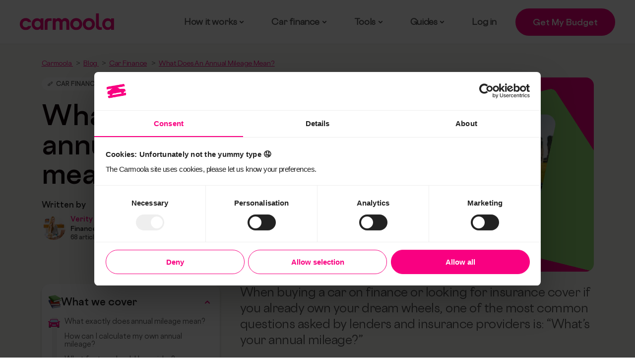

--- FILE ---
content_type: text/html; charset=UTF-8
request_url: https://www.carmoola.co.uk/blog/annual-mileage-car-finance-jargon
body_size: 28166
content:
<!doctype html><html lang="en"><head>
    <meta charset="UTF-8">
    <title>What does an annual mileage mean?</title>
    <link rel="shortcut icon" href="https://www.carmoola.co.uk/hubfs/favicon.png">
    <meta name="description" content="Confused by what annual mileage means on insurance applications or car finance agreements? We explain what it means and why it matters.">
    
    
    
    
    
    
    
       
    
    
    
    
    
    

          

   <link rel="preconnect" href="https://cdnjs.cloudflare.com" crossorigin>    
<script src="https://cdnjs.cloudflare.com/ajax/libs/jquery/3.5.1/jquery.min.js" nonce="HjOSsBJyN5nOWS3D3kNNIA=="></script>  

    
    
    <meta name="viewport" content="width=device-width, initial-scale=1">

    
    <meta property="og:description" content="Confused by what annual mileage means on insurance applications or car finance agreements? We explain what it means and why it matters.">
    <meta property="og:title" content="What does an annual mileage mean?">
    <meta name="twitter:description" content="Confused by what annual mileage means on insurance applications or car finance agreements? We explain what it means and why it matters.">
    <meta name="twitter:title" content="What does an annual mileage mean?">

    

    
    <style>
a.cta_button{-moz-box-sizing:content-box !important;-webkit-box-sizing:content-box !important;box-sizing:content-box !important;vertical-align:middle}.hs-breadcrumb-menu{list-style-type:none;margin:0px 0px 0px 0px;padding:0px 0px 0px 0px}.hs-breadcrumb-menu-item{float:left;padding:10px 0px 10px 10px}.hs-breadcrumb-menu-divider:before{content:'›';padding-left:10px}.hs-featured-image-link{border:0}.hs-featured-image{float:right;margin:0 0 20px 20px;max-width:50%}@media (max-width: 568px){.hs-featured-image{float:none;margin:0;width:100%;max-width:100%}}.hs-screen-reader-text{clip:rect(1px, 1px, 1px, 1px);height:1px;overflow:hidden;position:absolute !important;width:1px}
</style>

<link rel="stylesheet" href="https://www.carmoola.co.uk/hubfs/hub_generated/template_assets/1/175174865423/1767970192274/template_bootstrap.min.css">
<link rel="stylesheet" href="https://www.carmoola.co.uk/hubfs/hub_generated/template_assets/1/175075271428/1767970191037/template_main.min.css">
<link rel="stylesheet" href="https://www.carmoola.co.uk/hubfs/hub_generated/template_assets/1/175172593056/1767970190937/template_main-style-2023.min.css">
<link rel="stylesheet" href="https://www.carmoola.co.uk/hubfs/hub_generated/template_assets/1/247021485305/1767970191460/template_calculator-2023.min.css">
<link rel="stylesheet" href="https://www.carmoola.co.uk/hubfs/hub_generated/template_assets/1/175296089446/1767970194341/template_new-car-landing.min.css">
<link rel="stylesheet" href="https://www.carmoola.co.uk/hubfs/hub_generated/template_assets/1/175089373109/1767970194629/template_style.min.css">
<link rel="stylesheet" href="https://www.carmoola.co.uk/hubfs/hub_generated/template_assets/1/175077960005/1767970196254/template_blog.css">
<link rel="stylesheet" href="https://www.carmoola.co.uk/hubfs/hub_generated/module_assets/1/173964583975/1753091378912/module_Header.min.css">

<style>   
  .new-header {
    background: #ffffff;
    border-bottom: 1px solid #ededed;
  }
  .get-app-btn.button-global {
    background-color: #f90081;
    color: #ffffff;
    border-radius: 100px;
  }
  .get-app-btn.button-global:hover {
    background-color: #d41070;
    color: #ffffff;
  }
  .nav-lt {background-color: #ffffff;}
  .nav-rt {
    background-color: #f7f7f3;
  }

  .new-menu>ul>li>a{
    color: #555555;
  }

  .new-menu>ul>li>a:active, .new-menu>ul>li>a:focus, .new-menu>ul>li>a:hover, .new-menu>ul>li:hover>a {
    color: #d41070;
  }
  .new-menu>ul>li.sub-menu>a:after {
    background-color:  #d41070;;
  }

  .new-menu>ul>li.sub-menu:hover>a::before {
    background-image: url(https://www.carmoola.co.uk/hubfs/arrow-up.svg);
  }
  .new-menu>ul>li.sub-menu>a::before {
    background: url(https://www.carmoola.co.uk/hubfs/arrow-down.svg) no-repeat center center;
  }
  .nav-link a {background: url(https://www.carmoola.co.uk/hubfs/raw_assets/public/Launch%202023/images/arrow-right.svg) no-repeat right center;}

  .topDiv {
    background: #000000;
    color: #ffffff;
  }

  .pinkText {
    color: #ffc1cb;

  }
  .yellowtext { 
    background: #ffff00;
    color:#000000;
  }

  .pcp-nav-block { background-color:; }
  .pcp-nav-block .button-global{ background-color: ; color:}
  .pcp-nav-block .button-global{ background-color:;
    color:;}

  @media only screen and (max-width:1024px){   
    .parent-menu>div.sub-item{cursor:pointer;height:54px;left:0;position:absolute;right:0;width:100%;z-index:3;background:url(https://www.carmoola.co.uk/hubfs/raw_assets/public/Launch%202023/images/arw-up.svg) no-repeat right 15px center}
    .parent-menu.parent-menu-active>div.sub-item{background:url(https://www.carmoola.co.uk/hubfs/raw_assets/public/Launch%202023/images/arw-down.svg) no-repeat right 15px center}

  }
  

</style>

<link rel="stylesheet" href="https://www.carmoola.co.uk/hubfs/hub_generated/module_assets/1/179919851293/1744328465456/module_blog-progress-bar.min.css">
<link rel="stylesheet" href="https://www.carmoola.co.uk/hubfs/hub_generated/module_assets/1/180008188794/1741044557351/module_blog-details-breadcrumb.min.css">
 
<style> 
.blog-detail { background-color: #f7f7f3; } 
 
</style>

<link rel="stylesheet" href="https://www.carmoola.co.uk/hubfs/hub_generated/module_assets/1/186252305976/1762858874186/module_blog-head.min.css">
<link rel="stylesheet" href="https://www.carmoola.co.uk/hubfs/hub_generated/module_assets/1/186021654640/1741044579663/module_blog-sidebar-finance.min.css">
 
<style>
  .sidebar-finance{
    background-color: #ffffff;
    border-radius: 16px;
    padding: 25px;
  }
</style>

<link rel="stylesheet" href="https://www.carmoola.co.uk/hubfs/hub_generated/module_assets/1/186426035477/1741044593909/module_blog-related-post-three-card.min.css">

<style>

  .carfinanceguide-module_17401227894126{
    background: #f7f7f3;
  }

  .carfinanceguide-module_17401227894126 .card .post-button {
    border-radius: 100px;
    background: rgba(255, 255, 255, 0%);
    color: #f90081;
    border: 1px solid rgba(143, 155, 179, 48%);
;
  }
  
  .carfinanceguide-module_17401227894126 .post-meta .tag-link {
    background: #fe0094;
    border-radius: 100px;
    color: #ffffff;
  }
  
</style>

<link rel="stylesheet" href="https://www.carmoola.co.uk/hubfs/hub_generated/module_assets/1/238562585824/1750749722343/module_footer-2025.min.css">
<!-- Editor Styles -->
<style id="hs_editor_style" type="text/css">
/* HubSpot Styles (default) */
.header-top-module-2-hidden {
  display: block !important;
}
</style>
    <script type="application/ld+json" nonce="HjOSsBJyN5nOWS3D3kNNIA==">
{
  "mainEntityOfPage" : {
    "@type" : "WebPage",
    "@id" : "https://www.carmoola.co.uk/blog/annual-mileage-car-finance-jargon"
  },
  "author" : {
    "name" : "Verity Hogan",
    "url" : "https://www.carmoola.co.uk/blog/author/verity-hogan",
    "@type" : "Person"
  },
  "headline" : "What does an annual mileage mean?",
  "datePublished" : "2022-04-04T12:34:13.000Z",
  "dateModified" : "2025-04-08T05:20:49.426Z",
  "publisher" : {
    "name" : "Carmoola",
    "logo" : {
      "url" : "https://www.carmoola.co.uk/hubfs/New%20Design%202021/Logo-header.svg",
      "@type" : "ImageObject"
    },
    "@type" : "Organization"
  },
  "@context" : "https://schema.org",
  "@type" : "BlogPosting",
  "image" : [ "https://www.carmoola.co.uk/hubfs/map-dashboard-stonehenge-sunny-day.webp" ]
}
</script>


    

<!--  <script src="https://ajax.googleapis.com/ajax/libs/jquery/3.5.1/jquery.min.js"></script>  
 <link rel="preconnect" href="https://cdnjs.cloudflare.com" crossorigin>  
<script src="https://cdnjs.cloudflare.com/ajax/libs/jquery/3.5.1/jquery.min.js" defer></script>                      
<script src="https://cdnjs.cloudflare.com/ajax/libs/slick-carousel/1.8.1/slick.min.js"></script>  -->        
<link rel="icon" type="image/png" href="https://www.carmoola.co.uk/hubfs/Favicon%20Oct%202023.png">  
<!--  start script for get query string for globally button -->  
<script nonce="HjOSsBJyN5nOWS3D3kNNIA==">
document.addEventListener("DOMContentLoaded", function () {
  const query = window.location.search;
  if (!query) return;

  document.querySelectorAll("a[href]").forEach(function (link) {
    let href = link.getAttribute("href");

    // Skip invalid links
    if (!href || href.startsWith("#") || href.startsWith("mailto:") || href.startsWith("tel:")) return;

    try {
      const url = new URL(href, window.location.origin);

      const pageParams = new URLSearchParams(query);
      pageParams.forEach((value, key) => {
        // ✅ Skip any hs_preview param (regardless of value)
        if (key === "hs_preview") return;

        if (!url.searchParams.has(key)) {
          url.searchParams.append(key, value);
        }
      });

      link.setAttribute("href", url.toString());
    } catch (e) {
      console.warn("Invalid URL skipped:", href);
    }
  });
});
</script>                 
<!--  start script for get query string for globally button -->      
  
<!-- Google Tag Manager -->  
<script defer nonce="HjOSsBJyN5nOWS3D3kNNIA==">          
  window.dataLayer = window.dataLayer || [];           
  function gtag() {       
    dataLayer.push(arguments);    
  }     
  gtag('consent', 'default', {    
    security_storage: 'granted',
    ad_user_data: 'denied',
    ad_personalization: 'denied',
    functionality_storage: 'denied',
    ad_storage: 'denied',
    analytics_storage: 'denied',
    personalization_storage: 'denied',
	wait_for_update: 500,
  });
  (function(w,d,s,l,i){w[l]=w[l]||[];w[l].push({'gtm.start':
                                                      new Date().getTime(),event:'gtm.js'});var f=d.getElementsByTagName(s)[0],
      j=d.createElement(s),dl=l!='dataLayer'?'&l='+l:'';j.async=true;j.src=
        'https://www.googletagmanager.com/gtm.js?id='+i+dl;f.parentNode.insertBefore(j,f);
                            })(window,document,'script','dataLayer','GTM-5HSBD2X');
</script>
<!-- End Google Tag Manager -->
<!-- Load Branch -->
<script nonce="HjOSsBJyN5nOWS3D3kNNIA==">
(function(b,r,a,n,c,h,_,s,d,k){if(!b[n]||!b[n]._q){for(;s<_.length;)c(h,_[s++]);d=r.createElement(a);d.async=1;d.src="https://cdn.branch.io/branch-latest.min.js";k=r.getElementsByTagName(a)[0];k.parentNode.insertBefore(d,k);b[n]=h}})(window,document,"script","branch",function(b,r){b[r]=function(){b._q.push([r,arguments])}},{_q:[],_v:1},"addListener banner closeBanner closeJourney data deepview deepviewCta first init link logout removeListener setBranchViewData setIdentity track trackCommerceEvent logEvent disableTracking getBrowserFingerprintId crossPlatformIds lastAttributedTouchData setAPIResponseCallback qrCode setRequestMetaData setAPIUrl getAPIUrl setDMAParamsForEEA".split(" "), 0);
<!-- init Branch -->
window.addEventListener('CookiebotOnLoad', function (event) {
  branch.init('key_live_da0CRUtJNP2HpD2YQy33Vdinrsk5ekoC', { no_journeys: true }, function (error, data) {
    if (error) {
      console.error(error, data);
    }
    console.info(data);

    try {
      if (!data.identity && window.Cookiebot && window.Cookiebot.consent && window.Cookiebot.consent.statistics) {
          var uuid = crypto.randomUUID();
          branch.setIdentity(uuid);
      }
    } catch {
      console.error('Failed to set identity');
    }
  });
}, false);
 </script>
<!-- End Branch -->
<script nonce="HjOSsBJyN5nOWS3D3kNNIA==">
 (function () {
  const url = new URL(window.location.href);
  if (url.searchParams.has('cm_id')) { 
    url.searchParams.delete('cm_id');
    const cleanUrl = url.pathname + url.search + url.hash;
    window.history.replaceState({}, '', cleanUrl);
  }
})(); 
</script>
<link rel="amphtml" href="https://www.carmoola.co.uk/blog/annual-mileage-car-finance-jargon?hs_amp=true">

<meta property="og:image" content="https://www.carmoola.co.uk/hubfs/map-dashboard-stonehenge-sunny-day.webp">
<meta property="og:image:width" content="2080">
<meta property="og:image:height" content="1480">

<meta name="twitter:image" content="https://www.carmoola.co.uk/hubfs/map-dashboard-stonehenge-sunny-day.webp">


<meta property="og:url" content="https://www.carmoola.co.uk/blog/annual-mileage-car-finance-jargon">
<meta name="twitter:card" content="summary_large_image">

<link rel="canonical" href="https://www.carmoola.co.uk/blog/annual-mileage-car-finance-jargon">
<script nonce="HjOSsBJyN5nOWS3D3kNNIA==">
 (function () {
  const url = new URL(window.location.href);
  if (url.searchParams.has('cm_id')) {
    url.searchParams.delete('cm_id');
    const cleanUrl = url.pathname + url.search + url.hash;
    window.history.replaceState({}, '', cleanUrl);
  }
})();
</script>
<meta property="og:type" content="article">
<link rel="alternate" type="application/rss+xml" href="https://www.carmoola.co.uk/blog/rss.xml">
<meta name="twitter:domain" content="www.carmoola.co.uk">

<meta http-equiv="content-language" content="en">






  <meta name="generator" content="HubSpot"></head>
  <body>
    <div class="body-wrapper   hs-content-id-70162104089 hs-blog-post hs-blog-id-38271826765">
      
      <div data-global-resource-path="Carmoola 2024/templates/partials/header.html"><div class="container-fluid content-wrapper">
<div class="row-fluid-wrapper">
<div class="row-fluid">
<div class="span12 widget-span widget-type-cell " style="" data-widget-type="cell" data-x="0" data-w="12">

<div class="row-fluid-wrapper row-depth-1 row-number-1 dnd-section">
<div class="row-fluid ">
<div class="span12 widget-span widget-type-cell dnd-column" style="" data-widget-type="cell" data-x="0" data-w="12">

<div class="row-fluid-wrapper row-depth-1 row-number-2 dnd-row">
<div class="row-fluid ">
<div class="span12 widget-span widget-type-custom_widget dnd-module header-top-module-2-hidden" style="" data-widget-type="custom_widget" data-x="0" data-w="12">
<div id="hs_cos_wrapper_header-top-module-2" class="hs_cos_wrapper hs_cos_wrapper_widget hs_cos_wrapper_type_module" style="" data-hs-cos-general-type="widget" data-hs-cos-type="module"><!--Header Start Here -->
<header class="new-header header-container-wrapper new">  
    
  <div class="container-fluid">
    
    
    <a class="new-logo" href="https://www.carmoola.co.uk">
      
      
      
      
      
      
      <img src="https://www.carmoola.co.uk/hubfs/carmoola-logo.svg" alt="carmoola-logo" loading="lazy" width="182" height="32" style="max-width: 100%; height: auto;">
      
    </a>

    <a href="javascript:void(0)" class="menu-icon">
      <span class="line1"></span>
      <span class="line2"></span>
      <span class="line3"></span>
    </a>    
    <div class="new-hdr-rt">
      <div class="new-menu mobile-nav" id="mobile-nav">
        <ul>
          
          
          <li class="sub-menu">
            
            
            <a href="https://www.carmoola.co.uk/how-it-works">
              How it works
            </a> 

            <ul class="submenu">
              <li>
                <div class="nav-outer" id="nav-outer">
                  <div class="nav-lt">
                    <h3>How Carmoola works</h3> 
                    

                    
                    
                    <a class="nav-loop1" href="https://www.carmoola.co.uk/how-it-works">
                      <h4>How it works</h4>
                      <p>Find out how our app works. Within a few minutes you’ll be one step closer to your new car.</p>
                    </a>
                    

                    
                    
                    <a class="nav-loop1" href="https://www.carmoola.co.uk/dealerships">
                      <h4>Approved dealerships</h4>
                      <p>Whether you're buying online or directly from a dealership, we've got you covered.</p>
                    </a>
                    

                    
                    
                    <a class="nav-loop1" href="https://www.carmoola.co.uk/faqs">
                      <h4>FAQs</h4>
                      <p>Everything you need to know about using Carmoola and car finance.</p>
                    </a>
                    
                    
                  </div>
                  <div class="nav-rt">
                    <h3>Want to learn more?</h3>
                    <div class="nav-box-outer">
                      
                      
                      
                      <a class="nav-loop2" href="https://www.carmoola.co.uk/testimonials">
                        <div class="nav-loop-img">
                          
                          
                          
                          
                          
                          
                          <img src="https://www.carmoola.co.uk/hs-fs/hubfs/customer-with-red-range-rover.webp?width=418&amp;height=298&amp;name=customer-with-red-range-rover.webp" alt="customer-with-red-range-rover" loading="lazy" width="418" height="298" style="max-width: 100%; height: auto;" srcset="https://www.carmoola.co.uk/hs-fs/hubfs/customer-with-red-range-rover.webp?width=209&amp;height=149&amp;name=customer-with-red-range-rover.webp 209w, https://www.carmoola.co.uk/hs-fs/hubfs/customer-with-red-range-rover.webp?width=418&amp;height=298&amp;name=customer-with-red-range-rover.webp 418w, https://www.carmoola.co.uk/hs-fs/hubfs/customer-with-red-range-rover.webp?width=627&amp;height=447&amp;name=customer-with-red-range-rover.webp 627w, https://www.carmoola.co.uk/hs-fs/hubfs/customer-with-red-range-rover.webp?width=836&amp;height=596&amp;name=customer-with-red-range-rover.webp 836w, https://www.carmoola.co.uk/hs-fs/hubfs/customer-with-red-range-rover.webp?width=1045&amp;height=745&amp;name=customer-with-red-range-rover.webp 1045w, https://www.carmoola.co.uk/hs-fs/hubfs/customer-with-red-range-rover.webp?width=1254&amp;height=894&amp;name=customer-with-red-range-rover.webp 1254w" sizes="(max-width: 418px) 100vw, 418px">
                          
                        </div>
                        <div class="nav-loop-txt">
                          <h5>Reviews from our lovely customers</h5>
                          <div class="nv-tx">
                            <p>See what other people say about their Carmoola experience.</p>
                          </div>
                        </div>
                      </a>

                      
                      
                      
                      <a class="nav-loop2" href="https://www.carmoola.co.uk/contact-us">
                        <div class="nav-loop-img">
                          
                          
                          
                          
                          
                          
                          <img src="https://www.carmoola.co.uk/hs-fs/hubfs/customer-support%20(1).webp?width=832&amp;height=592&amp;name=customer-support%20(1).webp" alt="customer-support (1)" loading="lazy" width="832" height="592" style="max-width: 100%; height: auto;" srcset="https://www.carmoola.co.uk/hs-fs/hubfs/customer-support%20(1).webp?width=416&amp;height=296&amp;name=customer-support%20(1).webp 416w, https://www.carmoola.co.uk/hs-fs/hubfs/customer-support%20(1).webp?width=832&amp;height=592&amp;name=customer-support%20(1).webp 832w, https://www.carmoola.co.uk/hs-fs/hubfs/customer-support%20(1).webp?width=1248&amp;height=888&amp;name=customer-support%20(1).webp 1248w, https://www.carmoola.co.uk/hs-fs/hubfs/customer-support%20(1).webp?width=1664&amp;height=1184&amp;name=customer-support%20(1).webp 1664w, https://www.carmoola.co.uk/hs-fs/hubfs/customer-support%20(1).webp?width=2080&amp;height=1480&amp;name=customer-support%20(1).webp 2080w, https://www.carmoola.co.uk/hs-fs/hubfs/customer-support%20(1).webp?width=2496&amp;height=1776&amp;name=customer-support%20(1).webp 2496w" sizes="(max-width: 832px) 100vw, 832px">
                          
                        </div>
                        <div class="nav-loop-txt">
                          <h5>Get in touch</h5>
                          <div class="nv-tx">
                            <p>Our UK based support team are online 8am-9pm every day.</p>
                          </div>
                        </div>
                      </a>

                      
                      
                      
                      <a class="nav-loop2" href="https://www.carmoola.co.uk/dealerships/join-us">
                        <div class="nav-loop-img">
                          
                          
                          
                          
                          
                          
                          <img src="https://www.carmoola.co.uk/hs-fs/hubfs/dealer-search-carmoola-app.webp?width=582&amp;height=414&amp;name=dealer-search-carmoola-app.webp" alt="dealer-search-carmoola-app" loading="lazy" width="582" height="414" style="max-width: 100%; height: auto;" srcset="https://www.carmoola.co.uk/hs-fs/hubfs/dealer-search-carmoola-app.webp?width=291&amp;height=207&amp;name=dealer-search-carmoola-app.webp 291w, https://www.carmoola.co.uk/hs-fs/hubfs/dealer-search-carmoola-app.webp?width=582&amp;height=414&amp;name=dealer-search-carmoola-app.webp 582w, https://www.carmoola.co.uk/hs-fs/hubfs/dealer-search-carmoola-app.webp?width=873&amp;height=621&amp;name=dealer-search-carmoola-app.webp 873w, https://www.carmoola.co.uk/hs-fs/hubfs/dealer-search-carmoola-app.webp?width=1164&amp;height=828&amp;name=dealer-search-carmoola-app.webp 1164w, https://www.carmoola.co.uk/hs-fs/hubfs/dealer-search-carmoola-app.webp?width=1455&amp;height=1035&amp;name=dealer-search-carmoola-app.webp 1455w, https://www.carmoola.co.uk/hs-fs/hubfs/dealer-search-carmoola-app.webp?width=1746&amp;height=1242&amp;name=dealer-search-carmoola-app.webp 1746w" sizes="(max-width: 582px) 100vw, 582px">
                          
                        </div>
                        <div class="nav-loop-txt">
                          <h5>Join our approved dealership network</h5>
                          <div class="nv-tx">
                            <p>Apply now to get access to thousands of Carmoola customers.</p>
                          </div>
                        </div>
                      </a>

                      
                      
                      
                      <a class="nav-loop2" href="https://www.carmoola.co.uk/depreciation-index">
                        <div class="nav-loop-img">
                          
                          
                          
                          
                          
                          
                          <img src="https://www.carmoola.co.uk/hs-fs/hubfs/depreciation-logo.webp?width=252&amp;height=176&amp;name=depreciation-logo.webp" alt="depreciation-logo" loading="lazy" width="252" height="176" style="max-width: 100%; height: auto;" srcset="https://www.carmoola.co.uk/hs-fs/hubfs/depreciation-logo.webp?width=126&amp;height=88&amp;name=depreciation-logo.webp 126w, https://www.carmoola.co.uk/hs-fs/hubfs/depreciation-logo.webp?width=252&amp;height=176&amp;name=depreciation-logo.webp 252w, https://www.carmoola.co.uk/hs-fs/hubfs/depreciation-logo.webp?width=378&amp;height=264&amp;name=depreciation-logo.webp 378w, https://www.carmoola.co.uk/hs-fs/hubfs/depreciation-logo.webp?width=504&amp;height=352&amp;name=depreciation-logo.webp 504w, https://www.carmoola.co.uk/hs-fs/hubfs/depreciation-logo.webp?width=630&amp;height=440&amp;name=depreciation-logo.webp 630w, https://www.carmoola.co.uk/hs-fs/hubfs/depreciation-logo.webp?width=756&amp;height=528&amp;name=depreciation-logo.webp 756w" sizes="(max-width: 252px) 100vw, 252px">
                          
                        </div>
                        <div class="nav-loop-txt">
                          <h5>Depreciation index</h5>
                          <div class="nv-tx">
                            <p>Clearly and colourfully make sense of which cars hold their value the best —and those that might have dropped like a stone.</p>
                          </div>
                        </div>
                      </a>

                       
                    </div>
                    
                  </div>
                </div>
              </li>
            </ul> 
          </li>
          
          
          
          <li class="sub-menu">
            
            
            <a href="https://www.carmoola.co.uk">
              Car finance
            </a> 

            <ul class="submenu">
              <li>
                <div class="nav-outer" id="nav-outer">
                  <div class="nav-lt">
                    <h3>Car finance</h3> 
                    

                    
                    
                    <a class="nav-loop1" href="https://www.carmoola.co.uk/car-finance/hire-purchase">
                      <h4>Hire Purchase (HP)</h4>
                      <p>Hire Purchase – or HP – is a type of car finance that lets you spread the cost of a car over an agreed length of time, after which you'll own the car outright.</p>
                    </a>
                    

                    
                    
                    <a class="nav-loop1" href="https://www.carmoola.co.uk/car-finance/personal-contract-purchase">
                      <h4>Personal Contract Purchase (PCP)</h4>
                      <p>Personal Contract Purchase - or PCP - is a flexible finance agreement that allows you to hand the car back, own it outright or trade it in for another at the end.</p>
                    </a>
                    

                    
                    
                    <a class="nav-loop1" href="https://www.carmoola.co.uk/refinance">
                      <h4>Refinance</h4>
                      <p>Refinance is the process of taking out a new finance agreement so you can pay off your current loan and switch to a new lender.</p>
                    </a>
                    
                    
                  </div>
                  <div class="nav-rt">
                    <h3>Want to learn more?</h3>
                    <div class="nav-box-outer">
                      
                      
                      
                      <a class="nav-loop2" href="https://www.carmoola.co.uk/blog/what-is-hp-finance">
                        <div class="nav-loop-img">
                          
                          
                          
                          
                          
                          
                          <img src="https://www.carmoola.co.uk/hs-fs/hubfs/Vintage%20car%20going%20to%20an%20old%20town-1.jpg?width=500&amp;height=356&amp;name=Vintage%20car%20going%20to%20an%20old%20town-1.jpg" alt="Vintage car going to an old town" loading="lazy" width="500" height="356" style="max-width: 100%; height: auto;" srcset="https://www.carmoola.co.uk/hs-fs/hubfs/Vintage%20car%20going%20to%20an%20old%20town-1.jpg?width=250&amp;height=178&amp;name=Vintage%20car%20going%20to%20an%20old%20town-1.jpg 250w, https://www.carmoola.co.uk/hs-fs/hubfs/Vintage%20car%20going%20to%20an%20old%20town-1.jpg?width=500&amp;height=356&amp;name=Vintage%20car%20going%20to%20an%20old%20town-1.jpg 500w, https://www.carmoola.co.uk/hs-fs/hubfs/Vintage%20car%20going%20to%20an%20old%20town-1.jpg?width=750&amp;height=534&amp;name=Vintage%20car%20going%20to%20an%20old%20town-1.jpg 750w, https://www.carmoola.co.uk/hs-fs/hubfs/Vintage%20car%20going%20to%20an%20old%20town-1.jpg?width=1000&amp;height=712&amp;name=Vintage%20car%20going%20to%20an%20old%20town-1.jpg 1000w, https://www.carmoola.co.uk/hs-fs/hubfs/Vintage%20car%20going%20to%20an%20old%20town-1.jpg?width=1250&amp;height=890&amp;name=Vintage%20car%20going%20to%20an%20old%20town-1.jpg 1250w, https://www.carmoola.co.uk/hs-fs/hubfs/Vintage%20car%20going%20to%20an%20old%20town-1.jpg?width=1500&amp;height=1068&amp;name=Vintage%20car%20going%20to%20an%20old%20town-1.jpg 1500w" sizes="(max-width: 500px) 100vw, 500px">
                          
                        </div>
                        <div class="nav-loop-txt">
                          <h5>How does Hire Purchase (HP) finance work?</h5>
                          <div class="nv-tx">
                            <p>5 Min Read</p>
                          </div>
                        </div>
                      </a>

                      
                      
                      
                      <a class="nav-loop2" href="https://www.carmoola.co.uk/blog/how-car-finance-works">
                        <div class="nav-loop-img">
                          
                          
                          
                          
                          
                          
                          <img src="https://www.carmoola.co.uk/hs-fs/hubfs/Waves%20crashing%20against%20cliff-1.jpg?width=500&amp;height=356&amp;name=Waves%20crashing%20against%20cliff-1.jpg" alt="Waves crashing against cliff" loading="lazy" width="500" height="356" style="max-width: 100%; height: auto;" srcset="https://www.carmoola.co.uk/hs-fs/hubfs/Waves%20crashing%20against%20cliff-1.jpg?width=250&amp;height=178&amp;name=Waves%20crashing%20against%20cliff-1.jpg 250w, https://www.carmoola.co.uk/hs-fs/hubfs/Waves%20crashing%20against%20cliff-1.jpg?width=500&amp;height=356&amp;name=Waves%20crashing%20against%20cliff-1.jpg 500w, https://www.carmoola.co.uk/hs-fs/hubfs/Waves%20crashing%20against%20cliff-1.jpg?width=750&amp;height=534&amp;name=Waves%20crashing%20against%20cliff-1.jpg 750w, https://www.carmoola.co.uk/hs-fs/hubfs/Waves%20crashing%20against%20cliff-1.jpg?width=1000&amp;height=712&amp;name=Waves%20crashing%20against%20cliff-1.jpg 1000w, https://www.carmoola.co.uk/hs-fs/hubfs/Waves%20crashing%20against%20cliff-1.jpg?width=1250&amp;height=890&amp;name=Waves%20crashing%20against%20cliff-1.jpg 1250w, https://www.carmoola.co.uk/hs-fs/hubfs/Waves%20crashing%20against%20cliff-1.jpg?width=1500&amp;height=1068&amp;name=Waves%20crashing%20against%20cliff-1.jpg 1500w" sizes="(max-width: 500px) 100vw, 500px">
                          
                        </div>
                        <div class="nav-loop-txt">
                          <h5>What is car finance and how does it work?</h5>
                          <div class="nv-tx">
                            <p><span>6 Min Read</span></p>
                          </div>
                        </div>
                      </a>

                      
                      
                      
                      <a class="nav-loop2" href="https://www.carmoola.co.uk/blog/how-pcp-car-finance-works">
                        <div class="nav-loop-img">
                          
                          
                          
                          
                          
                          
                          <img src="https://www.carmoola.co.uk/hs-fs/hubfs/Stunning%20coastline%20with%20rain%20clouds%20overhead-1.jpg?width=500&amp;height=356&amp;name=Stunning%20coastline%20with%20rain%20clouds%20overhead-1.jpg" alt="Stunning coastline with rain clouds overhead-1" loading="lazy" width="500" height="356" style="max-width: 100%; height: auto;" srcset="https://www.carmoola.co.uk/hs-fs/hubfs/Stunning%20coastline%20with%20rain%20clouds%20overhead-1.jpg?width=250&amp;height=178&amp;name=Stunning%20coastline%20with%20rain%20clouds%20overhead-1.jpg 250w, https://www.carmoola.co.uk/hs-fs/hubfs/Stunning%20coastline%20with%20rain%20clouds%20overhead-1.jpg?width=500&amp;height=356&amp;name=Stunning%20coastline%20with%20rain%20clouds%20overhead-1.jpg 500w, https://www.carmoola.co.uk/hs-fs/hubfs/Stunning%20coastline%20with%20rain%20clouds%20overhead-1.jpg?width=750&amp;height=534&amp;name=Stunning%20coastline%20with%20rain%20clouds%20overhead-1.jpg 750w, https://www.carmoola.co.uk/hs-fs/hubfs/Stunning%20coastline%20with%20rain%20clouds%20overhead-1.jpg?width=1000&amp;height=712&amp;name=Stunning%20coastline%20with%20rain%20clouds%20overhead-1.jpg 1000w, https://www.carmoola.co.uk/hs-fs/hubfs/Stunning%20coastline%20with%20rain%20clouds%20overhead-1.jpg?width=1250&amp;height=890&amp;name=Stunning%20coastline%20with%20rain%20clouds%20overhead-1.jpg 1250w, https://www.carmoola.co.uk/hs-fs/hubfs/Stunning%20coastline%20with%20rain%20clouds%20overhead-1.jpg?width=1500&amp;height=1068&amp;name=Stunning%20coastline%20with%20rain%20clouds%20overhead-1.jpg 1500w" sizes="(max-width: 500px) 100vw, 500px">
                          
                        </div>
                        <div class="nav-loop-txt">
                          <h5>How does Personal Contract Purchase (PCP) finance work?</h5>
                          <div class="nv-tx">
                            <p>5 Min Read</p>
                          </div>
                        </div>
                      </a>

                      
                      
                      
                      <a class="nav-loop2" href="https://www.carmoola.co.uk/blog/pcp-vs-hp-car-finance">
                        <div class="nav-loop-img">
                          
                          
                          
                          
                          
                          
                          <img src="https://www.carmoola.co.uk/hs-fs/hubfs/Old%20couple%20ready%20for%20an%20adventure-1.jpg?width=500&amp;height=356&amp;name=Old%20couple%20ready%20for%20an%20adventure-1.jpg" alt="Old couple ready for an adventure-1" loading="lazy" width="500" height="356" style="max-width: 100%; height: auto;" srcset="https://www.carmoola.co.uk/hs-fs/hubfs/Old%20couple%20ready%20for%20an%20adventure-1.jpg?width=250&amp;height=178&amp;name=Old%20couple%20ready%20for%20an%20adventure-1.jpg 250w, https://www.carmoola.co.uk/hs-fs/hubfs/Old%20couple%20ready%20for%20an%20adventure-1.jpg?width=500&amp;height=356&amp;name=Old%20couple%20ready%20for%20an%20adventure-1.jpg 500w, https://www.carmoola.co.uk/hs-fs/hubfs/Old%20couple%20ready%20for%20an%20adventure-1.jpg?width=750&amp;height=534&amp;name=Old%20couple%20ready%20for%20an%20adventure-1.jpg 750w, https://www.carmoola.co.uk/hs-fs/hubfs/Old%20couple%20ready%20for%20an%20adventure-1.jpg?width=1000&amp;height=712&amp;name=Old%20couple%20ready%20for%20an%20adventure-1.jpg 1000w, https://www.carmoola.co.uk/hs-fs/hubfs/Old%20couple%20ready%20for%20an%20adventure-1.jpg?width=1250&amp;height=890&amp;name=Old%20couple%20ready%20for%20an%20adventure-1.jpg 1250w, https://www.carmoola.co.uk/hs-fs/hubfs/Old%20couple%20ready%20for%20an%20adventure-1.jpg?width=1500&amp;height=1068&amp;name=Old%20couple%20ready%20for%20an%20adventure-1.jpg 1500w" sizes="(max-width: 500px) 100vw, 500px">
                          
                        </div>
                        <div class="nav-loop-txt">
                          <h5>HP vs PCP: Which is right for me?</h5>
                          <div class="nv-tx">
                            <p><span>7 Min Read</span></p>
                          </div>
                        </div>
                      </a>

                       
                    </div>
                    
                    <div class="nav-link">
                      
                      
                      <a href="https://www.carmoola.co.uk/blog/tag/car-finance">
                        All Car Finance Guides
                      </a>
                    </div>
                    
                  </div>
                </div>
              </li>
            </ul> 
          </li>
          
          
          
          <li class="sub-menu">
            
            
            <a href="https://www.carmoola.co.uk/calculator">
              Tools
            </a> 

            <ul class="submenu">
              <li>
                <div class="nav-outer" id="nav-outer">
                  <div class="nav-lt">
                    <h3>Tools</h3> 
                    

                    
                    
                    <a class="nav-loop1" href="https://www.carmoola.co.uk/calculator">
                      <h4>Car finance calculator</h4>
                      <p>Our calculator will estimate how much interest you'll be paying and how much your payments might be each month.</p>
                    </a>
                    

                    
                    
                    <a class="nav-loop1" href="https://www.carmoola.co.uk/calculator/early-settlement-calculator">
                      <h4>Early settlement calculator</h4>
                      <p>Use our early settlement calculator to estimate the outstanding amount on your current HP or PCP agreement.</p>
                    </a>
                    

                    
                    
                    <a class="nav-loop1" href="https://www.carmoola.co.uk/eligibility-checker">
                      <h4>Eligibility checker</h4>
                      <p>See if you’re eligible for a car loan - it's fast, free and has no impact on your credit score.</p>
                    </a>
                    

                    
                    
                    <a class="nav-loop1" href="https://customer.carmoola.co.uk/my-car-value">
                      <h4>Track my car's value</h4>
                      <p>Want to know what your car’s worth? Check it for free in seconds.</p>
                    </a>
                    
                    
                  </div>
                  <div class="nav-rt">
                    <h3>Want to learn more?</h3>
                    <div class="nav-box-outer">
                      
                      
                      
                      <a class="nav-loop2" href="https://www.carmoola.co.uk/blog/how-much-can-i-afford">
                        <div class="nav-loop-img">
                          
                          
                          
                          
                          
                          
                          <img src="https://www.carmoola.co.uk/hs-fs/hubfs/Quaint%20cobblestone%20street%20in%20old%20town-1.jpg?width=500&amp;height=356&amp;name=Quaint%20cobblestone%20street%20in%20old%20town-1.jpg" alt="Quaint cobblestone street in old town-1" loading="lazy" width="500" height="356" style="max-width: 100%; height: auto;" srcset="https://www.carmoola.co.uk/hs-fs/hubfs/Quaint%20cobblestone%20street%20in%20old%20town-1.jpg?width=250&amp;height=178&amp;name=Quaint%20cobblestone%20street%20in%20old%20town-1.jpg 250w, https://www.carmoola.co.uk/hs-fs/hubfs/Quaint%20cobblestone%20street%20in%20old%20town-1.jpg?width=500&amp;height=356&amp;name=Quaint%20cobblestone%20street%20in%20old%20town-1.jpg 500w, https://www.carmoola.co.uk/hs-fs/hubfs/Quaint%20cobblestone%20street%20in%20old%20town-1.jpg?width=750&amp;height=534&amp;name=Quaint%20cobblestone%20street%20in%20old%20town-1.jpg 750w, https://www.carmoola.co.uk/hs-fs/hubfs/Quaint%20cobblestone%20street%20in%20old%20town-1.jpg?width=1000&amp;height=712&amp;name=Quaint%20cobblestone%20street%20in%20old%20town-1.jpg 1000w, https://www.carmoola.co.uk/hs-fs/hubfs/Quaint%20cobblestone%20street%20in%20old%20town-1.jpg?width=1250&amp;height=890&amp;name=Quaint%20cobblestone%20street%20in%20old%20town-1.jpg 1250w, https://www.carmoola.co.uk/hs-fs/hubfs/Quaint%20cobblestone%20street%20in%20old%20town-1.jpg?width=1500&amp;height=1068&amp;name=Quaint%20cobblestone%20street%20in%20old%20town-1.jpg 1500w" sizes="(max-width: 500px) 100vw, 500px">
                          
                        </div>
                        <div class="nav-loop-txt">
                          <h5>How much car finance can I afford?</h5>
                          <div class="nv-tx">
                            <p>5 Min Read</p>
                          </div>
                        </div>
                      </a>

                      
                      
                      
                      <a class="nav-loop2" href="https://www.carmoola.co.uk/blog/car-finance-just-moved-uk">
                        <div class="nav-loop-img">
                          
                          
                          
                          
                          
                          
                          <img src="https://www.carmoola.co.uk/hs-fs/hubfs/Chips%20on%20the%20dashboard-1.jpg?width=500&amp;height=356&amp;name=Chips%20on%20the%20dashboard-1.jpg" alt="Chips on the dashboard-1" loading="lazy" width="500" height="356" style="max-width: 100%; height: auto;" srcset="https://www.carmoola.co.uk/hs-fs/hubfs/Chips%20on%20the%20dashboard-1.jpg?width=250&amp;height=178&amp;name=Chips%20on%20the%20dashboard-1.jpg 250w, https://www.carmoola.co.uk/hs-fs/hubfs/Chips%20on%20the%20dashboard-1.jpg?width=500&amp;height=356&amp;name=Chips%20on%20the%20dashboard-1.jpg 500w, https://www.carmoola.co.uk/hs-fs/hubfs/Chips%20on%20the%20dashboard-1.jpg?width=750&amp;height=534&amp;name=Chips%20on%20the%20dashboard-1.jpg 750w, https://www.carmoola.co.uk/hs-fs/hubfs/Chips%20on%20the%20dashboard-1.jpg?width=1000&amp;height=712&amp;name=Chips%20on%20the%20dashboard-1.jpg 1000w, https://www.carmoola.co.uk/hs-fs/hubfs/Chips%20on%20the%20dashboard-1.jpg?width=1250&amp;height=890&amp;name=Chips%20on%20the%20dashboard-1.jpg 1250w, https://www.carmoola.co.uk/hs-fs/hubfs/Chips%20on%20the%20dashboard-1.jpg?width=1500&amp;height=1068&amp;name=Chips%20on%20the%20dashboard-1.jpg 1500w" sizes="(max-width: 500px) 100vw, 500px">
                          
                        </div>
                        <div class="nav-loop-txt">
                          <h5>Can I get car finance if I've just moved to the UK?</h5>
                          <div class="nv-tx">
                            <p>6 Min Read</p>
                          </div>
                        </div>
                      </a>

                      
                      
                      
                      <a class="nav-loop2" href="https://www.carmoola.co.uk/blog/credit-checks-scores-car-finance">
                        <div class="nav-loop-img">
                          
                          
                          
                          
                          
                          
                          <img src="https://www.carmoola.co.uk/hs-fs/hubfs/Summer%20road%20trip%20driving-1.jpg?width=500&amp;height=356&amp;name=Summer%20road%20trip%20driving-1.jpg" alt="Summer road trip driving-1" loading="lazy" width="500" height="356" style="max-width: 100%; height: auto;" srcset="https://www.carmoola.co.uk/hs-fs/hubfs/Summer%20road%20trip%20driving-1.jpg?width=250&amp;height=178&amp;name=Summer%20road%20trip%20driving-1.jpg 250w, https://www.carmoola.co.uk/hs-fs/hubfs/Summer%20road%20trip%20driving-1.jpg?width=500&amp;height=356&amp;name=Summer%20road%20trip%20driving-1.jpg 500w, https://www.carmoola.co.uk/hs-fs/hubfs/Summer%20road%20trip%20driving-1.jpg?width=750&amp;height=534&amp;name=Summer%20road%20trip%20driving-1.jpg 750w, https://www.carmoola.co.uk/hs-fs/hubfs/Summer%20road%20trip%20driving-1.jpg?width=1000&amp;height=712&amp;name=Summer%20road%20trip%20driving-1.jpg 1000w, https://www.carmoola.co.uk/hs-fs/hubfs/Summer%20road%20trip%20driving-1.jpg?width=1250&amp;height=890&amp;name=Summer%20road%20trip%20driving-1.jpg 1250w, https://www.carmoola.co.uk/hs-fs/hubfs/Summer%20road%20trip%20driving-1.jpg?width=1500&amp;height=1068&amp;name=Summer%20road%20trip%20driving-1.jpg 1500w" sizes="(max-width: 500px) 100vw, 500px">
                          
                        </div>
                        <div class="nav-loop-txt">
                          <h5>What checks are done for car finance?</h5>
                          <div class="nv-tx">
                            <p>4 Min Read</p>
                          </div>
                        </div>
                      </a>

                      
                      
                      
                      <a class="nav-loop2" href="https://www.carmoola.co.uk/blog/what-is-good-credit-score">
                        <div class="nav-loop-img">
                          
                          
                          
                          
                          
                          
                          <img src="https://www.carmoola.co.uk/hs-fs/hubfs/Historic%20bridge%20over%20river%20in%20old%20town-1.webp?width=500&amp;height=356&amp;name=Historic%20bridge%20over%20river%20in%20old%20town-1.webp" alt="Historic bridge over river in old town-1" loading="lazy" width="500" height="356" style="max-width: 100%; height: auto;" srcset="https://www.carmoola.co.uk/hs-fs/hubfs/Historic%20bridge%20over%20river%20in%20old%20town-1.webp?width=250&amp;height=178&amp;name=Historic%20bridge%20over%20river%20in%20old%20town-1.webp 250w, https://www.carmoola.co.uk/hs-fs/hubfs/Historic%20bridge%20over%20river%20in%20old%20town-1.webp?width=500&amp;height=356&amp;name=Historic%20bridge%20over%20river%20in%20old%20town-1.webp 500w, https://www.carmoola.co.uk/hs-fs/hubfs/Historic%20bridge%20over%20river%20in%20old%20town-1.webp?width=750&amp;height=534&amp;name=Historic%20bridge%20over%20river%20in%20old%20town-1.webp 750w, https://www.carmoola.co.uk/hs-fs/hubfs/Historic%20bridge%20over%20river%20in%20old%20town-1.webp?width=1000&amp;height=712&amp;name=Historic%20bridge%20over%20river%20in%20old%20town-1.webp 1000w, https://www.carmoola.co.uk/hs-fs/hubfs/Historic%20bridge%20over%20river%20in%20old%20town-1.webp?width=1250&amp;height=890&amp;name=Historic%20bridge%20over%20river%20in%20old%20town-1.webp 1250w, https://www.carmoola.co.uk/hs-fs/hubfs/Historic%20bridge%20over%20river%20in%20old%20town-1.webp?width=1500&amp;height=1068&amp;name=Historic%20bridge%20over%20river%20in%20old%20town-1.webp 1500w" sizes="(max-width: 500px) 100vw, 500px">
                          
                        </div>
                        <div class="nav-loop-txt">
                          <h5>What is a good credit score?</h5>
                          <div class="nv-tx">
                            <p>4 Min Read</p>
                          </div>
                        </div>
                      </a>

                      
                      
                      
                      <a class="nav-loop2" href="https://www.carmoola.co.uk/blog/does-car-finance-build-credit">
                        <div class="nav-loop-img">
                          
                          
                          
                          
                          
                          
                          <img src="https://www.carmoola.co.uk/hs-fs/hubfs/Countryside-road-passing-sheep-on-field.webp?width=2000&amp;name=Countryside-road-passing-sheep-on-field.webp" alt="Countryside-road-passing-sheep-on-field" loading="lazy" width="2000" style="max-width: 100%; height: auto;" srcset="https://www.carmoola.co.uk/hs-fs/hubfs/Countryside-road-passing-sheep-on-field.webp?width=1000&amp;name=Countryside-road-passing-sheep-on-field.webp 1000w, https://www.carmoola.co.uk/hs-fs/hubfs/Countryside-road-passing-sheep-on-field.webp?width=2000&amp;name=Countryside-road-passing-sheep-on-field.webp 2000w, https://www.carmoola.co.uk/hs-fs/hubfs/Countryside-road-passing-sheep-on-field.webp?width=3000&amp;name=Countryside-road-passing-sheep-on-field.webp 3000w, https://www.carmoola.co.uk/hs-fs/hubfs/Countryside-road-passing-sheep-on-field.webp?width=4000&amp;name=Countryside-road-passing-sheep-on-field.webp 4000w, https://www.carmoola.co.uk/hs-fs/hubfs/Countryside-road-passing-sheep-on-field.webp?width=5000&amp;name=Countryside-road-passing-sheep-on-field.webp 5000w, https://www.carmoola.co.uk/hs-fs/hubfs/Countryside-road-passing-sheep-on-field.webp?width=6000&amp;name=Countryside-road-passing-sheep-on-field.webp 6000w" sizes="(max-width: 2000px) 100vw, 2000px">
                          
                        </div>
                        <div class="nav-loop-txt">
                          <h5>Does financing a car build your credit score?</h5>
                          <div class="nv-tx">
                            <p>5 Min Read</p>
                          </div>
                        </div>
                      </a>

                      
                      
                      
                      <a class="nav-loop2" href="https://www.carmoola.co.uk/blog/car-finance-with-low-credit-score">
                        <div class="nav-loop-img">
                          
                          
                          
                          
                          
                          
                          <img src="https://www.carmoola.co.uk/hs-fs/hubfs/hp-vs-pcp.png?width=126&amp;height=88&amp;name=hp-vs-pcp.png" alt="" loading="lazy" width="126" height="88" style="max-width: 100%; height: auto;" srcset="https://www.carmoola.co.uk/hs-fs/hubfs/hp-vs-pcp.png?width=63&amp;height=44&amp;name=hp-vs-pcp.png 63w, https://www.carmoola.co.uk/hs-fs/hubfs/hp-vs-pcp.png?width=126&amp;height=88&amp;name=hp-vs-pcp.png 126w, https://www.carmoola.co.uk/hs-fs/hubfs/hp-vs-pcp.png?width=189&amp;height=132&amp;name=hp-vs-pcp.png 189w, https://www.carmoola.co.uk/hs-fs/hubfs/hp-vs-pcp.png?width=252&amp;height=176&amp;name=hp-vs-pcp.png 252w, https://www.carmoola.co.uk/hs-fs/hubfs/hp-vs-pcp.png?width=315&amp;height=220&amp;name=hp-vs-pcp.png 315w, https://www.carmoola.co.uk/hs-fs/hubfs/hp-vs-pcp.png?width=378&amp;height=264&amp;name=hp-vs-pcp.png 378w" sizes="(max-width: 126px) 100vw, 126px">
                          
                        </div>
                        <div class="nav-loop-txt">
                          <h5>Can I get car finance with a bad credit rating?</h5>
                          <div class="nv-tx">
                            <p>4 Min Read</p>
                          </div>
                        </div>
                      </a>

                       
                    </div>
                    
                    <div class="nav-link">
                      
                      
                      <a href="https://www.carmoola.co.uk/blog/tag/car-finance">
                        All Car Finance Guides
                      </a>
                    </div>
                    
                  </div>
                </div>
              </li>
            </ul> 
          </li>
          
          
            
          <li class="sub-menu">
            
            
            <a href="https://www.carmoola.co.uk/blog">
              Guides
            </a> 
            <ul class="submenu">
              <li>
                <div class="nav-outer" id="nav-outer">
                  <div class="nav-lt">
                    
                     
                    <div class="guide-nav-link">
                      
                      <div class="guide-link-loop">
                        
                        
                        <a href="https://www.carmoola.co.uk/blog/tag/car-finance">
                          <i>
                            
                            
                            
                            
                            
                            
                            <img src="https://www.carmoola.co.uk/hubfs/guide-icon1.webp" alt="guide-icon1" loading="lazy">
                            
                          </i> Car Finance
                        </a>

                      </div>   
                      
                      <div class="guide-link-loop">
                        
                        
                        <a href="https://www.carmoola.co.uk/blog/tag/cars-and-gadgets">
                          <i>
                            
                            
                            
                            
                            
                            
                            <img src="https://www.carmoola.co.uk/hubfs/guide-icon2.webp" alt="guide-icon2" loading="lazy">
                            
                          </i> Cars &amp; Gadgets
                        </a>

                      </div>   
                      
                      <div class="guide-link-loop">
                        
                        
                        <a href="https://www.carmoola.co.uk/blog/tag/car-maintenance">
                          <i>
                            
                            
                            
                            
                            
                            
                            <img src="https://www.carmoola.co.uk/hubfs/guide-icon3.webp" alt="guide-icon3" loading="lazy">
                            
                          </i> Car Maintenance
                        </a>

                      </div>   
                      
                      <div class="guide-link-loop">
                        
                        
                        <a href="https://www.carmoola.co.uk/blog/tag/tips-and-advice">
                          <i>
                            
                            
                            
                            
                            
                            
                            <img src="https://www.carmoola.co.uk/hubfs/guide-icon4.webp" alt="guide-icon4" loading="lazy">
                            
                          </i> Tips &amp; Advice
                        </a>

                      </div>   
                      
                      <div class="guide-link-loop">
                        
                        
                        <a href="https://www.carmoola.co.uk/blog/tag/news">
                          <i>
                            
                            
                            
                            
                            
                            
                            <img src="https://www.carmoola.co.uk/hubfs/guide-icon5.webp" alt="guide-icon5" loading="lazy">
                            
                          </i> News
                        </a>

                      </div>   
                      
                      <div class="guide-link-loop">
                        
                        
                        <a href="https://www.carmoola.co.uk/blog/tag/road-trips">
                          <i>
                            
                            
                            
                            
                            
                            
                            <img src="https://www.carmoola.co.uk/hubfs/guide-icon6.webp" alt="guide-icon6" loading="lazy">
                            
                          </i> Road Trips
                        </a>

                      </div>   
                      
                      <div class="guide-link-loop">
                        
                        
                        <a href="https://www.carmoola.co.uk/blog/tag/pop-culture">
                          <i>
                            
                            
                            
                            
                            
                            
                            <img src="https://www.carmoola.co.uk/hubfs/guide-icon7.webp" alt="guide-icon7" loading="lazy">
                            
                          </i> Pop Culture
                        </a>

                      </div>   
                       
                     
                    </div>
                  </div>
                  <div class="nav-rt">
                      
                    <h3>Featured guides</h3>
                    <div class="nav-box-outer">
                      
                      
                      
                      <a class="nav-loop2" href="https://www.carmoola.co.uk/blog/check-if-i-was-mis-sold-car-finance">
                        <div class="nav-loop-img">
                          
                          
                          
                          
                          
                          
                          <img src="https://www.carmoola.co.uk/hs-fs/hubfs/online-shoppers-with-dog%20(1).webp?width=400&amp;height=285&amp;name=online-shoppers-with-dog%20(1).webp" alt="online-shoppers-with-dog (1)" loading="lazy" width="400" height="285" style="max-width: 100%; height: auto;" srcset="https://www.carmoola.co.uk/hs-fs/hubfs/online-shoppers-with-dog%20(1).webp?width=200&amp;height=143&amp;name=online-shoppers-with-dog%20(1).webp 200w, https://www.carmoola.co.uk/hs-fs/hubfs/online-shoppers-with-dog%20(1).webp?width=400&amp;height=285&amp;name=online-shoppers-with-dog%20(1).webp 400w, https://www.carmoola.co.uk/hs-fs/hubfs/online-shoppers-with-dog%20(1).webp?width=600&amp;height=428&amp;name=online-shoppers-with-dog%20(1).webp 600w, https://www.carmoola.co.uk/hs-fs/hubfs/online-shoppers-with-dog%20(1).webp?width=800&amp;height=570&amp;name=online-shoppers-with-dog%20(1).webp 800w, https://www.carmoola.co.uk/hs-fs/hubfs/online-shoppers-with-dog%20(1).webp?width=1000&amp;height=713&amp;name=online-shoppers-with-dog%20(1).webp 1000w, https://www.carmoola.co.uk/hs-fs/hubfs/online-shoppers-with-dog%20(1).webp?width=1200&amp;height=855&amp;name=online-shoppers-with-dog%20(1).webp 1200w" sizes="(max-width: 400px) 100vw, 400px">
                          
                        </div>
                        <div class="nav-loop-txt">
                          <h5>How do I know if I was mis-sold car finance?</h5>
                          <div class="nv-tx">
                            <span>3 Min Read</span>
                          </div>
                        </div>
                      </a>
                      
                      
                      
                      <a class="nav-loop2" href="https://www.carmoola.co.uk/blog/car-on-credit-card">
                        <div class="nav-loop-img">
                          
                          
                          
                          
                          
                          
                          <img src="https://www.carmoola.co.uk/hs-fs/hubfs/Camping%20gear%20road%20trip-1.jpg?width=500&amp;height=356&amp;name=Camping%20gear%20road%20trip-1.jpg" alt="Camping gear road trip-1" loading="lazy" width="500" height="356" style="max-width: 100%; height: auto;" srcset="https://www.carmoola.co.uk/hs-fs/hubfs/Camping%20gear%20road%20trip-1.jpg?width=250&amp;height=178&amp;name=Camping%20gear%20road%20trip-1.jpg 250w, https://www.carmoola.co.uk/hs-fs/hubfs/Camping%20gear%20road%20trip-1.jpg?width=500&amp;height=356&amp;name=Camping%20gear%20road%20trip-1.jpg 500w, https://www.carmoola.co.uk/hs-fs/hubfs/Camping%20gear%20road%20trip-1.jpg?width=750&amp;height=534&amp;name=Camping%20gear%20road%20trip-1.jpg 750w, https://www.carmoola.co.uk/hs-fs/hubfs/Camping%20gear%20road%20trip-1.jpg?width=1000&amp;height=712&amp;name=Camping%20gear%20road%20trip-1.jpg 1000w, https://www.carmoola.co.uk/hs-fs/hubfs/Camping%20gear%20road%20trip-1.jpg?width=1250&amp;height=890&amp;name=Camping%20gear%20road%20trip-1.jpg 1250w, https://www.carmoola.co.uk/hs-fs/hubfs/Camping%20gear%20road%20trip-1.jpg?width=1500&amp;height=1068&amp;name=Camping%20gear%20road%20trip-1.jpg 1500w" sizes="(max-width: 500px) 100vw, 500px">
                          
                        </div>
                        <div class="nav-loop-txt">
                          <h5>Can I buy a car on a credit card?</h5>
                          <div class="nv-tx">
                            <span>6 Min Read</span>
                          </div>
                        </div>
                      </a>
                      
                      
                      
                      <a class="nav-loop2" href="https://www.carmoola.co.uk/blog/hire-purchase-or-lease">
                        <div class="nav-loop-img">
                          
                          
                          
                          
                          
                          
                          <img src="https://www.carmoola.co.uk/hs-fs/hubfs/Big%20waves%20along%20a%20coastal%20road-1.jpg?width=500&amp;height=356&amp;name=Big%20waves%20along%20a%20coastal%20road-1.jpg" alt="Big waves along a coastal road-1" loading="lazy" width="500" height="356" style="max-width: 100%; height: auto;" srcset="https://www.carmoola.co.uk/hs-fs/hubfs/Big%20waves%20along%20a%20coastal%20road-1.jpg?width=250&amp;height=178&amp;name=Big%20waves%20along%20a%20coastal%20road-1.jpg 250w, https://www.carmoola.co.uk/hs-fs/hubfs/Big%20waves%20along%20a%20coastal%20road-1.jpg?width=500&amp;height=356&amp;name=Big%20waves%20along%20a%20coastal%20road-1.jpg 500w, https://www.carmoola.co.uk/hs-fs/hubfs/Big%20waves%20along%20a%20coastal%20road-1.jpg?width=750&amp;height=534&amp;name=Big%20waves%20along%20a%20coastal%20road-1.jpg 750w, https://www.carmoola.co.uk/hs-fs/hubfs/Big%20waves%20along%20a%20coastal%20road-1.jpg?width=1000&amp;height=712&amp;name=Big%20waves%20along%20a%20coastal%20road-1.jpg 1000w, https://www.carmoola.co.uk/hs-fs/hubfs/Big%20waves%20along%20a%20coastal%20road-1.jpg?width=1250&amp;height=890&amp;name=Big%20waves%20along%20a%20coastal%20road-1.jpg 1250w, https://www.carmoola.co.uk/hs-fs/hubfs/Big%20waves%20along%20a%20coastal%20road-1.jpg?width=1500&amp;height=1068&amp;name=Big%20waves%20along%20a%20coastal%20road-1.jpg 1500w" sizes="(max-width: 500px) 100vw, 500px">
                          
                        </div>
                        <div class="nav-loop-txt">
                          <h5>Hire Purchase vs leasing: Which is better?</h5>
                          <div class="nv-tx">
                            <span>5 Min Read</span>
                          </div>
                        </div>
                      </a>
                      
                      
                      
                      <a class="nav-loop2" href="https://www.carmoola.co.uk/blog/need-hpi-check">
                        <div class="nav-loop-img">
                          
                          
                          
                          
                          
                          
                          <img src="https://www.carmoola.co.uk/hs-fs/hubfs/Vintage%20car%20going%20to%20an%20old%20town-1%20(1).jpg?width=500&amp;height=356&amp;name=Vintage%20car%20going%20to%20an%20old%20town-1%20(1).jpg" alt="Vintage car going to an old town-1 (1)" loading="lazy" width="500" height="356" style="max-width: 100%; height: auto;" srcset="https://www.carmoola.co.uk/hs-fs/hubfs/Vintage%20car%20going%20to%20an%20old%20town-1%20(1).jpg?width=250&amp;height=178&amp;name=Vintage%20car%20going%20to%20an%20old%20town-1%20(1).jpg 250w, https://www.carmoola.co.uk/hs-fs/hubfs/Vintage%20car%20going%20to%20an%20old%20town-1%20(1).jpg?width=500&amp;height=356&amp;name=Vintage%20car%20going%20to%20an%20old%20town-1%20(1).jpg 500w, https://www.carmoola.co.uk/hs-fs/hubfs/Vintage%20car%20going%20to%20an%20old%20town-1%20(1).jpg?width=750&amp;height=534&amp;name=Vintage%20car%20going%20to%20an%20old%20town-1%20(1).jpg 750w, https://www.carmoola.co.uk/hs-fs/hubfs/Vintage%20car%20going%20to%20an%20old%20town-1%20(1).jpg?width=1000&amp;height=712&amp;name=Vintage%20car%20going%20to%20an%20old%20town-1%20(1).jpg 1000w, https://www.carmoola.co.uk/hs-fs/hubfs/Vintage%20car%20going%20to%20an%20old%20town-1%20(1).jpg?width=1250&amp;height=890&amp;name=Vintage%20car%20going%20to%20an%20old%20town-1%20(1).jpg 1250w, https://www.carmoola.co.uk/hs-fs/hubfs/Vintage%20car%20going%20to%20an%20old%20town-1%20(1).jpg?width=1500&amp;height=1068&amp;name=Vintage%20car%20going%20to%20an%20old%20town-1%20(1).jpg 1500w" sizes="(max-width: 500px) 100vw, 500px">
                          
                        </div>
                        <div class="nav-loop-txt">
                          <h5>What is a HPI check, and do I need one?</h5>
                          <div class="nv-tx">
                            <span>5 Min Read</span>
                          </div>
                        </div>
                      </a>
                      
                    </div>
                      
                    <h3>Popular guides</h3>
                    <div class="nav-box-outer">
                      
                      
                      
                      <a class="nav-loop2" href="https://www.carmoola.co.uk/blog/car-on-finance-engine-blown">
                        <div class="nav-loop-img">
                          
                          
                          
                          
                          
                          
                          <img src="https://www.carmoola.co.uk/hs-fs/hubfs/Driving%20in%20car%20through%20old%20town-1.jpg?width=500&amp;height=356&amp;name=Driving%20in%20car%20through%20old%20town-1.jpg" alt="Driving in car through old town-1" loading="lazy" width="500" height="356" style="max-width: 100%; height: auto;" srcset="https://www.carmoola.co.uk/hs-fs/hubfs/Driving%20in%20car%20through%20old%20town-1.jpg?width=250&amp;height=178&amp;name=Driving%20in%20car%20through%20old%20town-1.jpg 250w, https://www.carmoola.co.uk/hs-fs/hubfs/Driving%20in%20car%20through%20old%20town-1.jpg?width=500&amp;height=356&amp;name=Driving%20in%20car%20through%20old%20town-1.jpg 500w, https://www.carmoola.co.uk/hs-fs/hubfs/Driving%20in%20car%20through%20old%20town-1.jpg?width=750&amp;height=534&amp;name=Driving%20in%20car%20through%20old%20town-1.jpg 750w, https://www.carmoola.co.uk/hs-fs/hubfs/Driving%20in%20car%20through%20old%20town-1.jpg?width=1000&amp;height=712&amp;name=Driving%20in%20car%20through%20old%20town-1.jpg 1000w, https://www.carmoola.co.uk/hs-fs/hubfs/Driving%20in%20car%20through%20old%20town-1.jpg?width=1250&amp;height=890&amp;name=Driving%20in%20car%20through%20old%20town-1.jpg 1250w, https://www.carmoola.co.uk/hs-fs/hubfs/Driving%20in%20car%20through%20old%20town-1.jpg?width=1500&amp;height=1068&amp;name=Driving%20in%20car%20through%20old%20town-1.jpg 1500w" sizes="(max-width: 500px) 100vw, 500px">
                          
                        </div>
                        <div class="nav-loop-txt">
                          <h5>What to do if your car on finance is broken beyond repair</h5>
                          <div class="nv-tx">
                            <span>6 Min Read</span>
                          </div>
                        </div>
                      </a>
                      
                      
                      
                      <a class="nav-loop2" href="https://www.carmoola.co.uk/blog/should-i-buy-a-category-s-car">
                        <div class="nav-loop-img">
                          
                          
                          
                          
                          
                          
                          <img src="https://www.carmoola.co.uk/hs-fs/hubfs/Summer%20road%20trip%20driving-1-1.jpg?width=500&amp;height=356&amp;name=Summer%20road%20trip%20driving-1-1.jpg" alt="Summer road trip driving-1-1" loading="lazy" width="500" height="356" style="max-width: 100%; height: auto;" srcset="https://www.carmoola.co.uk/hs-fs/hubfs/Summer%20road%20trip%20driving-1-1.jpg?width=250&amp;height=178&amp;name=Summer%20road%20trip%20driving-1-1.jpg 250w, https://www.carmoola.co.uk/hs-fs/hubfs/Summer%20road%20trip%20driving-1-1.jpg?width=500&amp;height=356&amp;name=Summer%20road%20trip%20driving-1-1.jpg 500w, https://www.carmoola.co.uk/hs-fs/hubfs/Summer%20road%20trip%20driving-1-1.jpg?width=750&amp;height=534&amp;name=Summer%20road%20trip%20driving-1-1.jpg 750w, https://www.carmoola.co.uk/hs-fs/hubfs/Summer%20road%20trip%20driving-1-1.jpg?width=1000&amp;height=712&amp;name=Summer%20road%20trip%20driving-1-1.jpg 1000w, https://www.carmoola.co.uk/hs-fs/hubfs/Summer%20road%20trip%20driving-1-1.jpg?width=1250&amp;height=890&amp;name=Summer%20road%20trip%20driving-1-1.jpg 1250w, https://www.carmoola.co.uk/hs-fs/hubfs/Summer%20road%20trip%20driving-1-1.jpg?width=1500&amp;height=1068&amp;name=Summer%20road%20trip%20driving-1-1.jpg 1500w" sizes="(max-width: 500px) 100vw, 500px">
                          
                        </div>
                        <div class="nav-loop-txt">
                          <h5>Should I buy a Category S car?</h5>
                          <div class="nv-tx">
                            <span>6 Min Read</span>
                          </div>
                        </div>
                      </a>
                      
                    </div>
                    
                            
                    <div class="nav-link">
                      
                      
                      <a href="https://www.carmoola.co.uk/blog">
                        Explore Our Blog
                      </a>
                    </div>
                     

                  </div>
                </div>
              </li>
            </ul>
          </li>
          
          
          
          <li>
            
            
            <a href="https://www.carmoola.co.uk/login">
              Log in
            </a> 
          </li>
          
          

        </ul>
      </div>

      
      
      <a class="get-app-btn button-global" href="https://carmoola.app.link/e/ioa38lnEOLb">Get My Budget</a>
    </div>
  </div>
</header>
<!--Header End Here -->

</div>

</div><!--end widget-span -->
</div><!--end row-->
</div><!--end row-wrapper -->

</div><!--end widget-span -->
</div><!--end row-->
</div><!--end row-wrapper -->

</div><!--end widget-span -->
</div>
</div>
</div></div>
      

      

      <main id="main-content" class="body-container-wrapper">
        
  <div class="body-container body-container--blog-post blog-details">
    <div id="hs_cos_wrapper_module_17277867246664" class="hs_cos_wrapper hs_cos_wrapper_widget hs_cos_wrapper_type_module" style="" data-hs-cos-general-type="widget" data-hs-cos-type="module"><div id="progress-wrapper" class="progress-wrapper">
  <div id="progress-bar" class="progress-bar"></div>
</div></div> 
    
    <div class="blog-section">
      <div class="blog-detail"> 
        <div class="container">
          <div id="hs_cos_wrapper_module_172785035535330" class="hs_cos_wrapper hs_cos_wrapper_widget hs_cos_wrapper_type_module" style="" data-hs-cos-general-type="widget" data-hs-cos-type="module"><div class="breadcrumbs-wrap">
<ul>
<li>


<a href="https://www.carmoola.co.uk/older-homepage">
  Carmoola
</a>
</li>
<li>


<a href="https://www.carmoola.co.uk/blog">
  Blog 
</a> 
</li>

<li> 
      
            <a href="https://www.carmoola.co.uk/blog/tag/car-finance" rel="tag">Car Finance</a>
          
  </li>

<li>
<span class="last"><span id="hs_cos_wrapper_name" class="hs_cos_wrapper hs_cos_wrapper_meta_field hs_cos_wrapper_type_text" style="" data-hs-cos-general-type="meta_field" data-hs-cos-type="text">What does an annual mileage mean?</span></span>
</li>
</ul>
</div>
</div>
          <div id="hs_cos_wrapper_module_173979580471714" class="hs_cos_wrapper hs_cos_wrapper_widget hs_cos_wrapper_type_module" style="" data-hs-cos-general-type="widget" data-hs-cos-type="module"><!--artical-info start-->
<div class="artical-info">
  <div class="txt-block">
    <ul class="tags">
       
      <li class="label"><i>🗞</i> 
        <a class="tag-link" href="https://www.carmoola.co.uk/blog/tag/car-finance" rel="tag">Car Finance</a>
      </li>
      
      

      
      <li>Last updated: Apr 4, 2022 </li>
      
      <li>
          
         
        
        9 Min Read
        
      </li>
    </ul>
    <h1 class="artical-title">
      <span id="hs_cos_wrapper_name" class="hs_cos_wrapper hs_cos_wrapper_meta_field hs_cos_wrapper_type_text" style="" data-hs-cos-general-type="meta_field" data-hs-cos-type="text">What does an annual mileage mean?</span> 
    </h1>
    <div class="artical-author">
      <div class="author-block">
        <h4>Written by</h4>
        <div class="author-inner">
          
          <img class="author-photo" src="https://www.carmoola.co.uk/hubfs/verity-hogan.webp" alt="https://www.carmoola.co.uk/hubfs/verity-hogan.webp">
            
          <div>
            <a class="author-title" href="https://www.carmoola.co.uk/blog/author/verity-hogan"> Verity Hogan</a>
            <span class="role">Finance writer</span>
              
              
              
              
              
              
              
              
              
              
              
              
              
              
              
              
              
              
              
              
              
              
              
              
              
              
              
              
              
              
              
              
              
              
              
              
              
              
              
              
              
              
              
              
              
              
              
              
               
            <p><b>68  articles published</b></p>
              
              
              
              
          </div>
        </div>
      </div>
      
      <div class="author-block">
        <h4>Verified by</h4>
        <div class="author-inner">
          
          
          
          
          
          
          <img src="https://www.carmoola.co.uk/hs-fs/hubfs/oli-greaves-1.webp?width=512&amp;height=512&amp;name=oli-greaves-1.webp" alt="oli-greaves-1" loading="lazy" width="512" height="512" style="max-width: 100%; height: auto;" srcset="https://www.carmoola.co.uk/hs-fs/hubfs/oli-greaves-1.webp?width=256&amp;height=256&amp;name=oli-greaves-1.webp 256w, https://www.carmoola.co.uk/hs-fs/hubfs/oli-greaves-1.webp?width=512&amp;height=512&amp;name=oli-greaves-1.webp 512w, https://www.carmoola.co.uk/hs-fs/hubfs/oli-greaves-1.webp?width=768&amp;height=768&amp;name=oli-greaves-1.webp 768w, https://www.carmoola.co.uk/hs-fs/hubfs/oli-greaves-1.webp?width=1024&amp;height=1024&amp;name=oli-greaves-1.webp 1024w, https://www.carmoola.co.uk/hs-fs/hubfs/oli-greaves-1.webp?width=1280&amp;height=1280&amp;name=oli-greaves-1.webp 1280w, https://www.carmoola.co.uk/hs-fs/hubfs/oli-greaves-1.webp?width=1536&amp;height=1536&amp;name=oli-greaves-1.webp 1536w" sizes="(max-width: 512px) 100vw, 512px">
          
          <div>
            
            
            <a class="author-title" href="https://www.carmoola.co.uk/blog/author/oliver-greaves">
              Oliver Greaves 
            </a>  
            <!-- <span class="author-title">Oliver Greaves</span> -->
            <span class="role">Compliance expert</span>
              
              
              
              
              
              
              
              
              
              
              
              
              
              
              
              
              
              
              
              
              
              
              
              
              
              
              
              
              
              
              
              
              
              
              
              
              
              
              
              
              
              
              
              
              
              
              
               
<!--             <p><b>68  articles published</b></p> -->
              
              
              
              
          </div>
        </div>
      </div>  

         
    </div>

  </div>
  <div class="artical-img">
    
    <img src="https://www.carmoola.co.uk/hubfs/map-dashboard-stonehenge-sunny-day.webp" alt="">
       


  </div>
</div>
<!--artical-info end--></div>
          <div class="blog-nav-info">
            <div class="custom-row">
              <div class="nav-col">     
                <div class="pageScrollNav">
                  <div class="listBox">
                    <span class="titleText"><img src="https://www.carmoola.co.uk/hubfs/raw_assets/public/Carmoola%202024/images/books-icon.png" alt="icon"> 
                      What we cover <a href="javascript:;" class="toggleBtn open"><img src="https://www.carmoola.co.uk/hubfs/raw_assets/public/Carmoola%202024/images/toggle-arrow-icon.png" alt="icon"></a></span>
                    <div class="page-outer position-relative open">
                      <ul id="h2List">
                        <div id="car-icon-bg" class="carIconBG"></div>
                        <div id="car-icon" class="carIcon">   
                          <!--                        <span class="road-bar"></span>  --> 
                          <img src="https://www.carmoola.co.uk/hubfs/raw_assets/public/Carmoola%202024/images/Car.svg" alt="icon">
                        </div>
                      </ul> 
                      <canvas id="drawing_canvas"></canvas>
                      <script nonce="HjOSsBJyN5nOWS3D3kNNIA==">
                        //toggle nav js
                        document.addEventListener("DOMContentLoaded", function(event){
                          setTimeout(function() {
                            $(document).ready(function() {
                              // Function to update the page-outer class based on the window width
                              function updatePageOuter() {
                                if ($(window).width() <= 991) {
                                  $('.page-outer').removeClass('open'); // Ensure the div is closed on mobile
                                } else {
                                  $('.page-outer').addClass('open'); // Ensure the div is open on desktop
                                }
                              }
                              // Call the function once when the page is loaded
                              updatePageOuter();
                              // Set up resize event listener to handle window resizing
                              $(window).resize(function() {
                                updatePageOuter();
                              });
                              // Toggle height and scroll on button click (this works for both mobile and desktop)
                              $('.toggleBtn').click(function() {
                                $('.page-outer, .toggleBtn').toggleClass('open'); // Toggle on both mobile and desktop
                              });
                            });
                            // Get all h2 elements within the .blog-info-col
                            var h2Elements = $(".blog-info-col h2");
                            // Get the total number of h2 elements
                            var totalH2 = (h2Elements.length);
                            // Log the total number of h2 elements to the console
                            console.log("Total number of h2 elements: " + totalH2);
                            // Loop through each h2 and create <li> elements dynamically
                            h2Elements.each(function(index) {
                              var h2Text = $(this).text(); // Get the text of the current h2
                              var listItem;
                              // Assign unique ID to each h2 (even the last one)
                              var uniqueId = 'titleHeading-' + (index + 1);
                              $(this).attr('id', uniqueId); // Assign unique ID to each h2
                              // Create normal list item for each h2
                              listItem = '<li' + (index === h2Elements.length - 1 ? ' id="celebrateBtn" class="blast current"' : '') + '>' +  
                                '<a href="#' + uniqueId + '">' +
                                h2Text +
                                '</a>' +
                                '</li>';
                              // Append the new list item to the ul with id 'h2List'
                              $("#h2List").append(listItem);
                            });
                                              //on click scroll section
                            (function ($, window, document) {
                              // Cache selectors
                              var lastId,
                                  topMenu = $(".pageScrollNav ul#h2List"),  // Select the <ul> inside .pageScrollNav
                                  headerMenuHeight = topMenu.outerHeight() + 15,
                                  menuItems = topMenu.find("a"),
                                  scrollItems = menuItems.map(function () {
                                    var item = $(this).attr("href");
                                    if (item !== '#') {
                                      return $(item);
                                    }
                                  });
                              lastLi = topMenu.find("li").last(); // Select the last <li>
                              menuItems.click(function() {
                                return false;
                              });

                              // Bind to scroll event
                              $(window).scroll(function () {                              
                                var fromTop = $(this).scrollTop() + headerMenuHeight;
                                var cur = scrollItems.map(function () {
                                  var offset = $(this).offset();
                                  if (offset !== undefined && offset !== null && offset.top !== undefined) {
                                    if ($(this).offset().top < fromTop)
                                      return this ;
                                  }
                                });
                                cur = cur[cur.length - 1];
                                var id = cur && cur.length ? cur[0].id : "";

                                if (lastId !== id) {
                                  lastId = id;
                                  menuItems.parent().removeClass("active current complete"); // Remove all classes
                                  var $currentLi = menuItems.filter("[href='#" + id + "']").parent();
                                  $currentLi.addClass("active current").prevAll("li").addClass("active");

                                  // Check if the last <li> is active and add the 'complete' class
                                  if ($currentLi.is(lastLi)) {
                                    lastLi.addClass("complete");
                                    startBlastAnimation();
                                    $("#celebrateBtn").addClass("current");
                                    $("#car-icon").addClass("finalDestination");
                                  }
                                  else{
                                    $("#car-icon").removeClass("finalDestination");
                                  }
                                  var $carIcon = $("#car-icon");

                                  if ($currentLi.length) {

                                    var liPosition = $currentLi.position();
                                    var liHeight = $currentLi.innerHeight();

                                    var targetTop = (($currentLi.index() - 2) * 29.6);

                                    var targetLeft = liPosition.left - $carIcon.outerWidth() + 10;
                                    $carIcon.stop().animate({
                                      top: liPosition.top,
                                      left: targetLeft
                                    }, 100);
                                    var $toggleBtn = jQuery(".toggleBtn");  // Store the toggleBtn element in a variable

                                    if (!$toggleBtn.hasClass("open")) {  // Check if it does not have the 'open' class
                                      jQuery(".page-outer").animate({
                                        scrollTop: liPosition.top
                                      }, 100);
                                    }

                                  }
                                  else
                                  {
                                    $carIcon.stop().animate({
                                      top: 0,
                                      left: 15
                                    }, 100);
                                  }
                                }

                              }); // End Bind to scroll event


                            })(jQuery, window, document);
                            //End
                            //blaster
                            const TWO_PI = Math.PI * 2;
                            const HALF_PI = Math.PI * 0.5;

                            var viewWidth = 512,
                                viewHeight = 350,
                                drawingCanvas = document.getElementById("drawing_canvas"),
                                ctx,
                                timeStep = (1 / 60),
                                particles = [],
                                animationFrameId = null;

                            Point = function (x, y) {
                              this.x = x || 0;
                              this.y = y || 0;
                            };

                            Particle = function (p0, p1, p2, p3) {
                              this.p0 = p0;
                              this.p1 = p1;
                              this.p2 = p2;
                              this.p3 = p3;

                              this.time = 0;
                              this.duration = 3 + Math.random() * 2;
                              this.color = '#' + Math.floor(Math.random() * 0xffffff).toString(16);

                              this.w = 8;
                              this.h = 6;

                              this.complete = false;
                            };

                            Particle.prototype = {
                              update: function () {
                                this.time = Math.min(this.duration, this.time + timeStep);

                                var f = Ease.outCubic(this.time, 0, 1, this.duration);
                                var p = cubeBezier(this.p0, this.p1, this.p2, this.p3, f);

                                var dx = p.x - this.x;
                                var dy = p.y - this.y;

                                this.r = Math.atan2(dy, dx) + HALF_PI;
                                this.sy = Math.sin(Math.PI * f * 10);
                                this.x = p.x;
                                this.y = p.y;

                                this.complete = this.time === this.duration;
                              },
                              draw: function () {
                                ctx.save();
                                ctx.translate(this.x, this.y);
                                ctx.rotate(this.r);
                                ctx.scale(1, this.sy);

                                ctx.fillStyle = this.color;
                                ctx.fillRect(-this.w * 0.5, -this.h * 0.5, this.w, this.h);

                                ctx.restore();
                              }
                            };

                            function initDrawingCanvas() {
                              drawingCanvas.width = viewWidth;
                              drawingCanvas.height = viewHeight;
                              ctx = drawingCanvas.getContext('2d');
                            }

                            function createParticles() {
                              for (var i = 0; i < 128; i++) {
                                var p0 = new Point(viewWidth * 0.5, viewHeight * 0.5);
                                var p1 = new Point(Math.random() * viewWidth, Math.random() * viewHeight);
                                var p2 = new Point(Math.random() * viewWidth, Math.random() * viewHeight);
                                var p3 = new Point(Math.random() * viewWidth, viewHeight + 64);

                                particles.push(new Particle(p0, p1, p2, p3));
                              }
                            }

                            function update() {
                              particles.forEach(function (p) {
                                p.update();
                              });
                            }

                            function draw() {
                              ctx.clearRect(0, 0, viewWidth, viewHeight);

                              particles.forEach(function (p) {
                                p.draw();
                              });
                            }

                            function startBlastAnimation() {
                              // Cancel existing animation to prevent overlaps
                              if (animationFrameId) {
                                cancelAnimationFrame(animationFrameId);
                              }

                              // Reset particles and start animation
                              particles = [];
                              createParticles();
                              loop();
                            }

                            function loop() {
                              update();
                              draw();

                              if (!checkParticlesComplete()) {
                                animationFrameId = requestAnimationFrame(loop);
                              } else {
                                animationFrameId = null; // Clear animation ID
                              }
                            }

                            function checkParticlesComplete() {
                              return particles.every((p) => p.complete);
                            }

                            // Attach event listener to "Blast" link
                            document.querySelector('.blast').addEventListener('click', function () {
                              startBlastAnimation();
                            });

                            // Math and easing functions
                            var Ease = {
                              outCubic: function (t, b, c, d) {
                                t /= d;
                                t--;
                                return c * (t * t * t + 1) + b;
                              }
                            };

                            function cubeBezier(p0, c0, c1, p1, t) {
                              var p = new Point();
                              var nt = 1 - t;

                              p.x = nt * nt * nt * p0.x + 3 * nt * nt * t * c0.x + 3 * nt * t * t * c1.x + t * t * t * p1.x;
                              p.y = nt * nt * nt * p0.y + 3 * nt * nt * t * c0.y + 3 * nt * t * t * c1.y + t * t * t * p1.y;

                              return p;
                            }

                            window.onload = function () {
                              initDrawingCanvas();
                            };

                            // Scroll to section on clicking a list item
                            $(document).find('ul#h2List li a').click(function (e) {
                              //console.log('dsfdsf');
                              e.preventDefault();
                              // Remove 'active' class from all list items
                              $('ul li').removeClass('active');
                              // Add 'active' to the clicked item
                              $(this).closest('li').addClass('active');
                              var topHeaderOffset = jQuery(".sticky").height();
                              topHeaderOffset = topHeaderOffset+10;
                              // Scroll the corresponding section into view
                              var target = $(this).attr('href');
                              if(target == "#complete") {
                                $('html, body').animate({
                                  scrollTop: $(target).offset().top - topHeaderOffset - 200
                                }, 500);
                                startBlastAnimation();
                              } else {
                                $('html, body').animate({
                                  scrollTop: $(target).offset().top - topHeaderOffset
                                }, 500);
                              }



                            });

                            // Automatically scroll to the next list item when the last visible one is clicked
                            $('ul li').click(function () {
                              var $this = $(this);
                              var nextLi = $this.next('li'); // Get the next <li>
                              // If there's a next li, ensure it's visible
                              if (nextLi.length > 0) {
                                var pageOuter = $('.page-outer');

                                // Check if next <li> is hidden due to scroll
                                if (nextLi.position().top + nextLi.outerHeight() > pageOuter.height()) {
                                  pageOuter.animate({
                                    scrollTop: pageOuter.scrollTop() + nextLi.outerHeight()
                                  }, 300);
                                }
                              }
                            });

                            // Disable mousewheel scrolling inside .page-outer when it's open
                            $('.page-outer').on('wheel', function (e) {
                              if ($(this).hasClass('open')) {
                                e.preventDefault();  // Disable scrolling inside .page-outer
                              }
                            });

                            var pageHeight = $('.page-outer').outerHeight(); // Get the height of the .page-outer element
                            if (pageHeight < 350) {
                              $('.blog-nav-info .nav-col .carIconBG').css('min-height', '200'); // Set min-height to 0
                              $('.blog-nav-info .nav-col .carIcon').css('min-height', '200'); // Set min-height to 0
                            }

                          },100);
                        });

                      </script>
                    </div>
                  </div>     
                  <div class="dekstopView-SharingFinance">
                    <div id="hs_cos_wrapper_module_17283092724528" class="hs_cos_wrapper hs_cos_wrapper_widget hs_cos_wrapper_type_module widget-type-social_sharing" style="" data-hs-cos-general-type="widget" data-hs-cos-type="module">



<div class="sidebar-form social-icon">
<label>Share this article</label>


<!-- <div class="hs_cos_wrapper hs_cos_wrapper_widget hs_cos_wrapper_type_social_sharing" data-hs-cos-general-type="widget" data-hs-cos-type="social_sharing"> -->
 <ul>
<li> 
	
  
  
    
    
    
    
			
		

    <a href="mailto:?subject=Check%20out%20https://www.carmoola.co.uk/blog/annual-mileage-car-finance-jargon&amp;utm_medium=social&amp;utm_source=email%20&amp;body=Check%20out%20https://www.carmoola.co.uk/blog/annual-mileage-car-finance-jargon&amp;utm_medium=social&amp;utm_source=email" target="_blank" rel="noopener" style="width:24px;border-width:0px;border:0px;text-decoration:none;" id="hs-social-link_email">
      <img src="https://www.carmoola.co.uk/hubfs/email-color2-1.svg" class="hs-image-widget hs-image-social-sharing-24" style="height:24px;width:24px;border-radius:0;border-width:0px;border:0px;" width="24" hspace="0" alt="Share on email">
    </a>
	
</li>
<li>  
	
  
  
</li>
<li>
	
  
  
    
    
    
    
			
		

    <a href="http://www.facebook.com/share.php?u=https://www.carmoola.co.uk/blog/annual-mileage-car-finance-jargon&amp;utm_medium=social&amp;utm_source=facebook" target="_blank" rel="noopener" style="width:24px;border-width:0px;border:0px;text-decoration:none;" id="hs-social-link_facebook">
      <img src="https://www.carmoola.co.uk/hubfs/facebook-color2-1.svg" class="hs-image-widget hs-image-social-sharing-24" style="height:24px;width:24px;border-radius:0;border-width:0px;border:0px;" width="24" hspace="0" alt="Share on facebook">
    </a>
	
</li>
<li> 
	
  
  
    
    
    
    
			
		

    <a href="http://www.linkedin.com/shareArticle?mini=true&amp;url=https://www.carmoola.co.uk/blog/annual-mileage-car-finance-jargon&amp;utm_medium=social&amp;utm_source=linkedin" target="_blank" rel="noopener" style="width:24px;border-width:0px;border:0px;text-decoration:none;" id="hs-social-link_linkedin">
      <img src="https://www.carmoola.co.uk/hubfs/linkedin-color2-1.svg" class="hs-image-widget hs-image-social-sharing-24" style="height:24px;width:24px;border-radius:0;border-width:0px;border:0px;" width="24" hspace="0" alt="Share on linkedin">
    </a>
	
</li>
</ul>  

</div></div>
                    <div id="hs_cos_wrapper_module_172785182266321" class="hs_cos_wrapper hs_cos_wrapper_widget hs_cos_wrapper_type_module" style="" data-hs-cos-general-type="widget" data-hs-cos-type="module"><div class="sidebar-finance">
	<h3 class="sidebar-title-finance">
		See how much you can borrow in 60 seconds
	</h3>
	<div class="button-finance-popup">
    
  

<a class="cta_button button-global text-center" href="https://carmoola.app.link/e/AtzrmKADOLb" target="_blank" rel="noopener">
  Get My Budget
</a>  

		
	</div>
	
	<div class="tablet-wrap">
		<table>

			<thead>
				<tr>
					<th>Representative Example</th>
				</tr>
			</thead>
			<tbody>
				<tr>
					<td>Loan amount</td>
					<td>£10,000</td>
				</tr>
				<tr>
					<td>Interest rate</td>
					<td>13.9% APR</td>
				</tr>
				<tr>
					<td>54 payments of</td>
					<td>£246</td>
				</tr> 
<!-- 				<tr>
					<td>Final payment of </td>
					<td>£246</td>
				</tr> -->
				<tr>
					<td>Total cost of credit</td>
					<td>£3,284</td>
				</tr>
				<tr>
					<td>Option to purchase fee</td>
					<td>£1</td>
				</tr>
			</tbody>
			<tfoot>
				<tr>
					<th>Total payable</th>
					<th>£13,285</th>
				</tr>
			</tfoot>
		</table>
	</div>
</div>
</div>
                  </div>
                </div> 
              </div>
              <div class="blog-info-col">  
                <span id="hs_cos_wrapper_post_body" class="hs_cos_wrapper hs_cos_wrapper_meta_field hs_cos_wrapper_type_rich_text" style="" data-hs-cos-general-type="meta_field" data-hs-cos-type="rich_text"><p>When buying a car on finance or looking for insurance cover if you already own your dream wheels, one of the most common questions asked by lenders and insurance providers is: “What’s your annual mileage?”<br>&nbsp;<br>They’re not just being nosey; the number of miles you drive each year can affect a whole host of things, from how much you need to pay on your insurance premium to the price you’ll get when offering your car up for part-exchange.<br>&nbsp;<br>In the world of car finance, the term “annual mileage” is mostly associated with <a href="/blog/how-pcp-car-finance-works" rel="noopener">Personal Contract Purchase (PCP)</a> and Personal Contract Hire (PCH) or leasing agreements.<br>&nbsp;<br>With both types of finance, the lender has a vested interest in the car’s value – and mileage is an important factor in determining its resale price.<br>&nbsp;<br>You’ll usually need to agree to a limit at the start of your agreement, with penalties to pay if you go over it.<br>&nbsp;<br>But what does an annual mileage really mean and how can you calculate yours? Let’s dive into the details:</p>
<!--more-->
<h2>What exactly does annual mileage mean?</h2>
<p>The dictionary definition of annual mileage is the distance a vehicle has travelled in one calendar year. It includes all trips made in your car and is usually measured automatically by the odometer set in your dashboard.<br>&nbsp;<br>While you might need to provide an estimate of your annual mileage before agreeing to a PCP finance agreement, long-term lease, or car insurance policy, it’s the exact figure tracked by your odometer that really counts.</p>
<h2>How can I calculate my own annual mileage?</h2>
<p>There are a couple of ways that you can calculate your annual mileage (time to fire up your calculator.)<br>&nbsp;<br>One of the most straightforward ways is to check your MOT certificates. If you’ve owned the same set of wheels for a while, you’ll probably have at least two years of MOT certificates to compare. Each certificate lists your mileage during the test; simply subtract last year’s figure from this year’s number to determine your annual mileage for the previous year. Comparing a couple of years can help you find an average just in case your habits change over time.<br>&nbsp;<br>Another way to get an estimated annual mileage is to use one week as a benchmark. Try to choose a typical week (not that one time you got sick and didn’t leave the sofa for four days) and take note of the number on your odometer at the start of the week and at the end. The difference between these two figures is your average weekly mileage.<br>&nbsp;<br>Next, multiply this number by 52 to get an approximate annual average. Don’t stop there though – it’s always a good idea to add in a few miles to give you a little wiggle room and cover any holidays, road trips, and emergency journeys.</p>
<h2>What factors should I consider?</h2>
<p>To help you estimate your annual mileage more accurately, there are a few different factors to consider.<br>&nbsp;<br>It might help to break your driving habits down into categories.<br>&nbsp;<br>Category one will cover all your everyday trips, those journeys that stay the same week after week like:</p>
<ul>
<li>Your daily commute to and from work</li>
<li>The school drop-off and pick up</li>
<li>Your weekly trip to the supermarket</li>
<li>Trips to your weekly yoga class or five-a-side training</li>
</ul>
<p>Your next category should include the less frequent trips that happen a few times each month or once or twice a year:</p>
<ul>
<li>Social trips like driving to town or nearby attractions</li>
<li>Longer trips to visit friends or family</li>
<li>Holidays</li>
<li>Hospital appointments</li>
</ul>
<p>Finally, category three is all about the year ahead – especially if you’re buying a 12-month insurance policy.<br>&nbsp;<br>This is where planning ahead can work in your favour (shout out to the organisers). If you know you’ll be trading in a trip to the Cotswolds for a week in the Costa del Sol, your mileage might be lower next year. On the other hand, if wedding season is going to have you hitting the road every other weekend next summer, you might want to add a few more miles into your calculations.</p>
<h2>What happens if you go over your annual mileage?</h2>
<p>Whether you accidentally (or accidentally on purpose) exceed your annual mileage limit, you’ll usually be charged for every extra mile. The exact amount will be detailed in the terms and conditions of your finance agreement, but it’ll typically be a few pence per mile. That might not sound like much, but trust us, it adds up quickly! &nbsp;&nbsp;<br>&nbsp;<br>The best way to avoid these extra charges is to set a realistic limit at the start of your agreement. It’s really not worth trying to cut your monthly payment by wildly underestimating your annual mileage. &nbsp;<br>&nbsp;<br>If you do end up needing to drive more than you predicted, you can be proactive and contact your finance provider before you reach your limit. They may be willing to increase your annual allowance in return for higher monthly repayments (which could still work out cheaper than paying the penalty charges).</p>
<h2>Why is understanding annual mileage important?</h2>
<p>Your annual mileage is more than just a number on your dashboard.<br>&nbsp;<br>Certain finance products – think PCP and leasing – will ask you to agree to a maximum annual mileage before signing your agreement. That’s because the number of miles you drive will impact how much you need to pay each month.<br>&nbsp;<br>It’s all about depreciation. That’s the industry term used to describe the value your car loses over time. Almost every car (except that vintage classic in your uncle’s garage) loses value over time but having more miles on the clock can make this happen faster. Your monthly payment helps to offset this depreciation, so the more miles you do, the more you’ll be asked to pay.<br>&nbsp;<br>There can also be penalties for going over your estimated mileage – whether that’s extra charges on your finance or being at risk of voiding your insurance policy.</p>
<h2>What can my annual mileage affect?</h2>
<p>Annual mileage can impact a wide range of things – you might be surprised by just how many – including:</p>
<h3 style="font-size: 24px;">Your insurance premium</h3>
<p>An estimated annual mileage will be part of your insurance application process and can affect how much you’ll need to pay for cover. Typically, the more miles you drive each year, the more you’ll need to pay. It’s related to risk; the more time you spend behind the wheel, the more likely it is that you’ll end up in an accident and need to make a claim.</p>
<h3 style="font-size: 24px;">Your insurance pay-out</h3>
<p>If the worst does happen and you end up writing off your car in an accident or it’s stolen and declared a total loss, the number of miles on the clock will affect its estimated value and the amount your insurer will pay out. If you’ve racked up over 100,000 miles, for example, your car will be worth much less than if it’s barely ever moved off your driveway.</p>
<h3 style="font-size: 24px;">Your car’s resale value</h3>
<p>Value may also be an issue if you plan to resell your car or trade it in as a part-exchange. The same rule applies; the more miles on the clock, the less money you’ll be able to ask for your pride and joy (no matter how well looked after it is!)</p>
<h3 style="font-size: 24px;">Your monthly finance payments</h3>
<p>With a PCP or lease agreement, your monthly finance payment will be partially based on the car’s value. In fact, the amount you need to borrow in a PCP loan is entirely based on the car’s predicted value at the end of your loan term compared to its current purchase price. If you have a high annual mileage, the car’s GMFV (Guaranteed Monthly Future Value) will be lower meaning you need to borrow more and will likely have higher monthly payments too.</p>
<div id="hs_cos_wrapper_widget_d728fbde-e89f-4b08-98c4-164d02b109d9" class="hs_cos_wrapper hs_cos_wrapper_widget hs_cos_wrapper_type_module" style="" data-hs-cos-general-type="widget" data-hs-cos-type="module"><!-- <script src="https://code.jquery.com/jquery-3.6.0.min.js"></script> -->
<div class="section-faqs-new" id="faqSection">  
	
	<div class="faqs-wrap">
		<h2 class="title-faqs-block text-center" itemprop="name">
			FAQs about annual mileage
		</h2> 
		
		<div class="accordion-wrap">
			<div class="tab_accordion_heading" itemprop="mainEntity" itemscope itemtype="https://schema.org/Question">
				<h4 itemprop="name">
					Is there an average annual mileage for cars in the UK?
				</h4>
        
		</div>
				<div class="accordion-content" itemscope itemprop="acceptedAnswer" itemtype="https://schema.org/Answer">
					<div itemprop="text">
						<div id="hs_cos_wrapper_widget_d728fbde-e89f-4b08-98c4-164d02b109d9_" class="hs_cos_wrapper hs_cos_wrapper_widget hs_cos_wrapper_type_inline_rich_text" style="" data-hs-cos-general-type="widget" data-hs-cos-type="inline_rich_text" data-hs-cos-field="answer"><p>According to MOT data, the average annual mileage in the UK could be lower than you might think! In 2023, the UK average mileage for cars was 6,551 miles a year and less than 5% of cars do more than 15,000 miles a year.</p></div>
					</div>
				</div>
			</div>

		
		<div class="accordion-wrap">
			<div class="tab_accordion_heading" itemprop="mainEntity" itemscope itemtype="https://schema.org/Question">
				<h4 itemprop="name">
					How does annual mileage affect how often I need to service my car?
				</h4>
        
		</div>
				<div class="accordion-content" itemscope itemprop="acceptedAnswer" itemtype="https://schema.org/Answer">
					<div itemprop="text">
						<div id="hs_cos_wrapper_widget_d728fbde-e89f-4b08-98c4-164d02b109d9_" class="hs_cos_wrapper hs_cos_wrapper_widget hs_cos_wrapper_type_inline_rich_text" style="" data-hs-cos-general-type="widget" data-hs-cos-type="inline_rich_text" data-hs-cos-field="answer"><p>It’s always best to follow the manufacturer’s recommendation (check in your car’s manual) as different models need different levels of attention, but you’ll usually find that your car will need to be booked in for a service more often if you drive more miles. Most manuals will recommend your car undergoes a full service every 10,000 to 12,000 miles.</p></div>
					</div>
				</div>
			</div>

		
		<div class="accordion-wrap">
			<div class="tab_accordion_heading" itemprop="mainEntity" itemscope itemtype="https://schema.org/Question">
				<h4 itemprop="name">
					What is a good mileage per year?
				</h4>
        
		</div>
				<div class="accordion-content" itemscope itemprop="acceptedAnswer" itemtype="https://schema.org/Answer">
					<div itemprop="text">
						<div id="hs_cos_wrapper_widget_d728fbde-e89f-4b08-98c4-164d02b109d9_" class="hs_cos_wrapper hs_cos_wrapper_widget hs_cos_wrapper_type_inline_rich_text" style="" data-hs-cos-general-type="widget" data-hs-cos-type="inline_rich_text" data-hs-cos-field="answer"><p>There’s no set mileage that qualifies as good – it all depends on your lifestyle. If you’re someone who only uses your car for short journeys in your local area, then a good annual mileage for you will be a lot lower than someone who commutes from the sticks to the inner city and racks up hundreds of miles each month.<br>&nbsp;<br>However, if you’re thinking of selling your car, the most desirable mileage for a used model will depend on its age. The lower the better, but a three- or four-year-old car will usually be more sought-after if it has less than 15,000 miles on the clock.</p></div>
					</div>
				</div>
			</div>

		
		<div class="accordion-wrap">
			<div class="tab_accordion_heading" itemprop="mainEntity" itemscope itemtype="https://schema.org/Question">
				<h4 itemprop="name">
					Can I get car finance without an annual mileage limit?
				</h4>
        
		</div>
				<div class="accordion-content" itemscope itemprop="acceptedAnswer" itemtype="https://schema.org/Answer">
					<div itemprop="text">
						<div id="hs_cos_wrapper_widget_d728fbde-e89f-4b08-98c4-164d02b109d9_" class="hs_cos_wrapper hs_cos_wrapper_widget hs_cos_wrapper_type_inline_rich_text" style="" data-hs-cos-general-type="widget" data-hs-cos-type="inline_rich_text" data-hs-cos-field="answer">If you don’t want to worry about restrictions, there are types of car finance available that don’t come with any annual mileage limits.<br>&nbsp;<br>Hire Purchase (HP) finance agreements won’t usually ask you to agree to any annual mileage limits. That’s because you’re working towards becoming the car’s legal owner, so you’ll have to deal with the depreciation, rather than the lender.<br>&nbsp;<br>Personal loans will also be restriction free. This type of finance stands out because it’s not secured against the car, which means you’ll own your new wheels outright as soon as you’ve used the loan to pay the dealer. You’ll need to keep up with your repayments of course, but how you use the car (within reason, let’s keep it legal folks) will be completely up to you!</div>
					</div>
				</div>
			</div>

		
	</div>
	
</div></div></span>


              </div>
            </div>   

          </div>
        </div>  
        <div class="mobileView-SharingFinance">
          <div class="container">         
            <div id="hs_cos_wrapper_module_17283092724528" class="hs_cos_wrapper hs_cos_wrapper_widget hs_cos_wrapper_type_module widget-type-social_sharing" style="" data-hs-cos-general-type="widget" data-hs-cos-type="module">



<div class="sidebar-form social-icon">
<label>Share this article</label>


<!-- <div class="hs_cos_wrapper hs_cos_wrapper_widget hs_cos_wrapper_type_social_sharing" data-hs-cos-general-type="widget" data-hs-cos-type="social_sharing"> -->
 <ul>
<li> 
	
  
  
    
    
    
    
			
		

    <a href="mailto:?subject=Check%20out%20https://www.carmoola.co.uk/blog/annual-mileage-car-finance-jargon&amp;utm_medium=social&amp;utm_source=email%20&amp;body=Check%20out%20https://www.carmoola.co.uk/blog/annual-mileage-car-finance-jargon&amp;utm_medium=social&amp;utm_source=email" target="_blank" rel="noopener" style="width:24px;border-width:0px;border:0px;text-decoration:none;" id="hs-social-link_email">
      <img src="https://www.carmoola.co.uk/hubfs/email-color2-1.svg" class="hs-image-widget hs-image-social-sharing-24" style="height:24px;width:24px;border-radius:0;border-width:0px;border:0px;" width="24" hspace="0" alt="Share on email">
    </a>
	
</li>
<li>  
	
  
  
</li>
<li>
	
  
  
    
    
    
    
			
		

    <a href="http://www.facebook.com/share.php?u=https://www.carmoola.co.uk/blog/annual-mileage-car-finance-jargon&amp;utm_medium=social&amp;utm_source=facebook" target="_blank" rel="noopener" style="width:24px;border-width:0px;border:0px;text-decoration:none;" id="hs-social-link_facebook">
      <img src="https://www.carmoola.co.uk/hubfs/facebook-color2-1.svg" class="hs-image-widget hs-image-social-sharing-24" style="height:24px;width:24px;border-radius:0;border-width:0px;border:0px;" width="24" hspace="0" alt="Share on facebook">
    </a>
	
</li>
<li> 
	
  
  
    
    
    
    
			
		

    <a href="http://www.linkedin.com/shareArticle?mini=true&amp;url=https://www.carmoola.co.uk/blog/annual-mileage-car-finance-jargon&amp;utm_medium=social&amp;utm_source=linkedin" target="_blank" rel="noopener" style="width:24px;border-width:0px;border:0px;text-decoration:none;" id="hs-social-link_linkedin">
      <img src="https://www.carmoola.co.uk/hubfs/linkedin-color2-1.svg" class="hs-image-widget hs-image-social-sharing-24" style="height:24px;width:24px;border-radius:0;border-width:0px;border:0px;" width="24" hspace="0" alt="Share on linkedin">
    </a>
	
</li>
</ul>  

</div></div>
            <div id="hs_cos_wrapper_module_172785182266321" class="hs_cos_wrapper hs_cos_wrapper_widget hs_cos_wrapper_type_module" style="" data-hs-cos-general-type="widget" data-hs-cos-type="module"><div class="sidebar-finance">
	<h3 class="sidebar-title-finance">
		See how much you can borrow in 60 seconds
	</h3>
	<div class="button-finance-popup">
    
  

<a class="cta_button button-global text-center" href="https://carmoola.app.link/e/AtzrmKADOLb" target="_blank" rel="noopener">
  Get My Budget
</a>  

		
	</div>
	
	<div class="tablet-wrap">
		<table>

			<thead>
				<tr>
					<th>Representative Example</th>
				</tr>
			</thead>
			<tbody>
				<tr>
					<td>Loan amount</td>
					<td>£10,000</td>
				</tr>
				<tr>
					<td>Interest rate</td>
					<td>13.9% APR</td>
				</tr>
				<tr>
					<td>54 payments of</td>
					<td>£246</td>
				</tr> 
<!-- 				<tr>
					<td>Final payment of </td>
					<td>£246</td>
				</tr> -->
				<tr>
					<td>Total cost of credit</td>
					<td>£3,284</td>
				</tr>
				<tr>
					<td>Option to purchase fee</td>
					<td>£1</td>
				</tr>
			</tbody>
			<tfoot>
				<tr>
					<th>Total payable</th>
					<th>£13,285</th>
				</tr>
			</tfoot>
		</table>
	</div>
</div>
</div>
          </div>    
        </div>
        
        
        <div id="hs_cos_wrapper_module_17401227894126" class="hs_cos_wrapper hs_cos_wrapper_widget hs_cos_wrapper_type_module" style="" data-hs-cos-general-type="widget" data-hs-cos-type="module"><!--CarfinanceguidesArea start-->




<section class="CarfinanceguidesArea pb-5 carfinanceguide-module_17401227894126">
  <div class="container">
    <div class="row d-flex align-items-center">
     
  <div class="row Carfinanceguides-Slider">  
     <div class="col-sm-12 ">
        <div class="titleArea related-title text-center">
        <h3>Related articles</h3>
        </div>
      </div>
      
       
          <div class="col-sm-12 col-md-6 col-lg-4 mb-3">
    <div class="card h-100">
      <div class="cardImgArea d-flex">
        <a href="https://www.carmoola.co.uk/blog/car-on-finance-engine-blown" title="" class="hs-featured-image-link">
          <img src="https://www.carmoola.co.uk/hs-fs/hubfs/Driving%20through%20town%20sat-nav%20on%20dash-1.webp?width=359&amp;height=250&amp;name=Driving%20through%20town%20sat-nav%20on%20dash-1.webp" height="250" width="359" sizes="(max-width: 359px) 100vw, 359px" alt="" class="post-image" srcset="https://www.carmoola.co.uk/hs-fs/hubfs/Driving%20through%20town%20sat-nav%20on%20dash-1.webp?width=180&amp;height=125&amp;name=Driving%20through%20town%20sat-nav%20on%20dash-1.webp 180w, https://www.carmoola.co.uk/hs-fs/hubfs/Driving%20through%20town%20sat-nav%20on%20dash-1.webp?width=359&amp;height=250&amp;name=Driving%20through%20town%20sat-nav%20on%20dash-1.webp 359w, https://www.carmoola.co.uk/hs-fs/hubfs/Driving%20through%20town%20sat-nav%20on%20dash-1.webp?width=539&amp;height=375&amp;name=Driving%20through%20town%20sat-nav%20on%20dash-1.webp 539w, https://www.carmoola.co.uk/hs-fs/hubfs/Driving%20through%20town%20sat-nav%20on%20dash-1.webp?width=718&amp;height=500&amp;name=Driving%20through%20town%20sat-nav%20on%20dash-1.webp 718w, https://www.carmoola.co.uk/hs-fs/hubfs/Driving%20through%20town%20sat-nav%20on%20dash-1.webp?width=898&amp;height=625&amp;name=Driving%20through%20town%20sat-nav%20on%20dash-1.webp 898w, https://www.carmoola.co.uk/hs-fs/hubfs/Driving%20through%20town%20sat-nav%20on%20dash-1.webp?width=1077&amp;height=750&amp;name=Driving%20through%20town%20sat-nav%20on%20dash-1.webp 1077w">
        </a>
        
      </div>
      <div class="cardImgContent p-3"> 
        <div class="timeDiv">
        
        <ul>
          
           
          <li> <a class="tag-link" href="https://www.carmoola.co.uk/blog/tag/car-finance">Car Finance </a></li>
         
          
            
          
          <li>
           <a class="read-button" href="https://www.carmoola.co.uk/blog/car-on-finance-engine-blown" title="What to do if your car on finance is broken beyond repair">
            
             
            
            1 Min Read 
             
             
          </a>   
          </li>
          
           
         </ul>
        
      
      </div>
       <h3 class="mt-2"> <a href="https://www.carmoola.co.uk/blog/car-on-finance-engine-blown"> What to do if your car on finance is broken beyond repair </a></h3>
        <p>Your car’s dead, the repair bill’s sky-high, or insurance has called it a write-off. But the finance payments? Still ticking...</p>
        <div> 
          
         <a class="post-button" href="https://www.carmoola.co.uk/blog/car-on-finance-engine-blown" title="What to do if your car on finance is broken beyond repair">
           Read More
           
           
           
           
           
           
           <img src="https://www.carmoola.co.uk/hubfs/chub_backup/chevron-right-1.svg" alt="chevron-right-1" loading="lazy" width="25" height="24" style="max-width: 100%; height: auto;">
           
          </a>  
          
        </div>
      </div>
    </div>


</div>
    
          <div class="col-sm-12 col-md-6 col-lg-4 mb-3">
    <div class="card h-100">
      <div class="cardImgArea d-flex">
        <a href="https://www.carmoola.co.uk/blog/top-5-used-car-websites-uk" title="" class="hs-featured-image-link">
          <img src="https://www.carmoola.co.uk/hs-fs/hubfs/Maps%20on%20dash%20Stonehenge%20trip.jpg?width=359&amp;height=250&amp;name=Maps%20on%20dash%20Stonehenge%20trip.jpg" height="250" width="359" sizes="(max-width: 359px) 100vw, 359px" alt="What are the Top 5 Used Car Websites in the UK?" class="post-image" srcset="https://www.carmoola.co.uk/hs-fs/hubfs/Maps%20on%20dash%20Stonehenge%20trip.jpg?width=180&amp;height=125&amp;name=Maps%20on%20dash%20Stonehenge%20trip.jpg 180w, https://www.carmoola.co.uk/hs-fs/hubfs/Maps%20on%20dash%20Stonehenge%20trip.jpg?width=359&amp;height=250&amp;name=Maps%20on%20dash%20Stonehenge%20trip.jpg 359w, https://www.carmoola.co.uk/hs-fs/hubfs/Maps%20on%20dash%20Stonehenge%20trip.jpg?width=539&amp;height=375&amp;name=Maps%20on%20dash%20Stonehenge%20trip.jpg 539w, https://www.carmoola.co.uk/hs-fs/hubfs/Maps%20on%20dash%20Stonehenge%20trip.jpg?width=718&amp;height=500&amp;name=Maps%20on%20dash%20Stonehenge%20trip.jpg 718w, https://www.carmoola.co.uk/hs-fs/hubfs/Maps%20on%20dash%20Stonehenge%20trip.jpg?width=898&amp;height=625&amp;name=Maps%20on%20dash%20Stonehenge%20trip.jpg 898w, https://www.carmoola.co.uk/hs-fs/hubfs/Maps%20on%20dash%20Stonehenge%20trip.jpg?width=1077&amp;height=750&amp;name=Maps%20on%20dash%20Stonehenge%20trip.jpg 1077w">
        </a>
        
      </div>
      <div class="cardImgContent p-3"> 
        <div class="timeDiv">
        
        <ul>
          
           
          <li> <a class="tag-link" href="https://www.carmoola.co.uk/blog/tag/car-finance">Car Finance </a></li>
         
          
            
          
          <li>
           <a class="read-button" href="https://www.carmoola.co.uk/blog/top-5-used-car-websites-uk" title="What Are the Top 5 Used Car Websites in the UK?">
            
             
            
            1 Min Read 
             
             
          </a>   
          </li>
          
           
         </ul>
        
      
      </div>
       <h3 class="mt-2"> <a href="https://www.carmoola.co.uk/blog/top-5-used-car-websites-uk"> What Are the Top 5 Used Car Websites in the UK? </a></h3>
        <p>Thanks to the internet, searching for a used car in the UK is easier than ever before. You can simply head online, visit a used...</p>
        <div> 
          
         <a class="post-button" href="https://www.carmoola.co.uk/blog/top-5-used-car-websites-uk" title="What Are the Top 5 Used Car Websites in the UK?">
           Read More
           
           
           
           
           
           
           <img src="https://www.carmoola.co.uk/hubfs/chub_backup/chevron-right-1.svg" alt="chevron-right-1" loading="lazy" width="25" height="24" style="max-width: 100%; height: auto;">
           
          </a>  
          
        </div>
      </div>
    </div>


</div>
    
          <div class="col-sm-12 col-md-6 col-lg-4 mb-3">
    <div class="card h-100">
      <div class="cardImgArea d-flex">
        <a href="https://www.carmoola.co.uk/blog/gmfv-explained" title="" class="hs-featured-image-link">
          <img src="https://www.carmoola.co.uk/hs-fs/hubfs/yellow-Renault-5-E-Tech-parked.webp?width=359&amp;height=250&amp;name=yellow-Renault-5-E-Tech-parked.webp" height="250" width="359" sizes="(max-width: 359px) 100vw, 359px" alt="" class="post-image" srcset="https://www.carmoola.co.uk/hs-fs/hubfs/yellow-Renault-5-E-Tech-parked.webp?width=180&amp;height=125&amp;name=yellow-Renault-5-E-Tech-parked.webp 180w, https://www.carmoola.co.uk/hs-fs/hubfs/yellow-Renault-5-E-Tech-parked.webp?width=359&amp;height=250&amp;name=yellow-Renault-5-E-Tech-parked.webp 359w, https://www.carmoola.co.uk/hs-fs/hubfs/yellow-Renault-5-E-Tech-parked.webp?width=539&amp;height=375&amp;name=yellow-Renault-5-E-Tech-parked.webp 539w, https://www.carmoola.co.uk/hs-fs/hubfs/yellow-Renault-5-E-Tech-parked.webp?width=718&amp;height=500&amp;name=yellow-Renault-5-E-Tech-parked.webp 718w, https://www.carmoola.co.uk/hs-fs/hubfs/yellow-Renault-5-E-Tech-parked.webp?width=898&amp;height=625&amp;name=yellow-Renault-5-E-Tech-parked.webp 898w, https://www.carmoola.co.uk/hs-fs/hubfs/yellow-Renault-5-E-Tech-parked.webp?width=1077&amp;height=750&amp;name=yellow-Renault-5-E-Tech-parked.webp 1077w">
        </a>
        
      </div>
      <div class="cardImgContent p-3"> 
        <div class="timeDiv">
        
        <ul>
          
           
          <li> <a class="tag-link" href="https://www.carmoola.co.uk/blog/tag/car-finance">Car Finance </a></li>
         
          
            
          
          <li>
           <a class="read-button" href="https://www.carmoola.co.uk/blog/gmfv-explained" title="What Is GMFV in PCP Car Finance? Guaranteed Minimum Future Value Explained">
            
             
            
            1 Min Read 
             
             
          </a>   
          </li>
          
           
         </ul>
        
      
      </div>
       <h3 class="mt-2"> <a href="https://www.carmoola.co.uk/blog/gmfv-explained"> What Is GMFV in PCP Car Finance? Guaranteed Minimum Future Value Explained </a></h3>
        <p>GMFV, or Guaranteed Minimum Future Value, is the amount your lender estimates your car will be worth at the end of your <a href="/car-finance/personal-contract-purchase" rel="noopener">PCP...</a></p>
        <div> 
          
         <a class="post-button" href="https://www.carmoola.co.uk/blog/gmfv-explained" title="What Is GMFV in PCP Car Finance? Guaranteed Minimum Future Value Explained">
           Read More
           
           
           
           
           
           
           <img src="https://www.carmoola.co.uk/hubfs/chub_backup/chevron-right-1.svg" alt="chevron-right-1" loading="lazy" width="25" height="24" style="max-width: 100%; height: auto;">
           
          </a>  
          
        </div>
      </div>
    </div>


</div>
    
    
    

    
          </div>
    </div>
  </div>
</section>
<!--CarfinanceguidesArea end-->
</div>
      </div>
    </div>
    <!--        -->
  </div>
  
      </main>

      
      <div data-global-resource-path="Carmoola 2024/templates/partials/footer-2025.html"><footer class="footer">
  <div class="container-fluid">
<div class="row-fluid-wrapper">
<div class="row-fluid">
<div class="span12 widget-span widget-type-cell " style="" data-widget-type="cell" data-x="0" data-w="12">

<div class="row-fluid-wrapper row-depth-1 row-number-1 dnd-section">
<div class="row-fluid ">
<div class="span12 widget-span widget-type-cell dnd-column" style="" data-widget-type="cell" data-x="0" data-w="12">

<div class="row-fluid-wrapper row-depth-1 row-number-2 dnd-row">
<div class="row-fluid ">
<div class="span12 widget-span widget-type-custom_widget dnd-module" style="" data-widget-type="custom_widget" data-x="0" data-w="12">
<div id="hs_cos_wrapper_footer-module-2" class="hs_cos_wrapper hs_cos_wrapper_widget hs_cos_wrapper_type_module" style="" data-hs-cos-general-type="widget" data-hs-cos-type="module"><!--footer start-->

 <div class="container">
  <div class="footer-logo">
    
    
    
    
    
    
    <img src="https://www.carmoola.co.uk/hubfs/carmoola-footer-logo.svg" alt="carmoola-footer-logo" loading="lazy" width="590" height="103" style="max-width: 100%; height: auto;">
    
  </div>
  <div class="custom-row">
      
    <span class="mobile-app-icon">

      
      
      
      
      
      <img src="https://www.carmoola.co.uk/hubfs/App-Icon-1.svg" alt="App-Icon-1" loading="lazy" width="100" height="99" style="max-width: 100%; height: auto;">
    </span>
    
    <div class="app-btn-block desktop">
      
      
      
      <a href="https://play.google.com/store/apps/details?id=com.carmoola.app&amp;hsCtaTracking=609ed71d-2b36-4809-90bd-48c89b9827bc%7C9c59b913-e0cf-4d6a-9b81-5a9df0b159c7&amp;_branch_match_id=905757947265480002&amp;utm_source=Website&amp;utm_campaign=Footer&amp;utm_medium=marketing&amp;_branch_referrer=H4sIAAAAAAAAAw3Myw7CIBBA0a%2FRHS3QB4xJYyJ%2FYEyMK8MALU0fkGmNO7%2Fd7u7Z3LjvebuUpbO0pDTbwuZczOM6lTLensMr380Hr3Ezu32QddO4Dl3LIXglPJNYtazWHBhw9Ec5DQhaKnQnZcA1h0TFAnc9q31rGaAWrLHge46iAafOPwp9IDq2b6T03QJ1JlJawh%2BHFNmYmQAAAA%3D%3D" target="_blank" rel="noopener">
        
        
        
        
        
        
        <img src="https://www.carmoola.co.uk/hubfs/google-play-store.svg" alt="google-play-store" loading="lazy" width="208" height="62" style="max-width: 100%; height: auto;">
        
      </a>
      
      
      
      <a href="https://apps.apple.com/gb/app/carmoola-used-car-finance/id1548955591?hsCtaTracking=7397fcd8-9b1f-4901-9307-f41ff01bc9cd%7C47b2a7a3-e2d2-4d2e-a28e-b9d67f63ecd6&amp;_branch_match_id=905757947265480002&amp;utm_source=Website&amp;utm_campaign=Footer&amp;utm_medium=marketing&amp;_branch_referrer=H4sIAAAAAAAAAw3MSwrCMBAA0NPobtrmQ2OE4iKIWxEX7mSSTGzpJ2VScefZ9R3g9du2lmNdB%2BQ55wkrXNdqGpaxpvP1oh7l5t7%2B1Be34Z0xjMPy6oyyJoV4AOtFAm0bAVY1BpIWKTXCBxvizjhtvESDCkhGCTpKApQHAm9ja1KrKMR2%2F2VKxPxvn57zpxB3ruc80w%2FZ3Z4omQAAAA%3D%3D">
        
        
        
        
        
        
        <img src="https://www.carmoola.co.uk/hubfs/app-store.svg" alt="app-store" loading="lazy" width="187" height="62" style="max-width: 100%; height: auto;">
        
      </a>
      
    </div>
    <ul class="foot-social-icon">
        
      <li>
        
        
        <a href="https://www.facebook.com/carmoola?hsCtaTracking=f650b9f6-e023-4ad2-a69c-7c79189e5920%7Cd8470ee0-e8ad-40eb-9357-a622df35e7a3" target="_blank" rel="noopener">
          
          
          
          
          
          
          <img src="https://www.carmoola.co.uk/hubfs/Facebook-1.svg" alt="Facebook-1" loading="lazy" width="37" height="37" style="max-width: 100%; height: auto;">
          
        </a>
      </li>
        
      <li>
        
        
        <a href="https://www.instagram.com/carmoolaapp/?hsCtaTracking=26d76be0-3f8d-47c8-b852-a50f41bb1fbf%7Cf991b19d-4225-4d16-b9cf-b694d69200b6" target="_blank" rel="noopener">
          
          
          
          
          
          
          <img src="https://www.carmoola.co.uk/hubfs/Instagram-1.svg" alt="Instagram-1" loading="lazy" width="38" height="37" style="max-width: 100%; height: auto;">
          
        </a>
      </li>
        
      <li>
        
        
        <a href="https://www.tiktok.com/@carmoola.app?hsCtaTracking=ac8c399a-3994-49ca-b53a-b25a98245d62%7C853953d8-5a48-4890-9204-c2206eafd37d" target="_blank" rel="noopener">
          
          
          
          
          
          
          <img src="https://www.carmoola.co.uk/hubfs/TikTok-1.svg" alt="TikTok-1" loading="lazy" width="38" height="37" style="max-width: 100%; height: auto;">
          
        </a>
      </li>
        
      <li>
        
        
        <a href="https://www.youtube.com/channel/UC0B6PhF3-6ctFLqvO4wDDuw?hsCtaTracking=2e322980-b5b0-42da-a7a7-6da56af0eb84%7Cf0aa1446-30dc-4d55-821d-228b08e3fe5c" target="_blank" rel="noopener">
          
          
          
          
          
          
          <img src="https://www.carmoola.co.uk/hubfs/YouTube.svg" alt="YouTube" loading="lazy" width="38" height="37" style="max-width: 100%; height: auto;">
          
        </a>
      </li>
        
      <li>
        
        
        <a href="https://www.linkedin.com/company/carmoola/?hsCtaTracking=c636c6b0-f6f1-4c1c-aeb4-dee2042be5e0%7C13f57090-d836-460d-a66e-4b3fbd1f21fc" target="_blank" rel="noopener">
          
          
          
          
          
          
          <img src="https://www.carmoola.co.uk/hubfs/LinkedIn-1.svg" alt="LinkedIn-1" loading="lazy" width="38" height="37" style="max-width: 100%; height: auto;">
          
        </a>
      </li>
        

    </ul>
  </div>
  <div class="custom-row">
      
    <div class="foot-link-col     ">

      <h3>Site links</h3>
      <ul>
          
        <li>
          
          
          <a href="https://www.carmoola.co.uk/how-it-works">
            How it works
          </a>
        </li>
          
        <li>
          
          
          <a href="https://www.carmoola.co.uk/car-finance/hire-purchase">
            HP finance
          </a>
        </li>
          
        <li>
          
          
          <a href="https://www.carmoola.co.uk/car-finance/personal-contract-purchase">
            PCP finance
          </a>
        </li>
          
        <li>
          
          
          <a href="https://www.carmoola.co.uk/refinance">
            Refinance
          </a>
        </li>
          
        <li>
          
          
          <a href="https://www.carmoola.co.uk/careers">
            Careers
          </a>
        </li>
          
        <li>
          
          
          <a href="https://www.carmoola.co.uk/partners">
            Partners
          </a>
        </li>
          
        <li>
          
          
          <a href="https://www.carmoola.co.uk/contact-us">
            Contact us
          </a>
        </li>
          
        <li>
          
          
          <a href="https://www.carmoola.co.uk/faqs">
            FAQs
          </a>
        </li>
          

      </ul>
    </div>
      
    <div class="foot-link-col order-3 order-sm-3 order-md-2     ">

      <h3><span style="color: #222222;">Locations</span></h3>
      <ul>
          
        <li>
          
          
          <a href="https://www.carmoola.co.uk/">
            London car finance
          </a>
        </li>
          
        <li>
          
          
          <a href="https://www.carmoola.co.uk/locations/manchester">
            Manchester car finance
          </a>
        </li>
          
        <li>
          
          
          <a href="https://www.carmoola.co.uk/locations/birmingham">
            Birmingham car finance
          </a>
        </li>
          
        <li>
          
          
          <a href="https://www.carmoola.co.uk/locations/leeds">
            Leeds car finance
          </a>
        </li>
          
        <li>
          
          
          <a href="https://www.carmoola.co.uk/locations/liverpool">
            Liverpool car finance
          </a>
        </li>
          
        <li>
          
          
          <a href="https://www.carmoola.co.uk/locations/bristol">
            Bristol car finance
          </a>
        </li>
          
        <li>
          
          
          <a href="https://www.carmoola.co.uk/locations/nottingham">
            Nottingham car finance
          </a>
        </li>
          
        <li>
          
          
          <a href="https://www.carmoola.co.uk/locations">
            More UK locations
          </a>
        </li>
          

      </ul>
    </div>
      
    <div class="foot-link-col  order-2 order-sm-2 order-md-3    ">

      <h3>Resources</h3>
      <ul>
          
        <li>
          
          
          <a href="https://www.carmoola.co.uk/eligibility-checker">
            Eligibility checker
          </a>
        </li>
          
        <li>
          
          
          <a href="https://www.carmoola.co.uk/calculator">
            Car finance calculator
          </a>
        </li>
          
        <li>
          
          
          <a href="https://www.carmoola.co.uk/calculator/early-settlement-calculator">
            Early settlement calculator
          </a>
        </li>
          
        <li>
          
          
          <a href="https://www.carmoola.co.uk/testimonials">
            Testimonials
          </a>
        </li>
          
        <li>
          
          
          <a href="https://www.carmoola.co.uk/dealerships">
            Approved dealerships
          </a>
        </li>
          
        <li>
          
          
          <a href="https://www.carmoola.co.uk/press">
            Press
          </a>
        </li>
          
        <li>
          
          
          <a href="https://www.carmoola.co.uk/show-me-the-moola">
            Seen us on TV? 📺
          </a>
        </li>
          
        <li>
          
          
          <a href="https://www.carmoola.co.uk/apple-pay">
            Apple Pay
          </a>
        </li>
          
        <li>
          
          
          <a href="https://www.carmoola.co.uk/google-pay">
            Google Pay
          </a>
        </li>
          

      </ul>
    </div>
      
    <div class="foot-link-col    order-4 order-sm-4 order-md-4  ">

      <h3>Legal stuff</h3>
      <ul>
          
        <li>
          
          
          <a href="https://www.carmoola.co.uk/legal">
            Legal hub
          </a>
        </li>
          
        <li>
          
          
          <a href="https://www.carmoola.co.uk/legal/terms-conditions-website">
            Website T&amp;Cs
          </a>
        </li>
          
        <li>
          
          
          <a href="https://www.carmoola.co.uk/legal/complaints">
            Complaints policy
          </a>
        </li>
          
        <li>
          
          
          <a href="https://www.carmoola.co.uk/legal/privacy-policy">
            Privacy policy
          </a>
        </li>
          
        <li>
          
          
          <a href="https://www.carmoola.co.uk/sitemap.xml" target="_blank" rel="noopener">
            Sitemap
          </a>
        </li>
          

      </ul>
    </div>
      

  </div>
  <div class="app-btn-block mobile">
    
    
    
    <a href="https://play.google.com/store/apps/details?id=com.carmoola.app&amp;hsCtaTracking=609ed71d-2b36-4809-90bd-48c89b9827bc%7C9c59b913-e0cf-4d6a-9b81-5a9df0b159c7&amp;_branch_match_id=905757947265480002&amp;utm_source=Website&amp;utm_campaign=Footer&amp;utm_medium=marketing&amp;_branch_referrer=H4sIAAAAAAAAAw3Myw7CIBBA0a%2FRHS3QB4xJYyJ%2FYEyMK8MALU0fkGmNO7%2Fd7u7Z3LjvebuUpbO0pDTbwuZczOM6lTLensMr380Hr3Ezu32QddO4Dl3LIXglPJNYtazWHBhw9Ec5DQhaKnQnZcA1h0TFAnc9q31rGaAWrLHge46iAafOPwp9IDq2b6T03QJ1JlJawh%2BHFNmYmQAAAA%3D%3D" target="_blank" rel="noopener">
      
      
      
      
      
      
      <img src="https://www.carmoola.co.uk/hubfs/google-play-store.svg" alt="google-play-store" loading="lazy" width="208" height="62" style="max-width: 100%; height: auto;">
      
    </a>
    
    
    
    <a href="https://apps.apple.com/gb/app/carmoola-used-car-finance/id1548955591?hsCtaTracking=7397fcd8-9b1f-4901-9307-f41ff01bc9cd%7C47b2a7a3-e2d2-4d2e-a28e-b9d67f63ecd6&amp;_branch_match_id=905757947265480002&amp;utm_source=Website&amp;utm_campaign=Footer&amp;utm_medium=marketing&amp;_branch_referrer=H4sIAAAAAAAAAw3MSwrCMBAA0NPobtrmQ2OE4iKIWxEX7mSSTGzpJ2VScefZ9R3g9du2lmNdB%2BQ55wkrXNdqGpaxpvP1oh7l5t7%2B1Be34Z0xjMPy6oyyJoV4AOtFAm0bAVY1BpIWKTXCBxvizjhtvESDCkhGCTpKApQHAm9ja1KrKMR2%2F2VKxPxvn57zpxB3ruc80w%2FZ3Z4omQAAAA%3D%3D">
      
      
      
      
      
      
      <img src="https://www.carmoola.co.uk/hubfs/app-store.svg" alt="app-store" loading="lazy" width="187" height="62" style="max-width: 100%; height: auto;">
      
    </a>
    
  </div>
  <div class="foot-info-txt">
    <p>Carmoola is a trading name of Carmoola Limited which is registered in England &amp; Wales, under Registered No. 12992987. Its Registered Office is First Floor, 1 Whittlebury Mews West, Primrose Hill, London, NW1 8HS. Carmoola Limited is authorised and regulated by the Financial Conduct Authority (Firm Reference Number: 958057), and a member of CIFAS (the UK’s leading fraud prevention service).</p>
<p>Registered with the Information Commissioner’s Office in compliance with the Data Protection Regulations 2018 under registration ZA905089.</p>
<p>Finance is subject to status and is only available to UK residents aged 18 and over. Carmoola is committed to responsible lending.</p>
<p>To get in touch, email us at <strong><a href="mailto:support@carmoola.co.uk">support@carmoola.co.uk</a></strong></p>
<p>If you are struggling with, or worried about debt, <a href="#_">MoneyHelper</a> provide free support.</p>
    <p>Copyright © 2026 Carmoola All Rights Reserved</p>
  </div>
     </div>

<!--footer end--></div>

</div><!--end widget-span -->
</div><!--end row-->
</div><!--end row-wrapper -->

</div><!--end widget-span -->
</div><!--end row-->
</div><!--end row-wrapper -->

</div><!--end widget-span -->
</div>
</div>
</div>
</footer></div>        
  
    </div>
       
       
    

   <script nonce="HjOSsBJyN5nOWS3D3kNNIA==">   
// document.addEventListener("DOMContentLoaded", function() {
//   console.log("******");
//   document.querySelectorAll("a.button-global").forEach(function(link) {
//     link.addEventListener("click", function(e) {
//       e.preventDefault(); 
//       window.location.href = link.href; // Force link navigation     
//     });
//   });   
// });       
</script>
    
    
<!-- HubSpot performance collection script -->
<script defer src="/hs/hsstatic/content-cwv-embed/static-1.1293/embed.js" nonce="HjOSsBJyN5nOWS3D3kNNIA=="></script>
<script src="https://www.carmoola.co.uk/hubfs/hub_generated/template_assets/1/175273548427/1767970194529/template_bootstrap.bundle.min.js" nonce="HjOSsBJyN5nOWS3D3kNNIA=="></script>
<script src="https://www.carmoola.co.uk/hubfs/hub_generated/template_assets/1/175077960051/1767970192875/template_main.min.js" nonce="HjOSsBJyN5nOWS3D3kNNIA=="></script>
<script nonce="HjOSsBJyN5nOWS3D3kNNIA==">
var hsVars = hsVars || {}; hsVars['language'] = 'en';
</script>

<script src="/hs/hsstatic/cos-i18n/static-1.53/bundles/project.js" nonce="HjOSsBJyN5nOWS3D3kNNIA=="></script>
<script src="https://www.carmoola.co.uk/hubfs/hub_generated/template_assets/1/174080109409/1752489589901/template_mobile-menu.min.js" nonce="HjOSsBJyN5nOWS3D3kNNIA=="></script>
<script src="https://www.carmoola.co.uk/hubfs/hub_generated/module_assets/1/173964583975/1753091378912/module_Header.min.js" nonce="HjOSsBJyN5nOWS3D3kNNIA=="></script>
<script src="https://www.carmoola.co.uk/hubfs/hub_generated/module_assets/1/179919851293/1744328465456/module_blog-progress-bar.min.js" nonce="HjOSsBJyN5nOWS3D3kNNIA=="></script>
<script src="https://www.carmoola.co.uk/hubfs/hub_generated/module_assets/1/128071026958/1741873324788/module_FAQs_Blog_Module.min.js" nonce="HjOSsBJyN5nOWS3D3kNNIA=="></script>

<!-- Start of HubSpot Analytics Code -->
<script type="text/javascript" nonce="HjOSsBJyN5nOWS3D3kNNIA==">
var _hsq = _hsq || [];
_hsq.push(["setContentType", "blog-post"]);
_hsq.push(["setCanonicalUrl", "https:\/\/www.carmoola.co.uk\/blog\/annual-mileage-car-finance-jargon"]);
_hsq.push(["setPageId", "70162104089"]);
_hsq.push(["setContentMetadata", {
    "contentPageId": 70162104089,
    "legacyPageId": "70162104089",
    "contentFolderId": null,
    "contentGroupId": 38271826765,
    "abTestId": null,
    "languageVariantId": 70162104089,
    "languageCode": "en",
    
    
}]);
</script>

<script type="text/javascript" id="hs-script-loader" async defer src="/hs/scriptloader/8934159.js" nonce="HjOSsBJyN5nOWS3D3kNNIA=="></script>
<!-- End of HubSpot Analytics Code -->


<script type="text/javascript" nonce="HjOSsBJyN5nOWS3D3kNNIA==">
var hsVars = {
    render_id: "29d177a8-075e-46d6-ae2a-95296b58e262",
    ticks: 1768561221510,
    page_id: 70162104089,
    
    content_group_id: 38271826765,
    portal_id: 8934159,
    app_hs_base_url: "https://app-eu1.hubspot.com",
    cp_hs_base_url: "https://cp-eu1.hubspot.com",
    language: "en",
    analytics_page_type: "blog-post",
    scp_content_type: "",
    
    analytics_page_id: "70162104089",
    category_id: 3,
    folder_id: 0,
    is_hubspot_user: false
}
</script>


<script defer src="/hs/hsstatic/HubspotToolsMenu/static-1.432/js/index.js" nonce="HjOSsBJyN5nOWS3D3kNNIA=="></script>

<!--  
test16 
--> 
<!-- Global site tag (gtag.js) - Google Analytics -->
<!--
<script async src="https://www.googletagmanager.com/gtag/js?id=UA-190265513-1">
</script>
<script>
  window.dataLayer = window.dataLayer || [];
  function gtag(){dataLayer.push(arguments);}
  gtag('js', new Date());

  gtag('config', 'UA-190265513-1');
</script>
-->
<!-- Global site tag (gtag.js) - Google Ads: 469460064 --> 
<!--
<script async src="https://www.googletagmanager.com/gtag/js?id=AW-469460064"></script> <script> window.dataLayer = window.dataLayer || []; function gtag(){dataLayer.push(arguments);} gtag('js', new Date()); gtag('config', 'AW-469460064'); </script>
-->

<!-- Event snippet for Subscribe conversion page In your html page, add the snippet and call gtag_report_conversion when someone clicks on the chosen link or button. --> <script nonce="HjOSsBJyN5nOWS3D3kNNIA=="> function gtag_report_conversion(url) { var callback = function () { if (typeof(url) != 'undefined') { window.location = url; } }; gtag('event', 'conversion', { 'send_to': 'AW-469460064/ylvACP-W5voBEODI7d8B', 'event_callback': callback }); return false; } </script>
<!-- <script async custom-element="amp-analytics" src="https://cdn.ampproject.org/v0/amp-analytics-0.1.js"></script> -->

<!-- Google Tag Manager (noscript) -->
<noscript><iframe src="https://www.googletagmanager.com/ns.html?id=GTM-5HSBD2X" height="0" width="0" style="display:none;visibility:hidden"></iframe></noscript>
<!-- End Google Tag Manager (noscript) -->

<!-- TrustBox script -->
<script defer type="text/javascript" src="//widget.trustpilot.com/bootstrap/v5/tp.widget.bootstrap.min.js" nonce="HjOSsBJyN5nOWS3D3kNNIA=="></script>
<!-- End TrustBox script -->

<script defer src="https://cdnjs.cloudflare.com/ajax/libs/lazysizes/5.2.2/lazysizes.min.js" integrity="sha512-TmDwFLhg3UA4ZG0Eb4MIyT1O1Mb+Oww5kFG0uHqXsdbyZz9DcvYQhKpGgNkamAI6h2lGGZq2X8ftOJvF/XjTUg==" crossorigin="anonymous" nonce="HjOSsBJyN5nOWS3D3kNNIA=="></script>

<script nonce="HjOSsBJyN5nOWS3D3kNNIA==">
  /*
document.addEventListener('click', function(event) {
    // Check if the clicked element has a destination URL
    if (event.target.tagName === 'A' && event.target.getAttribute('href')) {
        // Prevent the default action
        event.preventDefault();
        // Get the current URL’s parameters
        const urlParams = new URLSearchParams(window.location.search);
        // Get the original destination URL
        const originalDestination = new URL(event.target.getAttribute('href'));
        // Construct the new URL by appending current URL parameters
        for (const [key, value] of urlParams.entries()) {
            originalDestination.searchParams.append(key, value);
        }
        // Redirect to the new URL
        window.location.href = originalDestination.toString();
    }
});
*/

  /*
  * if the domain contains the word hubspot we don't run the script because it breaks the page editor when the button is clicked.

document.addEventListener('click', function(event) {
  if (event.target.tagName === 'A' && event.target.getAttribute('href')) {
    event.preventDefault();
    const urlParams = new URLSearchParams(window.location.search);
    const originalDestination = new URL(event.target.getAttribute('href'), window.location.href);

    for (const [key, value] of urlParams.entries()) {
      originalDestination.searchParams.append(key, value);
    }

    branch.data(function(e, d) {
      if (d.identity) {
        originalDestination.searchParams.append('cm_id', d.identity);
      }
      // Redirect AFTER branch data is loaded
      window.location.href = originalDestination.toString();
    });
  }
});
  */  
     
       
  //26.02.2025 added posibility to show CookieModal
  document.addEventListener("DOMContentLoaded", function() {
    const buttons = document.querySelectorAll(".renewCookies");
    buttons.forEach(button => {
      button.addEventListener("click", showCookieModal);
    });
    function showCookieModal() {
      window.Cookiebot.renew();
    }
  });

</script>

<div id="fb-root"></div>
  <script nonce="HjOSsBJyN5nOWS3D3kNNIA==">(function(d, s, id) {
  var js, fjs = d.getElementsByTagName(s)[0];
  if (d.getElementById(id)) return;
  js = d.createElement(s); js.id = id;
  js.src = "//connect.facebook.net/en_GB/sdk.js#xfbml=1&version=v3.0";
  fjs.parentNode.insertBefore(js, fjs);
 }(document, 'script', 'facebook-jssdk'));</script> <script nonce="HjOSsBJyN5nOWS3D3kNNIA==">!function(d,s,id){var js,fjs=d.getElementsByTagName(s)[0];if(!d.getElementById(id)){js=d.createElement(s);js.id=id;js.src="https://platform.twitter.com/widgets.js";fjs.parentNode.insertBefore(js,fjs);}}(document,"script","twitter-wjs");</script>
 


  
</body></html>

--- FILE ---
content_type: text/css
request_url: https://www.carmoola.co.uk/hubfs/hub_generated/template_assets/1/175296089446/1767970194341/template_new-car-landing.min.css
body_size: 2523
content:
.landing-global .cr-landing-footer{padding:2rem 0 1rem}.landing-global .cr-landing-footer p{font-size:13px;letter-spacing:.005em;margin-bottom:1.1em}.landing-global .cr-landing-footer p a{text-decoration:underline}.landing-global .cr-landing-footer .btn-popup-download{text-align:right}.landing-global .cr-landing-footer .btn-popup-download img{height:auto;margin-bottom:.3rem;max-width:135px!important;width:100%!important}.landing-global .cr-landing-footer{border-top:1px solid #e2e2df}.landing-global .cr-landing-footer .footer-bottom-text p{font-size:12px;letter-spacing:0;margin-bottom:1.3em}.landing-global .cr-landing-footer .row1>div>div{display:flex;flex-wrap:wrap}@media (min-width:768px){.landing-global .cr-landing-footer .row1 .col1{width:82%}.landing-global .cr-landing-footer .row1 .col2{margin-left:3%;width:15%}}@media (max-width:980px){.landing-global .header-wrap .section-header{align-items:center;display:flex}.landing-global .header-wrap .section-header>div{width:100%}}@media (max-width:767px){.landing-global .cr-landing-footer .row1>div>div{flex-direction:column-reverse}.landing-global .cr-landing-footer .row1 .col{width:100%}.landing-global .cr-landing-footer .row1 .col2{align-items:center;column-gap:5%;display:flex;flex-flow:row wrap;justify-content:center;margin-bottom:1rem}.landing-global .cr-landing-footer .footer-top-text{text-align:center}.landing-global .header-wrap .section-header{height:56px;min-height:56px!important}.landing-global .header-wrap .header-widget.section-header .row-header .menu-btn-wrap .header-cta-content .button-global{font-size:16px!important;padding:13px 24px!important}}@media (max-width:480px){.landing-global .header-wrap .section-header .menu-btn-wrap{display:none}.landing-global .cr-main-header .row>.row-fluid-wrapper>.row-fluid{justify-content:center}}.nc-landing .body-container-wrapper .row,.nc-landing .footer-container-wrapper .row,.nc-landing .header-container-wrapper .row{max-width:1140px}.nc-landing .cr-page-container,.nc-landing .footer-container-wrapper{background:#f7f7f3}.nc-landing .faq-hero-section{padding:55px 0 2rem;position:relative}.nc-landing .faq-hero-section .row h1{color:#222;font-size:clamp(44px,104/1440 * 100vw,80px);letter-spacing:-.03em;line-height:95%;margin-bottom:min(5vw,33px)}.nc-landing .faq-hero-section .row h1 span{color:#f90081;display:block;}.nc-landing .faq-hero-section .row h1~p{font-size:clamp(17px,30/1440 * 100vw,30px)}.nc-landing .faq-hero-section .row p{color:#222;font-size:17px;letter-spacing:-.02em;line-height:127%;margin-bottom:min(5vw,31px);max-width:420px}.nc-landing .faq-hero-section .cta-button{margin-bottom:min(5vw,33px)}.nc-landing .faq-hero-section .row .new-widget-wrap{max-width:277px}@media (max-width:1366px) and (min-width:981px){.nc-landing .faq-hero-section .row h1{max-width:500px}}@media (max-width:1030px) and (min-width:981px){.nc-landing .faq-hero-section .row p{max-width:465px}}.nc-landing .press-logo-section{padding-bottom:20px}.nc-landing .press-logo-section:after,.nc-landing .press-logo-section:before{content:none}.nc-landing .press-logo-section .logo-wrap{max-width:100%}.nc-landing .cr-page-container .press-logo-section .logo-wrap{column-gap:4%;flex-wrap:nowrap;padding:24px min(9vw,130px)}.nc-landing .cr-page-container .press-logo-section .logo-wrap .logo-item{height:auto;max-width:181px!important;object-fit:contain}.cr-page-container .section-text-global h2{font-size:clamp(30px,64/1440 * 100vw,64px);line-height:1.15}.nc-landing .cr-page-container .section-lightning-fast .sub-title{color:#5fc03b}.nc-landing .cr-page-container .section-lightning-fast h2{color:#222;max-width:455px}.nc-landing .cr-page-container .section-lightning-fast h2~p{max-width:420px}.nc-landing .section-lightning-fast{margin-top:min(13vw,163px);overflow:visible;position:relative;z-index:111}.nc-landing .section-lightning-fast .column-1-2{position:relative}.nc-landing .section-lightning-fast .column-1-2>.row-fluid-wrapper:first-child{height:100%;left:0;position:absolute;top:-24px;width:100%}.nc-landing .section-lightning-fast .card-back{position:relative;z-index:-1}.nc-landing .section-lightning-fast .card-back img{display:block;margin:0 auto}.nc-landing .section-lightning-fast .tp-reviews{margin-top:min(8vw,81px);max-width:484px}.nc-landing .section-lightning-fast .card-front{position:absolute;right:-16.5rem!important;top:-19%}.nc-landing .cr-page-container .home-how-work{background:transparent;padding:min(10vw,110px) 0 57px}.nc-landing .cr-page-container .home-how-work .text-wrap .sub-title{color:#2a9cfc}.nc-landing .cr-page-container .home-how-work h2{color:#222!important;max-width:755px}.nc-landing .cr-page-container .step-wrap{margin-bottom:0}.nc-landing .cr-page-container .step-wrap .step-item .content-wrap{background:#fff}.nc-landing .cr-page-container .step-wrap .content-card,.nc-landing .cr-page-container .step-wrap .step-title{color:#222!important}.nc-landing .cr-page-container .step-wrap .slick-list{max-width:100%;overflow:visible;padding-bottom:2.2rem}.nc-landing .cr-page-container .home-how-work .text-wrap-bottom p{color:#555!important;font-size:15px;line-height:135%}.nc-landing .takes-60-section{background:#f90081;margin:150px 0;padding:min(6vw,2.2rem) 0;position:relative}.nc-landing .takes-60-section:after,.nc-landing .takes-60-section:before{background:url(https://8934159.fs1.hubspotusercontent-eu1.net/hubfs/8934159/Landing-n/Hero-green-pink.svg) 50% calc(100% + 1px) /cover no-repeat;content:"";height:137px;left:0;position:absolute;top:-136px;width:100%}.nc-landing .takes-60-section:after{background-image:url(https://8934159.fs1.hubspotusercontent-eu1.net/hubfs/8934159/Landing-n/Hero-pink-blue.svg);background-position:50% -1px;bottom:-136px;top:unset}.nc-landing .takes-60-section .row>div>.row-fluid{align-items:center;display:flex;flex-wrap:wrap}.nc-landing .takes-60-section .col{width:100%}.nc-landing .takes-60-section .col2{text-align:right}.nc-landing .takes-60-section h3{color:#fff;font-size:clamp(18px,34/1440 * 100vw,34px);line-height:1.15}.nc-landing .takes-60-section h3:last-child{margin-bottom:0}.nc-landing .takes-60-section .cta-button .cta_button{background:#fff;box-shadow:0 8px 16px 0 rgba(0,0,0,.15);color:#f90081;min-width:129px;padding-left:29px!important;padding-right:29px!important}.nc-landing .takes-60-section .cta-button .cta_button:hover{background:#ffecf6!important}.nc-landing .buy-your-car-section{padding:min(6vw,3.4rem) 0 1rem}.nc-landing .buy-your-car-section .row>div>div{display:flex;flex-flow:row wrap}.nc-landing .buy-your-car-section .sub-title{color:#ffb863}.nc-landing .buy-your-car-section h2{margin-bottom:min(4vw,26px)}.nc-landing .buy-your-car-section .col1 img{display:block;margin:0 auto 10px;max-width:522px!important;width:100%}.nc-landing .buy-your-car-section .col1 p{color:#555;font-size:15px;text-align:center}.nc-landing .buy-your-car-section .col2 p{max-width:510px}.nc-landing .buy-your-car-section .col1 p:last-child{margin-bottom:0}.nc-landing .buy-your-car-section .row>div>.row-fluid{align-items:center;display:flex}.nc-landing .section-home-eligibility{background:none;padding:min(6vw,2.4rem) 0}.nc-landing .section-home-eligibility .column-1-1 .eligibility-form-home{transform:unset!important;BORDER-RADIUS:16PX}.nc-landing .section-home-eligibility .column-1-2{margin-left:0!important}.nc-landing .helping-section.why-switch{padding:min(6vw,2.4rem) 0}.nc-landing .helping-section.why-switch h2{margin-left:auto;margin-right:auto;max-width:835px}.nc-landing .slider-turst-small{margin:0 auto;padding:1rem 0 2rem}.nc-landing .helping-section .helping-img{margin-bottom:38px}.nc-landing .helping-section .text-wrap p{margin:0 auto 40px}.nc-landing .dream-section,.nc-landing .dream-section:after{background:none!important;padding:28px 0 min(6vw,3.5rem)}.nc-landing .cr-page-container .dream-section .dream-module-wrap .text-title-wrap .text-vector{margin-bottom:26px;margin-top:-26px;padding-top:26px}.nc-landing .cr-page-container .dream-section .dream-module-wrap .cta-button .cta_button{padding-left:30px!important;padding-right:30px!important}.nc-landing .cr-page-container .dream-section .dream-module-wrap .sub-cta-text{color:#222;font-optical-sizing:auto;font-size:clamp(20px,24/1440 * 100vw,24px);font-weight:400;margin-bottom:27px;margin-left:auto;margin-right:auto;max-width:595px}.nc-landing .cr-page-container .dream-section .dream-module-wrap .text-dream{color:#222;font-family:Cosmica-Regular,sans-serif;font-size:clamp(20px,24/1440 * 100vw,24px);line-height:1.25;max-width:445px}.nc-landing .cr-page-container .dream-section .dream-module-wrap .cta-button{margin:0 auto 30px}.nc-landing .cr-page-container .dream-section .btn-mobile-wrap{display:none}.nc-landing .cr-page-container .section-home-eligibility .column-1-1>.row-fluid-wrapper>.row-fluid{transform:none!important}@media (min-width:768px){.nc-landing .mobile-module{display:none!important}.nc-landing .faq-hero-section .row .col1{width:51%}.nc-landing .faq-hero-section .row .col2{margin-left:5%;width:38%}.nc-landing .faq-hero-section .row .col2 img{height:100%;max-height:772px;max-width:711px;object-fit:contain;object-position:top;position:absolute;right:0;top:0;width:49vw}.nc-landing .takes-60-section .row>div>.row-fluid{flex-wrap:nowrap}.nc-landing .takes-60-section .col1{width:78%}.nc-landing .takes-60-section .col2{margin-left:2%;min-width:200px;width:20%}.nc-landing .cr-page-container .section-home-eligibility .row>.row-fluid-wrapper>.row-fluid{flex-flow:row nowrap}.nc-landing .cr-page-container .section-home-eligibility .column-1-1 .eligibility-list{display:none}.nc-landing .cr-page-container .section-home-eligibility .column-1-2 .eligibility-list{display:flex}}@media (min-width:981px){.nc-landing .cr-page-container .sub-title{margin-bottom:26px!important}.nc-landing .section-home-eligibility .column-1-1{margin-left:5%;width:47.5%}.nc-landing .section-home-eligibility .column-1-2{width:47.5%}.nc-landing .eligibility-form-home{float:none;left:0;margin-left:auto;margin-right:0}.nc-landing .buy-your-car-section .col1{width:48.5%}.nc-landing .buy-your-car-section .col2{margin-left:3%;width:48.5%}}@media (max-width:1024px){.nc-landing .section-lightning-fast .card-front{max-width:228px;right:-6.5rem!important}.nc-landing .section-lightning-fast .card-front img{max-width:100%!important;object-fit:contain}}@media (max-width:980px){.nc-landing .cr-page-container .sub-title{margin-bottom:18px!important}.nc-landing .faq-hero-section .page-title-hero{max-width:361px}.nc-landing .cr-page-container .press-logo-section .logo-wrap{padding:24px min(7vw,50px)}@media (min-width:768px){.nc-landing .section-lightning-fast .row .column-1-1{margin-bottom:226px;max-width:330px}.nc-landing .section-lightning-fast .row .column-1-1,.nc-landing .section-lightning-fast .row .column-1-2{margin-left:0;width:100%}.nc-landing .section-lightning-fast .tp-reviews{margin-top:0;max-width:498px}.nc-landing .section-lightning-fast .tp-reviews .tp-reviews-content{max-width:360px}.nc-landing .section-lightning-fast .card-back,.nc-landing .section-lightning-fast .card-front{float:none;margin-left:auto;margin-right:0;max-width:60%}.nc-landing .section-lightning-fast .card-back img{margin-left:0}}.nc-landing .buy-your-car-section .col1{margin-bottom:1.5rem;text-align:center;width:100%}.nc-landing .takes-60-section{margin:130px 0}.nc-landing .takes-60-section:before{background-image:url(https://8934159.fs1.hubspotusercontent-eu1.net/hubfs/8934159/Landing-n/green-pink-tab.svg)}.nc-landing .takes-60-section:after{background-image:url(https://8934159.fs1.hubspotusercontent-eu1.net/hubfs/8934159/Landing-n/pink-blue-tabHero.svg)}.nc-landing .faq-hero-section .row .col1{width:48%}.nc-landing .cr-page-container .home-how-work .text-wrap-bottom p{margin-left:auto;margin-right:auto;max-width:580px}.nc-landing .takes-60-section h3{font-size:30px}.nc-landing .cr-page-container .section-home-eligibility .column-1-2 ul{display:block}.nc-landing .cr-page-container .section-home-eligibility .column-1-2 ul li{width:100%}.nc-landing .buy-your-car-section .col{margin-left:0;width:100%}}@media (max-width:767px){.nc-landing .faq-hero-section .row h1{font-size:clamp(30px,44/767 * 100vw,44px)}.nc-landing .desktop-module{display:none!important}.nc-landing .faq-hero-section{padding-top:0}.nc-landing .faq-hero-section .widget-wrap{margin:0 auto}.nc-landing .faq-hero-section .row>.row-fluid-wrapper>.row-fluid{display:flex;flex-direction:column-reverse}.nc-landing .faq-hero-section .row .col1{width:100%}.nc-landing .faq-hero-section .row .col2{margin-left:0;text-align:right;width:100%}.nc-landing .faq-hero-section .row .col2 img{height:100%;max-width:586px;object-position:top;position:relative;right:-6%;width:100%}.nc-landing .cr-page-container .section-home-eligibility .row>.row-fluid-wrapper>.row-fluid{flex-direction:column}.nc-landing .section-lightning-fast .card-front{left:calc(50% + 50px);max-width:236px;right:unset!important;top:-180px;transform:translateX(-50%);width:100%}.nc-landing .section-lightning-fast .card-back{left:calc(50% - 50px);max-width:165px;top:-110px;transform:translateX(-50%)}.nc-landing .section-lightning-fast .card-back img{max-width:100%;object-fit:contain}.nc-landing .section-lightning-fast .row .column-1-1{margin-bottom:226px}.nc-landing .cr-page-container .step-wrap{margin-bottom:1.5rem}.nc-landing .takes-60-section .col{text-align:center}.nc-landing .takes-60-section .col1{margin-bottom:1.5rem}.nc-landing .takes-60-section:before{height:132px;top:-132px}.nc-landing .takes-60-section:after{bottom:-132px;height:132px}.nc-landing .takes-60-section:before{background-image:url(https://8934159.fs1.hubspotusercontent-eu1.net/hubfs/8934159/Landing-n/green-pink-mob.svg)}.nc-landing .takes-60-section:after{background-image:url(https://8934159.fs1.hubspotusercontent-eu1.net/hubfs/8934159/Landing-n/pink-blue-mob.svg)}.nc-landing .faq-hero-section .page-title-hero,.nc-landing .faq-hero-section p{float:none;margin:0 auto;text-align:center}.nc-landing .faq-hero-section	.cta-button{text-align:center}.nc-landing .faq-hero-section .page-title-hero{max-width:480px}.nc-landing .faq-hero-section .cta-button,.nc-landing .faq-hero-section h1,.nc-landing .faq-hero-section p{margin-bottom:1rem!important}.nc-landing .cr-page-container .home-how-work{padding-bottom:16px}.nc-landing .mobile-wide-btn .cta_button{max-width:343px;width:100%}.nc-landing .mobile-wide-btn span{display:flex;justify-content:center;width:100%}.nc-landing .cr-page-container .home-how-work .text-wrap-bottom p br,.nc-landing .cr-page-container .section-home-eligibility .column-1-2 .eligibility-list,.nc-landing .takes-60-section h3 br{display:none}}@media (max-width:480px){.nc-landing .cr-page-container .dream-section .dream-module-wrap .text-title-wrap .text-vector{font-size:clamp(86px,102/480 * 100vw,102px)!important}}

--- FILE ---
content_type: text/css
request_url: https://www.carmoola.co.uk/hubfs/hub_generated/module_assets/1/186252305976/1762858874186/module_blog-head.min.css
body_size: -86
content:
.artical-info{display:flex;flex-wrap:wrap;justify-content:space-between}.artical-info .txt-block{width:calc(100% - 575px)}.artical-info h1.artical-title{font-size:64px;margin-bottom:15px}.artical-info p{color:#222;font-family:Cosmica-SemiBold;font-size:16px;margin:0}.artical-info .artical-img{border-radius:16px;margin-top:20px;max-height:400px;overflow:hidden;width:550px}.artical-info .artical-img img{display:block;height:100%;object-fit:cover;width:100%}.artical-info .tags{align-items:center;display:flex;flex-wrap:wrap;margin:20px 0;padding:0}.artical-info .tags li{color:#555;font-size:13px;margin:0 19px 0 0}.artical-info .tags li.label{background-color:#fff;border-radius:100px;font-family:Cosmica-SemiBold;font-size:12px;list-style:none;margin-right:10px;padding:5px 15px 5px 10px;text-transform:uppercase}.artical-info .tags li.label i{margin-right:4px;margin-top:-2px}.artical-info .tags li:nth-of-type(2){list-style:none}.artical-author{display:flex;flex-wrap:wrap;justify-content:space-between}.artical-author .author-block{font-family:Cosmica-SemiBold;font-size:12px;margin-top:10px;width:49%}.artical-author .author-block h4{color:#222;font-size:16px;margin-bottom:10px}.artical-author .author-block .author-inner{align-items:center;display:flex}.artical-author .author-block img{border-radius:100%;height:48px;margin-right:10px;min-width:48px;width:48px}.artical-author .author-block .author-title{color:#f90081;display:block;font-size:14px;line-height:1.4;width:100%}.artical-author .author-block .role{color:#222;display:block;font-size:13px;width:100%}.artical-author .author-block p{color:#555;font-size:12px}@media only screen and (max-width:1440px){.artical-info h1.artical-title{font-size:54px}}@media only screen and (max-width:1199px){.artical-info .txt-block{width:calc(100% - 470px)}.artical-info h1.artical-title{font-size:44px}.artical-info .artical-img{width:450px}.artical-info .tags{max-width:380px}.artical-info .tags li.label{margin-bottom:10px}}@media only screen and (max-width:991px){.artical-info .txt-block{width:100%}.artical-info .artical-img{margin-top:25px;width:100%}.artical-info .tags li.label{margin-bottom:10px}.artical-info .tags{max-width:100%}}@media only screen and (max-width:767px){.artical-info h1.artical-title{font-size:36px}.artical-info .tags li.label{margin-bottom:10px;margin-right:60px}}@media only screen and (max-width:679px){.artical-author .author-block img{display:none}}

--- FILE ---
content_type: text/css
request_url: https://www.carmoola.co.uk/hubfs/hub_generated/module_assets/1/186426035477/1741044593909/module_blog-related-post-three-card.min.css
body_size: -29
content:
.related-title{margin:30px 0}.CarfinanceguidesArea{position:relative}.CarfinanceguidesArea .card .post-button{align-items:center;border:1px solid rgba(143,155,179,.48);bottom:24px;box-sizing:border-box;display:flex;flex-direction:row;font-family:Cosmica-SemiBold,sans-serif;font-size:17px;font-weight:400;height:58px;justify-content:center;letter-spacing:-.01em;padding:17px 22px;width:180px}.CarfinanceguidesArea .card{background:transparent;border:1px solid hsla(0,0%,47%,.4);border-radius:16px;display:flex!important;flex-direction:column;height:auto;margin-right:30px;overflow:hidden;transition:all .35s ease-in-out}.CarfinanceguidesArea .card:hover{background:#fff}.CarfinanceguidesArea .card:last-child{margin-right:0}.CarfinanceguidesArea .card:hover{box-shadow:0 8px 28px -6px rgba(24,39,75,.12),0 18px 88px -4px rgba(24,39,75,.14)}.CarfinanceguidesArea .card .cardImgArea{background-color:#ffb863;display:flex;height:250px;position:relative}.CarfinanceguidesArea .card .post-button svg{color:#2d46b4!important}.CarfinanceguidesArea .card:hover .post-button{color:#f90081}.CarfinanceguidesArea h2{font-size:34px}.CarfinanceguidesArea .card h3{font-size:24px}.CarfinanceguidesArea .card p{font-size:17px}.post-meta{bottom:-14px;left:24px;position:absolute;z-index:9}.post-meta .tag{display:flex;flex-wrap:wrap;margin-bottom:-5px}.post-meta .tag-link{align-items:center;background:#fe0094;border-radius:100px;color:#fff;display:flex;flex-direction:row;font-size:13px;font-style:normal;font-weight:600;height:28px;height:100%;justify-content:center;line-height:1;margin-bottom:5px;margin-right:5px;padding:7.5px 16px 5.5px;text-transform:uppercase}.timeDiv ul{display:table;font-size:14px;margin:0;padding:0}.timeDiv ul li{display:table-cell;padding-left:15px;padding-right:15px;position:relative}.timeDiv ul li:first-child{padding-left:0}.timeDiv ul li:before{background:#555;border-radius:50%;content:"";height:4px;left:0;position:absolute;top:9px;width:4px}.timeDiv ul li:first-child:before{content:"";display:none}@media(width:767px){.CarfinanceguidesArea .card h3{font-size:20px}}

--- FILE ---
content_type: application/javascript
request_url: https://www.carmoola.co.uk/hubfs/hub_generated/module_assets/1/128071026958/1741873324788/module_FAQs_Blog_Module.min.js
body_size: -274
content:
var module_128071026958=void $(document).ready((function(){$(".accordion-content").hide(),$(".accordion-content").first().show(),$(".tab_accordion_heading").click((function(){var content=$(this).next(".accordion-content");content.slideToggle(),$(".accordion-content").not(content).slideUp()}))}));
//# sourceURL=https://8934159.fs1.hubspotusercontent-na1.net/hubfs/8934159/hub_generated/module_assets/1/128071026958/1741873324788/module_FAQs_Blog_Module.js

--- FILE ---
content_type: application/javascript
request_url: https://cdn-4.convertexperiments.com/v1/js/10041529-100416975.js?environment=production
body_size: 319370
content:
(function() {
if (typeof window.convert !== "undefined") return;
window.convert = window.convert || {};
const convertData = Object.assign({"device":{"mobile":false,"tablet":false,"desktop":true},"geo":{"country":"US","city":"COLUMBUS","continent":"NA","state":"OH"}}, {
logLevel: 4,
useMutationObserver: true,
usePolling: false,
useSPAOptimizations: true,
visitorId: '',
variables: null,
version: '1.3.6',
generatedAt: '2026-01-16T18:50:13.636Z'
});
const convertConfig = {"account_id":"10041529","project":{"id":"100416975","name":"Project #100416975","type":"web","utc_offset":"0","domains":[{"tld":"carmoola.co.uk","hosts":["carmoola.co.uk","customer.carmoola.co.uk"]}],"global_javascript":function(convertContext){ 
if (!convert.getCookie("_conv_v")) _conv_q.push({ what: "consentRequired" });

document.addEventListener("DOMContentLoaded", function() {
  const btn = document.querySelector(".budget-rate-block .animated-btn");
  if (btn) {
    btn.addEventListener("click", function() {
        window._conv_q = window._conv_q || [];
        _conv_q.push(["triggerConversion", "1004103699"]);
    });
  }
});
},"settings":{"include_jquery":true,"include_jquery_v1":false,"disable_spa_functionality":false,"do_not_track_referral":false,"allow_crossdomain_tracking":false,"data_anonymization":true,"do_not_track":"OFF","global_privacy_control":"OFF","min_order_value":0,"max_order_value":99999,"version":"2026-01-15T16:14:49+00:00-504","tracking_script":{"current_version":"1.3.6","latest_version":"1.3.6"},"outliers":{"order_value":{"detection_type":"none"},"products_ordered_count":{"detection_type":"none"}},"placeholders":[],"global_javascript_placeholders":[],"integrations":{"google_analytics":{"enabled":false},"kissmetrics":{"enabled":false},"visitor_insights":{"tracking_id":null}}},"custom_domain":null},"experiences":[{"id":"1004174826","name":"CM#7 Sales page","type":"a\/b","status":"active","global_js":null,"global_css":"","environment":"production","settings":{"min_order_value":0,"max_order_value":99999,"matching_options":{"audiences":"any","locations":"any"},"placeholders":[],"outliers":{"order_value":{"detection_type":"none"},"products_ordered_count":{"detection_type":"none"}}},"key":"cm7-sales-page-qa","version":10,"locations":["1004136422"],"site_area":null,"audiences":[],"goals":["1004103295","1004102477","1004102478","1004103296","1004103297","1004103699"],"integrations":[],"variations":[{"id":"1004412175","name":"Original Page","key":"1004412175-original-page","status":"running","changes":[{"id":1004677290,"type":"defaultCode","data":{"js":null,"css":"","custom_js":null}},{"id":1004677289,"type":"customCode","data":{"css":"","js":function(convertContext){ 
function manageQueryParam({
  action,
  key,
  value,
  trigger = 'load',
  historyMode = 'replace',
  reload = false,
  redirectUrl,
  replaceRedirect = true,
} = {}) {
  if (typeof window === 'undefined') throw new Error('Browser only.');
  if (!action || !key || typeof value === 'undefined')
    throw new Error("Missing 'action', 'key', or 'value'.");
  const withParam = (base, k, v) => {
    const url = new URL(base, window.location.href);
  
  // Preserve existing query parameters from current URL
  const currentParams = new URLSearchParams(window.location.search);
  currentParams.forEach((paramValue, paramKey) => {
    url.searchParams.set(paramKey, paramValue);
  });
  
  // Add/override the new parameter
  url.searchParams.set(k, v);
  return url.toString();
  };
  if (action === 'addCurrentOnLoad') {
    const apply = () => {
      const updated = withParam(window.location.href, key, value);
      (historyMode === 'push'
        ? window.history.pushState
        : window.history.replaceState
      ).call(window.history, {}, '', updated);
      if (reload) window.location.reload();
    };
    if (trigger === 'now' || document.readyState === 'complete') apply();
    else window.addEventListener('load', apply, { once: true });
    return;
  }
  if (action === 'redirect') {
  if (!redirectUrl) throw new Error("Provide 'redirectUrl' for action 'redirect'.");
  const target = withParam(redirectUrl, key, value);
  if (replaceRedirect) window.location.replace(target);
  else window.location.assign(target);
  return;
}
  throw new Error("Invalid 'action'. Use 'addCurrentOnLoad' or 'redirect'.");
}
manageQueryParam({
  action: 'addCurrentOnLoad',
  key: 'cwtest',
  value: 'c007',
});
}}}],"traffic_allocation":50},{"id":"1004412176","name":"Variation 1","key":"1004412176-variation-1","status":"running","changes":[{"id":1004659312,"type":"defaultCode","data":{"js":null,"css":"","custom_js":null}},{"id":1004659311,"type":"customCode","data":{"css":"\/* Carmoola Landing Page - Complete Styles *\/\n\n\/* Hide original body wrapper and prevent duplicate sections *\/\n.car-description {\n    color: rgba(255, 255, 255, 0.9);\n    max-width: 550px;\n    font-family: 'Cosmica-SemiBold';\n    font-weight: 500;\n    font-size: 18px;\n    line-height: 140%;\n    letter-spacing: 0px;\n    vertical-align: middle;\n    padding-left: 4px;\n}\n\nbody > div.body-wrapper {\n  display: none !important;\n}\n.faq-section + .faq-section {\n  display: none !important;\n}\n\n.testimonials-slider-section + .testimonials-slider-section {\n  display: none !important;\n}\n\n\/* Spacing adjustment for specific section *\/\n#main-content > div > div > div > div > div.row-fluid-wrapper.row-depth-1.row-number-5.dnd_area-row-2-background-layers.dnd_area-row-2-hidden.dnd_area-row-2-background-color.dnd_area-row-2-max-width-section-centering.dnd-section {\n  margin-top: 40px;\n}\n\n\n\/* ===================================\n   Testimonial Slider Styles\n   =================================== *\/\n\n.testimonials-slider-section {\n\n  background: transparent;\n      background: rgba(247, 247, 243, 1);\n    padding: 60px 0;\n    margin-top: -20px;\n    position: relative;\n}\n\n.trustpilot-badge {\n  text-align: center;\n  margin-bottom: 10px;\n}\n\n.trustpilot-mobile {\n  display: none;\n}\n\n.testimonials-slider-container {\n  max-width: 1500px;\n  margin: 0 auto;\n  padding: 0 20px;\n  position: relative;\n}\n\n.testimonials-swiper {\n  overflow: hidden;\n  border-radius: 12px;\n  padding-bottom: 60px !important;\n}\n\n.testimonial-slide {\n  background: white;\n  border-radius: 12px;\n  padding: 0;\n  box-shadow: 0 4px 20px rgba(0, 0, 0, 0.1);\n  margin: 0;\n  max-height: 526px;\n  height: 120vw;\n  display: flex;\n  flex-direction: column;\n  align-items: center;\n  text-align: center;\n  position: relative;\n}\n\n.slide-image {\n  width: 100%;\n  max-width: unset;\n  margin-bottom: 0;\n  border-radius: 8px;\n  overflow: hidden;\n  height: fit-content;\n  position: absolute;\n}\n\n.slide-image img {\n  width: 100%;\n  height: unset;\n  object-fit: cover;\n}\n\n.testimonial-content {\n  z-index: 8;\n  margin-top: auto;\n  height: fit-content;\n  flex: unset !important;\n  padding-bottom: 20px;\n  display: none !important;\n}\n\n.stars-rating {\n  margin-bottom: 2px;\n}\n\n.stars-rating svg {\n  width: 163px;\n  height: auto;\n}\n\n.testimonial-content blockquote {\n  color: white;\n  font-family: 'Cosmica-Regular';\n  font-weight: 761;\n  font-size: 21.7px;\n  line-height: 120%;\n  text-align: center;\n  margin: 0 !important;\n  padding-left: 5px !important;\n  padding-right: 5px !important;\n}\n\n.testimonial-content cite {\n  color: white;\n  font-family: 'Cosmica-Regular';\n  font-weight: 761;\n  font-size: 21.7px;\n  line-height: 120%;\n  text-align: center;\n  font-style: normal;\n  margin-top: 1px;\n}\nbody > section.testimonials-slider-section.lp-three-steps > div.testimonials-slider-container > div > a{\nmargin-top: 30px;\t\nmin-width: 340px;\n}\n\/* Swiper Navigation Buttons *\/\nbody .swiper-button-next,\nbody .swiper-button-prev {\n  position: absolute;\n  top: 98% !important;\n  width: 32px !important;\n  height: 32px !important;\n  background: transparent !important;\n  border-radius: 50%;\n  border: none !important;\n  display: none;\n}\n\nbody .swiper-button-next,\nbody .swiper-rtl .swiper-button-prev {\n  right: calc(50% - 358px + 285px) !important;\n  left: auto;\n}\n\nbody .swiper-button-prev,\nbody .swiper-rtl .swiper-button-next {\n  left: calc(50% - 358px + 285px) !important;\n  right: auto;\n}\n\nbody .swiper-button-prev:after,\nbody .swiper-button-next:after {\n  font-size: 15px;\n  font-weight: bold;\n  display: none !important;\n}\n\n\/* Swiper Pagination *\/\nbody .swiper-horizontal > .swiper-pagination-progressbar,\nbody .swiper-pagination-progressbar.swiper-pagination-horizontal,\nbody .swiper-pagination-progressbar.swiper-pagination-vertical.swiper-pagination-progressbar-opposite,\nbody .swiper-vertical > .swiper-pagination-progressbar.swiper-pagination-progressbar-opposite {\n  width: 100%;\n  height: var(--swiper-pagination-progressbar-size, 4px);\n  top: unset !important;\n  bottom: 14px !important;\n  border-radius: 0 !important;\n  max-width: 358px;\n  left: 50%;\n  transform: translate(-50%, 0);\n}\n\nbody .swiper-pagination-progressbar {\n  border-radius: 0 !important;\n  background: rgba(249, 0, 129, 0.3) !important;\n}\n\nbody .swiper-pagination-progressbar .swiper-pagination-progressbar-fill {\n  background: rgba(249, 0, 129, 1) !important;\n}\n\nbody .swiper-slide {\n  flex-shrink: 0;\n  max-width: 327px !important;\n  padding-bottom: 58px !important;\n}\n\nbody .trustpilotBGBeforeTop {\n  display: none !important;\n}\n\n.swiper-horizontal > .swiper-pagination-bullets,\n.swiper-pagination-bullets.swiper-pagination-horizontal,\n.swiper-pagination-custom,\n.swiper-pagination-fraction {\n  display: none !important;\n}\n\n.slide-counter {\n  display: none;\n  text-align: center;\n  margin-top: 20px;\n  font-weight: bold;\n  color: #666;\n}\n\n\/* ===================================\n   FAQ Accordion Styles\n   =================================== *\/\n\n.faq-section {\n  padding: 60px 0;\n  padding-bottom: 50px;\n  background: white;\n  position: relative;\n  padding-top: 190px;\n}\n.faq-section:after{\n\tcontent: '';\n\tposition: absolute;\n\tright: 0;\n\ttop: 0;\n\tbackground-image: url(\"data:image\/svg+xml,%3Csvg width='1440' height='136' viewBox='0 0 1440 136' fill='none' xmlns='http:\/\/www.w3.org\/2000\/svg'%3E%3Cpath d='M1011.49 136c-183.895 0-337.597-29.173-389.028-48.999l-58.826-15.837c-44.457-11.978-101.901-18.098-160.68-17.47-10.619.117-21.365.17-32.163.17C118.549 53.864-108 38.578-108 0l68.454 14.435v5.411H1835c-63.64 13.94-163.48 23.73-278.69 26.184l-160.85 43.992c-4.28 1.347-9.11 2.655-14.36 3.936C1314.68 110.096 1173.13 136 1011.49 136' fill='%23f7f7f3'\/%3E%3C\/svg%3E\");\n\tbackground-position: -20px;\n\n\t    background-position: 0 -24px;\n    width: 100%;\n    height: 136px;\n    background-repeat: no-repeat;\n}\n\n.faq-container {\n  max-width: 1200px;\n  margin: 0 auto;\n  padding: 0 20px;\n      padding-top: 120px !important\n}\n.faq-title {\n  margin-bottom: 33px;\n  color: rgba(17, 0, 9, 1);\n  font-family: 'Cosmica-Regular';\n  font-weight: 751;\n  font-size: 30px;\n  line-height: 33px;\n  letter-spacing: -0.6px;\n  text-align: center;\n  vertical-align: middle;\n}\n\n.faq-accordion {\n  max-width: 1200px;\n  margin: 0 auto;\n  padding: 0 30px;\n}\n\n.faq-item {\n  border-bottom: 1px solid #e0e0e0;\n  margin-bottom: 0;\n}\n\n.faq-question {\n  width: 100%;\n  padding: 22px 0;\n  background: none;\n  border: none;\n  text-align: left;\n  color: rgba(17, 0, 9, 1);\n  display: flex;\n  justify-content: space-between;\n  align-items: center;\n  transition: color 0.3s ease;\n  font-family: 'Cosmica-Regular';\n  font-weight: 761;\n  font-size: 20px;\n  line-height: 22px;\n  letter-spacing: -0.2px;\n  vertical-align: middle;\n  cursor: pointer;\n}\n\n.faq-question:hover {\n  color: rgba(17, 0, 9, 1);\n}\n\n.faq-question:focus {\n  outline: 2px solid #F90081;\n  outline-offset: 2px;\n}\n\n.question-text {\n  flex: 1;\n  margin-right: 20px;\n}\n\n.faq-icon {\n  flex-shrink: 0;\n  transition: transform 0.3s ease;\n  background: rgba(249, 0, 129, 0.08);\n  border-radius: 50%;\n  width: 40px;\n  height: 40px;\n  padding: 7px;\n}\n\n.faq-icon.open {\n  transform: rotate(0deg);\n}\n\n.faq-icon .vertical-line {\n  transition: opacity 0.3s ease;\n}\n\n.faq-icon.open .vertical-line {\n  opacity: 0;\n}\n\n.faq-answer {\n  max-height: 0;\n  overflow: hidden;\n  transition: max-height 0.4s ease, padding 0.4s ease, margin 0.4s ease;\n  padding: 0;\n  margin-top: 0;\n}\n\n.faq-item.open .faq-answer {\n  max-height: 200px;\n  padding-bottom: 24px;\n  margin-top: -14px;\n}\n\n.faq-answer-content {\n  padding-right: 44px;\n}\n\n.faq-answer-content p {\n  color: #474747;\n  margin: 0;\n  font-family: 'Cosmica-Regular';\n  font-weight: 300;\n  font-size: 16px;\n  line-height: 22px;\n  letter-spacing: -0.2px;\n  vertical-align: middle;\n}\n\n\/* ===================================\n   Mobile Responsive Styles\n   =================================== *\/\n\n@media only screen and (max-width: 768px) {\n  .car-description {\n    font-size: 16px;\n}\n  \/* Testimonial Slider Mobile *\/\n  body .swiper-horizontal > .swiper-pagination-progressbar,\n  body .swiper-pagination-progressbar.swiper-pagination-horizontal,\n  body .swiper-pagination-progressbar.swiper-pagination-vertical.swiper-pagination-progressbar-opposite,\n  body .swiper-vertical > .swiper-pagination-progressbar.swiper-pagination-progressbar-opposite {\n    width: 100%;\n    height: var(--swiper-pagination-progressbar-size, 4px);\n    top: unset !important;\n    bottom: 55px !important;\n    border-radius: 0 !important;\n    max-width: 358px;\n    left: 50%;\n    transform: translate(-50%, 0);\n  }\n\n  .swiper-horizontal > .swiper-pagination-bullets,\n  .swiper-pagination-bullets.swiper-pagination-horizontal,\n  .swiper-pagination-custom,\n  .swiper-pagination-fraction {\n    display: block !important;\n    bottom: 10px !important;\n  }\n\n  body .swiper-button-next,\n  body .swiper-rtl .swiper-button-prev {\n    right: calc(50% - 200px + 105px) !important;\n    left: auto;\n    display: none !important;\n  }\n\n  body .swiper-button-prev,\n  body .swiper-rtl .swiper-button-next {\n    left: calc(50% - 200px + 105px) !important;\n    right: auto;\n    display: none !important;\n  }\n\n  body .slide-counter {\n    display: block;\n    position: relative;\n    bottom: 4px;\n    color: rgba(44, 40, 39, 1);\n    font-family: 'Cosmica-Regular';\n    font-weight: 761;\n    font-size: 17.92px;\n    line-height: 150%;\n    text-align: center;\n  }\n\n  body .swiper-slide {\n    flex-shrink: 0;\n    max-width: 327px !important;\n    padding-bottom: 47px !important;\n  }\n\n  body .swiper-slide {\n    flex-shrink: 0;\n    max-width: unset !important;\n  }\n\n  .budget-rate-block {\n    padding: 20px 0 40px;\n    text-align: center;\n  }\n\n  body .testimonial-slide {\n    background: white;\n    border-radius: 16px;\n    padding: 0;\n    box-shadow: none;\n    margin: 0;\n    max-height: unset;\n    height: 135vw;\n  }\n\n  .trustpilot-desktop {\n    display: none;\n  }\n\n  .trustpilot-mobile {\n    display: block;\n  }\n\n  .testimonials-slider-container {\n    padding: 0 15px;\n  }\n\n  .testimonial-slide {\n    padding: 0px;\n    margin: 0;\n  }\n\n  .slide-image img {\n    height: unset;\n  }\n\n  .testimonial-content blockquote {\n    font-size: 21.7px;\n  }\n\n  .stars-rating svg {\n    width: 150px;\n  }\n\n  \/* FAQ Mobile *\/\n  .faq-section {\n    padding: 30px 0;\n    padding-bottom: 50px;\n    padding-top: 100px;\n  }\n\n  .faq-container {\n    padding: 0 15px;\n  }\n\n  .faq-title {\n    font-size: 24px;\n    margin-bottom: 20px;\n  }\n\n  .faq-accordion {\n    max-width: 1200px;\n    margin: 0 auto;\n    padding: 0 5px;\n  }\n\n  .faq-question {\n    font-size: 18px;\n    padding: 16px 0;\n  }\n\n  .question-text {\n    margin-right: 15px;\n  }\n\n  .faq-answer-content {\n    padding-right: 34px;\n  }\n\n  .faq-answer-content p {\n    font-size: 16px;\n  }\n\n  .faq-item.open .faq-answer {\n    margin-bottom: -8px;\n    margin-top: -10px;\n    padding-bottom: 24px;\n  }\n}\n\n@media (max-width: 480px) {\n  .faq-title {\n    font-size: 23px;\n  }\n\n  .faq-question {\n    font-size: 18px;\n    padding: 16px 0;\n  }\n\n  .question-text {\n    margin-right: 10px;\n  }\n\n  .faq-answer-content {\n    padding-right: 24px;\n  }\n\n  .faq-answer-content p {\n    font-size: 16px;\n  }\n}\n\n\/* ===================================\n   Utility Classes\n   =================================== *\/\n\n.hidden-mobile {\n  display: block;\n}\n\n.visible-mobile {\n  display: none;\n}\n\n@media (max-width: 768px) {\n  .hidden-mobile {\n    display: none;\n  }\n\n  .visible-mobile {\n    display: block;\n  }\n}\n\n\/* ===================================\n   Animation Classes\n   =================================== *\/\n\n@keyframes fadeInUp {\n  from {\n    opacity: 0;\n    transform: translateY(30px);\n  }\n  to {\n    opacity: 1;\n    transform: translateY(0);\n  }\n}\n\n@keyframes fadeIn {\n  from {\n    opacity: 0;\n  }\n  to {\n    opacity: 1;\n  }\n}\n\n.animate-fade-in-up {\n  animation: fadeInUp 0.6s ease-out forwards;\n}\n\n.animate-fade-in {\n  animation: fadeIn 0.6s ease-out forwards;\n}\n\n\/* ===================================\n   Accessibility Improvements\n   =================================== *\/\n\n.sr-only {\n  position: absolute;\n  width: 1px;\n  height: 1px;\n  padding: 0;\n  margin: -1px;\n  overflow: hidden;\n  clip: rect(0, 0, 0, 0);\n  white-space: nowrap;\n  border-width: 0;\n}\n\n\/* Focus styles for keyboard navigation *\/\na:focus-visible,\nbutton:focus-visible {\n  outline: 2px solid #F90081;\n  outline-offset: 2px;\n}\n\n\/* ===================================\n   Additional Fixes\n   =================================== *\/\n\n.budget-rate-block .animated-btn {\n  margin-bottom: -15px !important;\n}\n\n\/* ===================================\n   Print Styles\n   =================================== *\/\n\n@media print {\n  .lp-header,\n  .lp-footer,\n  .lp-cta-button,\n  .swiper-button-next,\n  .swiper-button-prev,\n  .swiper-pagination {\n    display: none !important;\n  }\n\n  .lp-hero,\n  .lp-final-cta {\n    background: white !important;\n    color: black !important;\n  }\n}\n\n.questions-cta {\n  background: #000; \/* remove if not needed *\/\n  color: rgba(85, 85, 85, 1);\n  padding: 48px 16px;\n}\n\n.questions-cta__inner {\n  max-width: 1100px;\n  margin: 0 auto;\n  text-align: center;\n  display: flex;\n  flex-direction: column;\n  align-items: center;\n  gap: 16px; \/* mobile gap *\/\n  margin-top: 50px;\n}\n\n\/* Title *\/\n.questions-cta__title {\n  margin: 0;\n  font-size: 18px; \/* mobile *\/\n  line-height: 1.2;\n  color: rgba(249, 0, 129, 1);\n  font-weight: 800;\n}\n\n\/* Subtitle *\/\n.questions-cta__subtitle {\n  margin: 0;\n  font-size: 16px;\n  line-height: 1.6;\n  color: rgba(85, 85, 85, 1);\n  max-width: 1200px;\n}\n\n\/* Email *\/\n.questions-cta__email {\n  display: inline-flex;\n  align-items: center;\n  gap: 12px;\n  font-size: 16px;\n  line-height: 1.4;\n  color: rgba(85, 85, 85, 1);\n  text-decoration: none;\n}\n\n.questions-cta__email:hover,\n.questions-cta__email:focus {\n  text-decoration: underline;\n  outline: none;\n}\n\n\/* SVG icon *\/\n.questions-cta__icon {\n  display: inline-flex;\n  width: 20px;\n  height: 20px;\n  flex: 0 0 20px;\n}\n\n\/* Desktop adjustments *\/\n@media (min-width: 768px) {\n  .questions-cta__inner {\n    gap: 30px;\n  }\n\n  .questions-cta__title {\n    font-size: 24px;\n  }\n}\n.lp-three-steps .lp-highlight{\n\tposition: relative;\n}\n#faqs > div > h2 > span::after{\n\tcontent: url(\"data:image\/svg+xml,%3Csvg width='147' height='84' viewBox='0 0 147 84' fill='none' xmlns='http:\/\/www.w3.org\/2000\/svg' xmlns:xlink='http:\/\/www.w3.org\/1999\/xlink'%3E%3Cpath fill='url(%23a)' d='M0 0h147v83.373H0z'\/%3E%3Cdefs%3E%3Cpattern id='a' patternContentUnits='objectBoundingBox' width='1' height='1'%3E%3Cuse xlink:href='%23b' transform='scale(.00373 .00658)'\/%3E%3C\/pattern%3E%3Cimage id='b' width='268' height='152' preserveAspectRatio='none' xlink:href='data:image\/png;base64,iVBORw0KGgoAAAANSUhEUgAAAQwAAACYCAYAAAARDNdyAAAQAElEQVR4AexdCXwURdb\/V\/dkJuckkzQEwpFwI4jConiieICAqICKIuqKgufiIuq6n3uYvdzL9UJZ8QBcDhUQUBBQEVHEc71QTrmPEKBncieTo6e+9zqTEFyQ3JkZqn9VU9V1vvd\/Va\/[base64]\/E3uJgx\/[base64]\/[base64]\/Kcx2PqkOV\/k5ZZOmmI6vACFEcDAbLVQcoTQQgohRFBwqwLKxL\/[base64]\/JkemKOLko4nTo5jwIEJY5yQPfjYGA3+ethygsTEFsUzMiKQ0Oaq1fwXjkRhoBSGBEm0Fqx0zbmdBoJsOwlpyeFUYxd8jD762wN3e\/qEs3TEjsrlQu4nf3IZWVkh6mfyEGAG014cqOorhcCtH6hwS\/7BjPTXASIOy\/[base64]\/XoFWfxSCFFE07Jx0aUKTKGqIIVDecEKVPkdXYCLTShQuOQI1iJQKiosZ9nb2JcPndiCsIZqws24g+eicmGHnyOZHFsVIYkSXPE3OT4IimHh1VlVAAMUiOao+GXL3yLUdvV+GRImjcklN2rsT06nqOxClfOCOgFEY4S68+tOfLUkCSzqjMLEGdO8FZvx2SyiKAjahAL\/d+AVEVAuwppilJkeNIgPJFAgJKYUSCFOvCg1maE43qo9wBAeFEsqNBIwyBzAAcjk9t5ROkxbfZm3AY+XrwVjkRgoBSGBEiyNqzofsDKKdRhp3Dsju51Gj6kNmwtnCw9EsHdB65VCmJ2Bg4G\/ZxHtg0qp8QQqBhjSSEGFGk1BKBjJLyaE9sjaPcAigu60q5GzZ92JS\/z0KAFRG3qQBpDk\/8+YlnU7nKRBACLNwIYkexckIEMmi9YUDcgSPpaA0jr9wD2gc9ElYPX1ZhVkrPVtnBnLwmoiM26mb7ZbdgoHLCHwGlMMJfhnXjgI9yQ9uPmguUO8vcgD8WDbm6JpciUdQ4AEaKaHtRbyrSSVaZCEFAKYwIEeT\/snHsEMFHuXP9SwDq0IC93lB0qCgFXeM7HjtHLUO3+cqR7Np8VOodVjTdN2yqQwUoEzoIKIUROrJoNkp8n\/pW6bBHAyx\/y4+yOPSIObMhBNg7JWVimV6pg3QuqxDFrdDVnc5+ZSMDAS0y2FBc1AWBZLjLdTiqjnIH7J0Sp35Zgw9arTq8VgB5RAu3K1ZE8eiacB7dKxMhCLBgI4QVxUbtEcgvdV\/b4YOa6eUSXz+gKKFmWN39MbllCLDC4KwB\/kGyY4Ba+LSRiIgfpTCOKcbIDrSnDwdK\/iMgKncziN1c5LVBL9GRvA0w+eWt4K7xqT9aJ9lX0heIU+cxGoBqKGVVCiOUpNGctKzN3UrVlZDlNmBZCMSgc8ItND0RFFYvQ4qoQlxprACOFBFYW5gKlDdsBwbqChUEuLGECi2KjmZFoOJAyhXpnwartKcPOW\/[base64]\/zP87lVNClqclshzlOnR5p8Tj9ergdpn51nsaNCqy8hSXhYDHcIk2HKBseCNgSzW8WVDUNwgB\/wO7jHPbLA6WwesY8L29\/wzEW12CYXV3vvN9HI3ofMrI7YumOpYbQ5KG0r0yjYtAs5fGAm32SlWFoYOAPSJYV\/SgAzp\/Yi+KKON1BzfaOAzy18\/sdWTFto45GMzM5QEHSq9p8EnSYIHKaTkEtJarWtUcOgiUZCeNaLdAhx4gBaKR3VG8LY\/PadSTxPxSdHPtRuXaCOwrtzwN8MXbfvUTtghoYUu5IrzREKAt1gCWHrjXc0WHa1NGZ0xOjokfGIfMqp2OOtdjlxeDuQLgKY7OBXi3+zrijOjT2a9s+CKgFEb4yq5RKadOXijenLhIvD7hKVH8UL2VRRVRee\/mvyEh+T9XuY1ZEnAiLe78qvgQcBUJ9UCAhVmPbCqLQuCnEUhEl3yjp\/FDMBWNNEhl+HGOOo8RRCRMHaUwwlRwoU62wBgLfRLfQ411jIJ3s06jrRM3QuySff7qkXe98id538K\/yj7TPCFGXkiRoxRGSIkjwojJKiWFcWQdowwVHnev5JD6oI7E39N83xd9531uw299T377aySJJRLzdajrmAgohXFMWFTgCRCoXfRHBZvdiOXvY3A7syhTHNq57qC1DVoPpbsWNrZiGJv6Z5ovtSOa\/AEErPyPDnY9gI2uFiYtZKtnQYYscYqwMEegV7HPeU3bjaicltjnMSpW5V4M\/KFep0jR2NdluReVvpo1FpX\/BMdnUIS7izu7LbL4bdvGri0iylMKI0TFSIuDWtA6yGXrDLoULkPiCX0i6MTGzDJEiZU10+WjMBWJsW1rhrWEn7DUaEAxpQBF\/KIdrchC6NA0dI6dLvC8UhjHEYp2nHAV3AwI8JBYdn3aJc962i1P+3drOejfGXLcrEvkvfP\/hQdOXYBf9X4LU3q+h1+fthp3dvsI956yAr\/puxD3vDJPPrjoPjlm1gVy4NOtuIxmILd+VWzJWe6EgzsgP8EDGoQb5yePql9hjZirf0r34lVmje+NCs0zKO1DvJP9n0asJeSLIsXplBlPJJHrqA2xWm0SqTQNR4DmyEL2ynTKfk+3kiOm\/0zeOvc2jCuejQznpzmfmzvzvsvekfvBge0587av8k5dP8X7r29Gm\/\/8Zqj5xPcXmH\/\/cqA5fdOZ5tT1l5qPfjHKnLbhevOxrx43F2z7QH5UtgOnxX4mJ8z5ja1wUv8Z13BqG7GELyu2uFsnVP1xklUBWso46B9ODdTZiLXUqSiq24HCiqdKUMo7NkQQdBqylaC49DcCmf46FRamiXk3SN4w83oMT1uas9u3C+e1fl3ixC8cKoXRhALnJ78cOL2tHPPyRZgw7\/c4o9MSCPlN\/lsHvvTO3PyiOW\/bWPO9vX0tWMnlqIijzqRZNE4m5VLOlkijJ7MkC7JVLvvZ8r20vMiJNxfvOt18adOfcz7I2hY4FNgox82cLHs9nkxlUD+gUlrUpPuRpO84ioSNJZ0BZ8JRYc15k5bUxbfVdzbhE6xVIKVP6hf4LPe\/wYCIdezR7K1zJqGrc13OKzteMVfsHkJtLjHn4wNXYmD044SJ+CnmlcL4KXTqEUdPL012\/luivG7GCPR0vY8dRVuLF+xZbb60MdOc\/cMw8+tDaWUopwXAgAVwp+fOz49de\/uRa9Tph4fvtbEs3KpyLBK87kN+R++87U9Ym8o347Y5j8kh\/z6Vpz5UZosY+zxGRvSTAoI2I8C8IackPw2Dkvq1BEEsHwxIuDcAWT260CHKkaBlRvLoQoKmvjfMug0l+C5\/5ranzSW7TqH2wjKxSA5lhEcA7WIYE7o9vtGOH6Vi6oKAPO2fcfKy6T\/DzZ2eytlZ\/INv\/s6l5lt7zjGzvPHFoB07sFKwFQQLiHHXqfwqpaBrtOBGnao8BjFFcYj2xcJ1OBrOLDfid5Pd40LUfuOcNluNU4wdRltPdhLcRZSeyqG1OiCKytLJctkWPSWsHOS3MmdsnpL77oFvMCr\/edljaprdWShRs5u3C9dp0HKpXo0sKTYZhZSYkS1DT3QCthUOJmVNpFQq6QS4d2FdadX3TTk8Yixh7JDnPNsVAx0rc17Z8aL53cGO\/MAi\/rmt8GKvDggnecqwq2QOtSny4rgXC\/C4kSEYEVIkkTA0edaTqfKG2Xehh\/Ge9529X3hn\/\/[base64]\/HpXSvtmJ\/40X4iTkX9BAK8RoAbMx6DpX+X88rWaebCbWdRR+QtT7ujBrNy59U1aKQp9GwNYqcxpN0rKcPTxxj9jbPQWg7AD4HBOLT3l3j1pmli8YQFYuUdH4mv7tkmNt13QOTelys23lNo2y0PFYj1DxaJdeR+fe9hsfLu9eLlm\/6DDXuuh1l4hufitDOMG7o9aZydtlun0QpgD\/8FuUSPZMURZ7675zbSY+txzay\/8rSJ4prF2NOSJMecYGUau94vDnVF9+RO7G8uy50IHuctVB+PyGhdCLoHCSa+KHhRQJAWo5gIMLLH3xNwS6c\/QTpW+xbuHFUBi0YQktqBzZxOv1oMnEUpF7Zf4une+gy8Zd0sPrn389pgYAuPClCmlgjQE9otb5z5IPxivTn3h\/vML7NbWdQLKTsLhC0LhJWE5oE7xxjY\/sPkqzrclhiXcHqyTOyDt7Wfi7cmLhL\/nbxFHHzwkPDdmy\/WZFbURlhUx\/8YPusgWJm8d+dGzN11P\/zWmZ6xXW40RqR\/4UQUy5fpEZSRaJOWufNwG\/P1bQ+hU9J78vKXLpLNdQz67dw1euVHepgeogXR6B3DowwirblMott649D5pNirK9QGJr6P7HZ7qwPC2EN8CTl6xqXokfKu+fLWh80Vu3iky1iz1QWEFo+4gDG449K4s5PPwZrs68SWSTsF7mDlWSvOtVqlUokg06bHyutmXmttL\/7SN3fHP8ydZjuC5aghHiCoM4gcY2TnxcnXdLpDPz9hED48eJlYcvssUUjKATRCqINwUMdLIDMgePQx75a5+DJrkPvajBtoxPE9FcNyJtrIZ6+lIGCu3ts\/d\/nuVbg6\/0nZ85kUO6Ypf\/w45OmfUtUxA9S4gazSMRLTo5qy2qPK7qV3KkBxFa\/cgSxUWDS6GMMd6qik4XYjaQ0Nt83OLF2cvdJcuvMsop\/bJltBfp56IGVEx3XRV7a+Ce8cGCM+mfQdtZcy\/MR1rChuSMcKV2E1EJDDnuuFS6MX5MzfMT8HhV1rrE9wKm54mg5tnzGkw7NGP2MQFu+9AQvGvyDW0rShhfb1RVZmsZh\/yyv4pPhsY2yXkcaQjpuIRlYabHn4bVXA0nyLdv9Cbin+Vo6ZcSMN2R3MUFNYQcoSPRI\/qFm2+Xl2jyIcqOrANaMa3U8KSqBL7NUWAnFUOCsIDRCFRR8fXo8wv+R5z\/RGUtz7vhk\/\/L4ARSxf5o9lrAkIzYhJ2uYZlX4zlvqHizcmzCNF4a8vywRafbNGfj7qQE553YwJ0MQbtJg5nBobaWx7LsjCYMFoCYjLShnR4bcemdgPbx+YLL6avJ4FQoLiNC0OEndUMe\/WN+CruNhz9ymPG91bFRFRTLsgl1ZmA5YXee0CCw7Pxs87vyTPfLYDhTeN2etfqkMnDO31lYAGkRw3kNZymqa2o0vN+IMLxdbFQaEwDbyu5M0HyBydNFzu7Onx+Nl35X586DNzbdaZ9CBjRcG8sWx5VFGSck3np5ASuFAsmjBb4N4G86qFCzjNTScpi3gMavWaOX\/HC+byvV3pCcWC4PamCwjd6N26xLikw3xXuqM\/lt7+qMADJimKiuams7b1iS\/uycazYx9AB9dAmqZ8Eg0Xy54tFxHwIT\/g\/c\/Wm2FErZCXvzCQAxvdfpi31tMlaTeVy\/Va1MA1uF03ELaCwprW7Ipzl64+3BlgEXJVAu6rMz5ri16lfBduVg6d1gMD3AtzZm2dVgErjvhiZcE4MraaAc96z\/lpg7Eg\/n6xt+FfUKvChwuv8is3iIDEY0a5cK02P8gaWSkIycqCY3UH9PKUERnLkRE\/EquybxK7fpUtwmSFnekUq+76Gp8cvjR+ZNoUBxx5xBSPNsghTkGLoiv39PYu3\/2evPblX5DSdNoRjfbTqRhpMVXrGHap1nLvmcAfEuybpvzpo6eWw6r6OA4tSgugoOxDewenCeptqiJJJpq8cdZ4lGvv+V7ZPtg6suAuBISWjES\/cUn72ZDaRWLtXesamz+lMH4kWdntiVN8IvfzPBRSQ7ZPYQpKogkSRiLidyQNaz8WS\/ddLZbd9g6NKMoQhhfRXUxbuE8k9Xb3Ma7KWEQscDtgS14ZoCd+lLlw61QMTFkq0x4zKLBRjN14DedCUrpcnl0fLUK2x5lJfTmgSW272HNKUe6kOvhJTGtOej4+zX2X7sPG8LtIuLXLn4rn7p\/hXb2vHY3Q+EHGQyZdo630lKEdv9KGei7HKu02gSm+pmDMFlpTFByOZcrLnrvKu837aQCyE9HPDUsnV9OhBVKGpf8nKk27UCy\/\/XXqcPVeNKLyQsaI7+\/fiyW5Nxs\/75mZBDfxy7s84AbIDTFgfpQ9BD3j18qrZlzaaEQv8i7QILgxM7a08BqIQlf35RJSNFodxyrIqfWjOjiGeYMTen5BXgWfPuWwkLfyrKfb46zOM30ztz5cjBJW6swHyUrwWoU\/+cqM57A5f7RYMXG1aMKdOC3kkWoGAqkhCXndS5MK3zn0OvndVCV1HnAD1hKRUOgZnT4Fy0tuF\/sf2kdxEWUE717M2v4nx+jWo4zz0jYB1UoDdFnm+\/t6Ym\/Rm3L83Lsa58xGsRmLmG1UNhtq9NTmfygcStMSmodzUONbm+4ydIctUthXzIXJBxIQFRaKX46bMQIl8lPvrK03BGC\/g8Q8kIZlZSG2ec5uOxRvVNwrdj7A60Mc12RWKQyGdvSLEwvn73vajzJ+6lEjtluWZpyemhU1qvUEvL5vKq0wh+XiGLN3IksjpoB4ffxS7MF5xrD0BZSecSCHcaB1ja+zY8xZm6bh1pK\/SJz4FWjOeDxLdVU4LkuaGoy321\/xlwUZyIhvHwxDo7utDsfgwzwaNcpg0fQsMJw7gaKQlimtVzjkrXMmY5VvifndYf6MYNWDTOrQ9BSPZ51Hus8Tn9z9gWjCUUUQNNvR7N+T+Ede9eIVgcW+Z\/woJ0VRvbipGcM6fou20Tdg0fj51MgpLvJBEnvuzsHy\/Tca13b5s7AXcgW3D0GcE\/+kOGZufQiXu1+VeNpNYfU3K\/NX6dAOUwGsmKwSlLjRN6nxpj1U8FHmcHFsYUlxQjBM4+VdBMQu4BHugMHg0HJIWThxY6fHymbufcI8lEs42W1TEJU8RdY9Qzu8Cl\/BcBohHqKwZjMEXrPVFXIVyR5P9sh7c+8cHwqiqBHx44eHeZpxTZcVOFRynVhxO2luweEhR3tTEUTKsQzzx\/8+ZUT6EKNnyn4BW2kwBoLqtMzlO69E18D7stezXem+nqY413OqUfWNDJ6PA76yMdRJmubgWKJMqEDAWUWsDg3wV+wUtlKsCg0dV2ZkRmNsxnPFc\/f8Mh9FAWqbZMEy0KKg+z2jOv0OK\/y3kKwafK6irlwTcnXNEhnpJf7ePm+rd005LHpa2oexaPwt9JTTW6\/[base64]\/Ty8lU23jWxSo9pZoCoq36PRHNBLkV96uJFraXBxcuBzvSDlB95520ZISLtdUqFSI4Wdclbb97G\/4lLxLq9XtNyoVyOCTj4zOva35tLdw7jhE\/OCrJaCpP3Rfdw3Czxg0r0yQQQE7inEKjHOPabTJAriRsxthjCTAXOnGWfO\/eEFOealOyUyOZyS1NJ8XLQ++VQji1JzPsvu0B7X7dRRBIU1rtEcvKDKw3rbCogyrC+jAU3jVtOQ0uT1sy5Bir7U++0hPlXMOAsqT4uGS0++rP1sfHr4SrFvyn4Ka1HDwmpRApq7cjlw2mlYk3c\/1cuNh4VCXpTh4vjJYv0vvuIbZY9GgFfgxWs\/f8YYmn5VLGIKAcHthsfKhCEpjgU7\/o0x6X8ipeFAra\/7vbSozG\/SVucofd93bpNsrx7ybyNimWadKqN1AC03H8Ve8re4YQVpf4x3Z+ES7xu7O9M9YQpul1oS3Fb8mLS\/YGXpRJrGEe4tTm7lmLDlyWgeCuwGvd8\/w5uTE0M1UhuiX0AzRnf6G97L5hOPdoD6OTYCtAi8Ivby1CuM89oeFBDc+aowDOQu2PUwrmj7rD3dO3b2o0Ipv0SFtZhcDtf4x4+yVPRP6sv+RrXfRb9r9Gj9JtVF25F6vmuw8WgiMlt8hEHtUcO42VMCrxya4\/08Oz6oLBhTUmq63zEi8Q685n6kpdYrjiUDW1DHiojIsMFthuTuzOMTf6zFiUWhGYPar8LrB6eRBg9QgDInQEAsm7gGSfqolGEdN4saSqOCer+5bO\/tGB3zfK3PaqwuXhgDVw5VycrHKkd5FDLc11DHERTWaIZHSNjsG5tyburZnj7JA\/BO8kuNVng9CyJl4cS4jD\/[base64]\/TcWLOLbPmNh74ToEJs9cZ5B4oO7aPQFxrUxYWhwWVqDSwiTAhKHeYYQ+rQrAhIQzxEFPBelzcCe\/E1hwkJIkSm2TMrCZ4GrCMNlRJhOluCFCCBgeef+MApnJMy1twgp4niGOnGFOD\/2HxTPMuEyYH59uAvOiO9FYRFp+MttGNrleRpZ3MRYBZm0d0JiEfOVU0YPEoVTNgTDQ845KRQGDf+iURC4l4Z9LABegdYSEbcHqwseo0bLjZXDla0jAjS3zsfqwuuN67u+TFntDk+uIJwt38s\/DERW6XKJR1tR2HFNztr893VovACpUSKLhilOdI27iPwRZ+yp2qXRL+bM3DrOIsVKDBK7gE6jtOTzU5fHyJjB8SE+2tWI6EYxIV3I8La3m+v20wq8PbrQBQ0woi5v9SrwoJqKNFBwgl9ee7vgXmNir0epKG5P1SMN81DO6cVCrvoppeGBv8jTs1X1y2ikbIA3fddL\/DOOyosYQxsRT2gAABAASURBVIvBbpznXJYze9vYHykLzTOy43ysLbq+qV5Jb0wQWcCNWV7IlUWjCwfM8utBSgLBgztxiPVhQyEtKNHDkAKVaRgC\/OVzPP\/[base64]\/+IpYxz6e8Y3kKSQyC47PZOOWMeH3u2+AcE1C1aomgYNnhHpL2JO1sOiIHwOC2ohgWpTEnFJ4jA\/StOoCl6riNIhSvCZ71mB8P+0PPEUUsbevpwb+1DUta2nOGhmTsRx+6pUGmuzesKhL5Y9n8ig8B+Z7lmeSzqsQ+Uo0H4ZrWjZAX4ZLRZhfMnh0\/ugr+tNsyTvVJpqsSIkLITmQFR58sgOf8TSHNqhe5jXb+rGZQumZoG2YPVNW7Xk\/7zYXDKJamE+WWC8T3XgwKEiNbogUJrCCFLEYv6tTyQNa38VKQ1+m5Kxp44Cy\/w4qzsSo5bI1H+2rlk354Em3wZLB\/ToBQLlsNJxQcqlCNNLXjPrEujiDXPJrtNw5L0QLRluf9LIDvdicdIf7fWfMOOPhRlmJNee3EIc8HizfNVPNEFPsOQrMla0Bfy1L0WlrA8CYvnty5IuactKo4TyczsT5Frm5wdOzzlUsDoXf\/XQ\/RGzvvhNWv\/g4886BcoKWBqiXXdIzOd7CgofI8e8dDXyS+eYy3Z3Iqr5QcW8awmIC2hXGY9gccILghQrxYWdYUGGHdG1JTi+v6e3BlHVMHV7WJhV8gbNt3l6UttiVLp6IiBW3bUmaVT63UZMEn8sWaNiuONYFqzeiX3i3paxf+epIgWTyY7dH9M1uupMTKV8thf0RfzuFIoNGyMH\/\/s8ucD7nPnuHj7zU60siAG\/a2ir+7Fkz+PhqiyIB3v4x25k2jYxAy0EYog5Fhxr+IP5\/zW\/pHtlmguBRbe+jKuNXxodk20ZULW20jC\/P3QmLkp+U\/Z8pjuF0djvjnJ0S5gqyEf3PKoIeHfktKEdlovpvvFME5bEO0E5q\/Yv9CLPoGqYX0EuK8qDxrntRmPFxKfoYVVBYWFrmJmwJf6nCLe3UzXtDFQ2QPuJ5eoXm+1GMv\/zF9TVPAgI0Nb17Fumo3\/ShGg4WQ7c5gTP673Ld\/dHd+drsv\/TXWxqlhe+JRGofuVdQmpIcNxMsoy240P0h+gUcvjzI7zfH\/zUAn9jxT7vw9RqGsR+o41xkVh39wpmmgPD2WrhTPxP0p4a5ypZdrA3NcwjybolbAB8vA9+JEz5mhwBQUpDLLptVvzQtPFUGePP7U5QR7O8S\/f0RR\/Py\/LUJ1P54JIxtttiSlNtvIt2DEJafEZ1QIh5SJk5cP3MyeaK3W8QP4lEHitF3sPXk+A+mHxW6nXiwH1VUy2KDm\/DggtvDo5Dff7BIlcxSuKC0Ro1WqA88AMNCVmgwWDlNCcCYsXE\/xgXpV9FdVYtOttKw\/fy1vNo92SpxN8Ssbn4WR06r3lEUToe1sfgHM9I8oecIWWh4cq2j5a+lv14kLiqtqUb3VP2Oy5NuE58Oom2i4OxEeBoEcDDMVlwwpFAar5KYQg70f5StX5hA1HPn0bIJlbfvsK4vONtVBS3PRIRKl9Y+\/jAmbggfhHau6I9IzpUy4me2shdtGtyDjIb\/Q1WoqFhplds6\/KlvlsK7A\/1Vu4JU4GaMbjDBnSMHsef06P7iDIstJBniDU5b69JPO2SmB5VeZ+pSchKRXAMDqL7JaVRZDxFsdanEQbMnM8KI0rbE2\/haZbd\/ooxutNfouHSiQFbaZAsLXNt9sUorZiJvinZFM5TF47nf0dLTRqWdgeFhZYpkFo57L9f5H5EzU1oxuiMVfD5r45EZcHgM6PshoSVgzId8rR\/xsmLn+4ir3jhbDnu5VHyznl3YGLXRzBJ\/BGXOJdijGshxnf+B27p\/DRumf2oHDH9fHnqvzrQanuK7D89lhWLzUyXuPbcEslvO05EFRfhIA91KUiZlkRAgGYir7sfib8+\/fGYI0qDlIMMmO\/sPR0bvAOMtJSjZFW+0nuXRGZsS9L9P3XvLTEdiPqM+KHtRs0yTm+9Bp94b4vkL863uMKQg2ZGywue7SDHz56Azl3mI939aen7hV+VLDv0vjlv6yLv9I3PmS9u\/r33mW8fNlfvG2wu+OFKc9bW+82Xt9zjfXnrr3Pf2r+2cEPhlsItvu1wVnyPW\/0L5eT5d6GLe3RQwILdMlToOhJtP98r27IICIyx8MrOh+LGdnhUh0bKArxeoRFVAXPxrnZmljeG\/Gw4LlCK8nQMTb2MA0LF0npYmVOWXpVyYepFyYPbXY5vSkeIrF\/vCRX6moIOFlBTlPuTZdLwU8i+TySRkhiP2NKPytbmb\/LO2vKCd+aWUeayPafSnNBdhOJoKoTfK6AphbQoDzUo+9Pr1S6HVcAK+FEW40dpovlpVidz5taReU9tmFb2j63X1twhYU1hIc8ebVC5zW9Ujf+DAHW4Cszb\/YhnXNdn9KOVBqfV+CdoJcmXxCke5GlpMCwkHOLBL9ZMWiPeufNdgQcjfsu+plCaXACSpxyXPN8dE+b9Ht9apCS2zjBX7Oufj8I47vxked7KlpSCTQ7Tx5afMsezHM+JOQ9ZWV6OigCVyek53LYOWgRt37N9B\/tG\/YQMAtThKjDn0K89N3R5UzuiNH5Mn04BgcJ3Dp6Fi6MvJr8yLYRAVWdr0upJEQg5bHoXdO82A5\/kfWu+tCnTRE4baX91qGrUAG4UUUQIW11AkOIQNEfUs3Toe4yYpG0euLcZXZK3Gqe03pyCxD3xiDkYBUcepbUAwfnZcn4NOHJ4hv1lKHfTNOU1ecm00+hemRBCwH4ybyy4K\/mu3sv14ysN+FGmoa1zokSmI4TIP6lI0ZqaW5mRGY1b5\/wZ\/sCXOS9svsksyY1G5dt71MltJUGdnDu7sGjVfL9xSqt1xoUdnku5MG2MEe35WZJM6OdJSOoHo2KAfmrCAMTEnA096lzRWZwZ3cV9RmK\/1uekDE6\/3rii07PGhe0\/iYXroA6dy9Zq8MY7KgHv8t19YYk35dDp59eIU94QQEB8PSkLb+8d77kifYUGTSeSWIbkHG2887YNQa\/EU48OVXfNhUDNTtXodcqOf\/XgjHbzimbufNhcsz\/RskcU4IYgqDJuFKCRQpYxPH2BMSzjzvj0hPOxMTAYa7IniTV3LxEl9+8VePCQyJ\/iE3v+L0d8d\/cRu\/3BQ2LbvfvEV\/dsEu9MXIg3907GmvKhsQNaX+z5edcHjDPb7gS4GlRdrDQs7wf704vfPrxCXvTMJVURyg0NBATJFG\/uG5N8hrEMlSNGbisIXtxWaT0LcTglYYpEJt8Ho5TTXAg0GejylKe6+fYW\/td8fdeoEpSS4O1PqQtijKcbWixidhiju\/xS9HFdhrdKbhLLJ7wodt23S2BKiT2vpYR1MZxH4N588dmdGzEreiq6xv1Rh6B67VK4obFHlzS6KUZJ\/OE1B16Vrse7cqCyoYMAybHQ90XOOBeiviCqdLJVMiQvjU0hkbNo97A8uPgYth2mfpoPgUZXGNQhhRw585fezYe\/pV7amVhhgbOi0AQEjTW1rJTh6X+KlbEX4PXxU8X6X35PHb2U0jWasbfsvsmhBieKjlGo3QgFYJhl5oqCE3zV+hj5VVATI5CCzHwhY0c4oNMoEba8glVyew3QSNVIvCL5AdryIjEGY5TTLAiwABqtIon5Om6a\/Tvzje1PkuKIoYKrlUUMXEjpkbzKIxP64639mTSS2C8gSOaUqglM8cbyHAvWUYd\/alQTbISia3xs1JJDyIyvEae8IYBAAk1Fk3p6rnHA4SNyWF70\/CFf0OQvOzAFA6b2D94qp9EQ+OmCGk1h8JFtXJ43zZyz5Q80cGRFwQIWVL1mdGllxl3TbgI240qBX2XTsJPjKKrpTCy0vATEFdSswTi3rc+4oP0OCuP6uRFaZknuua2GpE636acIZUIHAbHpvq+Srmw3wWidwl\/iYsJYbtxmA7TrFY1YbZr9RW6OUbZZEGDwG1yRBI0sRmnTcpfvvZ0Ko+1QsKIgLzTj4g4b0CN2LBbcOoNGFfy5Ng5vBltU7kqLzkElKazAgETXPvRJ+l0i4vei8mI6rdx3D9yAi6xhlUHqN6QQeGPiEgxK\/pUb8VVttVppmB8cOBPDUmbZb7mGFNGRS0yVEBrG4TUFv81bsm9CBSxWFvzkpvKEZozs9A5yy68Rb92+SjTh9IMqO4Z5pBz9E96j0U51nFyRk4SVhz+MGtU6U4fG4faPBWqDyc57Qu0UIRN4slu73bwW+7xzVOrfo+FieckgJuSXAXPlnisx2qD1jOO\/iBhMr5xGQIBAb1gpcvDzF+a8viuzHBY\/xW1lQULWjOs6z8Di3HHiy0lVf7bbsIrqmJtokMguXUwu0xXF2XNR0BqxMgmL9s73DO+4DpWjD1p3lyhddPBnaGO1hbpCDgF7EXvRnt\/Gj23\/OyKO2xjLlLxsZKBo8f6bC\/GHVnzXsjbya2+QwpDdHu+MdbmvWdTlqp7k1EG1lLNTl+DVPb8UeMBsSQiLPy\/arUHwH+QwGeUWAtHomfAL4JES+K0HBcCLotwAAwUoTkZ7rRcnVDb0EKB1rwrMi\/+rcW3XZ4k6lhkrDbYkxIoYB1yxFK5MEyOg1bd8iUwn+iY+ZZbkpZKysAUnILSU3q0+xidFt5CAqxaq6ltFg\/PFIsbrGZDK\/0FCc47K4nIW7LwW\/ad2xp7igy5EFVWGgsYaQkO87oa6QhYBwW+4zjcfMkZmLCQidbJR3OY857b5bzRK+VugFKRMUyJQb4WBYe0eMBfuGEHEsbIQ5OqkLHaSzrhN4NdVT3UKbjljn+9o41xEFDCf3MACAchk5FgrcHEqLXJURFNclQmgKMBpqu6VG4IICDxYhMX7xxvXdf+T0a\/NtpSrMtaiUNJoMZNHiyFIcWSRxB2pzhxJPJGEz\/InUMbqJzcg\/Eh1\/Z\/4rmXWLHC8a4N\/rjGgDX\/ByU4hafpk7jS7mc9vvJmmKDEUaPNAQOThi\/wP6V6ZFkGg9pXy6FW8+vPfQzhPxzf6EPHtLzbUPrdK2RAEqJ\/ULTt1OIHL43\/rzcnhf3XizAI0rKBh4r\/wXvbrCLGL3zdBeuxUJ6KYV0nksYKoaTlM8\/RttQKoOEDxyoQJAuLLO4rFrvH+MCE3IsjkTlQ3Rto8me5bvudWUhycjzqb0HSIfYWL9z1Nmj80\/6Rl\/t7H3YNS39RBpAIaEV7T6sYZbd\/F1yV3hyz9RLAyCoFQQIA7Tq3pICUhcI57IrkeymSvXWgQluf8tMkJyDxEYSFoaPamAAABtUlEQVRpSBH48X7J9Z4r0h\/XoRUKCItcvzGy0w7jhm7\/wBclo0Jl3SUkAVREKQSCCGhBt3ZOh3+0DSzxjiWFwel5WK95kLAZa0uWc0AoW\/uU6Zu3PeBJT+6TMjh9iOey9oOxPucczN31f\/ZCWigTf0LaVAKFQPMgUDeF0SfpOh\/y0ok0Vha6TqN7cWnSY3ZnpMBQNzSykPYr9O9MXC1W3vERf3+BRh\/MS6iTruhTCIQEAlptqZDIdGBD4RBAgC57rcLT3diKd7N4T5yClFEIKAQiHQGttgzSk7gCZya\/Tek5jxO0M4Lu8f+m8BY\/[base64]\/D8AAAD\/\/+2lslwAAAAGSURBVAMAEd81ITZK+3EAAAAASUVORK5CYII='\/%3E%3C\/defs%3E%3C\/svg%3E\");\n\tposition: absolute;\n\t    top: -76px;\n    left: 70%;\n\ttransform: translate(-50%,0);\n}","js":function(convertContext){ 
window.LandingPageBuilder = {
  // Configuration
  config: {
    containerSelector: 'body',
    logoSVG: `<svg width="412" height="72" viewBox="0 0 412 72" fill="none" xmlns="http://www.w3.org/2000/svg"><path d="M49.682 54.657c-.87 3.65-2.767 7.338-6.877 11.065C38.734 69.41 33.635 72 25.967 72c-5.098 0-9.564-1.099-13.438-3.296-3.873-2.197-6.956-5.258-9.17-9.142C1.108 55.638 0 51.165 0 46.104c0-5.062 1.107-9.535 3.36-13.459 2.252-3.924 5.296-6.984 9.17-9.142 3.873-2.197 8.339-3.296 13.437-3.296 6.838 0 11.779 1.883 16.087 5.297 4.387 3.492 6.68 7.377 7.667 12.085H36.323c-1.779-3.178-5.929-5.532-10.514-5.532-8.063 0-13.715 6.042-13.715 14.125 0 8.004 5.692 14.047 13.715 14.047 5.494 0 9.051-2.786 10.553-5.572zM186.554 70.94V41.16c0-5.533 4.664-8.436 9.051-8.436 4.269 0 8.142 2.707 8.142 8.436v29.78h12.687V37.471c0-9.691-8.181-17.264-18.497-17.264-6.798 0-11.264 3.767-13.834 7.612h-1.027c-2.45-4.238-7.431-7.612-13.952-7.612-5.85 0-9.644 3.492-11.343 6.121h-1.028v-4.905h-12.648V70.94h12.609V41.16c0-5.533 4.663-8.436 9.05-8.436 4.269 0 8.143 2.707 8.143 8.436v29.78zm-111.656.432c7.194 0 12.135-2.55 14.782-6.317h1.028l.08 5.885h12.172V21.423H90.59v5.298h-1.028c-2.925-3.375-8.458-5.73-14.783-5.73-12.766 0-22.884 10.203-22.884 25.152 0 14.831 10.237 25.23 23.003 25.23m2.53-11.025c-7.312 0-13.28-5.494-13.28-14.126s5.85-14.125 13.201-14.125c7.233 0 13.28 5.1 13.28 14.125 0 7.69-5.257 14.126-13.2 14.126M302.162 71.96c15.415 0 26.324-11.183 26.324-25.779s-10.831-25.857-26.324-25.857c-15.414 0-26.402 11.182-26.402 25.857-.039 14.596 10.869 25.779 26.402 25.779m.04-11.457c-8.142 0-13.833-6.082-13.833-14.165 0-8.161 5.731-14.282 13.833-14.282 8.142 0 13.755 6.081 13.755 14.282 0 8.083-5.653 14.165-13.755 14.165M246.75 71.96c15.414 0 26.322-11.183 26.322-25.779s-10.829-25.857-26.322-25.857c-15.415 0-26.403 11.182-26.403 25.857 0 14.596 10.909 25.779 26.403 25.779m.078-11.457c-8.142 0-13.833-6.082-13.833-14.165 0-8.161 5.731-14.282 13.833-14.282 8.143 0 13.755 6.081 13.755 14.282 0 8.083-5.652 14.165-13.755 14.165M108.533 70.9h12.648V40.257c0-4.316 3.557-7.847 7.905-7.847h9.762V21.423h-14.505c-8.735 0-15.81 7.024-15.81 15.695zm224.656-15.616c0 8.671 7.075 15.695 15.809 15.695h9.802V59.993h-4.743c-4.347 0-7.904-3.53-7.904-7.847V0h-12.964zm50.749 16.087c7.193 0 12.134-2.55 14.782-6.317h1.028l.078 5.885H412V21.423h-12.371v5.298h-1.027c-2.926-3.375-8.459-5.73-14.783-5.73-12.766 0-22.884 10.203-22.884 25.152 0 14.831 10.237 25.23 23.003 25.23m2.529-11.025c-7.312 0-13.279-5.494-13.279-14.126s5.848-14.125 13.2-14.125c7.233 0 13.281 5.1 13.281 14.125 0 7.69-5.257 14.126-13.202 14.126" fill="#f90081"/></svg>`,
    ctaUrl: '#',
    // Logo images for the marquee
    asSeenInLogos: [
      { src: 'https://cdn-3.convertexperiments.com/uf/10041529/100416975/4ce6ad5ec203c505357b63306eec72bc1f0294d3_6908a7a42dff5.png', alt: 'Yahoo' },
      { src: 'https://cdn-3.convertexperiments.com/uf/10041529/100416975/container-13_6908a6bdb0fc2.jpg', alt: 'Forbes' },
      { src: 'https://cdn-3.convertexperiments.com/uf/10041529/100416975/container-12_6908a6c82b604.jpg', alt: 'BBC' },
      { src: 'https://cdn-3.convertexperiments.com/uf/10041529/100416975/container-7_6908a6d2ab827.jpg', alt: 'CNN' },
      { src: 'https://cdn-3.convertexperiments.com/uf/10041529/100416975/container-9_6908a6e057cee.jpg' },
      { src: 'https://cdn-3.convertexperiments.com/uf/10041529/100416975/container-10_6908a6eb133d3.jpg', alt: 'The Guardian' },
      { src: 'https://cdn-3.convertexperiments.com/uf/10041529/100416975/container-11_6908a6f650453.jpg', alt: 'CNBC' },
      { src: 'https://cdn-3.convertexperiments.com/uf/10041529/100416975/72b3b0618f9c35fccc932990476e52dc8df249c0-1_6908a7dbc33f1.png', alt: 'MailOnline' }
    ],
    // Image URLs - Replace these with your actual image paths
    images: {
      threeStepsDesktop: 'https://cdn-3.convertexperiments.com/uf/10041529/100416975/desktop-img_691ed34c67225.png',
      threeStepsMobile: 'https://cdn-3.convertexperiments.com/uf/10041529/100416975/mobile-img_691ed3a941b02.png',
      whyCaramoolaDesktop: 'https://cdn-3.convertexperiments.com/uf/10041529/100416975/container_69085553051de.jpg',
      whyCaramoolaMobile: 'https://cdn-3.convertexperiments.com/uf/10041529/100416975/container-54_6908556a39f7d.png'
    }
  },

  // Utility method to wait for elements or conditions
  waitFor: function(selector, timeout = 10000) {
    return new Promise((resolve, reject) => {
      if (typeof selector === 'function') {
        const checkCondition = () => {
          if (selector()) {
            resolve(true);
          } else {
            setTimeout(checkCondition, 100);
          }
        };
        checkCondition();
        setTimeout(() => reject(new Error('Condition timeout')), timeout);
      } else {
        const element = document.querySelector(selector);
        if (element) {
          resolve(element);
          return;
        }
        
        const observer = new MutationObserver(() => {
          const element = document.querySelector(selector);
          if (element) {
            observer.disconnect();
            resolve(element);
          }
        });
        
        observer.observe(document.body, {
          childList: true,
          subtree: true
        });
        
        setTimeout(() => {
          observer.disconnect();
          reject(new Error('Element not found: ' + selector));
        }, timeout);
      }
    });
  },

  // Check if mobile
  isMobile: function() {
    return window.innerWidth <= 768;
  },

  // Smooth scroll to element
  smoothScrollTo: function(targetId) {
    const element = document.querySelector(targetId);
    if (element) {
      element.scrollIntoView({
        behavior: 'smooth',
        block: 'start'
      });
    }
  },
  initMobileMenu: function() {
  const toggle = document.querySelector('.lp-mobile-menu-toggle');
  const nav = document.querySelector('.lp-nav');
  
  if (toggle) {
    toggle.addEventListener('click', function() {
      toggle.classList.toggle('active');
      nav.classList.toggle('active');
      document.body.classList.toggle('menu-open');
    });
  }
  
  // Close menu when clicking nav links
  const navLinks = document.querySelectorAll('.lp-nav-link');
  navLinks.forEach(link => {
    link.addEventListener('click', () => {
      toggle.classList.remove('active');
      nav.classList.remove('active');
      document.body.classList.remove('menu-open');
    });
  });
  
  let buttons = document.querySelectorAll('.lp-cta-button');
  buttons.forEach(function(button){
  	button.addEventListener('click',function(){
  		document.querySelector('.get-app-btn.button-global').click();
  	});
  });
},

// Add these methods to your LandingPageBuilder object:

// Testimonial Slider Section
buildTestimonials: function() {
  const slidesData = [
    {
      imageUrl: 'https://cdn-3.convertexperiments.com/uf/10041529/100416975/container_689bf7389fd11.jpg',
      quote: '',
      author: '',
      car: ''
    },
    {
      imageUrl: 'https://cdn-3.convertexperiments.com/uf/10041529/100416975/container-1_689bf6fe20189.jpg',
      quote: '',
      author: '',
      car: ''
    },
    {
      imageUrl: 'https://cdn-3.convertexperiments.com/uf/10041529/100416975/container-2_689bf7138e886.jpg',
      quote: '',
      author: '',
      car: ''
    },
    {
      imageUrl: 'https://cdn-3.convertexperiments.com/uf/10041529/100416975/container-3_689bf71fb015b.jpg',
      quote: '',
      author: '',
      car: ''
    },
    {
      imageUrl: 'https://cdn-3.convertexperiments.com/uf/10041529/100416975/container-4_689bf72c767dc.jpg',
      quote: '',
      author: '',
      car: ''
    },
    {
      imageUrl: 'https://cdn-3.convertexperiments.com/uf/10041529/100416975/container-5_689bf745e9aa4.jpg',
      quote: '',
      author: '',
      car: ''
    }
  ];

  const starsHTML = `
    <div class="stars-rating">
      <svg width="149" height="31" viewBox="0 0 149 31" fill="none" xmlns="http://www.w3.org/2000/svg" xmlns:xlink="http://www.w3.org/1999/xlink">
        <rect width="149" height="30" transform="translate(0 0.600006)" fill="url(#pattern0_6_1616)"/>
        <defs>
          <pattern id="pattern0_6_1616" patternContentUnits="objectBoundingBox" width="1" height="1">
            <use xlink:href="#image0_6_1616" transform="scale(0.00671141 0.0333333)"/>
          </pattern>
          <image id="image0_6_1616" width="149" height="30" preserveAspectRatio="none" xlink:href="[data-uri]"/>
        </defs>
      </svg>
    </div>
  `;

  const trustpilotBadge = `
    <div class="trustpilot-badge">
      <div class="trustpilot-desktop">
       <svg width="562" height="24" viewBox="0 0 562 24" fill="none" xmlns="http://www.w3.org/2000/svg">
<path d="M1.8553 6.05816H11.1073V8.00216H4.1053V11.3682H10.5853V13.2042H4.1053V16.9662H11.2333V18.9102H1.8553V6.05816ZM15.4072 14.0142L12.1852 9.60416H14.6692L16.6132 12.4662L18.6472 9.60416H21.0232L17.8552 13.9062L21.4192 18.9102H18.9532L16.5952 15.4722L14.3092 18.9102H11.8972L15.4072 14.0142ZM28.8552 12.7182C28.7712 12.1422 28.5372 11.7102 28.1532 11.4222C27.7812 11.1222 27.3072 10.9722 26.7312 10.9722C26.4672 10.9722 26.1852 11.0202 25.8852 11.1162C25.5852 11.2002 25.3092 11.3682 25.0572 11.6202C24.8052 11.8602 24.5952 12.2022 24.4272 12.6462C24.2592 13.0782 24.1752 13.6482 24.1752 14.3562C24.1752 14.7402 24.2172 15.1242 24.3012 15.5082C24.3972 15.8922 24.5412 16.2342 24.7332 16.5342C24.9372 16.8342 25.1952 17.0802 25.5072 17.2722C25.8192 17.4522 26.1972 17.5422 26.6412 17.5422C27.2412 17.5422 27.7332 17.3562 28.1172 16.9842C28.5132 16.6122 28.7592 16.0902 28.8552 15.4182H30.9072C30.7152 16.6302 30.2532 17.5602 29.5212 18.2082C28.8012 18.8442 27.8412 19.1622 26.6412 19.1622C25.9092 19.1622 25.2612 19.0422 24.6972 18.8022C24.1452 18.5502 23.6772 18.2142 23.2932 17.7942C22.9092 17.3622 22.6152 16.8522 22.4112 16.2642C22.2192 15.6762 22.1232 15.0402 22.1232 14.3562C22.1232 13.6602 22.2192 13.0062 22.4112 12.3942C22.6032 11.7822 22.8912 11.2542 23.2752 10.8102C23.6592 10.3542 24.1332 10.0002 24.6972 9.74816C25.2732 9.48416 25.9452 9.35216 26.7132 9.35216C27.2532 9.35216 27.7632 9.42416 28.2432 9.56816C28.7352 9.70016 29.1672 9.90416 29.5392 10.1802C29.9232 10.4562 30.2352 10.8042 30.4752 11.2242C30.7152 11.6442 30.8592 12.1422 30.9072 12.7182H28.8552ZM38.9651 13.4382C38.9411 13.1142 38.8691 12.8022 38.7491 12.5022C38.6411 12.2022 38.4851 11.9442 38.2811 11.7282C38.0891 11.5002 37.8491 11.3202 37.5611 11.1882C37.2851 11.0442 36.9731 10.9722 36.6251 10.9722C36.2651 10.9722 35.9351 11.0382 35.6351 11.1702C35.3471 11.2902 35.0951 11.4642 34.8791 11.6922C34.6751 11.9082 34.5071 12.1662 34.3751 12.4662C34.2551 12.7662 34.1891 13.0902 34.1771 13.4382H38.9651ZM34.1771 14.7882C34.1771 15.1482 34.2251 15.4962 34.3211 15.8322C34.4291 16.1682 34.5851 16.4622 34.7891 16.7142C34.9931 16.9662 35.2511 17.1702 35.5631 17.3262C35.8751 17.4702 36.2471 17.5422 36.6791 17.5422C37.2791 17.5422 37.7591 17.4162 38.1191 17.1642C38.4911 16.9002 38.7671 16.5102 38.9471 15.9942H40.8911C40.7831 16.4982 40.5971 16.9482 40.3331 17.3442C40.0691 17.7402 39.7511 18.0762 39.3791 18.3522C39.0071 18.6162 38.5871 18.8142 38.1191 18.9462C37.6631 19.0902 37.1831 19.1622 36.6791 19.1622C35.9471 19.1622 35.2991 19.0422 34.7351 18.8022C34.1711 18.5622 33.6911 18.2262 33.2951 17.7942C32.9111 17.3622 32.6171 16.8462 32.4131 16.2462C32.2211 15.6462 32.1251 14.9862 32.1251 14.2662C32.1251 13.6062 32.2271 12.9822 32.4311 12.3942C32.6471 11.7942 32.9471 11.2722 33.3311 10.8282C33.7271 10.3722 34.2011 10.0122 34.7531 9.74816C35.3051 9.48416 35.9291 9.35216 36.6251 9.35216C37.3571 9.35216 38.0111 9.50816 38.5871 9.82016C39.1751 10.1202 39.6611 10.5222 40.0451 11.0262C40.4291 11.5302 40.7051 12.1122 40.8731 12.7722C41.0531 13.4202 41.1011 14.0922 41.0171 14.7882H34.1771ZM42.6311 6.05816H44.6831V18.9102H42.6311V6.05816ZM46.9729 6.05816H49.0249V18.9102H46.9729V6.05816ZM57.6507 13.4382C57.6267 13.1142 57.5547 12.8022 57.4347 12.5022C57.3267 12.2022 57.1707 11.9442 56.9667 11.7282C56.7747 11.5002 56.5347 11.3202 56.2467 11.1882C55.9707 11.0442 55.6587 10.9722 55.3107 10.9722C54.9507 10.9722 54.6207 11.0382 54.3207 11.1702C54.0327 11.2902 53.7807 11.4642 53.5647 11.6922C53.3607 11.9082 53.1927 12.1662 53.0607 12.4662C52.9407 12.7662 52.8747 13.0902 52.8627 13.4382H57.6507ZM52.8627 14.7882C52.8627 15.1482 52.9107 15.4962 53.0067 15.8322C53.1147 16.1682 53.2707 16.4622 53.4747 16.7142C53.6787 16.9662 53.9367 17.1702 54.2487 17.3262C54.5607 17.4702 54.9327 17.5422 55.3647 17.5422C55.9647 17.5422 56.4447 17.4162 56.8047 17.1642C57.1767 16.9002 57.4527 16.5102 57.6327 15.9942H59.5767C59.4687 16.4982 59.2827 16.9482 59.0187 17.3442C58.7547 17.7402 58.4367 18.0762 58.0647 18.3522C57.6927 18.6162 57.2727 18.8142 56.8047 18.9462C56.3487 19.0902 55.8687 19.1622 55.3647 19.1622C54.6327 19.1622 53.9847 19.0422 53.4207 18.8022C52.8567 18.5622 52.3767 18.2262 51.9807 17.7942C51.5967 17.3622 51.3027 16.8462 51.0987 16.2462C50.9067 15.6462 50.8107 14.9862 50.8107 14.2662C50.8107 13.6062 50.9127 12.9822 51.1167 12.3942C51.3327 11.7942 51.6327 11.2722 52.0167 10.8282C52.4127 10.3722 52.8867 10.0122 53.4387 9.74816C53.9907 9.48416 54.6147 9.35216 55.3107 9.35216C56.0427 9.35216 56.6967 9.50816 57.2727 9.82016C57.8607 10.1202 58.3467 10.5222 58.7307 11.0262C59.1147 11.5302 59.3907 12.1122 59.5587 12.7722C59.7387 13.4202 59.7867 14.0922 59.7027 14.7882H52.8627ZM61.2626 9.60416H63.2066V10.9722L63.2426 11.0082C63.5546 10.4922 63.9626 10.0902 64.4666 9.80216C64.9706 9.50216 65.5286 9.35216 66.1406 9.35216C67.1606 9.35216 67.9646 9.61616 68.5526 10.1442C69.1406 10.6722 69.4346 11.4642 69.4346 12.5202V18.9102H67.3826V13.0602C67.3586 12.3282 67.2026 11.8002 66.9146 11.4762C66.6266 11.1402 66.1766 10.9722 65.5646 10.9722C65.2166 10.9722 64.9046 11.0382 64.6286 11.1702C64.3526 11.2902 64.1186 11.4642 63.9266 11.6922C63.7346 11.9082 63.5846 12.1662 63.4766 12.4662C63.3686 12.7662 63.3146 13.0842 63.3146 13.4202V18.9102H61.2626V9.60416ZM70.6626 9.60416H72.2106V6.81416H74.2626V9.60416H76.1166V11.1342H74.2626V16.1022C74.2626 16.3182 74.2686 16.5042 74.2806 16.6602C74.3046 16.8162 74.3466 16.9482 74.4066 17.0562C74.4786 17.1642 74.5806 17.2482 74.7126 17.3082C74.8446 17.3562 75.0246 17.3802 75.2526 17.3802C75.3966 17.3802 75.5406 17.3802 75.6846 17.3802C75.8286 17.3682 75.9726 17.3442 76.1166 17.3082V18.8922C75.8886 18.9162 75.6666 18.9402 75.4506 18.9642C75.2346 18.9882 75.0126 19.0002 74.7846 19.0002C74.2446 19.0002 73.8066 18.9522 73.4706 18.8562C73.1466 18.7482 72.8886 18.5982 72.6966 18.4062C72.5166 18.2022 72.3906 17.9502 72.3186 17.6502C72.2586 17.3502 72.2226 17.0082 72.2106 16.6242V11.1342H70.6626V9.60416Z" fill="#191919"/>
<path d="M93.0049 23.9938H117.022V0H93.0049V23.9938Z" fill="#00B67A"/>
<path d="M113.479 10.2083L99.8567 20.0944L101.845 13.9844L96.6411 10.2083H103.073L105.06 4.0979L107.047 10.2083H113.479ZM105.061 16.3187L108.781 15.5369L110.263 20.0944L105.061 16.3187Z" fill="white"/>
<path d="M119.546 23.9938H143.563V0H119.546V23.9938Z" fill="#00B67A"/>
<path d="M119.546 23.9938H131.555V0H119.546V23.9938Z" fill="#00B67A"/>
<path d="M131.842 16.2254L135.032 15.5366L136.508 20.1976L131.505 16.4674L126.307 20.1976L128.324 14.0655L123.042 10.2756H129.571L131.587 4.14307L133.605 10.2756H140.133L131.842 16.2254Z" fill="white"/>
<path d="M146.105 23.9938H170.123V0H146.105V23.9938Z" fill="#00B67A"/>
<path d="M146.105 23.9938H158.114V0H146.105V23.9938Z" fill="#00B67A"/>
<path d="M166.58 10.2083L152.958 20.0944L154.946 13.9844L149.742 10.2083H156.174L158.161 4.0979L160.149 10.2083L166.58 10.2083ZM158.162 16.3187L161.882 15.5369L163.364 20.0944L158.162 16.3187Z" fill="white"/>
<path d="M172.664 23.9938H196.681V0H172.664V23.9938Z" fill="#00B67A"/>
<path d="M172.664 23.9938H184.673V0H172.664V23.9938Z" fill="#00B67A"/>
<path d="M193.138 10.2083L179.516 20.0944L181.503 13.9844L176.3 10.2083H182.731L184.719 4.0979L186.706 10.2083L193.138 10.2083ZM184.719 16.3187L188.44 15.5369L189.922 20.0944L184.719 16.3187Z" fill="white"/>
<path d="M199.206 23.9938H223.223V0H199.206V23.9938Z" fill="#00B67A"/>
<path d="M199.206 23.9938H211.214V0H199.206V23.9938Z" fill="#00B67A"/>
<path d="M219.679 10.2083L206.057 20.0944L208.044 13.9844L202.841 10.2083H209.272L211.26 4.0979L213.247 10.2083H219.679ZM211.26 16.3187L214.981 15.5369L216.463 20.0944L211.26 16.3187Z" fill="white"/>
<path d="M240.84 13.3262H243.808V9.01416H243.78L240.84 13.3262ZM246.58 14.5862H245.32V16.9102H243.808V14.5862H239.608V13.0042L243.808 7.11016H245.32V13.3262H246.58V14.5862ZM248.018 15.0202H249.964V16.9102H248.018V15.0202ZM253.202 14.4322C253.24 14.8335 253.38 15.1602 253.622 15.4122C253.874 15.6548 254.21 15.7762 254.63 15.7762C255.06 15.7762 255.4 15.6642 255.652 15.4402C255.914 15.2068 256.114 14.9222 256.254 14.5862C256.394 14.2408 256.488 13.8768 256.534 13.4942C256.59 13.1022 256.632 12.7428 256.66 12.4162L256.632 12.3882C256.418 12.7708 256.124 13.0648 255.75 13.2702C255.377 13.4662 254.966 13.5642 254.518 13.5642C254.052 13.5642 253.627 13.4848 253.244 13.3262C252.871 13.1675 252.549 12.9482 252.278 12.6682C252.008 12.3788 251.798 12.0335 251.648 11.6322C251.499 11.2215 251.424 10.7642 251.424 10.2602C251.424 9.78416 251.499 9.34549 251.648 8.94416C251.798 8.53349 252.017 8.17882 252.306 7.88016C252.596 7.57216 252.95 7.33416 253.37 7.16616C253.79 6.99816 254.266 6.91416 254.798 6.91416C255.489 6.91416 256.058 7.04949 256.506 7.32016C256.954 7.58149 257.304 7.94549 257.556 8.41216C257.818 8.86949 258 9.41082 258.102 10.0362C258.205 10.6615 258.256 11.3288 258.256 12.0382C258.256 12.6262 258.191 13.2188 258.06 13.8162C257.939 14.4135 257.734 14.9595 257.444 15.4542C257.155 15.9395 256.772 16.3362 256.296 16.6442C255.83 16.9522 255.251 17.1062 254.56 17.1062C254.168 17.1062 253.8 17.0408 253.454 16.9102C253.109 16.7795 252.801 16.5975 252.53 16.3642C252.269 16.1308 252.054 15.8508 251.886 15.5242C251.718 15.1975 251.625 14.8335 251.606 14.4322H253.202ZM254.728 8.24416C254.439 8.24416 254.187 8.30016 253.972 8.41216C253.758 8.51482 253.58 8.65949 253.44 8.84616C253.3 9.03282 253.193 9.24749 253.118 9.49016C253.053 9.73282 253.02 9.98482 253.02 10.2462C253.02 10.5168 253.053 10.7782 253.118 11.0302C253.193 11.2728 253.3 11.4875 253.44 11.6742C253.58 11.8608 253.758 12.0148 253.972 12.1362C254.187 12.2482 254.439 12.3042 254.728 12.3042C255.027 12.3042 255.288 12.2482 255.512 12.1362C255.736 12.0242 255.918 11.8748 256.058 11.6882C256.208 11.4922 256.32 11.2728 256.394 11.0302C256.469 10.7782 256.506 10.5168 256.506 10.2462C256.506 9.98482 256.469 9.73282 256.394 9.49016C256.32 9.24749 256.208 9.03749 256.058 8.86016C255.918 8.67349 255.736 8.52416 255.512 8.41216C255.288 8.30016 255.027 8.24416 254.728 8.24416Z" fill="#191919"/>
<path d="M265.146 13.2982C265.146 13.7368 265.202 14.1288 265.314 14.4742C265.435 14.8102 265.599 15.0948 265.804 15.3282C266.009 15.5522 266.247 15.7248 266.518 15.8462C266.798 15.9675 267.092 16.0282 267.4 16.0282C267.708 16.0282 267.997 15.9675 268.268 15.8462C268.548 15.7248 268.791 15.5522 268.996 15.3282C269.201 15.0948 269.36 14.8102 269.472 14.4742C269.593 14.1288 269.654 13.7368 269.654 13.2982C269.654 12.8595 269.593 12.4722 269.472 12.1362C269.36 11.7908 269.201 11.5015 268.996 11.2682C268.791 11.0348 268.548 10.8575 268.268 10.7362C267.997 10.6148 267.708 10.5542 267.4 10.5542C267.092 10.5542 266.798 10.6148 266.518 10.7362C266.247 10.8575 266.009 11.0348 265.804 11.2682C265.599 11.5015 265.435 11.7908 265.314 12.1362C265.202 12.4722 265.146 12.8595 265.146 13.2982ZM263.886 13.2982C263.886 12.7662 263.961 12.2715 264.11 11.8142C264.259 11.3475 264.483 10.9462 264.782 10.6102C265.081 10.2648 265.449 9.99416 265.888 9.79816C266.327 9.60216 266.831 9.50416 267.4 9.50416C267.979 9.50416 268.483 9.60216 268.912 9.79816C269.351 9.99416 269.719 10.2648 270.018 10.6102C270.317 10.9462 270.541 11.3475 270.69 11.8142C270.839 12.2715 270.914 12.7662 270.914 13.2982C270.914 13.8302 270.839 14.3248 270.69 14.7822C270.541 15.2395 270.317 15.6408 270.018 15.9862C269.719 16.3222 269.351 16.5882 268.912 16.7842C268.483 16.9708 267.979 17.0642 267.4 17.0642C266.831 17.0642 266.327 16.9708 265.888 16.7842C265.449 16.5882 265.081 16.3222 264.782 15.9862C264.483 15.6408 264.259 15.2395 264.11 14.7822C263.961 14.3248 263.886 13.8302 263.886 13.2982ZM278.309 16.9102H277.189V15.7622H277.161C276.909 16.2102 276.587 16.5415 276.195 16.7562C275.803 16.9615 275.341 17.0642 274.809 17.0642C274.333 17.0642 273.936 17.0035 273.619 16.8822C273.302 16.7515 273.045 16.5695 272.849 16.3362C272.653 16.1028 272.513 15.8275 272.429 15.5102C272.354 15.1835 272.317 14.8242 272.317 14.4322V9.67216H273.507V14.5722C273.507 15.0202 273.638 15.3748 273.899 15.6362C274.16 15.8975 274.52 16.0282 274.977 16.0282C275.341 16.0282 275.654 15.9722 275.915 15.8602C276.186 15.7482 276.41 15.5895 276.587 15.3842C276.764 15.1788 276.895 14.9408 276.979 14.6702C277.072 14.3902 277.119 14.0868 277.119 13.7602V9.67216H278.309V16.9102ZM281.748 9.67216H283.19V10.7222H281.748V15.2162C281.748 15.3562 281.758 15.4682 281.776 15.5522C281.804 15.6362 281.851 15.7015 281.916 15.7482C281.982 15.7948 282.07 15.8275 282.182 15.8462C282.304 15.8555 282.458 15.8602 282.644 15.8602H283.19V16.9102H282.28C281.972 16.9102 281.706 16.8915 281.482 16.8542C281.268 16.8075 281.09 16.7282 280.95 16.6162C280.82 16.5042 280.722 16.3455 280.656 16.1402C280.591 15.9348 280.558 15.6642 280.558 15.3282V10.7222H279.326V9.67216H280.558V7.50216H281.748V9.67216ZM289.277 13.2982C289.277 13.7368 289.333 14.1288 289.445 14.4742C289.566 14.8102 289.729 15.0948 289.935 15.3282C290.14 15.5522 290.378 15.7248 290.649 15.8462C290.929 15.9675 291.223 16.0282 291.531 16.0282C291.839 16.0282 292.128 15.9675 292.399 15.8462C292.679 15.7248 292.921 15.5522 293.127 15.3282C293.332 15.0948 293.491 14.8102 293.603 14.4742C293.724 14.1288 293.785 13.7368 293.785 13.2982C293.785 12.8595 293.724 12.4722 293.603 12.1362C293.491 11.7908 293.332 11.5015 293.127 11.2682C292.921 11.0348 292.679 10.8575 292.399 10.7362C292.128 10.6148 291.839 10.5542 291.531 10.5542C291.223 10.5542 290.929 10.6148 290.649 10.7362C290.378 10.8575 290.14 11.0348 289.935 11.2682C289.729 11.5015 289.566 11.7908 289.445 12.1362C289.333 12.4722 289.277 12.8595 289.277 13.2982ZM288.017 13.2982C288.017 12.7662 288.091 12.2715 288.241 11.8142C288.39 11.3475 288.614 10.9462 288.913 10.6102C289.211 10.2648 289.58 9.99416 290.019 9.79816C290.457 9.60216 290.961 9.50416 291.531 9.50416C292.109 9.50416 292.613 9.60216 293.043 9.79816C293.481 9.99416 293.85 10.2648 294.149 10.6102C294.447 10.9462 294.671 11.3475 294.821 11.8142C294.97 12.2715 295.045 12.7662 295.045 13.2982C295.045 13.8302 294.97 14.3248 294.821 14.7822C294.671 15.2395 294.447 15.6408 294.149 15.9862C293.85 16.3222 293.481 16.5882 293.043 16.7842C292.613 16.9708 292.109 17.0642 291.531 17.0642C290.961 17.0642 290.457 16.9708 290.019 16.7842C289.58 16.5882 289.211 16.3222 288.913 15.9862C288.614 15.6408 288.39 15.2395 288.241 14.7822C288.091 14.3248 288.017 13.8302 288.017 13.2982ZM296.938 10.7222H295.72V9.67216H296.938V8.59416C296.938 8.00616 297.106 7.56282 297.442 7.26416C297.787 6.95616 298.286 6.80216 298.94 6.80216C299.052 6.80216 299.178 6.81149 299.318 6.83016C299.467 6.84882 299.598 6.87682 299.71 6.91416V7.95016C299.607 7.91282 299.495 7.88949 299.374 7.88016C299.252 7.86149 299.14 7.85216 299.038 7.85216C298.748 7.85216 298.524 7.90816 298.366 8.02016C298.207 8.13216 298.128 8.34682 298.128 8.66416V9.67216H299.528V10.7222H298.128V16.9102H296.938V10.7222ZM310.171 8.20216H306.167L305.635 11.0582L305.663 11.0862C305.877 10.8435 306.153 10.6662 306.489 10.5542C306.834 10.4328 307.175 10.3722 307.511 10.3722C307.949 10.3722 308.365 10.4422 308.757 10.5822C309.149 10.7222 309.489 10.9368 309.779 11.2262C310.068 11.5062 310.297 11.8608 310.465 12.2902C310.633 12.7102 310.717 13.2048 310.717 13.7742C310.717 14.1942 310.642 14.6048 310.493 15.0062C310.353 15.3982 310.138 15.7482 309.849 16.0562C309.559 16.3642 309.195 16.6115 308.757 16.7982C308.327 16.9755 307.823 17.0642 307.245 17.0642C306.815 17.0642 306.409 17.0035 306.027 16.8822C305.653 16.7515 305.322 16.5695 305.033 16.3362C304.743 16.0935 304.515 15.7948 304.347 15.4402C304.179 15.0855 304.09 14.6842 304.081 14.2362H305.271C305.289 14.4882 305.35 14.7262 305.453 14.9502C305.565 15.1648 305.709 15.3562 305.887 15.5242C306.073 15.6828 306.288 15.8088 306.531 15.9022C306.783 15.9862 307.058 16.0282 307.357 16.0282C307.637 16.0282 307.903 15.9815 308.155 15.8882C308.416 15.7855 308.64 15.6362 308.827 15.4402C309.023 15.2442 309.177 15.0015 309.289 14.7122C309.401 14.4135 309.457 14.0682 309.457 13.6762C309.457 13.3495 309.401 13.0508 309.289 12.7802C309.186 12.5002 309.037 12.2622 308.841 12.0662C308.645 11.8608 308.407 11.7022 308.127 11.5902C307.856 11.4782 307.553 11.4222 307.217 11.4222C306.825 11.4222 306.475 11.5108 306.167 11.6882C305.868 11.8562 305.602 12.0802 305.369 12.3602L304.347 12.3042L305.271 7.15216H310.171V8.20216ZM316.205 6.91416H317.395V10.6522H317.423C317.619 10.2508 317.927 9.96149 318.347 9.78416C318.767 9.59749 319.229 9.50416 319.733 9.50416C320.293 9.50416 320.778 9.60682 321.189 9.81216C321.609 10.0175 321.954 10.2975 322.225 10.6522C322.505 10.9975 322.715 11.3988 322.855 11.8562C322.995 12.3135 323.065 12.7988 323.065 13.3122C323.065 13.8255 322.995 14.3108 322.855 14.7682C322.724 15.2255 322.519 15.6268 322.239 15.9722C321.968 16.3082 321.623 16.5742 321.203 16.7702C320.792 16.9662 320.311 17.0642 319.761 17.0642C319.583 17.0642 319.383 17.0455 319.159 17.0082C318.944 16.9708 318.729 16.9102 318.515 16.8262C318.3 16.7422 318.095 16.6302 317.899 16.4902C317.712 16.3408 317.553 16.1588 317.423 15.9442H317.395V16.9102H316.205V6.91416ZM321.805 13.2282C321.805 12.8922 321.758 12.5655 321.665 12.2482C321.581 11.9215 321.445 11.6322 321.259 11.3802C321.081 11.1282 320.848 10.9275 320.559 10.7782C320.279 10.6288 319.947 10.5542 319.565 10.5542C319.163 10.5542 318.823 10.6335 318.543 10.7922C318.263 10.9508 318.034 11.1608 317.857 11.4222C317.679 11.6742 317.549 11.9635 317.465 12.2902C317.39 12.6168 317.353 12.9482 317.353 13.2842C317.353 13.6388 317.395 13.9842 317.479 14.3202C317.563 14.6468 317.693 14.9362 317.871 15.1882C318.057 15.4402 318.295 15.6455 318.585 15.8042C318.874 15.9535 319.224 16.0282 319.635 16.0282C320.045 16.0282 320.386 15.9488 320.657 15.7902C320.937 15.6315 321.161 15.4215 321.329 15.1602C321.497 14.8988 321.618 14.6002 321.693 14.2642C321.767 13.9282 321.805 13.5828 321.805 13.2282ZM330.873 16.8822C330.668 17.0035 330.383 17.0642 330.019 17.0642C329.711 17.0642 329.464 16.9802 329.277 16.8122C329.1 16.6348 329.011 16.3502 329.011 15.9582C328.685 16.3502 328.302 16.6348 327.863 16.8122C327.434 16.9802 326.967 17.0642 326.463 17.0642C326.137 17.0642 325.824 17.0268 325.525 16.9522C325.236 16.8775 324.984 16.7608 324.769 16.6022C324.555 16.4435 324.382 16.2382 324.251 15.9862C324.13 15.7248 324.069 15.4122 324.069 15.0482C324.069 14.6375 324.139 14.3015 324.279 14.0402C324.419 13.7788 324.601 13.5688 324.825 13.4102C325.059 13.2422 325.32 13.1162 325.609 13.0322C325.908 12.9482 326.211 12.8782 326.519 12.8222C326.846 12.7568 327.154 12.7102 327.443 12.6822C327.742 12.6448 328.003 12.5982 328.227 12.5422C328.451 12.4768 328.629 12.3882 328.759 12.2762C328.89 12.1548 328.955 11.9822 328.955 11.7582C328.955 11.4968 328.904 11.2868 328.801 11.1282C328.708 10.9695 328.582 10.8482 328.423 10.7642C328.274 10.6802 328.101 10.6242 327.905 10.5962C327.719 10.5682 327.532 10.5542 327.345 10.5542C326.841 10.5542 326.421 10.6522 326.085 10.8482C325.749 11.0348 325.567 11.3942 325.539 11.9262H324.349C324.368 11.4782 324.461 11.1002 324.629 10.7922C324.797 10.4842 325.021 10.2368 325.301 10.0502C325.581 9.85416 325.899 9.71416 326.253 9.63016C326.617 9.54616 327.005 9.50416 327.415 9.50416C327.742 9.50416 328.064 9.52749 328.381 9.57416C328.708 9.62082 329.002 9.71882 329.263 9.86816C329.525 10.0082 329.735 10.2088 329.893 10.4702C330.052 10.7315 330.131 11.0722 330.131 11.4922V15.2162C330.131 15.4962 330.145 15.7015 330.173 15.8322C330.211 15.9628 330.323 16.0282 330.509 16.0282C330.612 16.0282 330.733 16.0048 330.873 15.9582V16.8822ZM328.941 13.1722C328.792 13.2842 328.596 13.3682 328.353 13.4242C328.111 13.4708 327.854 13.5128 327.583 13.5502C327.322 13.5782 327.056 13.6155 326.785 13.6622C326.515 13.6995 326.272 13.7648 326.057 13.8582C325.843 13.9515 325.665 14.0868 325.525 14.2642C325.395 14.4322 325.329 14.6655 325.329 14.9642C325.329 15.1602 325.367 15.3282 325.441 15.4682C325.525 15.5988 325.628 15.7062 325.749 15.7902C325.88 15.8742 326.029 15.9348 326.197 15.9722C326.365 16.0095 326.543 16.0282 326.729 16.0282C327.121 16.0282 327.457 15.9768 327.737 15.8742C328.017 15.7622 328.246 15.6268 328.423 15.4682C328.601 15.3002 328.731 15.1228 328.815 14.9362C328.899 14.7402 328.941 14.5582 328.941 14.3902V13.1722ZM332.709 14.6282C332.718 14.8895 332.779 15.1135 332.891 15.3002C333.003 15.4775 333.148 15.6222 333.325 15.7342C333.512 15.8368 333.717 15.9115 333.941 15.9582C334.174 16.0048 334.412 16.0282 334.655 16.0282C334.842 16.0282 335.038 16.0142 335.243 15.9862C335.448 15.9582 335.635 15.9068 335.803 15.8322C335.98 15.7575 336.125 15.6502 336.237 15.5102C336.349 15.3608 336.405 15.1742 336.405 14.9502C336.405 14.6422 336.288 14.4088 336.055 14.2502C335.822 14.0915 335.528 13.9655 335.173 13.8722C334.828 13.7695 334.45 13.6808 334.039 13.6062C333.628 13.5222 333.246 13.4102 332.891 13.2702C332.546 13.1208 332.256 12.9155 332.023 12.6542C331.79 12.3928 331.673 12.0288 331.673 11.5622C331.673 11.1982 331.752 10.8855 331.911 10.6242C332.079 10.3628 332.289 10.1528 332.541 9.99416C332.802 9.82616 333.092 9.70482 333.409 9.63016C333.736 9.54616 334.058 9.50416 334.375 9.50416C334.786 9.50416 335.164 9.54149 335.509 9.61616C335.854 9.68149 336.158 9.80282 336.419 9.98016C336.69 10.1482 336.904 10.3815 337.063 10.6802C337.222 10.9695 337.315 11.3335 337.343 11.7722H336.153C336.134 11.5388 336.074 11.3475 335.971 11.1982C335.868 11.0395 335.738 10.9135 335.579 10.8202C335.42 10.7268 335.243 10.6615 335.047 10.6242C334.86 10.5775 334.669 10.5542 334.473 10.5542C334.296 10.5542 334.114 10.5682 333.927 10.5962C333.75 10.6242 333.586 10.6755 333.437 10.7502C333.288 10.8155 333.166 10.9088 333.073 11.0302C332.98 11.1422 332.933 11.2915 332.933 11.4782C332.933 11.6835 333.003 11.8562 333.143 11.9962C333.292 12.1268 333.479 12.2388 333.703 12.3322C333.927 12.4162 334.179 12.4908 334.459 12.5562C334.739 12.6122 335.019 12.6728 335.299 12.7382C335.598 12.8035 335.887 12.8828 336.167 12.9762C336.456 13.0695 336.708 13.1955 336.923 13.3542C337.147 13.5035 337.324 13.6948 337.455 13.9282C337.595 14.1615 337.665 14.4508 337.665 14.7962C337.665 15.2348 337.572 15.5988 337.385 15.8882C337.208 16.1775 336.97 16.4108 336.671 16.5882C336.382 16.7655 336.05 16.8868 335.677 16.9522C335.313 17.0268 334.949 17.0642 334.585 17.0642C334.184 17.0642 333.801 17.0222 333.437 16.9382C333.073 16.8542 332.751 16.7188 332.471 16.5322C332.191 16.3362 331.967 16.0842 331.799 15.7762C331.631 15.4588 331.538 15.0762 331.519 14.6282H332.709ZM344.007 12.5982C343.988 12.3182 343.923 12.0522 343.811 11.8002C343.708 11.5482 343.564 11.3335 343.377 11.1562C343.2 10.9695 342.985 10.8248 342.733 10.7222C342.49 10.6102 342.22 10.5542 341.921 10.5542C341.613 10.5542 341.333 10.6102 341.081 10.7222C340.838 10.8248 340.628 10.9695 340.451 11.1562C340.274 11.3428 340.134 11.5622 340.031 11.8142C339.928 12.0568 339.868 12.3182 339.849 12.5982H344.007ZM345.155 14.6142C344.996 15.4262 344.646 16.0375 344.105 16.4482C343.564 16.8588 342.882 17.0642 342.061 17.0642C341.482 17.0642 340.978 16.9708 340.549 16.7842C340.129 16.5975 339.774 16.3362 339.485 16.0002C339.196 15.6642 338.976 15.2628 338.827 14.7962C338.687 14.3295 338.608 13.8208 338.589 13.2702C338.589 12.7195 338.673 12.2155 338.841 11.7582C339.009 11.3008 339.242 10.9042 339.541 10.5682C339.849 10.2322 340.208 9.97082 340.619 9.78416C341.039 9.59749 341.496 9.50416 341.991 9.50416C342.635 9.50416 343.167 9.63949 343.587 9.91016C344.016 10.1715 344.357 10.5075 344.609 10.9182C344.87 11.3288 345.048 11.7768 345.141 12.2622C345.244 12.7475 345.286 13.2095 345.267 13.6482H339.849C339.84 13.9655 339.877 14.2688 339.961 14.5582C340.045 14.8382 340.18 15.0902 340.367 15.3142C340.554 15.5288 340.792 15.7015 341.081 15.8322C341.37 15.9628 341.711 16.0282 342.103 16.0282C342.607 16.0282 343.018 15.9115 343.335 15.6782C343.662 15.4448 343.876 15.0902 343.979 14.6142H345.155ZM347.368 13.3542C347.368 13.6902 347.41 14.0215 347.494 14.3482C347.588 14.6655 347.723 14.9502 347.9 15.2022C348.087 15.4542 348.32 15.6548 348.6 15.8042C348.89 15.9535 349.226 16.0282 349.608 16.0282C350.01 16.0282 350.35 15.9488 350.63 15.7902C350.91 15.6315 351.139 15.4262 351.316 15.1742C351.494 14.9128 351.62 14.6188 351.694 14.2922C351.778 13.9655 351.82 13.6342 351.82 13.2982C351.82 12.9435 351.778 12.6028 351.694 12.2762C351.61 11.9402 351.475 11.6462 351.288 11.3942C351.111 11.1422 350.878 10.9415 350.588 10.7922C350.299 10.6335 349.949 10.5542 349.538 10.5542C349.137 10.5542 348.796 10.6335 348.516 10.7922C348.236 10.9508 348.012 11.1608 347.844 11.4222C347.676 11.6835 347.555 11.9822 347.48 12.3182C347.406 12.6542 347.368 12.9995 347.368 13.3542ZM352.968 16.9102H351.778V15.9302H351.75C351.554 16.3315 351.246 16.6208 350.826 16.7982C350.406 16.9755 349.944 17.0642 349.44 17.0642C348.88 17.0642 348.39 16.9615 347.97 16.7562C347.56 16.5508 347.214 16.2755 346.934 15.9302C346.664 15.5848 346.458 15.1835 346.318 14.7262C346.178 14.2688 346.108 13.7835 346.108 13.2702C346.108 12.7568 346.174 12.2715 346.304 11.8142C346.444 11.3568 346.65 10.9602 346.92 10.6242C347.2 10.2788 347.546 10.0082 347.956 9.81216C348.376 9.60682 348.862 9.50416 349.412 9.50416C349.599 9.50416 349.8 9.52282 350.014 9.56016C350.229 9.59749 350.444 9.66282 350.658 9.75616C350.873 9.84016 351.074 9.95682 351.26 10.1062C351.456 10.2462 351.62 10.4235 351.75 10.6382H351.778V6.91416H352.968V16.9102ZM359.564 13.2982C359.564 13.7368 359.62 14.1288 359.732 14.4742C359.853 14.8102 360.016 15.0948 360.222 15.3282C360.427 15.5522 360.665 15.7248 360.936 15.8462C361.216 15.9675 361.51 16.0282 361.818 16.0282C362.126 16.0282 362.415 15.9675 362.686 15.8462C362.966 15.7248 363.208 15.5522 363.414 15.3282C363.619 15.0948 363.778 14.8102 363.89 14.4742C364.011 14.1288 364.072 13.7368 364.072 13.2982C364.072 12.8595 364.011 12.4722 363.89 12.1362C363.778 11.7908 363.619 11.5015 363.414 11.2682C363.208 11.0348 362.966 10.8575 362.686 10.7362C362.415 10.6148 362.126 10.5542 361.818 10.5542C361.51 10.5542 361.216 10.6148 360.936 10.7362C360.665 10.8575 360.427 11.0348 360.222 11.2682C360.016 11.5015 359.853 11.7908 359.732 12.1362C359.62 12.4722 359.564 12.8595 359.564 13.2982ZM358.304 13.2982C358.304 12.7662 358.378 12.2715 358.528 11.8142C358.677 11.3475 358.901 10.9462 359.2 10.6102C359.498 10.2648 359.867 9.99416 360.306 9.79816C360.744 9.60216 361.248 9.50416 361.818 9.50416C362.396 9.50416 362.9 9.60216 363.33 9.79816C363.768 9.99416 364.137 10.2648 364.436 10.6102C364.734 10.9462 364.958 11.3475 365.108 11.8142C365.257 12.2715 365.332 12.7662 365.332 13.2982C365.332 13.8302 365.257 14.3248 365.108 14.7822C364.958 15.2395 364.734 15.6408 364.436 15.9862C364.137 16.3222 363.768 16.5882 363.33 16.7842C362.9 16.9708 362.396 17.0642 361.818 17.0642C361.248 17.0642 360.744 16.9708 360.306 16.7842C359.867 16.5882 359.498 16.3222 359.2 15.9862C358.901 15.6408 358.677 15.2395 358.528 14.7822C358.378 14.3248 358.304 13.8302 358.304 13.2982ZM366.735 9.67216H367.855V10.8202H367.883C368.378 9.94282 369.162 9.50416 370.235 9.50416C370.711 9.50416 371.108 9.56949 371.425 9.70016C371.742 9.83082 371.999 10.0128 372.195 10.2462C372.391 10.4795 372.526 10.7595 372.601 11.0862C372.685 11.4035 372.727 11.7582 372.727 12.1502V16.9102H371.537V12.0102C371.537 11.5622 371.406 11.2075 371.145 10.9462C370.884 10.6848 370.524 10.5542 370.067 10.5542C369.703 10.5542 369.386 10.6102 369.115 10.7222C368.854 10.8342 368.634 10.9928 368.457 11.1982C368.28 11.4035 368.144 11.6462 368.051 11.9262C367.967 12.1968 367.925 12.4955 367.925 12.8222V16.9102H366.735V9.67216Z" fill="#191919"/>
<path d="M385.269 16.9102H378.577C378.587 16.0982 378.783 15.3888 379.165 14.7822C379.548 14.1755 380.071 13.6482 380.733 13.2002C381.051 12.9668 381.382 12.7428 381.727 12.5282C382.073 12.3042 382.39 12.0662 382.679 11.8142C382.969 11.5622 383.207 11.2915 383.393 11.0022C383.58 10.7035 383.678 10.3628 383.687 9.98016C383.687 9.80282 383.664 9.61616 383.617 9.42016C383.58 9.21482 383.501 9.02816 383.379 8.86016C383.258 8.68282 383.09 8.53816 382.875 8.42616C382.661 8.30482 382.381 8.24416 382.035 8.24416C381.718 8.24416 381.452 8.30949 381.237 8.44016C381.032 8.56149 380.864 8.73416 380.733 8.95816C380.612 9.17282 380.519 9.42949 380.453 9.72816C380.397 10.0268 380.365 10.3488 380.355 10.6942H378.759C378.759 10.1528 378.829 9.65349 378.969 9.19616C379.119 8.72949 379.338 8.32816 379.627 7.99216C379.917 7.65616 380.267 7.39482 380.677 7.20816C381.097 7.01216 381.583 6.91416 382.133 6.91416C382.731 6.91416 383.23 7.01216 383.631 7.20816C384.033 7.40416 384.355 7.65149 384.597 7.95016C384.849 8.24882 385.027 8.57549 385.129 8.93016C385.232 9.27549 385.283 9.60682 385.283 9.92416C385.283 10.3162 385.223 10.6708 385.101 10.9882C384.98 11.3055 384.817 11.5995 384.611 11.8702C384.406 12.1315 384.173 12.3742 383.911 12.5982C383.65 12.8222 383.379 13.0322 383.099 13.2282C382.819 13.4242 382.539 13.6108 382.259 13.7882C381.979 13.9655 381.718 14.1428 381.475 14.3202C381.242 14.4975 381.037 14.6842 380.859 14.8802C380.682 15.0668 380.561 15.2675 380.495 15.4822H385.269V16.9102ZM386.777 15.0202H388.723V16.9102C388.713 17.4888 388.536 17.9742 388.191 18.3662C387.845 18.7582 387.393 19.0102 386.833 19.1222V18.2682C387.141 18.1935 387.369 18.0208 387.519 17.7502C387.677 17.4888 387.752 17.2088 387.743 16.9102H386.777V15.0202ZM391.961 14.4322C391.998 14.8335 392.138 15.1602 392.381 15.4122C392.633 15.6548 392.969 15.7762 393.389 15.7762C393.818 15.7762 394.159 15.6642 394.411 15.4402C394.672 15.2068 394.873 14.9222 395.013 14.5862C395.153 14.2408 395.246 13.8768 395.293 13.4942C395.349 13.1022 395.391 12.7428 395.419 12.4162L395.391 12.3882C395.176 12.7708 394.882 13.0648 394.509 13.2702C394.136 13.4662 393.725 13.5642 393.277 13.5642C392.81 13.5642 392.386 13.4848 392.003 13.3262C391.63 13.1675 391.308 12.9482 391.037 12.6682C390.766 12.3788 390.556 12.0335 390.407 11.6322C390.258 11.2215 390.183 10.7642 390.183 10.2602C390.183 9.78416 390.258 9.34549 390.407 8.94416C390.556 8.53349 390.776 8.17882 391.065 7.88016C391.354 7.57216 391.709 7.33416 392.129 7.16616C392.549 6.99816 393.025 6.91416 393.557 6.91416C394.248 6.91416 394.817 7.04949 395.265 7.32016C395.713 7.58149 396.063 7.94549 396.315 8.41216C396.576 8.86949 396.758 9.41082 396.861 10.0362C396.964 10.6615 397.015 11.3288 397.015 12.0382C397.015 12.6262 396.95 13.2188 396.819 13.8162C396.698 14.4135 396.492 14.9595 396.203 15.4542C395.914 15.9395 395.531 16.3362 395.055 16.6442C394.588 16.9522 394.01 17.1062 393.319 17.1062C392.927 17.1062 392.558 17.0408 392.213 16.9102C391.868 16.7795 391.56 16.5975 391.289 16.3642C391.028 16.1308 390.813 15.8508 390.645 15.5242C390.477 15.1975 390.384 14.8335 390.365 14.4322H391.961ZM393.487 8.24416C393.198 8.24416 392.946 8.30016 392.731 8.41216C392.516 8.51482 392.339 8.65949 392.199 8.84616C392.059 9.03282 391.952 9.24749 391.877 9.49016C391.812 9.73282 391.779 9.98482 391.779 10.2462C391.779 10.5168 391.812 10.7782 391.877 11.0302C391.952 11.2728 392.059 11.4875 392.199 11.6742C392.339 11.8608 392.516 12.0148 392.731 12.1362C392.946 12.2482 393.198 12.3042 393.487 12.3042C393.786 12.3042 394.047 12.2482 394.271 12.1362C394.495 12.0242 394.677 11.8748 394.817 11.6882C394.966 11.4922 395.078 11.2728 395.153 11.0302C395.228 10.7782 395.265 10.5168 395.265 10.2462C395.265 9.98482 395.228 9.73282 395.153 9.49016C395.078 9.24749 394.966 9.03749 394.817 8.86016C394.677 8.67349 394.495 8.52416 394.271 8.41216C394.047 8.30016 393.786 8.24416 393.487 8.24416ZM401.378 6.91416C402.078 6.91416 402.648 7.07749 403.086 7.40416C403.534 7.72149 403.88 8.13216 404.122 8.63616C404.374 9.13082 404.542 9.67682 404.626 10.2742C404.72 10.8715 404.766 11.4502 404.766 12.0102C404.766 12.5702 404.72 13.1488 404.626 13.7462C404.542 14.3435 404.374 14.8942 404.122 15.3982C403.88 15.8928 403.534 16.3035 403.086 16.6302C402.648 16.9475 402.078 17.1062 401.378 17.1062C400.678 17.1062 400.104 16.9475 399.656 16.6302C399.218 16.3035 398.872 15.8928 398.62 15.3982C398.378 14.8942 398.21 14.3435 398.116 13.7462C398.032 13.1488 397.99 12.5702 397.99 12.0102C397.99 11.4502 398.032 10.8715 398.116 10.2742C398.21 9.67682 398.378 9.13082 398.62 8.63616C398.872 8.13216 399.218 7.72149 399.656 7.40416C400.104 7.07749 400.678 6.91416 401.378 6.91416ZM401.378 15.7762C401.724 15.7762 402.013 15.6782 402.246 15.4822C402.48 15.2768 402.662 15.0062 402.792 14.6702C402.932 14.3248 403.03 13.9235 403.086 13.4662C403.142 13.0088 403.17 12.5235 403.17 12.0102C403.17 11.4968 403.142 11.0162 403.086 10.5682C403.03 10.1108 402.932 9.70949 402.792 9.36416C402.662 9.01882 402.48 8.74816 402.246 8.55216C402.013 8.34682 401.724 8.24416 401.378 8.24416C401.024 8.24416 400.73 8.34682 400.496 8.55216C400.272 8.74816 400.09 9.01882 399.95 9.36416C399.82 9.70949 399.726 10.1108 399.67 10.5682C399.614 11.0162 399.586 11.4968 399.586 12.0102C399.586 12.5235 399.614 13.0088 399.67 13.4662C399.726 13.9235 399.82 14.3248 399.95 14.6702C400.09 15.0062 400.272 15.2768 400.496 15.4822C400.73 15.6782 401.024 15.7762 401.378 15.7762ZM408.458 11.1702C408.719 11.1795 408.98 11.1608 409.242 11.1142C409.503 11.0675 409.736 10.9882 409.942 10.8762C410.147 10.7548 410.31 10.5915 410.432 10.3862C410.562 10.1808 410.628 9.92882 410.628 9.63016C410.628 9.21016 410.483 8.87416 410.194 8.62216C409.914 8.37016 409.55 8.24416 409.102 8.24416C408.822 8.24416 408.579 8.30016 408.374 8.41216C408.168 8.52416 407.996 8.67816 407.856 8.87416C407.725 9.06082 407.627 9.27549 407.562 9.51816C407.496 9.75149 407.468 9.99416 407.478 10.2462H405.882C405.9 9.77016 405.989 9.33149 406.148 8.93016C406.306 8.51949 406.521 8.16482 406.792 7.86616C407.072 7.56749 407.408 7.33416 407.8 7.16616C408.192 6.99816 408.635 6.91416 409.13 6.91416C409.512 6.91416 409.886 6.97016 410.25 7.08216C410.623 7.19416 410.954 7.35749 411.244 7.57216C411.542 7.78682 411.78 8.06216 411.958 8.39816C412.135 8.72482 412.224 9.10282 412.224 9.53216C412.224 10.0268 412.112 10.4608 411.888 10.8342C411.664 11.1982 411.314 11.4642 410.838 11.6322V11.6602C411.398 11.7722 411.832 12.0522 412.14 12.5002C412.457 12.9388 412.616 13.4755 412.616 14.1102C412.616 14.5768 412.522 14.9968 412.336 15.3702C412.149 15.7342 411.897 16.0468 411.58 16.3082C411.262 16.5602 410.894 16.7562 410.474 16.8962C410.054 17.0362 409.61 17.1062 409.144 17.1062C408.574 17.1062 408.075 17.0268 407.646 16.8682C407.226 16.7002 406.871 16.4668 406.582 16.1682C406.302 15.8695 406.087 15.5102 405.938 15.0902C405.788 14.6702 405.709 14.2035 405.7 13.6902H407.296C407.277 14.2875 407.422 14.7868 407.73 15.1882C408.047 15.5802 408.518 15.7762 409.144 15.7762C409.676 15.7762 410.119 15.6268 410.474 15.3282C410.838 15.0202 411.02 14.5862 411.02 14.0262C411.02 13.6435 410.945 13.3402 410.796 13.1162C410.646 12.8922 410.45 12.7242 410.208 12.6122C409.965 12.4908 409.69 12.4162 409.382 12.3882C409.083 12.3602 408.775 12.3508 408.458 12.3602V11.1702ZM417.781 9.67216H419.279V11.0722H419.307C419.354 10.8762 419.443 10.6848 419.573 10.4982C419.713 10.3115 419.877 10.1435 420.063 9.99416C420.259 9.83549 420.474 9.70949 420.707 9.61616C420.941 9.52282 421.179 9.47616 421.421 9.47616C421.608 9.47616 421.734 9.48082 421.799 9.49016C421.874 9.49949 421.949 9.50882 422.023 9.51816V11.0582C421.911 11.0395 421.795 11.0255 421.673 11.0162C421.561 10.9975 421.449 10.9882 421.337 10.9882C421.067 10.9882 420.81 11.0442 420.567 11.1562C420.334 11.2588 420.129 11.4175 419.951 11.6322C419.774 11.8375 419.634 12.0942 419.531 12.4022C419.429 12.7102 419.377 13.0648 419.377 13.4662V16.9102H417.781V9.67216ZM427.427 12.6542C427.409 12.4022 427.353 12.1595 427.259 11.9262C427.175 11.6928 427.054 11.4922 426.895 11.3242C426.746 11.1468 426.559 11.0068 426.335 10.9042C426.121 10.7922 425.878 10.7362 425.607 10.7362C425.327 10.7362 425.071 10.7875 424.837 10.8902C424.613 10.9835 424.417 11.1188 424.249 11.2962C424.091 11.4642 423.96 11.6648 423.857 11.8982C423.764 12.1315 423.713 12.3835 423.703 12.6542H427.427ZM423.703 13.7042C423.703 13.9842 423.741 14.2548 423.815 14.5162C423.899 14.7775 424.021 15.0062 424.179 15.2022C424.338 15.3982 424.539 15.5568 424.781 15.6782C425.024 15.7902 425.313 15.8462 425.649 15.8462C426.116 15.8462 426.489 15.7482 426.769 15.5522C427.059 15.3468 427.273 15.0435 427.413 14.6422H428.925C428.841 15.0342 428.697 15.3842 428.491 15.6922C428.286 16.0002 428.039 16.2615 427.749 16.4762C427.46 16.6815 427.133 16.8355 426.769 16.9382C426.415 17.0502 426.041 17.1062 425.649 17.1062C425.08 17.1062 424.576 17.0128 424.137 16.8262C423.699 16.6395 423.325 16.3782 423.017 16.0422C422.719 15.7062 422.49 15.3048 422.331 14.8382C422.182 14.3715 422.107 13.8582 422.107 13.2982C422.107 12.7848 422.187 12.2995 422.345 11.8422C422.513 11.3755 422.747 10.9695 423.045 10.6242C423.353 10.2695 423.722 9.98949 424.151 9.78416C424.581 9.57882 425.066 9.47616 425.607 9.47616C426.177 9.47616 426.685 9.59749 427.133 9.84016C427.591 10.0735 427.969 10.3862 428.267 10.7782C428.566 11.1702 428.781 11.6228 428.911 12.1362C429.051 12.6402 429.089 13.1628 429.023 13.7042H423.703ZM429.522 9.67216H431.258L433.092 15.2302H433.12L434.884 9.67216H436.536L433.946 16.9102H432.154L429.522 9.67216ZM437.538 6.91416H439.134V8.42616H437.538V6.91416ZM437.538 9.67216H439.134V16.9102H437.538V9.67216ZM445.843 12.6542C445.825 12.4022 445.769 12.1595 445.675 11.9262C445.591 11.6928 445.47 11.4922 445.311 11.3242C445.162 11.1468 444.975 11.0068 444.751 10.9042C444.537 10.7922 444.294 10.7362 444.023 10.7362C443.743 10.7362 443.487 10.7875 443.253 10.8902C443.029 10.9835 442.833 11.1188 442.665 11.2962C442.507 11.4642 442.376 11.6648 442.273 11.8982C442.18 12.1315 442.129 12.3835 442.119 12.6542H445.843ZM442.119 13.7042C442.119 13.9842 442.157 14.2548 442.231 14.5162C442.315 14.7775 442.437 15.0062 442.595 15.2022C442.754 15.3982 442.955 15.5568 443.197 15.6782C443.44 15.7902 443.729 15.8462 444.065 15.8462C444.532 15.8462 444.905 15.7482 445.185 15.5522C445.475 15.3468 445.689 15.0435 445.829 14.6422H447.341C447.257 15.0342 447.113 15.3842 446.907 15.6922C446.702 16.0002 446.455 16.2615 446.165 16.4762C445.876 16.6815 445.549 16.8355 445.185 16.9382C444.831 17.0502 444.457 17.1062 444.065 17.1062C443.496 17.1062 442.992 17.0128 442.553 16.8262C442.115 16.6395 441.741 16.3782 441.433 16.0422C441.135 15.7062 440.906 15.3048 440.747 14.8382C440.598 14.3715 440.523 13.8582 440.523 13.2982C440.523 12.7848 440.603 12.2995 440.761 11.8422C440.929 11.3755 441.163 10.9695 441.461 10.6242C441.769 10.2695 442.138 9.98949 442.567 9.78416C442.997 9.57882 443.482 9.47616 444.023 9.47616C444.593 9.47616 445.101 9.59749 445.549 9.84016C446.007 10.0735 446.385 10.3862 446.683 10.7782C446.982 11.1702 447.197 11.6228 447.327 12.1362C447.467 12.6402 447.505 13.1628 447.439 13.7042H442.119ZM447.995 9.67216H449.689L451.103 15.0762H451.131L452.489 9.67216H454.099L455.401 15.0762H455.429L456.899 9.67216H458.523L456.255 16.9102H454.617L453.273 11.5342H453.245L451.915 16.9102H450.235L447.995 9.67216ZM460.753 14.5862C460.8 15.0528 460.977 15.3795 461.285 15.5662C461.593 15.7528 461.962 15.8462 462.391 15.8462C462.54 15.8462 462.708 15.8368 462.895 15.8182C463.091 15.7902 463.273 15.7435 463.441 15.6782C463.609 15.6128 463.744 15.5195 463.847 15.3982C463.959 15.2675 464.01 15.0995 464.001 14.8942C463.992 14.6888 463.917 14.5208 463.777 14.3902C463.637 14.2595 463.455 14.1568 463.231 14.0822C463.016 13.9982 462.769 13.9282 462.489 13.8722C462.209 13.8162 461.924 13.7555 461.635 13.6902C461.336 13.6248 461.047 13.5455 460.767 13.4522C460.496 13.3588 460.249 13.2328 460.025 13.0742C459.81 12.9155 459.638 12.7148 459.507 12.4722C459.376 12.2202 459.311 11.9122 459.311 11.5482C459.311 11.1562 459.404 10.8295 459.591 10.5682C459.787 10.2975 460.03 10.0828 460.319 9.92416C460.618 9.75616 460.944 9.63949 461.299 9.57416C461.663 9.50882 462.008 9.47616 462.335 9.47616C462.708 9.47616 463.063 9.51816 463.399 9.60216C463.744 9.67682 464.052 9.80282 464.323 9.98016C464.603 10.1575 464.832 10.3908 465.009 10.6802C465.196 10.9602 465.312 11.3008 465.359 11.7022H463.693C463.618 11.3195 463.441 11.0628 463.161 10.9322C462.89 10.8015 462.578 10.7362 462.223 10.7362C462.111 10.7362 461.976 10.7455 461.817 10.7642C461.668 10.7828 461.523 10.8202 461.383 10.8762C461.252 10.9228 461.14 10.9975 461.047 11.1002C460.954 11.1935 460.907 11.3195 460.907 11.4782C460.907 11.6742 460.972 11.8328 461.103 11.9542C461.243 12.0755 461.42 12.1782 461.635 12.2622C461.859 12.3368 462.111 12.4022 462.391 12.4582C462.671 12.5142 462.96 12.5748 463.259 12.6402C463.548 12.7055 463.833 12.7848 464.113 12.8782C464.393 12.9715 464.64 13.0975 464.855 13.2562C465.079 13.4148 465.256 13.6155 465.387 13.8582C465.527 14.1008 465.597 14.3995 465.597 14.7542C465.597 15.1835 465.499 15.5475 465.303 15.8462C465.107 16.1448 464.85 16.3875 464.533 16.5742C464.225 16.7608 463.88 16.8962 463.497 16.9802C463.114 17.0642 462.736 17.1062 462.363 17.1062C461.906 17.1062 461.481 17.0548 461.089 16.9522C460.706 16.8495 460.37 16.6955 460.081 16.4902C459.801 16.2755 459.577 16.0142 459.409 15.7062C459.25 15.3888 459.166 15.0155 459.157 14.5862H460.753Z" fill="#191919"/>
<path d="M503.005 9.09668H511.094V10.5973H507.913V19.0333H506.164V10.5973H502.998V9.09668H503.005ZM510.748 11.8385H512.243V13.227H512.272C512.321 13.0307 512.413 12.8413 512.547 12.659C512.681 12.4767 512.843 12.3014 513.033 12.1541C513.224 11.9998 513.435 11.8806 513.668 11.7824C513.901 11.6913 514.14 11.6422 514.38 11.6422C514.563 11.6422 514.697 11.6492 514.768 11.6562C514.838 11.6632 514.909 11.6773 514.987 11.6843V13.213C514.874 13.1919 514.761 13.1779 514.641 13.1639C514.521 13.1499 514.408 13.1429 514.295 13.1429C514.028 13.1429 513.774 13.199 513.534 13.3041C513.294 13.4093 513.09 13.5706 512.913 13.774C512.737 13.9844 512.596 14.2368 512.49 14.5453C512.384 14.8539 512.335 15.2045 512.335 15.6042V19.0263H510.741V11.8385L510.748 11.8385ZM522.314 19.0333H520.748V18.0305H520.72C520.522 18.3952 520.233 18.6827 519.845 18.9001C519.458 19.1175 519.063 19.2297 518.661 19.2297C517.709 19.2297 517.018 18.9982 516.594 18.5284C516.171 18.0586 515.96 17.3503 515.96 16.4036V11.8385H517.554V16.2494C517.554 16.8805 517.673 17.3293 517.92 17.5887C518.16 17.8482 518.506 17.9814 518.943 17.9814C519.281 17.9814 519.556 17.9324 519.782 17.8272C520.008 17.722 520.191 17.5887 520.325 17.4134C520.466 17.2451 520.565 17.0348 520.628 16.7963C520.692 16.5579 520.72 16.2985 520.72 16.018V11.8456H522.314V19.0333ZM525.029 16.7262C525.078 17.189 525.254 17.5116 525.558 17.7009C525.868 17.8833 526.235 17.9814 526.665 17.9814C526.813 17.9814 526.982 17.9674 527.173 17.9464C527.363 17.9253 527.546 17.8763 527.709 17.8131C527.878 17.75 528.012 17.6519 528.125 17.5256C528.23 17.3994 528.28 17.2381 528.273 17.0348C528.266 16.8314 528.188 16.6631 528.047 16.5369C527.906 16.4036 527.73 16.3055 527.511 16.2213C527.292 16.1442 527.046 16.0741 526.764 16.018C526.481 15.9619 526.199 15.8987 525.91 15.8356C525.614 15.7725 525.325 15.6884 525.05 15.5972C524.775 15.506 524.528 15.3798 524.309 15.2185C524.091 15.0643 523.915 14.8609 523.788 14.6155C523.654 14.37 523.59 14.0685 523.59 13.7039C523.59 13.3112 523.689 12.9886 523.879 12.7221C524.07 12.4556 524.316 12.2453 524.606 12.084C524.902 11.9227 525.226 11.8105 525.586 11.7404C525.946 11.6773 526.291 11.6422 526.615 11.6422C526.989 11.6422 527.349 11.6843 527.687 11.7614C528.026 11.8385 528.336 11.9648 528.611 12.1471C528.886 12.3224 529.112 12.5538 529.295 12.8343C529.479 13.1148 529.591 13.4584 529.641 13.8581H527.977C527.899 13.4795 527.73 13.22 527.455 13.0938C527.18 12.9605 526.862 12.8974 526.51 12.8974C526.397 12.8974 526.263 12.9044 526.108 12.9255C525.953 12.9465 525.812 12.9816 525.67 13.0307C525.537 13.0797 525.424 13.1569 525.325 13.2551C525.233 13.3532 525.184 13.4795 525.184 13.6407C525.184 13.8371 525.254 13.9914 525.388 14.1106C525.522 14.2298 525.699 14.328 525.917 14.4121C526.136 14.4892 526.383 14.5594 526.665 14.6155C526.947 14.6716 527.236 14.7347 527.532 14.7978C527.821 14.8609 528.103 14.9451 528.386 15.0362C528.668 15.1274 528.914 15.2536 529.133 15.4149C529.352 15.5762 529.528 15.7725 529.662 16.0109C529.796 16.2494 529.866 16.5509 529.866 16.9015C529.866 17.3293 529.768 17.6869 529.57 17.9885C529.373 18.283 529.119 18.5284 528.809 18.7107C528.498 18.8931 528.146 19.0333 527.765 19.1175C527.384 19.2016 527.003 19.2437 526.63 19.2437C526.171 19.2437 525.748 19.1946 525.36 19.0894C524.972 18.9842 524.634 18.8299 524.352 18.6266C524.07 18.4162 523.844 18.1568 523.682 17.8482C523.52 17.5397 523.435 17.168 523.421 16.7402H525.029V16.7262ZM530.29 11.8385H531.496V9.67871H533.089V11.8385H534.528V13.0236H533.089V16.8665C533.089 17.0348 533.096 17.175 533.11 17.3012C533.125 17.4204 533.16 17.5256 533.209 17.6098C533.259 17.6939 533.336 17.757 533.442 17.7991C533.548 17.8412 533.682 17.8622 533.865 17.8622C533.978 17.8622 534.091 17.8622 534.204 17.8552C534.316 17.8482 534.429 17.8342 534.542 17.8061V19.0333C534.366 19.0543 534.189 19.0684 534.027 19.0894C533.858 19.1104 533.689 19.1175 533.512 19.1175C533.089 19.1175 532.751 19.0754 532.497 18.9982C532.243 18.9211 532.039 18.8019 531.897 18.6476C531.749 18.4933 531.658 18.304 531.601 18.0726C531.552 17.8412 531.517 17.5747 531.51 17.2802V13.0377H530.304V11.8385H530.29ZM535.656 11.8385H537.165V12.8133H537.194C537.419 12.3925 537.73 12.098 538.132 11.9157C538.533 11.7334 538.964 11.6422 539.436 11.6422C540.007 11.6422 540.501 11.7404 540.924 11.9437C541.347 12.1401 541.7 12.4136 541.982 12.7642C542.264 13.1148 542.469 13.5215 542.61 13.9844C542.751 14.4472 542.821 14.9451 542.821 15.471C542.821 15.9548 542.758 16.4247 542.631 16.8735C542.504 17.3293 542.313 17.729 542.06 18.0796C541.806 18.4302 541.481 18.7037 541.086 18.9141C540.691 19.1245 540.233 19.2297 539.697 19.2297C539.464 19.2297 539.232 19.2086 538.999 19.1665C538.766 19.1245 538.541 19.0543 538.329 18.9632C538.117 18.872 537.913 18.7528 537.737 18.6055C537.553 18.4583 537.405 18.29 537.278 18.1007H537.25V21.691H535.656V11.8385ZM541.227 15.4429C541.227 15.1204 541.185 14.8048 541.1 14.4963C541.016 14.1877 540.889 13.9212 540.72 13.6828C540.55 13.4444 540.339 13.2551 540.092 13.1148C539.838 12.9746 539.549 12.8974 539.225 12.8974C538.555 12.8974 538.047 13.1288 537.708 13.5917C537.37 14.0545 537.201 14.6716 537.201 15.4429C537.201 15.8076 537.243 16.1442 537.335 16.4527C537.426 16.7613 537.553 17.0277 537.737 17.2521C537.913 17.4765 538.124 17.6519 538.371 17.7781C538.618 17.9113 538.907 17.9744 539.232 17.9744C539.598 17.9744 539.902 17.8973 540.155 17.75C540.409 17.6028 540.614 17.4064 540.776 17.175C540.938 16.9366 541.058 16.6701 541.129 16.3686C541.192 16.067 541.227 15.7585 541.227 15.4429ZM544.041 9.09668H545.635V10.5973H544.041V9.09668ZM544.041 11.8385H545.635V19.0333H544.041V11.8385ZM547.059 9.09668H548.653V19.0333H547.059V9.09668ZM553.54 19.2297C552.962 19.2297 552.447 19.1315 551.996 18.9421C551.545 18.7528 551.164 18.4863 550.846 18.1568C550.536 17.8202 550.296 17.4204 550.134 16.9576C549.972 16.4948 549.887 15.9829 549.887 15.4289C549.887 14.8819 549.972 14.377 550.134 13.9142C550.296 13.4514 550.536 13.0517 550.846 12.7151C551.157 12.3785 551.545 12.119 551.996 11.9297C552.447 11.7404 552.962 11.6422 553.54 11.6422C554.119 11.6422 554.633 11.7404 555.085 11.9297C555.536 12.119 555.917 12.3855 556.234 12.7151C556.545 13.0517 556.784 13.4514 556.946 13.9142C557.109 14.377 557.193 14.8819 557.193 15.4289C557.193 15.9829 557.109 16.4948 556.946 16.9576C556.784 17.4204 556.545 17.8202 556.234 18.1568C555.924 18.4933 555.536 18.7528 555.085 18.9421C554.633 19.1315 554.119 19.2297 553.54 19.2297ZM553.54 17.9744C553.893 17.9744 554.203 17.8973 554.464 17.75C554.725 17.6028 554.937 17.4064 555.106 17.168C555.275 16.9296 555.395 16.6561 555.48 16.3546C555.557 16.053 555.6 15.7445 555.6 15.4289C555.6 15.1204 555.557 14.8188 555.48 14.5103C555.402 14.2017 555.275 13.9353 555.106 13.6968C554.937 13.4584 554.725 13.2691 554.464 13.1218C554.203 12.9746 553.893 12.8974 553.54 12.8974C553.188 12.8974 552.877 12.9746 552.617 13.1218C552.356 13.2691 552.144 13.4654 551.975 13.6968C551.806 13.9353 551.686 14.2017 551.601 14.5103C551.523 14.8188 551.481 15.1204 551.481 15.4289C551.481 15.7445 551.523 16.053 551.601 16.3546C551.679 16.6561 551.806 16.9296 551.975 17.168C552.144 17.4064 552.356 17.6028 552.617 17.75C552.877 17.9043 553.188 17.9744 553.54 17.9744ZM557.659 11.8385H558.865V9.67871H560.458V11.8385H561.897V13.0236H560.458V16.8665C560.458 17.0348 560.465 17.175 560.48 17.3012C560.494 17.4204 560.529 17.5256 560.578 17.6098C560.628 17.6939 560.705 17.757 560.811 17.7991C560.917 17.8412 561.051 17.8622 561.234 17.8622C561.347 17.8622 561.46 17.8622 561.573 17.8552C561.685 17.8482 561.798 17.8342 561.911 17.8061V19.0333C561.735 19.0543 561.559 19.0684 561.396 19.0894C561.227 19.1104 561.058 19.1175 560.882 19.1175C560.458 19.1175 560.12 19.0754 559.866 18.9982C559.612 18.9211 559.408 18.8019 559.267 18.6476C559.119 18.4933 559.027 18.304 558.97 18.0726C558.921 17.8412 558.886 17.5747 558.879 17.2802V13.0377H557.673V11.8385L557.659 11.8385Z" fill="#191919"/>
<path d="M501.144 9.09664H493.838L491.581 2.18237L489.317 9.09664L482.011 9.08963L487.928 13.3672L485.664 20.2745L491.581 16.0039L497.491 20.2745L495.234 13.3672L501.144 9.09664Z" fill="#00B67A"/>
<path d="M495.741 14.931L495.234 13.3672L491.581 16.0039L495.741 14.931Z" fill="#005128"/>
</svg>

      </div>
      <div class="trustpilot-mobile">
       <svg width="311" height="74" viewBox="0 0 311 74" fill="none" xmlns="http://www.w3.org/2000/svg">
<path d="M40.8553 30.0582H50.1073V32.0022H43.1053V35.3682H49.5853V37.2042H43.1053V40.9662H50.2333V42.9102H40.8553V30.0582ZM54.4072 38.0142L51.1852 33.6042H53.6692L55.6132 36.4662L57.6472 33.6042H60.0232L56.8552 37.9062L60.4192 42.9102H57.9532L55.5952 39.4722L53.3092 42.9102H50.8972L54.4072 38.0142ZM67.8552 36.7182C67.7712 36.1422 67.5372 35.7102 67.1532 35.4222C66.7812 35.1222 66.3072 34.9722 65.7312 34.9722C65.4672 34.9722 65.1852 35.0202 64.8852 35.1162C64.5852 35.2002 64.3092 35.3682 64.0572 35.6202C63.8052 35.8602 63.5952 36.2022 63.4272 36.6462C63.2592 37.0782 63.1752 37.6482 63.1752 38.3562C63.1752 38.7402 63.2172 39.1242 63.3012 39.5082C63.3972 39.8922 63.5412 40.2342 63.7332 40.5342C63.9372 40.8342 64.1952 41.0802 64.5072 41.2722C64.8192 41.4522 65.1972 41.5422 65.6412 41.5422C66.2412 41.5422 66.7332 41.3562 67.1172 40.9842C67.5132 40.6122 67.7592 40.0902 67.8552 39.4182H69.9072C69.7152 40.6302 69.2532 41.5602 68.5212 42.2082C67.8012 42.8442 66.8412 43.1622 65.6412 43.1622C64.9092 43.1622 64.2612 43.0422 63.6972 42.8022C63.1452 42.5502 62.6772 42.2142 62.2932 41.7942C61.9092 41.3622 61.6152 40.8522 61.4112 40.2642C61.2192 39.6762 61.1232 39.0402 61.1232 38.3562C61.1232 37.6602 61.2192 37.0062 61.4112 36.3942C61.6032 35.7822 61.8912 35.2542 62.2752 34.8102C62.6592 34.3542 63.1332 34.0002 63.6972 33.7482C64.2732 33.4842 64.9452 33.3522 65.7132 33.3522C66.2532 33.3522 66.7632 33.4242 67.2432 33.5682C67.7352 33.7002 68.1672 33.9042 68.5392 34.1802C68.9232 34.4562 69.2352 34.8042 69.4752 35.2242C69.7152 35.6442 69.8592 36.1422 69.9072 36.7182H67.8552ZM77.9651 37.4382C77.9411 37.1142 77.8691 36.8022 77.7491 36.5022C77.6411 36.2022 77.4851 35.9442 77.2811 35.7282C77.0891 35.5002 76.8491 35.3202 76.5611 35.1882C76.2851 35.0442 75.9731 34.9722 75.6251 34.9722C75.2651 34.9722 74.9351 35.0382 74.6351 35.1702C74.3471 35.2902 74.0951 35.4642 73.8791 35.6922C73.6751 35.9082 73.5071 36.1662 73.3751 36.4662C73.2551 36.7662 73.1891 37.0902 73.1771 37.4382H77.9651ZM73.1771 38.7882C73.1771 39.1482 73.2251 39.4962 73.3211 39.8322C73.4291 40.1682 73.5851 40.4622 73.7891 40.7142C73.9931 40.9662 74.2511 41.1702 74.5631 41.3262C74.8751 41.4702 75.2471 41.5422 75.6791 41.5422C76.2791 41.5422 76.7591 41.4162 77.1191 41.1642C77.4911 40.9002 77.7671 40.5102 77.9471 39.9942H79.8911C79.7831 40.4982 79.5971 40.9482 79.3331 41.3442C79.0691 41.7402 78.7511 42.0762 78.3791 42.3522C78.0071 42.6162 77.5871 42.8142 77.1191 42.9462C76.6631 43.0902 76.1831 43.1622 75.6791 43.1622C74.9471 43.1622 74.2991 43.0422 73.7351 42.8022C73.1711 42.5622 72.6911 42.2262 72.2951 41.7942C71.9111 41.3622 71.6171 40.8462 71.4131 40.2462C71.2211 39.6462 71.1251 38.9862 71.1251 38.2662C71.1251 37.6062 71.2271 36.9822 71.4311 36.3942C71.6471 35.7942 71.9471 35.2722 72.3311 34.8282C72.7271 34.3722 73.2011 34.0122 73.7531 33.7482C74.3051 33.4842 74.9291 33.3522 75.6251 33.3522C76.3571 33.3522 77.0111 33.5082 77.5871 33.8202C78.1751 34.1202 78.6611 34.5222 79.0451 35.0262C79.4291 35.5302 79.7051 36.1122 79.8731 36.7722C80.0531 37.4202 80.1011 38.0922 80.0171 38.7882H73.1771ZM81.6311 30.0582H83.6831V42.9102H81.6311V30.0582ZM85.9729 30.0582H88.0249V42.9102H85.9729V30.0582ZM96.6507 37.4382C96.6267 37.1142 96.5547 36.8022 96.4347 36.5022C96.3267 36.2022 96.1707 35.9442 95.9667 35.7282C95.7747 35.5002 95.5347 35.3202 95.2467 35.1882C94.9707 35.0442 94.6587 34.9722 94.3107 34.9722C93.9507 34.9722 93.6207 35.0382 93.3207 35.1702C93.0327 35.2902 92.7807 35.4642 92.5647 35.6922C92.3607 35.9082 92.1927 36.1662 92.0607 36.4662C91.9407 36.7662 91.8747 37.0902 91.8627 37.4382H96.6507ZM91.8627 38.7882C91.8627 39.1482 91.9107 39.4962 92.0067 39.8322C92.1147 40.1682 92.2707 40.4622 92.4747 40.7142C92.6787 40.9662 92.9367 41.1702 93.2487 41.3262C93.5607 41.4702 93.9327 41.5422 94.3647 41.5422C94.9647 41.5422 95.4447 41.4162 95.8047 41.1642C96.1767 40.9002 96.4527 40.5102 96.6327 39.9942H98.5767C98.4687 40.4982 98.2827 40.9482 98.0187 41.3442C97.7547 41.7402 97.4367 42.0762 97.0647 42.3522C96.6927 42.6162 96.2727 42.8142 95.8047 42.9462C95.3487 43.0902 94.8687 43.1622 94.3647 43.1622C93.6327 43.1622 92.9847 43.0422 92.4207 42.8022C91.8567 42.5622 91.3767 42.2262 90.9807 41.7942C90.5967 41.3622 90.3027 40.8462 90.0987 40.2462C89.9067 39.6462 89.8107 38.9862 89.8107 38.2662C89.8107 37.6062 89.9127 36.9822 90.1167 36.3942C90.3327 35.7942 90.6327 35.2722 91.0167 34.8282C91.4127 34.3722 91.8867 34.0122 92.4387 33.7482C92.9907 33.4842 93.6147 33.3522 94.3107 33.3522C95.0427 33.3522 95.6967 33.5082 96.2727 33.8202C96.8607 34.1202 97.3467 34.5222 97.7307 35.0262C98.1147 35.5302 98.3907 36.1122 98.5587 36.7722C98.7387 37.4202 98.7867 38.0922 98.7027 38.7882H91.8627ZM100.263 33.6042H102.207V34.9722L102.243 35.0082C102.555 34.4922 102.963 34.0902 103.467 33.8022C103.971 33.5022 104.529 33.3522 105.141 33.3522C106.161 33.3522 106.965 33.6162 107.553 34.1442C108.141 34.6722 108.435 35.4642 108.435 36.5202V42.9102H106.383V37.0602C106.359 36.3282 106.203 35.8002 105.915 35.4762C105.627 35.1402 105.177 34.9722 104.565 34.9722C104.217 34.9722 103.905 35.0382 103.629 35.1702C103.353 35.2902 103.119 35.4642 102.927 35.6922C102.735 35.9082 102.585 36.1662 102.477 36.4662C102.369 36.7662 102.315 37.0842 102.315 37.4202V42.9102H100.263V33.6042ZM109.663 33.6042H111.211V30.8142H113.263V33.6042H115.117V35.1342H113.263V40.1022C113.263 40.3182 113.269 40.5042 113.281 40.6602C113.305 40.8162 113.347 40.9482 113.407 41.0562C113.479 41.1642 113.581 41.2482 113.713 41.3082C113.845 41.3562 114.025 41.3802 114.253 41.3802C114.397 41.3802 114.541 41.3802 114.685 41.3802C114.829 41.3682 114.973 41.3442 115.117 41.3082V42.8922C114.889 42.9162 114.667 42.9402 114.451 42.9642C114.235 42.9882 114.013 43.0002 113.785 43.0002C113.245 43.0002 112.807 42.9522 112.471 42.8562C112.147 42.7482 111.889 42.5982 111.697 42.4062C111.517 42.2022 111.391 41.9502 111.319 41.6502C111.259 41.3502 111.223 41.0082 111.211 40.6242V35.1342H109.663V33.6042Z" fill="#191919"/>
<path d="M126.005 47.9938H150.022V24H126.005V47.9938Z" fill="#00B67A"/>
<path d="M146.479 34.2085L132.857 44.0946L134.845 37.9847L129.641 34.2085H136.073L138.06 28.0981L140.047 34.2085H146.479ZM138.061 40.3189L141.781 39.5371L143.263 44.0946L138.061 40.3189Z" fill="white"/>
<path d="M152.546 47.9938H176.563V24H152.546V47.9938Z" fill="#00B67A"/>
<path d="M152.546 47.9938H164.555V24H152.546V47.9938Z" fill="#00B67A"/>
<path d="M164.842 40.2254L168.032 39.5366L169.508 44.1976L164.505 40.4674L159.307 44.1976L161.324 38.0655L156.042 34.2756H162.571L164.587 28.1431L166.605 34.2756H173.133L164.842 40.2254Z" fill="white"/>
<path d="M179.105 47.9938H203.123V24H179.105V47.9938Z" fill="#00B67A"/>
<path d="M179.105 47.9938H191.114V24H179.105V47.9938Z" fill="#00B67A"/>
<path d="M199.58 34.2085L185.958 44.0946L187.946 37.9847L182.742 34.2085H189.174L191.161 28.0981L193.149 34.2085L199.58 34.2085ZM191.162 40.3189L194.882 39.5371L196.364 44.0946L191.162 40.3189Z" fill="white"/>
<path d="M205.664 47.9938H229.681V24H205.664V47.9938Z" fill="#00B67A"/>
<path d="M205.664 47.9938H217.673V24H205.664V47.9938Z" fill="#00B67A"/>
<path d="M226.138 34.2085L212.516 44.0946L214.503 37.9847L209.3 34.2085H215.731L217.719 28.0981L219.706 34.2085L226.138 34.2085ZM217.719 40.3189L221.44 39.5371L222.922 44.0946L217.719 40.3189Z" fill="white"/>
<path d="M232.206 47.9938H256.223V24H232.206V47.9938Z" fill="#00B67A"/>
<path d="M232.206 47.9938H244.214V24H232.206V47.9938Z" fill="#00B67A"/>
<path d="M252.679 34.2085L239.057 44.0946L241.044 37.9847L235.841 34.2085H242.272L244.26 28.0981L246.247 34.2085H252.679ZM244.26 40.3189L247.981 39.5371L249.463 44.0946L244.26 40.3189Z" fill="white"/>
<path d="M1.84046 65.0757H4.80846V60.7637H4.78046L1.84046 65.0757ZM7.58046 66.3357H6.32046V68.6597H4.80846V66.3357H0.608461V64.7537L4.80846 58.8597H6.32046V65.0757H7.58046V66.3357ZM9.01776 66.7697H10.9638V68.6597H9.01776V66.7697ZM14.2022 66.1817C14.2396 66.583 14.3796 66.9097 14.6222 67.1617C14.8742 67.4043 15.2102 67.5257 15.6302 67.5257C16.0596 67.5257 16.4002 67.4137 16.6522 67.1897C16.9136 66.9563 17.1142 66.6717 17.2542 66.3357C17.3942 65.9903 17.4876 65.6263 17.5342 65.2437C17.5902 64.8517 17.6322 64.4923 17.6602 64.1657L17.6322 64.1377C17.4176 64.5203 17.1236 64.8143 16.7502 65.0197C16.3769 65.2157 15.9662 65.3137 15.5182 65.3137C15.0516 65.3137 14.6269 65.2343 14.2442 65.0757C13.8709 64.917 13.5489 64.6977 13.2782 64.4177C13.0076 64.1283 12.7976 63.783 12.6482 63.3817C12.4989 62.971 12.4242 62.5137 12.4242 62.0097C12.4242 61.5337 12.4989 61.095 12.6482 60.6937C12.7976 60.283 13.0169 59.9283 13.3062 59.6297C13.5956 59.3217 13.9502 59.0837 14.3702 58.9157C14.7902 58.7477 15.2662 58.6637 15.7982 58.6637C16.4889 58.6637 17.0582 58.799 17.5062 59.0697C17.9542 59.331 18.3042 59.695 18.5562 60.1617C18.8176 60.619 18.9996 61.1603 19.1022 61.7857C19.2049 62.411 19.2562 63.0783 19.2562 63.7877C19.2562 64.3757 19.1909 64.9683 19.0602 65.5657C18.9389 66.163 18.7336 66.709 18.4442 67.2037C18.1549 67.689 17.7722 68.0857 17.2962 68.3937C16.8296 68.7017 16.2509 68.8557 15.5602 68.8557C15.1682 68.8557 14.7996 68.7903 14.4542 68.6597C14.1089 68.529 13.8009 68.347 13.5302 68.1137C13.2689 67.8803 13.0542 67.6003 12.8862 67.2737C12.7182 66.947 12.6249 66.583 12.6062 66.1817H14.2022ZM15.7282 59.9937C15.4389 59.9937 15.1869 60.0497 14.9722 60.1617C14.7576 60.2643 14.5802 60.409 14.4402 60.5957C14.3002 60.7823 14.1929 60.997 14.1182 61.2397C14.0529 61.4823 14.0202 61.7343 14.0202 61.9957C14.0202 62.2663 14.0529 62.5277 14.1182 62.7797C14.1929 63.0223 14.3002 63.237 14.4402 63.4237C14.5802 63.6103 14.7576 63.7643 14.9722 63.8857C15.1869 63.9977 15.4389 64.0537 15.7282 64.0537C16.0269 64.0537 16.2882 63.9977 16.5122 63.8857C16.7362 63.7737 16.9182 63.6243 17.0582 63.4377C17.2076 63.2417 17.3196 63.0223 17.3942 62.7797C17.4689 62.5277 17.5062 62.2663 17.5062 61.9957C17.5062 61.7343 17.4689 61.4823 17.3942 61.2397C17.3196 60.997 17.2076 60.787 17.0582 60.6097C16.9182 60.423 16.7362 60.2737 16.5122 60.1617C16.2882 60.0497 16.0269 59.9937 15.7282 59.9937Z" fill="#191919"/>
<path d="M26.1458 65.0477C26.1458 65.4863 26.2018 65.8783 26.3138 66.2237C26.4352 66.5597 26.5985 66.8443 26.8038 67.0777C27.0092 67.3017 27.2472 67.4743 27.5178 67.5957C27.7978 67.717 28.0918 67.7777 28.3998 67.7777C28.7078 67.7777 28.9972 67.717 29.2678 67.5957C29.5478 67.4743 29.7905 67.3017 29.9958 67.0777C30.2012 66.8443 30.3598 66.5597 30.4718 66.2237C30.5932 65.8783 30.6538 65.4863 30.6538 65.0477C30.6538 64.609 30.5932 64.2217 30.4718 63.8857C30.3598 63.5403 30.2012 63.251 29.9958 63.0177C29.7905 62.7843 29.5478 62.607 29.2678 62.4857C28.9972 62.3643 28.7078 62.3037 28.3998 62.3037C28.0918 62.3037 27.7978 62.3643 27.5178 62.4857C27.2472 62.607 27.0092 62.7843 26.8038 63.0177C26.5985 63.251 26.4352 63.5403 26.3138 63.8857C26.2018 64.2217 26.1458 64.609 26.1458 65.0477ZM24.8858 65.0477C24.8858 64.5157 24.9605 64.021 25.1098 63.5637C25.2592 63.097 25.4832 62.6957 25.7818 62.3597C26.0805 62.0143 26.4492 61.7437 26.8878 61.5477C27.3265 61.3517 27.8305 61.2537 28.3998 61.2537C28.9785 61.2537 29.4825 61.3517 29.9118 61.5477C30.3505 61.7437 30.7192 62.0143 31.0178 62.3597C31.3165 62.6957 31.5405 63.097 31.6898 63.5637C31.8392 64.021 31.9138 64.5157 31.9138 65.0477C31.9138 65.5797 31.8392 66.0743 31.6898 66.5317C31.5405 66.989 31.3165 67.3903 31.0178 67.7357C30.7192 68.0717 30.3505 68.3377 29.9118 68.5337C29.4825 68.7203 28.9785 68.8137 28.3998 68.8137C27.8305 68.8137 27.3265 68.7203 26.8878 68.5337C26.4492 68.3377 26.0805 68.0717 25.7818 67.7357C25.4832 67.3903 25.2592 66.989 25.1098 66.5317C24.9605 66.0743 24.8858 65.5797 24.8858 65.0477ZM39.3089 68.6597H38.1889V67.5117H38.1609C37.9089 67.9597 37.5869 68.291 37.1949 68.5057C36.8029 68.711 36.3409 68.8137 35.8089 68.8137C35.3329 68.8137 34.9362 68.753 34.6189 68.6317C34.3016 68.501 34.0449 68.319 33.8489 68.0857C33.6529 67.8523 33.5129 67.577 33.4289 67.2597C33.3542 66.933 33.3169 66.5737 33.3169 66.1817V61.4217H34.5069V66.3217C34.5069 66.7697 34.6376 67.1243 34.8989 67.3857C35.1602 67.647 35.5196 67.7777 35.9769 67.7777C36.3409 67.7777 36.6536 67.7217 36.9149 67.6097C37.1856 67.4977 37.4096 67.339 37.5869 67.1337C37.7642 66.9283 37.8949 66.6903 37.9789 66.4197C38.0722 66.1397 38.1189 65.8363 38.1189 65.5097V61.4217H39.3089V68.6597ZM42.7482 61.4217H44.1902V62.4717H42.7482V66.9657C42.7482 67.1057 42.7575 67.2177 42.7762 67.3017C42.8042 67.3857 42.8509 67.451 42.9162 67.4977C42.9815 67.5443 43.0702 67.577 43.1822 67.5957C43.3035 67.605 43.4575 67.6097 43.6442 67.6097H44.1902V68.6597H43.2802C42.9722 68.6597 42.7062 68.641 42.4822 68.6037C42.2675 68.557 42.0902 68.4777 41.9502 68.3657C41.8195 68.2537 41.7215 68.095 41.6562 67.8897C41.5909 67.6843 41.5582 67.4137 41.5582 67.0777V62.4717H40.3262V61.4217H41.5582V59.2517H42.7482V61.4217ZM50.2767 65.0477C50.2767 65.4863 50.3327 65.8783 50.4447 66.2237C50.566 66.5597 50.7294 66.8443 50.9347 67.0777C51.14 67.3017 51.378 67.4743 51.6487 67.5957C51.9287 67.717 52.2227 67.7777 52.5307 67.7777C52.8387 67.7777 53.128 67.717 53.3987 67.5957C53.6787 67.4743 53.9214 67.3017 54.1267 67.0777C54.332 66.8443 54.4907 66.5597 54.6027 66.2237C54.724 65.8783 54.7847 65.4863 54.7847 65.0477C54.7847 64.609 54.724 64.2217 54.6027 63.8857C54.4907 63.5403 54.332 63.251 54.1267 63.0177C53.9214 62.7843 53.6787 62.607 53.3987 62.4857C53.128 62.3643 52.8387 62.3037 52.5307 62.3037C52.2227 62.3037 51.9287 62.3643 51.6487 62.4857C51.378 62.607 51.14 62.7843 50.9347 63.0177C50.7294 63.251 50.566 63.5403 50.4447 63.8857C50.3327 64.2217 50.2767 64.609 50.2767 65.0477ZM49.0167 65.0477C49.0167 64.5157 49.0914 64.021 49.2407 63.5637C49.39 63.097 49.614 62.6957 49.9127 62.3597C50.2114 62.0143 50.58 61.7437 51.0187 61.5477C51.4574 61.3517 51.9614 61.2537 52.5307 61.2537C53.1094 61.2537 53.6134 61.3517 54.0427 61.5477C54.4814 61.7437 54.85 62.0143 55.1487 62.3597C55.4474 62.6957 55.6714 63.097 55.8207 63.5637C55.97 64.021 56.0447 64.5157 56.0447 65.0477C56.0447 65.5797 55.97 66.0743 55.8207 66.5317C55.6714 66.989 55.4474 67.3903 55.1487 67.7357C54.85 68.0717 54.4814 68.3377 54.0427 68.5337C53.6134 68.7203 53.1094 68.8137 52.5307 68.8137C51.9614 68.8137 51.4574 68.7203 51.0187 68.5337C50.58 68.3377 50.2114 68.0717 49.9127 67.7357C49.614 67.3903 49.39 66.989 49.2407 66.5317C49.0914 66.0743 49.0167 65.5797 49.0167 65.0477ZM57.9378 62.4717H56.7198V61.4217H57.9378V60.3437C57.9378 59.7557 58.1058 59.3123 58.4418 59.0137C58.7871 58.7057 59.2864 58.5517 59.9398 58.5517C60.0518 58.5517 60.1778 58.561 60.3178 58.5797C60.4671 58.5983 60.5978 58.6263 60.7098 58.6637V59.6997C60.6071 59.6623 60.4951 59.639 60.3738 59.6297C60.2524 59.611 60.1404 59.6017 60.0378 59.6017C59.7484 59.6017 59.5244 59.6577 59.3658 59.7697C59.2071 59.8817 59.1278 60.0963 59.1278 60.4137V61.4217H60.5278V62.4717H59.1278V68.6597H57.9378V62.4717ZM71.1708 59.9517H67.1668L66.6348 62.8077L66.6628 62.8357C66.8775 62.593 67.1528 62.4157 67.4888 62.3037C67.8342 62.1823 68.1748 62.1217 68.5108 62.1217C68.9495 62.1217 69.3648 62.1917 69.7568 62.3317C70.1488 62.4717 70.4895 62.6863 70.7788 62.9757C71.0682 63.2557 71.2968 63.6103 71.4648 64.0397C71.6328 64.4597 71.7168 64.9543 71.7168 65.5237C71.7168 65.9437 71.6422 66.3543 71.4928 66.7557C71.3528 67.1477 71.1382 67.4977 70.8488 67.8057C70.5595 68.1137 70.1955 68.361 69.7568 68.5477C69.3275 68.725 68.8235 68.8137 68.2448 68.8137C67.8155 68.8137 67.4095 68.753 67.0268 68.6317C66.6535 68.501 66.3222 68.319 66.0328 68.0857C65.7435 67.843 65.5148 67.5443 65.3468 67.1897C65.1788 66.835 65.0902 66.4337 65.0808 65.9857H66.2708C66.2895 66.2377 66.3502 66.4757 66.4528 66.6997C66.5648 66.9143 66.7095 67.1057 66.8868 67.2737C67.0735 67.4323 67.2882 67.5583 67.5308 67.6517C67.7828 67.7357 68.0582 67.7777 68.3568 67.7777C68.6368 67.7777 68.9028 67.731 69.1548 67.6377C69.4162 67.535 69.6402 67.3857 69.8268 67.1897C70.0228 66.9937 70.1768 66.751 70.2888 66.4617C70.4008 66.163 70.4568 65.8177 70.4568 65.4257C70.4568 65.099 70.4008 64.8003 70.2888 64.5297C70.1862 64.2497 70.0368 64.0117 69.8408 63.8157C69.6448 63.6103 69.4068 63.4517 69.1268 63.3397C68.8562 63.2277 68.5528 63.1717 68.2168 63.1717C67.8248 63.1717 67.4748 63.2603 67.1668 63.4377C66.8682 63.6057 66.6022 63.8297 66.3688 64.1097L65.3468 64.0537L66.2708 58.9017H71.1708V59.9517ZM77.2046 58.6637H78.3946V62.4017H78.4226C78.6186 62.0003 78.9266 61.711 79.3466 61.5337C79.7666 61.347 80.2286 61.2537 80.7326 61.2537C81.2926 61.2537 81.7779 61.3563 82.1886 61.5617C82.6086 61.767 82.9539 62.047 83.2246 62.4017C83.5046 62.747 83.7146 63.1483 83.8546 63.6057C83.9946 64.063 84.0646 64.5483 84.0646 65.0617C84.0646 65.575 83.9946 66.0603 83.8546 66.5177C83.7239 66.975 83.5186 67.3763 83.2386 67.7217C82.9679 68.0577 82.6226 68.3237 82.2026 68.5197C81.7919 68.7157 81.3113 68.8137 80.7606 68.8137C80.5833 68.8137 80.3826 68.795 80.1586 68.7577C79.9439 68.7203 79.7293 68.6597 79.5146 68.5757C79.2999 68.4917 79.0946 68.3797 78.8986 68.2397C78.7119 68.0903 78.5533 67.9083 78.4226 67.6937H78.3946V68.6597H77.2046V58.6637ZM82.8046 64.9777C82.8046 64.6417 82.7579 64.315 82.6646 63.9977C82.5806 63.671 82.4453 63.3817 82.2586 63.1297C82.0813 62.8777 81.8479 62.677 81.5586 62.5277C81.2786 62.3783 80.9473 62.3037 80.5646 62.3037C80.1633 62.3037 79.8226 62.383 79.5426 62.5417C79.2626 62.7003 79.0339 62.9103 78.8566 63.1717C78.6793 63.4237 78.5486 63.713 78.4646 64.0397C78.3899 64.3663 78.3526 64.6977 78.3526 65.0337C78.3526 65.3883 78.3946 65.7337 78.4786 66.0697C78.5626 66.3963 78.6933 66.6857 78.8706 66.9377C79.0573 67.1897 79.2953 67.395 79.5846 67.5537C79.8739 67.703 80.2239 67.7777 80.6346 67.7777C81.0453 67.7777 81.3859 67.6983 81.6566 67.5397C81.9366 67.381 82.1606 67.171 82.3286 66.9097C82.4966 66.6483 82.6179 66.3497 82.6926 66.0137C82.7673 65.6777 82.8046 65.3323 82.8046 64.9777ZM91.8734 68.6317C91.6681 68.753 91.3834 68.8137 91.0194 68.8137C90.7114 68.8137 90.4641 68.7297 90.2774 68.5617C90.1001 68.3843 90.0114 68.0997 90.0114 67.7077C89.6848 68.0997 89.3021 68.3843 88.8634 68.5617C88.4341 68.7297 87.9674 68.8137 87.4634 68.8137C87.1368 68.8137 86.8241 68.7763 86.5254 68.7017C86.2361 68.627 85.9841 68.5103 85.7694 68.3517C85.5548 68.193 85.3821 67.9877 85.2514 67.7357C85.1301 67.4743 85.0694 67.1617 85.0694 66.7977C85.0694 66.387 85.1394 66.051 85.2794 65.7897C85.4194 65.5283 85.6014 65.3183 85.8254 65.1597C86.0588 64.9917 86.3201 64.8657 86.6094 64.7817C86.9081 64.6977 87.2114 64.6277 87.5194 64.5717C87.8461 64.5063 88.1541 64.4597 88.4434 64.4317C88.7421 64.3943 89.0034 64.3477 89.2274 64.2917C89.4514 64.2263 89.6288 64.1377 89.7594 64.0257C89.8901 63.9043 89.9554 63.7317 89.9554 63.5077C89.9554 63.2463 89.9041 63.0363 89.8014 62.8777C89.7081 62.719 89.5821 62.5977 89.4234 62.5137C89.2741 62.4297 89.1014 62.3737 88.9054 62.3457C88.7188 62.3177 88.5321 62.3037 88.3454 62.3037C87.8414 62.3037 87.4214 62.4017 87.0854 62.5977C86.7494 62.7843 86.5674 63.1437 86.5394 63.6757H85.3494C85.3681 63.2277 85.4614 62.8497 85.6294 62.5417C85.7974 62.2337 86.0214 61.9863 86.3014 61.7997C86.5814 61.6037 86.8988 61.4637 87.2534 61.3797C87.6174 61.2957 88.0048 61.2537 88.4154 61.2537C88.7421 61.2537 89.0641 61.277 89.3814 61.3237C89.7081 61.3703 90.0021 61.4683 90.2634 61.6177C90.5248 61.7577 90.7348 61.9583 90.8934 62.2197C91.0521 62.481 91.1314 62.8217 91.1314 63.2417V66.9657C91.1314 67.2457 91.1454 67.451 91.1734 67.5817C91.2108 67.7123 91.3228 67.7777 91.5094 67.7777C91.6121 67.7777 91.7334 67.7543 91.8734 67.7077V68.6317ZM89.9414 64.9217C89.7921 65.0337 89.5961 65.1177 89.3534 65.1737C89.1108 65.2203 88.8541 65.2623 88.5834 65.2997C88.3221 65.3277 88.0561 65.365 87.7854 65.4117C87.5148 65.449 87.2721 65.5143 87.0574 65.6077C86.8428 65.701 86.6654 65.8363 86.5254 66.0137C86.3948 66.1817 86.3294 66.415 86.3294 66.7137C86.3294 66.9097 86.3668 67.0777 86.4414 67.2177C86.5254 67.3483 86.6281 67.4557 86.7494 67.5397C86.8801 67.6237 87.0294 67.6843 87.1974 67.7217C87.3654 67.759 87.5428 67.7777 87.7294 67.7777C88.1214 67.7777 88.4574 67.7263 88.7374 67.6237C89.0174 67.5117 89.2461 67.3763 89.4234 67.2177C89.6008 67.0497 89.7314 66.8723 89.8154 66.6857C89.8994 66.4897 89.9414 66.3077 89.9414 66.1397V64.9217ZM93.709 66.3777C93.7183 66.639 93.779 66.863 93.891 67.0497C94.003 67.227 94.1476 67.3717 94.325 67.4837C94.5116 67.5863 94.717 67.661 94.941 67.7077C95.1743 67.7543 95.4123 67.7777 95.655 67.7777C95.8416 67.7777 96.0376 67.7637 96.243 67.7357C96.4483 67.7077 96.635 67.6563 96.803 67.5817C96.9803 67.507 97.125 67.3997 97.237 67.2597C97.349 67.1103 97.405 66.9237 97.405 66.6997C97.405 66.3917 97.2883 66.1583 97.055 65.9997C96.8216 65.841 96.5276 65.715 96.173 65.6217C95.8276 65.519 95.4496 65.4303 95.039 65.3557C94.6283 65.2717 94.2456 65.1597 93.891 65.0197C93.5456 64.8703 93.2563 64.665 93.023 64.4037C92.7896 64.1423 92.673 63.7783 92.673 63.3117C92.673 62.9477 92.7523 62.635 92.911 62.3737C93.079 62.1123 93.289 61.9023 93.541 61.7437C93.8023 61.5757 94.0916 61.4543 94.409 61.3797C94.7356 61.2957 95.0576 61.2537 95.375 61.2537C95.7856 61.2537 96.1636 61.291 96.509 61.3657C96.8543 61.431 97.1576 61.5523 97.419 61.7297C97.6896 61.8977 97.9043 62.131 98.063 62.4297C98.2216 62.719 98.315 63.083 98.343 63.5217H97.153C97.1343 63.2883 97.0736 63.097 96.971 62.9477C96.8683 62.789 96.7376 62.663 96.579 62.5697C96.4203 62.4763 96.243 62.411 96.047 62.3737C95.8603 62.327 95.669 62.3037 95.473 62.3037C95.2956 62.3037 95.1136 62.3177 94.927 62.3457C94.7496 62.3737 94.5863 62.425 94.437 62.4997C94.2876 62.565 94.1663 62.6583 94.073 62.7797C93.9796 62.8917 93.933 63.041 93.933 63.2277C93.933 63.433 94.003 63.6057 94.143 63.7457C94.2923 63.8763 94.479 63.9883 94.703 64.0817C94.927 64.1657 95.179 64.2403 95.459 64.3057C95.739 64.3617 96.019 64.4223 96.299 64.4877C96.5976 64.553 96.887 64.6323 97.167 64.7257C97.4563 64.819 97.7083 64.945 97.923 65.1037C98.147 65.253 98.3243 65.4443 98.455 65.6777C98.595 65.911 98.665 66.2003 98.665 66.5457C98.665 66.9843 98.5716 67.3483 98.385 67.6377C98.2076 67.927 97.9696 68.1603 97.671 68.3377C97.3816 68.515 97.0503 68.6363 96.677 68.7017C96.313 68.7763 95.949 68.8137 95.585 68.8137C95.1836 68.8137 94.801 68.7717 94.437 68.6877C94.073 68.6037 93.751 68.4683 93.471 68.2817C93.191 68.0857 92.967 67.8337 92.799 67.5257C92.631 67.2083 92.5376 66.8257 92.519 66.3777H93.709ZM105.007 64.3477C104.988 64.0677 104.923 63.8017 104.811 63.5497C104.708 63.2977 104.564 63.083 104.377 62.9057C104.2 62.719 103.985 62.5743 103.733 62.4717C103.49 62.3597 103.22 62.3037 102.921 62.3037C102.613 62.3037 102.333 62.3597 102.081 62.4717C101.838 62.5743 101.628 62.719 101.451 62.9057C101.274 63.0923 101.134 63.3117 101.031 63.5637C100.928 63.8063 100.868 64.0677 100.849 64.3477H105.007ZM106.155 66.3637C105.996 67.1757 105.646 67.787 105.105 68.1977C104.564 68.6083 103.882 68.8137 103.061 68.8137C102.482 68.8137 101.978 68.7203 101.549 68.5337C101.129 68.347 100.774 68.0857 100.485 67.7497C100.196 67.4137 99.9763 67.0123 99.827 66.5457C99.687 66.079 99.6076 65.5703 99.589 65.0197C99.589 64.469 99.673 63.965 99.841 63.5077C100.009 63.0503 100.242 62.6537 100.541 62.3177C100.849 61.9817 101.208 61.7203 101.619 61.5337C102.039 61.347 102.496 61.2537 102.991 61.2537C103.635 61.2537 104.167 61.389 104.587 61.6597C105.016 61.921 105.357 62.257 105.609 62.6677C105.87 63.0783 106.048 63.5263 106.141 64.0117C106.244 64.497 106.286 64.959 106.267 65.3977H100.849C100.84 65.715 100.877 66.0183 100.961 66.3077C101.045 66.5877 101.18 66.8397 101.367 67.0637C101.554 67.2783 101.792 67.451 102.081 67.5817C102.37 67.7123 102.711 67.7777 103.103 67.7777C103.607 67.7777 104.018 67.661 104.335 67.4277C104.662 67.1943 104.876 66.8397 104.979 66.3637H106.155ZM108.368 65.1037C108.368 65.4397 108.41 65.771 108.494 66.0977C108.588 66.415 108.723 66.6997 108.9 66.9517C109.087 67.2037 109.32 67.4043 109.6 67.5537C109.89 67.703 110.226 67.7777 110.608 67.7777C111.01 67.7777 111.35 67.6983 111.63 67.5397C111.91 67.381 112.139 67.1757 112.316 66.9237C112.494 66.6623 112.62 66.3683 112.694 66.0417C112.778 65.715 112.82 65.3837 112.82 65.0477C112.82 64.693 112.778 64.3523 112.694 64.0257C112.61 63.6897 112.475 63.3957 112.288 63.1437C112.111 62.8917 111.878 62.691 111.588 62.5417C111.299 62.383 110.949 62.3037 110.538 62.3037C110.137 62.3037 109.796 62.383 109.516 62.5417C109.236 62.7003 109.012 62.9103 108.844 63.1717C108.676 63.433 108.555 63.7317 108.48 64.0677C108.406 64.4037 108.368 64.749 108.368 65.1037ZM113.968 68.6597H112.778V67.6797H112.75C112.554 68.081 112.246 68.3703 111.826 68.5477C111.406 68.725 110.944 68.8137 110.44 68.8137C109.88 68.8137 109.39 68.711 108.97 68.5057C108.56 68.3003 108.214 68.025 107.934 67.6797C107.664 67.3343 107.458 66.933 107.318 66.4757C107.178 66.0183 107.108 65.533 107.108 65.0197C107.108 64.5063 107.174 64.021 107.304 63.5637C107.444 63.1063 107.65 62.7097 107.92 62.3737C108.2 62.0283 108.546 61.7577 108.956 61.5617C109.376 61.3563 109.862 61.2537 110.412 61.2537C110.599 61.2537 110.8 61.2723 111.014 61.3097C111.229 61.347 111.444 61.4123 111.658 61.5057C111.873 61.5897 112.074 61.7063 112.26 61.8557C112.456 61.9957 112.62 62.173 112.75 62.3877H112.778V58.6637H113.968V68.6597ZM120.564 65.0477C120.564 65.4863 120.62 65.8783 120.732 66.2237C120.853 66.5597 121.016 66.8443 121.222 67.0777C121.427 67.3017 121.665 67.4743 121.936 67.5957C122.216 67.717 122.51 67.7777 122.818 67.7777C123.126 67.7777 123.415 67.717 123.686 67.5957C123.966 67.4743 124.208 67.3017 124.414 67.0777C124.619 66.8443 124.778 66.5597 124.89 66.2237C125.011 65.8783 125.072 65.4863 125.072 65.0477C125.072 64.609 125.011 64.2217 124.89 63.8857C124.778 63.5403 124.619 63.251 124.414 63.0177C124.208 62.7843 123.966 62.607 123.686 62.4857C123.415 62.3643 123.126 62.3037 122.818 62.3037C122.51 62.3037 122.216 62.3643 121.936 62.4857C121.665 62.607 121.427 62.7843 121.222 63.0177C121.016 63.251 120.853 63.5403 120.732 63.8857C120.62 64.2217 120.564 64.609 120.564 65.0477ZM119.304 65.0477C119.304 64.5157 119.378 64.021 119.528 63.5637C119.677 63.097 119.901 62.6957 120.2 62.3597C120.498 62.0143 120.867 61.7437 121.306 61.5477C121.744 61.3517 122.248 61.2537 122.818 61.2537C123.396 61.2537 123.9 61.3517 124.33 61.5477C124.768 61.7437 125.137 62.0143 125.436 62.3597C125.734 62.6957 125.958 63.097 126.108 63.5637C126.257 64.021 126.332 64.5157 126.332 65.0477C126.332 65.5797 126.257 66.0743 126.108 66.5317C125.958 66.989 125.734 67.3903 125.436 67.7357C125.137 68.0717 124.768 68.3377 124.33 68.5337C123.9 68.7203 123.396 68.8137 122.818 68.8137C122.248 68.8137 121.744 68.7203 121.306 68.5337C120.867 68.3377 120.498 68.0717 120.2 67.7357C119.901 67.3903 119.677 66.989 119.528 66.5317C119.378 66.0743 119.304 65.5797 119.304 65.0477ZM127.735 61.4217H128.855V62.5697H128.883C129.378 61.6923 130.162 61.2537 131.235 61.2537C131.711 61.2537 132.108 61.319 132.425 61.4497C132.742 61.5803 132.999 61.7623 133.195 61.9957C133.391 62.229 133.526 62.509 133.601 62.8357C133.685 63.153 133.727 63.5077 133.727 63.8997V68.6597H132.537V63.7597C132.537 63.3117 132.406 62.957 132.145 62.6957C131.884 62.4343 131.524 62.3037 131.067 62.3037C130.703 62.3037 130.386 62.3597 130.115 62.4717C129.854 62.5837 129.634 62.7423 129.457 62.9477C129.28 63.153 129.144 63.3957 129.051 63.6757C128.967 63.9463 128.925 64.245 128.925 64.5717V68.6597H127.735V61.4217Z" fill="#191919"/>
<path d="M146.269 68.6597H139.577C139.587 67.8477 139.783 67.1383 140.165 66.5317C140.548 65.925 141.071 65.3977 141.733 64.9497C142.051 64.7163 142.382 64.4923 142.727 64.2777C143.073 64.0537 143.39 63.8157 143.679 63.5637C143.969 63.3117 144.207 63.041 144.393 62.7517C144.58 62.453 144.678 62.1123 144.687 61.7297C144.687 61.5523 144.664 61.3657 144.617 61.1697C144.58 60.9643 144.501 60.7777 144.379 60.6097C144.258 60.4323 144.09 60.2877 143.875 60.1757C143.661 60.0543 143.381 59.9937 143.035 59.9937C142.718 59.9937 142.452 60.059 142.237 60.1897C142.032 60.311 141.864 60.4837 141.733 60.7077C141.612 60.9223 141.519 61.179 141.453 61.4777C141.397 61.7763 141.365 62.0983 141.355 62.4437H139.759C139.759 61.9023 139.829 61.403 139.969 60.9457C140.119 60.479 140.338 60.0777 140.627 59.7417C140.917 59.4057 141.267 59.1443 141.677 58.9577C142.097 58.7617 142.583 58.6637 143.133 58.6637C143.731 58.6637 144.23 58.7617 144.631 58.9577C145.033 59.1537 145.355 59.401 145.597 59.6997C145.849 59.9983 146.027 60.325 146.129 60.6797C146.232 61.025 146.283 61.3563 146.283 61.6737C146.283 62.0657 146.223 62.4203 146.101 62.7377C145.98 63.055 145.817 63.349 145.611 63.6197C145.406 63.881 145.173 64.1237 144.911 64.3477C144.65 64.5717 144.379 64.7817 144.099 64.9777C143.819 65.1737 143.539 65.3603 143.259 65.5377C142.979 65.715 142.718 65.8923 142.475 66.0697C142.242 66.247 142.037 66.4337 141.859 66.6297C141.682 66.8163 141.561 67.017 141.495 67.2317H146.269V68.6597ZM147.777 66.7697H149.723V68.6597C149.713 69.2383 149.536 69.7237 149.191 70.1157C148.845 70.5077 148.393 70.7597 147.833 70.8717V70.0177C148.141 69.943 148.369 69.7703 148.519 69.4997C148.677 69.2383 148.752 68.9583 148.743 68.6597H147.777V66.7697ZM152.961 66.1817C152.998 66.583 153.138 66.9097 153.381 67.1617C153.633 67.4043 153.969 67.5257 154.389 67.5257C154.818 67.5257 155.159 67.4137 155.411 67.1897C155.672 66.9563 155.873 66.6717 156.013 66.3357C156.153 65.9903 156.246 65.6263 156.293 65.2437C156.349 64.8517 156.391 64.4923 156.419 64.1657L156.391 64.1377C156.176 64.5203 155.882 64.8143 155.509 65.0197C155.136 65.2157 154.725 65.3137 154.277 65.3137C153.81 65.3137 153.386 65.2343 153.003 65.0757C152.63 64.917 152.308 64.6977 152.037 64.4177C151.766 64.1283 151.556 63.783 151.407 63.3817C151.258 62.971 151.183 62.5137 151.183 62.0097C151.183 61.5337 151.258 61.095 151.407 60.6937C151.556 60.283 151.776 59.9283 152.065 59.6297C152.354 59.3217 152.709 59.0837 153.129 58.9157C153.549 58.7477 154.025 58.6637 154.557 58.6637C155.248 58.6637 155.817 58.799 156.265 59.0697C156.713 59.331 157.063 59.695 157.315 60.1617C157.576 60.619 157.758 61.1603 157.861 61.7857C157.964 62.411 158.015 63.0783 158.015 63.7877C158.015 64.3757 157.95 64.9683 157.819 65.5657C157.698 66.163 157.492 66.709 157.203 67.2037C156.914 67.689 156.531 68.0857 156.055 68.3937C155.588 68.7017 155.01 68.8557 154.319 68.8557C153.927 68.8557 153.558 68.7903 153.213 68.6597C152.868 68.529 152.56 68.347 152.289 68.1137C152.028 67.8803 151.813 67.6003 151.645 67.2737C151.477 66.947 151.384 66.583 151.365 66.1817H152.961ZM154.487 59.9937C154.198 59.9937 153.946 60.0497 153.731 60.1617C153.516 60.2643 153.339 60.409 153.199 60.5957C153.059 60.7823 152.952 60.997 152.877 61.2397C152.812 61.4823 152.779 61.7343 152.779 61.9957C152.779 62.2663 152.812 62.5277 152.877 62.7797C152.952 63.0223 153.059 63.237 153.199 63.4237C153.339 63.6103 153.516 63.7643 153.731 63.8857C153.946 63.9977 154.198 64.0537 154.487 64.0537C154.786 64.0537 155.047 63.9977 155.271 63.8857C155.495 63.7737 155.677 63.6243 155.817 63.4377C155.966 63.2417 156.078 63.0223 156.153 62.7797C156.228 62.5277 156.265 62.2663 156.265 61.9957C156.265 61.7343 156.228 61.4823 156.153 61.2397C156.078 60.997 155.966 60.787 155.817 60.6097C155.677 60.423 155.495 60.2737 155.271 60.1617C155.047 60.0497 154.786 59.9937 154.487 59.9937ZM162.378 58.6637C163.078 58.6637 163.648 58.827 164.086 59.1537C164.534 59.471 164.88 59.8817 165.122 60.3857C165.374 60.8803 165.542 61.4263 165.626 62.0237C165.72 62.621 165.766 63.1997 165.766 63.7597C165.766 64.3197 165.72 64.8983 165.626 65.4957C165.542 66.093 165.374 66.6437 165.122 67.1477C164.88 67.6423 164.534 68.053 164.086 68.3797C163.648 68.697 163.078 68.8557 162.378 68.8557C161.678 68.8557 161.104 68.697 160.656 68.3797C160.218 68.053 159.872 67.6423 159.62 67.1477C159.378 66.6437 159.21 66.093 159.116 65.4957C159.032 64.8983 158.99 64.3197 158.99 63.7597C158.99 63.1997 159.032 62.621 159.116 62.0237C159.21 61.4263 159.378 60.8803 159.62 60.3857C159.872 59.8817 160.218 59.471 160.656 59.1537C161.104 58.827 161.678 58.6637 162.378 58.6637ZM162.378 67.5257C162.724 67.5257 163.013 67.4277 163.246 67.2317C163.48 67.0263 163.662 66.7557 163.792 66.4197C163.932 66.0743 164.03 65.673 164.086 65.2157C164.142 64.7583 164.17 64.273 164.17 63.7597C164.17 63.2463 164.142 62.7657 164.086 62.3177C164.03 61.8603 163.932 61.459 163.792 61.1137C163.662 60.7683 163.48 60.4977 163.246 60.3017C163.013 60.0963 162.724 59.9937 162.378 59.9937C162.024 59.9937 161.73 60.0963 161.496 60.3017C161.272 60.4977 161.09 60.7683 160.95 61.1137C160.82 61.459 160.726 61.8603 160.67 62.3177C160.614 62.7657 160.586 63.2463 160.586 63.7597C160.586 64.273 160.614 64.7583 160.67 65.2157C160.726 65.673 160.82 66.0743 160.95 66.4197C161.09 66.7557 161.272 67.0263 161.496 67.2317C161.73 67.4277 162.024 67.5257 162.378 67.5257ZM169.458 62.9197C169.719 62.929 169.98 62.9103 170.242 62.8637C170.503 62.817 170.736 62.7377 170.942 62.6257C171.147 62.5043 171.31 62.341 171.432 62.1357C171.562 61.9303 171.628 61.6783 171.628 61.3797C171.628 60.9597 171.483 60.6237 171.194 60.3717C170.914 60.1197 170.55 59.9937 170.102 59.9937C169.822 59.9937 169.579 60.0497 169.374 60.1617C169.168 60.2737 168.996 60.4277 168.856 60.6237C168.725 60.8103 168.627 61.025 168.562 61.2677C168.496 61.501 168.468 61.7437 168.478 61.9957H166.882C166.9 61.5197 166.989 61.081 167.148 60.6797C167.306 60.269 167.521 59.9143 167.792 59.6157C168.072 59.317 168.408 59.0837 168.8 58.9157C169.192 58.7477 169.635 58.6637 170.13 58.6637C170.512 58.6637 170.886 58.7197 171.25 58.8317C171.623 58.9437 171.954 59.107 172.244 59.3217C172.542 59.5363 172.78 59.8117 172.958 60.1477C173.135 60.4743 173.224 60.8523 173.224 61.2817C173.224 61.7763 173.112 62.2103 172.888 62.5837C172.664 62.9477 172.314 63.2137 171.838 63.3817V63.4097C172.398 63.5217 172.832 63.8017 173.14 64.2497C173.457 64.6883 173.616 65.225 173.616 65.8597C173.616 66.3263 173.522 66.7463 173.336 67.1197C173.149 67.4837 172.897 67.7963 172.58 68.0577C172.262 68.3097 171.894 68.5057 171.474 68.6457C171.054 68.7857 170.61 68.8557 170.144 68.8557C169.574 68.8557 169.075 68.7763 168.646 68.6177C168.226 68.4497 167.871 68.2163 167.582 67.9177C167.302 67.619 167.087 67.2597 166.938 66.8397C166.788 66.4197 166.709 65.953 166.7 65.4397H168.296C168.277 66.037 168.422 66.5363 168.73 66.9377C169.047 67.3297 169.518 67.5257 170.144 67.5257C170.676 67.5257 171.119 67.3763 171.474 67.0777C171.838 66.7697 172.02 66.3357 172.02 65.7757C172.02 65.393 171.945 65.0897 171.796 64.8657C171.646 64.6417 171.45 64.4737 171.208 64.3617C170.965 64.2403 170.69 64.1657 170.382 64.1377C170.083 64.1097 169.775 64.1003 169.458 64.1097V62.9197ZM178.781 61.4217H180.279V62.8217H180.307C180.354 62.6257 180.443 62.4343 180.573 62.2477C180.713 62.061 180.877 61.893 181.063 61.7437C181.259 61.585 181.474 61.459 181.707 61.3657C181.941 61.2723 182.179 61.2257 182.421 61.2257C182.608 61.2257 182.734 61.2303 182.799 61.2397C182.874 61.249 182.949 61.2583 183.023 61.2677V62.8077C182.911 62.789 182.795 62.775 182.673 62.7657C182.561 62.747 182.449 62.7377 182.337 62.7377C182.067 62.7377 181.81 62.7937 181.567 62.9057C181.334 63.0083 181.129 63.167 180.951 63.3817C180.774 63.587 180.634 63.8437 180.531 64.1517C180.429 64.4597 180.377 64.8143 180.377 65.2157V68.6597H178.781V61.4217ZM188.427 64.4037C188.409 64.1517 188.353 63.909 188.259 63.6757C188.175 63.4423 188.054 63.2417 187.895 63.0737C187.746 62.8963 187.559 62.7563 187.335 62.6537C187.121 62.5417 186.878 62.4857 186.607 62.4857C186.327 62.4857 186.071 62.537 185.837 62.6397C185.613 62.733 185.417 62.8683 185.249 63.0457C185.091 63.2137 184.96 63.4143 184.857 63.6477C184.764 63.881 184.713 64.133 184.703 64.4037H188.427ZM184.703 65.4537C184.703 65.7337 184.741 66.0043 184.815 66.2657C184.899 66.527 185.021 66.7557 185.179 66.9517C185.338 67.1477 185.539 67.3063 185.781 67.4277C186.024 67.5397 186.313 67.5957 186.649 67.5957C187.116 67.5957 187.489 67.4977 187.769 67.3017C188.059 67.0963 188.273 66.793 188.413 66.3917H189.925C189.841 66.7837 189.697 67.1337 189.491 67.4417C189.286 67.7497 189.039 68.011 188.749 68.2257C188.46 68.431 188.133 68.585 187.769 68.6877C187.415 68.7997 187.041 68.8557 186.649 68.8557C186.08 68.8557 185.576 68.7623 185.137 68.5757C184.699 68.389 184.325 68.1277 184.017 67.7917C183.719 67.4557 183.49 67.0543 183.331 66.5877C183.182 66.121 183.107 65.6077 183.107 65.0477C183.107 64.5343 183.187 64.049 183.345 63.5917C183.513 63.125 183.747 62.719 184.045 62.3737C184.353 62.019 184.722 61.739 185.151 61.5337C185.581 61.3283 186.066 61.2257 186.607 61.2257C187.177 61.2257 187.685 61.347 188.133 61.5897C188.591 61.823 188.969 62.1357 189.267 62.5277C189.566 62.9197 189.781 63.3723 189.911 63.8857C190.051 64.3897 190.089 64.9123 190.023 65.4537H184.703ZM190.522 61.4217H192.258L194.092 66.9797H194.12L195.884 61.4217H197.536L194.946 68.6597H193.154L190.522 61.4217ZM198.538 58.6637H200.134V60.1757H198.538V58.6637ZM198.538 61.4217H200.134V68.6597H198.538V61.4217ZM206.843 64.4037C206.825 64.1517 206.769 63.909 206.675 63.6757C206.591 63.4423 206.47 63.2417 206.311 63.0737C206.162 62.8963 205.975 62.7563 205.751 62.6537C205.537 62.5417 205.294 62.4857 205.023 62.4857C204.743 62.4857 204.487 62.537 204.253 62.6397C204.029 62.733 203.833 62.8683 203.665 63.0457C203.507 63.2137 203.376 63.4143 203.273 63.6477C203.18 63.881 203.129 64.133 203.119 64.4037H206.843ZM203.119 65.4537C203.119 65.7337 203.157 66.0043 203.231 66.2657C203.315 66.527 203.437 66.7557 203.595 66.9517C203.754 67.1477 203.955 67.3063 204.197 67.4277C204.44 67.5397 204.729 67.5957 205.065 67.5957C205.532 67.5957 205.905 67.4977 206.185 67.3017C206.475 67.0963 206.689 66.793 206.829 66.3917H208.341C208.257 66.7837 208.113 67.1337 207.907 67.4417C207.702 67.7497 207.455 68.011 207.165 68.2257C206.876 68.431 206.549 68.585 206.185 68.6877C205.831 68.7997 205.457 68.8557 205.065 68.8557C204.496 68.8557 203.992 68.7623 203.553 68.5757C203.115 68.389 202.741 68.1277 202.433 67.7917C202.135 67.4557 201.906 67.0543 201.747 66.5877C201.598 66.121 201.523 65.6077 201.523 65.0477C201.523 64.5343 201.603 64.049 201.761 63.5917C201.929 63.125 202.163 62.719 202.461 62.3737C202.769 62.019 203.138 61.739 203.567 61.5337C203.997 61.3283 204.482 61.2257 205.023 61.2257C205.593 61.2257 206.101 61.347 206.549 61.5897C207.007 61.823 207.385 62.1357 207.683 62.5277C207.982 62.9197 208.197 63.3723 208.327 63.8857C208.467 64.3897 208.505 64.9123 208.439 65.4537H203.119ZM208.995 61.4217H210.689L212.103 66.8257H212.131L213.489 61.4217H215.099L216.401 66.8257H216.429L217.899 61.4217H219.523L217.255 68.6597H215.617L214.273 63.2837H214.245L212.915 68.6597H211.235L208.995 61.4217ZM221.753 66.3357C221.8 66.8023 221.977 67.129 222.285 67.3157C222.593 67.5023 222.962 67.5957 223.391 67.5957C223.54 67.5957 223.708 67.5863 223.895 67.5677C224.091 67.5397 224.273 67.493 224.441 67.4277C224.609 67.3623 224.744 67.269 224.847 67.1477C224.959 67.017 225.01 66.849 225.001 66.6437C224.992 66.4383 224.917 66.2703 224.777 66.1397C224.637 66.009 224.455 65.9063 224.231 65.8317C224.016 65.7477 223.769 65.6777 223.489 65.6217C223.209 65.5657 222.924 65.505 222.635 65.4397C222.336 65.3743 222.047 65.295 221.767 65.2017C221.496 65.1083 221.249 64.9823 221.025 64.8237C220.81 64.665 220.638 64.4643 220.507 64.2217C220.376 63.9697 220.311 63.6617 220.311 63.2977C220.311 62.9057 220.404 62.579 220.591 62.3177C220.787 62.047 221.03 61.8323 221.319 61.6737C221.618 61.5057 221.944 61.389 222.299 61.3237C222.663 61.2583 223.008 61.2257 223.335 61.2257C223.708 61.2257 224.063 61.2677 224.399 61.3517C224.744 61.4263 225.052 61.5523 225.323 61.7297C225.603 61.907 225.832 62.1403 226.009 62.4297C226.196 62.7097 226.312 63.0503 226.359 63.4517H224.693C224.618 63.069 224.441 62.8123 224.161 62.6817C223.89 62.551 223.578 62.4857 223.223 62.4857C223.111 62.4857 222.976 62.495 222.817 62.5137C222.668 62.5323 222.523 62.5697 222.383 62.6257C222.252 62.6723 222.14 62.747 222.047 62.8497C221.954 62.943 221.907 63.069 221.907 63.2277C221.907 63.4237 221.972 63.5823 222.103 63.7037C222.243 63.825 222.42 63.9277 222.635 64.0117C222.859 64.0863 223.111 64.1517 223.391 64.2077C223.671 64.2637 223.96 64.3243 224.259 64.3897C224.548 64.455 224.833 64.5343 225.113 64.6277C225.393 64.721 225.64 64.847 225.855 65.0057C226.079 65.1643 226.256 65.365 226.387 65.6077C226.527 65.8503 226.597 66.149 226.597 66.5037C226.597 66.933 226.499 67.297 226.303 67.5957C226.107 67.8943 225.85 68.137 225.533 68.3237C225.225 68.5103 224.88 68.6457 224.497 68.7297C224.114 68.8137 223.736 68.8557 223.363 68.8557C222.906 68.8557 222.481 68.8043 222.089 68.7017C221.706 68.599 221.37 68.445 221.081 68.2397C220.801 68.025 220.577 67.7637 220.409 67.4557C220.25 67.1383 220.166 66.765 220.157 66.3357H221.753Z" fill="#191919"/>
<path d="M252.005 60.8467H260.094V62.3473H256.913V70.7833H255.164V62.3473H251.998V60.8467H252.005ZM259.748 63.5885H261.243V64.977H261.272C261.321 64.7807 261.413 64.5913 261.547 64.409C261.681 64.2267 261.843 64.0514 262.033 63.9041C262.224 63.7498 262.435 63.6306 262.668 63.5324C262.901 63.4413 263.14 63.3922 263.38 63.3922C263.563 63.3922 263.697 63.3992 263.768 63.4062C263.838 63.4132 263.909 63.4273 263.987 63.4343V64.963C263.874 64.9419 263.761 64.9279 263.641 64.9139C263.521 64.8999 263.408 64.8929 263.295 64.8929C263.028 64.8929 262.774 64.949 262.534 65.0541C262.294 65.1593 262.09 65.3206 261.913 65.524C261.737 65.7344 261.596 65.9868 261.49 66.2953C261.384 66.6039 261.335 66.9545 261.335 67.3542V70.7763H259.741V63.5885L259.748 63.5885ZM271.314 70.7833H269.748V69.7805H269.72C269.522 70.1452 269.233 70.4327 268.845 70.6501C268.458 70.8675 268.063 70.9797 267.661 70.9797C266.709 70.9797 266.018 70.7482 265.594 70.2784C265.171 69.8086 264.96 69.1003 264.96 68.1536V63.5885H266.554V67.9994C266.554 68.6305 266.673 69.0793 266.92 69.3387C267.16 69.5982 267.506 69.7314 267.943 69.7314C268.281 69.7314 268.556 69.6824 268.782 69.5772C269.008 69.472 269.191 69.3387 269.325 69.1634C269.466 68.9951 269.565 68.7848 269.628 68.5463C269.692 68.3079 269.72 68.0485 269.72 67.768V63.5956H271.314V70.7833ZM274.029 68.4762C274.078 68.939 274.254 69.2616 274.558 69.4509C274.868 69.6333 275.235 69.7314 275.665 69.7314C275.813 69.7314 275.982 69.7174 276.173 69.6964C276.363 69.6753 276.546 69.6263 276.709 69.5631C276.878 69.5 277.012 69.4019 277.125 69.2756C277.23 69.1494 277.28 68.9881 277.273 68.7848C277.266 68.5814 277.188 68.4131 277.047 68.2869C276.906 68.1536 276.73 68.0555 276.511 67.9713C276.292 67.8942 276.046 67.8241 275.764 67.768C275.481 67.7119 275.199 67.6487 274.91 67.5856C274.614 67.5225 274.325 67.4384 274.05 67.3472C273.775 67.256 273.528 67.1298 273.309 66.9685C273.091 66.8143 272.915 66.6109 272.788 66.3655C272.654 66.12 272.59 65.8185 272.59 65.4539C272.59 65.0612 272.689 64.7386 272.879 64.4721C273.07 64.2056 273.316 63.9953 273.606 63.834C273.902 63.6727 274.226 63.5605 274.586 63.4904C274.946 63.4273 275.291 63.3922 275.615 63.3922C275.989 63.3922 276.349 63.4343 276.687 63.5114C277.026 63.5885 277.336 63.7148 277.611 63.8971C277.886 64.0724 278.112 64.3038 278.295 64.5843C278.479 64.8648 278.591 65.2084 278.641 65.6081H276.977C276.899 65.2295 276.73 64.97 276.455 64.8438C276.18 64.7105 275.862 64.6474 275.51 64.6474C275.397 64.6474 275.263 64.6544 275.108 64.6755C274.953 64.6965 274.812 64.7316 274.67 64.7807C274.537 64.8297 274.424 64.9069 274.325 65.0051C274.233 65.1032 274.184 65.2295 274.184 65.3907C274.184 65.5871 274.254 65.7414 274.388 65.8606C274.522 65.9798 274.699 66.078 274.917 66.1621C275.136 66.2392 275.383 66.3094 275.665 66.3655C275.947 66.4216 276.236 66.4847 276.532 66.5478C276.821 66.6109 277.103 66.6951 277.386 66.7862C277.668 66.8774 277.914 67.0036 278.133 67.1649C278.352 67.3262 278.528 67.5225 278.662 67.7609C278.796 67.9994 278.866 68.3009 278.866 68.6515C278.866 69.0793 278.768 69.4369 278.57 69.7385C278.373 70.033 278.119 70.2784 277.809 70.4607C277.498 70.6431 277.146 70.7833 276.765 70.8675C276.384 70.9516 276.003 70.9937 275.63 70.9937C275.171 70.9937 274.748 70.9446 274.36 70.8394C273.972 70.7342 273.634 70.5799 273.352 70.3766C273.07 70.1662 272.844 69.9068 272.682 69.5982C272.52 69.2897 272.435 68.918 272.421 68.4902H274.029V68.4762ZM279.29 63.5885H280.496V61.4287H282.089V63.5885H283.528V64.7736H282.089V68.6165C282.089 68.7848 282.096 68.925 282.11 69.0512C282.125 69.1704 282.16 69.2756 282.209 69.3598C282.259 69.4439 282.336 69.507 282.442 69.5491C282.548 69.5912 282.682 69.6122 282.865 69.6122C282.978 69.6122 283.091 69.6122 283.204 69.6052C283.316 69.5982 283.429 69.5842 283.542 69.5561V70.7833C283.366 70.8043 283.189 70.8184 283.027 70.8394C282.858 70.8604 282.689 70.8675 282.512 70.8675C282.089 70.8675 281.751 70.8254 281.497 70.7482C281.243 70.6711 281.039 70.5519 280.897 70.3976C280.749 70.2433 280.658 70.054 280.601 69.8226C280.552 69.5912 280.517 69.3247 280.51 69.0302V64.7877H279.304V63.5885H279.29ZM284.656 63.5885H286.165V64.5633H286.194C286.419 64.1425 286.73 63.848 287.132 63.6657C287.533 63.4834 287.964 63.3922 288.436 63.3922C289.007 63.3922 289.501 63.4904 289.924 63.6937C290.347 63.8901 290.7 64.1636 290.982 64.5142C291.264 64.8648 291.469 65.2715 291.61 65.7344C291.751 66.1972 291.821 66.6951 291.821 67.221C291.821 67.7048 291.758 68.1747 291.631 68.6235C291.504 69.0793 291.313 69.479 291.06 69.8296C290.806 70.1802 290.481 70.4537 290.086 70.6641C289.691 70.8745 289.233 70.9797 288.697 70.9797C288.464 70.9797 288.232 70.9586 287.999 70.9165C287.766 70.8745 287.541 70.8043 287.329 70.7132C287.117 70.622 286.913 70.5028 286.737 70.3555C286.553 70.2083 286.405 70.04 286.278 69.8507H286.25V73.441H284.656V63.5885ZM290.227 67.1929C290.227 66.8704 290.185 66.5548 290.1 66.2463C290.016 65.9377 289.889 65.6712 289.72 65.4328C289.55 65.1944 289.339 65.0051 289.092 64.8648C288.838 64.7246 288.549 64.6474 288.225 64.6474C287.555 64.6474 287.047 64.8788 286.708 65.3417C286.37 65.8045 286.201 66.4216 286.201 67.1929C286.201 67.5576 286.243 67.8942 286.335 68.2027C286.426 68.5113 286.553 68.7777 286.737 69.0021C286.913 69.2265 287.124 69.4019 287.371 69.5281C287.618 69.6613 287.907 69.7244 288.232 69.7244C288.598 69.7244 288.902 69.6473 289.155 69.5C289.409 69.3528 289.614 69.1564 289.776 68.925C289.938 68.6866 290.058 68.4201 290.129 68.1186C290.192 67.817 290.227 67.5085 290.227 67.1929ZM293.041 60.8467H294.635V62.3473H293.041V60.8467ZM293.041 63.5885H294.635V70.7833H293.041V63.5885ZM296.059 60.8467H297.653V70.7833H296.059V60.8467ZM302.54 70.9797C301.962 70.9797 301.447 70.8815 300.996 70.6921C300.545 70.5028 300.164 70.2363 299.846 69.9068C299.536 69.5702 299.296 69.1704 299.134 68.7076C298.972 68.2448 298.887 67.7329 298.887 67.1789C298.887 66.6319 298.972 66.127 299.134 65.6642C299.296 65.2014 299.536 64.8017 299.846 64.4651C300.157 64.1285 300.545 63.869 300.996 63.6797C301.447 63.4904 301.962 63.3922 302.54 63.3922C303.119 63.3922 303.633 63.4904 304.085 63.6797C304.536 63.869 304.917 64.1355 305.234 64.4651C305.545 64.8017 305.784 65.2014 305.946 65.6642C306.109 66.127 306.193 66.6319 306.193 67.1789C306.193 67.7329 306.109 68.2448 305.946 68.7076C305.784 69.1704 305.545 69.5702 305.234 69.9068C304.924 70.2433 304.536 70.5028 304.085 70.6921C303.633 70.8815 303.119 70.9797 302.54 70.9797ZM302.54 69.7244C302.893 69.7244 303.203 69.6473 303.464 69.5C303.725 69.3528 303.937 69.1564 304.106 68.918C304.275 68.6796 304.395 68.4061 304.48 68.1046C304.557 67.803 304.6 67.4945 304.6 67.1789C304.6 66.8704 304.557 66.5688 304.48 66.2603C304.402 65.9517 304.275 65.6853 304.106 65.4468C303.937 65.2084 303.725 65.0191 303.464 64.8718C303.203 64.7246 302.893 64.6474 302.54 64.6474C302.188 64.6474 301.877 64.7246 301.617 64.8718C301.356 65.0191 301.144 65.2154 300.975 65.4468C300.806 65.6853 300.686 65.9517 300.601 66.2603C300.523 66.5688 300.481 66.8704 300.481 67.1789C300.481 67.4945 300.523 67.803 300.601 68.1046C300.679 68.4061 300.806 68.6796 300.975 68.918C301.144 69.1564 301.356 69.3528 301.617 69.5C301.877 69.6543 302.188 69.7244 302.54 69.7244ZM306.659 63.5885H307.865V61.4287H309.458V63.5885H310.897V64.7736H309.458V68.6165C309.458 68.7848 309.465 68.925 309.48 69.0512C309.494 69.1704 309.529 69.2756 309.578 69.3598C309.628 69.4439 309.705 69.507 309.811 69.5491C309.917 69.5912 310.051 69.6122 310.234 69.6122C310.347 69.6122 310.46 69.6122 310.573 69.6052C310.685 69.5982 310.798 69.5842 310.911 69.5561V70.7833C310.735 70.8043 310.559 70.8184 310.396 70.8394C310.227 70.8604 310.058 70.8675 309.882 70.8675C309.458 70.8675 309.12 70.8254 308.866 70.7482C308.612 70.6711 308.408 70.5519 308.267 70.3976C308.119 70.2433 308.027 70.054 307.97 69.8226C307.921 69.5912 307.886 69.3247 307.879 69.0302V64.7877H306.673V63.5885L306.659 63.5885Z" fill="#191919"/>
<path d="M250.144 60.8464H242.838L240.581 53.9321L238.317 60.8464L231.011 60.8394L236.928 65.117L234.664 72.0242L240.581 67.7536L246.491 72.0242L244.234 65.117L250.144 60.8464Z" fill="#00B67A"/>
<path d="M244.741 66.681L244.234 65.1172L240.581 67.7539L244.741 66.681Z" fill="#005128"/>
</svg>

      </div>
    </div>
  `;

  const slidesHTML = slidesData.map((slide, index) => `
    <div class="swiper-slide">
      <div class="testimonial-slide">
        <div class="slide-image">
          <img src="${slide.imageUrl}" alt="Testimonial ${index + 1}" loading="lazy">
        </div>
        <div class="testimonial-content">
          ${starsHTML}
          <blockquote>${slide.quote}</blockquote>
          <cite class="author-name">${slide.author}</cite>
          <cite class="car-model">${slide.car}</cite>
        </div>
      </div>
    </div>
  `).join('');

  return `
    <section id="reviews" class="testimonials-slider-section lp-three-steps">
      ${trustpilotBadge}
      <h2 class="lp-section-title">What people are saying about <span class="lp-highlight">Carmoola</span></h2>
          <p class="lp-section-subtitle">Read through some reviews and find out why people call it the smarter way to buy a car</p>
      <div class="testimonials-slider-container">
        <div class="swiper testimonials-swiper">
          <div class="swiper-wrapper">
            ${slidesHTML}
          </div>
          <div class="swiper-pagination"></div>
          <div class="swiper-button-prev">
            <svg width="52" height="52" viewBox="0 0 52 52" fill="none" xmlns="http://www.w3.org/2000/svg">
              <rect width="52" height="52" rx="26" transform="matrix(-1 0 0 1 52 0)" fill="#EDEFEA"/>
              <path d="M15.2379 25.4153L24.3271 16.326L25.5995 17.5985L18.0552 25.1417H36.7798V26.9603H18.0563L25.6006 34.5035L24.3282 35.776L15.2388 26.6867C15.1528 26.6046 15.0843 26.5059 15.0374 26.3965C14.9906 26.2872 14.9664 26.1694 14.9664 26.0505C14.9664 25.9315 14.9906 25.8138 15.0374 25.7044C15.0843 25.5951 15.1528 25.4964 15.2388 25.4143L15.2379 25.4153Z" fill="#454745"/>
            </svg>
          </div>
          <div class="swiper-button-next">
            <svg width="52" height="52" viewBox="0 0 52 52" fill="none" xmlns="http://www.w3.org/2000/svg">
              <rect width="52" height="52" rx="26" fill="#EDEFEA"/>
              <path d="M36.7621 25.4153L27.6729 16.326L26.4005 17.5985L33.9448 25.1417H15.2202V26.9603H33.9437L26.3994 34.5035L27.6718 35.776L36.7612 26.6867C36.8472 26.6046 36.9157 26.5059 36.9626 26.3965C37.0094 26.2872 37.0336 26.1694 37.0336 26.0505C37.0336 25.9315 37.0094 25.8138 36.9626 25.7044C36.9157 25.5951 36.8472 25.4964 36.7612 25.4143L36.7621 25.4153Z" fill="#454745"/>
            </svg>
          </div>
          <a href="#" class="lp-cta-button lp-cta-primary">Get My Budget</a>
          <svg style="
    display: block;
    margin: auto;
    margin-top: 8px;
        max-width: 100%;
" width="340" height="17" viewBox="0 0 340 17" fill="none" xmlns="http://www.w3.org/2000/svg"><path opacity=".5" d="M9.756 8.752V13h-1.2V3.64h6.288v1.104H9.756v2.904h4.608v1.104zm10.72-.048H19.36c0-.696-.36-1.2-.996-1.2-.732 0-1.248.54-1.248 1.332V13H15.94V6.64h.984v1.248c.276-.96.996-1.392 1.848-1.392.948 0 1.764.792 1.704 2.208m3.682 4.44c-1.86 0-3.228-1.296-3.228-3.324 0-2.016 1.404-3.324 3.144-3.324 1.668 0 3.048 1.296 3.048 3.324 0 .144-.024.396-.036.468h-4.92c.108 1.152.828 1.848 1.992 1.848 1.116 0 1.596-.504 1.788-1.08h1.104c-.24 1.116-1.116 2.088-2.892 2.088m-.132-5.64c-1.044 0-1.74.684-1.848 1.752h3.696c-.096-1.104-.804-1.752-1.848-1.752m7.04 5.64c-1.86 0-3.228-1.296-3.228-3.324 0-2.016 1.404-3.324 3.144-3.324 1.668 0 3.048 1.296 3.048 3.324 0 .144-.024.396-.036.468h-4.92c.108 1.152.828 1.848 1.992 1.848 1.116 0 1.596-.504 1.788-1.08h1.104c-.24 1.116-1.116 2.088-2.892 2.088m-.132-5.64c-1.044 0-1.74.684-1.848 1.752h3.696c-.096-1.104-.804-1.752-1.848-1.752m9.59 5.64c-1.86 0-3.228-1.296-3.228-3.324 0-2.016 1.404-3.324 3.144-3.324 1.668 0 3.048 1.296 3.048 3.324 0 .144-.024.396-.036.468h-4.92c.108 1.152.828 1.848 1.992 1.848 1.116 0 1.596-.504 1.788-1.08h1.104c-.24 1.116-1.116 2.088-2.892 2.088m-.132-5.64c-1.044 0-1.74.684-1.848 1.752h3.696c-.096-1.104-.804-1.752-1.848-1.752M44.684 13V3.4h1.176V13zm2.854 0V6.64h1.176V13zm-.168-8.304c0-.42.336-.756.756-.756s.756.336.756.756-.336.756-.756.756a.753.753 0 0 1-.756-.756M55.264 9.7c0-1.356-.912-2.112-2.1-2.112-1.02 0-2.064.708-2.064 2.112s1.044 2.112 2.064 2.112c1.188 0 2.1-.756 2.1-2.112m0 3.192v-1.164c-.396.648-1.2 1.176-2.268 1.176-1.644 0-3.084-1.308-3.084-3.204s1.44-3.204 3.084-3.204c1.164 0 2.004.588 2.4 1.38V6.64h1.044v6.168c0 1.68-1.32 2.736-3.24 2.736-1.932 0-3-1.032-3.12-2.172h1.164c.12.54.624 1.176 1.956 1.176s2.064-.696 2.064-1.656m2.74.108V6.64h1.175V13zm-.169-8.304c0-.42.336-.756.756-.756s.756.336.756.756-.336.756-.756.756a.753.753 0 0 1-.756-.756m9.598 5.124c0 2.028-1.488 3.324-3.072 3.324-1.212 0-2.304-.72-2.628-1.752V13h-.996V3.4h1.176v4.548c.336-.78 1.236-1.452 2.448-1.452 1.584 0 3.072 1.296 3.072 3.324m-5.52 0c0 1.392.972 2.232 2.184 2.232 1.02 0 2.136-.648 2.136-2.232s-1.116-2.232-2.136-2.232c-1.212 0-2.184.84-2.184 2.232m6.72 3.18V6.64h1.175V13zm-.168-8.304c0-.42.335-.756.755-.756s.757.336.757.756-.337.756-.757.756a.753.753 0 0 1-.755-.756M71.486 13V3.4h1.176V13zm2.854 0V6.64h1.176V13zm-.168-8.304c0-.42.336-.756.756-.756s.756.336.756.756-.336.756-.756.756a.753.753 0 0 1-.756-.756m6.574 3h-1.848v3.468c0 .672.276.984.912.984.408 0 .72-.144.84-.24v.948c-.144.132-.504.288-1.02.288-1.212 0-1.908-.588-1.908-1.776V7.696H76.57V6.64h1.152V5.02h1.176v1.62h1.848zm6.757-1.056-2.448 5.784-1.189 2.976h-1.344l1.164-2.796-2.508-5.964h1.297l1.86 4.704 1.86-4.704zm4.187 3.18c0 1.368.936 2.232 2.16 2.232 1.248 0 1.86-.792 1.968-1.548h1.224c-.168 1.332-1.128 2.64-3.192 2.64-1.86 0-3.36-1.248-3.36-3.324s1.5-3.324 3.36-3.324c2.064 0 3.024 1.308 3.192 2.64h-1.224c-.108-.756-.72-1.548-1.968-1.548-1.224 0-2.16.864-2.16 2.232m7.584-6.42v4.308c.336-.732 1.104-1.212 2.184-1.212 1.536 0 2.448 1.104 2.448 2.328V13h-1.176V9.184c0-.96-.612-1.596-1.608-1.596-1.092 0-1.848.756-1.848 1.776V13h-1.176V3.4zm8.87 9.744c-1.86 0-3.228-1.296-3.228-3.324 0-2.016 1.404-3.324 3.144-3.324 1.668 0 3.048 1.296 3.048 3.324 0 .144-.024.396-.036.468h-4.92c.108 1.152.828 1.848 1.992 1.848 1.116 0 1.596-.504 1.788-1.08h1.104c-.24 1.116-1.116 2.088-2.892 2.088m-.132-5.64c-1.044 0-1.74.684-1.848 1.752h3.696c-.096-1.104-.804-1.752-1.848-1.752m5.013 2.316c0 1.368.936 2.232 2.16 2.232 1.248 0 1.86-.792 1.968-1.548h1.224c-.168 1.332-1.128 2.64-3.192 2.64-1.86 0-3.36-1.248-3.36-3.324s1.5-3.324 3.36-3.324c2.064 0 3.024 1.308 3.192 2.64h-1.224c-.108-.756-.72-1.548-1.968-1.548-1.224 0-2.16.864-2.16 2.232m7.548 3.18h-1.164V3.4h1.164v6.036l2.736-2.796h1.692l-2.844 2.736L125.361 13h-1.584l-2.412-2.868-.792.78zm14.247-4.38q0-.672.216-1.08.228-.408.612-.588.384-.192.852-.192t.84.192q.384.18.612.588t.228 1.08q0 .66-.228 1.068a1.43 1.43 0 0 1-.612.6 1.8 1.8 0 0 1-.84.192q-.468 0-.852-.192a1.43 1.43 0 0 1-.612-.6q-.216-.408-.216-1.068m14.864-4.98 5.112 7.332-.036-2.712V3.64h1.164V13h-1.128l-5.112-7.332.036 2.712V13h-1.164V3.64zm8.724 6.18c0 1.428.984 2.232 2.16 2.232s2.16-.804 2.16-2.232-.984-2.232-2.16-2.232-2.16.804-2.16 2.232m-1.188 0c0-1.968 1.5-3.324 3.348-3.324s3.348 1.356 3.348 3.324-1.5 3.324-3.348 3.324-3.348-1.356-3.348-3.324m11.15 0c0 1.428.984 2.232 2.16 2.232s2.16-.804 2.16-2.232-.984-2.232-2.16-2.232-2.16.804-2.16 2.232m-1.188 0c0-1.968 1.5-3.324 3.348-3.324s3.348 1.356 3.348 3.324-1.5 3.324-3.348 3.324-3.348-1.356-3.348-3.324m14.468 0c0 2.028-1.488 3.324-3.072 3.324-1.212 0-2.304-.72-2.628-1.752V13h-.996V3.4h1.176v4.548c.336-.78 1.236-1.452 2.448-1.452 1.584 0 3.072 1.296 3.072 3.324m-5.52 0c0 1.392.972 2.232 2.184 2.232 1.02 0 2.136-.648 2.136-2.232s-1.116-2.232-2.136-2.232c-1.212 0-2.184.84-2.184 2.232m6.72 3.18V3.4h1.176V13zm2.854 0V6.64h1.176V13zm-.168-8.304c0-.42.336-.756.756-.756s.756.336.756.756-.336.756-.756.756a.753.753 0 0 1-.756-.756m7.893 5.004c0-1.356-.912-2.112-2.1-2.112-1.02 0-2.064.708-2.064 2.112s1.044 2.112 2.064 2.112c1.188 0 2.1-.756 2.1-2.112m0 3.192v-1.164c-.396.648-1.2 1.176-2.268 1.176-1.644 0-3.084-1.308-3.084-3.204s1.44-3.204 3.084-3.204c1.164 0 2.004.588 2.4 1.38V6.64h1.044v6.168c0 1.68-1.32 2.736-3.24 2.736-1.932 0-3-1.032-3.12-2.172h1.164c.12.54.624 1.176 1.956 1.176s2.064-.696 2.064-1.656m3.592-4.188h-1.044c.096-1.14.888-2.208 2.604-2.208 1.644 0 2.592.972 2.592 2.436V13h-.984v-1.512c-.3.996-1.116 1.656-2.364 1.656-1.284 0-2.04-.852-2.04-1.872 0-1.2.684-1.788 2.136-2.028l2.088-.36v-.096c0-.744-.504-1.284-1.452-1.284s-1.476.48-1.536 1.2m0 2.484c0 .612.432.948 1.08.948 1.308 0 1.908-1.128 1.908-1.992v-.36l-1.884.312c-.78.132-1.104.504-1.104 1.092m8.952-3.492h-1.848v3.468c0 .672.276.984.912.984.408 0 .72-.144.84-.24v.948c-.144.132-.504.288-1.02.288-1.212 0-1.908-.588-1.908-1.776V7.696h-1.152V6.64h1.152V5.02h1.176v1.62h1.848zM207.15 13V6.64h1.176V13zm-.168-8.304c0-.42.336-.756.756-.756s.756.336.756.756-.336.756-.756.756a.753.753 0 0 1-.756-.756m3.73 5.124c0 1.428.984 2.232 2.16 2.232s2.16-.804 2.16-2.232-.984-2.232-2.16-2.232-2.16.804-2.16 2.232m-1.188 0c0-1.968 1.5-3.324 3.348-3.324s3.348 1.356 3.348 3.324-1.5 3.324-3.348 3.324-3.348-1.356-3.348-3.324m8.756-3.18v1.488c.324-1.02 1.164-1.632 2.376-1.632 1.536 0 2.448 1.104 2.448 2.328V13h-1.176V9.184c0-.96-.612-1.596-1.608-1.596-1.092 0-1.848.756-1.848 1.776V13h-1.176V6.64zm15.54 1.98q0-.672.216-1.08.228-.408.612-.588.384-.192.852-.192t.84.192q.384.18.612.588t.228 1.08q0 .66-.228 1.068a1.43 1.43 0 0 1-.612.6 1.8 1.8 0 0 1-.84.192q-.468 0-.852-.192a1.43 1.43 0 0 1-.612-.6q-.216-.408-.216-1.068m14.864-4.98 5.112 7.332-.036-2.712V3.64h1.164V13h-1.128l-5.112-7.332.036 2.712V13h-1.164V3.64zm8.724 6.18c0 1.428.984 2.232 2.16 2.232s2.16-.804 2.16-2.232-.984-2.232-2.16-2.232-2.16.804-2.16 2.232m-1.188 0c0-1.968 1.5-3.324 3.348-3.324s3.348 1.356 3.348 3.324-1.5 3.324-3.348 3.324-3.348-1.356-3.348-3.324m11.498-6.42v4.308c.336-.732 1.104-1.212 2.184-1.212 1.536 0 2.448 1.104 2.448 2.328V13h-1.176V9.184c0-.96-.612-1.596-1.608-1.596-1.092 0-1.848.756-1.848 1.776V13h-1.176V3.4zm6.122 9.6V6.64h1.176V13zm-.168-8.304c0-.42.336-.756.756-.756s.756.336.756.756-.336.756-.756.756a.753.753 0 0 1-.756-.756m2.542 5.124c0-2.028 1.488-3.324 3.072-3.324 1.212 0 2.112.672 2.448 1.452V3.4h1.176V13h-.996v-1.608c-.324 1.032-1.416 1.752-2.628 1.752-1.584 0-3.072-1.296-3.072-3.324m5.52 0c0-1.392-.972-2.232-2.184-2.232-1.02 0-2.136.648-2.136 2.232s1.116 2.232 2.136 2.232c1.212 0 2.184-.84 2.184-2.232m2.255 0c0-2.028 1.488-3.324 3.072-3.324 1.212 0 2.112.672 2.448 1.452V3.4h1.176V13h-.996v-1.608c-.324 1.032-1.416 1.752-2.628 1.752-1.584 0-3.072-1.296-3.072-3.324m5.52 0c0-1.392-.972-2.232-2.184-2.232-1.02 0-2.136.648-2.136 2.232s1.116 2.232 2.136 2.232c1.212 0 2.184-.84 2.184-2.232m5.484 3.324c-1.86 0-3.228-1.296-3.228-3.324 0-2.016 1.404-3.324 3.144-3.324 1.668 0 3.048 1.296 3.048 3.324 0 .144-.024.396-.036.468h-4.92c.108 1.152.828 1.848 1.992 1.848 1.116 0 1.596-.504 1.788-1.08h1.104c-.24 1.116-1.116 2.088-2.892 2.088m-.132-5.64c-1.044 0-1.74.684-1.848 1.752h3.696c-.096-1.104-.804-1.752-1.848-1.752m5.156-.864v1.488c.324-1.02 1.164-1.632 2.376-1.632 1.536 0 2.448 1.104 2.448 2.328V13h-1.176V9.184c0-.96-.612-1.596-1.608-1.596-1.092 0-1.848.756-1.848 1.776V13h-1.176V6.64zm12.415 1.056h-1.848V13h-1.176V7.696h-1.152V6.64h1.152V5.152c0-1.164.828-1.896 2.004-1.896 1.236 0 1.788.888 1.836 1.74h-1.02c-.036-.408-.312-.744-.816-.744s-.828.336-.828.864V6.64h1.848zm3.691 5.448c-1.86 0-3.228-1.296-3.228-3.324 0-2.016 1.404-3.324 3.144-3.324 1.668 0 3.048 1.296 3.048 3.324 0 .144-.024.396-.036.468h-4.92c.108 1.152.828 1.848 1.992 1.848 1.116 0 1.596-.504 1.788-1.08h1.104c-.24 1.116-1.116 2.088-2.892 2.088m-.132-5.64c-1.044 0-1.74.684-1.848 1.752h3.696c-.096-1.104-.804-1.752-1.848-1.752m7.04 5.64c-1.86 0-3.228-1.296-3.228-3.324 0-2.016 1.404-3.324 3.144-3.324 1.668 0 3.048 1.296 3.048 3.324 0 .144-.024.396-.036.468h-4.92c.108 1.152.828 1.848 1.992 1.848 1.116 0 1.596-.504 1.788-1.08h1.104c-.24 1.116-1.116 2.088-2.892 2.088m-.132-5.64c-1.044 0-1.74.684-1.848 1.752h3.696c-.096-1.104-.804-1.752-1.848-1.752m6.273-.072c-.696 0-1.128.336-1.128.888 0 .504.312.768 1.368.864 1.512.144 2.28.78 2.28 1.908 0 1.224-1.02 2.064-2.508 2.064-1.692 0-2.664-1.008-2.544-2.616h1.032c-.072 1.08.468 1.68 1.512 1.68.816 0 1.38-.432 1.38-1.056 0-.6-.408-.864-1.464-.96-1.428-.132-2.184-.744-2.184-1.8 0-1.128.924-1.908 2.256-1.908 1.44 0 2.328.864 2.22 2.184h-1.032c.036-.792-.396-1.248-1.188-1.248" fill="#222"></path></svg>
        </div>
      </div>
    </section>
  `;
},

// FAQ Section
buildFAQ: function() {
  const faqData = [
    {
      question: "How does Carmoola work?",
      answer: "Get approved for car finance in just 60 seconds - with zero impact on your credit score to apply. Simply answer a few quick questions to see your budget and monthly payment. Run free history checks on cars that catch your eye, and then buy at thousands of dealerships nationwide. It's car finance on your terms.",
      isOpen: true
    },
    {
      question: "Where can I buy a car using Carmoola?",
      answer: "You can buy from over 9,000 approved dealerships across the UK - both physical showrooms and online dealers. If your chosen dealer isn't listed, our team will review them and can often add them within minutes.",
      isOpen: false
    },
    {
      question: "Can I change my mind after getting approved?",
      answer: "Absolutely! Until you actually sign your agreement and pay for a car, you can walk away anytime. You stay in complete control.",
      isOpen: false
    },
    {
      question: "I've got a car already - could I refinance with you?",
      answer: "Yes! Just complete our form to get your budget, then follow the instructions in our app.",
      isOpen: false
    },
    {
      question: "Is there a minimum age?",
      answer: "We can accept customers aged 18 to 75.",
      isOpen: false
    },
    {
      question: "I'm new to the UK - can I still apply?",
      answer: "Yes - we welcome applications from people who've been in the UK for less than 3 years. To approve your application, we'll need to assess your UK credit history, and building sufficient credit history for us to make a lending decision can take time. The good news is that checking your budget with us won't affect your credit score, so there's no harm in applying to see if you're eligible!",
      isOpen: false
    }
  ];

  const createIcon = (isOpen = false) => `
    <svg width="24" height="24" viewBox="0 0 24 24" fill="none" xmlns="http://www.w3.org/2000/svg" class="faq-icon ${isOpen ? 'open' : ''}">
      <path d="M12 6V18" stroke="#F90081" stroke-width="2" stroke-linecap="round" class="vertical-line"/>
      <path d="M6 12H18" stroke="#F90081" stroke-width="2" stroke-linecap="round" class="horizontal-line"/>
    </svg>
  `;

  const faqItemsHTML = faqData.map((item, index) => `
    <div class="faq-item ${item.isOpen ? 'open' : ''}" data-index="${index}">
      <button class="faq-question" aria-expanded="${item.isOpen}" aria-controls="faq-answer-${index}">
        <span class="question-text">${item.question}</span>
        ${createIcon(item.isOpen)}
      </button>
      <div class="faq-answer" id="faq-answer-${index}" ${item.isOpen ? 'style="max-height: 200px;"' : ''}>
        <div class="faq-answer-content">
          <p>${item.answer}</p>
        </div>
      </div>
    </div>
  `).join('');

  return `
    <section id="faqs" class="faq-section lp-three-steps">
      <div class="faq-container">
        <h2 class="lp-section-title">Frequently asked <span class="lp-highlight">questions</span> 🙋‍♀️</h2>
        <p class="lp-section-subtitle">Got questions? We’ve got answers!</p>
        
        <div class="faq-accordion">
          ${faqItemsHTML}
        </div>
        <div class="questions-cta__inner">
    <h2 class="questions-cta__title">Still have questions?</h2>

    <p class="questions-cta__subtitle">
      Our expert team is here to help. Get in touch and we'll answer any questions you have.
    </p>
<span style="
    display: block;
    margin: auto;
    text-align: center;
    font-family: 'Cosmica-Regular';
    color: #393737;
    font-size: 12px;
">Opening hours - 8am-9pm - 365 days a year</span>

    <a class="questions-cta__email" href="mailto:support@carmoola.co.uk">
      <span class="questions-cta__icon" aria-hidden="true">
        <!-- SVG icon (exactly as supplied) -->
        <svg width="20" height="20" viewBox="0 0 20 20" fill="none" xmlns="http://www.w3.org/2000/svg">
          <mask id="a" style="mask-type:luminance" maskUnits="userSpaceOnUse" x="0" y="0" width="20" height="20">
            <path d="M0 0h20v20H0z" fill="#fff"/>
          </mask>
          <g mask="url(#a)" stroke="#f90081" stroke-width="1.5" stroke-miterlimit="10">
            <path d="M19.428 5.193v9.593q-.001.362-.1.69a2.3 2.3 0 0 1-.535.925c-.37.383-.869.62-1.418.62H2.653c-.52 0-.996-.212-1.358-.56a2.26 2.26 0 0 1-.568-.9 2.4 2.4 0 0 1-.127-.775V5.193c0-1.233.92-2.235 2.053-2.235h14.722c1.132 0 2.053 1.002 2.053 2.235Z"/>
            <path d="m19.428 5.501-9.145 5.97a.52.52 0 0 1-.566 0L.6 5.5m18.515 10.47-7.037-5.67M1.035 15.97l6.973-5.619"/>
          </g>
        </svg>
      </span>
      <span>support@carmoola.co.uk</span>
    </a>
  </div>
      </div>
    </section>
  `;
},

// Load Swiper from CDN
loadSwiperAssets: async function() {
  const cssUrl = 'https://cdn.jsdelivr.net/npm/swiper@11/swiper-bundle.min.css';
  const jsUrl = 'https://cdn.jsdelivr.net/npm/swiper@11/swiper-bundle.min.js';
  
  // Load CSS
  await new Promise((resolve, reject) => {
    if (document.querySelector(`link[href="${cssUrl}"]`)) {
      resolve();
      return;
    }
    
    const link = document.createElement('link');
    link.rel = 'stylesheet';
    link.href = cssUrl;
    link.onload = resolve;
    link.onerror = reject;
    document.head.appendChild(link);
  });
  
  // Load JS
  await new Promise((resolve, reject) => {
    if (document.querySelector(`script[src="${jsUrl}"]`)) {
      resolve();
      return;
    }
    
    const script = document.createElement('script');
    script.src = jsUrl;
    script.onload = resolve;
    script.onerror = reject;
    document.head.appendChild(script);
  });
  
  // Wait for Swiper to be available
  return new Promise((resolve, reject) => {
    const checkSwiper = () => {
      if (window.Swiper) {
        resolve();
      } else {
        setTimeout(checkSwiper, 100);
      }
    };
    checkSwiper();
    setTimeout(() => reject(new Error('Swiper load timeout')), 10000);
  });
},

// Initialize Swiper slider
initTestimonialsSlider: function() {
  const isMobile = window.innerWidth <= 768;
  
  const swiper = new Swiper('.testimonials-swiper', {
    slidesPerView: isMobile ? 1.2 : 'auto',
    spaceBetween: isMobile ? 10 : 20,
    loop: false,
    navigation: {
      nextEl: '.swiper-button-next',
      prevEl: '.swiper-button-prev',
    },
    pagination: {
      el: '.swiper-pagination',
      clickable: true,
      type: 'bullets'
    },
    breakpoints: {
      768: {
        slidesPerView: 'auto',
        spaceBetween: 20,
      }
    }
  });
  
  // Handle resize
  window.addEventListener('resize', () => {
    if (swiper) {
      swiper.update();
    }
  });
  
  return swiper;
},

// Initialize FAQ accordion
initFAQAccordion: function() {
  const faqItems = document.querySelectorAll('.faq-item');
  
  faqItems.forEach(item => {
    const questionButton = item.querySelector('.faq-question');
    const answer = item.querySelector('.faq-answer');
    const icon = item.querySelector('.faq-icon');
    
    questionButton.addEventListener('click', () => {
      const isOpen = item.classList.contains('open');
      
      // Close all other items
      faqItems.forEach(otherItem => {
        if (otherItem !== item) {
          otherItem.classList.remove('open');
          const otherAnswer = otherItem.querySelector('.faq-answer');
          const otherIcon = otherItem.querySelector('.faq-icon');
          const otherButton = otherItem.querySelector('.faq-question');
          
          otherAnswer.style.maxHeight = '0';
          otherIcon.classList.remove('open');
          otherButton.setAttribute('aria-expanded', 'false');
        }
      });
      
      // Toggle current item
      if (isOpen) {
        item.classList.remove('open');
        answer.style.maxHeight = '0';
        icon.classList.remove('open');
        questionButton.setAttribute('aria-expanded', 'false');
      } else {
        item.classList.add('open');
        answer.style.maxHeight = answer.scrollHeight + 24 + 'px';
        icon.classList.add('open');
        questionButton.setAttribute('aria-expanded', 'true');
      }
    });
  });
  
  // Handle resize to update max-heights
  window.addEventListener('resize', () => {
    const openAnswers = document.querySelectorAll('.faq-item.open .faq-answer');
    openAnswers.forEach(answer => {
      answer.style.maxHeight = answer.scrollHeight + 'px';
    });
  });
},

  // Build Header
  buildHeader: function() {
    const headerHTML = `
      <header class="lp-header">
      
        <div class="lp-header-container">
          <div class="lp-logo">
            ${this.config.logoSVG}
          </div>
          <nav class="lp-nav">
            <a href="#how-it-works" class="lp-nav-link">How it works</a>
            <a href="#why-carmoola" class="lp-nav-link">Why Carmoola</a>
            <a href="#reviews" class="lp-nav-link">Reviews</a>
            <a href="#faqs" class="lp-nav-link">FAQs</a>
          </nav>
          <a href="${this.config.ctaUrl}" class="lp-cta-button lp-cta-header">Get My Budget</a>
          <button class="lp-mobile-menu-toggle" aria-label="Toggle menu">
            <span></span>
            <span></span>
            <span></span>
          </button>
        </div>
      </header>
    `;
    return headerHTML;
  },

  // Build Hero Section
  buildHero: function() {
    const heroHTML = `
      <section class="lp-hero">
        <div class="lp-hero-container">
          
          <!-- Main Hero Content -->
          <div class="lp-hero-main">
            <div class="lp-hero-content">
            <svg class="lp-desktop-svg" width="562" height="24" viewBox="0 0 562 24" fill="none" xmlns="http://www.w3.org/2000/svg"><path d="M1.855 6.058h9.252v1.944H4.105v3.366h6.48v1.836h-6.48v3.762h7.128v1.944H1.855zm13.552 7.956-3.222-4.41h2.484l1.944 2.862 2.034-2.862h2.376l-3.168 4.302 3.564 5.004h-2.466l-2.358-3.438-2.286 3.438h-2.412zm13.448-1.296q-.126-.864-.702-1.296-.558-.45-1.422-.45-.396 0-.846.144-.45.126-.828.504-.378.36-.63 1.026-.252.648-.252 1.71 0 .576.126 1.152.144.576.432 1.026.306.45.774.738.468.27 1.134.27.9 0 1.476-.558.594-.558.738-1.566h2.052q-.288 1.818-1.386 2.79-1.08.954-2.88.954-1.098 0-1.944-.36a4.3 4.3 0 0 1-1.404-1.008 4.5 4.5 0 0 1-.882-1.53 6.1 6.1 0 0 1-.288-1.908q0-1.044.288-1.962t.864-1.584q.576-.684 1.422-1.062.864-.396 2.016-.396.81 0 1.53.216.738.198 1.296.612.576.414.936 1.044t.432 1.494zm10.11.72a3.1 3.1 0 0 0-.216-.936 2.2 2.2 0 0 0-.468-.774 2 2 0 0 0-.72-.54 2 2 0 0 0-.936-.216q-.54 0-.99.198-.432.18-.756.522a2.7 2.7 0 0 0-.504.774q-.18.45-.198.972zm-4.788 1.35q0 .54.144 1.044.162.504.468.882t.774.612q.468.216 1.116.216.9 0 1.44-.378.558-.396.828-1.17h1.944a3.9 3.9 0 0 1-.558 1.35 4 4 0 0 1-.954 1.008 4 4 0 0 1-1.26.594 4.8 4.8 0 0 1-1.44.216q-1.098 0-1.944-.36a4.1 4.1 0 0 1-1.44-1.008 4.5 4.5 0 0 1-.882-1.548 6.5 6.5 0 0 1-.288-1.98q0-.99.306-1.872.324-.9.9-1.566.594-.684 1.422-1.08t1.872-.396q1.098 0 1.962.468.882.45 1.458 1.206t.828 1.746q.27.972.144 2.016zm8.454-8.73h2.052V18.91h-2.052zm4.342 0h2.052V18.91h-2.052zm10.678 7.38a3.1 3.1 0 0 0-.216-.936 2.2 2.2 0 0 0-.468-.774 2 2 0 0 0-.72-.54 2 2 0 0 0-.936-.216q-.54 0-.99.198-.432.18-.756.522a2.7 2.7 0 0 0-.504.774q-.18.45-.198.972zm-4.788 1.35q0 .54.144 1.044.162.504.468.882t.774.612q.468.216 1.116.216.9 0 1.44-.378.558-.396.828-1.17h1.944a3.9 3.9 0 0 1-.558 1.35 4 4 0 0 1-.954 1.008 4 4 0 0 1-1.26.594 4.8 4.8 0 0 1-1.44.216q-1.098 0-1.944-.36a4.1 4.1 0 0 1-1.44-1.008 4.5 4.5 0 0 1-.882-1.548 6.5 6.5 0 0 1-.288-1.98q0-.99.306-1.872.324-.9.9-1.566.594-.684 1.422-1.08t1.872-.396q1.098 0 1.962.468.882.45 1.458 1.206t.828 1.746q.27.972.144 2.016zm8.4-5.184h1.944v1.368l.036.036q.468-.774 1.224-1.206.756-.45 1.674-.45 1.53 0 2.412.792t.882 2.376v6.39h-2.052v-5.85q-.036-1.098-.468-1.584-.432-.504-1.35-.504-.522 0-.936.198a1.9 1.9 0 0 0-.702.522 2.4 2.4 0 0 0-.45.774q-.162.45-.162.954v5.49h-2.052zm9.4 0h1.548v-2.79h2.052v2.79h1.854v1.53h-1.854v4.968q0 .324.018.558.036.234.126.396a.7.7 0 0 0 .306.252q.198.072.54.072h.432q.216-.018.432-.072v1.584l-.666.072a6 6 0 0 1-.666.036q-.81 0-1.314-.144a1.94 1.94 0 0 1-.774-.45 1.7 1.7 0 0 1-.378-.756q-.09-.45-.108-1.026v-5.49h-1.548z" fill="#fff"/><path d="M93.005 23.994h24.017V0H93.005z" fill="#00b67a"/><path d="m113.479 10.208-13.622 9.886 1.988-6.11-5.204-3.776h6.432l1.987-6.11 1.987 6.11zm-8.418 6.11 3.72-.781 1.482 4.557z" fill="#fff"/><path d="M119.546 23.994h24.017V0h-24.017z" fill="#00b67a"/><path d="M119.546 23.994h12.009V0h-12.009z" fill="#00b67a"/><path d="m131.842 16.225 3.19-.688 1.476 4.66-5.003-3.73-5.198 3.73 2.017-6.131-5.282-3.79h6.529l2.016-6.133 2.018 6.133h6.528z" fill="#fff"/><path d="M146.105 23.994h24.018V0h-24.018z" fill="#00b67a"/><path d="M146.105 23.994h12.009V0h-12.009z" fill="#00b67a"/><path d="m166.58 10.208-13.622 9.886 1.988-6.11-5.204-3.776h6.432l1.987-6.11 1.988 6.11zm-8.418 6.11 3.72-.781 1.482 4.557z" fill="#fff"/><path d="M172.664 23.994h24.017V0h-24.017z" fill="#00b67a"/><path d="M172.664 23.994h12.009V0h-12.009z" fill="#00b67a"/><path d="m193.138 10.208-13.622 9.886 1.987-6.11-5.203-3.776h6.431l1.988-6.11 1.987 6.11zm-8.419 6.11 3.721-.781 1.482 4.557z" fill="#fff"/><path d="M199.206 23.994h24.017V0h-24.017z" fill="#00b67a"/><path d="M199.206 23.994h12.008V0h-12.008z" fill="#00b67a"/><path d="m219.679 10.208-13.622 9.886 1.987-6.11-5.203-3.776h6.431l1.988-6.11 1.987 6.11zm-8.419 6.11 3.721-.781 1.482 4.557zm29.58-2.992h2.968V9.014h-.028zm5.74 1.26h-1.26v2.324h-1.512v-2.324h-4.2v-1.582l4.2-5.894h1.512v6.216h1.26zm1.438.434h1.946v1.89h-1.946zm5.184-.588q.057.602.42.98.378.364 1.008.364.645 0 1.022-.336a2.3 2.3 0 0 0 .602-.854q.21-.518.28-1.092.084-.588.126-1.078l-.028-.028a2.2 2.2 0 0 1-.882.882 2.6 2.6 0 0 1-1.232.294 3.3 3.3 0 0 1-1.274-.238 2.9 2.9 0 0 1-.966-.658q-.405-.434-.63-1.036a4 4 0 0 1-.224-1.372q0-.714.224-1.316.225-.615.658-1.064.434-.462 1.064-.714t1.428-.252q1.036 0 1.708.406a2.75 2.75 0 0 1 1.05 1.092q.393.686.546 1.624t.154 2.002a8.3 8.3 0 0 1-.196 1.778 5.3 5.3 0 0 1-.616 1.638 3.6 3.6 0 0 1-1.148 1.19q-.7.462-1.736.462-.587 0-1.106-.196a3.1 3.1 0 0 1-.924-.546 2.9 2.9 0 0 1-.644-.84 2.6 2.6 0 0 1-.28-1.092zm1.526-6.188q-.433 0-.756.168a1.4 1.4 0 0 0-.532.434q-.21.28-.322.644a3 3 0 0 0-.098.756q0 .406.098.784.112.365.322.644.21.28.532.462.323.168.756.168.448 0 .784-.168t.546-.448q.225-.294.336-.658.112-.378.112-.784 0-.391-.112-.756a1.8 1.8 0 0 0-.336-.63 1.5 1.5 0 0 0-.546-.448 1.7 1.7 0 0 0-.784-.168m10.418 5.054q0 .658.168 1.176.182.503.49.854.308.336.714.518a2.2 2.2 0 0 0 1.75 0q.42-.182.728-.518a2.45 2.45 0 0 0 .476-.854q.182-.518.182-1.176a3.4 3.4 0 0 0-.182-1.162 2.4 2.4 0 0 0-.476-.868 2 2 0 0 0-.728-.532 2.2 2.2 0 0 0-1.75 0 2.1 2.1 0 0 0-.714.532 2.6 2.6 0 0 0-.49.868 3.7 3.7 0 0 0-.168 1.162m-1.26 0q0-.798.224-1.484a3.3 3.3 0 0 1 .672-1.204 3.1 3.1 0 0 1 1.106-.812q.659-.294 1.512-.294.869 0 1.512.294.658.294 1.106.812.448.505.672 1.204.224.686.224 1.484t-.224 1.484a3.45 3.45 0 0 1-.672 1.204 3.2 3.2 0 0 1-1.106.798q-.643.28-1.512.28-.853 0-1.512-.28a3.2 3.2 0 0 1-1.106-.798 3.45 3.45 0 0 1-.672-1.204 4.8 4.8 0 0 1-.224-1.484m14.423 3.612h-1.12v-1.148h-.028q-.378.672-.966.994-.588.309-1.386.308-.714 0-1.19-.182a1.96 1.96 0 0 1-.77-.546 2.1 2.1 0 0 1-.42-.826 4.8 4.8 0 0 1-.112-1.078v-4.76h1.19v4.9q0 .672.392 1.064.392.393 1.078.392.546 0 .938-.168.406-.167.672-.476a2 2 0 0 0 .392-.714q.14-.42.14-.91V9.672h1.19zm3.439-7.238h1.442v1.05h-1.442v4.494q0 .21.028.336.042.127.14.196a.64.64 0 0 0 .266.098q.183.014.462.014h.546v1.05h-.91a5 5 0 0 1-.798-.056 1.3 1.3 0 0 1-.532-.238 1 1 0 0 1-.294-.476q-.098-.308-.098-.812v-4.606h-1.232v-1.05h1.232v-2.17h1.19zm7.529 3.626q0 .658.168 1.176.181.503.49.854.307.336.714.518a2.2 2.2 0 0 0 1.75 0q.42-.182.728-.518a2.45 2.45 0 0 0 .476-.854q.182-.518.182-1.176a3.4 3.4 0 0 0-.182-1.162 2.4 2.4 0 0 0-.476-.868 2.05 2.05 0 0 0-.728-.532 2.2 2.2 0 0 0-1.75 0 2.1 2.1 0 0 0-.714.532 2.6 2.6 0 0 0-.49.868 3.7 3.7 0 0 0-.168 1.162m-1.26 0q0-.798.224-1.484a3.3 3.3 0 0 1 .672-1.204 3.1 3.1 0 0 1 1.106-.812q.657-.294 1.512-.294.867 0 1.512.294.657.294 1.106.812.447.505.672 1.204.224.686.224 1.484t-.224 1.484q-.225.686-.672 1.204a3.2 3.2 0 0 1-1.106.798q-.645.28-1.512.28-.855 0-1.512-.28a3.2 3.2 0 0 1-1.106-.798 3.45 3.45 0 0 1-.672-1.204 4.7 4.7 0 0 1-.224-1.484m8.921-2.576h-1.218v-1.05h1.218V8.594q0-.882.504-1.33.517-.462 1.498-.462a3 3 0 0 1 .77.112V7.95a1.3 1.3 0 0 0-.336-.07 2 2 0 0 0-.336-.028q-.435 0-.672.168t-.238.644v1.008h1.4v1.05h-1.4v6.188h-1.19zm13.233-2.52h-4.004l-.532 2.856.028.028q.322-.363.826-.532a3 3 0 0 1 1.022-.182q.657 0 1.246.21.588.21 1.022.644.434.42.686 1.064.252.63.252 1.484 0 .63-.224 1.232a3 3 0 0 1-.644 1.05q-.435.462-1.092.742-.645.267-1.512.266-.645 0-1.218-.182a3.3 3.3 0 0 1-.994-.546 2.6 2.6 0 0 1-.686-.896 2.9 2.9 0 0 1-.266-1.204h1.19q.027.378.182.714.167.322.434.574a2.2 2.2 0 0 0 .644.378q.378.126.826.126.42 0 .798-.14.392-.154.672-.448a2.1 2.1 0 0 0 .462-.728q.168-.448.168-1.036 0-.49-.168-.896a1.94 1.94 0 0 0-.448-.714 2 2 0 0 0-.714-.476 2.4 2.4 0 0 0-.91-.168q-.588 0-1.05.266a2.9 2.9 0 0 0-.798.672l-1.022-.056.924-5.152h4.9zm6.034-1.288h1.19v3.738h.028q.294-.601.924-.868.63-.28 1.386-.28.84 0 1.456.308.63.309 1.036.84.42.519.63 1.204.21.686.21 1.456t-.21 1.456a3.4 3.4 0 0 1-.616 1.204 2.86 2.86 0 0 1-1.036.798q-.617.294-1.442.294-.267 0-.602-.056a3.3 3.3 0 0 1-.644-.182 2.8 2.8 0 0 1-.616-.336 2 2 0 0 1-.476-.546h-.028v.966h-1.19zm5.6 6.314q0-.504-.14-.98a2.5 2.5 0 0 0-.406-.868 1.9 1.9 0 0 0-.7-.602q-.42-.225-.994-.224-.603 0-1.022.238-.42.239-.686.63a2.6 2.6 0 0 0-.392.868 4.4 4.4 0 0 0 .014 2.03q.126.49.392.868.279.378.714.616.433.225 1.05.224.615 0 1.022-.238.42-.237.672-.63.252-.392.364-.896t.112-1.036m9.068 3.654q-.308.182-.854.182-.462 0-.742-.252-.266-.266-.266-.854a2.9 2.9 0 0 1-1.148.854 3.8 3.8 0 0 1-1.4.252q-.49 0-.938-.112a2.2 2.2 0 0 1-.756-.35 1.8 1.8 0 0 1-.518-.616 2.2 2.2 0 0 1-.182-.938q0-.615.21-1.008.21-.391.546-.63.35-.252.784-.378.448-.126.91-.21a9 9 0 0 1 .924-.14 7 7 0 0 0 .784-.14q.337-.098.532-.266.196-.182.196-.518 0-.391-.154-.63a.94.94 0 0 0-.378-.364 1.5 1.5 0 0 0-.518-.168 4 4 0 0 0-.56-.042q-.756 0-1.26.294-.504.28-.546 1.078h-1.19q.028-.672.28-1.134t.672-.742a2.8 2.8 0 0 1 .952-.42 5.2 5.2 0 0 1 1.162-.126q.49 0 .966.07.49.07.882.294.393.21.63.602.238.392.238 1.022v3.724q0 .42.042.616.057.196.336.196.154 0 .364-.07zm-1.932-3.71a1.55 1.55 0 0 1-.588.252q-.363.07-.77.126-.392.043-.798.112-.405.056-.728.196a1.36 1.36 0 0 0-.532.406q-.196.252-.196.7 0 .294.112.504.126.196.308.322.196.126.448.182.253.056.532.056.588 0 1.008-.154.42-.168.686-.406.266-.252.392-.532.126-.294.126-.546zm3.768 1.456q.014.392.182.672.168.266.434.434.28.155.616.224.35.07.714.07.28 0 .588-.042t.56-.154q.266-.112.434-.322a.9.9 0 0 0 .168-.56q0-.462-.35-.7a2.9 2.9 0 0 0-.882-.378 11 11 0 0 0-1.134-.266 7 7 0 0 1-1.148-.336 2.45 2.45 0 0 1-.868-.616q-.35-.392-.35-1.092 0-.546.238-.938.252-.391.63-.63a2.8 2.8 0 0 1 .868-.364q.49-.126.966-.126.616 0 1.134.112.518.098.91.364.406.252.644.7.238.435.28 1.092h-1.19a1.16 1.16 0 0 0-.574-.952 1.7 1.7 0 0 0-.532-.196 2.4 2.4 0 0 0-.574-.07q-.266 0-.546.042a1.7 1.7 0 0 0-.49.154.9.9 0 0 0-.364.28.68.68 0 0 0-.14.448q0 .308.21.518.224.196.56.336.336.126.756.224.42.084.84.182.448.099.868.238.434.14.756.378.336.224.532.574.21.35.21.868 0 .659-.28 1.092-.266.435-.714.7a2.8 2.8 0 0 1-.994.364 5.4 5.4 0 0 1-1.092.112q-.602 0-1.148-.126a2.9 2.9 0 0 1-.966-.406 2.2 2.2 0 0 1-.672-.756q-.252-.476-.28-1.148zm11.298-2.03a2.3 2.3 0 0 0-.196-.798 1.8 1.8 0 0 0-.434-.644 1.8 1.8 0 0 0-.644-.434 1.9 1.9 0 0 0-.812-.168q-.462 0-.84.168a1.85 1.85 0 0 0-.63.434 2.1 2.1 0 0 0-.42.658 2.4 2.4 0 0 0-.182.784zm1.148 2.016q-.239 1.218-1.05 1.834-.812.616-2.044.616-.868 0-1.512-.28a3 3 0 0 1-1.064-.784 3.4 3.4 0 0 1-.658-1.204 6 6 0 0 1-.238-1.526q0-.825.252-1.512.252-.686.7-1.19a3.3 3.3 0 0 1 1.078-.784q.63-.28 1.372-.28.966 0 1.596.406.644.392 1.022 1.008.392.616.532 1.344.154.728.126 1.386h-5.418q-.014.476.112.91.126.42.406.756.28.322.714.518t1.022.196q.756 0 1.232-.35.49-.35.644-1.064zm2.213-1.26q0 .505.126.994.14.476.406.854.28.378.7.602.435.225 1.008.224.603 0 1.022-.238.42-.237.686-.616.267-.391.378-.882.126-.49.126-.994 0-.531-.126-1.022a2.5 2.5 0 0 0-.406-.882 1.9 1.9 0 0 0-.7-.602q-.433-.238-1.05-.238-.602 0-1.022.238-.42.239-.672.63-.252.392-.364.896a4.8 4.8 0 0 0-.112 1.036m5.6 3.556h-1.19v-.98h-.028q-.294.601-.924.868t-1.386.266q-.84 0-1.47-.308a3.1 3.1 0 0 1-1.036-.826 3.7 3.7 0 0 1-.616-1.204 5 5 0 0 1-.21-1.456q0-.77.196-1.456.21-.686.616-1.19.42-.518 1.036-.812.63-.308 1.456-.308.28 0 .602.056.323.056.644.196.323.126.602.35.295.21.49.532h.028V6.914h1.19zm6.596-3.612q0 .658.168 1.176.181.503.49.854.308.336.714.518a2.2 2.2 0 0 0 1.75 0q.42-.182.728-.518a2.45 2.45 0 0 0 .476-.854q.182-.518.182-1.176a3.4 3.4 0 0 0-.182-1.162 2.4 2.4 0 0 0-.476-.868 2.05 2.05 0 0 0-.728-.532 2.2 2.2 0 0 0-1.75 0 2.1 2.1 0 0 0-.714.532 2.6 2.6 0 0 0-.49.868 3.7 3.7 0 0 0-.168 1.162m-1.26 0q0-.798.224-1.484a3.3 3.3 0 0 1 .672-1.204 3.1 3.1 0 0 1 1.106-.812q.657-.294 1.512-.294.867 0 1.512.294.657.294 1.106.812.447.505.672 1.204.224.686.224 1.484t-.224 1.484q-.225.686-.672 1.204a3.2 3.2 0 0 1-1.106.798q-.645.28-1.512.28-.855 0-1.512-.28a3.2 3.2 0 0 1-1.106-.798 3.45 3.45 0 0 1-.672-1.204 4.7 4.7 0 0 1-.224-1.484m8.431-3.626h1.12v1.148h.028q.743-1.316 2.352-1.316.714 0 1.19.196t.77.546.406.84q.126.476.126 1.064v4.76h-1.19v-4.9q0-.672-.392-1.064t-1.078-.392a2.5 2.5 0 0 0-.952.168q-.392.168-.658.476a2.1 2.1 0 0 0-.406.728q-.126.406-.126.896v4.088h-1.19zm18.534 7.238h-6.692q.015-1.218.588-2.128.575-.91 1.568-1.582.477-.35.994-.672.519-.336.952-.714a3.8 3.8 0 0 0 .714-.812q.28-.449.294-1.022 0-.266-.07-.56a1.35 1.35 0 0 0-.238-.56 1.35 1.35 0 0 0-.504-.434q-.321-.182-.84-.182-.476 0-.798.196a1.4 1.4 0 0 0-.504.518 2.8 2.8 0 0 0-.28.77q-.084.448-.098.966h-1.596q0-.811.21-1.498.225-.7.658-1.204.435-.504 1.05-.784.63-.294 1.456-.294.897 0 1.498.294.603.294.966.742.379.448.532.98.154.518.154.994 0 .588-.182 1.064a3.5 3.5 0 0 1-.49.882 5 5 0 0 1-.7.728q-.392.336-.812.63t-.84.56-.784.532a4.6 4.6 0 0 0-.616.56 1.5 1.5 0 0 0-.364.602h4.774zm1.508-1.89h1.946v1.89q-.015.868-.532 1.456-.519.588-1.358.756v-.854q.461-.112.686-.518.237-.392.224-.84h-.966zm5.184-.588q.055.602.42.98.378.364 1.008.364.644 0 1.022-.336.392-.35.602-.854.21-.518.28-1.092.084-.588.126-1.078l-.028-.028a2.23 2.23 0 0 1-.882.882 2.6 2.6 0 0 1-1.232.294q-.7 0-1.274-.238a2.9 2.9 0 0 1-.966-.658 3.05 3.05 0 0 1-.63-1.036 4 4 0 0 1-.224-1.372q0-.714.224-1.316.224-.615.658-1.064a2.9 2.9 0 0 1 1.064-.714q.63-.252 1.428-.252 1.036 0 1.708.406a2.75 2.75 0 0 1 1.05 1.092q.392.686.546 1.624t.154 2.002a8.3 8.3 0 0 1-.196 1.778 5.3 5.3 0 0 1-.616 1.638 3.6 3.6 0 0 1-1.148 1.19q-.7.462-1.736.462a3.1 3.1 0 0 1-2.03-.742 2.9 2.9 0 0 1-.644-.84 2.6 2.6 0 0 1-.28-1.092zm1.526-6.188q-.433 0-.756.168a1.4 1.4 0 0 0-.532.434q-.21.28-.322.644a3 3 0 0 0-.098.756q0 .406.098.784.112.365.322.644.21.28.532.462.322.168.756.168.448 0 .784-.168t.546-.448q.224-.294.336-.658.112-.378.112-.784 0-.391-.112-.756a1.8 1.8 0 0 0-.336-.63 1.5 1.5 0 0 0-.546-.448 1.7 1.7 0 0 0-.784-.168m7.891-1.33q1.05 0 1.708.49.672.476 1.036 1.232.378.742.504 1.638.14.896.14 1.736t-.14 1.736a5.3 5.3 0 0 1-.504 1.652 3.3 3.3 0 0 1-1.036 1.232q-.657.476-1.708.476t-1.722-.476a3.5 3.5 0 0 1-1.036-1.232 6 6 0 0 1-.504-1.652 12.5 12.5 0 0 1-.126-1.736q0-.84.126-1.736a5.7 5.7 0 0 1 .504-1.638 3.34 3.34 0 0 1 1.036-1.232q.672-.49 1.722-.49m0 8.862q.519 0 .868-.294.351-.308.546-.812.21-.517.294-1.204.084-.685.084-1.456t-.084-1.442a4.7 4.7 0 0 0-.294-1.204q-.195-.518-.546-.812-.35-.308-.868-.308-.531 0-.882.308-.336.294-.546.812-.196.518-.28 1.204-.084.672-.084 1.442t.084 1.456.28 1.204q.21.504.546.812.351.294.882.294m7.08-4.606q.391.014.784-.056.391-.07.7-.238.307-.181.49-.49.196-.308.196-.756 0-.63-.434-1.008-.42-.378-1.092-.378-.42 0-.728.168a1.5 1.5 0 0 0-.518.462 2 2 0 0 0-.294.644 2.3 2.3 0 0 0-.084.728h-1.596q.027-.714.266-1.316a3.4 3.4 0 0 1 .644-1.064q.42-.448 1.008-.7a3.35 3.35 0 0 1 1.33-.252q.573 0 1.12.168.56.168.994.49.447.322.714.826.266.49.266 1.134 0 .742-.336 1.302-.336.546-1.05.798v.028q.84.168 1.302.84.476.659.476 1.61 0 .7-.28 1.26a2.95 2.95 0 0 1-.756.938 3.6 3.6 0 0 1-1.106.588q-.63.21-1.33.21-.855 0-1.498-.238a3 3 0 0 1-1.064-.7 3 3 0 0 1-.644-1.078 4.4 4.4 0 0 1-.238-1.4h1.596q-.028.897.434 1.498.475.588 1.414.588.798 0 1.33-.448.546-.462.546-1.302 0-.574-.224-.91a1.4 1.4 0 0 0-.588-.504 2.3 2.3 0 0 0-.826-.224 8 8 0 0 0-.924-.028zm9.323-1.498h1.498v1.4h.028q.07-.294.266-.574.21-.279.49-.504a2.5 2.5 0 0 1 .644-.378q.351-.14.714-.14a3.3 3.3 0 0 1 .602.042v1.54a4 4 0 0 0-.35-.042 2 2 0 0 0-.336-.028q-.405 0-.77.168a1.7 1.7 0 0 0-.616.476 2.3 2.3 0 0 0-.42.77 3.4 3.4 0 0 0-.154 1.064v3.444h-1.596zm9.646 2.982a2.4 2.4 0 0 0-.168-.728 1.7 1.7 0 0 0-.364-.602 1.6 1.6 0 0 0-.56-.42 1.55 1.55 0 0 0-.728-.168q-.42 0-.77.154-.336.14-.588.406a2.1 2.1 0 0 0-.392.602 2.3 2.3 0 0 0-.154.756zm-3.724 1.05q0 .42.112.812.127.392.364.686.239.294.602.476.364.168.868.168.7 0 1.12-.294.435-.307.644-.91h1.512a3 3 0 0 1-.434 1.05 3.1 3.1 0 0 1-.742.784q-.434.309-.98.462a3.7 3.7 0 0 1-1.12.168q-.853 0-1.512-.28a3.2 3.2 0 0 1-1.12-.784 3.5 3.5 0 0 1-.686-1.204 5 5 0 0 1-.224-1.54q0-.77.238-1.456.252-.7.7-1.218a3.4 3.4 0 0 1 1.106-.84q.645-.308 1.456-.308.854 0 1.526.364.687.35 1.134.938.449.588.644 1.358.21.756.112 1.568zm5.819-4.032h1.736l1.834 5.558h.028l1.764-5.558h1.652l-2.59 7.238h-1.792zm8.016-2.758h1.596v1.512h-1.596zm0 2.758h1.596v7.238h-1.596zm8.305 2.982a2.4 2.4 0 0 0-.168-.728 1.7 1.7 0 0 0-.364-.602 1.6 1.6 0 0 0-.56-.42 1.55 1.55 0 0 0-.728-.168q-.42 0-.77.154-.336.14-.588.406a2.1 2.1 0 0 0-.392.602 2.3 2.3 0 0 0-.154.756zm-3.724 1.05q0 .42.112.812.127.392.364.686.239.294.602.476.364.168.868.168.7 0 1.12-.294.435-.307.644-.91h1.512a3 3 0 0 1-.434 1.05 3.1 3.1 0 0 1-.742.784q-.434.309-.98.462a3.7 3.7 0 0 1-1.12.168q-.853 0-1.512-.28a3.2 3.2 0 0 1-1.12-.784 3.5 3.5 0 0 1-.686-1.204 5 5 0 0 1-.224-1.54q0-.77.238-1.456.252-.7.7-1.218a3.4 3.4 0 0 1 1.106-.84q.645-.308 1.456-.308.854 0 1.526.364.687.35 1.134.938.449.588.644 1.358.21.756.112 1.568zm5.876-4.032h1.694l1.414 5.404h.028l1.358-5.404h1.61l1.302 5.404h.028l1.47-5.404h1.624l-2.268 7.238h-1.638l-1.344-5.376h-.028l-1.33 5.376h-1.68zm12.758 4.914q.07.7.532.98t1.106.28q.224 0 .504-.028.294-.042.546-.14a1 1 0 0 0 .406-.28.7.7 0 0 0 .154-.504.7.7 0 0 0-.224-.504 1.5 1.5 0 0 0-.546-.308 4.4 4.4 0 0 0-.742-.21 35 35 0 0 1-.854-.182 9 9 0 0 1-.868-.238 3 3 0 0 1-.742-.378 1.8 1.8 0 0 1-.518-.602q-.196-.378-.196-.924 0-.588.28-.98a2.2 2.2 0 0 1 .728-.644q.448-.252.98-.35a6 6 0 0 1 1.036-.098q.56 0 1.064.126.517.112.924.378.42.266.686.7.28.42.35 1.022h-1.666q-.112-.575-.532-.77a2.1 2.1 0 0 0-.938-.196q-.168 0-.406.028a1.8 1.8 0 0 0-.434.112.8.8 0 0 0-.336.224.5.5 0 0 0-.14.378q0 .294.196.476.21.182.532.308.336.112.756.196t.868.182q.434.099.854.238.42.141.742.378.336.239.532.602.21.364.21.896 0 .644-.294 1.092a2.3 2.3 0 0 1-.77.728 3.4 3.4 0 0 1-1.036.406 5.3 5.3 0 0 1-2.408-.028 3.1 3.1 0 0 1-1.008-.462 2.5 2.5 0 0 1-.672-.784q-.238-.475-.252-1.12zm42.252-5.489h8.089v1.5h-3.181v8.436h-1.749v-8.436h-3.166v-1.5zm7.743 2.742h1.495v1.388h.029a1.6 1.6 0 0 1 .275-.568 2.6 2.6 0 0 1 1.121-.877c.233-.09.472-.14.712-.14.183 0 .317.007.388.014.07.007.141.021.219.028v1.529a5 5 0 0 0-.346-.05 3 3 0 0 0-.346-.02 1.9 1.9 0 0 0-.761.161 1.8 1.8 0 0 0-.621.47c-.176.21-.317.463-.423.771-.106.309-.155.66-.155 1.06v3.421h-1.594V11.84zm11.566 7.194h-1.566V18.03h-.028a2.17 2.17 0 0 1-.875.87c-.387.217-.782.33-1.184.33q-1.43.001-2.067-.702-.634-.705-.634-2.124v-4.565h1.594v4.41c0 .632.119 1.08.366 1.34.24.26.586.392 1.023.392.338 0 .613-.049.839-.154s.409-.238.543-.414c.141-.168.24-.378.303-.617a3 3 0 0 0 .092-.778v-4.173h1.594zm2.715-2.307q.073.693.529.975c.31.182.677.28 1.107.28q.222-.002.508-.035c.19-.02.373-.07.536-.133.169-.063.303-.161.416-.287a.7.7 0 0 0 .148-.491.68.68 0 0 0-.226-.498 1.6 1.6 0 0 0-.536-.316 5.4 5.4 0 0 0-.747-.203c-.283-.056-.565-.12-.854-.182a8 8 0 0 1-.86-.239 2.6 2.6 0 0 1-.741-.378 1.7 1.7 0 0 1-.521-.603c-.134-.246-.198-.547-.198-.912 0-.393.099-.715.289-.982a2.2 2.2 0 0 1 .727-.638 3.4 3.4 0 0 1 .98-.344q.542-.096 1.029-.098c.374 0 .734.042 1.072.12q.51.113.924.385c.275.175.501.407.684.687s.296.624.346 1.024h-1.664c-.078-.379-.247-.638-.522-.764a2.15 2.15 0 0 0-.945-.197q-.17-.002-.402.028a2.2 2.2 0 0 0-.438.106 1 1 0 0 0-.345.224.54.54 0 0 0-.141.386.6.6 0 0 0 .204.47q.202.177.529.301.327.117.748.204.423.086.867.182c.289.063.571.147.854.238.282.091.528.218.747.379q.328.24.529.596c.134.238.204.54.204.89 0 .428-.098.786-.296 1.087a2.34 2.34 0 0 1-.761.723 3.6 3.6 0 0 1-1.044.406 5.3 5.3 0 0 1-1.135.127q-.688.001-1.27-.155a3.1 3.1 0 0 1-1.008-.462 2.3 2.3 0 0 1-.67-.779c-.162-.308-.247-.68-.261-1.108h1.608zm5.261-4.887h1.206v-2.16h1.593v2.16h1.439v1.185h-1.439v3.842c0 .169.007.309.021.435q.024.181.099.309.074.126.233.19c.106.041.24.062.423.062q.17.002.339-.007c.112-.007.225-.02.338-.049v1.227c-.176.021-.353.035-.515.056a4 4 0 0 1-.515.028q-.634-.002-1.015-.119a1.3 1.3 0 0 1-.6-.35 1.2 1.2 0 0 1-.296-.575 4.3 4.3 0 0 1-.091-.793v-4.242h-1.206v-1.2zm5.366 0h1.509v.974h.029c.225-.42.536-.715.938-.897a3.1 3.1 0 0 1 1.304-.274q.855-.002 1.488.302.635.295 1.058.82c.282.35.487.758.628 1.22q.211.696.211 1.487 0 .728-.19 1.402a3.8 3.8 0 0 1-.571 1.207c-.254.35-.579.624-.974.834s-.853.316-1.389.316q-.349 0-.698-.064a3 3 0 0 1-.67-.203 2.4 2.4 0 0 1-1.051-.862h-.028v3.59h-1.594zm5.571 3.604q0-.484-.127-.947a2.5 2.5 0 0 0-.38-.813 1.94 1.94 0 0 0-.628-.568 1.8 1.8 0 0 0-.867-.218q-1.007 0-1.517.695-.507.695-.507 1.85-.002.548.134 1.01c.091.31.218.576.402.8q.264.337.634.526.372.198.861.196c.366 0 .67-.077.923-.224.254-.147.459-.344.621-.575q.245-.356.353-.806.096-.452.098-.926m2.814-6.346h1.594v1.5h-1.594zm0 2.742h1.594v7.194h-1.594zm3.018-2.742h1.594v9.936h-1.594zm6.481 10.133a4 4 0 0 1-1.544-.288 3.4 3.4 0 0 1-1.15-.785 3.4 3.4 0 0 1-.712-1.2 4.6 4.6 0 0 1-.247-1.528c0-.547.085-1.052.247-1.515s.402-.862.712-1.199a3.3 3.3 0 0 1 1.15-.785 4 4 0 0 1 1.544-.288q.868.002 1.545.288c.451.189.832.456 1.149.785q.468.505.712 1.2.246.693.247 1.514-.001.833-.247 1.529a3.4 3.4 0 0 1-.712 1.199 3.25 3.25 0 0 1-1.149.785q-.677.287-1.545.288m0-1.256q.531-.002.924-.224a2 2 0 0 0 .642-.582 2.6 2.6 0 0 0 .374-.813c.077-.302.12-.61.12-.926 0-.309-.043-.61-.12-.919a2.4 2.4 0 0 0-.374-.813 1.86 1.86 0 0 0-1.566-.8c-.352 0-.663.078-.923.225a2 2 0 0 0-.642.575 2.6 2.6 0 0 0-.374.813c-.078.309-.12.61-.12.919q.001.474.12.926c.078.301.205.575.374.813s.381.435.642.582c.26.154.571.224.923.224m4.119-6.135h1.206v-2.16h1.593v2.16h1.439v1.185h-1.439v3.842c0 .169.007.309.022.435q.023.181.098.309.074.126.233.19c.106.041.24.062.423.062q.17.002.339-.007c.112-.007.225-.02.338-.049v1.227c-.176.021-.352.035-.515.056a4 4 0 0 1-.514.028q-.635-.002-1.016-.119a1.3 1.3 0 0 1-.599-.35 1.2 1.2 0 0 1-.297-.575 4.3 4.3 0 0 1-.091-.793v-4.242h-1.206v-1.2z" fill="#fff"/><path d="M501.144 9.097h-7.306l-2.257-6.915-2.264 6.915-7.306-.007 5.917 4.277-2.264 6.907 5.917-4.27 5.91 4.27-2.257-6.907z" fill="#00b67a"/><path d="m495.741 14.931-.507-1.564-3.653 2.637z" fill="#005128"/></svg>
            <svg class="lp-mobile-svg" width="272" height="44" viewBox="0 0 272 44" fill="none" xmlns="http://www.w3.org/2000/svg"><path d="M1.655 5.182h8.04V6.87H3.611v2.925h5.63v1.596h-5.63v3.269h6.194v1.69h-8.15zm11.777 6.913-2.8-3.832h2.159l1.69 2.487 1.767-2.487h2.064l-2.753 3.739 3.098 4.348h-2.143l-2.05-2.988-1.986 2.988h-2.096zM25.12 10.97q-.11-.75-.61-1.126-.486-.39-1.236-.391-.345 0-.735.125-.391.11-.72.438-.328.313-.547.892-.22.562-.22 1.486 0 .5.11 1 .125.502.375.892.267.391.673.642.407.234.986.234.781 0 1.282-.485.516-.485.642-1.36h1.783q-.25 1.579-1.205 2.424-.938.83-2.502.83-.955 0-1.69-.314a3.7 3.7 0 0 1-1.22-.876 3.9 3.9 0 0 1-.766-1.33 5.3 5.3 0 0 1-.25-1.657q0-.908.25-1.705.25-.798.75-1.377a3.4 3.4 0 0 1 1.236-.923q.75-.344 1.752-.344.705 0 1.33.188.641.172 1.126.532.501.36.813.907.313.548.376 1.298zm8.785.626a2.7 2.7 0 0 0-.187-.814 1.9 1.9 0 0 0-.407-.672 1.8 1.8 0 0 0-.626-.47 1.7 1.7 0 0 0-.813-.187q-.47 0-.86.172-.376.156-.658.454a2.3 2.3 0 0 0-.438.672q-.156.39-.172.845zm-4.16 1.173q0 .47.125.907.14.438.406.767.267.328.673.532.406.187.97.187.782 0 1.251-.328.485-.345.72-1.017h1.689a3.4 3.4 0 0 1-.485 1.173q-.345.516-.829.876-.485.345-1.095.516a4.1 4.1 0 0 1-1.251.188q-.954 0-1.69-.313-.735-.312-1.251-.876a3.9 3.9 0 0 1-.767-1.345 5.6 5.6 0 0 1-.25-1.72q0-.86.266-1.627.282-.782.782-1.361.516-.596 1.236-.939.72-.344 1.627-.344.954 0 1.705.407.765.39 1.267 1.048.5.657.72 1.517a4.5 4.5 0 0 1 .124 1.752zm7.346-7.586h1.783V16.35H37.09zm3.773 0h1.783V16.35h-1.783zm9.28 6.413a2.7 2.7 0 0 0-.189-.814 1.9 1.9 0 0 0-.406-.672 1.8 1.8 0 0 0-.626-.47 1.7 1.7 0 0 0-.813-.187q-.47 0-.86.172-.376.156-.658.454a2.3 2.3 0 0 0-.438.672q-.156.39-.172.845zm-4.162 1.173q0 .47.125.907.141.438.407.767.266.328.673.532.406.187.97.187.782 0 1.25-.328.486-.345.72-1.017h1.69a3.4 3.4 0 0 1-.485 1.173q-.344.516-.83.876-.483.345-1.094.516a4.1 4.1 0 0 1-1.251.188q-.955 0-1.69-.313a3.6 3.6 0 0 1-1.251-.876 3.9 3.9 0 0 1-.767-1.345 5.6 5.6 0 0 1-.25-1.72q0-.86.266-1.627.282-.782.782-1.361.516-.596 1.236-.939.72-.344 1.627-.344.954 0 1.705.407.765.39 1.267 1.048.5.657.72 1.517a4.5 4.5 0 0 1 .124 1.752zm7.3-4.505h1.69v1.189l.03.031a2.9 2.9 0 0 1 1.064-1.048 2.8 2.8 0 0 1 1.455-.39q1.33 0 2.096.687.767.689.767 2.065v5.553H58.6v-5.084q-.03-.954-.406-1.376-.376-.438-1.174-.438-.453 0-.813.172-.36.156-.61.454a2 2 0 0 0-.391.672 2.4 2.4 0 0 0-.14.83v4.77H53.28zm8.169 0h1.345V5.84h1.783v2.424h1.611v1.33h-1.611v4.317q0 .282.016.485.03.203.11.344a.6.6 0 0 0 .265.219q.172.063.47.063h.375q.188-.016.375-.063v1.376l-.579.063q-.28.03-.578.031-.704 0-1.142-.125a1.7 1.7 0 0 1-.673-.39 1.5 1.5 0 0 1-.328-.658 5.5 5.5 0 0 1-.094-.892v-4.77H61.45z" fill="#fff"/><path d="M89.598 20.85h20.872V0H89.598z" fill="#00b67a"/><path d="m107.391 8.871-11.838 8.591 1.727-5.31-4.522-3.28h5.59l1.727-5.31 1.727 5.31zm-7.316 5.31 3.233-.68 1.288 3.961z" fill="#fff"/><path d="M112.663 20.85h20.871V0h-20.871z" fill="#00b67a"/><path d="M112.663 20.85h10.435V0h-10.435z" fill="#00b67a"/><path d="m123.348 14.1 2.772-.599 1.282 4.05-4.347-3.24-4.517 3.24 1.753-5.328-4.59-3.294h5.673l1.753-5.329 1.753 5.33h5.673z" fill="#fff"/><path d="M135.743 20.85h20.872V0h-20.872z" fill="#00b67a"/><path d="M135.743 20.85h10.436V0h-10.436z" fill="#00b67a"/><path d="m153.536 8.871-11.838 8.591 1.728-5.31-4.522-3.28h5.589l1.727-5.31 1.727 5.31zm-7.316 5.31 3.233-.68 1.289 3.961z" fill="#fff"/><path d="M158.823 20.85h20.871V0h-20.871z" fill="#00b67a"/><path d="M158.823 20.85h10.435V0h-10.435z" fill="#00b67a"/><path d="m176.615 8.871-11.838 8.591 1.727-5.31-4.522-3.28h5.59l1.727-5.31 1.727 5.31zm-7.316 5.31 3.233-.68 1.288 3.961z" fill="#fff"/><path d="M181.888 20.85h20.871V0h-20.871z" fill="#00b67a"/><path d="M181.888 20.85h10.435V0h-10.435z" fill="#00b67a"/><path d="m199.679 8.871-11.837 8.591 1.727-5.31-4.522-3.28h5.589l1.727-5.31 1.727 5.31zm-7.315 5.31 3.232-.68 1.289 3.961zM1.41 35.85h2.579v-3.747h-.025zm4.987 1.096H5.302v2.02H3.99v-2.02H.339V35.57l3.65-5.122h1.313v5.402h1.095zm1.25.377h1.69v1.642h-1.69zm4.505-.511q.048.523.365.851.328.317.876.317.56 0 .888-.292.34-.304.523-.742.183-.45.243-.95.073-.51.11-.936l-.024-.025a1.94 1.94 0 0 1-.767.767q-.486.255-1.07.255-.609 0-1.108-.206a2.5 2.5 0 0 1-.84-.572 2.7 2.7 0 0 1-.547-.9 3.5 3.5 0 0 1-.194-1.193q0-.62.194-1.143.195-.535.572-.925.378-.401.925-.62a3.3 3.3 0 0 1 1.24-.22q.9 0 1.485.353.585.34.912.95.342.595.475 1.41.135.816.134 1.74a7.2 7.2 0 0 1-.17 1.545q-.159.78-.536 1.424a3.1 3.1 0 0 1-.997 1.034q-.609.401-1.51.401a2.7 2.7 0 0 1-1.763-.644 2.5 2.5 0 0 1-.56-.73 2.3 2.3 0 0 1-.243-.95zm1.326-5.378q-.377 0-.657.146-.28.135-.462.377a1.8 1.8 0 0 0-.28.56q-.085.316-.085.657 0 .353.085.681.097.317.28.56.181.243.462.401.28.146.657.146.39 0 .681-.146a1.3 1.3 0 0 0 .475-.389q.195-.255.292-.572.097-.329.097-.681a2.2 2.2 0 0 0-.097-.657 1.5 1.5 0 0 0-.292-.547 1.3 1.3 0 0 0-.475-.39 1.5 1.5 0 0 0-.681-.146m8.657 4.392q0 .572.146 1.022.158.439.425.742.268.292.621.45a1.9 1.9 0 0 0 1.52 0q.366-.157.633-.45.268-.303.414-.742.159-.45.158-1.022 0-.572-.158-1.01a2.1 2.1 0 0 0-.414-.754 1.8 1.8 0 0 0-.632-.462 1.9 1.9 0 0 0-1.52 0q-.354.158-.622.462-.267.304-.425.755a3.2 3.2 0 0 0-.146 1.01m-1.095 0q0-.693.194-1.29a2.9 2.9 0 0 1 .584-1.046q.39-.45.961-.705.573-.255 1.314-.256.755 0 1.314.256.573.255.962.705.39.438.584 1.047.194.595.194 1.29 0 .693-.194 1.289-.195.596-.584 1.046-.39.438-.962.694-.559.243-1.314.243a3.3 3.3 0 0 1-1.314-.243 2.8 2.8 0 0 1-.96-.694q-.39-.45-.585-1.046a4.1 4.1 0 0 1-.194-1.29m12.534 3.14H32.6v-.998h-.024q-.33.584-.84.863-.51.268-1.204.268-.62 0-1.034-.158a1.7 1.7 0 0 1-.67-.475 1.8 1.8 0 0 1-.364-.718 4.2 4.2 0 0 1-.098-.936v-4.137h1.035v4.258q0 .585.34.925.341.34.937.34.474 0 .815-.145a1.5 1.5 0 0 0 .584-.414q.232-.267.34-.62.123-.365.122-.791v-3.553h1.035zm2.988-6.29h1.253v.912h-1.253v3.905q0 .183.025.292a.33.33 0 0 0 .121.17.55.55 0 0 0 .232.086q.158.012.401.012h.474v.912h-.79q-.402 0-.694-.049-.279-.061-.462-.206a.9.9 0 0 1-.256-.414 2.4 2.4 0 0 1-.085-.706v-4.002h-1.07v-.913h1.07V30.79h1.034zm6.543 3.15q0 .572.146 1.022.158.439.425.742.269.292.62.45a1.9 1.9 0 0 0 1.522 0q.365-.157.632-.45.269-.303.414-.742.158-.45.158-1.022t-.158-1.01a2.1 2.1 0 0 0-.414-.754 1.8 1.8 0 0 0-.632-.462 1.9 1.9 0 0 0-1.52 0q-.354.158-.622.462a2.3 2.3 0 0 0-.425.755 3.2 3.2 0 0 0-.146 1.01m-1.095 0q0-.693.194-1.29.195-.608.584-1.046.39-.45.962-.705.571-.255 1.313-.256.755 0 1.314.256.572.255.962.705.389.438.584 1.047.195.595.194 1.29 0 .693-.194 1.289-.195.596-.584 1.046-.39.438-.962.694-.559.243-1.314.243a3.3 3.3 0 0 1-1.314-.243 2.8 2.8 0 0 1-.96-.694q-.39-.45-.585-1.046a4.1 4.1 0 0 1-.194-1.29m7.752-2.238h-1.058v-.913h1.058v-.937q0-.766.438-1.155.45-.402 1.302-.402a2.5 2.5 0 0 1 .67.098v.9a1.1 1.1 0 0 0-.293-.061 2 2 0 0 0-.292-.024q-.377 0-.584.146t-.207.56v.875h1.217v.913h-1.217v5.377h-1.034zm11.5-2.19h-3.48l-.462 2.482.024.024a1.6 1.6 0 0 1 .718-.462q.45-.159.888-.159.572 0 1.083.183.51.182.888.56.378.365.596.924.22.547.22 1.29 0 .548-.195 1.07-.183.511-.56.913a2.8 2.8 0 0 1-.949.645q-.56.23-1.314.23-.56 0-1.058-.157a2.9 2.9 0 0 1-.864-.475 2.3 2.3 0 0 1-.596-.778 2.5 2.5 0 0 1-.231-1.047h1.034q.024.33.158.62.146.28.377.5.243.206.56.328.328.11.718.11.364 0 .693-.122.34-.134.584-.39a1.8 1.8 0 0 0 .401-.632q.146-.39.146-.9 0-.426-.146-.779a1.7 1.7 0 0 0-.389-.62 1.7 1.7 0 0 0-.62-.414 2.1 2.1 0 0 0-.791-.146q-.51 0-.913.231-.39.219-.693.584l-.888-.049.803-4.477h4.258zm5.243-1.12h1.034v3.249h.025q.255-.523.803-.755a2.9 2.9 0 0 1 1.204-.243q.73 0 1.265.268.548.268.9.73.365.45.548 1.046t.183 1.265-.183 1.266a2.9 2.9 0 0 1-.535 1.046 2.5 2.5 0 0 1-.9.693q-.536.255-1.254.256-.23 0-.523-.049a3 3 0 0 1-.56-.158 2.5 2.5 0 0 1-.535-.292 1.8 1.8 0 0 1-.413-.474h-.025v.84h-1.034zm4.867 5.487q0-.437-.122-.851a2.2 2.2 0 0 0-.353-.755 1.66 1.66 0 0 0-.608-.523 1.8 1.8 0 0 0-.864-.194q-.523 0-.888.206t-.596.548q-.231.328-.34.754a4 4 0 0 0-.098.864q0 .462.11.9.109.426.34.755.244.328.62.535.378.195.913.195t.888-.207q.365-.206.584-.548.22-.34.316-.778.098-.438.098-.9m7.88 3.176q-.267.158-.742.158-.4 0-.644-.22-.231-.23-.231-.741-.426.51-.998.742a3.3 3.3 0 0 1-1.217.219q-.426 0-.815-.097a1.9 1.9 0 0 1-.657-.305 1.5 1.5 0 0 1-.45-.535 1.9 1.9 0 0 1-.158-.815q0-.536.182-.876.183-.341.475-.547a2.2 2.2 0 0 1 .681-.329q.39-.11.791-.182.426-.086.803-.122.39-.048.681-.122.293-.085.462-.23.17-.159.17-.451 0-.341-.133-.547a.8.8 0 0 0-.328-.317 1.3 1.3 0 0 0-.45-.146 3 3 0 0 0-.487-.036q-.657 0-1.095.255-.438.244-.475.937h-1.034q.024-.585.243-.986.22-.4.585-.644.365-.255.827-.365a4.5 4.5 0 0 1 1.01-.11q.424 0 .84.061.424.06.766.255.341.183.547.524.207.34.207.888v3.236q0 .365.036.535.05.17.292.17.134 0 .317-.06zm-1.678-3.224q-.195.145-.511.219-.316.06-.67.11-.34.036-.693.097-.353.048-.633.17-.279.122-.462.353-.17.22-.17.608 0 .255.097.438a1 1 0 0 0 .268.28q.17.11.39.158.218.048.462.049.51 0 .875-.134.365-.146.597-.353.23-.219.34-.462.11-.256.11-.475zm3.274 1.265a1.2 1.2 0 0 0 .158.584q.146.231.377.377.243.134.535.195.305.06.62.06.244 0 .512-.036.267-.036.486-.134a.94.94 0 0 0 .378-.28.8.8 0 0 0 .146-.486q0-.401-.305-.608a2.5 2.5 0 0 0-.766-.329q-.45-.134-.986-.231a6 6 0 0 1-.997-.292q-.45-.195-.754-.535-.305-.341-.305-.95 0-.474.207-.815.22-.341.548-.547a2.4 2.4 0 0 1 .754-.316q.426-.11.84-.11.534 0 .985.097.45.086.79.317.353.22.56.608.207.377.244.95H83.84a1.01 1.01 0 0 0-.5-.828 1.4 1.4 0 0 0-.462-.17 2 2 0 0 0-.498-.061q-.231 0-.475.036a1.5 1.5 0 0 0-.426.134.8.8 0 0 0-.316.243.6.6 0 0 0-.122.39q0 .267.183.45.195.17.487.292.291.11.656.194.366.074.73.159.39.084.755.206.376.122.657.329.292.195.462.499.183.304.183.754 0 .571-.244.949-.23.377-.62.608-.378.231-.864.317a4.7 4.7 0 0 1-.949.097q-.523 0-.998-.11a2.5 2.5 0 0 1-.84-.352 1.9 1.9 0 0 1-.583-.657q-.219-.414-.243-.998zm9.818-1.764a2 2 0 0 0-.17-.694 1.6 1.6 0 0 0-.378-.56 1.6 1.6 0 0 0-.56-.376 1.7 1.7 0 0 0-.705-.146q-.401 0-.73.146-.315.134-.547.377a1.8 1.8 0 0 0-.365.572q-.134.316-.159.68zm.997 1.752q-.207 1.059-.912 1.594-.706.534-1.776.535-.754 0-1.314-.243a2.6 2.6 0 0 1-.925-.682 3 3 0 0 1-.572-1.046 5.2 5.2 0 0 1-.207-1.326q0-.719.22-1.314.218-.597.608-1.034.401-.439.937-.681a2.9 2.9 0 0 1 1.192-.244q.84 0 1.387.353.56.341.888.876.34.535.462 1.168.135.633.11 1.204h-4.709q-.012.414.098.791.109.365.353.657.243.28.62.45.376.17.888.17.657 0 1.07-.303.427-.305.56-.925zm1.924-1.095q0 .438.11.864.12.414.352.742.243.328.609.523.377.195.876.195.522 0 .888-.207.365-.207.596-.535a2.2 2.2 0 0 0 .328-.767q.11-.426.11-.864 0-.462-.11-.888a2.2 2.2 0 0 0-.353-.766 1.66 1.66 0 0 0-.608-.523q-.376-.207-.912-.207-.523 0-.888.206t-.584.548a2.4 2.4 0 0 0-.317.779 4 4 0 0 0-.097.9m4.866 3.09H97.42v-.852h-.024q-.255.524-.803.755a3.1 3.1 0 0 1-1.204.23q-.73 0-1.278-.267a2.7 2.7 0 0 1-.9-.718 3.2 3.2 0 0 1-.535-1.046 4.3 4.3 0 0 1-.183-1.265q0-.67.17-1.265.183-.596.536-1.035.364-.45.9-.705.548-.268 1.265-.268.244 0 .523.049.28.049.56.17a2 2 0 0 1 .523.304q.255.183.426.463h.024v-3.236h1.034zm5.732-3.139q0 .572.146 1.022.157.439.426.742.267.292.62.45a1.9 1.9 0 0 0 1.521 0q.364-.157.633-.45.267-.303.413-.742.158-.45.158-1.022t-.158-1.01a2.1 2.1 0 0 0-.413-.754 1.8 1.8 0 0 0-.633-.462 1.9 1.9 0 0 0-1.521 0 1.8 1.8 0 0 0-.62.462 2.2 2.2 0 0 0-.426.755 3.2 3.2 0 0 0-.146 1.01m-1.095 0q0-.693.195-1.29a2.85 2.85 0 0 1 .584-1.046q.388-.45.961-.705.572-.255 1.314-.256.753 0 1.314.256.571.255.961.705.389.438.584 1.047.194.595.194 1.29 0 .693-.194 1.289a3 3 0 0 1-.584 1.046q-.39.438-.961.694-.561.243-1.314.243a3.3 3.3 0 0 1-1.314-.243 2.8 2.8 0 0 1-.961-.694q-.39-.45-.584-1.046a4.1 4.1 0 0 1-.195-1.29m7.327-3.15h.973v.997h.024q.645-1.144 2.044-1.144.62 0 1.034.17t.669.475a1.7 1.7 0 0 1 .353.73q.11.414.11.925v4.136h-1.034v-4.258q0-.585-.341-.925-.34-.34-.937-.34-.474 0-.827.146a1.55 1.55 0 0 0-.572.413q-.231.269-.353.633a2.6 2.6 0 0 0-.109.779v3.552h-1.034zm16.164 6.285h-5.816q.012-1.059.511-1.85a4.7 4.7 0 0 1 1.363-1.374q.413-.304.864-.584.45-.292.827-.62.377-.33.62-.706.244-.39.256-.888 0-.23-.061-.487a1.2 1.2 0 0 0-.207-.486 1.2 1.2 0 0 0-.438-.378q-.28-.158-.73-.158-.414 0-.693.17a1.2 1.2 0 0 0-.438.45q-.159.28-.244.67a5.4 5.4 0 0 0-.085.84h-1.387q0-.706.183-1.302.194-.609.572-1.047t.912-.681q.548-.255 1.265-.255.778 0 1.302.255t.84.645q.328.39.462.851.134.45.134.864 0 .511-.158.925a3.1 3.1 0 0 1-.426.766 4.5 4.5 0 0 1-.608.633 9 9 0 0 1-.706.547q-.365.255-.73.487a12 12 0 0 0-.681.462 4 4 0 0 0-.536.487 1.3 1.3 0 0 0-.316.523h4.149zm1.309-1.642h1.692v1.642q-.013.755-.463 1.265-.45.511-1.18.657v-.742a.89.89 0 0 0 .596-.45q.207-.34.195-.73h-.84zm4.506-.511q.048.523.365.851.328.317.876.317.56 0 .888-.292.34-.304.523-.742.183-.45.243-.95.074-.51.11-.936l-.024-.025a1.94 1.94 0 0 1-.767.767q-.486.255-1.071.255-.608 0-1.107-.206a2.5 2.5 0 0 1-.839-.572 2.7 2.7 0 0 1-.548-.9 3.5 3.5 0 0 1-.194-1.193q0-.62.194-1.143.195-.535.572-.925.378-.401.925-.62a3.3 3.3 0 0 1 1.241-.22q.9 0 1.484.353.584.34.913.95.34.595.474 1.41.134.816.134 1.74 0 .767-.171 1.545a4.6 4.6 0 0 1-.535 1.424 3.1 3.1 0 0 1-.997 1.034q-.609.401-1.509.401a2.7 2.7 0 0 1-1.764-.644 2.5 2.5 0 0 1-.56-.73 2.3 2.3 0 0 1-.243-.95zm1.326-5.378q-.376 0-.657.146-.28.135-.462.377a1.8 1.8 0 0 0-.28.56q-.085.316-.085.657 0 .353.085.681.097.317.28.56.181.243.462.401.28.146.657.146a1.5 1.5 0 0 0 .681-.146q.292-.146.475-.389.195-.255.292-.572a2.4 2.4 0 0 0 0-1.338 1.5 1.5 0 0 0-.292-.547 1.3 1.3 0 0 0-.475-.39 1.5 1.5 0 0 0-.681-.146m6.858-1.155q.912 0 1.484.425.584.414.9 1.07.329.645.438 1.424.122.78.122 1.509 0 .73-.122 1.509a4.6 4.6 0 0 1-.438 1.435q-.316.645-.9 1.07-.572.415-1.484.414-.913 0-1.497-.413a3 3 0 0 1-.9-1.07 5.1 5.1 0 0 1-.438-1.436q-.11-.78-.11-1.509 0-.73.11-1.509.121-.778.438-1.423.329-.657.9-1.07.584-.427 1.497-.426m0 7.7q.45 0 .754-.255.304-.267.474-.705.183-.45.256-1.047.073-.596.073-1.265 0-.67-.073-1.253a4 4 0 0 0-.256-1.046 1.66 1.66 0 0 0-.474-.706 1.1 1.1 0 0 0-.754-.268q-.463 0-.767.268a1.8 1.8 0 0 0-.474.706q-.17.45-.244 1.046-.073.585-.073 1.253 0 .67.073 1.265.073.596.244 1.047.181.437.474.705.304.256.767.256m6.152-4.002q.34.012.681-.049.34-.061.608-.206.268-.159.426-.426.17-.269.17-.657 0-.547-.377-.876-.364-.33-.949-.329-.365 0-.632.146a1.3 1.3 0 0 0-.451.402 1.8 1.8 0 0 0-.255.56 2 2 0 0 0-.073.632h-1.387a3.5 3.5 0 0 1 .231-1.144q.207-.535.56-.924.365-.39.876-.609.51-.218 1.156-.218.498 0 .973.145.486.147.864.426a2.05 2.05 0 0 1 .851 1.703q0 .645-.292 1.132-.292.474-.912.694v.024q.73.145 1.131.73.414.571.414 1.399 0 .608-.243 1.095a2.6 2.6 0 0 1-.657.815 3.1 3.1 0 0 1-.962.51q-.548.184-1.155.183-.742 0-1.302-.206a2.6 2.6 0 0 1-.925-.609 2.6 2.6 0 0 1-.559-.937 3.8 3.8 0 0 1-.207-1.216h1.387q-.024.779.377 1.302.413.51 1.229.51.693 0 1.155-.389.475-.401.475-1.131 0-.5-.195-.79a1.2 1.2 0 0 0-.511-.439 2 2 0 0 0-.717-.195 7 7 0 0 0-.803-.024zm8.102-1.302h1.302v1.217h.024q.061-.255.231-.499.183-.243.426-.438.255-.207.56-.328.303-.123.62-.122.243 0 .329.012l.194.024v1.339a3 3 0 0 0-.304-.037 2 2 0 0 0-.292-.024q-.352 0-.669.146-.304.134-.535.413a2 2 0 0 0-.365.67 3 3 0 0 0-.134.924v2.993h-1.387zm8.382 2.592a2.1 2.1 0 0 0-.146-.633 1.5 1.5 0 0 0-.316-.523 1.4 1.4 0 0 0-.487-.365 1.34 1.34 0 0 0-.632-.146q-.366 0-.669.134a1.5 1.5 0 0 0-.511.352q-.207.22-.341.524a2 2 0 0 0-.134.657zm-3.236.912q0 .365.097.706.11.34.317.596t.523.413q.316.147.754.147.609 0 .973-.256.377-.267.56-.79h1.314q-.11.51-.377.912a2.7 2.7 0 0 1-.645.681 2.7 2.7 0 0 1-.852.401 3.2 3.2 0 0 1-.973.146 3.3 3.3 0 0 1-1.314-.243 2.8 2.8 0 0 1-.973-.681 3 3 0 0 1-.596-1.047 4.4 4.4 0 0 1-.195-1.338q0-.67.207-1.265.22-.608.608-1.059.402-.462.961-.73a2.9 2.9 0 0 1 1.266-.267q.741 0 1.326.316.596.305.985.815.39.511.56 1.18.183.658.097 1.363zm5.057-3.504h1.509l1.593 4.83h.025l1.533-4.83h1.435l-2.25 6.29h-1.558zm6.966-2.396h1.387v1.313h-1.387zm0 2.396h1.387v6.29h-1.387zm7.217 2.592a2.1 2.1 0 0 0-.146-.633 1.5 1.5 0 0 0-.316-.523 1.4 1.4 0 0 0-.487-.365 1.35 1.35 0 0 0-.633-.146q-.364 0-.669.134a1.5 1.5 0 0 0-.511.352q-.207.22-.34.524a2 2 0 0 0-.134.657zm-3.236.912q0 .365.097.706.11.34.316.596t.524.413q.315.147.754.147.608 0 .973-.256.377-.267.56-.79h1.314q-.11.51-.377.912a2.7 2.7 0 0 1-.645.681 2.8 2.8 0 0 1-.852.401 3.2 3.2 0 0 1-.973.146 3.3 3.3 0 0 1-1.314-.243 2.8 2.8 0 0 1-.973-.681 3 3 0 0 1-.596-1.047 4.4 4.4 0 0 1-.195-1.338q0-.67.207-1.265.218-.608.608-1.059.402-.462.961-.73a2.9 2.9 0 0 1 1.265-.267q.742 0 1.326.316.596.305.986.815.389.511.56 1.18.182.658.097 1.363zm5.105-3.504h1.473l1.228 4.696h.025l1.18-4.696h1.399l1.131 4.696h.025l1.277-4.696h1.411l-1.971 6.29h-1.423l-1.168-4.672h-.024l-1.156 4.672h-1.46zm11.088 4.27q.06.609.462.852t.961.244q.195 0 .438-.025.256-.036.475-.121a.86.86 0 0 0 .352-.244.6.6 0 0 0 .134-.438.6.6 0 0 0-.194-.438 1.3 1.3 0 0 0-.475-.267 4 4 0 0 0-.645-.183q-.364-.073-.742-.158a7 7 0 0 1-.754-.207 2.6 2.6 0 0 1-.645-.328 1.6 1.6 0 0 1-.45-.524q-.17-.328-.17-.802 0-.512.243-.852.255-.353.633-.56.389-.219.851-.304a5 5 0 0 1 .9-.085 3.8 3.8 0 0 1 .925.11q.45.096.803.328.365.231.596.608.244.365.304.888h-1.447q-.097-.498-.463-.669a1.85 1.85 0 0 0-.815-.17q-.146 0-.353.024a1.5 1.5 0 0 0-.377.097.7.7 0 0 0-.292.195.44.44 0 0 0-.121.329q0 .255.17.413.183.159.462.268.292.098.657.17.365.074.754.158.377.086.743.207.365.121.644.329.292.207.463.523.182.315.182.779 0 .56-.255.949-.256.389-.669.632-.402.243-.901.353a4.6 4.6 0 0 1-2.092-.024 2.7 2.7 0 0 1-.876-.402 2.1 2.1 0 0 1-.584-.681 2.3 2.3 0 0 1-.219-.973zm28.291-4.926h7.029v1.304h-2.764v7.331h-1.52v-7.33h-2.752V32.02zm6.728 2.383h1.3v1.207h.024q.065-.255.239-.494a2.26 2.26 0 0 1 .975-.762q.304-.12.619-.121c.159 0 .275.006.337.012.061.006.122.018.19.024v1.328a5 5 0 0 0-.301-.042 3 3 0 0 0-.3-.018q-.349.001-.662.14a1.5 1.5 0 0 0-.539.408 2.1 2.1 0 0 0-.368.67 2.8 2.8 0 0 0-.135.92v2.974h-1.385v-6.246zm10.051 6.252h-1.361v-.871h-.024a1.9 1.9 0 0 1-.76.756q-.505.285-1.03.286-1.242.002-1.795-.61t-.552-1.846v-3.967h1.385v3.833q-.002.825.319 1.164c.208.226.509.341.889.341.294 0 .533-.042.729-.134.196-.091.355-.207.472-.36a1.4 1.4 0 0 0 .263-.535q.081-.312.08-.677V34.41h1.385zm2.359-2.004q.064.601.46.847c.27.158.588.243.962.243q.194-.002.441-.03a1.8 1.8 0 0 0 .466-.116.9.9 0 0 0 .362-.25.6.6 0 0 0 .128-.426.6.6 0 0 0-.196-.433 1.4 1.4 0 0 0-.466-.274 5 5 0 0 0-.649-.177q-.366-.075-.742-.158a7 7 0 0 1-.747-.208 2.3 2.3 0 0 1-.644-.329 1.45 1.45 0 0 1-.453-.524q-.174-.318-.172-.792c0-.341.086-.621.251-.853.166-.232.38-.414.632-.555a3 3 0 0 1 .851-.298q.47-.084.895-.085.49.001.932.103.443.1.803.335.357.23.594.598.237.366.3.89h-1.446c-.067-.33-.215-.555-.454-.665a1.9 1.9 0 0 0-.821-.17c-.098 0-.214.005-.349.024a2 2 0 0 0-.38.091.8.8 0 0 0-.3.195.47.47 0 0 0-.123.335q.001.254.178.408.175.155.459.263.284.102.65.176.367.075.754.159c.251.055.496.128.741.207q.367.12.65.329.285.208.46.518c.116.207.177.47.177.774 0 .372-.085.682-.257.945-.172.255-.392.469-.662.627s-.576.28-.907.354a4.6 4.6 0 0 1-2.09-.025 2.7 2.7 0 0 1-.876-.402 2 2 0 0 1-.582-.676q-.21-.404-.227-.963h1.397zm4.572-4.248h1.048v-1.877h1.385v1.877h1.25v1.03h-1.25v3.34c0 .146.006.268.018.377a.7.7 0 0 0 .086.268q.064.11.202.165a1 1 0 0 0 .368.055q.147.002.294-.006t.294-.043v1.066c-.153.019-.306.03-.447.05a4 4 0 0 1-.447.024q-.552-.002-.883-.104a1.15 1.15 0 0 1-.521-.305 1.06 1.06 0 0 1-.257-.5 3.7 3.7 0 0 1-.08-.688v-3.687h-1.048v-1.042zm4.664 0h1.311v.847h.025c.196-.365.465-.621.815-.78a2.7 2.7 0 0 1 1.133-.237q.744-.002 1.294.262.551.255.919.713c.245.304.423.658.545 1.06q.184.605.184 1.292 0 .632-.165 1.218a3.3 3.3 0 0 1-.497 1.049c-.22.304-.502.542-.845.725-.344.183-.742.274-1.208.274q-.303 0-.606-.055a2.7 2.7 0 0 1-.583-.177 2.1 2.1 0 0 1-.913-.749h-.024v3.12h-1.385zm4.841 3.132q0-.42-.11-.822a2.2 2.2 0 0 0-.331-.707 1.7 1.7 0 0 0-.546-.494 1.53 1.53 0 0 0-.753-.189q-.876 0-1.318.604-.441.603-.441 1.608-.001.476.116.878c.08.268.19.5.35.695q.23.292.551.457.324.171.748.17c.318 0 .582-.067.803-.195.22-.128.398-.298.539-.5q.213-.309.306-.7.084-.393.086-.805m2.445-5.515h1.385v1.304h-1.385zm0 2.383h1.385v6.252h-1.385zm2.623-2.383h1.385v8.635h-1.385zm5.632 8.806q-.753-.001-1.342-.25a3 3 0 0 1-.999-.682 3 3 0 0 1-.619-1.042 4 4 0 0 1-.214-1.329q.001-.713.214-1.316t.619-1.042a2.8 2.8 0 0 1 .999-.683q.588-.248 1.342-.25.754.002 1.342.25c.392.165.723.396.999.683q.406.439.619 1.042t.215 1.316a4 4 0 0 1-.215 1.329q-.213.604-.619 1.042a2.8 2.8 0 0 1-.999.682q-.588.249-1.342.25m0-1.09q.462-.002.803-.196.339-.193.558-.505c.147-.208.251-.445.324-.707q.103-.393.105-.805c0-.268-.037-.53-.105-.798a2.1 2.1 0 0 0-.324-.707 1.61 1.61 0 0 0-1.361-.695q-.46.002-.803.195c-.226.128-.41.299-.557.5a2.2 2.2 0 0 0-.325.707c-.068.268-.104.53-.104.798q.001.41.104.805c.067.262.178.5.325.706q.22.313.557.506c.227.134.497.195.803.195m3.579-5.333h1.048v-1.877h1.385v1.877h1.25v1.03h-1.25v3.34c0 .146.006.268.018.377a.7.7 0 0 0 .086.268.4.4 0 0 0 .202.165 1 1 0 0 0 .368.055q.147.002.294-.006t.294-.043v1.066c-.153.019-.306.03-.447.05a4 4 0 0 1-.447.024q-.552-.002-.883-.104a1.15 1.15 0 0 1-.521-.305 1.06 1.06 0 0 1-.257-.5 3.7 3.7 0 0 1-.08-.688v-3.687h-1.048v-1.042z" fill="#fff"/><path d="M218.85 32.02h-6.349l-1.961-6.008-1.967 6.008-6.349-.006 5.141 3.717-1.967 6.003 5.142-3.711 5.135 3.71-1.961-6.002z" fill="#00b67a"/><path d="m214.155 37.09-.441-1.359-3.174 2.292z" fill="#005128"/></svg>
              <h1 class="lp-hero-title">
               New Car, 
               New You
              </h1>
              <p class="lp-hero-subtitle">
                Carmoola helps you find out exactly how much you can borrow. Without affecting your credit score, stepping into a dealership, or waiting days for approval
              </p>
              <ul class="lp-hero-features">
                <li>
                 <svg width="20" height="20" viewBox="0 0 20 20" fill="none" xmlns="http://www.w3.org/2000/svg"><path d="M9.409.65a.8.8 0 0 1 1.182 0l1.134 1.243a.8.8 0 0 0 .834.224l1.604-.51a.8.8 0 0 1 1.025.59l.36 1.645a.8.8 0 0 0 .61.61l1.644.36a.8.8 0 0 1 .592 1.025l-.511 1.604a.8.8 0 0 0 .224.834l1.244 1.134a.8.8 0 0 1 0 1.182l-1.244 1.134a.8.8 0 0 0-.224.834l.51 1.604a.8.8 0 0 1-.59 1.025l-1.645.36a.8.8 0 0 0-.61.61l-.36 1.644a.8.8 0 0 1-1.025.592l-1.604-.511a.8.8 0 0 0-.834.224l-1.134 1.244a.8.8 0 0 1-1.182 0l-1.134-1.244a.8.8 0 0 0-.834-.224l-1.604.51a.8.8 0 0 1-1.025-.59l-.36-1.645a.8.8 0 0 0-.61-.61l-1.644-.36a.8.8 0 0 1-.592-1.025l.511-1.604a.8.8 0 0 0-.224-.834L.65 10.591a.8.8 0 0 1 0-1.182l1.244-1.134a.8.8 0 0 0 .224-.834l-.51-1.604a.8.8 0 0 1 .59-1.025l1.645-.36a.8.8 0 0 0 .61-.61l.36-1.644a.8.8 0 0 1 1.025-.592l1.604.511a.8.8 0 0 0 .834-.224z" fill="#f90081"/><path d="m5.6 10 3.2 2.4 5.6-4.8" stroke="#fff" stroke-width="1.2" stroke-linecap="round"/></svg>
                  <span>Millions of UK drivers approved</span>
                </li>
                <li>
                  <svg width="20" height="20" viewBox="0 0 20 20" fill="none" xmlns="http://www.w3.org/2000/svg"><path d="M9.409.65a.8.8 0 0 1 1.182 0l1.134 1.243a.8.8 0 0 0 .834.224l1.604-.51a.8.8 0 0 1 1.025.59l.36 1.645a.8.8 0 0 0 .61.61l1.644.36a.8.8 0 0 1 .592 1.025l-.511 1.604a.8.8 0 0 0 .224.834l1.244 1.134a.8.8 0 0 1 0 1.182l-1.244 1.134a.8.8 0 0 0-.224.834l.51 1.604a.8.8 0 0 1-.59 1.025l-1.645.36a.8.8 0 0 0-.61.61l-.36 1.644a.8.8 0 0 1-1.025.592l-1.604-.511a.8.8 0 0 0-.834.224l-1.134 1.244a.8.8 0 0 1-1.182 0l-1.134-1.244a.8.8 0 0 0-.834-.224l-1.604.51a.8.8 0 0 1-1.025-.59l-.36-1.645a.8.8 0 0 0-.61-.61l-1.644-.36a.8.8 0 0 1-.592-1.025l.511-1.604a.8.8 0 0 0-.224-.834L.65 10.591a.8.8 0 0 1 0-1.182l1.244-1.134a.8.8 0 0 0 .224-.834l-.51-1.604a.8.8 0 0 1 .59-1.025l1.645-.36a.8.8 0 0 0 .61-.61l.36-1.644a.8.8 0 0 1 1.025-.592l1.604.511a.8.8 0 0 0 .834-.224z" fill="#f90081"/><path d="m5.6 10 3.2 2.4 5.6-4.8" stroke="#fff" stroke-width="1.2" stroke-linecap="round"/></svg>
                  <span>Accepted at 9,000+ dealerships nationwide</span>
                </li>
                <li>
                  <svg width="20" height="20" viewBox="0 0 20 20" fill="none" xmlns="http://www.w3.org/2000/svg"><path d="M9.409.65a.8.8 0 0 1 1.182 0l1.134 1.243a.8.8 0 0 0 .834.224l1.604-.51a.8.8 0 0 1 1.025.59l.36 1.645a.8.8 0 0 0 .61.61l1.644.36a.8.8 0 0 1 .592 1.025l-.511 1.604a.8.8 0 0 0 .224.834l1.244 1.134a.8.8 0 0 1 0 1.182l-1.244 1.134a.8.8 0 0 0-.224.834l.51 1.604a.8.8 0 0 1-.59 1.025l-1.645.36a.8.8 0 0 0-.61.61l-.36 1.644a.8.8 0 0 1-1.025.592l-1.604-.511a.8.8 0 0 0-.834.224l-1.134 1.244a.8.8 0 0 1-1.182 0l-1.134-1.244a.8.8 0 0 0-.834-.224l-1.604.51a.8.8 0 0 1-1.025-.59l-.36-1.645a.8.8 0 0 0-.61-.61l-1.644-.36a.8.8 0 0 1-.592-1.025l.511-1.604a.8.8 0 0 0-.224-.834L.65 10.591a.8.8 0 0 1 0-1.182l1.244-1.134a.8.8 0 0 0 .224-.834l-.51-1.604a.8.8 0 0 1 .59-1.025l1.645-.36a.8.8 0 0 0 .61-.61l.36-1.644a.8.8 0 0 1 1.025-.592l1.604.511a.8.8 0 0 0 .834-.224z" fill="#f90081"/><path d="m5.6 10 3.2 2.4 5.6-4.8" stroke="#fff" stroke-width="1.2" stroke-linecap="round"/></svg>
                  <span>Drive away the same day</span>
                </li>
              </ul>
              <a href="${this.config.ctaUrl}" class="lp-cta-button lp-cta-primary">Get My Budget</a>
              
              
              
              <!-- Review Card as Image -->
              <div class="lp-review-image">
                <picture>
                  <source media="(min-width: 768px)" srcset="https://cdn-3.convertexperiments.com/uf/10041529/100416975/testimonial-desktop_6927fd063e391.png">
                  <img src="https://cdn-3.convertexperiments.com/uf/10041529/100416975/testimonial-mobile_6927fd35aadbb.png" alt="Customer Review" class="lp-review-img">
                </picture>
              </div>
              <div class="car-description">
              Representative 13.9% APR. Subject to status. <br>
              Full driving licence required. Used cars only. T&Cs apply. Borrow responsibly.
              </div>
            </div>
            <div class="lp-hero-image">
              <!-- Background image set in CSS -->
            </div>
          </div>
        </div>
      </section>
    `;
    return heroHTML;
  },

  // Build "As Seen In" Section with Marquee
  buildAsSeenIn: function() {
    const logosHTML = this.config.asSeenInLogos.map(logo => `
      <div class="lp-marquee-item">
        <img src="${logo.src}" alt="${logo.alt}">
      </div>
    `).join('');
    
    const html = `
      <section class="lp-as-seen-in">
        <div class="lp-container">
          <h3 class="lp-as-seen-title">As seen on</h3>
          <div class="lp-marquee-wrapper">
            <div class="lp-marquee">
              <div class="lp-marquee-content">
                ${logosHTML}
                ${logosHTML}
              </div>
            </div>
          </div>
        </div>
      </section>
    `;
    return html;
  },

  // Build "3 Simple Steps" Section - Only replace the cards with image
  buildThreeSteps: function() {
    const html = `
      <section class="lp-three-steps" id="how-it-works">
        <div class="lp-container">
          <h2 class="lp-section-title">Get your dream car in <span class="lp-highlight">3 simple steps</span></h2>
          <p class="lp-section-subtitle">Without dealing with mountains of paperwork, sales calls or hidden fees.</p>
          
          <div class="lp-steps-image">
            <picture>
              <source media="(min-width: 769px)" srcset="${this.config.images.threeStepsDesktop}">
              <img src="${this.config.images.threeStepsMobile}" alt="3 Simple Steps" class="lp-responsive-image">
            </picture>
          </div>
          
          <a href="${this.config.ctaUrl}" class="lp-cta-button lp-cta-primary">Get My Budget</a>
          <svg style="
    display: block;
    margin: auto;
    margin-top: 8px;
        max-width: 100%;
" width="340" height="17" viewBox="0 0 340 17" fill="none" xmlns="http://www.w3.org/2000/svg"><path opacity=".5" d="M9.756 8.752V13h-1.2V3.64h6.288v1.104H9.756v2.904h4.608v1.104zm10.72-.048H19.36c0-.696-.36-1.2-.996-1.2-.732 0-1.248.54-1.248 1.332V13H15.94V6.64h.984v1.248c.276-.96.996-1.392 1.848-1.392.948 0 1.764.792 1.704 2.208m3.682 4.44c-1.86 0-3.228-1.296-3.228-3.324 0-2.016 1.404-3.324 3.144-3.324 1.668 0 3.048 1.296 3.048 3.324 0 .144-.024.396-.036.468h-4.92c.108 1.152.828 1.848 1.992 1.848 1.116 0 1.596-.504 1.788-1.08h1.104c-.24 1.116-1.116 2.088-2.892 2.088m-.132-5.64c-1.044 0-1.74.684-1.848 1.752h3.696c-.096-1.104-.804-1.752-1.848-1.752m7.04 5.64c-1.86 0-3.228-1.296-3.228-3.324 0-2.016 1.404-3.324 3.144-3.324 1.668 0 3.048 1.296 3.048 3.324 0 .144-.024.396-.036.468h-4.92c.108 1.152.828 1.848 1.992 1.848 1.116 0 1.596-.504 1.788-1.08h1.104c-.24 1.116-1.116 2.088-2.892 2.088m-.132-5.64c-1.044 0-1.74.684-1.848 1.752h3.696c-.096-1.104-.804-1.752-1.848-1.752m9.59 5.64c-1.86 0-3.228-1.296-3.228-3.324 0-2.016 1.404-3.324 3.144-3.324 1.668 0 3.048 1.296 3.048 3.324 0 .144-.024.396-.036.468h-4.92c.108 1.152.828 1.848 1.992 1.848 1.116 0 1.596-.504 1.788-1.08h1.104c-.24 1.116-1.116 2.088-2.892 2.088m-.132-5.64c-1.044 0-1.74.684-1.848 1.752h3.696c-.096-1.104-.804-1.752-1.848-1.752M44.684 13V3.4h1.176V13zm2.854 0V6.64h1.176V13zm-.168-8.304c0-.42.336-.756.756-.756s.756.336.756.756-.336.756-.756.756a.753.753 0 0 1-.756-.756M55.264 9.7c0-1.356-.912-2.112-2.1-2.112-1.02 0-2.064.708-2.064 2.112s1.044 2.112 2.064 2.112c1.188 0 2.1-.756 2.1-2.112m0 3.192v-1.164c-.396.648-1.2 1.176-2.268 1.176-1.644 0-3.084-1.308-3.084-3.204s1.44-3.204 3.084-3.204c1.164 0 2.004.588 2.4 1.38V6.64h1.044v6.168c0 1.68-1.32 2.736-3.24 2.736-1.932 0-3-1.032-3.12-2.172h1.164c.12.54.624 1.176 1.956 1.176s2.064-.696 2.064-1.656m2.74.108V6.64h1.175V13zm-.169-8.304c0-.42.336-.756.756-.756s.756.336.756.756-.336.756-.756.756a.753.753 0 0 1-.756-.756m9.598 5.124c0 2.028-1.488 3.324-3.072 3.324-1.212 0-2.304-.72-2.628-1.752V13h-.996V3.4h1.176v4.548c.336-.78 1.236-1.452 2.448-1.452 1.584 0 3.072 1.296 3.072 3.324m-5.52 0c0 1.392.972 2.232 2.184 2.232 1.02 0 2.136-.648 2.136-2.232s-1.116-2.232-2.136-2.232c-1.212 0-2.184.84-2.184 2.232m6.72 3.18V6.64h1.175V13zm-.168-8.304c0-.42.335-.756.755-.756s.757.336.757.756-.337.756-.757.756a.753.753 0 0 1-.755-.756M71.486 13V3.4h1.176V13zm2.854 0V6.64h1.176V13zm-.168-8.304c0-.42.336-.756.756-.756s.756.336.756.756-.336.756-.756.756a.753.753 0 0 1-.756-.756m6.574 3h-1.848v3.468c0 .672.276.984.912.984.408 0 .72-.144.84-.24v.948c-.144.132-.504.288-1.02.288-1.212 0-1.908-.588-1.908-1.776V7.696H76.57V6.64h1.152V5.02h1.176v1.62h1.848zm6.757-1.056-2.448 5.784-1.189 2.976h-1.344l1.164-2.796-2.508-5.964h1.297l1.86 4.704 1.86-4.704zm4.187 3.18c0 1.368.936 2.232 2.16 2.232 1.248 0 1.86-.792 1.968-1.548h1.224c-.168 1.332-1.128 2.64-3.192 2.64-1.86 0-3.36-1.248-3.36-3.324s1.5-3.324 3.36-3.324c2.064 0 3.024 1.308 3.192 2.64h-1.224c-.108-.756-.72-1.548-1.968-1.548-1.224 0-2.16.864-2.16 2.232m7.584-6.42v4.308c.336-.732 1.104-1.212 2.184-1.212 1.536 0 2.448 1.104 2.448 2.328V13h-1.176V9.184c0-.96-.612-1.596-1.608-1.596-1.092 0-1.848.756-1.848 1.776V13h-1.176V3.4zm8.87 9.744c-1.86 0-3.228-1.296-3.228-3.324 0-2.016 1.404-3.324 3.144-3.324 1.668 0 3.048 1.296 3.048 3.324 0 .144-.024.396-.036.468h-4.92c.108 1.152.828 1.848 1.992 1.848 1.116 0 1.596-.504 1.788-1.08h1.104c-.24 1.116-1.116 2.088-2.892 2.088m-.132-5.64c-1.044 0-1.74.684-1.848 1.752h3.696c-.096-1.104-.804-1.752-1.848-1.752m5.013 2.316c0 1.368.936 2.232 2.16 2.232 1.248 0 1.86-.792 1.968-1.548h1.224c-.168 1.332-1.128 2.64-3.192 2.64-1.86 0-3.36-1.248-3.36-3.324s1.5-3.324 3.36-3.324c2.064 0 3.024 1.308 3.192 2.64h-1.224c-.108-.756-.72-1.548-1.968-1.548-1.224 0-2.16.864-2.16 2.232m7.548 3.18h-1.164V3.4h1.164v6.036l2.736-2.796h1.692l-2.844 2.736L125.361 13h-1.584l-2.412-2.868-.792.78zm14.247-4.38q0-.672.216-1.08.228-.408.612-.588.384-.192.852-.192t.84.192q.384.18.612.588t.228 1.08q0 .66-.228 1.068a1.43 1.43 0 0 1-.612.6 1.8 1.8 0 0 1-.84.192q-.468 0-.852-.192a1.43 1.43 0 0 1-.612-.6q-.216-.408-.216-1.068m14.864-4.98 5.112 7.332-.036-2.712V3.64h1.164V13h-1.128l-5.112-7.332.036 2.712V13h-1.164V3.64zm8.724 6.18c0 1.428.984 2.232 2.16 2.232s2.16-.804 2.16-2.232-.984-2.232-2.16-2.232-2.16.804-2.16 2.232m-1.188 0c0-1.968 1.5-3.324 3.348-3.324s3.348 1.356 3.348 3.324-1.5 3.324-3.348 3.324-3.348-1.356-3.348-3.324m11.15 0c0 1.428.984 2.232 2.16 2.232s2.16-.804 2.16-2.232-.984-2.232-2.16-2.232-2.16.804-2.16 2.232m-1.188 0c0-1.968 1.5-3.324 3.348-3.324s3.348 1.356 3.348 3.324-1.5 3.324-3.348 3.324-3.348-1.356-3.348-3.324m14.468 0c0 2.028-1.488 3.324-3.072 3.324-1.212 0-2.304-.72-2.628-1.752V13h-.996V3.4h1.176v4.548c.336-.78 1.236-1.452 2.448-1.452 1.584 0 3.072 1.296 3.072 3.324m-5.52 0c0 1.392.972 2.232 2.184 2.232 1.02 0 2.136-.648 2.136-2.232s-1.116-2.232-2.136-2.232c-1.212 0-2.184.84-2.184 2.232m6.72 3.18V3.4h1.176V13zm2.854 0V6.64h1.176V13zm-.168-8.304c0-.42.336-.756.756-.756s.756.336.756.756-.336.756-.756.756a.753.753 0 0 1-.756-.756m7.893 5.004c0-1.356-.912-2.112-2.1-2.112-1.02 0-2.064.708-2.064 2.112s1.044 2.112 2.064 2.112c1.188 0 2.1-.756 2.1-2.112m0 3.192v-1.164c-.396.648-1.2 1.176-2.268 1.176-1.644 0-3.084-1.308-3.084-3.204s1.44-3.204 3.084-3.204c1.164 0 2.004.588 2.4 1.38V6.64h1.044v6.168c0 1.68-1.32 2.736-3.24 2.736-1.932 0-3-1.032-3.12-2.172h1.164c.12.54.624 1.176 1.956 1.176s2.064-.696 2.064-1.656m3.592-4.188h-1.044c.096-1.14.888-2.208 2.604-2.208 1.644 0 2.592.972 2.592 2.436V13h-.984v-1.512c-.3.996-1.116 1.656-2.364 1.656-1.284 0-2.04-.852-2.04-1.872 0-1.2.684-1.788 2.136-2.028l2.088-.36v-.096c0-.744-.504-1.284-1.452-1.284s-1.476.48-1.536 1.2m0 2.484c0 .612.432.948 1.08.948 1.308 0 1.908-1.128 1.908-1.992v-.36l-1.884.312c-.78.132-1.104.504-1.104 1.092m8.952-3.492h-1.848v3.468c0 .672.276.984.912.984.408 0 .72-.144.84-.24v.948c-.144.132-.504.288-1.02.288-1.212 0-1.908-.588-1.908-1.776V7.696h-1.152V6.64h1.152V5.02h1.176v1.62h1.848zM207.15 13V6.64h1.176V13zm-.168-8.304c0-.42.336-.756.756-.756s.756.336.756.756-.336.756-.756.756a.753.753 0 0 1-.756-.756m3.73 5.124c0 1.428.984 2.232 2.16 2.232s2.16-.804 2.16-2.232-.984-2.232-2.16-2.232-2.16.804-2.16 2.232m-1.188 0c0-1.968 1.5-3.324 3.348-3.324s3.348 1.356 3.348 3.324-1.5 3.324-3.348 3.324-3.348-1.356-3.348-3.324m8.756-3.18v1.488c.324-1.02 1.164-1.632 2.376-1.632 1.536 0 2.448 1.104 2.448 2.328V13h-1.176V9.184c0-.96-.612-1.596-1.608-1.596-1.092 0-1.848.756-1.848 1.776V13h-1.176V6.64zm15.54 1.98q0-.672.216-1.08.228-.408.612-.588.384-.192.852-.192t.84.192q.384.18.612.588t.228 1.08q0 .66-.228 1.068a1.43 1.43 0 0 1-.612.6 1.8 1.8 0 0 1-.84.192q-.468 0-.852-.192a1.43 1.43 0 0 1-.612-.6q-.216-.408-.216-1.068m14.864-4.98 5.112 7.332-.036-2.712V3.64h1.164V13h-1.128l-5.112-7.332.036 2.712V13h-1.164V3.64zm8.724 6.18c0 1.428.984 2.232 2.16 2.232s2.16-.804 2.16-2.232-.984-2.232-2.16-2.232-2.16.804-2.16 2.232m-1.188 0c0-1.968 1.5-3.324 3.348-3.324s3.348 1.356 3.348 3.324-1.5 3.324-3.348 3.324-3.348-1.356-3.348-3.324m11.498-6.42v4.308c.336-.732 1.104-1.212 2.184-1.212 1.536 0 2.448 1.104 2.448 2.328V13h-1.176V9.184c0-.96-.612-1.596-1.608-1.596-1.092 0-1.848.756-1.848 1.776V13h-1.176V3.4zm6.122 9.6V6.64h1.176V13zm-.168-8.304c0-.42.336-.756.756-.756s.756.336.756.756-.336.756-.756.756a.753.753 0 0 1-.756-.756m2.542 5.124c0-2.028 1.488-3.324 3.072-3.324 1.212 0 2.112.672 2.448 1.452V3.4h1.176V13h-.996v-1.608c-.324 1.032-1.416 1.752-2.628 1.752-1.584 0-3.072-1.296-3.072-3.324m5.52 0c0-1.392-.972-2.232-2.184-2.232-1.02 0-2.136.648-2.136 2.232s1.116 2.232 2.136 2.232c1.212 0 2.184-.84 2.184-2.232m2.255 0c0-2.028 1.488-3.324 3.072-3.324 1.212 0 2.112.672 2.448 1.452V3.4h1.176V13h-.996v-1.608c-.324 1.032-1.416 1.752-2.628 1.752-1.584 0-3.072-1.296-3.072-3.324m5.52 0c0-1.392-.972-2.232-2.184-2.232-1.02 0-2.136.648-2.136 2.232s1.116 2.232 2.136 2.232c1.212 0 2.184-.84 2.184-2.232m5.484 3.324c-1.86 0-3.228-1.296-3.228-3.324 0-2.016 1.404-3.324 3.144-3.324 1.668 0 3.048 1.296 3.048 3.324 0 .144-.024.396-.036.468h-4.92c.108 1.152.828 1.848 1.992 1.848 1.116 0 1.596-.504 1.788-1.08h1.104c-.24 1.116-1.116 2.088-2.892 2.088m-.132-5.64c-1.044 0-1.74.684-1.848 1.752h3.696c-.096-1.104-.804-1.752-1.848-1.752m5.156-.864v1.488c.324-1.02 1.164-1.632 2.376-1.632 1.536 0 2.448 1.104 2.448 2.328V13h-1.176V9.184c0-.96-.612-1.596-1.608-1.596-1.092 0-1.848.756-1.848 1.776V13h-1.176V6.64zm12.415 1.056h-1.848V13h-1.176V7.696h-1.152V6.64h1.152V5.152c0-1.164.828-1.896 2.004-1.896 1.236 0 1.788.888 1.836 1.74h-1.02c-.036-.408-.312-.744-.816-.744s-.828.336-.828.864V6.64h1.848zm3.691 5.448c-1.86 0-3.228-1.296-3.228-3.324 0-2.016 1.404-3.324 3.144-3.324 1.668 0 3.048 1.296 3.048 3.324 0 .144-.024.396-.036.468h-4.92c.108 1.152.828 1.848 1.992 1.848 1.116 0 1.596-.504 1.788-1.08h1.104c-.24 1.116-1.116 2.088-2.892 2.088m-.132-5.64c-1.044 0-1.74.684-1.848 1.752h3.696c-.096-1.104-.804-1.752-1.848-1.752m7.04 5.64c-1.86 0-3.228-1.296-3.228-3.324 0-2.016 1.404-3.324 3.144-3.324 1.668 0 3.048 1.296 3.048 3.324 0 .144-.024.396-.036.468h-4.92c.108 1.152.828 1.848 1.992 1.848 1.116 0 1.596-.504 1.788-1.08h1.104c-.24 1.116-1.116 2.088-2.892 2.088m-.132-5.64c-1.044 0-1.74.684-1.848 1.752h3.696c-.096-1.104-.804-1.752-1.848-1.752m6.273-.072c-.696 0-1.128.336-1.128.888 0 .504.312.768 1.368.864 1.512.144 2.28.78 2.28 1.908 0 1.224-1.02 2.064-2.508 2.064-1.692 0-2.664-1.008-2.544-2.616h1.032c-.072 1.08.468 1.68 1.512 1.68.816 0 1.38-.432 1.38-1.056 0-.6-.408-.864-1.464-.96-1.428-.132-2.184-.744-2.184-1.8 0-1.128.924-1.908 2.256-1.908 1.44 0 2.328.864 2.22 2.184h-1.032c.036-.792-.396-1.248-1.188-1.248" fill="#222"/></svg>
        </div>
      </section>
    `;
    return html;
  },

  // Build "Why Carmoola" Section with Image
  buildWhyCarmoola: function() {
    const html = `
      <section class="lp-why-carmoola" id="why-carmoola">
        <div class="lp-image-section">
          <picture>
            <source media="(min-width: 769px)" srcset="${this.config.images.whyCaramoolaDesktop}">
            <img src="${this.config.images.whyCaramoolaMobile}" alt="Why thousands of people from the UK are switching to Carmoola" class="lp-responsive-image">
          </picture>
        </div>
      </section>
    `;
    return html;
  },

  // Build Final CTA Section
  buildFinalCTA: function() {
    const html = `
      <section class="lp-final-cta">
        <div class="lp-final-cta-container" style="background-image: url('https://cdn-3.convertexperiments.com/uf/10041529/100416975/background-2_6908553cc06d7.jpg')" >
          <div class="lp-final-cta-content">
            <div class="lp-trustpilot-badge-cta">
              <svg class="lp-desktop-svg" width="562" height="24" viewBox="0 0 562 24" fill="none" xmlns="http://www.w3.org/2000/svg"><path d="M1.855 6.058h9.252v1.944H4.105v3.366h6.48v1.836h-6.48v3.762h7.128v1.944H1.855zm13.552 7.956-3.222-4.41h2.484l1.944 2.862 2.034-2.862h2.376l-3.168 4.302 3.564 5.004h-2.466l-2.358-3.438-2.286 3.438h-2.412zm13.448-1.296q-.126-.864-.702-1.296-.558-.45-1.422-.45-.396 0-.846.144-.45.126-.828.504-.378.36-.63 1.026-.252.648-.252 1.71 0 .576.126 1.152.144.576.432 1.026.306.45.774.738.468.27 1.134.27.9 0 1.476-.558.594-.558.738-1.566h2.052q-.288 1.818-1.386 2.79-1.08.954-2.88.954-1.098 0-1.944-.36a4.3 4.3 0 0 1-1.404-1.008 4.5 4.5 0 0 1-.882-1.53 6.1 6.1 0 0 1-.288-1.908q0-1.044.288-1.962t.864-1.584q.576-.684 1.422-1.062.864-.396 2.016-.396.81 0 1.53.216.738.198 1.296.612.576.414.936 1.044t.432 1.494zm10.11.72a3.1 3.1 0 0 0-.216-.936 2.2 2.2 0 0 0-.468-.774 2 2 0 0 0-.72-.54 2 2 0 0 0-.936-.216q-.54 0-.99.198-.432.18-.756.522a2.7 2.7 0 0 0-.504.774q-.18.45-.198.972zm-4.788 1.35q0 .54.144 1.044.162.504.468.882t.774.612q.468.216 1.116.216.9 0 1.44-.378.558-.396.828-1.17h1.944a3.9 3.9 0 0 1-.558 1.35 4 4 0 0 1-.954 1.008 4 4 0 0 1-1.26.594 4.8 4.8 0 0 1-1.44.216q-1.098 0-1.944-.36a4.1 4.1 0 0 1-1.44-1.008 4.5 4.5 0 0 1-.882-1.548 6.5 6.5 0 0 1-.288-1.98q0-.99.306-1.872.324-.9.9-1.566.594-.684 1.422-1.08t1.872-.396q1.098 0 1.962.468.882.45 1.458 1.206t.828 1.746q.27.972.144 2.016zm8.454-8.73h2.052V18.91h-2.052zm4.342 0h2.052V18.91h-2.052zm10.678 7.38a3.1 3.1 0 0 0-.216-.936 2.2 2.2 0 0 0-.468-.774 2 2 0 0 0-.72-.54 2 2 0 0 0-.936-.216q-.54 0-.99.198-.432.18-.756.522a2.7 2.7 0 0 0-.504.774q-.18.45-.198.972zm-4.788 1.35q0 .54.144 1.044.162.504.468.882t.774.612q.468.216 1.116.216.9 0 1.44-.378.558-.396.828-1.17h1.944a3.9 3.9 0 0 1-.558 1.35 4 4 0 0 1-.954 1.008 4 4 0 0 1-1.26.594 4.8 4.8 0 0 1-1.44.216q-1.098 0-1.944-.36a4.1 4.1 0 0 1-1.44-1.008 4.5 4.5 0 0 1-.882-1.548 6.5 6.5 0 0 1-.288-1.98q0-.99.306-1.872.324-.9.9-1.566.594-.684 1.422-1.08t1.872-.396q1.098 0 1.962.468.882.45 1.458 1.206t.828 1.746q.27.972.144 2.016zm8.4-5.184h1.944v1.368l.036.036q.468-.774 1.224-1.206.756-.45 1.674-.45 1.53 0 2.412.792t.882 2.376v6.39h-2.052v-5.85q-.036-1.098-.468-1.584-.432-.504-1.35-.504-.522 0-.936.198a1.9 1.9 0 0 0-.702.522 2.4 2.4 0 0 0-.45.774q-.162.45-.162.954v5.49h-2.052zm9.4 0h1.548v-2.79h2.052v2.79h1.854v1.53h-1.854v4.968q0 .324.018.558.036.234.126.396a.7.7 0 0 0 .306.252q.198.072.54.072h.432q.216-.018.432-.072v1.584l-.666.072a6 6 0 0 1-.666.036q-.81 0-1.314-.144a1.94 1.94 0 0 1-.774-.45 1.7 1.7 0 0 1-.378-.756q-.09-.45-.108-1.026v-5.49h-1.548z" fill="#fff"/><path d="M93.005 23.994h24.017V0H93.005z" fill="#00b67a"/><path d="m113.479 10.208-13.622 9.886 1.988-6.11-5.204-3.776h6.432l1.987-6.11 1.987 6.11zm-8.418 6.11 3.72-.781 1.482 4.557z" fill="#fff"/><path d="M119.546 23.994h24.017V0h-24.017z" fill="#00b67a"/><path d="M119.546 23.994h12.009V0h-12.009z" fill="#00b67a"/><path d="m131.842 16.225 3.19-.688 1.476 4.66-5.003-3.73-5.198 3.73 2.017-6.131-5.282-3.79h6.529l2.016-6.133 2.018 6.133h6.528z" fill="#fff"/><path d="M146.105 23.994h24.018V0h-24.018z" fill="#00b67a"/><path d="M146.105 23.994h12.009V0h-12.009z" fill="#00b67a"/><path d="m166.58 10.208-13.622 9.886 1.988-6.11-5.204-3.776h6.432l1.987-6.11 1.988 6.11zm-8.418 6.11 3.72-.781 1.482 4.557z" fill="#fff"/><path d="M172.664 23.994h24.017V0h-24.017z" fill="#00b67a"/><path d="M172.664 23.994h12.009V0h-12.009z" fill="#00b67a"/><path d="m193.138 10.208-13.622 9.886 1.987-6.11-5.203-3.776h6.431l1.988-6.11 1.987 6.11zm-8.419 6.11 3.721-.781 1.482 4.557z" fill="#fff"/><path d="M199.206 23.994h24.017V0h-24.017z" fill="#00b67a"/><path d="M199.206 23.994h12.008V0h-12.008z" fill="#00b67a"/><path d="m219.679 10.208-13.622 9.886 1.987-6.11-5.203-3.776h6.431l1.988-6.11 1.987 6.11zm-8.419 6.11 3.721-.781 1.482 4.557zm29.58-2.992h2.968V9.014h-.028zm5.74 1.26h-1.26v2.324h-1.512v-2.324h-4.2v-1.582l4.2-5.894h1.512v6.216h1.26zm1.438.434h1.946v1.89h-1.946zm5.184-.588q.057.602.42.98.378.364 1.008.364.645 0 1.022-.336a2.3 2.3 0 0 0 .602-.854q.21-.518.28-1.092.084-.588.126-1.078l-.028-.028a2.2 2.2 0 0 1-.882.882 2.6 2.6 0 0 1-1.232.294 3.3 3.3 0 0 1-1.274-.238 2.9 2.9 0 0 1-.966-.658q-.405-.434-.63-1.036a4 4 0 0 1-.224-1.372q0-.714.224-1.316.225-.615.658-1.064.434-.462 1.064-.714t1.428-.252q1.036 0 1.708.406a2.75 2.75 0 0 1 1.05 1.092q.393.686.546 1.624t.154 2.002a8.3 8.3 0 0 1-.196 1.778 5.3 5.3 0 0 1-.616 1.638 3.6 3.6 0 0 1-1.148 1.19q-.7.462-1.736.462-.587 0-1.106-.196a3.1 3.1 0 0 1-.924-.546 2.9 2.9 0 0 1-.644-.84 2.6 2.6 0 0 1-.28-1.092zm1.526-6.188q-.433 0-.756.168a1.4 1.4 0 0 0-.532.434q-.21.28-.322.644a3 3 0 0 0-.098.756q0 .406.098.784.112.365.322.644.21.28.532.462.323.168.756.168.448 0 .784-.168t.546-.448q.225-.294.336-.658.112-.378.112-.784 0-.391-.112-.756a1.8 1.8 0 0 0-.336-.63 1.5 1.5 0 0 0-.546-.448 1.7 1.7 0 0 0-.784-.168m10.418 5.054q0 .658.168 1.176.182.503.49.854.308.336.714.518a2.2 2.2 0 0 0 1.75 0q.42-.182.728-.518a2.45 2.45 0 0 0 .476-.854q.182-.518.182-1.176a3.4 3.4 0 0 0-.182-1.162 2.4 2.4 0 0 0-.476-.868 2 2 0 0 0-.728-.532 2.2 2.2 0 0 0-1.75 0 2.1 2.1 0 0 0-.714.532 2.6 2.6 0 0 0-.49.868 3.7 3.7 0 0 0-.168 1.162m-1.26 0q0-.798.224-1.484a3.3 3.3 0 0 1 .672-1.204 3.1 3.1 0 0 1 1.106-.812q.659-.294 1.512-.294.869 0 1.512.294.658.294 1.106.812.448.505.672 1.204.224.686.224 1.484t-.224 1.484a3.45 3.45 0 0 1-.672 1.204 3.2 3.2 0 0 1-1.106.798q-.643.28-1.512.28-.853 0-1.512-.28a3.2 3.2 0 0 1-1.106-.798 3.45 3.45 0 0 1-.672-1.204 4.8 4.8 0 0 1-.224-1.484m14.423 3.612h-1.12v-1.148h-.028q-.378.672-.966.994-.588.309-1.386.308-.714 0-1.19-.182a1.96 1.96 0 0 1-.77-.546 2.1 2.1 0 0 1-.42-.826 4.8 4.8 0 0 1-.112-1.078v-4.76h1.19v4.9q0 .672.392 1.064.392.393 1.078.392.546 0 .938-.168.406-.167.672-.476a2 2 0 0 0 .392-.714q.14-.42.14-.91V9.672h1.19zm3.439-7.238h1.442v1.05h-1.442v4.494q0 .21.028.336.042.127.14.196a.64.64 0 0 0 .266.098q.183.014.462.014h.546v1.05h-.91a5 5 0 0 1-.798-.056 1.3 1.3 0 0 1-.532-.238 1 1 0 0 1-.294-.476q-.098-.308-.098-.812v-4.606h-1.232v-1.05h1.232v-2.17h1.19zm7.529 3.626q0 .658.168 1.176.181.503.49.854.307.336.714.518a2.2 2.2 0 0 0 1.75 0q.42-.182.728-.518a2.45 2.45 0 0 0 .476-.854q.182-.518.182-1.176a3.4 3.4 0 0 0-.182-1.162 2.4 2.4 0 0 0-.476-.868 2.05 2.05 0 0 0-.728-.532 2.2 2.2 0 0 0-1.75 0 2.1 2.1 0 0 0-.714.532 2.6 2.6 0 0 0-.49.868 3.7 3.7 0 0 0-.168 1.162m-1.26 0q0-.798.224-1.484a3.3 3.3 0 0 1 .672-1.204 3.1 3.1 0 0 1 1.106-.812q.657-.294 1.512-.294.867 0 1.512.294.657.294 1.106.812.447.505.672 1.204.224.686.224 1.484t-.224 1.484q-.225.686-.672 1.204a3.2 3.2 0 0 1-1.106.798q-.645.28-1.512.28-.855 0-1.512-.28a3.2 3.2 0 0 1-1.106-.798 3.45 3.45 0 0 1-.672-1.204 4.7 4.7 0 0 1-.224-1.484m8.921-2.576h-1.218v-1.05h1.218V8.594q0-.882.504-1.33.517-.462 1.498-.462a3 3 0 0 1 .77.112V7.95a1.3 1.3 0 0 0-.336-.07 2 2 0 0 0-.336-.028q-.435 0-.672.168t-.238.644v1.008h1.4v1.05h-1.4v6.188h-1.19zm13.233-2.52h-4.004l-.532 2.856.028.028q.322-.363.826-.532a3 3 0 0 1 1.022-.182q.657 0 1.246.21.588.21 1.022.644.434.42.686 1.064.252.63.252 1.484 0 .63-.224 1.232a3 3 0 0 1-.644 1.05q-.435.462-1.092.742-.645.267-1.512.266-.645 0-1.218-.182a3.3 3.3 0 0 1-.994-.546 2.6 2.6 0 0 1-.686-.896 2.9 2.9 0 0 1-.266-1.204h1.19q.027.378.182.714.167.322.434.574a2.2 2.2 0 0 0 .644.378q.378.126.826.126.42 0 .798-.14.392-.154.672-.448a2.1 2.1 0 0 0 .462-.728q.168-.448.168-1.036 0-.49-.168-.896a1.94 1.94 0 0 0-.448-.714 2 2 0 0 0-.714-.476 2.4 2.4 0 0 0-.91-.168q-.588 0-1.05.266a2.9 2.9 0 0 0-.798.672l-1.022-.056.924-5.152h4.9zm6.034-1.288h1.19v3.738h.028q.294-.601.924-.868.63-.28 1.386-.28.84 0 1.456.308.63.309 1.036.84.42.519.63 1.204.21.686.21 1.456t-.21 1.456a3.4 3.4 0 0 1-.616 1.204 2.86 2.86 0 0 1-1.036.798q-.617.294-1.442.294-.267 0-.602-.056a3.3 3.3 0 0 1-.644-.182 2.8 2.8 0 0 1-.616-.336 2 2 0 0 1-.476-.546h-.028v.966h-1.19zm5.6 6.314q0-.504-.14-.98a2.5 2.5 0 0 0-.406-.868 1.9 1.9 0 0 0-.7-.602q-.42-.225-.994-.224-.603 0-1.022.238-.42.239-.686.63a2.6 2.6 0 0 0-.392.868 4.4 4.4 0 0 0 .014 2.03q.126.49.392.868.279.378.714.616.433.225 1.05.224.615 0 1.022-.238.42-.237.672-.63.252-.392.364-.896t.112-1.036m9.068 3.654q-.308.182-.854.182-.462 0-.742-.252-.266-.266-.266-.854a2.9 2.9 0 0 1-1.148.854 3.8 3.8 0 0 1-1.4.252q-.49 0-.938-.112a2.2 2.2 0 0 1-.756-.35 1.8 1.8 0 0 1-.518-.616 2.2 2.2 0 0 1-.182-.938q0-.615.21-1.008.21-.391.546-.63.35-.252.784-.378.448-.126.91-.21a9 9 0 0 1 .924-.14 7 7 0 0 0 .784-.14q.337-.098.532-.266.196-.182.196-.518 0-.391-.154-.63a.94.94 0 0 0-.378-.364 1.5 1.5 0 0 0-.518-.168 4 4 0 0 0-.56-.042q-.756 0-1.26.294-.504.28-.546 1.078h-1.19q.028-.672.28-1.134t.672-.742a2.8 2.8 0 0 1 .952-.42 5.2 5.2 0 0 1 1.162-.126q.49 0 .966.07.49.07.882.294.393.21.63.602.238.392.238 1.022v3.724q0 .42.042.616.057.196.336.196.154 0 .364-.07zm-1.932-3.71a1.55 1.55 0 0 1-.588.252q-.363.07-.77.126-.392.043-.798.112-.405.056-.728.196a1.36 1.36 0 0 0-.532.406q-.196.252-.196.7 0 .294.112.504.126.196.308.322.196.126.448.182.253.056.532.056.588 0 1.008-.154.42-.168.686-.406.266-.252.392-.532.126-.294.126-.546zm3.768 1.456q.014.392.182.672.168.266.434.434.28.155.616.224.35.07.714.07.28 0 .588-.042t.56-.154q.266-.112.434-.322a.9.9 0 0 0 .168-.56q0-.462-.35-.7a2.9 2.9 0 0 0-.882-.378 11 11 0 0 0-1.134-.266 7 7 0 0 1-1.148-.336 2.45 2.45 0 0 1-.868-.616q-.35-.392-.35-1.092 0-.546.238-.938.252-.391.63-.63a2.8 2.8 0 0 1 .868-.364q.49-.126.966-.126.616 0 1.134.112.518.098.91.364.406.252.644.7.238.435.28 1.092h-1.19a1.16 1.16 0 0 0-.574-.952 1.7 1.7 0 0 0-.532-.196 2.4 2.4 0 0 0-.574-.07q-.266 0-.546.042a1.7 1.7 0 0 0-.49.154.9.9 0 0 0-.364.28.68.68 0 0 0-.14.448q0 .308.21.518.224.196.56.336.336.126.756.224.42.084.84.182.448.099.868.238.434.14.756.378.336.224.532.574.21.35.21.868 0 .659-.28 1.092-.266.435-.714.7a2.8 2.8 0 0 1-.994.364 5.4 5.4 0 0 1-1.092.112q-.602 0-1.148-.126a2.9 2.9 0 0 1-.966-.406 2.2 2.2 0 0 1-.672-.756q-.252-.476-.28-1.148zm11.298-2.03a2.3 2.3 0 0 0-.196-.798 1.8 1.8 0 0 0-.434-.644 1.8 1.8 0 0 0-.644-.434 1.9 1.9 0 0 0-.812-.168q-.462 0-.84.168a1.85 1.85 0 0 0-.63.434 2.1 2.1 0 0 0-.42.658 2.4 2.4 0 0 0-.182.784zm1.148 2.016q-.239 1.218-1.05 1.834-.812.616-2.044.616-.868 0-1.512-.28a3 3 0 0 1-1.064-.784 3.4 3.4 0 0 1-.658-1.204 6 6 0 0 1-.238-1.526q0-.825.252-1.512.252-.686.7-1.19a3.3 3.3 0 0 1 1.078-.784q.63-.28 1.372-.28.966 0 1.596.406.644.392 1.022 1.008.392.616.532 1.344.154.728.126 1.386h-5.418q-.014.476.112.91.126.42.406.756.28.322.714.518t1.022.196q.756 0 1.232-.35.49-.35.644-1.064zm2.213-1.26q0 .505.126.994.14.476.406.854.28.378.7.602.435.225 1.008.224.603 0 1.022-.238.42-.237.686-.616.267-.391.378-.882.126-.49.126-.994 0-.531-.126-1.022a2.5 2.5 0 0 0-.406-.882 1.9 1.9 0 0 0-.7-.602q-.433-.238-1.05-.238-.602 0-1.022.238-.42.239-.672.63-.252.392-.364.896a4.8 4.8 0 0 0-.112 1.036m5.6 3.556h-1.19v-.98h-.028q-.294.601-.924.868t-1.386.266q-.84 0-1.47-.308a3.1 3.1 0 0 1-1.036-.826 3.7 3.7 0 0 1-.616-1.204 5 5 0 0 1-.21-1.456q0-.77.196-1.456.21-.686.616-1.19.42-.518 1.036-.812.63-.308 1.456-.308.28 0 .602.056.323.056.644.196.323.126.602.35.295.21.49.532h.028V6.914h1.19zm6.596-3.612q0 .658.168 1.176.181.503.49.854.308.336.714.518a2.2 2.2 0 0 0 1.75 0q.42-.182.728-.518a2.45 2.45 0 0 0 .476-.854q.182-.518.182-1.176a3.4 3.4 0 0 0-.182-1.162 2.4 2.4 0 0 0-.476-.868 2.05 2.05 0 0 0-.728-.532 2.2 2.2 0 0 0-1.75 0 2.1 2.1 0 0 0-.714.532 2.6 2.6 0 0 0-.49.868 3.7 3.7 0 0 0-.168 1.162m-1.26 0q0-.798.224-1.484a3.3 3.3 0 0 1 .672-1.204 3.1 3.1 0 0 1 1.106-.812q.657-.294 1.512-.294.867 0 1.512.294.657.294 1.106.812.447.505.672 1.204.224.686.224 1.484t-.224 1.484q-.225.686-.672 1.204a3.2 3.2 0 0 1-1.106.798q-.645.28-1.512.28-.855 0-1.512-.28a3.2 3.2 0 0 1-1.106-.798 3.45 3.45 0 0 1-.672-1.204 4.7 4.7 0 0 1-.224-1.484m8.431-3.626h1.12v1.148h.028q.743-1.316 2.352-1.316.714 0 1.19.196t.77.546.406.84q.126.476.126 1.064v4.76h-1.19v-4.9q0-.672-.392-1.064t-1.078-.392a2.5 2.5 0 0 0-.952.168q-.392.168-.658.476a2.1 2.1 0 0 0-.406.728q-.126.406-.126.896v4.088h-1.19zm18.534 7.238h-6.692q.015-1.218.588-2.128.575-.91 1.568-1.582.477-.35.994-.672.519-.336.952-.714a3.8 3.8 0 0 0 .714-.812q.28-.449.294-1.022 0-.266-.07-.56a1.35 1.35 0 0 0-.238-.56 1.35 1.35 0 0 0-.504-.434q-.321-.182-.84-.182-.476 0-.798.196a1.4 1.4 0 0 0-.504.518 2.8 2.8 0 0 0-.28.77q-.084.448-.098.966h-1.596q0-.811.21-1.498.225-.7.658-1.204.435-.504 1.05-.784.63-.294 1.456-.294.897 0 1.498.294.603.294.966.742.379.448.532.98.154.518.154.994 0 .588-.182 1.064a3.5 3.5 0 0 1-.49.882 5 5 0 0 1-.7.728q-.392.336-.812.63t-.84.56-.784.532a4.6 4.6 0 0 0-.616.56 1.5 1.5 0 0 0-.364.602h4.774zm1.508-1.89h1.946v1.89q-.015.868-.532 1.456-.519.588-1.358.756v-.854q.461-.112.686-.518.237-.392.224-.84h-.966zm5.184-.588q.055.602.42.98.378.364 1.008.364.644 0 1.022-.336.392-.35.602-.854.21-.518.28-1.092.084-.588.126-1.078l-.028-.028a2.23 2.23 0 0 1-.882.882 2.6 2.6 0 0 1-1.232.294q-.7 0-1.274-.238a2.9 2.9 0 0 1-.966-.658 3.05 3.05 0 0 1-.63-1.036 4 4 0 0 1-.224-1.372q0-.714.224-1.316.224-.615.658-1.064a2.9 2.9 0 0 1 1.064-.714q.63-.252 1.428-.252 1.036 0 1.708.406a2.75 2.75 0 0 1 1.05 1.092q.392.686.546 1.624t.154 2.002a8.3 8.3 0 0 1-.196 1.778 5.3 5.3 0 0 1-.616 1.638 3.6 3.6 0 0 1-1.148 1.19q-.7.462-1.736.462a3.1 3.1 0 0 1-2.03-.742 2.9 2.9 0 0 1-.644-.84 2.6 2.6 0 0 1-.28-1.092zm1.526-6.188q-.433 0-.756.168a1.4 1.4 0 0 0-.532.434q-.21.28-.322.644a3 3 0 0 0-.098.756q0 .406.098.784.112.365.322.644.21.28.532.462.322.168.756.168.448 0 .784-.168t.546-.448q.224-.294.336-.658.112-.378.112-.784 0-.391-.112-.756a1.8 1.8 0 0 0-.336-.63 1.5 1.5 0 0 0-.546-.448 1.7 1.7 0 0 0-.784-.168m7.891-1.33q1.05 0 1.708.49.672.476 1.036 1.232.378.742.504 1.638.14.896.14 1.736t-.14 1.736a5.3 5.3 0 0 1-.504 1.652 3.3 3.3 0 0 1-1.036 1.232q-.657.476-1.708.476t-1.722-.476a3.5 3.5 0 0 1-1.036-1.232 6 6 0 0 1-.504-1.652 12.5 12.5 0 0 1-.126-1.736q0-.84.126-1.736a5.7 5.7 0 0 1 .504-1.638 3.34 3.34 0 0 1 1.036-1.232q.672-.49 1.722-.49m0 8.862q.519 0 .868-.294.351-.308.546-.812.21-.517.294-1.204.084-.685.084-1.456t-.084-1.442a4.7 4.7 0 0 0-.294-1.204q-.195-.518-.546-.812-.35-.308-.868-.308-.531 0-.882.308-.336.294-.546.812-.196.518-.28 1.204-.084.672-.084 1.442t.084 1.456.28 1.204q.21.504.546.812.351.294.882.294m7.08-4.606q.391.014.784-.056.391-.07.7-.238.307-.181.49-.49.196-.308.196-.756 0-.63-.434-1.008-.42-.378-1.092-.378-.42 0-.728.168a1.5 1.5 0 0 0-.518.462 2 2 0 0 0-.294.644 2.3 2.3 0 0 0-.084.728h-1.596q.027-.714.266-1.316a3.4 3.4 0 0 1 .644-1.064q.42-.448 1.008-.7a3.35 3.35 0 0 1 1.33-.252q.573 0 1.12.168.56.168.994.49.447.322.714.826.266.49.266 1.134 0 .742-.336 1.302-.336.546-1.05.798v.028q.84.168 1.302.84.476.659.476 1.61 0 .7-.28 1.26a2.95 2.95 0 0 1-.756.938 3.6 3.6 0 0 1-1.106.588q-.63.21-1.33.21-.855 0-1.498-.238a3 3 0 0 1-1.064-.7 3 3 0 0 1-.644-1.078 4.4 4.4 0 0 1-.238-1.4h1.596q-.028.897.434 1.498.475.588 1.414.588.798 0 1.33-.448.546-.462.546-1.302 0-.574-.224-.91a1.4 1.4 0 0 0-.588-.504 2.3 2.3 0 0 0-.826-.224 8 8 0 0 0-.924-.028zm9.323-1.498h1.498v1.4h.028q.07-.294.266-.574.21-.279.49-.504a2.5 2.5 0 0 1 .644-.378q.351-.14.714-.14a3.3 3.3 0 0 1 .602.042v1.54a4 4 0 0 0-.35-.042 2 2 0 0 0-.336-.028q-.405 0-.77.168a1.7 1.7 0 0 0-.616.476 2.3 2.3 0 0 0-.42.77 3.4 3.4 0 0 0-.154 1.064v3.444h-1.596zm9.646 2.982a2.4 2.4 0 0 0-.168-.728 1.7 1.7 0 0 0-.364-.602 1.6 1.6 0 0 0-.56-.42 1.55 1.55 0 0 0-.728-.168q-.42 0-.77.154-.336.14-.588.406a2.1 2.1 0 0 0-.392.602 2.3 2.3 0 0 0-.154.756zm-3.724 1.05q0 .42.112.812.127.392.364.686.239.294.602.476.364.168.868.168.7 0 1.12-.294.435-.307.644-.91h1.512a3 3 0 0 1-.434 1.05 3.1 3.1 0 0 1-.742.784q-.434.309-.98.462a3.7 3.7 0 0 1-1.12.168q-.853 0-1.512-.28a3.2 3.2 0 0 1-1.12-.784 3.5 3.5 0 0 1-.686-1.204 5 5 0 0 1-.224-1.54q0-.77.238-1.456.252-.7.7-1.218a3.4 3.4 0 0 1 1.106-.84q.645-.308 1.456-.308.854 0 1.526.364.687.35 1.134.938.449.588.644 1.358.21.756.112 1.568zm5.819-4.032h1.736l1.834 5.558h.028l1.764-5.558h1.652l-2.59 7.238h-1.792zm8.016-2.758h1.596v1.512h-1.596zm0 2.758h1.596v7.238h-1.596zm8.305 2.982a2.4 2.4 0 0 0-.168-.728 1.7 1.7 0 0 0-.364-.602 1.6 1.6 0 0 0-.56-.42 1.55 1.55 0 0 0-.728-.168q-.42 0-.77.154-.336.14-.588.406a2.1 2.1 0 0 0-.392.602 2.3 2.3 0 0 0-.154.756zm-3.724 1.05q0 .42.112.812.127.392.364.686.239.294.602.476.364.168.868.168.7 0 1.12-.294.435-.307.644-.91h1.512a3 3 0 0 1-.434 1.05 3.1 3.1 0 0 1-.742.784q-.434.309-.98.462a3.7 3.7 0 0 1-1.12.168q-.853 0-1.512-.28a3.2 3.2 0 0 1-1.12-.784 3.5 3.5 0 0 1-.686-1.204 5 5 0 0 1-.224-1.54q0-.77.238-1.456.252-.7.7-1.218a3.4 3.4 0 0 1 1.106-.84q.645-.308 1.456-.308.854 0 1.526.364.687.35 1.134.938.449.588.644 1.358.21.756.112 1.568zm5.876-4.032h1.694l1.414 5.404h.028l1.358-5.404h1.61l1.302 5.404h.028l1.47-5.404h1.624l-2.268 7.238h-1.638l-1.344-5.376h-.028l-1.33 5.376h-1.68zm12.758 4.914q.07.7.532.98t1.106.28q.224 0 .504-.028.294-.042.546-.14a1 1 0 0 0 .406-.28.7.7 0 0 0 .154-.504.7.7 0 0 0-.224-.504 1.5 1.5 0 0 0-.546-.308 4.4 4.4 0 0 0-.742-.21 35 35 0 0 1-.854-.182 9 9 0 0 1-.868-.238 3 3 0 0 1-.742-.378 1.8 1.8 0 0 1-.518-.602q-.196-.378-.196-.924 0-.588.28-.98a2.2 2.2 0 0 1 .728-.644q.448-.252.98-.35a6 6 0 0 1 1.036-.098q.56 0 1.064.126.517.112.924.378.42.266.686.7.28.42.35 1.022h-1.666q-.112-.575-.532-.77a2.1 2.1 0 0 0-.938-.196q-.168 0-.406.028a1.8 1.8 0 0 0-.434.112.8.8 0 0 0-.336.224.5.5 0 0 0-.14.378q0 .294.196.476.21.182.532.308.336.112.756.196t.868.182q.434.099.854.238.42.141.742.378.336.239.532.602.21.364.21.896 0 .644-.294 1.092a2.3 2.3 0 0 1-.77.728 3.4 3.4 0 0 1-1.036.406 5.3 5.3 0 0 1-2.408-.028 3.1 3.1 0 0 1-1.008-.462 2.5 2.5 0 0 1-.672-.784q-.238-.475-.252-1.12zm42.252-5.489h8.089v1.5h-3.181v8.436h-1.749v-8.436h-3.166v-1.5zm7.743 2.742h1.495v1.388h.029a1.6 1.6 0 0 1 .275-.568 2.6 2.6 0 0 1 1.121-.877c.233-.09.472-.14.712-.14.183 0 .317.007.388.014.07.007.141.021.219.028v1.529a5 5 0 0 0-.346-.05 3 3 0 0 0-.346-.02 1.9 1.9 0 0 0-.761.161 1.8 1.8 0 0 0-.621.47c-.176.21-.317.463-.423.771-.106.309-.155.66-.155 1.06v3.421h-1.594V11.84zm11.566 7.194h-1.566V18.03h-.028a2.17 2.17 0 0 1-.875.87c-.387.217-.782.33-1.184.33q-1.43.001-2.067-.702-.634-.705-.634-2.124v-4.565h1.594v4.41c0 .632.119 1.08.366 1.34.24.26.586.392 1.023.392.338 0 .613-.049.839-.154s.409-.238.543-.414c.141-.168.24-.378.303-.617a3 3 0 0 0 .092-.778v-4.173h1.594zm2.715-2.307q.073.693.529.975c.31.182.677.28 1.107.28q.222-.002.508-.035c.19-.02.373-.07.536-.133.169-.063.303-.161.416-.287a.7.7 0 0 0 .148-.491.68.68 0 0 0-.226-.498 1.6 1.6 0 0 0-.536-.316 5.4 5.4 0 0 0-.747-.203c-.283-.056-.565-.12-.854-.182a8 8 0 0 1-.86-.239 2.6 2.6 0 0 1-.741-.378 1.7 1.7 0 0 1-.521-.603c-.134-.246-.198-.547-.198-.912 0-.393.099-.715.289-.982a2.2 2.2 0 0 1 .727-.638 3.4 3.4 0 0 1 .98-.344q.542-.096 1.029-.098c.374 0 .734.042 1.072.12q.51.113.924.385c.275.175.501.407.684.687s.296.624.346 1.024h-1.664c-.078-.379-.247-.638-.522-.764a2.15 2.15 0 0 0-.945-.197q-.17-.002-.402.028a2.2 2.2 0 0 0-.438.106 1 1 0 0 0-.345.224.54.54 0 0 0-.141.386.6.6 0 0 0 .204.47q.202.177.529.301.327.117.748.204.423.086.867.182c.289.063.571.147.854.238.282.091.528.218.747.379q.328.24.529.596c.134.238.204.54.204.89 0 .428-.098.786-.296 1.087a2.34 2.34 0 0 1-.761.723 3.6 3.6 0 0 1-1.044.406 5.3 5.3 0 0 1-1.135.127q-.688.001-1.27-.155a3.1 3.1 0 0 1-1.008-.462 2.3 2.3 0 0 1-.67-.779c-.162-.308-.247-.68-.261-1.108h1.608zm5.261-4.887h1.206v-2.16h1.593v2.16h1.439v1.185h-1.439v3.842c0 .169.007.309.021.435q.024.181.099.309.074.126.233.19c.106.041.24.062.423.062q.17.002.339-.007c.112-.007.225-.02.338-.049v1.227c-.176.021-.353.035-.515.056a4 4 0 0 1-.515.028q-.634-.002-1.015-.119a1.3 1.3 0 0 1-.6-.35 1.2 1.2 0 0 1-.296-.575 4.3 4.3 0 0 1-.091-.793v-4.242h-1.206v-1.2zm5.366 0h1.509v.974h.029c.225-.42.536-.715.938-.897a3.1 3.1 0 0 1 1.304-.274q.855-.002 1.488.302.635.295 1.058.82c.282.35.487.758.628 1.22q.211.696.211 1.487 0 .728-.19 1.402a3.8 3.8 0 0 1-.571 1.207c-.254.35-.579.624-.974.834s-.853.316-1.389.316q-.349 0-.698-.064a3 3 0 0 1-.67-.203 2.4 2.4 0 0 1-1.051-.862h-.028v3.59h-1.594zm5.571 3.604q0-.484-.127-.947a2.5 2.5 0 0 0-.38-.813 1.94 1.94 0 0 0-.628-.568 1.8 1.8 0 0 0-.867-.218q-1.007 0-1.517.695-.507.695-.507 1.85-.002.548.134 1.01c.091.31.218.576.402.8q.264.337.634.526.372.198.861.196c.366 0 .67-.077.923-.224.254-.147.459-.344.621-.575q.245-.356.353-.806.096-.452.098-.926m2.814-6.346h1.594v1.5h-1.594zm0 2.742h1.594v7.194h-1.594zm3.018-2.742h1.594v9.936h-1.594zm6.481 10.133a4 4 0 0 1-1.544-.288 3.4 3.4 0 0 1-1.15-.785 3.4 3.4 0 0 1-.712-1.2 4.6 4.6 0 0 1-.247-1.528c0-.547.085-1.052.247-1.515s.402-.862.712-1.199a3.3 3.3 0 0 1 1.15-.785 4 4 0 0 1 1.544-.288q.868.002 1.545.288c.451.189.832.456 1.149.785q.468.505.712 1.2.246.693.247 1.514-.001.833-.247 1.529a3.4 3.4 0 0 1-.712 1.199 3.25 3.25 0 0 1-1.149.785q-.677.287-1.545.288m0-1.256q.531-.002.924-.224a2 2 0 0 0 .642-.582 2.6 2.6 0 0 0 .374-.813c.077-.302.12-.61.12-.926 0-.309-.043-.61-.12-.919a2.4 2.4 0 0 0-.374-.813 1.86 1.86 0 0 0-1.566-.8c-.352 0-.663.078-.923.225a2 2 0 0 0-.642.575 2.6 2.6 0 0 0-.374.813c-.078.309-.12.61-.12.919q.001.474.12.926c.078.301.205.575.374.813s.381.435.642.582c.26.154.571.224.923.224m4.119-6.135h1.206v-2.16h1.593v2.16h1.439v1.185h-1.439v3.842c0 .169.007.309.022.435q.023.181.098.309.074.126.233.19c.106.041.24.062.423.062q.17.002.339-.007c.112-.007.225-.02.338-.049v1.227c-.176.021-.352.035-.515.056a4 4 0 0 1-.514.028q-.635-.002-1.016-.119a1.3 1.3 0 0 1-.599-.35 1.2 1.2 0 0 1-.297-.575 4.3 4.3 0 0 1-.091-.793v-4.242h-1.206v-1.2z" fill="#fff"/><path d="M501.144 9.097h-7.306l-2.257-6.915-2.264 6.915-7.306-.007 5.917 4.277-2.264 6.907 5.917-4.27 5.91 4.27-2.257-6.907z" fill="#00b67a"/><path d="m495.741 14.931-.507-1.564-3.653 2.637z" fill="#005128"/></svg>
            <svg class="lp-mobile-svg" width="272" height="44" viewBox="0 0 272 44" fill="none" xmlns="http://www.w3.org/2000/svg"><path d="M1.655 5.182h8.04V6.87H3.611v2.925h5.63v1.596h-5.63v3.269h6.194v1.69h-8.15zm11.777 6.913-2.8-3.832h2.159l1.69 2.487 1.767-2.487h2.064l-2.753 3.739 3.098 4.348h-2.143l-2.05-2.988-1.986 2.988h-2.096zM25.12 10.97q-.11-.75-.61-1.126-.486-.39-1.236-.391-.345 0-.735.125-.391.11-.72.438-.328.313-.547.892-.22.562-.22 1.486 0 .5.11 1 .125.502.375.892.267.391.673.642.407.234.986.234.781 0 1.282-.485.516-.485.642-1.36h1.783q-.25 1.579-1.205 2.424-.938.83-2.502.83-.955 0-1.69-.314a3.7 3.7 0 0 1-1.22-.876 3.9 3.9 0 0 1-.766-1.33 5.3 5.3 0 0 1-.25-1.657q0-.908.25-1.705.25-.798.75-1.377a3.4 3.4 0 0 1 1.236-.923q.75-.344 1.752-.344.705 0 1.33.188.641.172 1.126.532.501.36.813.907.313.548.376 1.298zm8.785.626a2.7 2.7 0 0 0-.187-.814 1.9 1.9 0 0 0-.407-.672 1.8 1.8 0 0 0-.626-.47 1.7 1.7 0 0 0-.813-.187q-.47 0-.86.172-.376.156-.658.454a2.3 2.3 0 0 0-.438.672q-.156.39-.172.845zm-4.16 1.173q0 .47.125.907.14.438.406.767.267.328.673.532.406.187.97.187.782 0 1.251-.328.485-.345.72-1.017h1.689a3.4 3.4 0 0 1-.485 1.173q-.345.516-.829.876-.485.345-1.095.516a4.1 4.1 0 0 1-1.251.188q-.954 0-1.69-.313-.735-.312-1.251-.876a3.9 3.9 0 0 1-.767-1.345 5.6 5.6 0 0 1-.25-1.72q0-.86.266-1.627.282-.782.782-1.361.516-.596 1.236-.939.72-.344 1.627-.344.954 0 1.705.407.765.39 1.267 1.048.5.657.72 1.517a4.5 4.5 0 0 1 .124 1.752zm7.346-7.586h1.783V16.35H37.09zm3.773 0h1.783V16.35h-1.783zm9.28 6.413a2.7 2.7 0 0 0-.189-.814 1.9 1.9 0 0 0-.406-.672 1.8 1.8 0 0 0-.626-.47 1.7 1.7 0 0 0-.813-.187q-.47 0-.86.172-.376.156-.658.454a2.3 2.3 0 0 0-.438.672q-.156.39-.172.845zm-4.162 1.173q0 .47.125.907.141.438.407.767.266.328.673.532.406.187.97.187.782 0 1.25-.328.486-.345.72-1.017h1.69a3.4 3.4 0 0 1-.485 1.173q-.344.516-.83.876-.483.345-1.094.516a4.1 4.1 0 0 1-1.251.188q-.955 0-1.69-.313a3.6 3.6 0 0 1-1.251-.876 3.9 3.9 0 0 1-.767-1.345 5.6 5.6 0 0 1-.25-1.72q0-.86.266-1.627.282-.782.782-1.361.516-.596 1.236-.939.72-.344 1.627-.344.954 0 1.705.407.765.39 1.267 1.048.5.657.72 1.517a4.5 4.5 0 0 1 .124 1.752zm7.3-4.505h1.69v1.189l.03.031a2.9 2.9 0 0 1 1.064-1.048 2.8 2.8 0 0 1 1.455-.39q1.33 0 2.096.687.767.689.767 2.065v5.553H58.6v-5.084q-.03-.954-.406-1.376-.376-.438-1.174-.438-.453 0-.813.172-.36.156-.61.454a2 2 0 0 0-.391.672 2.4 2.4 0 0 0-.14.83v4.77H53.28zm8.169 0h1.345V5.84h1.783v2.424h1.611v1.33h-1.611v4.317q0 .282.016.485.03.203.11.344a.6.6 0 0 0 .265.219q.172.063.47.063h.375q.188-.016.375-.063v1.376l-.579.063q-.28.03-.578.031-.704 0-1.142-.125a1.7 1.7 0 0 1-.673-.39 1.5 1.5 0 0 1-.328-.658 5.5 5.5 0 0 1-.094-.892v-4.77H61.45z" fill="#fff"/><path d="M89.598 20.85h20.872V0H89.598z" fill="#00b67a"/><path d="m107.391 8.871-11.838 8.591 1.727-5.31-4.522-3.28h5.59l1.727-5.31 1.727 5.31zm-7.316 5.31 3.233-.68 1.288 3.961z" fill="#fff"/><path d="M112.663 20.85h20.871V0h-20.871z" fill="#00b67a"/><path d="M112.663 20.85h10.435V0h-10.435z" fill="#00b67a"/><path d="m123.348 14.1 2.772-.599 1.282 4.05-4.347-3.24-4.517 3.24 1.753-5.328-4.59-3.294h5.673l1.753-5.329 1.753 5.33h5.673z" fill="#fff"/><path d="M135.743 20.85h20.872V0h-20.872z" fill="#00b67a"/><path d="M135.743 20.85h10.436V0h-10.436z" fill="#00b67a"/><path d="m153.536 8.871-11.838 8.591 1.728-5.31-4.522-3.28h5.589l1.727-5.31 1.727 5.31zm-7.316 5.31 3.233-.68 1.289 3.961z" fill="#fff"/><path d="M158.823 20.85h20.871V0h-20.871z" fill="#00b67a"/><path d="M158.823 20.85h10.435V0h-10.435z" fill="#00b67a"/><path d="m176.615 8.871-11.838 8.591 1.727-5.31-4.522-3.28h5.59l1.727-5.31 1.727 5.31zm-7.316 5.31 3.233-.68 1.288 3.961z" fill="#fff"/><path d="M181.888 20.85h20.871V0h-20.871z" fill="#00b67a"/><path d="M181.888 20.85h10.435V0h-10.435z" fill="#00b67a"/><path d="m199.679 8.871-11.837 8.591 1.727-5.31-4.522-3.28h5.589l1.727-5.31 1.727 5.31zm-7.315 5.31 3.232-.68 1.289 3.961zM1.41 35.85h2.579v-3.747h-.025zm4.987 1.096H5.302v2.02H3.99v-2.02H.339V35.57l3.65-5.122h1.313v5.402h1.095zm1.25.377h1.69v1.642h-1.69zm4.505-.511q.048.523.365.851.328.317.876.317.56 0 .888-.292.34-.304.523-.742.183-.45.243-.95.073-.51.11-.936l-.024-.025a1.94 1.94 0 0 1-.767.767q-.486.255-1.07.255-.609 0-1.108-.206a2.5 2.5 0 0 1-.84-.572 2.7 2.7 0 0 1-.547-.9 3.5 3.5 0 0 1-.194-1.193q0-.62.194-1.143.195-.535.572-.925.378-.401.925-.62a3.3 3.3 0 0 1 1.24-.22q.9 0 1.485.353.585.34.912.95.342.595.475 1.41.135.816.134 1.74a7.2 7.2 0 0 1-.17 1.545q-.159.78-.536 1.424a3.1 3.1 0 0 1-.997 1.034q-.609.401-1.51.401a2.7 2.7 0 0 1-1.763-.644 2.5 2.5 0 0 1-.56-.73 2.3 2.3 0 0 1-.243-.95zm1.326-5.378q-.377 0-.657.146-.28.135-.462.377a1.8 1.8 0 0 0-.28.56q-.085.316-.085.657 0 .353.085.681.097.317.28.56.181.243.462.401.28.146.657.146.39 0 .681-.146a1.3 1.3 0 0 0 .475-.389q.195-.255.292-.572.097-.329.097-.681a2.2 2.2 0 0 0-.097-.657 1.5 1.5 0 0 0-.292-.547 1.3 1.3 0 0 0-.475-.39 1.5 1.5 0 0 0-.681-.146m8.657 4.392q0 .572.146 1.022.158.439.425.742.268.292.621.45a1.9 1.9 0 0 0 1.52 0q.366-.157.633-.45.268-.303.414-.742.159-.45.158-1.022 0-.572-.158-1.01a2.1 2.1 0 0 0-.414-.754 1.8 1.8 0 0 0-.632-.462 1.9 1.9 0 0 0-1.52 0q-.354.158-.622.462-.267.304-.425.755a3.2 3.2 0 0 0-.146 1.01m-1.095 0q0-.693.194-1.29a2.9 2.9 0 0 1 .584-1.046q.39-.45.961-.705.573-.255 1.314-.256.755 0 1.314.256.573.255.962.705.39.438.584 1.047.194.595.194 1.29 0 .693-.194 1.289-.195.596-.584 1.046-.39.438-.962.694-.559.243-1.314.243a3.3 3.3 0 0 1-1.314-.243 2.8 2.8 0 0 1-.96-.694q-.39-.45-.585-1.046a4.1 4.1 0 0 1-.194-1.29m12.534 3.14H32.6v-.998h-.024q-.33.584-.84.863-.51.268-1.204.268-.62 0-1.034-.158a1.7 1.7 0 0 1-.67-.475 1.8 1.8 0 0 1-.364-.718 4.2 4.2 0 0 1-.098-.936v-4.137h1.035v4.258q0 .585.34.925.341.34.937.34.474 0 .815-.145a1.5 1.5 0 0 0 .584-.414q.232-.267.34-.62.123-.365.122-.791v-3.553h1.035zm2.988-6.29h1.253v.912h-1.253v3.905q0 .183.025.292a.33.33 0 0 0 .121.17.55.55 0 0 0 .232.086q.158.012.401.012h.474v.912h-.79q-.402 0-.694-.049-.279-.061-.462-.206a.9.9 0 0 1-.256-.414 2.4 2.4 0 0 1-.085-.706v-4.002h-1.07v-.913h1.07V30.79h1.034zm6.543 3.15q0 .572.146 1.022.158.439.425.742.269.292.62.45a1.9 1.9 0 0 0 1.522 0q.365-.157.632-.45.269-.303.414-.742.158-.45.158-1.022t-.158-1.01a2.1 2.1 0 0 0-.414-.754 1.8 1.8 0 0 0-.632-.462 1.9 1.9 0 0 0-1.52 0q-.354.158-.622.462a2.3 2.3 0 0 0-.425.755 3.2 3.2 0 0 0-.146 1.01m-1.095 0q0-.693.194-1.29.195-.608.584-1.046.39-.45.962-.705.571-.255 1.313-.256.755 0 1.314.256.572.255.962.705.389.438.584 1.047.195.595.194 1.29 0 .693-.194 1.289-.195.596-.584 1.046-.39.438-.962.694-.559.243-1.314.243a3.3 3.3 0 0 1-1.314-.243 2.8 2.8 0 0 1-.96-.694q-.39-.45-.585-1.046a4.1 4.1 0 0 1-.194-1.29m7.752-2.238h-1.058v-.913h1.058v-.937q0-.766.438-1.155.45-.402 1.302-.402a2.5 2.5 0 0 1 .67.098v.9a1.1 1.1 0 0 0-.293-.061 2 2 0 0 0-.292-.024q-.377 0-.584.146t-.207.56v.875h1.217v.913h-1.217v5.377h-1.034zm11.5-2.19h-3.48l-.462 2.482.024.024a1.6 1.6 0 0 1 .718-.462q.45-.159.888-.159.572 0 1.083.183.51.182.888.56.378.365.596.924.22.547.22 1.29 0 .548-.195 1.07-.183.511-.56.913a2.8 2.8 0 0 1-.949.645q-.56.23-1.314.23-.56 0-1.058-.157a2.9 2.9 0 0 1-.864-.475 2.3 2.3 0 0 1-.596-.778 2.5 2.5 0 0 1-.231-1.047h1.034q.024.33.158.62.146.28.377.5.243.206.56.328.328.11.718.11.364 0 .693-.122.34-.134.584-.39a1.8 1.8 0 0 0 .401-.632q.146-.39.146-.9 0-.426-.146-.779a1.7 1.7 0 0 0-.389-.62 1.7 1.7 0 0 0-.62-.414 2.1 2.1 0 0 0-.791-.146q-.51 0-.913.231-.39.219-.693.584l-.888-.049.803-4.477h4.258zm5.243-1.12h1.034v3.249h.025q.255-.523.803-.755a2.9 2.9 0 0 1 1.204-.243q.73 0 1.265.268.548.268.9.73.365.45.548 1.046t.183 1.265-.183 1.266a2.9 2.9 0 0 1-.535 1.046 2.5 2.5 0 0 1-.9.693q-.536.255-1.254.256-.23 0-.523-.049a3 3 0 0 1-.56-.158 2.5 2.5 0 0 1-.535-.292 1.8 1.8 0 0 1-.413-.474h-.025v.84h-1.034zm4.867 5.487q0-.437-.122-.851a2.2 2.2 0 0 0-.353-.755 1.66 1.66 0 0 0-.608-.523 1.8 1.8 0 0 0-.864-.194q-.523 0-.888.206t-.596.548q-.231.328-.34.754a4 4 0 0 0-.098.864q0 .462.11.9.109.426.34.755.244.328.62.535.378.195.913.195t.888-.207q.365-.206.584-.548.22-.34.316-.778.098-.438.098-.9m7.88 3.176q-.267.158-.742.158-.4 0-.644-.22-.231-.23-.231-.741-.426.51-.998.742a3.3 3.3 0 0 1-1.217.219q-.426 0-.815-.097a1.9 1.9 0 0 1-.657-.305 1.5 1.5 0 0 1-.45-.535 1.9 1.9 0 0 1-.158-.815q0-.536.182-.876.183-.341.475-.547a2.2 2.2 0 0 1 .681-.329q.39-.11.791-.182.426-.086.803-.122.39-.048.681-.122.293-.085.462-.23.17-.159.17-.451 0-.341-.133-.547a.8.8 0 0 0-.328-.317 1.3 1.3 0 0 0-.45-.146 3 3 0 0 0-.487-.036q-.657 0-1.095.255-.438.244-.475.937h-1.034q.024-.585.243-.986.22-.4.585-.644.365-.255.827-.365a4.5 4.5 0 0 1 1.01-.11q.424 0 .84.061.424.06.766.255.341.183.547.524.207.34.207.888v3.236q0 .365.036.535.05.17.292.17.134 0 .317-.06zm-1.678-3.224q-.195.145-.511.219-.316.06-.67.11-.34.036-.693.097-.353.048-.633.17-.279.122-.462.353-.17.22-.17.608 0 .255.097.438a1 1 0 0 0 .268.28q.17.11.39.158.218.048.462.049.51 0 .875-.134.365-.146.597-.353.23-.219.34-.462.11-.256.11-.475zm3.274 1.265a1.2 1.2 0 0 0 .158.584q.146.231.377.377.243.134.535.195.305.06.62.06.244 0 .512-.036.267-.036.486-.134a.94.94 0 0 0 .378-.28.8.8 0 0 0 .146-.486q0-.401-.305-.608a2.5 2.5 0 0 0-.766-.329q-.45-.134-.986-.231a6 6 0 0 1-.997-.292q-.45-.195-.754-.535-.305-.341-.305-.95 0-.474.207-.815.22-.341.548-.547a2.4 2.4 0 0 1 .754-.316q.426-.11.84-.11.534 0 .985.097.45.086.79.317.353.22.56.608.207.377.244.95H83.84a1.01 1.01 0 0 0-.5-.828 1.4 1.4 0 0 0-.462-.17 2 2 0 0 0-.498-.061q-.231 0-.475.036a1.5 1.5 0 0 0-.426.134.8.8 0 0 0-.316.243.6.6 0 0 0-.122.39q0 .267.183.45.195.17.487.292.291.11.656.194.366.074.73.159.39.084.755.206.376.122.657.329.292.195.462.499.183.304.183.754 0 .571-.244.949-.23.377-.62.608-.378.231-.864.317a4.7 4.7 0 0 1-.949.097q-.523 0-.998-.11a2.5 2.5 0 0 1-.84-.352 1.9 1.9 0 0 1-.583-.657q-.219-.414-.243-.998zm9.818-1.764a2 2 0 0 0-.17-.694 1.6 1.6 0 0 0-.378-.56 1.6 1.6 0 0 0-.56-.376 1.7 1.7 0 0 0-.705-.146q-.401 0-.73.146-.315.134-.547.377a1.8 1.8 0 0 0-.365.572q-.134.316-.159.68zm.997 1.752q-.207 1.059-.912 1.594-.706.534-1.776.535-.754 0-1.314-.243a2.6 2.6 0 0 1-.925-.682 3 3 0 0 1-.572-1.046 5.2 5.2 0 0 1-.207-1.326q0-.719.22-1.314.218-.597.608-1.034.401-.439.937-.681a2.9 2.9 0 0 1 1.192-.244q.84 0 1.387.353.56.341.888.876.34.535.462 1.168.135.633.11 1.204h-4.709q-.012.414.098.791.109.365.353.657.243.28.62.45.376.17.888.17.657 0 1.07-.303.427-.305.56-.925zm1.924-1.095q0 .438.11.864.12.414.352.742.243.328.609.523.377.195.876.195.522 0 .888-.207.365-.207.596-.535a2.2 2.2 0 0 0 .328-.767q.11-.426.11-.864 0-.462-.11-.888a2.2 2.2 0 0 0-.353-.766 1.66 1.66 0 0 0-.608-.523q-.376-.207-.912-.207-.523 0-.888.206t-.584.548a2.4 2.4 0 0 0-.317.779 4 4 0 0 0-.097.9m4.866 3.09H97.42v-.852h-.024q-.255.524-.803.755a3.1 3.1 0 0 1-1.204.23q-.73 0-1.278-.267a2.7 2.7 0 0 1-.9-.718 3.2 3.2 0 0 1-.535-1.046 4.3 4.3 0 0 1-.183-1.265q0-.67.17-1.265.183-.596.536-1.035.364-.45.9-.705.548-.268 1.265-.268.244 0 .523.049.28.049.56.17a2 2 0 0 1 .523.304q.255.183.426.463h.024v-3.236h1.034zm5.732-3.139q0 .572.146 1.022.157.439.426.742.267.292.62.45a1.9 1.9 0 0 0 1.521 0q.364-.157.633-.45.267-.303.413-.742.158-.45.158-1.022t-.158-1.01a2.1 2.1 0 0 0-.413-.754 1.8 1.8 0 0 0-.633-.462 1.9 1.9 0 0 0-1.521 0 1.8 1.8 0 0 0-.62.462 2.2 2.2 0 0 0-.426.755 3.2 3.2 0 0 0-.146 1.01m-1.095 0q0-.693.195-1.29a2.85 2.85 0 0 1 .584-1.046q.388-.45.961-.705.572-.255 1.314-.256.753 0 1.314.256.571.255.961.705.389.438.584 1.047.194.595.194 1.29 0 .693-.194 1.289a3 3 0 0 1-.584 1.046q-.39.438-.961.694-.561.243-1.314.243a3.3 3.3 0 0 1-1.314-.243 2.8 2.8 0 0 1-.961-.694q-.39-.45-.584-1.046a4.1 4.1 0 0 1-.195-1.29m7.327-3.15h.973v.997h.024q.645-1.144 2.044-1.144.62 0 1.034.17t.669.475a1.7 1.7 0 0 1 .353.73q.11.414.11.925v4.136h-1.034v-4.258q0-.585-.341-.925-.34-.34-.937-.34-.474 0-.827.146a1.55 1.55 0 0 0-.572.413q-.231.269-.353.633a2.6 2.6 0 0 0-.109.779v3.552h-1.034zm16.164 6.285h-5.816q.012-1.059.511-1.85a4.7 4.7 0 0 1 1.363-1.374q.413-.304.864-.584.45-.292.827-.62.377-.33.62-.706.244-.39.256-.888 0-.23-.061-.487a1.2 1.2 0 0 0-.207-.486 1.2 1.2 0 0 0-.438-.378q-.28-.158-.73-.158-.414 0-.693.17a1.2 1.2 0 0 0-.438.45q-.159.28-.244.67a5.4 5.4 0 0 0-.085.84h-1.387q0-.706.183-1.302.194-.609.572-1.047t.912-.681q.548-.255 1.265-.255.778 0 1.302.255t.84.645q.328.39.462.851.134.45.134.864 0 .511-.158.925a3.1 3.1 0 0 1-.426.766 4.5 4.5 0 0 1-.608.633 9 9 0 0 1-.706.547q-.365.255-.73.487a12 12 0 0 0-.681.462 4 4 0 0 0-.536.487 1.3 1.3 0 0 0-.316.523h4.149zm1.309-1.642h1.692v1.642q-.013.755-.463 1.265-.45.511-1.18.657v-.742a.89.89 0 0 0 .596-.45q.207-.34.195-.73h-.84zm4.506-.511q.048.523.365.851.328.317.876.317.56 0 .888-.292.34-.304.523-.742.183-.45.243-.95.074-.51.11-.936l-.024-.025a1.94 1.94 0 0 1-.767.767q-.486.255-1.071.255-.608 0-1.107-.206a2.5 2.5 0 0 1-.839-.572 2.7 2.7 0 0 1-.548-.9 3.5 3.5 0 0 1-.194-1.193q0-.62.194-1.143.195-.535.572-.925.378-.401.925-.62a3.3 3.3 0 0 1 1.241-.22q.9 0 1.484.353.584.34.913.95.34.595.474 1.41.134.816.134 1.74 0 .767-.171 1.545a4.6 4.6 0 0 1-.535 1.424 3.1 3.1 0 0 1-.997 1.034q-.609.401-1.509.401a2.7 2.7 0 0 1-1.764-.644 2.5 2.5 0 0 1-.56-.73 2.3 2.3 0 0 1-.243-.95zm1.326-5.378q-.376 0-.657.146-.28.135-.462.377a1.8 1.8 0 0 0-.28.56q-.085.316-.085.657 0 .353.085.681.097.317.28.56.181.243.462.401.28.146.657.146a1.5 1.5 0 0 0 .681-.146q.292-.146.475-.389.195-.255.292-.572a2.4 2.4 0 0 0 0-1.338 1.5 1.5 0 0 0-.292-.547 1.3 1.3 0 0 0-.475-.39 1.5 1.5 0 0 0-.681-.146m6.858-1.155q.912 0 1.484.425.584.414.9 1.07.329.645.438 1.424.122.78.122 1.509 0 .73-.122 1.509a4.6 4.6 0 0 1-.438 1.435q-.316.645-.9 1.07-.572.415-1.484.414-.913 0-1.497-.413a3 3 0 0 1-.9-1.07 5.1 5.1 0 0 1-.438-1.436q-.11-.78-.11-1.509 0-.73.11-1.509.121-.778.438-1.423.329-.657.9-1.07.584-.427 1.497-.426m0 7.7q.45 0 .754-.255.304-.267.474-.705.183-.45.256-1.047.073-.596.073-1.265 0-.67-.073-1.253a4 4 0 0 0-.256-1.046 1.66 1.66 0 0 0-.474-.706 1.1 1.1 0 0 0-.754-.268q-.463 0-.767.268a1.8 1.8 0 0 0-.474.706q-.17.45-.244 1.046-.073.585-.073 1.253 0 .67.073 1.265.073.596.244 1.047.181.437.474.705.304.256.767.256m6.152-4.002q.34.012.681-.049.34-.061.608-.206.268-.159.426-.426.17-.269.17-.657 0-.547-.377-.876-.364-.33-.949-.329-.365 0-.632.146a1.3 1.3 0 0 0-.451.402 1.8 1.8 0 0 0-.255.56 2 2 0 0 0-.073.632h-1.387a3.5 3.5 0 0 1 .231-1.144q.207-.535.56-.924.365-.39.876-.609.51-.218 1.156-.218.498 0 .973.145.486.147.864.426a2.05 2.05 0 0 1 .851 1.703q0 .645-.292 1.132-.292.474-.912.694v.024q.73.145 1.131.73.414.571.414 1.399 0 .608-.243 1.095a2.6 2.6 0 0 1-.657.815 3.1 3.1 0 0 1-.962.51q-.548.184-1.155.183-.742 0-1.302-.206a2.6 2.6 0 0 1-.925-.609 2.6 2.6 0 0 1-.559-.937 3.8 3.8 0 0 1-.207-1.216h1.387q-.024.779.377 1.302.413.51 1.229.51.693 0 1.155-.389.475-.401.475-1.131 0-.5-.195-.79a1.2 1.2 0 0 0-.511-.439 2 2 0 0 0-.717-.195 7 7 0 0 0-.803-.024zm8.102-1.302h1.302v1.217h.024q.061-.255.231-.499.183-.243.426-.438.255-.207.56-.328.303-.123.62-.122.243 0 .329.012l.194.024v1.339a3 3 0 0 0-.304-.037 2 2 0 0 0-.292-.024q-.352 0-.669.146-.304.134-.535.413a2 2 0 0 0-.365.67 3 3 0 0 0-.134.924v2.993h-1.387zm8.382 2.592a2.1 2.1 0 0 0-.146-.633 1.5 1.5 0 0 0-.316-.523 1.4 1.4 0 0 0-.487-.365 1.34 1.34 0 0 0-.632-.146q-.366 0-.669.134a1.5 1.5 0 0 0-.511.352q-.207.22-.341.524a2 2 0 0 0-.134.657zm-3.236.912q0 .365.097.706.11.34.317.596t.523.413q.316.147.754.147.609 0 .973-.256.377-.267.56-.79h1.314q-.11.51-.377.912a2.7 2.7 0 0 1-.645.681 2.7 2.7 0 0 1-.852.401 3.2 3.2 0 0 1-.973.146 3.3 3.3 0 0 1-1.314-.243 2.8 2.8 0 0 1-.973-.681 3 3 0 0 1-.596-1.047 4.4 4.4 0 0 1-.195-1.338q0-.67.207-1.265.22-.608.608-1.059.402-.462.961-.73a2.9 2.9 0 0 1 1.266-.267q.741 0 1.326.316.596.305.985.815.39.511.56 1.18.183.658.097 1.363zm5.057-3.504h1.509l1.593 4.83h.025l1.533-4.83h1.435l-2.25 6.29h-1.558zm6.966-2.396h1.387v1.313h-1.387zm0 2.396h1.387v6.29h-1.387zm7.217 2.592a2.1 2.1 0 0 0-.146-.633 1.5 1.5 0 0 0-.316-.523 1.4 1.4 0 0 0-.487-.365 1.35 1.35 0 0 0-.633-.146q-.364 0-.669.134a1.5 1.5 0 0 0-.511.352q-.207.22-.34.524a2 2 0 0 0-.134.657zm-3.236.912q0 .365.097.706.11.34.316.596t.524.413q.315.147.754.147.608 0 .973-.256.377-.267.56-.79h1.314q-.11.51-.377.912a2.7 2.7 0 0 1-.645.681 2.8 2.8 0 0 1-.852.401 3.2 3.2 0 0 1-.973.146 3.3 3.3 0 0 1-1.314-.243 2.8 2.8 0 0 1-.973-.681 3 3 0 0 1-.596-1.047 4.4 4.4 0 0 1-.195-1.338q0-.67.207-1.265.218-.608.608-1.059.402-.462.961-.73a2.9 2.9 0 0 1 1.265-.267q.742 0 1.326.316.596.305.986.815.389.511.56 1.18.182.658.097 1.363zm5.105-3.504h1.473l1.228 4.696h.025l1.18-4.696h1.399l1.131 4.696h.025l1.277-4.696h1.411l-1.971 6.29h-1.423l-1.168-4.672h-.024l-1.156 4.672h-1.46zm11.088 4.27q.06.609.462.852t.961.244q.195 0 .438-.025.256-.036.475-.121a.86.86 0 0 0 .352-.244.6.6 0 0 0 .134-.438.6.6 0 0 0-.194-.438 1.3 1.3 0 0 0-.475-.267 4 4 0 0 0-.645-.183q-.364-.073-.742-.158a7 7 0 0 1-.754-.207 2.6 2.6 0 0 1-.645-.328 1.6 1.6 0 0 1-.45-.524q-.17-.328-.17-.802 0-.512.243-.852.255-.353.633-.56.389-.219.851-.304a5 5 0 0 1 .9-.085 3.8 3.8 0 0 1 .925.11q.45.096.803.328.365.231.596.608.244.365.304.888h-1.447q-.097-.498-.463-.669a1.85 1.85 0 0 0-.815-.17q-.146 0-.353.024a1.5 1.5 0 0 0-.377.097.7.7 0 0 0-.292.195.44.44 0 0 0-.121.329q0 .255.17.413.183.159.462.268.292.098.657.17.365.074.754.158.377.086.743.207.365.121.644.329.292.207.463.523.182.315.182.779 0 .56-.255.949-.256.389-.669.632-.402.243-.901.353a4.6 4.6 0 0 1-2.092-.024 2.7 2.7 0 0 1-.876-.402 2.1 2.1 0 0 1-.584-.681 2.3 2.3 0 0 1-.219-.973zm28.291-4.926h7.029v1.304h-2.764v7.331h-1.52v-7.33h-2.752V32.02zm6.728 2.383h1.3v1.207h.024q.065-.255.239-.494a2.26 2.26 0 0 1 .975-.762q.304-.12.619-.121c.159 0 .275.006.337.012.061.006.122.018.19.024v1.328a5 5 0 0 0-.301-.042 3 3 0 0 0-.3-.018q-.349.001-.662.14a1.5 1.5 0 0 0-.539.408 2.1 2.1 0 0 0-.368.67 2.8 2.8 0 0 0-.135.92v2.974h-1.385v-6.246zm10.051 6.252h-1.361v-.871h-.024a1.9 1.9 0 0 1-.76.756q-.505.285-1.03.286-1.242.002-1.795-.61t-.552-1.846v-3.967h1.385v3.833q-.002.825.319 1.164c.208.226.509.341.889.341.294 0 .533-.042.729-.134.196-.091.355-.207.472-.36a1.4 1.4 0 0 0 .263-.535q.081-.312.08-.677V34.41h1.385zm2.359-2.004q.064.601.46.847c.27.158.588.243.962.243q.194-.002.441-.03a1.8 1.8 0 0 0 .466-.116.9.9 0 0 0 .362-.25.6.6 0 0 0 .128-.426.6.6 0 0 0-.196-.433 1.4 1.4 0 0 0-.466-.274 5 5 0 0 0-.649-.177q-.366-.075-.742-.158a7 7 0 0 1-.747-.208 2.3 2.3 0 0 1-.644-.329 1.45 1.45 0 0 1-.453-.524q-.174-.318-.172-.792c0-.341.086-.621.251-.853.166-.232.38-.414.632-.555a3 3 0 0 1 .851-.298q.47-.084.895-.085.49.001.932.103.443.1.803.335.357.23.594.598.237.366.3.89h-1.446c-.067-.33-.215-.555-.454-.665a1.9 1.9 0 0 0-.821-.17c-.098 0-.214.005-.349.024a2 2 0 0 0-.38.091.8.8 0 0 0-.3.195.47.47 0 0 0-.123.335q.001.254.178.408.175.155.459.263.284.102.65.176.367.075.754.159c.251.055.496.128.741.207q.367.12.65.329.285.208.46.518c.116.207.177.47.177.774 0 .372-.085.682-.257.945-.172.255-.392.469-.662.627s-.576.28-.907.354a4.6 4.6 0 0 1-2.09-.025 2.7 2.7 0 0 1-.876-.402 2 2 0 0 1-.582-.676q-.21-.404-.227-.963h1.397zm4.572-4.248h1.048v-1.877h1.385v1.877h1.25v1.03h-1.25v3.34c0 .146.006.268.018.377a.7.7 0 0 0 .086.268q.064.11.202.165a1 1 0 0 0 .368.055q.147.002.294-.006t.294-.043v1.066c-.153.019-.306.03-.447.05a4 4 0 0 1-.447.024q-.552-.002-.883-.104a1.15 1.15 0 0 1-.521-.305 1.06 1.06 0 0 1-.257-.5 3.7 3.7 0 0 1-.08-.688v-3.687h-1.048v-1.042zm4.664 0h1.311v.847h.025c.196-.365.465-.621.815-.78a2.7 2.7 0 0 1 1.133-.237q.744-.002 1.294.262.551.255.919.713c.245.304.423.658.545 1.06q.184.605.184 1.292 0 .632-.165 1.218a3.3 3.3 0 0 1-.497 1.049c-.22.304-.502.542-.845.725-.344.183-.742.274-1.208.274q-.303 0-.606-.055a2.7 2.7 0 0 1-.583-.177 2.1 2.1 0 0 1-.913-.749h-.024v3.12h-1.385zm4.841 3.132q0-.42-.11-.822a2.2 2.2 0 0 0-.331-.707 1.7 1.7 0 0 0-.546-.494 1.53 1.53 0 0 0-.753-.189q-.876 0-1.318.604-.441.603-.441 1.608-.001.476.116.878c.08.268.19.5.35.695q.23.292.551.457.324.171.748.17c.318 0 .582-.067.803-.195.22-.128.398-.298.539-.5q.213-.309.306-.7.084-.393.086-.805m2.445-5.515h1.385v1.304h-1.385zm0 2.383h1.385v6.252h-1.385zm2.623-2.383h1.385v8.635h-1.385zm5.632 8.806q-.753-.001-1.342-.25a3 3 0 0 1-.999-.682 3 3 0 0 1-.619-1.042 4 4 0 0 1-.214-1.329q.001-.713.214-1.316t.619-1.042a2.8 2.8 0 0 1 .999-.683q.588-.248 1.342-.25.754.002 1.342.25c.392.165.723.396.999.683q.406.439.619 1.042t.215 1.316a4 4 0 0 1-.215 1.329q-.213.604-.619 1.042a2.8 2.8 0 0 1-.999.682q-.588.249-1.342.25m0-1.09q.462-.002.803-.196.339-.193.558-.505c.147-.208.251-.445.324-.707q.103-.393.105-.805c0-.268-.037-.53-.105-.798a2.1 2.1 0 0 0-.324-.707 1.61 1.61 0 0 0-1.361-.695q-.46.002-.803.195c-.226.128-.41.299-.557.5a2.2 2.2 0 0 0-.325.707c-.068.268-.104.53-.104.798q.001.41.104.805c.067.262.178.5.325.706q.22.313.557.506c.227.134.497.195.803.195m3.579-5.333h1.048v-1.877h1.385v1.877h1.25v1.03h-1.25v3.34c0 .146.006.268.018.377a.7.7 0 0 0 .086.268.4.4 0 0 0 .202.165 1 1 0 0 0 .368.055q.147.002.294-.006t.294-.043v1.066c-.153.019-.306.03-.447.05a4 4 0 0 1-.447.024q-.552-.002-.883-.104a1.15 1.15 0 0 1-.521-.305 1.06 1.06 0 0 1-.257-.5 3.7 3.7 0 0 1-.08-.688v-3.687h-1.048v-1.042z" fill="#fff"/><path d="M218.85 32.02h-6.349l-1.961-6.008-1.967 6.008-6.349-.006 5.141 3.717-1.967 6.003 5.142-3.711 5.135 3.71-1.961-6.002z" fill="#00b67a"/><path d="m214.155 37.09-.441-1.359-3.174 2.292z" fill="#005128"/></svg>
            </div>
            
            <h2 class="lp-final-cta-title">Ready to sort your car finance?</h2>
            <p class="lp-final-cta-subtitle">
              Join thousands of people across the UK who’ve found their perfect car with Carmoola. Check your budget in 60 seconds with no impact on your credit score.
            </p>
            
            <ul class="lp-final-cta-features">
              <li>
                <svg width="20" height="20" viewBox="0 0 20 20" fill="none" xmlns="http://www.w3.org/2000/svg"><path d="M9.409.65a.8.8 0 0 1 1.182 0l1.134 1.243a.8.8 0 0 0 .834.224l1.604-.51a.8.8 0 0 1 1.025.59l.36 1.645a.8.8 0 0 0 .61.61l1.644.36a.8.8 0 0 1 .592 1.025l-.511 1.604a.8.8 0 0 0 .224.834l1.244 1.134a.8.8 0 0 1 0 1.182l-1.244 1.134a.8.8 0 0 0-.224.834l.51 1.604a.8.8 0 0 1-.59 1.025l-1.645.36a.8.8 0 0 0-.61.61l-.36 1.644a.8.8 0 0 1-1.025.592l-1.604-.511a.8.8 0 0 0-.834.224l-1.134 1.244a.8.8 0 0 1-1.182 0l-1.134-1.244a.8.8 0 0 0-.834-.224l-1.604.51a.8.8 0 0 1-1.025-.59l-.36-1.645a.8.8 0 0 0-.61-.61l-1.644-.36a.8.8 0 0 1-.592-1.025l.511-1.604a.8.8 0 0 0-.224-.834L.65 10.591a.8.8 0 0 1 0-1.182l1.244-1.134a.8.8 0 0 0 .224-.834l-.51-1.604a.8.8 0 0 1 .59-1.025l1.645-.36a.8.8 0 0 0 .61-.61l.36-1.644a.8.8 0 0 1 1.025-.592l1.604.511a.8.8 0 0 0 .834-.224z" fill="#f90081"/><path d="m5.6 10 3.2 2.4 5.6-4.8" stroke="#fff" stroke-width="1.2" stroke-linecap="round"/></svg>
                <span>Get your car finance sorted upfront</span>
              </li>
              <li>
                <svg width="20" height="20" viewBox="0 0 20 20" fill="none" xmlns="http://www.w3.org/2000/svg"><path d="M9.409.65a.8.8 0 0 1 1.182 0l1.134 1.243a.8.8 0 0 0 .834.224l1.604-.51a.8.8 0 0 1 1.025.59l.36 1.645a.8.8 0 0 0 .61.61l1.644.36a.8.8 0 0 1 .592 1.025l-.511 1.604a.8.8 0 0 0 .224.834l1.244 1.134a.8.8 0 0 1 0 1.182l-1.244 1.134a.8.8 0 0 0-.224.834l.51 1.604a.8.8 0 0 1-.59 1.025l-1.645.36a.8.8 0 0 0-.61.61l-.36 1.644a.8.8 0 0 1-1.025.592l-1.604-.511a.8.8 0 0 0-.834.224l-1.134 1.244a.8.8 0 0 1-1.182 0l-1.134-1.244a.8.8 0 0 0-.834-.224l-1.604.51a.8.8 0 0 1-1.025-.59l-.36-1.645a.8.8 0 0 0-.61-.61l-1.644-.36a.8.8 0 0 1-.592-1.025l.511-1.604a.8.8 0 0 0-.224-.834L.65 10.591a.8.8 0 0 1 0-1.182l1.244-1.134a.8.8 0 0 0 .224-.834l-.51-1.604a.8.8 0 0 1 .59-1.025l1.645-.36a.8.8 0 0 0 .61-.61l.36-1.644a.8.8 0 0 1 1.025-.592l1.604.511a.8.8 0 0 0 .834-.224z" fill="#f90081"/><path d="m5.6 10 3.2 2.4 5.6-4.8" stroke="#fff" stroke-width="1.2" stroke-linecap="round"/></svg>
                <span>£0 deposit options available</span>
              </li>
              <li>
                <svg width="20" height="20" viewBox="0 0 20 20" fill="none" xmlns="http://www.w3.org/2000/svg"><path d="M9.409.65a.8.8 0 0 1 1.182 0l1.134 1.243a.8.8 0 0 0 .834.224l1.604-.51a.8.8 0 0 1 1.025.59l.36 1.645a.8.8 0 0 0 .61.61l1.644.36a.8.8 0 0 1 .592 1.025l-.511 1.604a.8.8 0 0 0 .224.834l1.244 1.134a.8.8 0 0 1 0 1.182l-1.244 1.134a.8.8 0 0 0-.224.834l.51 1.604a.8.8 0 0 1-.59 1.025l-1.645.36a.8.8 0 0 0-.61.61l-.36 1.644a.8.8 0 0 1-1.025.592l-1.604-.511a.8.8 0 0 0-.834.224l-1.134 1.244a.8.8 0 0 1-1.182 0l-1.134-1.244a.8.8 0 0 0-.834-.224l-1.604.51a.8.8 0 0 1-1.025-.59l-.36-1.645a.8.8 0 0 0-.61-.61l-1.644-.36a.8.8 0 0 1-.592-1.025l.511-1.604a.8.8 0 0 0-.224-.834L.65 10.591a.8.8 0 0 1 0-1.182l1.244-1.134a.8.8 0 0 0 .224-.834l-.51-1.604a.8.8 0 0 1 .59-1.025l1.645-.36a.8.8 0 0 0 .61-.61l.36-1.644a.8.8 0 0 1 1.025-.592l1.604.511a.8.8 0 0 0 .834-.224z" fill="#f90081"/><path d="m5.6 10 3.2 2.4 5.6-4.8" stroke="#fff" stroke-width="1.2" stroke-linecap="round"/></svg>
                <span>Free vehicle history checks</span>
              </li>
            </ul>
            
            <a href="${this.config.ctaUrl}" class="lp-cta-button">Get My Budget</a>
            <svg style="
    display: block;
    margin: auto;
    margin-top: 16px;
        max-width: 100%;
" width="335" height="17" viewBox="0 0 335 17" fill="none" xmlns="http://www.w3.org/2000/svg"><path d="M2.064 8.644V13h-.96V3.64h6.192v.888H2.064v3.228h4.752v.888zm11.02.036h-.888c0-.792-.408-1.368-1.14-1.368-.804 0-1.404.648-1.404 1.548V13h-.936V6.64h.78v1.32c.264-.972.984-1.464 1.86-1.464.996 0 1.8.828 1.728 2.184m3.949 4.464c-1.836 0-3.204-1.296-3.204-3.324 0-1.968 1.428-3.324 3.096-3.324 1.68 0 3.036 1.332 3.036 3.324 0 .108-.012.264-.024.324h-5.124c.06 1.332.9 2.184 2.22 2.184 1.2 0 1.764-.564 1.968-1.2h.876c-.24 1.068-1.116 2.016-2.844 2.016M14.825 9.4h4.14c-.072-1.26-.864-2.088-2.064-2.088s-2.004.864-2.076 2.088m9.391 3.744c-1.836 0-3.204-1.296-3.204-3.324 0-1.968 1.428-3.324 3.096-3.324 1.68 0 3.036 1.332 3.036 3.324 0 .108-.012.264-.024.324h-5.124c.06 1.332.9 2.184 2.22 2.184 1.2 0 1.764-.564 1.968-1.2h.876c-.24 1.068-1.116 2.016-2.844 2.016M22.008 9.4h4.14c-.072-1.26-.864-2.088-2.064-2.088s-2.004.864-2.076 2.088m12.205 3.744c-1.837 0-3.204-1.296-3.204-3.324 0-1.968 1.428-3.324 3.096-3.324 1.68 0 3.036 1.332 3.036 3.324 0 .108-.012.264-.024.324h-5.124c.06 1.332.9 2.184 2.22 2.184 1.2 0 1.764-.564 1.968-1.2h.876c-.24 1.068-1.117 2.016-2.845 2.016M32.003 9.4h4.14c-.072-1.26-.863-2.088-2.063-2.088s-2.005.864-2.077 2.088M38.72 13V3.4h.936V13zm2.89-8.304a.62.62 0 0 1 .625-.624.62.62 0 0 1 .624.624.62.62 0 0 1-.624.624.62.62 0 0 1-.624-.624M41.768 13V6.64h.936V13zm8.003-3.3c0-1.572-1.104-2.316-2.268-2.316-1.14 0-2.268.792-2.268 2.316s1.128 2.316 2.268 2.316c1.164 0 2.268-.744 2.268-2.316m0 3.168v-1.356c-.372.756-1.236 1.38-2.4 1.38-1.656 0-3.084-1.296-3.084-3.192s1.428-3.192 3.084-3.192c1.224 0 2.16.684 2.508 1.572V6.64h.828v6.168c0 1.68-1.26 2.736-3.18 2.736s-2.94-1.032-3.06-2.076h.924c.12.564.684 1.26 2.136 1.26s2.244-.756 2.244-1.86m2.728-8.172a.62.62 0 0 1 .624-.624.62.62 0 0 1 .624.624.62.62 0 0 1-.624.624.62.62 0 0 1-.624-.624M52.654 13V6.64h.936V13zm9.43-3.18c0 2.04-1.44 3.324-3.072 3.324-1.355 0-2.412-.888-2.7-1.896V13h-.78V3.4h.937v4.728c.3-.792 1.188-1.632 2.544-1.632 1.596 0 3.072 1.284 3.072 3.324m-5.616 0c0 1.596 1.128 2.448 2.34 2.448 1.14 0 2.328-.768 2.328-2.448s-1.187-2.448-2.328-2.448c-1.212 0-2.34.852-2.34 2.448m7.045-5.124a.62.62 0 0 1 .624-.624.62.62 0 0 1 .624.624.62.62 0 0 1-.624.624.62.62 0 0 1-.624-.624M63.67 13V6.64h.936V13zm3.047 0V3.4h.936V13zm2.891-8.304a.62.62 0 0 1 .624-.624.62.62 0 0 1 .624.624.62.62 0 0 1-.624.624.62.62 0 0 1-.624-.624M69.763 13V6.64h.936V13zm6.359-5.52h-1.896v3.924c0 .6.252.924.828.924.384 0 .78-.168.936-.288l.156.804c-.192.132-.588.3-1.2.3-1.032 0-1.656-.588-1.656-1.572V7.48h-1.164v-.84h1.164V5.02h.936v1.62h1.896zm6.76-.84-2.412 5.796-1.188 2.964h-1.068l1.14-2.736-2.508-6.024h1.044l1.98 5.004 1.98-5.004zm3.603 3.18c0-2.04 1.488-3.324 3.312-3.324 2.064 0 2.976 1.32 3.132 2.616h-.948c-.132-.804-.744-1.74-2.184-1.74-1.32 0-2.364.948-2.364 2.448s1.044 2.448 2.364 2.448c1.44 0 2.052-.936 2.184-1.74h.948c-.156 1.296-1.068 2.616-3.132 2.616-1.824 0-3.312-1.284-3.312-3.324m8.737-6.42v4.404c.384-.78 1.176-1.308 2.28-1.308 1.512 0 2.436 1.104 2.436 2.364V13h-.936V9.136c0-1.02-.672-1.764-1.764-1.764-1.236 0-2.016.864-2.016 1.956V13h-.936V3.4zm9.233 9.744c-1.836 0-3.204-1.296-3.204-3.324 0-1.968 1.428-3.324 3.096-3.324 1.68 0 3.036 1.332 3.036 3.324 0 .108-.012.264-.024.324h-5.124c.06 1.332.9 2.184 2.22 2.184 1.2 0 1.764-.564 1.968-1.2h.876c-.24 1.068-1.116 2.016-2.844 2.016M102.247 9.4h4.14c-.072-1.26-.864-2.088-2.064-2.088s-2.004.864-2.076 2.088m6.187.42c0-2.04 1.488-3.324 3.312-3.324 2.064 0 2.976 1.32 3.132 2.616h-.948c-.132-.804-.744-1.74-2.184-1.74-1.32 0-2.364.948-2.364 2.448s1.044 2.448 2.364 2.448c1.44 0 2.052-.936 2.184-1.74h.948c-.156 1.296-1.068 2.616-3.132 2.616-1.824 0-3.312-1.284-3.312-3.324M117.16 13h-.924V3.4h.924v6.288l3.024-3.048h1.332l-2.796 2.712L121.924 13h-1.26l-2.58-3.036-.924.9zm15.16-4.38q0-.672.216-1.08.228-.408.612-.588.384-.192.852-.192t.84.192q.384.18.612.588t.228 1.08q0 .66-.228 1.068a1.43 1.43 0 0 1-.612.6 1.8 1.8 0 0 1-.84.192q-.468 0-.852-.192a1.43 1.43 0 0 1-.612-.6q-.216-.408-.216-1.068m14.744-4.98 5.304 7.812-.036-2.892V3.64h.924V13h-.96l-5.304-7.812.036 2.892V13h-.924V3.64zm8.775 6.18c0 1.524 1.104 2.448 2.376 2.448s2.376-.924 2.376-2.448-1.104-2.448-2.376-2.448-2.376.924-2.376 2.448m5.7 0c0 1.98-1.512 3.324-3.324 3.324-1.8 0-3.324-1.344-3.324-3.324s1.524-3.324 3.324-3.324c1.812 0 3.324 1.344 3.324 3.324m4.812 0c0 1.524 1.104 2.448 2.376 2.448s2.376-.924 2.376-2.448-1.104-2.448-2.376-2.448-2.376.924-2.376 2.448m5.7 0c0 1.98-1.512 3.324-3.324 3.324-1.8 0-3.324-1.344-3.324-3.324s1.524-3.324 3.324-3.324c1.812 0 3.324 1.344 3.324 3.324m7.963 0c0 2.04-1.44 3.324-3.072 3.324-1.356 0-2.412-.888-2.7-1.896V13h-.78V3.4h.936v4.728c.3-.792 1.188-1.632 2.544-1.632 1.596 0 3.072 1.284 3.072 3.324m-5.616 0c0 1.596 1.128 2.448 2.34 2.448 1.14 0 2.328-.768 2.328-2.448s-1.188-2.448-2.328-2.448c-1.212 0-2.34.852-2.34 2.448m7.201 3.18V3.4h.936V13zm2.891-8.304a.62.62 0 0 1 .624-.624.62.62 0 0 1 .624.624.62.62 0 0 1-.624.624.62.62 0 0 1-.624-.624m.156 8.304V6.64h.936V13zm8.003-3.3c0-1.572-1.104-2.316-2.268-2.316-1.14 0-2.268.792-2.268 2.316s1.128 2.316 2.268 2.316c1.164 0 2.268-.744 2.268-2.316m0 3.168v-1.356c-.372.756-1.236 1.38-2.4 1.38-1.656 0-3.084-1.296-3.084-3.192s1.428-3.192 3.084-3.192c1.224 0 2.16.684 2.508 1.572V6.64h.828v6.168c0 1.68-1.26 2.736-3.18 2.736s-2.94-1.032-3.06-2.076h.924c.12.564.684 1.26 2.136 1.26s2.244-.756 2.244-1.86m3.52-4.188h-.828c.12-1.164.864-2.184 2.52-2.184 1.632 0 2.532.996 2.532 2.424V13h-.768v-1.62c-.276.996-1.176 1.764-2.484 1.764-1.248 0-2.004-.792-2.004-1.824 0-1.152.588-1.728 2.1-1.992l2.232-.384v-.12c0-.876-.54-1.512-1.62-1.512s-1.596.576-1.68 1.368m-.06 2.58c0 .648.504 1.068 1.236 1.068 1.416 0 2.124-1.164 2.124-2.136v-.516l-2.04.348c-.984.168-1.32.564-1.32 1.236m9.193-3.78h-1.896v3.924c0 .6.252.924.828.924.384 0 .78-.168.936-.288l.156.804c-.192.132-.588.3-1.2.3-1.032 0-1.656-.588-1.656-1.572V7.48h-1.164v-.84h1.164V5.02h.936v1.62h1.896zm1.36-2.784a.62.62 0 0 1 .624-.624.62.62 0 0 1 .624.624.62.62 0 0 1-.624.624.62.62 0 0 1-.624-.624m.156 8.304V6.64h.936V13zm3.467-3.18c0 1.524 1.104 2.448 2.376 2.448s2.376-.924 2.376-2.448-1.104-2.448-2.376-2.448-2.376.924-2.376 2.448m5.7 0c0 1.98-1.512 3.324-3.324 3.324-1.8 0-3.324-1.344-3.324-3.324s1.524-3.324 3.324-3.324c1.812 0 3.324 1.344 3.324 3.324m2.191-3.18V8.2c.288-.996 1.152-1.704 2.436-1.704 1.512 0 2.436 1.104 2.436 2.364V13h-.936V9.136c0-1.02-.672-1.764-1.764-1.764-1.236 0-2.016.864-2.016 1.956V13h-.936V6.64zm15.144 1.98q0-.672.216-1.08.228-.408.612-.588.384-.192.852-.192t.84.192q.384.18.612.588t.228 1.08q0 .66-.228 1.068a1.43 1.43 0 0 1-.612.6 1.8 1.8 0 0 1-.84.192q-.468 0-.852-.192a1.43 1.43 0 0 1-.612-.6q-.216-.408-.216-1.068m14.744-4.98 5.304 7.812-.036-2.892V3.64h.924V13h-.96l-5.304-7.812.036 2.892V13h-.924V3.64zm8.775 6.18c0 1.524 1.104 2.448 2.376 2.448s2.376-.924 2.376-2.448-1.104-2.448-2.376-2.448-2.376.924-2.376 2.448m5.7 0c0 1.98-1.512 3.324-3.324 3.324-1.8 0-3.324-1.344-3.324-3.324s1.524-3.324 3.324-3.324c1.812 0 3.324 1.344 3.324 3.324m5.16-6.42v4.404c.384-.78 1.176-1.308 2.28-1.308 1.512 0 2.436 1.104 2.436 2.364V13h-.936V9.136c0-1.02-.672-1.764-1.764-1.764-1.236 0-2.016.864-2.016 1.956V13h-.936V3.4zm6.4 1.296a.62.62 0 0 1 .624-.624.62.62 0 0 1 .624.624.62.62 0 0 1-.624.624.62.62 0 0 1-.624-.624m.156 8.304V6.64h.936V13zm2.519-3.18c0-2.04 1.476-3.324 3.072-3.324 1.356 0 2.244.84 2.544 1.632V3.4h.936V13h-.78v-1.752c-.288 1.008-1.344 1.896-2.7 1.896-1.632 0-3.072-1.284-3.072-3.324m5.616 0c0-1.596-1.128-2.448-2.34-2.448-1.14 0-2.328.768-2.328 2.448s1.188 2.448 2.328 2.448c1.212 0 2.34-.852 2.34-2.448m2.353 0c0-2.04 1.476-3.324 3.072-3.324 1.356 0 2.244.84 2.544 1.632V3.4h.936V13h-.78v-1.752c-.288 1.008-1.344 1.896-2.7 1.896-1.632 0-3.072-1.284-3.072-3.324m5.616 0c0-1.596-1.128-2.448-2.34-2.448-1.14 0-2.328.768-2.328 2.448s1.188 2.448 2.328 2.448c1.212 0 2.34-.852 2.34-2.448m5.557 3.324c-1.836 0-3.204-1.296-3.204-3.324 0-1.968 1.428-3.324 3.096-3.324 1.68 0 3.036 1.332 3.036 3.324 0 .108-.012.264-.024.324h-5.124c.06 1.332.9 2.184 2.22 2.184 1.2 0 1.764-.564 1.968-1.2h.876c-.24 1.068-1.116 2.016-2.844 2.016M293.708 9.4h4.14c-.072-1.26-.864-2.088-2.064-2.088s-2.004.864-2.076 2.088m7.327-2.76V8.2c.288-.996 1.152-1.704 2.436-1.704 1.512 0 2.436 1.104 2.436 2.364V13h-.936V9.136c0-1.02-.672-1.764-1.764-1.764-1.236 0-2.016.864-2.016 1.956V13h-.936V6.64zm12.837.84h-1.896V13h-.936V7.48h-1.164v-.84h1.164V5.02c0-1.056.756-1.752 1.836-1.752 1.152 0 1.668.804 1.728 1.608h-.828c-.036-.432-.324-.804-.888-.804s-.912.384-.912.948v1.62h1.896zm4.075 5.664c-1.836 0-3.204-1.296-3.204-3.324 0-1.968 1.428-3.324 3.096-3.324 1.68 0 3.036 1.332 3.036 3.324 0 .108-.012.264-.024.324h-5.124c.06 1.332.9 2.184 2.22 2.184 1.2 0 1.764-.564 1.968-1.2h.876c-.24 1.068-1.116 2.016-2.844 2.016M315.739 9.4h4.14c-.072-1.26-.864-2.088-2.064-2.088s-2.004.864-2.076 2.088m9.391 3.744c-1.836 0-3.204-1.296-3.204-3.324 0-1.968 1.428-3.324 3.096-3.324 1.68 0 3.036 1.332 3.036 3.324 0 .108-.012.264-.024.324h-5.124c.06 1.332.9 2.184 2.22 2.184 1.2 0 1.764-.564 1.968-1.2h.876c-.24 1.068-1.116 2.016-2.844 2.016M322.922 9.4h4.14c-.072-1.26-.864-2.088-2.064-2.088s-2.004.864-2.076 2.088m8.6-2.136c-.876 0-1.284.42-1.284 1.008 0 .552.456.936 1.464 1.008 1.524.12 2.268.744 2.268 1.86 0 1.176-1.02 2.004-2.448 2.004-1.596 0-2.592-1.008-2.472-2.592h.84c-.072 1.188.504 1.824 1.632 1.824.888 0 1.548-.492 1.548-1.176 0-.636-.36-.96-1.596-1.056-1.404-.108-2.136-.792-2.136-1.788 0-1.008.852-1.86 2.184-1.86 1.308 0 2.244.84 2.148 2.16h-.84c.048-.84-.42-1.392-1.308-1.392" fill="#fff"/></svg>
          </div>
        </div>
      </section>
    `;
    return html;
  },

  // Build Footer
  buildFooter: function() {
    const html = `
      <footer class="lp-footer">
        <div class="lp-footer-container">
          <div class="lp-footer-main">
            <div class="lp-footer-brand">
              <div class="lp-footer-logo">
                ${this.config.logoSVG}
              </div>
              <ul>
                  <li><a href="#">Website T&amp;Cs</a></li>
                  <li><a href="#">Complaints Policy</a></li>
                  <li><a href="#">Privacy Policy</a></li>
                </ul>
              <p class="lp-footer-description">
                Carmoola is a trading name of Carmoola Limited which is registered in England & Wales, under Registered No. 12992987. Its Registered Office is First Floor, 1 Whittlebury Mews West, Primrose Hill, London, NW1 8HS. Carmoola Limited is authorised and regulated by the Financial Conduct Authority (Firm Reference Number: 958057), and a member of CIFAS (the UK's leading fraud prevention service).
              </p>
              <p class="lp-footer-description">
                Registered with the Information Commissioner's Office in compliance with the Data Protection Regulations 2018 under registration ZA905089.
              </p>
              <p class="lp-footer-description">
                Finance is subject to status and is only available to UK residents aged 18 and over. Carmoola is committed to responsible lending.
              </p>
              <p class="lp-footer-description">
                To get in touch, email us at <a href="mailto:support@carmoola.co.uk" class="lp-footer-link">support@carmoola.co.uk</a>
              </p>
              <p class="lp-footer-description">
                If you are struggling with, or worried about debt, <a href="https://www.moneyhelper.org.uk" target="_blank" class="lp-footer-link">MoneyHelper</a> provide free support.
              </p>
              <p class="lp-footer-description">Copyright © 2025 Carmoola All Rights Reserved</p>
            </div>
          
        </div>
      </footer>
    `;
    return html;
  },

  // Add all global styles
  addGlobalStyles: function() {
    const styles = `
      <style>
        /* Reset and Base Styles */
        * {
          margin: 0;
          padding: 0;
          box-sizing: border-box;
        }
        
        html {
          scroll-behavior: smooth;
        }
        
        body {
          font-family: 'Cosmica-Regular', -apple-system, BlinkMacSystemFont, 'Segoe UI', Roboto, sans-serif;
          color: #110009;
          line-height: 1.6;
        }
        
        body > div.body-wrapper {
          display: none !important;
        }
        
        .faq-section + .faq-section {
          display: none !important;
        }
        
        .testimonials-slider-section + .testimonials-slider-section {
          display: none !important;
        }
        
        #main-content > div > div > div > div > div.row-fluid-wrapper.row-depth-1.row-number-5.dnd_area-row-2-background-layers.dnd_area-row-2-hidden.dnd_area-row-2-background-color.dnd_area-row-2-max-width-section-centering.dnd-section {
          margin-top: 40px;
        }
        
        .lp-container {
          max-width: 1300px;
          margin: 0 auto;
          padding: 0 20px;
        }
        
        .lp-highlight {
          color: white;
        }
        
        /* Responsive Image Utility */
        .lp-responsive-image {
          width: 100%;
          height: auto;
          display: block;
        }
        
        /* Header Styles */
        .lp-header {
              background: white;
    padding: 12px 0;
    position: sticky;
    top: 0;
    z-index: 1000;
    border-bottom: 0.8px solid rgba(237, 237, 237, 1);
        }
        
        .lp-header-container {
          max-width: 1200px;
          margin: 0 auto;
          padding: 0 20px;
          display: flex;
          justify-content: space-between;
          align-items: center;
        }
        
        .lp-logo svg {
          height: 32px;
          width: auto;
        }
        
        .lp-nav {
              display: flex;
    gap: 30px;
    margin-left: auto;
    margin-right: 50px;
        }
        
        .lp-nav-link {
          color: #110009;
          text-decoration: none;
          font-weight: 500;
          font-size: 16px;
          transition: color 0.3s;
        }
        
        .lp-nav-link:hover {
          color: #F90081;
        }
        
        .lp-mobile-menu-toggle {
          display: none;
          flex-direction: column;
          gap: 4px;
          background: none;
          border: none;
          cursor: pointer;
          padding: 8px;
        }
        
        .lp-mobile-menu-toggle span {
          width: 24px;
          height: 3px;
          background: #110009;
          border-radius: 2px;
          transition: all 0.3s;
        }
        @media (min-width: 769px) and (max-width: 1380px) {
        	.lp-final-cta-container {
    margin: 0 40px !important;
}
body .lp-hero-main{
	margin: 40px !important;
}

        }
        
        @media (max-width: 768px) {
  .lp-nav {
    position: fixed;
    top: 56px;
    left: 0;
    right: 0;
    background: white;
    flex-direction: column;
    gap: 0;
    margin: 0;
    padding: 20px;
    box-shadow: 0 4px 6px rgba(0, 0, 0, 0.1);
    transform: translateX(-100%);
    transition: transform 0.3s ease;
    padding-bottom: 0;
  }
  
  .lp-nav.active {
    transform: translateX(0);
  }
  
  .lp-nav-link {
    padding: 12px 0;
    border-bottom: 1px solid #f0f0f0;
  }
  
  .lp-mobile-menu-toggle {
    display: flex;
  }
  
  .lp-mobile-menu-toggle.active span:nth-child(1) {
    transform: rotate(45deg) translate(4px, 5px);
  }
  
  .lp-mobile-menu-toggle.active span:nth-child(2) {
    opacity: 0;
  }
  
  .lp-mobile-menu-toggle.active span:nth-child(3) {
    transform: rotate(-45deg) translate(5px, -6px);
  }
  
  .lp-cta-header {
    display: none; /* Or make it smaller */
  }
}
        
        /* CTA Button Styles */
        .lp-cta-button {
              display: inline-block;
    background: rgba(249, 0, 129, 1);
    color: white !important;
    padding: 18px 48px;
    border-radius: 50px;
    text-decoration: none;
    transition: all 0.3s ease;
    border: none;
    cursor: pointer;
    font-family: 'Cosmica-Regular';
    font-weight: 771;
    font-size: 17px;
    line-height: 17px;
    vertical-align: middle;
    text-transform: capitalize;
        }
        #how-it-works > div > a{
        	min-width: 340px;
        }
        
        .lp-cta-button:hover {
          background: #E0006F;
          transform: translateY(-2px);
          box-shadow: 0 4px 12px rgba(249, 0, 129, 0.3);
        }
        
        .lp-cta-white {
          background: white;
          color: #F90081;
          border: 2px solid white;
        }
        
        .lp-cta-white:hover {
          background: #F7F7F3;
        }
        
        /* Hero Section */
        .lp-hero {
  background: white;
  color: white;
  padding: 0;
  overflow: hidden;
  position: relative;
}

.lp-hero-container {
  max-width: 1400px;
  margin: 0 auto;
}

/* Trustpilot Header */
.lp-trustpilot-header {
  background: rgba(255, 255, 255, 0.1);
  backdrop-filter: blur(10px);
  padding: 16px 24px;
  border-bottom: 1px solid rgba(255, 255, 255, 0.1);
}

.lp-trustpilot-header-row {
  display: flex;
  align-items: center;
  justify-content: center;
  gap: 24px;
  flex-wrap: wrap;
}

.lp-trustpilot-rating {
  display: flex;
  align-items: center;
  gap: 12px;
}

.lp-tp-excellent {
  font-size: 16px;
  font-weight: 600;
  color: white;
}

.lp-tp-stars {
  height: 22px;
  width: auto;
}

.lp-trustpilot-text {
  display: flex;
  align-items: center;
  gap: 8px;
  font-size: 14px;
}

.lp-tp-rating {
  color: rgba(255, 255, 255, 0.9);
}

.lp-tp-logo {
  color: #00b67a;
  font-weight: 600;
}

/* Main Hero Section */
.lp-hero-main {
      display: flex;
    align-items: center;
    gap: 50px;
    margin: 40px auto !important;
    max-width: 1360px;
    padding: 60px 40px;
    position: relative;
}

.lp-hero-content {
  z-index: 2;
}
.lp-desktop-svg{
	margin-bottom: 16px;
}

.lp-hero-title {
  margin-bottom: 16px;
    color: white;
    font-family: 'Cosmica-Bold';
    font-weight: 821;
    font-size: 56px;
    line-height: 100%;
    letter-spacing: -2px;
    vertical-align: middle;
    max-width: 590px;
}

.lp-highlight {
  color: white;
}

.lp-hero-subtitle {
  margin-bottom: 16px;
    color: rgba(255, 255, 255, 0.9);
    max-width: 590px;
    font-family: 'Cosmica-SemiBold';
    font-weight: 600;
    font-size: 24px;
    line-height: 140%;
    letter-spacing: -1px;
    vertical-align: middle;
}

.lp-hero-features {
  list-style: none;
  margin: 0 0 50px 0;
  padding: 0;
}

.lp-hero-features li {
  display: flex;
    align-items: center;
    gap: 6px;
    margin-bottom: 10px;
    font-family: 'Cosmica-Regular';
    font-weight: 751;
    font-size: 18px;
    line-height: 140%;
    letter-spacing: 0px;
    vertical-align: middle;
    color: white;
}

.lp-hero-features svg {
  flex-shrink: 0;
}




/* Review Image */
.lp-review-image {
  margin-top: 50px;
  max-width: 590px;
      position: relative;
    left: -16px;
}

.lp-review-img {
  width: 100%;
  height: auto;
  border-radius: 16px;
}

/* Hero Image */
.lp-hero-image {
      position: absolute;
    left: 0;
    top: 0;
    width: 100%;
    height: 100%;
  min-height: 600px;
  background: url('https://cdn-3.convertexperiments.com/uf/10041529/100416975/screenshot-2025-11-11-at-54351am_6912b10527fad.png') center right/cover no-repeat;
  border-radius: 20px;
  overflow: hidden;
}
.lp-mobile-svg{
	display: none;
}
/* Mobile Styles */
@media (max-width: 768px) {
.lp-desktop-svg{
	display: none;
}
.lp-mobile-svg{
	display: block;
	margin-bottom: 12px;
}
  .lp-trustpilot-header {
    padding: 12px 20px;
  }
  
  .lp-trustpilot-header-row {
    flex-direction: column;
    gap: 12px;
  }
  
  .lp-trustpilot-rating {
    flex-direction: column;
    gap: 8px;
  }
  
  .lp-tp-excellent {
    font-size: 14px;
  }
  
  .lp-trustpilot-text {
    flex-direction: column;
    gap: 4px;
    text-align: center;
  }
  
  .lp-hero-main {
            padding: 20px 16px;
        gap: 32px;
        margin: 20px !important;
  }
  
  .lp-hero-title {
    font-size: 36px;
    margin-bottom: 12px;
  }
  
  .lp-hero-subtitle {
    font-size: 16px;
    margin-bottom: 12px;
    letter-spacing: -0.5px;
  }
  
  .lp-hero-features {
    margin-bottom: 20px;
  }
  
  .lp-hero-features li {
    font-size: 16px;
    margin-bottom: 10px;
  }
  
  .lp-cta-button {
    width: 100%;
    text-align: center;
    padding: 16px 32px;
    font-size: 16px;
  }
  
  .lp-review-image {
    margin-top: 20px;
    max-width: 268px;
            left: -10px;
  }
  
  .lp-hero-image {
    min-height: 400px;
    background: url('https://cdn-3.convertexperiments.com/uf/10041529/100416975/background-3_6908a64a05b1c.png') center/cover no-repeat;
    order: -1;
  }
}

@media (max-width: 480px) {
  .lp-hero-title {
    font-size: 28px;
  }
  
  .lp-hero-subtitle {
    font-size: 16px;
    letter-spacing: -0.5px;
  }
  
  .lp-hero-image {
    min-height: 300px;
  }
}
        
        /* As Seen In Section with Marquee */
        .lp-as-seen-in {
              padding: 24px 0;
    background: white;
    overflow: hidden;
        }
        .lp-as-seen-in .lp-container{
        	    max-width: 100%;
    margin: 0 auto;
    padding: 0;
        }
        
        .lp-as-seen-title {
              text-align: center;
    color: rgba(34, 34, 34, 1);
    margin-bottom: 24px;
    text-transform: unset;
    letter-spacing: 2px;
    font-family: 'Cosmica-SemiBold';
    font-weight: 600;
    font-size: 20px;
    line-height: 140%;
        }
        
        .lp-marquee-wrapper {
          overflow: hidden;
          position: relative;
        }
        
        .lp-marquee {
          display: flex;
        }
        
        .lp-marquee-content {
          display: flex;
          animation: marquee 30s linear infinite;
          will-change: transform;
        }
        
        .lp-marquee-item {
          flex-shrink: 0;
          margin: 0 40px;
          display: flex;
          align-items: center;
          justify-content: center;
        }
        
        .lp-marquee-item img {
          height: auto;
          width: 140px;
          opacity: 0.6;
          transition: opacity 0.3s;
          filter: grayscale(100%);
        }
        
        .lp-marquee-item:hover img {
          opacity: 1;
          filter: grayscale(0%);
        }
        
        @keyframes marquee {
          0% {
            transform: translateX(0);
          }
          100% {
            transform: translateX(-50%);
          }
        }
        
        /* Pause animation on hover */
        .lp-marquee:hover .lp-marquee-content {
          animation-play-state: paused;
        }
        
        /* Three Steps Section */
        .lp-three-steps {
          padding: 80px 0;
          background: white;
          text-align: center;
        }
        .lp-three-steps .lp-highlight{
        	color: rgba(249, 0, 129, 1);
        }
        
        .lp-section-title {
          font-size: 42px;
          font-weight: 700;
          margin-bottom: 16px;
          line-height: 1.2;
        }
        
        .lp-section-subtitle {
          font-size: 18px;
          color: #474747;
          margin-bottom: 50px;
        }
        
        .lp-steps-image {
          margin: 50px 0 40px;
        }
        
        /* Image Sections */
        .lp-image-section {
          width: 100%;
          max-width: 1600px;
              margin: auto;
        }
        
        .lp-why-carmoola {
          background: white;
          max-width
        }
        
        /* Final CTA Section */
        .lp-final-cta {
          background: white;
          color: white;
          padding: 40px 0;
        }
        
        .lp-final-cta-container {
              max-width: 1360px;
    margin: 0 auto;
    text-align: center;
    padding: 120px 40px;
    border-radius: 20px;
    background-size: cover;
        background-position: center;
        }
        
        .lp-trustpilot-badge-cta {
          display: flex;
          align-items: center;
          justify-content: center;
          gap: 0;
          margin-bottom: 0;
          flex-wrap: wrap;
        }
        
        .lp-trustpilot-text {
          font-size: 14px;
          opacity: 0.9;
        }
        
        .lp-final-cta-title {
              margin-bottom: 16px;
    color: white;
    font-family: 'Cosmica-Bold';
    font-weight: 821;
    font-size: 56px;
    line-height: 100%;
    letter-spacing: -2px;
    vertical-align: middle;
        }
        
        .lp-final-cta-subtitle {
                  margin-bottom: 16px !important;
    color: rgba(255, 255, 255, 0.9);
    max-width: 833px;
    font-family: 'Cosmica-SemiBold';
    font-weight: 771;
    font-size: 24px;
    line-height: 140%;
    letter-spacing: 0;
    vertical-align: middle;
    margin: auto;
    display: block;
        }
        
        .lp-final-cta-features {
          list-style: none;
          display: flex;
          justify-content: center;
          gap: 40px;
          margin-bottom: 32px;
          flex-wrap: wrap;
        }
        
        .lp-final-cta-features li {
          display: flex;
          align-items: center;
          gap: 8px;
          font-size: 15px;
        }
        
        /* Footer */
        .lp-footer {
          background: rgba(249, 249, 245, 1);
          padding: 40px 0;
        }
        
        .lp-footer-container {
          max-width: unset;
          margin: 0 auto;
          padding: 0 40px;
        }
        
        .lp-footer-main {
          display: flex;
          justify-content: space-between;
          gap: 60px;
          margin-bottom: 40px;
          flex-direction: column;
        }
        div.lp-footer-brand > ul{
        	    display: flex;
    list-style: none;
    padding: 0;
    gap: 20px;
    font-size: 15px;
    font-weight: 700;
    color: rgba(51, 51, 51, 1);
    font-family: 'Cosmica-Bold';
        }
        .lp-footer-brand {
          flex: 2;
          max-width: 600px;
        }
        
        .lp-footer-logo {
          margin-bottom: 24px;
        }
        
        .lp-footer-logo svg {
          height: 72px;
          width: auto;
          margin-bottom: 30px;
        }
        
        .lp-footer-description {
          font-size: 14px;
          line-height: 1.6;
          margin-bottom: 16px;
          color: #474747;
        }
        
        .lp-footer-link {
          color: #F90081;
          text-decoration: none;
          transition: color 0.3s;
        }
        
        .lp-footer-link:hover {
          color: #E0006F;
        }
        
        .lp-footer-links {
          display: flex;
          gap: 60px;
        }
        
        .lp-footer-column h3 {
          font-size: 16px;
          font-weight: 600;
          margin-bottom: 16px;
        }
        
        .lp-footer-column ul {
          list-style: none;
        }
        
        .lp-footer-column li {
          margin-bottom: 12px;
        }
        
        .lp-footer-column a {
          color: #474747;
          text-decoration: none;
          font-size: 14px;
          transition: color 0.3s;
        }
        
        .lp-footer-column a:hover {
          color: #F90081;
        }
        
        .lp-footer-bottom {
          padding-top: 30px;
          border-top: 1px solid rgba(17, 0, 9, 0.1);
          text-align: center;
        }
        
        .lp-footer-bottom p {
          font-size: 14px;
          color: #474747;
        }
        
        /* Mobile Responsive */
        @media (max-width: 768px) {
          
          .lp-cta-header {
            display: none;
          }
          
          .lp-mobile-menu-toggle {
            display: flex;
          }
          
          .lp-logo svg {
            height: 24px;
          }
          
          .lp-hero-container {
            flex-direction: column;
            gap: 40px;
          }
          
          .lp-hero-title {
            font-size: 32px;
          }
          
          .lp-hero-image {
            min-height: 300px;
            background: url('https://cdn-3.convertexperiments.com/uf/10041529/100416975/background-3_6908a64a05b1c.png') center/cover no-repeat;
          }
          
          .lp-as-seen-title {
            font-size: 16px;
          }
          
          .lp-marquee-item {
            margin: 0 20px;
          }
          
          .lp-marquee-item img {
            height: auto;
            width: 100px;
          }
          
          .lp-section-title {
            font-size: 28px;
          }
          .lp-final-cta {
          padding: 20px;
}
.lp-final-cta-container {
    text-align: left;
    padding: 20px 16px;
}
.lp-trustpilot-badge-cta{
	justify-content: left;
}
.lp-three-steps{
	padding: 20px 0;
}
          
          .lp-final-cta-title {
                    font-size: 28px;
        margin-bottom: 12px;
        text-align: left;
          }
          .lp-final-cta-subtitle {
                      font-size: 16px;
        letter-spacing: 0px;
        }
          
          .lp-final-cta-features {
            flex-direction: column;
            gap: 10px;
                    padding: 0;

          }
          
          .lp-footer-main {
            flex-direction: column;
            gap: 40px;
          }
          
          .lp-footer-links {
            flex-wrap: wrap;
            gap: 30px;
          }
          
          .lp-footer-logo svg {
            height: 52px;
            margin-bottom: 20px;
          }
          .lp-footer {
          background: rgba(249, 249, 245, 1);
          padding: 20px 0;
        }
        
        .lp-footer-container {
          max-width: unset;
          margin: 0 auto;
          padding: 0 20px;
        }
        div.lp-footer-brand > ul{
    gap: 10px;
    font-size: 13px;
        }
        }
      </style>
    `;
    
    document.head.insertAdjacentHTML('beforeend', styles);
  },

  // Add smooth scroll event listeners
  addScrollListeners: function() {
    document.addEventListener('click', (e) => {
      const link = e.target.closest('a[href^="#"]');
      if (link) {
        e.preventDefault();
        const targetId = link.getAttribute('href');
        if (targetId && targetId !== '#') {
          this.smoothScrollTo(targetId);
        }
      }
    });
  },

  // Initialize the entire landing page
  init: async function() {
  try {
    console.log('Initializing Landing Page Builder...');
    
    // Add global styles
    this.addGlobalStyles();
    console.log('Global styles added');
    
    // Build all sections
    const sections = [
      this.buildHeader(),
      this.buildHero(),
      this.buildAsSeenIn(),
      this.buildThreeSteps(),
      this.buildWhyCarmoola(),
      this.buildTestimonials(), // Add testimonials section
      this.buildFAQ(), // Add FAQ section
      this.buildFinalCTA(),
      this.buildFooter()
    ];
    
    const landingPageHTML = sections.join('');
    
    // Insert the landing page
    const container = document.querySelector(this.config.containerSelector);
    if (container) {
      container.insertAdjacentHTML('afterbegin', landingPageHTML);
      console.log('Landing page HTML inserted');
    }
    
    // Load Swiper assets
    await this.loadSwiperAssets();
    console.log('Swiper assets loaded');
    
    // Initialize Swiper slider
    this.initTestimonialsSlider();
    console.log('Testimonials slider initialized');
    
    // Initialize FAQ accordion
    this.initFAQAccordion();
    console.log('FAQ accordion initialized');
    
    // Add scroll listeners and mobile menu
    this.addScrollListeners();
    this.initMobileMenu();
    console.log('Scroll listeners added');
    
    console.log('Landing Page Builder initialized successfully!');
    
  } catch (error) {
    console.error('Failed to initialize Landing Page Builder:', error);
  }
}
};

if (document.readyState === 'loading') {
  document.addEventListener('DOMContentLoaded', () => {
    window.LandingPageBuilder.init();
  });
} else {
  window.LandingPageBuilder.init();
}



function manageQueryParam({
  action,
  key,
  value,
  trigger = 'load',
  historyMode = 'replace',
  reload = false,
  redirectUrl,
  replaceRedirect = true,
} = {}) {
  if (typeof window === 'undefined') throw new Error('Browser only.');
  if (!action || !key || typeof value === 'undefined')
    throw new Error("Missing 'action', 'key', or 'value'.");
  const withParam = (base, k, v) => {
    const url = new URL(base, window.location.href);
  
  // Preserve existing query parameters from current URL
  const currentParams = new URLSearchParams(window.location.search);
  currentParams.forEach((paramValue, paramKey) => {
    url.searchParams.set(paramKey, paramValue);
  });
  
  // Add/override the new parameter
  url.searchParams.set(k, v);
  return url.toString();
  };
  if (action === 'addCurrentOnLoad') {
    const apply = () => {
      const updated = withParam(window.location.href, key, value);
      (historyMode === 'push'
        ? window.history.pushState
        : window.history.replaceState
      ).call(window.history, {}, '', updated);
      if (reload) window.location.reload();
    };
    if (trigger === 'now' || document.readyState === 'complete') apply();
    else window.addEventListener('load', apply, { once: true });
    return;
  }
  if (action === 'redirect') {
  if (!redirectUrl) throw new Error("Provide 'redirectUrl' for action 'redirect'.");
  const target = withParam(redirectUrl, key, value);
  if (replaceRedirect) window.location.replace(target);
  else window.location.assign(target);
  return;
}
  throw new Error("Invalid 'action'. Use 'addCurrentOnLoad' or 'redirect'.");
}
manageQueryParam({
  action: 'addCurrentOnLoad',
  key: 'cwtest',
  value: 'v007',
});
}}}],"traffic_allocation":50}]},{"id":"1004176071","name":"CM #18 Mention the free check [ QA ]","type":"a\/b","status":"active","global_js":null,"global_css":"","environment":"production","settings":{"min_order_value":0,"max_order_value":99999,"matching_options":{"audiences":"any","locations":"any"},"placeholders":[],"outliers":{"order_value":{"detection_type":"none"},"products_ordered_count":{"detection_type":"none"}}},"key":"cm-18-mention-the-free-check","version":10,"locations":["1004137274"],"site_area":null,"audiences":["100418904"],"goals":["1004102477","1004102478","1004103295"],"integrations":[],"variations":[{"id":"1004414997","name":"Original Page","key":"1004414997-original-page","status":"running","changes":[],"traffic_allocation":50},{"id":"1004414998","name":"Variation 1","key":"1004414998-variation-1","status":"running","changes":[{"id":1004663179,"type":"defaultCode","data":{"js":null,"css":"","custom_js":null}},{"id":1004663178,"type":"customCode","data":{"css":"","js":function(convertContext){ 
window.imageInjector = {
  config: {
    targetSelector: '.NewCarNewYou .leftContainer',
    desktopImageUrl: 'https://cdn-3.convertexperiments.com/uf/10041529/100416975/backgroundshadow-3_69134620c5ef5.png',
    mobileImageUrl: 'https://cdn-3.convertexperiments.com/uf/10041529/100416975/backgroundshadow-4_691346390d31d.png',
    desktopMaxWidth: '490px',
    mobileMaxWidth: '300px'
  },

  // Wait for element to exist in DOM
  waitForElement: function(selector, timeout = 10000) {
    return new Promise((resolve, reject) => {
      // Check if element already exists
      const element = document.querySelector(selector);
      if (element) {
        return resolve(element);
      }

      // Set up observer
      const observer = new MutationObserver((mutations, obs) => {
        const element = document.querySelector(selector);
        if (element) {
          obs.disconnect();
          resolve(element);
        }
      });

      observer.observe(document.body, {
        childList: true,
        subtree: true
      });

      // Timeout fallback
      setTimeout(() => {
        observer.disconnect();
        reject(new Error(`Element ${selector} not found within ${timeout}ms`));
      }, timeout);
    });
  },

  // Create and style the image container
  createImageContainer: function() {
    const container = document.createElement('div');
    container.className = 'injected-image-container';
    container.style.cssText = 'text-align: center; width: 100%;';
    return container;
  },

  // Create desktop image
  createDesktopImage: function() {
    const img = document.createElement('img');
    img.src = this.config.desktopImageUrl;
    img.alt = 'Desktop Banner';
    img.className = 'desktop-only-image';
    img.style.cssText = `
      max-width: 490px;width: 100%;height: auto;margin: 0;margin-left: -14px;margin-bottom: -18px;margin-top: 22px;
    `;
    return img;
  },

  // Create mobile image
  createMobileImage: function() {
    const img = document.createElement('img');
    img.src = this.config.mobileImageUrl;
    img.alt = 'Mobile Banner';
    img.className = 'mobile-only-image';
    img.style.cssText = `
      max-width: ${this.config.mobileMaxWidth};
      width: 100%;
      height: auto;
      margin: auto;
          margin-bottom: -10px;
    `;
    return img;
  },

  // Add responsive styles
  addResponsiveStyles: function() {
    if (document.getElementById('injected-image-styles')) {
      return; // Styles already added
    }

    const style = document.createElement('style');
    style.id = 'injected-image-styles';
    style.textContent = `
      .desktop-only-image {
        display: block;
        margin-left: auto;
        margin-right: auto;
      }
      .mobile-only-image {
        display: none;
        margin-left: auto;
        margin-right: auto;
      }
      @media (max-width: 768px) {
        .desktop-only-image {
          display: none;
        }
        .mobile-only-image {
          display: block;
        }
        .tp-widget-logo {
        margin: 0 auto 8px auto !important;
    }
    .tp-widget-businessinfo {
        margin: 0 auto 8px auto !important;
        text-align: center !important;
    }
    .tp-widget-stars {
    margin: 0 auto 8px auto !important;
}
      }
 
    `;
    document.head.appendChild(style);
  },

  // Inject images into target container
  injectImages: function(targetContainer) {
    // Create container
    const container = this.createImageContainer();
    
    // Create images
    const desktopImg = this.createDesktopImage();
    const mobileImg = this.createMobileImage();
    
    // Append images to container
    container.appendChild(desktopImg);
    container.appendChild(mobileImg);
    
    // Insert at the beginning of target container
    targetContainer.appendChild(container);
    
    console.log('Images successfully injected');
  },

  // Main initialization method
  init: function() {
    console.log('Initializing image injector...');
    
    // Add responsive styles
    this.addResponsiveStyles();
    
    // Wait for target element and inject images
    this.waitForElement(this.config.targetSelector)
      .then((targetContainer) => {
        console.log('Target container found:', this.config.targetSelector);
        this.injectImages(targetContainer);
      })
      .catch((error) => {
        console.error('Failed to inject images:', error);
      });
  }
};

// Initialize
let waitForBody = setInterval(function(){
    if(document.body){
        clearInterval(waitForBody);
        window.imageInjector.init();
    }
},100);
}}}],"traffic_allocation":50}]},{"id":"1004176811","name":"CM #15 Choose your location test","type":"a\/b","status":"active","global_js":null,"global_css":"","environment":"production","settings":{"min_order_value":0,"max_order_value":99999,"matching_options":{"audiences":"any","locations":"any"},"placeholders":[],"outliers":{"order_value":{"detection_type":"none"},"products_ordered_count":{"detection_type":"none"}}},"key":"cm-15-choose-your-location-t","version":10,"locations":["1004137782"],"site_area":null,"audiences":["100420409"],"goals":["1004102477","1004102478","1004103295"],"integrations":[],"variations":[{"id":"1004416600","name":"Original Page","key":"1004416600-original-page","status":"running","changes":[],"traffic_allocation":50},{"id":"1004416601","name":"Variation 1","key":"1004416601-variation-1","status":"running","changes":[{"id":1004665454,"type":"defaultCode","data":{"js":null,"css":"","custom_js":null}},{"id":1004665453,"type":"customCode","data":{"css":".cw-cm15-choose-location-sec ~ .cw-cm15-choose-location-sec {\r\n    display: none;\r\n}\r\n\r\n.cw-cm15-main-tittle {\r\n    font-family: Cosmica Semibold , sans-serif;\r\n    font-weight: 600;\r\n    font-size: 20px;\r\n    line-height: 28px;\r\n    color: #110009;\r\n    letter-spacing: -1px;\r\n}\r\n\r\n.cw-cm15-subtittle {\r\n    font-family: Cosmica Regular , sans-serif;\r\n    font-weight: 600;\r\n    font-size: 16px;\r\n    line-height: 26.8px;\r\n    letter-spacing: -0.5px;\r\n    color: #555555a3;\r\n    margin-top: 2px;\r\n}\r\n\r\n.cw-cm15-country-location {\r\n    display: flex;\r\n    align-items: center;\r\n    justify-content: space-between;\r\n    width: 90%;\r\n    margin: 6px 0px;\r\n}\r\n\r\n.cw-cm15-country-box {\r\n    width: 32%;\r\n    height: 93px;\r\n    position: relative;\r\n    display: flex;\r\n    flex-direction: column;\r\n    align-items: center;\r\n    gap: 5px;\r\n    justify-content: center;\r\n    box-shadow: 0px 16px 24px 0px #0000001F;\r\n    background: #ffff;\r\n    border-radius: 16px;\r\n   transition: all 0.5s ease;\r\n}\r\n\r\na.cw-cm15-country-link {\r\n    position: absolute;\r\n    width: 100%;\r\n    height: 100%;\r\n}\r\n\r\n.cw-cm15-country-box img {\r\n    max-width: 40px;\r\n    object-fit: contain;\r\n}\r\n\r\n.cw-country-name {\r\n    font-family: Cosmica Semibold , sans-serif;\r\n    font-weight: 600;\r\n    font-size: 17px;\r\n    line-height: 23.8px;\r\n    text-align: center;\r\n    color: #222222; \r\n    transition: color 0.8s ease;\r\n}\r\n\r\n\r\n.cw-cm15-choose-location-sec {\r\n    margin: 17px 0px 30px;\r\n}\r\n\r\n.cw-cm15-country-box:hover {\r\n    background-color: #f90082;\r\n}\r\n \r\n.cw-cm15-country-box:hover .cw-country-name {\r\n    color: #ffff;\r\n}\r\n \r\n\r\n \r\n\r\n.headingDiv a.button-global {\r\n    display: none;\r\n}\r\n \r\n@media screen and ( max-width : 600px ){\r\n\t.cw-cm15-main-tittle {\r\n    line-height: 25px;\r\n    max-width: 277px;\r\n    margin: 0 auto;\r\n}\r\n.cw-cm15-choose-location-sec {\r\n    margin: 17px 0px;\r\n}\r\n.cw-cm15-subtittle {\r\n    font-weight: 400;\r\n}\r\n\r\n.cw-cm15-country-box {\r\n    gap: 3px;\r\n    width: 47%;\r\n}\r\n\r\n.cw-cm15-country-location {\r\n    width: 94%;\r\n    justify-content: center;\r\n    flex-wrap: wrap;\r\n    gap: 12px;\r\n    margin: 17px auto 0px;\r\n}\r\n\r\n.cw-country-name {\r\n    font-size: 16px;\r\n}\r\n\r\n \r\n \r\n\r\na#profile-link {\r\n    display: flex !important;\r\n    flex-direction: column !important;\r\n    align-items: center !important;\r\n    justify-content: center !important;\r\n}\r\n\r\n}","js":function(convertContext){ 
//asyncronous wait for element - PREFERRED WAY
function waitForElement(selector, timer = 30000, frequency = 100) {
	return new Promise((resolve, reject) => {
		let element = document.querySelector(selector);
		if (timer <= 0)
			return reject(
				`waitForElement | Couldn't find element with selector: ${selector}`
			);
		if (element) return resolve(element);
		setTimeout(() => {
			waitForElement(selector, timer - frequency, frequency)
				.then(resolve)
				.catch(reject);
		}, frequency);
	});
}
function Chooselocation() {   
	
	const mobile = window.innerWidth <= 600;
 
const content = `<div class="cw-cm15-choose-location-sec">
    <div class="cw-cm15-main-tittle">Click your region below to check your eligibility</div>
    <div class="cw-cm15-subtittle">It only takes a minute to find out!</div>
    <div class="cw-cm15-country-location">
        <div class="cw-cm15-country-box">
          <a class="cw-cm15-country-link" href="https://customer.carmoola.co.uk/apply?__hstc=185221238.7ec2ff612e699ce3ad805f3b73e1f4ae.1763364993279.1763364993279.1763364993279.1&__hssc=185221238.1.1763364993279&__hsfp=1603770359&hsutk=7ec2ff612e699ce3ad805f3b73e1f4ae&contentType=landing-page">  </a>  <img src="https://cdn-3.convertexperiments.com/uf/10041529/100416975/cm15-england_691acfc57a605.png" alt="country-flag">
            <div class="cw-country-name">England</div>
          
        </div> 
           
             <div class="cw-cm15-country-box">
          <a class="cw-cm15-country-link" href="https://customer.carmoola.co.uk/apply?__hstc=185221238.7ec2ff612e699ce3ad805f3b73e1f4ae.1763364993279.1763364993279.1763364993279.1&__hssc=185221238.1.1763364993279&__hsfp=1603770359&hsutk=7ec2ff612e699ce3ad805f3b73e1f4ae&contentType=landing-page">   </a>  <img src="https://cdn-3.convertexperiments.com/uf/10041529/100416975/cm15-scotland_691acfd1c6c2e.png" alt="country-flag">
            <div class="cw-country-name">Scotland</div>
        
        </div> 
             <div class="cw-cm15-country-box">
          <a class="cw-cm15-country-link" href="https://customer.carmoola.co.uk/apply?__hstc=185221238.7ec2ff612e699ce3ad805f3b73e1f4ae.1763364993279.1763364993279.1763364993279.1&__hssc=185221238.1.1763364993279&__hsfp=1603770359&hsutk=7ec2ff612e699ce3ad805f3b73e1f4ae&contentType=landing-page">  </a>   <img src="https://cdn-3.convertexperiments.com/uf/10041529/100416975/cm15-wales_691acfdbeffc5.png" alt="country-flag">
            <div class="cw-country-name">Wales</div>
        
        </div>
    </div>
</div>`;
 
if (mobile) {
    const targetMobile = document.querySelector('.NewCarNewYou .leftContainer h6');
    if (targetMobile) {
        targetMobile.insertAdjacentHTML('afterend', content);
    }
}
 
else {
    const targetDesktop = document.querySelector('.NewCarNewYou .leftContainer p');
    if (targetDesktop) {
        targetDesktop.insertAdjacentHTML('afterend', content);
    }
}
 
   
} 
// Start Variation JS
void (function loadVariation() {
	const test = {
		devName: 'vivek', //helps identifying the developer who created the test in case of any issues
		id: 'cw-cm15-choose-location', //id for the test
		name: 'CM #15 Choose your location test', //name of the test
		variation: 'Variation #1', //name of the variation
		version: 'V1.01', //Change the version number for every update
		init: function () {
			test.mainCss();
			test.mainJS();
			//test.domObserver();
		},
		//if you need css to be injected with JS, specially for SPAs
		mainCss: function () {
			const styles = document.createElement('style');
			styles.setAttribute('type', 'text/css');
			document.head.appendChild(styles).textContent =
				'' +
				/* CSS will be imported here */
				'';
		},
		mainJS: function () {
			console.log(
				`${test.devName}: ${test.id} ${test.variation}: MainJS is running`
			);
			  waitForElement(".headingDiv").then(Chooselocation).catch(console.error);
		},
		domObserver: function () {
			!(function mutationObserverPollingFn() {
				//define target node
				var targetEl = document.querySelector('body');
				if (targetEl) {
					var options = { childList: true, subtree: false };
					var observerFn = function (mutations) {
						for (var mutation of mutations) {
							if (mutation.type === 'childList') {
								//console.log("mutation: ", mutation);
							}
						}
					};
					new MutationObserver(observerFn).observe(targetEl, options);
				} else {
					setTimeout(mutationObserverPollingFn, 50);
				}
			})();
		},
	};
	//use this polling only for certain elements - like body, hero, atb form etc. which are sure to be present on the page, or jQuery if you need it
	(function pollFortest() {
		if (document.querySelector('body') || window.jQuery) {
			try {
				console.log(
					`%c ${test.name}: ${test.variation}: ${test.version}`,
					'color: black; background: white; font-size: 20px'
				);
				//initialize the test
				test.init();
				//add the test id to the html class
				document.documentElement.classList.add(test.id);
			} catch (error) {
				console.log(
					`Initialization error for ` + test.name + test.variation,
					error
				);
			}
		} else {
			// console.log("Polling condition is running.");
			setTimeout(pollFortest, 100);
		}
	})();
	//export the whole object to the global scope
	window.test = test;
})();
}}}],"traffic_allocation":50}]},{"id":"1004177841","name":"CM#21 Sales page Split Test V1","type":"split_url","status":"active","global_js":null,"global_css":"","environment":"production","settings":{"min_order_value":0,"max_order_value":99999,"matching_options":{"audiences":"any","locations":"any"},"placeholders":[],"outliers":{"order_value":{"detection_type":"none"},"products_ordered_count":{"detection_type":"none"}},"split_url_settings":{"split_regex_support":true}},"key":"cm7-sales-page-split-test-v1-2","version":10,"locations":["1004138557"],"site_area":null,"audiences":["100418904"],"goals":["1004102477","1004102478","1004103295"],"integrations":[],"variations":[{"id":"1004419017","name":"Original","key":"1004419017-original","status":"running","changes":[{"id":1004668472,"type":"defaultRedirect","data":{"original_pattern":"https:\/\/www.carmoola.co.uk\/paid-2-s-tiktok\/{0,1}(([?&]{1}(.*)[^=]*[&]{0,1})*)$","variation_pattern":"https:\/\/www.carmoola.co.uk\/paid-2-s-tiktok\/{0,1}(([?&]{1}(.*)[^=]*[&]{0,1})*)$","case_sensitive":false,"js":null}}],"traffic_allocation":50},{"id":"1004419018","name":"Variation 1","key":"1004419018-variation-1","status":"running","changes":[{"id":1004668473,"type":"defaultRedirect","data":{"case_sensitive":false,"original_pattern":"https:\/\/www.carmoola.co.uk\/paid-2-s-tiktok\/{0,1}(([?&]{1}(.*)[^=]*[&]{0,1})*)$","variation_pattern":"https:\/\/customer.carmoola.co.uk\/apply?$3","js":null}}],"traffic_allocation":50}]},{"id":"1004177842","name":"CM#21 Sales page Split Test V2","type":"split_url","status":"active","global_js":null,"global_css":"","environment":"production","settings":{"min_order_value":0,"max_order_value":99999,"matching_options":{"audiences":"any","locations":"any"},"placeholders":[],"outliers":{"order_value":{"detection_type":"none"},"products_ordered_count":{"detection_type":"none"}},"split_url_settings":{"split_regex_support":true}},"key":"cm7-sales-page-split-test-v2-2","version":10,"locations":["1004138558"],"site_area":null,"audiences":["100418904"],"goals":["1004103295","1004102477","1004102478"],"integrations":[],"variations":[{"id":"1004419019","name":"Original","key":"1004419019-original","status":"running","changes":[{"id":1004668474,"type":"defaultRedirect","data":{"original_pattern":"https:\/\/www.carmoola.co.uk\/paid-2-s-cl\/{0,1}(([?&]{1}(.*)[^=]*[&]{0,1})*)$","variation_pattern":"https:\/\/www.carmoola.co.uk\/paid-2-s-cl\/{0,1}(([?&]{1}(.*)[^=]*[&]{0,1})*)$","case_sensitive":false,"js":null}}],"traffic_allocation":50},{"id":"1004419020","name":"Variation 1","key":"1004419020-variation-1","status":"running","changes":[{"id":1004668475,"type":"defaultRedirect","data":{"case_sensitive":false,"original_pattern":"https:\/\/www.carmoola.co.uk\/paid-2-s-cl\/{0,1}(([?&]{1}(.*)[^=]*[&]{0,1})*)$","variation_pattern":"https:\/\/customer.carmoola.co.uk\/apply?$3","js":null}}],"traffic_allocation":50}]},{"id":"1004177959","name":"CM #16 Stat above the fold","type":"a\/b","status":"active","global_js":null,"global_css":"","environment":"production","settings":{"min_order_value":0,"max_order_value":99999,"matching_options":{"audiences":"any","locations":"any"},"placeholders":[],"outliers":{"order_value":{"detection_type":"none"},"products_ordered_count":{"detection_type":"none"}}},"key":"cm-16-stat-above-the-fold","version":10,"locations":["1004138638"],"site_area":null,"audiences":["100420409"],"goals":["1004102477","1004102478","1004103295"],"integrations":[],"variations":[{"id":"1004419282","name":"Original Page","key":"1004419282-original-page","status":"running","changes":[],"traffic_allocation":50},{"id":"1004419283","name":"Variation 1","key":"1004419283-variation-1","status":"running","changes":[{"id":1004668790,"type":"defaultCode","data":{"js":null,"css":"","custom_js":null}},{"id":1004668789,"type":"customCode","data":{"css":".cw-stats-box {\r\nbackground: #FFECF6;\r\n    padding: 10px;\r\n    border-radius: 16px;\r\n    width: 100%;\r\n    max-width: 560px;\r\n}\r\n\r\n.cw-stats-text {\r\n    font-size: 20px;\r\n    font-weight: 500;\r\n    color: #000000;\r\n        line-height: 26px;\r\n}\r\n\r\n@media only screen and (max-width: 600px) {\r\n\t.cw-stats-text {\r\n    font-size: 14px;\r\n    text-align: center;\r\n            line-height: 20px;\r\n}\r\n\r\n.cw-stats-box {\r\n    padding: 5px;\r\n}\r\n}","js":function(convertContext){ 
//asyncronous wait for element - PREFERRED WAY
function waitForElement(selector, timer = 30000, frequency = 100) {
    return new Promise((resolve, reject) => {
      let element = document.querySelector(selector);
      if (timer <= 0)
        return reject(
          `waitForElement | Couldn't find element with selector: ${selector}`
        );
      if (element) return resolve(element);
      setTimeout(() => {
        waitForElement(selector, timer - frequency, frequency)
          .then(resolve)
          .catch(reject);
      }, frequency);
    });
  }
  
 
function addContent() {
  setTimeout(function () {
    
    var trustpilotEl = document.querySelector('.NewCarNewYou-trustpilot');
    if (!trustpilotEl) return; 

    
    var statsBox = document.createElement('div');
    statsBox.className = 'cw-stats-box';

   
    statsBox.innerHTML = `
      <div class="page-width">
        <div class="cw-stats-text">
          <strong>66% of people still sort their car finance through the dealership.</strong>
          It’s easy, it’s convenient – but it could be costing them more than it should.
        </div>
      </div>
    `;

    
    if (trustpilotEl.parentNode) {
      if (trustpilotEl.nextSibling) {
        trustpilotEl.parentNode.insertBefore(statsBox, trustpilotEl.nextSibling);
      } else {
        trustpilotEl.parentNode.appendChild(statsBox);
      }
    }
  }, 2000);
}


// document.addEventListener('DOMContentLoaded', () => {
//   // Function to check and run
//   function checkRootRoutesAndRun(observer) {
//     const rootRoutes = document.querySelector('.NewCarNewYou-trustpilot');
//     if (rootRoutes && rootRoutes instanceof HTMLElement && rootRoutes.isConnected) {
//       cmFold(); // run your function
//       observer.disconnect(); // stop observing
//       return true;
//     }
//     return false;
//   }

//   // Create observer
//   const observer = new MutationObserver((mutationsList, observer) => {
//     for (const mutation of mutationsList) {
//       if (mutation.type === 'childList') {
//         if (checkRootRoutesAndRun(observer)) break;
//       }
//     }
//   });

//   // First check if already present
//   if (!checkRootRoutesAndRun(observer)) {
//     observer.observe(document.body, {
//       childList: true,
//       subtree: true,
//     });
//   }
// });



  // Start Variation JS
  void (function loadVariation() {
    const test = {
      devName: "Vish", //helps identifying the developer who created the test in case of any issues
      id: "cw_cm16_fold", //id for the test
      name: "CM #16 Stat above the fold", //name of the test
      variation: "Variation #1", //name of the variation
      version: "V1.01", //Change the version number for every update
      init: function () {
        test.mainCss();
        test.mainJS();
        //test.domObserver();
      },
      //if you need css to be injected with JS, specially for SPAs
      mainCss: function () {
        const styles = document.createElement("style");
        styles.setAttribute("type", "text/css");
        document.head.appendChild(styles).textContent =
          "" +
          /* CSS will be imported here */
          "";
      },
      mainJS: function () {
        console.log(
        `${test.devName}: ${test.id} ${test.variation}: MainJS is running`
      );

 waitForElement(".NewCarNewYou-trustpilot").then(addContent).catch(console.error);
      },
      domObserver: function () {
        !(function mutationObserverPollingFn() {
          //define target node
          var targetEl = document.querySelector("body");
          if (targetEl) {
            var options = { childList: true, subtree: false };
            var observerFn = function (mutations) {
              for (var mutation of mutations) {
                if (mutation.type === "childList") {
                  //console.log("mutation: ", mutation);
                }
              }
            };
            new MutationObserver(observerFn).observe(targetEl, options);
          } else {
            setTimeout(mutationObserverPollingFn, 50);
          }
        })();
      },
    };
    //use this polling only for certain elements - like body, hero, atb form etc. which are sure to be present on the page, or jQuery if you need it
    (function pollFortest() {
      if (document.querySelector("body") || window.jQuery) {
        try {
          console.log(
            `%c ${test.name}: ${test.variation}: ${test.version}`,
            "color: black; background: white; font-size: 20px"
          );
          //initialize the test
          test.init();
          //add the test id to the html class
          document.documentElement.classList.add(test.id);
        } catch (error) {
          console.log(
            `Initialization error for ` + test.name + test.variation,
            error
          );
        }
      } else {
        // console.log("Polling condition is running.");
        setTimeout(pollFortest, 100);
      }
    })();
    //export the whole object to the global scope
    window.test = test;
  })();
te
}}}],"traffic_allocation":50}]},{"id":"1004179303","name":"CM#22 Sales page VS Meta page","type":"a\/b","status":"active","global_js":null,"global_css":"","environment":"production","settings":{"min_order_value":0,"max_order_value":99999,"matching_options":{"audiences":"any","locations":"any"},"placeholders":[],"outliers":{"order_value":{"detection_type":"none"},"products_ordered_count":{"detection_type":"none"}}},"key":"cm22-sales-page-vs-meta-page","version":10,"locations":["1004139555"],"site_area":null,"audiences":[],"goals":["1004103296","1004102477","1004102478","1004103295","1004103699","1004103297"],"integrations":[],"variations":[{"id":"1004422186","name":"Original Page","key":"1004422186-original-page","status":"running","changes":[{"id":1004687178,"type":"customCode","data":{"css":"","js":function(convertContext){ 
function manageQueryParam({
  action,
  key,
  value,
  trigger = 'load',
  historyMode = 'replace',
  reload = false,
  redirectUrl,
  replaceRedirect = true,
} = {}) {
  if (typeof window === 'undefined') throw new Error('Browser only.');
  if (!action || !key || typeof value === 'undefined')
    throw new Error("Missing 'action', 'key', or 'value'.");
  const withParam = (base, k, v) => {
    const url = new URL(base, window.location.href);
  
  // Preserve existing query parameters from current URL
  const currentParams = new URLSearchParams(window.location.search);
  currentParams.forEach((paramValue, paramKey) => {
    url.searchParams.set(paramKey, paramValue);
  });
  
  // Add/override the new parameter
  url.searchParams.set(k, v);
  return url.toString();
  };
  if (action === 'addCurrentOnLoad') {
    const apply = () => {
      const updated = withParam(window.location.href, key, value);
      (historyMode === 'push'
        ? window.history.pushState
        : window.history.replaceState
      ).call(window.history, {}, '', updated);
      if (reload) window.location.reload();
    };
    if (trigger === 'now' || document.readyState === 'complete') apply();
    else window.addEventListener('load', apply, { once: true });
    return;
  }
  if (action === 'redirect') {
  if (!redirectUrl) throw new Error("Provide 'redirectUrl' for action 'redirect'.");
  const target = withParam(redirectUrl, key, value);
  if (replaceRedirect) window.location.replace(target);
  else window.location.assign(target);
  return;
}
  throw new Error("Invalid 'action'. Use 'addCurrentOnLoad' or 'redirect'.");
}
manageQueryParam({
  action: 'addCurrentOnLoad',
  key: 'cwtest',
  value: 'c022',
});
}}},{"id":1004687179,"type":"defaultCode","data":{"js":null,"css":"","custom_js":null}}],"traffic_allocation":50},{"id":"1004422187","name":"Variation 1","key":"1004422187-variation-1","status":"running","changes":[{"id":1004673079,"type":"defaultCode","data":{"js":null,"css":"","custom_js":null}},{"id":1004673078,"type":"customCode","data":{"css":"\/* Carmoola Landing Page - Complete Styles *\/\n\n\/* Hide original body wrapper and prevent duplicate sections *\/\n.car-description {\n    color: rgba(255, 255, 255, 0.9);\n    max-width: 550px;\n    font-family: 'Cosmica-SemiBold';\n    font-weight: 500;\n    font-size: 18px;\n    line-height: 140%;\n    letter-spacing: 0px;\n    vertical-align: middle;\n    padding-left: 4px;\n}\n\nbody > div.body-wrapper {\n  display: none !important;\n}\n.faq-section + .faq-section {\n  display: none !important;\n}\n\n.testimonials-slider-section + .testimonials-slider-section {\n  display: none !important;\n}\n\n\/* Spacing adjustment for specific section *\/\n#main-content > div > div > div > div > div.row-fluid-wrapper.row-depth-1.row-number-5.dnd_area-row-2-background-layers.dnd_area-row-2-hidden.dnd_area-row-2-background-color.dnd_area-row-2-max-width-section-centering.dnd-section {\n  margin-top: 40px;\n}\n\n\n\/* ===================================\n   Testimonial Slider Styles\n   =================================== *\/\n\n.testimonials-slider-section {\n\n  background: transparent;\n      background: rgba(247, 247, 243, 1);\n    padding: 60px 0;\n    margin-top: -20px;\n    position: relative;\n}\n\n.trustpilot-badge {\n  text-align: center;\n  margin-bottom: 10px;\n}\n\n.trustpilot-mobile {\n  display: none;\n}\n\n.testimonials-slider-container {\n  max-width: 1500px;\n  margin: 0 auto;\n  padding: 0 20px;\n  position: relative;\n}\n\n.testimonials-swiper {\n  overflow: hidden;\n  border-radius: 12px;\n  padding-bottom: 60px !important;\n}\n\n.testimonial-slide {\n  background: white;\n  border-radius: 12px;\n  padding: 0;\n  box-shadow: 0 4px 20px rgba(0, 0, 0, 0.1);\n  margin: 0;\n  max-height: 526px;\n  height: 120vw;\n  display: flex;\n  flex-direction: column;\n  align-items: center;\n  text-align: center;\n  position: relative;\n}\n\n.slide-image {\n  width: 100%;\n  max-width: unset;\n  margin-bottom: 0;\n  border-radius: 8px;\n  overflow: hidden;\n  height: fit-content;\n  position: absolute;\n}\n\n.slide-image img {\n  width: 100%;\n  height: unset;\n  object-fit: cover;\n}\n\n.testimonial-content {\n  z-index: 8;\n  margin-top: auto;\n  height: fit-content;\n  flex: unset !important;\n  padding-bottom: 20px;\n  display: none !important;\n}\n\n.stars-rating {\n  margin-bottom: 2px;\n}\n\n.stars-rating svg {\n  width: 163px;\n  height: auto;\n}\n\n.testimonial-content blockquote {\n  color: white;\n  font-family: 'Cosmica-Regular';\n  font-weight: 761;\n  font-size: 21.7px;\n  line-height: 120%;\n  text-align: center;\n  margin: 0 !important;\n  padding-left: 5px !important;\n  padding-right: 5px !important;\n}\n\n.testimonial-content cite {\n  color: white;\n  font-family: 'Cosmica-Regular';\n  font-weight: 761;\n  font-size: 21.7px;\n  line-height: 120%;\n  text-align: center;\n  font-style: normal;\n  margin-top: 1px;\n}\nbody > section.testimonials-slider-section.lp-three-steps > div.testimonials-slider-container > div > a{\nmargin-top: 30px;\t\nmin-width: 340px;\n}\n\/* Swiper Navigation Buttons *\/\nbody .swiper-button-next,\nbody .swiper-button-prev {\n  position: absolute;\n  top: 98% !important;\n  width: 32px !important;\n  height: 32px !important;\n  background: transparent !important;\n  border-radius: 50%;\n  border: none !important;\n  display: none;\n}\n\nbody .swiper-button-next,\nbody .swiper-rtl .swiper-button-prev {\n  right: calc(50% - 358px + 285px) !important;\n  left: auto;\n}\n\nbody .swiper-button-prev,\nbody .swiper-rtl .swiper-button-next {\n  left: calc(50% - 358px + 285px) !important;\n  right: auto;\n}\n\nbody .swiper-button-prev:after,\nbody .swiper-button-next:after {\n  font-size: 15px;\n  font-weight: bold;\n  display: none !important;\n}\n\n\/* Swiper Pagination *\/\nbody .swiper-horizontal > .swiper-pagination-progressbar,\nbody .swiper-pagination-progressbar.swiper-pagination-horizontal,\nbody .swiper-pagination-progressbar.swiper-pagination-vertical.swiper-pagination-progressbar-opposite,\nbody .swiper-vertical > .swiper-pagination-progressbar.swiper-pagination-progressbar-opposite {\n  width: 100%;\n  height: var(--swiper-pagination-progressbar-size, 4px);\n  top: unset !important;\n  bottom: 14px !important;\n  border-radius: 0 !important;\n  max-width: 358px;\n  left: 50%;\n  transform: translate(-50%, 0);\n}\n\nbody .swiper-pagination-progressbar {\n  border-radius: 0 !important;\n  background: rgba(249, 0, 129, 0.3) !important;\n}\n\nbody .swiper-pagination-progressbar .swiper-pagination-progressbar-fill {\n  background: rgba(249, 0, 129, 1) !important;\n}\n\nbody .swiper-slide {\n  flex-shrink: 0;\n  max-width: 327px !important;\n  padding-bottom: 58px !important;\n}\n\nbody .trustpilotBGBeforeTop {\n  display: none !important;\n}\n\n.swiper-horizontal > .swiper-pagination-bullets,\n.swiper-pagination-bullets.swiper-pagination-horizontal,\n.swiper-pagination-custom,\n.swiper-pagination-fraction {\n  display: none !important;\n}\n\n.slide-counter {\n  display: none;\n  text-align: center;\n  margin-top: 20px;\n  font-weight: bold;\n  color: #666;\n}\n\n\/* ===================================\n   FAQ Accordion Styles\n   =================================== *\/\n\n.faq-section {\n  padding: 60px 0;\n  padding-bottom: 50px;\n  background: white;\n  position: relative;\n  padding-top: 190px;\n  margin-top: 0 !important;\n}\n.faq-section:after{\n\tcontent: '';\n\tposition: absolute;\n\tright: 0;\n\ttop: 0;\n\tbackground-image: url(\"data:image\/svg+xml,%3Csvg width='1440' height='136' viewBox='0 0 1440 136' fill='none' xmlns='http:\/\/www.w3.org\/2000\/svg'%3E%3Cpath d='M1011.49 136c-183.895 0-337.597-29.173-389.028-48.999l-58.826-15.837c-44.457-11.978-101.901-18.098-160.68-17.47-10.619.117-21.365.17-32.163.17C118.549 53.864-108 38.578-108 0l68.454 14.435v5.411H1835c-63.64 13.94-163.48 23.73-278.69 26.184l-160.85 43.992c-4.28 1.347-9.11 2.655-14.36 3.936C1314.68 110.096 1173.13 136 1011.49 136' fill='%23f7f7f3'\/%3E%3C\/svg%3E\");\n\tbackground-position: -20px;\n\n\t    background-position: 0 -24px;\n    width: 100%;\n    height: 136px;\n    background-repeat: no-repeat;\n}\n\n.faq-container {\n  max-width: 1200px;\n  margin: 0 auto;\n  padding: 0 20px;\n      padding-top: 120px !important\n}\n.faq-title {\n  margin-bottom: 33px;\n  color: rgba(17, 0, 9, 1);\n  font-family: 'Cosmica-Regular';\n  font-weight: 751;\n  font-size: 30px;\n  line-height: 33px;\n  letter-spacing: -0.6px;\n  text-align: center;\n  vertical-align: middle;\n}\n\n.faq-accordion {\n  max-width: 1200px;\n  margin: 0 auto;\n  padding: 0 30px;\n}\n\n.faq-item {\n  border-bottom: 1px solid #e0e0e0;\n  margin-bottom: 0;\n}\n\n.faq-question {\n  width: 100%;\n  padding: 22px 0;\n  background: none;\n  border: none;\n  text-align: left;\n  color: rgba(17, 0, 9, 1);\n  display: flex;\n  justify-content: space-between;\n  align-items: center;\n  transition: color 0.3s ease;\n  font-family: 'Cosmica-Regular';\n  font-weight: 761;\n  font-size: 20px;\n  line-height: 22px;\n  letter-spacing: -0.2px;\n  vertical-align: middle;\n  cursor: pointer;\n}\n\n.faq-question:hover {\n  color: rgba(17, 0, 9, 1);\n}\n\n.faq-question:focus {\n  outline: 2px solid #F90081;\n  outline-offset: 2px;\n}\n\n.question-text {\n  flex: 1;\n  margin-right: 20px;\n}\n\n.faq-icon {\n  flex-shrink: 0;\n  transition: transform 0.3s ease;\n  background: rgba(249, 0, 129, 0.08);\n  border-radius: 50%;\n  width: 40px;\n  height: 40px;\n  padding: 7px;\n}\n\n.faq-icon.open {\n  transform: rotate(0deg);\n}\n\n.faq-icon .vertical-line {\n  transition: opacity 0.3s ease;\n}\n\n.faq-icon.open .vertical-line {\n  opacity: 0;\n}\n\n.faq-answer {\n  max-height: 0;\n  overflow: hidden;\n  transition: max-height 0.4s ease, padding 0.4s ease, margin 0.4s ease;\n  padding: 0;\n  margin-top: 0;\n}\n\n.faq-item.open .faq-answer {\n  max-height: 200px;\n  padding-bottom: 24px;\n  margin-top: -14px;\n}\n\n.faq-answer-content {\n  padding-right: 44px;\n}\n\n.faq-answer-content p {\n  color: #474747;\n  margin: 0;\n  font-family: 'Cosmica-Regular';\n  font-weight: 300;\n  font-size: 16px;\n  line-height: 22px;\n  letter-spacing: -0.2px;\n  vertical-align: middle;\n}\n\n\/* ===================================\n   Mobile Responsive Styles\n   =================================== *\/\n\n@media only screen and (max-width: 768px) {\n  .car-description {\n    font-size: 16px;\n}\n  \/* Testimonial Slider Mobile *\/\n  body .swiper-horizontal > .swiper-pagination-progressbar,\n  body .swiper-pagination-progressbar.swiper-pagination-horizontal,\n  body .swiper-pagination-progressbar.swiper-pagination-vertical.swiper-pagination-progressbar-opposite,\n  body .swiper-vertical > .swiper-pagination-progressbar.swiper-pagination-progressbar-opposite {\n    width: 100%;\n    height: var(--swiper-pagination-progressbar-size, 4px);\n    top: unset !important;\n    bottom: 55px !important;\n    border-radius: 0 !important;\n    max-width: 358px;\n    left: 50%;\n    transform: translate(-50%, 0);\n  }\n\n  .swiper-horizontal > .swiper-pagination-bullets,\n  .swiper-pagination-bullets.swiper-pagination-horizontal,\n  .swiper-pagination-custom,\n  .swiper-pagination-fraction {\n    display: block !important;\n    bottom: 10px !important;\n  }\n\n  body .swiper-button-next,\n  body .swiper-rtl .swiper-button-prev {\n    right: calc(50% - 200px + 105px) !important;\n    left: auto;\n    display: none !important;\n  }\n\n  body .swiper-button-prev,\n  body .swiper-rtl .swiper-button-next {\n    left: calc(50% - 200px + 105px) !important;\n    right: auto;\n    display: none !important;\n  }\n\n  body .slide-counter {\n    display: block;\n    position: relative;\n    bottom: 4px;\n    color: rgba(44, 40, 39, 1);\n    font-family: 'Cosmica-Regular';\n    font-weight: 761;\n    font-size: 17.92px;\n    line-height: 150%;\n    text-align: center;\n  }\n\n  body .swiper-slide {\n    flex-shrink: 0;\n    max-width: 327px !important;\n    padding-bottom: 47px !important;\n  }\n\n  body .swiper-slide {\n    flex-shrink: 0;\n    max-width: unset !important;\n  }\n\n  .budget-rate-block {\n    padding: 20px 0 40px;\n    text-align: center;\n  }\n\n  body .testimonial-slide {\n    background: white;\n    border-radius: 16px;\n    padding: 0;\n    box-shadow: none;\n    margin: 0;\n    max-height: unset;\n    height: 135vw;\n  }\n\n  .trustpilot-desktop {\n    display: none;\n  }\n\n  .trustpilot-mobile {\n    display: block;\n  }\n\n  .testimonials-slider-container {\n    padding: 0 15px;\n  }\n\n  .testimonial-slide {\n    padding: 0px;\n    margin: 0;\n  }\n\n  .slide-image img {\n    height: unset;\n  }\n\n  .testimonial-content blockquote {\n    font-size: 21.7px;\n  }\n\n  .stars-rating svg {\n    width: 150px;\n  }\n\n  \/* FAQ Mobile *\/\n  .faq-section {\n    padding: 30px 0;\n    padding-bottom: 50px;\n    padding-top: 100px;\n  }\n\n  .faq-container {\n    padding: 0 15px;\n  }\n\n  .faq-title {\n    font-size: 24px;\n    margin-bottom: 20px;\n  }\n\n  .faq-accordion {\n    max-width: 1200px;\n    margin: 0 auto;\n    padding: 0 5px;\n  }\n\n  .faq-question {\n    font-size: 18px;\n    padding: 16px 0;\n  }\n\n  .question-text {\n    margin-right: 15px;\n  }\n\n  .faq-answer-content {\n    padding-right: 34px;\n  }\n\n  .faq-answer-content p {\n    font-size: 16px;\n  }\n\n  .faq-item.open .faq-answer {\n    margin-bottom: -8px;\n    margin-top: -10px;\n    padding-bottom: 24px;\n  }\n}\n\n@media (max-width: 480px) {\n  .faq-title {\n    font-size: 23px;\n  }\n\n  .faq-question {\n    font-size: 18px;\n    padding: 16px 0;\n  }\n\n  .question-text {\n    margin-right: 10px;\n  }\n\n  .faq-answer-content {\n    padding-right: 24px;\n  }\n\n  .faq-answer-content p {\n    font-size: 16px;\n  }\n}\n\n\/* ===================================\n   Utility Classes\n   =================================== *\/\n\n.hidden-mobile {\n  display: block;\n}\n\n.visible-mobile {\n  display: none;\n}\n\n@media (max-width: 768px) {\n  .hidden-mobile {\n    display: none;\n  }\n\n  .visible-mobile {\n    display: block;\n  }\n}\n\n\/* ===================================\n   Animation Classes\n   =================================== *\/\n\n@keyframes fadeInUp {\n  from {\n    opacity: 0;\n    transform: translateY(30px);\n  }\n  to {\n    opacity: 1;\n    transform: translateY(0);\n  }\n}\n\n@keyframes fadeIn {\n  from {\n    opacity: 0;\n  }\n  to {\n    opacity: 1;\n  }\n}\n\n.animate-fade-in-up {\n  animation: fadeInUp 0.6s ease-out forwards;\n}\n\n.animate-fade-in {\n  animation: fadeIn 0.6s ease-out forwards;\n}\n\n\/* ===================================\n   Accessibility Improvements\n   =================================== *\/\n\n.sr-only {\n  position: absolute;\n  width: 1px;\n  height: 1px;\n  padding: 0;\n  margin: -1px;\n  overflow: hidden;\n  clip: rect(0, 0, 0, 0);\n  white-space: nowrap;\n  border-width: 0;\n}\n\n\/* Focus styles for keyboard navigation *\/\na:focus-visible,\nbutton:focus-visible {\n  outline: 2px solid #F90081;\n  outline-offset: 2px;\n}\n\n\/* ===================================\n   Additional Fixes\n   =================================== *\/\n\n.budget-rate-block .animated-btn {\n  margin-bottom: -15px !important;\n}\n\n\/* ===================================\n   Print Styles\n   =================================== *\/\n\n@media print {\n  .lp-header,\n  .lp-footer,\n  .lp-cta-button,\n  .swiper-button-next,\n  .swiper-button-prev,\n  .swiper-pagination {\n    display: none !important;\n  }\n\n  .lp-hero,\n  .lp-final-cta {\n    background: white !important;\n    color: black !important;\n  }\n}\n\n.questions-cta {\n  background: #000; \/* remove if not needed *\/\n  color: rgba(85, 85, 85, 1);\n  padding: 48px 16px;\n}\n\n.questions-cta__inner {\n  max-width: 1100px;\n  margin: 0 auto;\n  text-align: center;\n  display: flex;\n  flex-direction: column;\n  align-items: center;\n  gap: 16px; \/* mobile gap *\/\n  margin-top: 50px;\n}\n\n\/* Title *\/\n.questions-cta__title {\n  margin: 0;\n  font-size: 18px; \/* mobile *\/\n  line-height: 1.2;\n  color: rgba(249, 0, 129, 1);\n  font-weight: 800;\n}\n\n\/* Subtitle *\/\n.questions-cta__subtitle {\n  margin: 0;\n  font-size: 16px;\n  line-height: 1.6;\n  color: rgba(85, 85, 85, 1);\n  max-width: 1200px;\n}\n\n\/* Email *\/\n.questions-cta__email {\n  display: inline-flex;\n  align-items: center;\n  gap: 12px;\n  font-size: 16px;\n  line-height: 1.4;\n  color: rgba(85, 85, 85, 1);\n  text-decoration: none;\n}\n\n.questions-cta__email:hover,\n.questions-cta__email:focus {\n  text-decoration: underline;\n  outline: none;\n}\n\n\/* SVG icon *\/\n.questions-cta__icon {\n  display: inline-flex;\n  width: 20px;\n  height: 20px;\n  flex: 0 0 20px;\n}\n\n\/* Desktop adjustments *\/\n@media (min-width: 768px) {\n  .questions-cta__inner {\n    gap: 30px;\n  }\n\n  .questions-cta__title {\n    font-size: 24px;\n  }\n}\n.lp-three-steps .lp-highlight{\n\tposition: relative;\n}\n#faqs > div > h2 > span::after{\n\tcontent: url(\"data:image\/svg+xml,%3Csvg width='147' height='84' viewBox='0 0 147 84' fill='none' xmlns='http:\/\/www.w3.org\/2000\/svg' xmlns:xlink='http:\/\/www.w3.org\/1999\/xlink'%3E%3Cpath fill='url(%23a)' d='M0 0h147v83.373H0z'\/%3E%3Cdefs%3E%3Cpattern id='a' patternContentUnits='objectBoundingBox' width='1' height='1'%3E%3Cuse xlink:href='%23b' transform='scale(.00373 .00658)'\/%3E%3C\/pattern%3E%3Cimage id='b' width='268' height='152' preserveAspectRatio='none' xlink:href='data:image\/png;base64,iVBORw0KGgoAAAANSUhEUgAAAQwAAACYCAYAAAARDNdyAAAQAElEQVR4AexdCXwURdb\/V\/dkJuckkzQEwpFwI4jConiieICAqICKIuqKgufiIuq6n3uYvdzL9UJZ8QBcDhUQUBBQEVHEc71QTrmPEKBncieTo6e+9zqTEFyQ3JkZqn9VU9V1vvd\/Va\/[base64]\/E3uJgx\/[base64]\/[base64]\/Kcx2PqkOV\/k5ZZOmmI6vACFEcDAbLVQcoTQQgohRFBwqwLKxL\/[base64]\/JkemKOLko4nTo5jwIEJY5yQPfjYGA3+ethygsTEFsUzMiKQ0Oaq1fwXjkRhoBSGBEm0Fqx0zbmdBoJsOwlpyeFUYxd8jD762wN3e\/qEs3TEjsrlQu4nf3IZWVkh6mfyEGAG014cqOorhcCtH6hwS\/7BjPTXASIOy\/[base64]\/XoFWfxSCFFE07Jx0aUKTKGqIIVDecEKVPkdXYCLTShQuOQI1iJQKiosZ9nb2JcPndiCsIZqws24g+eicmGHnyOZHFsVIYkSXPE3OT4IimHh1VlVAAMUiOao+GXL3yLUdvV+GRImjcklN2rsT06nqOxClfOCOgFEY4S68+tOfLUkCSzqjMLEGdO8FZvx2SyiKAjahAL\/d+AVEVAuwppilJkeNIgPJFAgJKYUSCFOvCg1maE43qo9wBAeFEsqNBIwyBzAAcjk9t5ROkxbfZm3AY+XrwVjkRgoBSGBEiyNqzofsDKKdRhp3Dsju51Gj6kNmwtnCw9EsHdB65VCmJ2Bg4G\/ZxHtg0qp8QQqBhjSSEGFGk1BKBjJLyaE9sjaPcAigu60q5GzZ92JS\/z0KAFRG3qQBpDk\/8+YlnU7nKRBACLNwIYkexckIEMmi9YUDcgSPpaA0jr9wD2gc9ElYPX1ZhVkrPVtnBnLwmoiM26mb7ZbdgoHLCHwGlMMJfhnXjgI9yQ9uPmguUO8vcgD8WDbm6JpciUdQ4AEaKaHtRbyrSSVaZCEFAKYwIEeT\/snHsEMFHuXP9SwDq0IC93lB0qCgFXeM7HjtHLUO3+cqR7Np8VOodVjTdN2yqQwUoEzoIKIUROrJoNkp8n\/pW6bBHAyx\/y4+yOPSIObMhBNg7JWVimV6pg3QuqxDFrdDVnc5+ZSMDAS0y2FBc1AWBZLjLdTiqjnIH7J0Sp35Zgw9arTq8VgB5RAu3K1ZE8eiacB7dKxMhCLBgI4QVxUbtEcgvdV\/b4YOa6eUSXz+gKKFmWN39MbllCLDC4KwB\/kGyY4Ba+LSRiIgfpTCOKcbIDrSnDwdK\/iMgKncziN1c5LVBL9GRvA0w+eWt4K7xqT9aJ9lX0heIU+cxGoBqKGVVCiOUpNGctKzN3UrVlZDlNmBZCMSgc8ItND0RFFYvQ4qoQlxprACOFBFYW5gKlDdsBwbqChUEuLGECi2KjmZFoOJAyhXpnwartKcPOW\/[base64]\/zP87lVNClqclshzlOnR5p8Tj9ergdpn51nsaNCqy8hSXhYDHcIk2HKBseCNgSzW8WVDUNwgB\/wO7jHPbLA6WwesY8L29\/wzEW12CYXV3vvN9HI3ofMrI7YumOpYbQ5KG0r0yjYtAs5fGAm32SlWFoYOAPSJYV\/SgAzp\/Yi+KKON1BzfaOAzy18\/sdWTFto45GMzM5QEHSq9p8EnSYIHKaTkEtJarWtUcOgiUZCeNaLdAhx4gBaKR3VG8LY\/PadSTxPxSdHPtRuXaCOwrtzwN8MXbfvUTtghoYUu5IrzREKAt1gCWHrjXc0WHa1NGZ0xOjokfGIfMqp2OOtdjlxeDuQLgKY7OBXi3+zrijOjT2a9s+CKgFEb4yq5RKadOXijenLhIvD7hKVH8UL2VRRVRee\/mvyEh+T9XuY1ZEnAiLe78qvgQcBUJ9UCAhVmPbCqLQuCnEUhEl3yjp\/FDMBWNNEhl+HGOOo8RRCRMHaUwwlRwoU62wBgLfRLfQ411jIJ3s06jrRM3QuySff7qkXe98id538K\/yj7TPCFGXkiRoxRGSIkjwojJKiWFcWQdowwVHnev5JD6oI7E39N83xd9531uw299T377aySJJRLzdajrmAgohXFMWFTgCRCoXfRHBZvdiOXvY3A7syhTHNq57qC1DVoPpbsWNrZiGJv6Z5ovtSOa\/AEErPyPDnY9gI2uFiYtZKtnQYYscYqwMEegV7HPeU3bjaicltjnMSpW5V4M\/KFep0jR2NdluReVvpo1FpX\/BMdnUIS7izu7LbL4bdvGri0iylMKI0TFSIuDWtA6yGXrDLoULkPiCX0i6MTGzDJEiZU10+WjMBWJsW1rhrWEn7DUaEAxpQBF\/KIdrchC6NA0dI6dLvC8UhjHEYp2nHAV3AwI8JBYdn3aJc962i1P+3drOejfGXLcrEvkvfP\/hQdOXYBf9X4LU3q+h1+fthp3dvsI956yAr\/puxD3vDJPPrjoPjlm1gVy4NOtuIxmILd+VWzJWe6EgzsgP8EDGoQb5yePql9hjZirf0r34lVmje+NCs0zKO1DvJP9n0asJeSLIsXplBlPJJHrqA2xWm0SqTQNR4DmyEL2ynTKfk+3kiOm\/0zeOvc2jCuejQznpzmfmzvzvsvekfvBge0587av8k5dP8X7r29Gm\/\/8Zqj5xPcXmH\/\/cqA5fdOZ5tT1l5qPfjHKnLbhevOxrx43F2z7QH5UtgOnxX4mJ8z5ja1wUv8Z13BqG7GELyu2uFsnVP1xklUBWso46B9ODdTZiLXUqSiq24HCiqdKUMo7NkQQdBqylaC49DcCmf46FRamiXk3SN4w83oMT1uas9u3C+e1fl3ixC8cKoXRhALnJ78cOL2tHPPyRZgw7\/c4o9MSCPlN\/lsHvvTO3PyiOW\/bWPO9vX0tWMnlqIijzqRZNE4m5VLOlkijJ7MkC7JVLvvZ8r20vMiJNxfvOt18adOfcz7I2hY4FNgox82cLHs9nkxlUD+gUlrUpPuRpO84ioSNJZ0BZ8JRYc15k5bUxbfVdzbhE6xVIKVP6hf4LPe\/wYCIdezR7K1zJqGrc13OKzteMVfsHkJtLjHn4wNXYmD044SJ+CnmlcL4KXTqEUdPL012\/luivG7GCPR0vY8dRVuLF+xZbb60MdOc\/cMw8+tDaWUopwXAgAVwp+fOz49de\/uRa9Tph4fvtbEs3KpyLBK87kN+R++87U9Ym8o347Y5j8kh\/z6Vpz5UZosY+zxGRvSTAoI2I8C8IackPw2Dkvq1BEEsHwxIuDcAWT260CHKkaBlRvLoQoKmvjfMug0l+C5\/5ranzSW7TqH2wjKxSA5lhEcA7WIYE7o9vtGOH6Vi6oKAPO2fcfKy6T\/DzZ2eytlZ\/INv\/s6l5lt7zjGzvPHFoB07sFKwFQQLiHHXqfwqpaBrtOBGnao8BjFFcYj2xcJ1OBrOLDfid5Pd40LUfuOcNluNU4wdRltPdhLcRZSeyqG1OiCKytLJctkWPSWsHOS3MmdsnpL77oFvMCr\/edljaprdWShRs5u3C9dp0HKpXo0sKTYZhZSYkS1DT3QCthUOJmVNpFQq6QS4d2FdadX3TTk8Yixh7JDnPNsVAx0rc17Z8aL53cGO\/MAi\/rmt8GKvDggnecqwq2QOtSny4rgXC\/C4kSEYEVIkkTA0edaTqfKG2Xehh\/Ge9529X3hn\/\/[base64]\/HpXSvtmJ\/40X4iTkX9BAK8RoAbMx6DpX+X88rWaebCbWdRR+QtT7ujBrNy59U1aKQp9GwNYqcxpN0rKcPTxxj9jbPQWg7AD4HBOLT3l3j1pmli8YQFYuUdH4mv7tkmNt13QOTelys23lNo2y0PFYj1DxaJdeR+fe9hsfLu9eLlm\/6DDXuuh1l4hufitDOMG7o9aZydtlun0QpgD\/8FuUSPZMURZ7675zbSY+txzay\/8rSJ4prF2NOSJMecYGUau94vDnVF9+RO7G8uy50IHuctVB+PyGhdCLoHCSa+KHhRQJAWo5gIMLLH3xNwS6c\/QTpW+xbuHFUBi0YQktqBzZxOv1oMnEUpF7Zf4une+gy8Zd0sPrn389pgYAuPClCmlgjQE9otb5z5IPxivTn3h\/vML7NbWdQLKTsLhC0LhJWE5oE7xxjY\/sPkqzrclhiXcHqyTOyDt7Wfi7cmLhL\/nbxFHHzwkPDdmy\/WZFbURlhUx\/8YPusgWJm8d+dGzN11P\/zWmZ6xXW40RqR\/4UQUy5fpEZSRaJOWufNwG\/P1bQ+hU9J78vKXLpLNdQz67dw1euVHepgeogXR6B3DowwirblMott649D5pNirK9QGJr6P7HZ7qwPC2EN8CTl6xqXokfKu+fLWh80Vu3iky1iz1QWEFo+4gDG449K4s5PPwZrs68SWSTsF7mDlWSvOtVqlUokg06bHyutmXmttL\/7SN3fHP8ydZjuC5aghHiCoM4gcY2TnxcnXdLpDPz9hED48eJlYcvssUUjKATRCqINwUMdLIDMgePQx75a5+DJrkPvajBtoxPE9FcNyJtrIZ6+lIGCu3ts\/d\/nuVbg6\/0nZ85kUO6Ypf\/w45OmfUtUxA9S4gazSMRLTo5qy2qPK7qV3KkBxFa\/cgSxUWDS6GMMd6qik4XYjaQ0Nt83OLF2cvdJcuvMsop\/bJltBfp56IGVEx3XRV7a+Ce8cGCM+mfQdtZcy\/MR1rChuSMcKV2E1EJDDnuuFS6MX5MzfMT8HhV1rrE9wKm54mg5tnzGkw7NGP2MQFu+9AQvGvyDW0rShhfb1RVZmsZh\/yyv4pPhsY2yXkcaQjpuIRlYabHn4bVXA0nyLdv9Cbin+Vo6ZcSMN2R3MUFNYQcoSPRI\/qFm2+Xl2jyIcqOrANaMa3U8KSqBL7NUWAnFUOCsIDRCFRR8fXo8wv+R5z\/RGUtz7vhk\/\/L4ARSxf5o9lrAkIzYhJ2uYZlX4zlvqHizcmzCNF4a8vywRafbNGfj7qQE553YwJ0MQbtJg5nBobaWx7LsjCYMFoCYjLShnR4bcemdgPbx+YLL6avJ4FQoLiNC0OEndUMe\/WN+CruNhz9ymPG91bFRFRTLsgl1ZmA5YXee0CCw7Pxs87vyTPfLYDhTeN2etfqkMnDO31lYAGkRw3kNZymqa2o0vN+IMLxdbFQaEwDbyu5M0HyBydNFzu7Onx+Nl35X586DNzbdaZ9CBjRcG8sWx5VFGSck3np5ASuFAsmjBb4N4G86qFCzjNTScpi3gMavWaOX\/HC+byvV3pCcWC4PamCwjd6N26xLikw3xXuqM\/lt7+qMADJimKiuams7b1iS\/uycazYx9AB9dAmqZ8Eg0Xy54tFxHwIT\/g\/c\/Wm2FErZCXvzCQAxvdfpi31tMlaTeVy\/Va1MA1uF03ELaCwprW7Ipzl64+3BlgEXJVAu6rMz5ri16lfBduVg6d1gMD3AtzZm2dVgErjvhiZcE4MraaAc96z\/lpg7Eg\/n6xt+FfUKvChwuv8is3iIDEY0a5cK02P8gaWSkIycqCY3UH9PKUERnLkRE\/EquybxK7fpUtwmSFnekUq+76Gp8cvjR+ZNoUBxx5xBSPNsghTkGLoiv39PYu3\/2evPblX5DSdNoRjfbTqRhpMVXrGHap1nLvmcAfEuybpvzpo6eWw6r6OA4tSgugoOxDewenCeptqiJJJpq8cdZ4lGvv+V7ZPtg6suAuBISWjES\/cUn72ZDaRWLtXesamz+lMH4kWdntiVN8IvfzPBRSQ7ZPYQpKogkSRiLidyQNaz8WS\/ddLZbd9g6NKMoQhhfRXUxbuE8k9Xb3Ma7KWEQscDtgS14ZoCd+lLlw61QMTFkq0x4zKLBRjN14DedCUrpcnl0fLUK2x5lJfTmgSW272HNKUe6kOvhJTGtOej4+zX2X7sPG8LtIuLXLn4rn7p\/hXb2vHY3Q+EHGQyZdo630lKEdv9KGei7HKu02gSm+pmDMFlpTFByOZcrLnrvKu837aQCyE9HPDUsnV9OhBVKGpf8nKk27UCy\/\/XXqcPVeNKLyQsaI7+\/fiyW5Nxs\/75mZBDfxy7s84AbIDTFgfpQ9BD3j18qrZlzaaEQv8i7QILgxM7a08BqIQlf35RJSNFodxyrIqfWjOjiGeYMTen5BXgWfPuWwkLfyrKfb46zOM30ztz5cjBJW6swHyUrwWoU\/+cqM57A5f7RYMXG1aMKdOC3kkWoGAqkhCXndS5MK3zn0OvndVCV1HnAD1hKRUOgZnT4Fy0tuF\/sf2kdxEWUE717M2v4nx+jWo4zz0jYB1UoDdFnm+\/t6Ym\/Rm3L83Lsa58xGsRmLmG1UNhtq9NTmfygcStMSmodzUONbm+4ydIctUthXzIXJBxIQFRaKX46bMQIl8lPvrK03BGC\/g8Q8kIZlZSG2ec5uOxRvVNwrdj7A60Mc12RWKQyGdvSLEwvn73vajzJ+6lEjtluWZpyemhU1qvUEvL5vKq0wh+XiGLN3IksjpoB4ffxS7MF5xrD0BZSecSCHcaB1ja+zY8xZm6bh1pK\/SJz4FWjOeDxLdVU4LkuaGoy321\/xlwUZyIhvHwxDo7utDsfgwzwaNcpg0fQsMJw7gaKQlimtVzjkrXMmY5VvifndYf6MYNWDTOrQ9BSPZ51Hus8Tn9z9gWjCUUUQNNvR7N+T+Ede9eIVgcW+Z\/woJ0VRvbipGcM6fou20Tdg0fj51MgpLvJBEnvuzsHy\/Tca13b5s7AXcgW3D0GcE\/+kOGZufQiXu1+VeNpNYfU3K\/NX6dAOUwGsmKwSlLjRN6nxpj1U8FHmcHFsYUlxQjBM4+VdBMQu4BHugMHg0HJIWThxY6fHymbufcI8lEs42W1TEJU8RdY9Qzu8Cl\/BcBohHqKwZjMEXrPVFXIVyR5P9sh7c+8cHwqiqBHx44eHeZpxTZcVOFRynVhxO2luweEhR3tTEUTKsQzzx\/8+ZUT6EKNnyn4BW2kwBoLqtMzlO69E18D7stezXem+nqY413OqUfWNDJ6PA76yMdRJmubgWKJMqEDAWUWsDg3wV+wUtlKsCg0dV2ZkRmNsxnPFc\/f8Mh9FAWqbZMEy0KKg+z2jOv0OK\/y3kKwafK6irlwTcnXNEhnpJf7ePm+rd005LHpa2oexaPwt9JTTW6\/[base64]\/Ty8lU23jWxSo9pZoCoq36PRHNBLkV96uJFraXBxcuBzvSDlB95520ZISLtdUqFSI4Wdclbb97G\/4lLxLq9XtNyoVyOCTj4zOva35tLdw7jhE\/OCrJaCpP3Rfdw3Czxg0r0yQQQE7inEKjHOPabTJAriRsxthjCTAXOnGWfO\/eEFOealOyUyOZyS1NJ8XLQ++VQji1JzPsvu0B7X7dRRBIU1rtEcvKDKw3rbCogyrC+jAU3jVtOQ0uT1sy5Bir7U++0hPlXMOAsqT4uGS0++rP1sfHr4SrFvyn4Ka1HDwmpRApq7cjlw2mlYk3c\/1cuNh4VCXpTh4vjJYv0vvuIbZY9GgFfgxWs\/f8YYmn5VLGIKAcHthsfKhCEpjgU7\/o0x6X8ipeFAra\/7vbSozG\/SVucofd93bpNsrx7ybyNimWadKqN1AC03H8Ve8re4YQVpf4x3Z+ES7xu7O9M9YQpul1oS3Fb8mLS\/YGXpRJrGEe4tTm7lmLDlyWgeCuwGvd8\/w5uTE0M1UhuiX0AzRnf6G97L5hOPdoD6OTYCtAi8Ivby1CuM89oeFBDc+aowDOQu2PUwrmj7rD3dO3b2o0Ipv0SFtZhcDtf4x4+yVPRP6sv+RrXfRb9r9Gj9JtVF25F6vmuw8WgiMlt8hEHtUcO42VMCrxya4\/08Oz6oLBhTUmq63zEi8Q685n6kpdYrjiUDW1DHiojIsMFthuTuzOMTf6zFiUWhGYPar8LrB6eRBg9QgDInQEAsm7gGSfqolGEdN4saSqOCer+5bO\/tGB3zfK3PaqwuXhgDVw5VycrHKkd5FDLc11DHERTWaIZHSNjsG5tyburZnj7JA\/BO8kuNVng9CyJl4cS4jD\/[base64]\/TcWLOLbPmNh74ToEJs9cZ5B4oO7aPQFxrUxYWhwWVqDSwiTAhKHeYYQ+rQrAhIQzxEFPBelzcCe\/E1hwkJIkSm2TMrCZ4GrCMNlRJhOluCFCCBgeef+MApnJMy1twgp4niGOnGFOD\/2HxTPMuEyYH59uAvOiO9FYRFp+MttGNrleRpZ3MRYBZm0d0JiEfOVU0YPEoVTNgTDQ845KRQGDf+iURC4l4Z9LABegdYSEbcHqwseo0bLjZXDla0jAjS3zsfqwuuN67u+TFntDk+uIJwt38s\/DERW6XKJR1tR2HFNztr893VovACpUSKLhilOdI27iPwRZ+yp2qXRL+bM3DrOIsVKDBK7gE6jtOTzU5fHyJjB8SE+2tWI6EYxIV3I8La3m+v20wq8PbrQBQ0woi5v9SrwoJqKNFBwgl9ee7vgXmNir0epKG5P1SMN81DO6cVCrvoppeGBv8jTs1X1y2ikbIA3fddL\/DOOyosYQxsRT2gAABAASURBVIvBbpznXJYze9vYHykLzTOy43ysLbq+qV5Jb0wQWcCNWV7IlUWjCwfM8utBSgLBgztxiPVhQyEtKNHDkAKVaRgC\/OVzPP\/[base64]\/+IpYxz6e8Y3kKSQyC47PZOOWMeH3u2+AcE1C1aomgYNnhHpL2JO1sOiIHwOC2ohgWpTEnFJ4jA\/StOoCl6riNIhSvCZ71mB8P+0PPEUUsbevpwb+1DUta2nOGhmTsRx+6pUGmuzesKhL5Y9n8ig8B+Z7lmeSzqsQ+Uo0H4ZrWjZAX4ZLRZhfMnh0\/ugr+tNsyTvVJpqsSIkLITmQFR58sgOf8TSHNqhe5jXb+rGZQumZoG2YPVNW7Xk\/7zYXDKJamE+WWC8T3XgwKEiNbogUJrCCFLEYv6tTyQNa38VKQ1+m5Kxp44Cy\/w4qzsSo5bI1H+2rlk354Em3wZLB\/ToBQLlsNJxQcqlCNNLXjPrEujiDXPJrtNw5L0QLRluf9LIDvdicdIf7fWfMOOPhRlmJNee3EIc8HizfNVPNEFPsOQrMla0Bfy1L0WlrA8CYvnty5IuactKo4TyczsT5Frm5wdOzzlUsDoXf\/XQ\/RGzvvhNWv\/g4886BcoKWBqiXXdIzOd7CgofI8e8dDXyS+eYy3Z3Iqr5QcW8awmIC2hXGY9gccILghQrxYWdYUGGHdG1JTi+v6e3BlHVMHV7WJhV8gbNt3l6UttiVLp6IiBW3bUmaVT63UZMEn8sWaNiuONYFqzeiX3i3paxf+epIgWTyY7dH9M1uupMTKV8thf0RfzuFIoNGyMH\/\/s8ucD7nPnuHj7zU60siAG\/a2ir+7Fkz+PhqiyIB3v4x25k2jYxAy0EYog5Fhxr+IP5\/zW\/pHtlmguBRbe+jKuNXxodk20ZULW20jC\/P3QmLkp+U\/Z8pjuF0djvjnJ0S5gqyEf3PKoIeHfktKEdlovpvvFME5bEO0E5q\/Yv9CLPoGqYX0EuK8qDxrntRmPFxKfoYVVBYWFrmJmwJf6nCLe3UzXtDFQ2QPuJ5eoXm+1GMv\/zF9TVPAgI0Nb17Fumo3\/ShGg4WQ7c5gTP673Ld\/dHd+drsv\/TXWxqlhe+JRGofuVdQmpIcNxMsoy240P0h+gUcvjzI7zfH\/zUAn9jxT7vw9RqGsR+o41xkVh39wpmmgPD2WrhTPxP0p4a5ypZdrA3NcwjybolbAB8vA9+JEz5mhwBQUpDLLptVvzQtPFUGePP7U5QR7O8S\/f0RR\/Py\/LUJ1P54JIxtttiSlNtvIt2DEJafEZ1QIh5SJk5cP3MyeaK3W8QP4lEHitF3sPXk+A+mHxW6nXiwH1VUy2KDm\/DggtvDo5Dff7BIlcxSuKC0Ro1WqA88AMNCVmgwWDlNCcCYsXE\/xgXpV9FdVYtOttKw\/fy1vNo92SpxN8Ssbn4WR06r3lEUToe1sfgHM9I8oecIWWh4cq2j5a+lv14kLiqtqUb3VP2Oy5NuE58Oom2i4OxEeBoEcDDMVlwwpFAar5KYQg70f5StX5hA1HPn0bIJlbfvsK4vONtVBS3PRIRKl9Y+\/jAmbggfhHau6I9IzpUy4me2shdtGtyDjIb\/Q1WoqFhplds6\/KlvlsK7A\/1Vu4JU4GaMbjDBnSMHsef06P7iDIstJBniDU5b69JPO2SmB5VeZ+pSchKRXAMDqL7JaVRZDxFsdanEQbMnM8KI0rbE2\/haZbd\/ooxutNfouHSiQFbaZAsLXNt9sUorZiJvinZFM5TF47nf0dLTRqWdgeFhZYpkFo57L9f5H5EzU1oxuiMVfD5r45EZcHgM6PshoSVgzId8rR\/xsmLn+4ir3jhbDnu5VHyznl3YGLXRzBJ\/BGXOJdijGshxnf+B27p\/DRumf2oHDH9fHnqvzrQanuK7D89lhWLzUyXuPbcEslvO05EFRfhIA91KUiZlkRAgGYir7sfib8+\/fGYI0qDlIMMmO\/sPR0bvAOMtJSjZFW+0nuXRGZsS9L9P3XvLTEdiPqM+KHtRs0yTm+9Bp94b4vkL863uMKQg2ZGywue7SDHz56Azl3mI939aen7hV+VLDv0vjlv6yLv9I3PmS9u\/r33mW8fNlfvG2wu+OFKc9bW+82Xt9zjfXnrr3Pf2r+2cEPhlsItvu1wVnyPW\/0L5eT5d6GLe3RQwILdMlToOhJtP98r27IICIyx8MrOh+LGdnhUh0bKArxeoRFVAXPxrnZmljeG\/Gw4LlCK8nQMTb2MA0LF0npYmVOWXpVyYepFyYPbXY5vSkeIrF\/vCRX6moIOFlBTlPuTZdLwU8i+TySRkhiP2NKPytbmb\/LO2vKCd+aWUeayPafSnNBdhOJoKoTfK6AphbQoDzUo+9Pr1S6HVcAK+FEW40dpovlpVidz5taReU9tmFb2j63X1twhYU1hIc8ebVC5zW9Ujf+DAHW4Cszb\/YhnXNdn9KOVBqfV+CdoJcmXxCke5GlpMCwkHOLBL9ZMWiPeufNdgQcjfsu+plCaXACSpxyXPN8dE+b9Ht9apCS2zjBX7Oufj8I47vxked7KlpSCTQ7Tx5afMsezHM+JOQ9ZWV6OigCVyek53LYOWgRt37N9B\/tG\/YQMAtThKjDn0K89N3R5UzuiNH5Mn04BgcJ3Dp6Fi6MvJr8yLYRAVWdr0upJEQg5bHoXdO82A5\/kfWu+tCnTRE4baX91qGrUAG4UUUQIW11AkOIQNEfUs3Toe4yYpG0euLcZXZK3Gqe03pyCxD3xiDkYBUcepbUAwfnZcn4NOHJ4hv1lKHfTNOU1ecm00+hemRBCwH4ybyy4K\/mu3sv14ysN+FGmoa1zokSmI4TIP6lI0ZqaW5mRGY1b5\/wZ\/sCXOS9svsksyY1G5dt71MltJUGdnDu7sGjVfL9xSqt1xoUdnku5MG2MEe35WZJM6OdJSOoHo2KAfmrCAMTEnA096lzRWZwZ3cV9RmK\/1uekDE6\/3rii07PGhe0\/iYXroA6dy9Zq8MY7KgHv8t19YYk35dDp59eIU94QQEB8PSkLb+8d77kifYUGTSeSWIbkHG2887YNQa\/EU48OVXfNhUDNTtXodcqOf\/XgjHbzimbufNhcsz\/RskcU4IYgqDJuFKCRQpYxPH2BMSzjzvj0hPOxMTAYa7IniTV3LxEl9+8VePCQyJ\/iE3v+L0d8d\/cRu\/3BQ2LbvfvEV\/dsEu9MXIg3907GmvKhsQNaX+z5edcHjDPb7gS4GlRdrDQs7wf704vfPrxCXvTMJVURyg0NBATJFG\/uG5N8hrEMlSNGbisIXtxWaT0LcTglYYpEJt8Ho5TTXAg0GejylKe6+fYW\/td8fdeoEpSS4O1PqQtijKcbWixidhiju\/xS9HFdhrdKbhLLJ7wodt23S2BKiT2vpYR1MZxH4N588dmdGzEreiq6xv1Rh6B67VK4obFHlzS6KUZJ\/OE1B16Vrse7cqCyoYMAybHQ90XOOBeiviCqdLJVMiQvjU0hkbNo97A8uPgYth2mfpoPgUZXGNQhhRw585fezYe\/pV7amVhhgbOi0AQEjTW1rJTh6X+KlbEX4PXxU8X6X35PHb2U0jWasbfsvsmhBieKjlGo3QgFYJhl5oqCE3zV+hj5VVATI5CCzHwhY0c4oNMoEba8glVyew3QSNVIvCL5AdryIjEGY5TTLAiwABqtIon5Om6a\/Tvzje1PkuKIoYKrlUUMXEjpkbzKIxP64639mTSS2C8gSOaUqglM8cbyHAvWUYd\/alQTbISia3xs1JJDyIyvEae8IYBAAk1Fk3p6rnHA4SNyWF70\/CFf0OQvOzAFA6b2D94qp9EQ+OmCGk1h8JFtXJ43zZyz5Q80cGRFwQIWVL1mdGllxl3TbgI240qBX2XTsJPjKKrpTCy0vATEFdSswTi3rc+4oP0OCuP6uRFaZknuua2GpE636acIZUIHAbHpvq+Srmw3wWidwl\/iYsJYbtxmA7TrFY1YbZr9RW6OUbZZEGDwG1yRBI0sRmnTcpfvvZ0Ko+1QsKIgLzTj4g4b0CN2LBbcOoNGFfy5Ng5vBltU7kqLzkElKazAgETXPvRJ+l0i4vei8mI6rdx3D9yAi6xhlUHqN6QQeGPiEgxK\/pUb8VVttVppmB8cOBPDUmbZb7mGFNGRS0yVEBrG4TUFv81bsm9CBSxWFvzkpvKEZozs9A5yy68Rb92+SjTh9IMqO4Z5pBz9E96j0U51nFyRk4SVhz+MGtU6U4fG4faPBWqDyc57Qu0UIRN4slu73bwW+7xzVOrfo+FieckgJuSXAXPlnisx2qD1jOO\/iBhMr5xGQIBAb1gpcvDzF+a8viuzHBY\/xW1lQULWjOs6z8Di3HHiy0lVf7bbsIrqmJtokMguXUwu0xXF2XNR0BqxMgmL9s73DO+4DpWjD1p3lyhddPBnaGO1hbpCDgF7EXvRnt\/Gj23\/OyKO2xjLlLxsZKBo8f6bC\/GHVnzXsjbya2+QwpDdHu+MdbmvWdTlqp7k1EG1lLNTl+DVPb8UeMBsSQiLPy\/arUHwH+QwGeUWAtHomfAL4JES+K0HBcCLotwAAwUoTkZ7rRcnVDb0EKB1rwrMi\/+rcW3XZ4k6lhkrDbYkxIoYB1yxFK5MEyOg1bd8iUwn+iY+ZZbkpZKysAUnILSU3q0+xidFt5CAqxaq6ltFg\/PFIsbrGZDK\/0FCc47K4nIW7LwW\/ad2xp7igy5EFVWGgsYaQkO87oa6QhYBwW+4zjcfMkZmLCQidbJR3OY857b5bzRK+VugFKRMUyJQb4WBYe0eMBfuGEHEsbIQ5OqkLHaSzrhN4NdVT3UKbjljn+9o41xEFDCf3MACAchk5FgrcHEqLXJURFNclQmgKMBpqu6VG4IICDxYhMX7xxvXdf+T0a\/NtpSrMtaiUNJoMZNHiyFIcWSRxB2pzhxJPJGEz\/InUMbqJzcg\/Eh1\/Z\/4rmXWLHC8a4N\/rjGgDX\/ByU4hafpk7jS7mc9vvJmmKDEUaPNAQOThi\/wP6V6ZFkGg9pXy6FW8+vPfQzhPxzf6EPHtLzbUPrdK2RAEqJ\/ULTt1OIHL43\/rzcnhf3XizAI0rKBh4r\/wXvbrCLGL3zdBeuxUJ6KYV0nksYKoaTlM8\/RttQKoOEDxyoQJAuLLO4rFrvH+MCE3IsjkTlQ3Rto8me5bvudWUhycjzqb0HSIfYWL9z1Nmj80\/6Rl\/t7H3YNS39RBpAIaEV7T6sYZbd\/F1yV3hyz9RLAyCoFQQIA7Tq3pICUhcI57IrkeymSvXWgQluf8tMkJyDxEYSFoaPamAAABtUlEQVRpSBH48X7J9Z4r0h\/XoRUKCItcvzGy0w7jhm7\/wBclo0Jl3SUkAVREKQSCCGhBt3ZOh3+0DSzxjiWFwel5WK95kLAZa0uWc0AoW\/uU6Zu3PeBJT+6TMjh9iOey9oOxPucczN31f\/ZCWigTf0LaVAKFQPMgUDeF0SfpOh\/y0ok0Vha6TqN7cWnSY3ZnpMBQNzSykPYr9O9MXC1W3vERf3+BRh\/MS6iTruhTCIQEAlptqZDIdGBD4RBAgC57rcLT3diKd7N4T5yClFEIKAQiHQGttgzSk7gCZya\/Tek5jxO0M4Lu8f+m8BY\/[base64]\/D8AAAD\/\/+2lslwAAAAGSURBVAMAEd81ITZK+3EAAAAASUVORK5CYII='\/%3E%3C\/defs%3E%3C\/svg%3E\");\n\tposition: absolute;\n\t    top: -76px;\n    left: 70%;\n\ttransform: translate(-50%,0);\n}","js":function(convertContext){ 
window.LandingPageBuilder = {
  // Configuration
  config: {
    containerSelector: 'body',
    logoSVG: `<svg width="412" height="72" viewBox="0 0 412 72" fill="none" xmlns="http://www.w3.org/2000/svg"><path d="M49.682 54.657c-.87 3.65-2.767 7.338-6.877 11.065C38.734 69.41 33.635 72 25.967 72c-5.098 0-9.564-1.099-13.438-3.296-3.873-2.197-6.956-5.258-9.17-9.142C1.108 55.638 0 51.165 0 46.104c0-5.062 1.107-9.535 3.36-13.459 2.252-3.924 5.296-6.984 9.17-9.142 3.873-2.197 8.339-3.296 13.437-3.296 6.838 0 11.779 1.883 16.087 5.297 4.387 3.492 6.68 7.377 7.667 12.085H36.323c-1.779-3.178-5.929-5.532-10.514-5.532-8.063 0-13.715 6.042-13.715 14.125 0 8.004 5.692 14.047 13.715 14.047 5.494 0 9.051-2.786 10.553-5.572zM186.554 70.94V41.16c0-5.533 4.664-8.436 9.051-8.436 4.269 0 8.142 2.707 8.142 8.436v29.78h12.687V37.471c0-9.691-8.181-17.264-18.497-17.264-6.798 0-11.264 3.767-13.834 7.612h-1.027c-2.45-4.238-7.431-7.612-13.952-7.612-5.85 0-9.644 3.492-11.343 6.121h-1.028v-4.905h-12.648V70.94h12.609V41.16c0-5.533 4.663-8.436 9.05-8.436 4.269 0 8.143 2.707 8.143 8.436v29.78zm-111.656.432c7.194 0 12.135-2.55 14.782-6.317h1.028l.08 5.885h12.172V21.423H90.59v5.298h-1.028c-2.925-3.375-8.458-5.73-14.783-5.73-12.766 0-22.884 10.203-22.884 25.152 0 14.831 10.237 25.23 23.003 25.23m2.53-11.025c-7.312 0-13.28-5.494-13.28-14.126s5.85-14.125 13.201-14.125c7.233 0 13.28 5.1 13.28 14.125 0 7.69-5.257 14.126-13.2 14.126M302.162 71.96c15.415 0 26.324-11.183 26.324-25.779s-10.831-25.857-26.324-25.857c-15.414 0-26.402 11.182-26.402 25.857-.039 14.596 10.869 25.779 26.402 25.779m.04-11.457c-8.142 0-13.833-6.082-13.833-14.165 0-8.161 5.731-14.282 13.833-14.282 8.142 0 13.755 6.081 13.755 14.282 0 8.083-5.653 14.165-13.755 14.165M246.75 71.96c15.414 0 26.322-11.183 26.322-25.779s-10.829-25.857-26.322-25.857c-15.415 0-26.403 11.182-26.403 25.857 0 14.596 10.909 25.779 26.403 25.779m.078-11.457c-8.142 0-13.833-6.082-13.833-14.165 0-8.161 5.731-14.282 13.833-14.282 8.143 0 13.755 6.081 13.755 14.282 0 8.083-5.652 14.165-13.755 14.165M108.533 70.9h12.648V40.257c0-4.316 3.557-7.847 7.905-7.847h9.762V21.423h-14.505c-8.735 0-15.81 7.024-15.81 15.695zm224.656-15.616c0 8.671 7.075 15.695 15.809 15.695h9.802V59.993h-4.743c-4.347 0-7.904-3.53-7.904-7.847V0h-12.964zm50.749 16.087c7.193 0 12.134-2.55 14.782-6.317h1.028l.078 5.885H412V21.423h-12.371v5.298h-1.027c-2.926-3.375-8.459-5.73-14.783-5.73-12.766 0-22.884 10.203-22.884 25.152 0 14.831 10.237 25.23 23.003 25.23m2.529-11.025c-7.312 0-13.279-5.494-13.279-14.126s5.848-14.125 13.2-14.125c7.233 0 13.281 5.1 13.281 14.125 0 7.69-5.257 14.126-13.202 14.126" fill="#f90081"/></svg>`,
    ctaUrl: '#',
    // Logo images for the marquee
    asSeenInLogos: [
      { src: 'https://cdn-3.convertexperiments.com/uf/10041529/100416975/4ce6ad5ec203c505357b63306eec72bc1f0294d3_6908a7a42dff5.png', alt: 'Yahoo' },
      { src: 'https://cdn-3.convertexperiments.com/uf/10041529/100416975/container-13_6908a6bdb0fc2.jpg', alt: 'Forbes' },
      { src: 'https://cdn-3.convertexperiments.com/uf/10041529/100416975/container-12_6908a6c82b604.jpg', alt: 'BBC' },
      { src: 'https://cdn-3.convertexperiments.com/uf/10041529/100416975/container-7_6908a6d2ab827.jpg', alt: 'CNN' },
      { src: 'https://cdn-3.convertexperiments.com/uf/10041529/100416975/container-9_6908a6e057cee.jpg' },
      { src: 'https://cdn-3.convertexperiments.com/uf/10041529/100416975/container-10_6908a6eb133d3.jpg', alt: 'The Guardian' },
      { src: 'https://cdn-3.convertexperiments.com/uf/10041529/100416975/container-11_6908a6f650453.jpg', alt: 'CNBC' },
      { src: 'https://cdn-3.convertexperiments.com/uf/10041529/100416975/72b3b0618f9c35fccc932990476e52dc8df249c0-1_6908a7dbc33f1.png', alt: 'MailOnline' }
    ],
    // Image URLs - Replace these with your actual image paths
    images: {
      threeStepsDesktop: 'https://cdn-3.convertexperiments.com/uf/10041529/100416975/desktop-img_691ed34c67225.png',
      threeStepsMobile: 'https://cdn-3.convertexperiments.com/uf/10041529/100416975/mobile-img_691ed3a941b02.png',
      whyCaramoolaDesktop: 'https://cdn-3.convertexperiments.com/uf/10041529/100416975/container_69085553051de.jpg',
      whyCaramoolaMobile: 'https://cdn-3.convertexperiments.com/uf/10041529/100416975/container-54_6908556a39f7d.png'
    }
  },

  // Utility method to wait for elements or conditions
  waitFor: function(selector, timeout = 10000) {
    return new Promise((resolve, reject) => {
      if (typeof selector === 'function') {
        const checkCondition = () => {
          if (selector()) {
            resolve(true);
          } else {
            setTimeout(checkCondition, 100);
          }
        };
        checkCondition();
        setTimeout(() => reject(new Error('Condition timeout')), timeout);
      } else {
        const element = document.querySelector(selector);
        if (element) {
          resolve(element);
          return;
        }
        
        const observer = new MutationObserver(() => {
          const element = document.querySelector(selector);
          if (element) {
            observer.disconnect();
            resolve(element);
          }
        });
        
        observer.observe(document.body, {
          childList: true,
          subtree: true
        });
        
        setTimeout(() => {
          observer.disconnect();
          reject(new Error('Element not found: ' + selector));
        }, timeout);
      }
    });
  },

  // Check if mobile
  isMobile: function() {
    return window.innerWidth <= 768;
  },

  // Smooth scroll to element
  smoothScrollTo: function(targetId) {
    const element = document.querySelector(targetId);
    if (element) {
      element.scrollIntoView({
        behavior: 'smooth',
        block: 'start'
      });
    }
  },
  initMobileMenu: function() {
  const toggle = document.querySelector('.lp-mobile-menu-toggle');
  const nav = document.querySelector('.lp-nav');
  
  if (toggle) {
    toggle.addEventListener('click', function() {
      toggle.classList.toggle('active');
      nav.classList.toggle('active');
      document.body.classList.toggle('menu-open');
    });
  }
  
  // Close menu when clicking nav links
  const navLinks = document.querySelectorAll('.lp-nav-link');
  navLinks.forEach(link => {
    link.addEventListener('click', () => {
      toggle.classList.remove('active');
      nav.classList.remove('active');
      document.body.classList.remove('menu-open');
    });
  });
  
  let buttons = document.querySelectorAll('.lp-cta-button');
  buttons.forEach(function(button){
  	button.addEventListener('click',function(){
  		document.querySelector('.get-app-btn.button-global').click();
  	});
  });
},

// Add these methods to your LandingPageBuilder object:

// Testimonial Slider Section
buildTestimonials: function() {
  const slidesData = [
    {
      imageUrl: 'https://cdn-3.convertexperiments.com/uf/10041529/100416975/container_689bf7389fd11.jpg',
      quote: '',
      author: '',
      car: ''
    },
    {
      imageUrl: 'https://cdn-3.convertexperiments.com/uf/10041529/100416975/container-1_689bf6fe20189.jpg',
      quote: '',
      author: '',
      car: ''
    },
    {
      imageUrl: 'https://cdn-3.convertexperiments.com/uf/10041529/100416975/container-2_689bf7138e886.jpg',
      quote: '',
      author: '',
      car: ''
    },
    {
      imageUrl: 'https://cdn-3.convertexperiments.com/uf/10041529/100416975/container-3_689bf71fb015b.jpg',
      quote: '',
      author: '',
      car: ''
    },
    {
      imageUrl: 'https://cdn-3.convertexperiments.com/uf/10041529/100416975/container-4_689bf72c767dc.jpg',
      quote: '',
      author: '',
      car: ''
    },
    {
      imageUrl: 'https://cdn-3.convertexperiments.com/uf/10041529/100416975/container-5_689bf745e9aa4.jpg',
      quote: '',
      author: '',
      car: ''
    }
  ];

  const starsHTML = `
    <div class="stars-rating">
      <svg width="149" height="31" viewBox="0 0 149 31" fill="none" xmlns="http://www.w3.org/2000/svg" xmlns:xlink="http://www.w3.org/1999/xlink">
        <rect width="149" height="30" transform="translate(0 0.600006)" fill="url(#pattern0_6_1616)"/>
        <defs>
          <pattern id="pattern0_6_1616" patternContentUnits="objectBoundingBox" width="1" height="1">
            <use xlink:href="#image0_6_1616" transform="scale(0.00671141 0.0333333)"/>
          </pattern>
          <image id="image0_6_1616" width="149" height="30" preserveAspectRatio="none" xlink:href="[data-uri]"/>
        </defs>
      </svg>
    </div>
  `;

  const trustpilotBadge = `
    <div class="trustpilot-badge">
      <div class="trustpilot-desktop">
       <svg width="562" height="24" viewBox="0 0 562 24" fill="none" xmlns="http://www.w3.org/2000/svg">
<path d="M1.8553 6.05816H11.1073V8.00216H4.1053V11.3682H10.5853V13.2042H4.1053V16.9662H11.2333V18.9102H1.8553V6.05816ZM15.4072 14.0142L12.1852 9.60416H14.6692L16.6132 12.4662L18.6472 9.60416H21.0232L17.8552 13.9062L21.4192 18.9102H18.9532L16.5952 15.4722L14.3092 18.9102H11.8972L15.4072 14.0142ZM28.8552 12.7182C28.7712 12.1422 28.5372 11.7102 28.1532 11.4222C27.7812 11.1222 27.3072 10.9722 26.7312 10.9722C26.4672 10.9722 26.1852 11.0202 25.8852 11.1162C25.5852 11.2002 25.3092 11.3682 25.0572 11.6202C24.8052 11.8602 24.5952 12.2022 24.4272 12.6462C24.2592 13.0782 24.1752 13.6482 24.1752 14.3562C24.1752 14.7402 24.2172 15.1242 24.3012 15.5082C24.3972 15.8922 24.5412 16.2342 24.7332 16.5342C24.9372 16.8342 25.1952 17.0802 25.5072 17.2722C25.8192 17.4522 26.1972 17.5422 26.6412 17.5422C27.2412 17.5422 27.7332 17.3562 28.1172 16.9842C28.5132 16.6122 28.7592 16.0902 28.8552 15.4182H30.9072C30.7152 16.6302 30.2532 17.5602 29.5212 18.2082C28.8012 18.8442 27.8412 19.1622 26.6412 19.1622C25.9092 19.1622 25.2612 19.0422 24.6972 18.8022C24.1452 18.5502 23.6772 18.2142 23.2932 17.7942C22.9092 17.3622 22.6152 16.8522 22.4112 16.2642C22.2192 15.6762 22.1232 15.0402 22.1232 14.3562C22.1232 13.6602 22.2192 13.0062 22.4112 12.3942C22.6032 11.7822 22.8912 11.2542 23.2752 10.8102C23.6592 10.3542 24.1332 10.0002 24.6972 9.74816C25.2732 9.48416 25.9452 9.35216 26.7132 9.35216C27.2532 9.35216 27.7632 9.42416 28.2432 9.56816C28.7352 9.70016 29.1672 9.90416 29.5392 10.1802C29.9232 10.4562 30.2352 10.8042 30.4752 11.2242C30.7152 11.6442 30.8592 12.1422 30.9072 12.7182H28.8552ZM38.9651 13.4382C38.9411 13.1142 38.8691 12.8022 38.7491 12.5022C38.6411 12.2022 38.4851 11.9442 38.2811 11.7282C38.0891 11.5002 37.8491 11.3202 37.5611 11.1882C37.2851 11.0442 36.9731 10.9722 36.6251 10.9722C36.2651 10.9722 35.9351 11.0382 35.6351 11.1702C35.3471 11.2902 35.0951 11.4642 34.8791 11.6922C34.6751 11.9082 34.5071 12.1662 34.3751 12.4662C34.2551 12.7662 34.1891 13.0902 34.1771 13.4382H38.9651ZM34.1771 14.7882C34.1771 15.1482 34.2251 15.4962 34.3211 15.8322C34.4291 16.1682 34.5851 16.4622 34.7891 16.7142C34.9931 16.9662 35.2511 17.1702 35.5631 17.3262C35.8751 17.4702 36.2471 17.5422 36.6791 17.5422C37.2791 17.5422 37.7591 17.4162 38.1191 17.1642C38.4911 16.9002 38.7671 16.5102 38.9471 15.9942H40.8911C40.7831 16.4982 40.5971 16.9482 40.3331 17.3442C40.0691 17.7402 39.7511 18.0762 39.3791 18.3522C39.0071 18.6162 38.5871 18.8142 38.1191 18.9462C37.6631 19.0902 37.1831 19.1622 36.6791 19.1622C35.9471 19.1622 35.2991 19.0422 34.7351 18.8022C34.1711 18.5622 33.6911 18.2262 33.2951 17.7942C32.9111 17.3622 32.6171 16.8462 32.4131 16.2462C32.2211 15.6462 32.1251 14.9862 32.1251 14.2662C32.1251 13.6062 32.2271 12.9822 32.4311 12.3942C32.6471 11.7942 32.9471 11.2722 33.3311 10.8282C33.7271 10.3722 34.2011 10.0122 34.7531 9.74816C35.3051 9.48416 35.9291 9.35216 36.6251 9.35216C37.3571 9.35216 38.0111 9.50816 38.5871 9.82016C39.1751 10.1202 39.6611 10.5222 40.0451 11.0262C40.4291 11.5302 40.7051 12.1122 40.8731 12.7722C41.0531 13.4202 41.1011 14.0922 41.0171 14.7882H34.1771ZM42.6311 6.05816H44.6831V18.9102H42.6311V6.05816ZM46.9729 6.05816H49.0249V18.9102H46.9729V6.05816ZM57.6507 13.4382C57.6267 13.1142 57.5547 12.8022 57.4347 12.5022C57.3267 12.2022 57.1707 11.9442 56.9667 11.7282C56.7747 11.5002 56.5347 11.3202 56.2467 11.1882C55.9707 11.0442 55.6587 10.9722 55.3107 10.9722C54.9507 10.9722 54.6207 11.0382 54.3207 11.1702C54.0327 11.2902 53.7807 11.4642 53.5647 11.6922C53.3607 11.9082 53.1927 12.1662 53.0607 12.4662C52.9407 12.7662 52.8747 13.0902 52.8627 13.4382H57.6507ZM52.8627 14.7882C52.8627 15.1482 52.9107 15.4962 53.0067 15.8322C53.1147 16.1682 53.2707 16.4622 53.4747 16.7142C53.6787 16.9662 53.9367 17.1702 54.2487 17.3262C54.5607 17.4702 54.9327 17.5422 55.3647 17.5422C55.9647 17.5422 56.4447 17.4162 56.8047 17.1642C57.1767 16.9002 57.4527 16.5102 57.6327 15.9942H59.5767C59.4687 16.4982 59.2827 16.9482 59.0187 17.3442C58.7547 17.7402 58.4367 18.0762 58.0647 18.3522C57.6927 18.6162 57.2727 18.8142 56.8047 18.9462C56.3487 19.0902 55.8687 19.1622 55.3647 19.1622C54.6327 19.1622 53.9847 19.0422 53.4207 18.8022C52.8567 18.5622 52.3767 18.2262 51.9807 17.7942C51.5967 17.3622 51.3027 16.8462 51.0987 16.2462C50.9067 15.6462 50.8107 14.9862 50.8107 14.2662C50.8107 13.6062 50.9127 12.9822 51.1167 12.3942C51.3327 11.7942 51.6327 11.2722 52.0167 10.8282C52.4127 10.3722 52.8867 10.0122 53.4387 9.74816C53.9907 9.48416 54.6147 9.35216 55.3107 9.35216C56.0427 9.35216 56.6967 9.50816 57.2727 9.82016C57.8607 10.1202 58.3467 10.5222 58.7307 11.0262C59.1147 11.5302 59.3907 12.1122 59.5587 12.7722C59.7387 13.4202 59.7867 14.0922 59.7027 14.7882H52.8627ZM61.2626 9.60416H63.2066V10.9722L63.2426 11.0082C63.5546 10.4922 63.9626 10.0902 64.4666 9.80216C64.9706 9.50216 65.5286 9.35216 66.1406 9.35216C67.1606 9.35216 67.9646 9.61616 68.5526 10.1442C69.1406 10.6722 69.4346 11.4642 69.4346 12.5202V18.9102H67.3826V13.0602C67.3586 12.3282 67.2026 11.8002 66.9146 11.4762C66.6266 11.1402 66.1766 10.9722 65.5646 10.9722C65.2166 10.9722 64.9046 11.0382 64.6286 11.1702C64.3526 11.2902 64.1186 11.4642 63.9266 11.6922C63.7346 11.9082 63.5846 12.1662 63.4766 12.4662C63.3686 12.7662 63.3146 13.0842 63.3146 13.4202V18.9102H61.2626V9.60416ZM70.6626 9.60416H72.2106V6.81416H74.2626V9.60416H76.1166V11.1342H74.2626V16.1022C74.2626 16.3182 74.2686 16.5042 74.2806 16.6602C74.3046 16.8162 74.3466 16.9482 74.4066 17.0562C74.4786 17.1642 74.5806 17.2482 74.7126 17.3082C74.8446 17.3562 75.0246 17.3802 75.2526 17.3802C75.3966 17.3802 75.5406 17.3802 75.6846 17.3802C75.8286 17.3682 75.9726 17.3442 76.1166 17.3082V18.8922C75.8886 18.9162 75.6666 18.9402 75.4506 18.9642C75.2346 18.9882 75.0126 19.0002 74.7846 19.0002C74.2446 19.0002 73.8066 18.9522 73.4706 18.8562C73.1466 18.7482 72.8886 18.5982 72.6966 18.4062C72.5166 18.2022 72.3906 17.9502 72.3186 17.6502C72.2586 17.3502 72.2226 17.0082 72.2106 16.6242V11.1342H70.6626V9.60416Z" fill="#191919"/>
<path d="M93.0049 23.9938H117.022V0H93.0049V23.9938Z" fill="#00B67A"/>
<path d="M113.479 10.2083L99.8567 20.0944L101.845 13.9844L96.6411 10.2083H103.073L105.06 4.0979L107.047 10.2083H113.479ZM105.061 16.3187L108.781 15.5369L110.263 20.0944L105.061 16.3187Z" fill="white"/>
<path d="M119.546 23.9938H143.563V0H119.546V23.9938Z" fill="#00B67A"/>
<path d="M119.546 23.9938H131.555V0H119.546V23.9938Z" fill="#00B67A"/>
<path d="M131.842 16.2254L135.032 15.5366L136.508 20.1976L131.505 16.4674L126.307 20.1976L128.324 14.0655L123.042 10.2756H129.571L131.587 4.14307L133.605 10.2756H140.133L131.842 16.2254Z" fill="white"/>
<path d="M146.105 23.9938H170.123V0H146.105V23.9938Z" fill="#00B67A"/>
<path d="M146.105 23.9938H158.114V0H146.105V23.9938Z" fill="#00B67A"/>
<path d="M166.58 10.2083L152.958 20.0944L154.946 13.9844L149.742 10.2083H156.174L158.161 4.0979L160.149 10.2083L166.58 10.2083ZM158.162 16.3187L161.882 15.5369L163.364 20.0944L158.162 16.3187Z" fill="white"/>
<path d="M172.664 23.9938H196.681V0H172.664V23.9938Z" fill="#00B67A"/>
<path d="M172.664 23.9938H184.673V0H172.664V23.9938Z" fill="#00B67A"/>
<path d="M193.138 10.2083L179.516 20.0944L181.503 13.9844L176.3 10.2083H182.731L184.719 4.0979L186.706 10.2083L193.138 10.2083ZM184.719 16.3187L188.44 15.5369L189.922 20.0944L184.719 16.3187Z" fill="white"/>
<path d="M199.206 23.9938H223.223V0H199.206V23.9938Z" fill="#00B67A"/>
<path d="M199.206 23.9938H211.214V0H199.206V23.9938Z" fill="#00B67A"/>
<path d="M219.679 10.2083L206.057 20.0944L208.044 13.9844L202.841 10.2083H209.272L211.26 4.0979L213.247 10.2083H219.679ZM211.26 16.3187L214.981 15.5369L216.463 20.0944L211.26 16.3187Z" fill="white"/>
<path d="M240.84 13.3262H243.808V9.01416H243.78L240.84 13.3262ZM246.58 14.5862H245.32V16.9102H243.808V14.5862H239.608V13.0042L243.808 7.11016H245.32V13.3262H246.58V14.5862ZM248.018 15.0202H249.964V16.9102H248.018V15.0202ZM253.202 14.4322C253.24 14.8335 253.38 15.1602 253.622 15.4122C253.874 15.6548 254.21 15.7762 254.63 15.7762C255.06 15.7762 255.4 15.6642 255.652 15.4402C255.914 15.2068 256.114 14.9222 256.254 14.5862C256.394 14.2408 256.488 13.8768 256.534 13.4942C256.59 13.1022 256.632 12.7428 256.66 12.4162L256.632 12.3882C256.418 12.7708 256.124 13.0648 255.75 13.2702C255.377 13.4662 254.966 13.5642 254.518 13.5642C254.052 13.5642 253.627 13.4848 253.244 13.3262C252.871 13.1675 252.549 12.9482 252.278 12.6682C252.008 12.3788 251.798 12.0335 251.648 11.6322C251.499 11.2215 251.424 10.7642 251.424 10.2602C251.424 9.78416 251.499 9.34549 251.648 8.94416C251.798 8.53349 252.017 8.17882 252.306 7.88016C252.596 7.57216 252.95 7.33416 253.37 7.16616C253.79 6.99816 254.266 6.91416 254.798 6.91416C255.489 6.91416 256.058 7.04949 256.506 7.32016C256.954 7.58149 257.304 7.94549 257.556 8.41216C257.818 8.86949 258 9.41082 258.102 10.0362C258.205 10.6615 258.256 11.3288 258.256 12.0382C258.256 12.6262 258.191 13.2188 258.06 13.8162C257.939 14.4135 257.734 14.9595 257.444 15.4542C257.155 15.9395 256.772 16.3362 256.296 16.6442C255.83 16.9522 255.251 17.1062 254.56 17.1062C254.168 17.1062 253.8 17.0408 253.454 16.9102C253.109 16.7795 252.801 16.5975 252.53 16.3642C252.269 16.1308 252.054 15.8508 251.886 15.5242C251.718 15.1975 251.625 14.8335 251.606 14.4322H253.202ZM254.728 8.24416C254.439 8.24416 254.187 8.30016 253.972 8.41216C253.758 8.51482 253.58 8.65949 253.44 8.84616C253.3 9.03282 253.193 9.24749 253.118 9.49016C253.053 9.73282 253.02 9.98482 253.02 10.2462C253.02 10.5168 253.053 10.7782 253.118 11.0302C253.193 11.2728 253.3 11.4875 253.44 11.6742C253.58 11.8608 253.758 12.0148 253.972 12.1362C254.187 12.2482 254.439 12.3042 254.728 12.3042C255.027 12.3042 255.288 12.2482 255.512 12.1362C255.736 12.0242 255.918 11.8748 256.058 11.6882C256.208 11.4922 256.32 11.2728 256.394 11.0302C256.469 10.7782 256.506 10.5168 256.506 10.2462C256.506 9.98482 256.469 9.73282 256.394 9.49016C256.32 9.24749 256.208 9.03749 256.058 8.86016C255.918 8.67349 255.736 8.52416 255.512 8.41216C255.288 8.30016 255.027 8.24416 254.728 8.24416Z" fill="#191919"/>
<path d="M265.146 13.2982C265.146 13.7368 265.202 14.1288 265.314 14.4742C265.435 14.8102 265.599 15.0948 265.804 15.3282C266.009 15.5522 266.247 15.7248 266.518 15.8462C266.798 15.9675 267.092 16.0282 267.4 16.0282C267.708 16.0282 267.997 15.9675 268.268 15.8462C268.548 15.7248 268.791 15.5522 268.996 15.3282C269.201 15.0948 269.36 14.8102 269.472 14.4742C269.593 14.1288 269.654 13.7368 269.654 13.2982C269.654 12.8595 269.593 12.4722 269.472 12.1362C269.36 11.7908 269.201 11.5015 268.996 11.2682C268.791 11.0348 268.548 10.8575 268.268 10.7362C267.997 10.6148 267.708 10.5542 267.4 10.5542C267.092 10.5542 266.798 10.6148 266.518 10.7362C266.247 10.8575 266.009 11.0348 265.804 11.2682C265.599 11.5015 265.435 11.7908 265.314 12.1362C265.202 12.4722 265.146 12.8595 265.146 13.2982ZM263.886 13.2982C263.886 12.7662 263.961 12.2715 264.11 11.8142C264.259 11.3475 264.483 10.9462 264.782 10.6102C265.081 10.2648 265.449 9.99416 265.888 9.79816C266.327 9.60216 266.831 9.50416 267.4 9.50416C267.979 9.50416 268.483 9.60216 268.912 9.79816C269.351 9.99416 269.719 10.2648 270.018 10.6102C270.317 10.9462 270.541 11.3475 270.69 11.8142C270.839 12.2715 270.914 12.7662 270.914 13.2982C270.914 13.8302 270.839 14.3248 270.69 14.7822C270.541 15.2395 270.317 15.6408 270.018 15.9862C269.719 16.3222 269.351 16.5882 268.912 16.7842C268.483 16.9708 267.979 17.0642 267.4 17.0642C266.831 17.0642 266.327 16.9708 265.888 16.7842C265.449 16.5882 265.081 16.3222 264.782 15.9862C264.483 15.6408 264.259 15.2395 264.11 14.7822C263.961 14.3248 263.886 13.8302 263.886 13.2982ZM278.309 16.9102H277.189V15.7622H277.161C276.909 16.2102 276.587 16.5415 276.195 16.7562C275.803 16.9615 275.341 17.0642 274.809 17.0642C274.333 17.0642 273.936 17.0035 273.619 16.8822C273.302 16.7515 273.045 16.5695 272.849 16.3362C272.653 16.1028 272.513 15.8275 272.429 15.5102C272.354 15.1835 272.317 14.8242 272.317 14.4322V9.67216H273.507V14.5722C273.507 15.0202 273.638 15.3748 273.899 15.6362C274.16 15.8975 274.52 16.0282 274.977 16.0282C275.341 16.0282 275.654 15.9722 275.915 15.8602C276.186 15.7482 276.41 15.5895 276.587 15.3842C276.764 15.1788 276.895 14.9408 276.979 14.6702C277.072 14.3902 277.119 14.0868 277.119 13.7602V9.67216H278.309V16.9102ZM281.748 9.67216H283.19V10.7222H281.748V15.2162C281.748 15.3562 281.758 15.4682 281.776 15.5522C281.804 15.6362 281.851 15.7015 281.916 15.7482C281.982 15.7948 282.07 15.8275 282.182 15.8462C282.304 15.8555 282.458 15.8602 282.644 15.8602H283.19V16.9102H282.28C281.972 16.9102 281.706 16.8915 281.482 16.8542C281.268 16.8075 281.09 16.7282 280.95 16.6162C280.82 16.5042 280.722 16.3455 280.656 16.1402C280.591 15.9348 280.558 15.6642 280.558 15.3282V10.7222H279.326V9.67216H280.558V7.50216H281.748V9.67216ZM289.277 13.2982C289.277 13.7368 289.333 14.1288 289.445 14.4742C289.566 14.8102 289.729 15.0948 289.935 15.3282C290.14 15.5522 290.378 15.7248 290.649 15.8462C290.929 15.9675 291.223 16.0282 291.531 16.0282C291.839 16.0282 292.128 15.9675 292.399 15.8462C292.679 15.7248 292.921 15.5522 293.127 15.3282C293.332 15.0948 293.491 14.8102 293.603 14.4742C293.724 14.1288 293.785 13.7368 293.785 13.2982C293.785 12.8595 293.724 12.4722 293.603 12.1362C293.491 11.7908 293.332 11.5015 293.127 11.2682C292.921 11.0348 292.679 10.8575 292.399 10.7362C292.128 10.6148 291.839 10.5542 291.531 10.5542C291.223 10.5542 290.929 10.6148 290.649 10.7362C290.378 10.8575 290.14 11.0348 289.935 11.2682C289.729 11.5015 289.566 11.7908 289.445 12.1362C289.333 12.4722 289.277 12.8595 289.277 13.2982ZM288.017 13.2982C288.017 12.7662 288.091 12.2715 288.241 11.8142C288.39 11.3475 288.614 10.9462 288.913 10.6102C289.211 10.2648 289.58 9.99416 290.019 9.79816C290.457 9.60216 290.961 9.50416 291.531 9.50416C292.109 9.50416 292.613 9.60216 293.043 9.79816C293.481 9.99416 293.85 10.2648 294.149 10.6102C294.447 10.9462 294.671 11.3475 294.821 11.8142C294.97 12.2715 295.045 12.7662 295.045 13.2982C295.045 13.8302 294.97 14.3248 294.821 14.7822C294.671 15.2395 294.447 15.6408 294.149 15.9862C293.85 16.3222 293.481 16.5882 293.043 16.7842C292.613 16.9708 292.109 17.0642 291.531 17.0642C290.961 17.0642 290.457 16.9708 290.019 16.7842C289.58 16.5882 289.211 16.3222 288.913 15.9862C288.614 15.6408 288.39 15.2395 288.241 14.7822C288.091 14.3248 288.017 13.8302 288.017 13.2982ZM296.938 10.7222H295.72V9.67216H296.938V8.59416C296.938 8.00616 297.106 7.56282 297.442 7.26416C297.787 6.95616 298.286 6.80216 298.94 6.80216C299.052 6.80216 299.178 6.81149 299.318 6.83016C299.467 6.84882 299.598 6.87682 299.71 6.91416V7.95016C299.607 7.91282 299.495 7.88949 299.374 7.88016C299.252 7.86149 299.14 7.85216 299.038 7.85216C298.748 7.85216 298.524 7.90816 298.366 8.02016C298.207 8.13216 298.128 8.34682 298.128 8.66416V9.67216H299.528V10.7222H298.128V16.9102H296.938V10.7222ZM310.171 8.20216H306.167L305.635 11.0582L305.663 11.0862C305.877 10.8435 306.153 10.6662 306.489 10.5542C306.834 10.4328 307.175 10.3722 307.511 10.3722C307.949 10.3722 308.365 10.4422 308.757 10.5822C309.149 10.7222 309.489 10.9368 309.779 11.2262C310.068 11.5062 310.297 11.8608 310.465 12.2902C310.633 12.7102 310.717 13.2048 310.717 13.7742C310.717 14.1942 310.642 14.6048 310.493 15.0062C310.353 15.3982 310.138 15.7482 309.849 16.0562C309.559 16.3642 309.195 16.6115 308.757 16.7982C308.327 16.9755 307.823 17.0642 307.245 17.0642C306.815 17.0642 306.409 17.0035 306.027 16.8822C305.653 16.7515 305.322 16.5695 305.033 16.3362C304.743 16.0935 304.515 15.7948 304.347 15.4402C304.179 15.0855 304.09 14.6842 304.081 14.2362H305.271C305.289 14.4882 305.35 14.7262 305.453 14.9502C305.565 15.1648 305.709 15.3562 305.887 15.5242C306.073 15.6828 306.288 15.8088 306.531 15.9022C306.783 15.9862 307.058 16.0282 307.357 16.0282C307.637 16.0282 307.903 15.9815 308.155 15.8882C308.416 15.7855 308.64 15.6362 308.827 15.4402C309.023 15.2442 309.177 15.0015 309.289 14.7122C309.401 14.4135 309.457 14.0682 309.457 13.6762C309.457 13.3495 309.401 13.0508 309.289 12.7802C309.186 12.5002 309.037 12.2622 308.841 12.0662C308.645 11.8608 308.407 11.7022 308.127 11.5902C307.856 11.4782 307.553 11.4222 307.217 11.4222C306.825 11.4222 306.475 11.5108 306.167 11.6882C305.868 11.8562 305.602 12.0802 305.369 12.3602L304.347 12.3042L305.271 7.15216H310.171V8.20216ZM316.205 6.91416H317.395V10.6522H317.423C317.619 10.2508 317.927 9.96149 318.347 9.78416C318.767 9.59749 319.229 9.50416 319.733 9.50416C320.293 9.50416 320.778 9.60682 321.189 9.81216C321.609 10.0175 321.954 10.2975 322.225 10.6522C322.505 10.9975 322.715 11.3988 322.855 11.8562C322.995 12.3135 323.065 12.7988 323.065 13.3122C323.065 13.8255 322.995 14.3108 322.855 14.7682C322.724 15.2255 322.519 15.6268 322.239 15.9722C321.968 16.3082 321.623 16.5742 321.203 16.7702C320.792 16.9662 320.311 17.0642 319.761 17.0642C319.583 17.0642 319.383 17.0455 319.159 17.0082C318.944 16.9708 318.729 16.9102 318.515 16.8262C318.3 16.7422 318.095 16.6302 317.899 16.4902C317.712 16.3408 317.553 16.1588 317.423 15.9442H317.395V16.9102H316.205V6.91416ZM321.805 13.2282C321.805 12.8922 321.758 12.5655 321.665 12.2482C321.581 11.9215 321.445 11.6322 321.259 11.3802C321.081 11.1282 320.848 10.9275 320.559 10.7782C320.279 10.6288 319.947 10.5542 319.565 10.5542C319.163 10.5542 318.823 10.6335 318.543 10.7922C318.263 10.9508 318.034 11.1608 317.857 11.4222C317.679 11.6742 317.549 11.9635 317.465 12.2902C317.39 12.6168 317.353 12.9482 317.353 13.2842C317.353 13.6388 317.395 13.9842 317.479 14.3202C317.563 14.6468 317.693 14.9362 317.871 15.1882C318.057 15.4402 318.295 15.6455 318.585 15.8042C318.874 15.9535 319.224 16.0282 319.635 16.0282C320.045 16.0282 320.386 15.9488 320.657 15.7902C320.937 15.6315 321.161 15.4215 321.329 15.1602C321.497 14.8988 321.618 14.6002 321.693 14.2642C321.767 13.9282 321.805 13.5828 321.805 13.2282ZM330.873 16.8822C330.668 17.0035 330.383 17.0642 330.019 17.0642C329.711 17.0642 329.464 16.9802 329.277 16.8122C329.1 16.6348 329.011 16.3502 329.011 15.9582C328.685 16.3502 328.302 16.6348 327.863 16.8122C327.434 16.9802 326.967 17.0642 326.463 17.0642C326.137 17.0642 325.824 17.0268 325.525 16.9522C325.236 16.8775 324.984 16.7608 324.769 16.6022C324.555 16.4435 324.382 16.2382 324.251 15.9862C324.13 15.7248 324.069 15.4122 324.069 15.0482C324.069 14.6375 324.139 14.3015 324.279 14.0402C324.419 13.7788 324.601 13.5688 324.825 13.4102C325.059 13.2422 325.32 13.1162 325.609 13.0322C325.908 12.9482 326.211 12.8782 326.519 12.8222C326.846 12.7568 327.154 12.7102 327.443 12.6822C327.742 12.6448 328.003 12.5982 328.227 12.5422C328.451 12.4768 328.629 12.3882 328.759 12.2762C328.89 12.1548 328.955 11.9822 328.955 11.7582C328.955 11.4968 328.904 11.2868 328.801 11.1282C328.708 10.9695 328.582 10.8482 328.423 10.7642C328.274 10.6802 328.101 10.6242 327.905 10.5962C327.719 10.5682 327.532 10.5542 327.345 10.5542C326.841 10.5542 326.421 10.6522 326.085 10.8482C325.749 11.0348 325.567 11.3942 325.539 11.9262H324.349C324.368 11.4782 324.461 11.1002 324.629 10.7922C324.797 10.4842 325.021 10.2368 325.301 10.0502C325.581 9.85416 325.899 9.71416 326.253 9.63016C326.617 9.54616 327.005 9.50416 327.415 9.50416C327.742 9.50416 328.064 9.52749 328.381 9.57416C328.708 9.62082 329.002 9.71882 329.263 9.86816C329.525 10.0082 329.735 10.2088 329.893 10.4702C330.052 10.7315 330.131 11.0722 330.131 11.4922V15.2162C330.131 15.4962 330.145 15.7015 330.173 15.8322C330.211 15.9628 330.323 16.0282 330.509 16.0282C330.612 16.0282 330.733 16.0048 330.873 15.9582V16.8822ZM328.941 13.1722C328.792 13.2842 328.596 13.3682 328.353 13.4242C328.111 13.4708 327.854 13.5128 327.583 13.5502C327.322 13.5782 327.056 13.6155 326.785 13.6622C326.515 13.6995 326.272 13.7648 326.057 13.8582C325.843 13.9515 325.665 14.0868 325.525 14.2642C325.395 14.4322 325.329 14.6655 325.329 14.9642C325.329 15.1602 325.367 15.3282 325.441 15.4682C325.525 15.5988 325.628 15.7062 325.749 15.7902C325.88 15.8742 326.029 15.9348 326.197 15.9722C326.365 16.0095 326.543 16.0282 326.729 16.0282C327.121 16.0282 327.457 15.9768 327.737 15.8742C328.017 15.7622 328.246 15.6268 328.423 15.4682C328.601 15.3002 328.731 15.1228 328.815 14.9362C328.899 14.7402 328.941 14.5582 328.941 14.3902V13.1722ZM332.709 14.6282C332.718 14.8895 332.779 15.1135 332.891 15.3002C333.003 15.4775 333.148 15.6222 333.325 15.7342C333.512 15.8368 333.717 15.9115 333.941 15.9582C334.174 16.0048 334.412 16.0282 334.655 16.0282C334.842 16.0282 335.038 16.0142 335.243 15.9862C335.448 15.9582 335.635 15.9068 335.803 15.8322C335.98 15.7575 336.125 15.6502 336.237 15.5102C336.349 15.3608 336.405 15.1742 336.405 14.9502C336.405 14.6422 336.288 14.4088 336.055 14.2502C335.822 14.0915 335.528 13.9655 335.173 13.8722C334.828 13.7695 334.45 13.6808 334.039 13.6062C333.628 13.5222 333.246 13.4102 332.891 13.2702C332.546 13.1208 332.256 12.9155 332.023 12.6542C331.79 12.3928 331.673 12.0288 331.673 11.5622C331.673 11.1982 331.752 10.8855 331.911 10.6242C332.079 10.3628 332.289 10.1528 332.541 9.99416C332.802 9.82616 333.092 9.70482 333.409 9.63016C333.736 9.54616 334.058 9.50416 334.375 9.50416C334.786 9.50416 335.164 9.54149 335.509 9.61616C335.854 9.68149 336.158 9.80282 336.419 9.98016C336.69 10.1482 336.904 10.3815 337.063 10.6802C337.222 10.9695 337.315 11.3335 337.343 11.7722H336.153C336.134 11.5388 336.074 11.3475 335.971 11.1982C335.868 11.0395 335.738 10.9135 335.579 10.8202C335.42 10.7268 335.243 10.6615 335.047 10.6242C334.86 10.5775 334.669 10.5542 334.473 10.5542C334.296 10.5542 334.114 10.5682 333.927 10.5962C333.75 10.6242 333.586 10.6755 333.437 10.7502C333.288 10.8155 333.166 10.9088 333.073 11.0302C332.98 11.1422 332.933 11.2915 332.933 11.4782C332.933 11.6835 333.003 11.8562 333.143 11.9962C333.292 12.1268 333.479 12.2388 333.703 12.3322C333.927 12.4162 334.179 12.4908 334.459 12.5562C334.739 12.6122 335.019 12.6728 335.299 12.7382C335.598 12.8035 335.887 12.8828 336.167 12.9762C336.456 13.0695 336.708 13.1955 336.923 13.3542C337.147 13.5035 337.324 13.6948 337.455 13.9282C337.595 14.1615 337.665 14.4508 337.665 14.7962C337.665 15.2348 337.572 15.5988 337.385 15.8882C337.208 16.1775 336.97 16.4108 336.671 16.5882C336.382 16.7655 336.05 16.8868 335.677 16.9522C335.313 17.0268 334.949 17.0642 334.585 17.0642C334.184 17.0642 333.801 17.0222 333.437 16.9382C333.073 16.8542 332.751 16.7188 332.471 16.5322C332.191 16.3362 331.967 16.0842 331.799 15.7762C331.631 15.4588 331.538 15.0762 331.519 14.6282H332.709ZM344.007 12.5982C343.988 12.3182 343.923 12.0522 343.811 11.8002C343.708 11.5482 343.564 11.3335 343.377 11.1562C343.2 10.9695 342.985 10.8248 342.733 10.7222C342.49 10.6102 342.22 10.5542 341.921 10.5542C341.613 10.5542 341.333 10.6102 341.081 10.7222C340.838 10.8248 340.628 10.9695 340.451 11.1562C340.274 11.3428 340.134 11.5622 340.031 11.8142C339.928 12.0568 339.868 12.3182 339.849 12.5982H344.007ZM345.155 14.6142C344.996 15.4262 344.646 16.0375 344.105 16.4482C343.564 16.8588 342.882 17.0642 342.061 17.0642C341.482 17.0642 340.978 16.9708 340.549 16.7842C340.129 16.5975 339.774 16.3362 339.485 16.0002C339.196 15.6642 338.976 15.2628 338.827 14.7962C338.687 14.3295 338.608 13.8208 338.589 13.2702C338.589 12.7195 338.673 12.2155 338.841 11.7582C339.009 11.3008 339.242 10.9042 339.541 10.5682C339.849 10.2322 340.208 9.97082 340.619 9.78416C341.039 9.59749 341.496 9.50416 341.991 9.50416C342.635 9.50416 343.167 9.63949 343.587 9.91016C344.016 10.1715 344.357 10.5075 344.609 10.9182C344.87 11.3288 345.048 11.7768 345.141 12.2622C345.244 12.7475 345.286 13.2095 345.267 13.6482H339.849C339.84 13.9655 339.877 14.2688 339.961 14.5582C340.045 14.8382 340.18 15.0902 340.367 15.3142C340.554 15.5288 340.792 15.7015 341.081 15.8322C341.37 15.9628 341.711 16.0282 342.103 16.0282C342.607 16.0282 343.018 15.9115 343.335 15.6782C343.662 15.4448 343.876 15.0902 343.979 14.6142H345.155ZM347.368 13.3542C347.368 13.6902 347.41 14.0215 347.494 14.3482C347.588 14.6655 347.723 14.9502 347.9 15.2022C348.087 15.4542 348.32 15.6548 348.6 15.8042C348.89 15.9535 349.226 16.0282 349.608 16.0282C350.01 16.0282 350.35 15.9488 350.63 15.7902C350.91 15.6315 351.139 15.4262 351.316 15.1742C351.494 14.9128 351.62 14.6188 351.694 14.2922C351.778 13.9655 351.82 13.6342 351.82 13.2982C351.82 12.9435 351.778 12.6028 351.694 12.2762C351.61 11.9402 351.475 11.6462 351.288 11.3942C351.111 11.1422 350.878 10.9415 350.588 10.7922C350.299 10.6335 349.949 10.5542 349.538 10.5542C349.137 10.5542 348.796 10.6335 348.516 10.7922C348.236 10.9508 348.012 11.1608 347.844 11.4222C347.676 11.6835 347.555 11.9822 347.48 12.3182C347.406 12.6542 347.368 12.9995 347.368 13.3542ZM352.968 16.9102H351.778V15.9302H351.75C351.554 16.3315 351.246 16.6208 350.826 16.7982C350.406 16.9755 349.944 17.0642 349.44 17.0642C348.88 17.0642 348.39 16.9615 347.97 16.7562C347.56 16.5508 347.214 16.2755 346.934 15.9302C346.664 15.5848 346.458 15.1835 346.318 14.7262C346.178 14.2688 346.108 13.7835 346.108 13.2702C346.108 12.7568 346.174 12.2715 346.304 11.8142C346.444 11.3568 346.65 10.9602 346.92 10.6242C347.2 10.2788 347.546 10.0082 347.956 9.81216C348.376 9.60682 348.862 9.50416 349.412 9.50416C349.599 9.50416 349.8 9.52282 350.014 9.56016C350.229 9.59749 350.444 9.66282 350.658 9.75616C350.873 9.84016 351.074 9.95682 351.26 10.1062C351.456 10.2462 351.62 10.4235 351.75 10.6382H351.778V6.91416H352.968V16.9102ZM359.564 13.2982C359.564 13.7368 359.62 14.1288 359.732 14.4742C359.853 14.8102 360.016 15.0948 360.222 15.3282C360.427 15.5522 360.665 15.7248 360.936 15.8462C361.216 15.9675 361.51 16.0282 361.818 16.0282C362.126 16.0282 362.415 15.9675 362.686 15.8462C362.966 15.7248 363.208 15.5522 363.414 15.3282C363.619 15.0948 363.778 14.8102 363.89 14.4742C364.011 14.1288 364.072 13.7368 364.072 13.2982C364.072 12.8595 364.011 12.4722 363.89 12.1362C363.778 11.7908 363.619 11.5015 363.414 11.2682C363.208 11.0348 362.966 10.8575 362.686 10.7362C362.415 10.6148 362.126 10.5542 361.818 10.5542C361.51 10.5542 361.216 10.6148 360.936 10.7362C360.665 10.8575 360.427 11.0348 360.222 11.2682C360.016 11.5015 359.853 11.7908 359.732 12.1362C359.62 12.4722 359.564 12.8595 359.564 13.2982ZM358.304 13.2982C358.304 12.7662 358.378 12.2715 358.528 11.8142C358.677 11.3475 358.901 10.9462 359.2 10.6102C359.498 10.2648 359.867 9.99416 360.306 9.79816C360.744 9.60216 361.248 9.50416 361.818 9.50416C362.396 9.50416 362.9 9.60216 363.33 9.79816C363.768 9.99416 364.137 10.2648 364.436 10.6102C364.734 10.9462 364.958 11.3475 365.108 11.8142C365.257 12.2715 365.332 12.7662 365.332 13.2982C365.332 13.8302 365.257 14.3248 365.108 14.7822C364.958 15.2395 364.734 15.6408 364.436 15.9862C364.137 16.3222 363.768 16.5882 363.33 16.7842C362.9 16.9708 362.396 17.0642 361.818 17.0642C361.248 17.0642 360.744 16.9708 360.306 16.7842C359.867 16.5882 359.498 16.3222 359.2 15.9862C358.901 15.6408 358.677 15.2395 358.528 14.7822C358.378 14.3248 358.304 13.8302 358.304 13.2982ZM366.735 9.67216H367.855V10.8202H367.883C368.378 9.94282 369.162 9.50416 370.235 9.50416C370.711 9.50416 371.108 9.56949 371.425 9.70016C371.742 9.83082 371.999 10.0128 372.195 10.2462C372.391 10.4795 372.526 10.7595 372.601 11.0862C372.685 11.4035 372.727 11.7582 372.727 12.1502V16.9102H371.537V12.0102C371.537 11.5622 371.406 11.2075 371.145 10.9462C370.884 10.6848 370.524 10.5542 370.067 10.5542C369.703 10.5542 369.386 10.6102 369.115 10.7222C368.854 10.8342 368.634 10.9928 368.457 11.1982C368.28 11.4035 368.144 11.6462 368.051 11.9262C367.967 12.1968 367.925 12.4955 367.925 12.8222V16.9102H366.735V9.67216Z" fill="#191919"/>
<path d="M385.269 16.9102H378.577C378.587 16.0982 378.783 15.3888 379.165 14.7822C379.548 14.1755 380.071 13.6482 380.733 13.2002C381.051 12.9668 381.382 12.7428 381.727 12.5282C382.073 12.3042 382.39 12.0662 382.679 11.8142C382.969 11.5622 383.207 11.2915 383.393 11.0022C383.58 10.7035 383.678 10.3628 383.687 9.98016C383.687 9.80282 383.664 9.61616 383.617 9.42016C383.58 9.21482 383.501 9.02816 383.379 8.86016C383.258 8.68282 383.09 8.53816 382.875 8.42616C382.661 8.30482 382.381 8.24416 382.035 8.24416C381.718 8.24416 381.452 8.30949 381.237 8.44016C381.032 8.56149 380.864 8.73416 380.733 8.95816C380.612 9.17282 380.519 9.42949 380.453 9.72816C380.397 10.0268 380.365 10.3488 380.355 10.6942H378.759C378.759 10.1528 378.829 9.65349 378.969 9.19616C379.119 8.72949 379.338 8.32816 379.627 7.99216C379.917 7.65616 380.267 7.39482 380.677 7.20816C381.097 7.01216 381.583 6.91416 382.133 6.91416C382.731 6.91416 383.23 7.01216 383.631 7.20816C384.033 7.40416 384.355 7.65149 384.597 7.95016C384.849 8.24882 385.027 8.57549 385.129 8.93016C385.232 9.27549 385.283 9.60682 385.283 9.92416C385.283 10.3162 385.223 10.6708 385.101 10.9882C384.98 11.3055 384.817 11.5995 384.611 11.8702C384.406 12.1315 384.173 12.3742 383.911 12.5982C383.65 12.8222 383.379 13.0322 383.099 13.2282C382.819 13.4242 382.539 13.6108 382.259 13.7882C381.979 13.9655 381.718 14.1428 381.475 14.3202C381.242 14.4975 381.037 14.6842 380.859 14.8802C380.682 15.0668 380.561 15.2675 380.495 15.4822H385.269V16.9102ZM386.777 15.0202H388.723V16.9102C388.713 17.4888 388.536 17.9742 388.191 18.3662C387.845 18.7582 387.393 19.0102 386.833 19.1222V18.2682C387.141 18.1935 387.369 18.0208 387.519 17.7502C387.677 17.4888 387.752 17.2088 387.743 16.9102H386.777V15.0202ZM391.961 14.4322C391.998 14.8335 392.138 15.1602 392.381 15.4122C392.633 15.6548 392.969 15.7762 393.389 15.7762C393.818 15.7762 394.159 15.6642 394.411 15.4402C394.672 15.2068 394.873 14.9222 395.013 14.5862C395.153 14.2408 395.246 13.8768 395.293 13.4942C395.349 13.1022 395.391 12.7428 395.419 12.4162L395.391 12.3882C395.176 12.7708 394.882 13.0648 394.509 13.2702C394.136 13.4662 393.725 13.5642 393.277 13.5642C392.81 13.5642 392.386 13.4848 392.003 13.3262C391.63 13.1675 391.308 12.9482 391.037 12.6682C390.766 12.3788 390.556 12.0335 390.407 11.6322C390.258 11.2215 390.183 10.7642 390.183 10.2602C390.183 9.78416 390.258 9.34549 390.407 8.94416C390.556 8.53349 390.776 8.17882 391.065 7.88016C391.354 7.57216 391.709 7.33416 392.129 7.16616C392.549 6.99816 393.025 6.91416 393.557 6.91416C394.248 6.91416 394.817 7.04949 395.265 7.32016C395.713 7.58149 396.063 7.94549 396.315 8.41216C396.576 8.86949 396.758 9.41082 396.861 10.0362C396.964 10.6615 397.015 11.3288 397.015 12.0382C397.015 12.6262 396.95 13.2188 396.819 13.8162C396.698 14.4135 396.492 14.9595 396.203 15.4542C395.914 15.9395 395.531 16.3362 395.055 16.6442C394.588 16.9522 394.01 17.1062 393.319 17.1062C392.927 17.1062 392.558 17.0408 392.213 16.9102C391.868 16.7795 391.56 16.5975 391.289 16.3642C391.028 16.1308 390.813 15.8508 390.645 15.5242C390.477 15.1975 390.384 14.8335 390.365 14.4322H391.961ZM393.487 8.24416C393.198 8.24416 392.946 8.30016 392.731 8.41216C392.516 8.51482 392.339 8.65949 392.199 8.84616C392.059 9.03282 391.952 9.24749 391.877 9.49016C391.812 9.73282 391.779 9.98482 391.779 10.2462C391.779 10.5168 391.812 10.7782 391.877 11.0302C391.952 11.2728 392.059 11.4875 392.199 11.6742C392.339 11.8608 392.516 12.0148 392.731 12.1362C392.946 12.2482 393.198 12.3042 393.487 12.3042C393.786 12.3042 394.047 12.2482 394.271 12.1362C394.495 12.0242 394.677 11.8748 394.817 11.6882C394.966 11.4922 395.078 11.2728 395.153 11.0302C395.228 10.7782 395.265 10.5168 395.265 10.2462C395.265 9.98482 395.228 9.73282 395.153 9.49016C395.078 9.24749 394.966 9.03749 394.817 8.86016C394.677 8.67349 394.495 8.52416 394.271 8.41216C394.047 8.30016 393.786 8.24416 393.487 8.24416ZM401.378 6.91416C402.078 6.91416 402.648 7.07749 403.086 7.40416C403.534 7.72149 403.88 8.13216 404.122 8.63616C404.374 9.13082 404.542 9.67682 404.626 10.2742C404.72 10.8715 404.766 11.4502 404.766 12.0102C404.766 12.5702 404.72 13.1488 404.626 13.7462C404.542 14.3435 404.374 14.8942 404.122 15.3982C403.88 15.8928 403.534 16.3035 403.086 16.6302C402.648 16.9475 402.078 17.1062 401.378 17.1062C400.678 17.1062 400.104 16.9475 399.656 16.6302C399.218 16.3035 398.872 15.8928 398.62 15.3982C398.378 14.8942 398.21 14.3435 398.116 13.7462C398.032 13.1488 397.99 12.5702 397.99 12.0102C397.99 11.4502 398.032 10.8715 398.116 10.2742C398.21 9.67682 398.378 9.13082 398.62 8.63616C398.872 8.13216 399.218 7.72149 399.656 7.40416C400.104 7.07749 400.678 6.91416 401.378 6.91416ZM401.378 15.7762C401.724 15.7762 402.013 15.6782 402.246 15.4822C402.48 15.2768 402.662 15.0062 402.792 14.6702C402.932 14.3248 403.03 13.9235 403.086 13.4662C403.142 13.0088 403.17 12.5235 403.17 12.0102C403.17 11.4968 403.142 11.0162 403.086 10.5682C403.03 10.1108 402.932 9.70949 402.792 9.36416C402.662 9.01882 402.48 8.74816 402.246 8.55216C402.013 8.34682 401.724 8.24416 401.378 8.24416C401.024 8.24416 400.73 8.34682 400.496 8.55216C400.272 8.74816 400.09 9.01882 399.95 9.36416C399.82 9.70949 399.726 10.1108 399.67 10.5682C399.614 11.0162 399.586 11.4968 399.586 12.0102C399.586 12.5235 399.614 13.0088 399.67 13.4662C399.726 13.9235 399.82 14.3248 399.95 14.6702C400.09 15.0062 400.272 15.2768 400.496 15.4822C400.73 15.6782 401.024 15.7762 401.378 15.7762ZM408.458 11.1702C408.719 11.1795 408.98 11.1608 409.242 11.1142C409.503 11.0675 409.736 10.9882 409.942 10.8762C410.147 10.7548 410.31 10.5915 410.432 10.3862C410.562 10.1808 410.628 9.92882 410.628 9.63016C410.628 9.21016 410.483 8.87416 410.194 8.62216C409.914 8.37016 409.55 8.24416 409.102 8.24416C408.822 8.24416 408.579 8.30016 408.374 8.41216C408.168 8.52416 407.996 8.67816 407.856 8.87416C407.725 9.06082 407.627 9.27549 407.562 9.51816C407.496 9.75149 407.468 9.99416 407.478 10.2462H405.882C405.9 9.77016 405.989 9.33149 406.148 8.93016C406.306 8.51949 406.521 8.16482 406.792 7.86616C407.072 7.56749 407.408 7.33416 407.8 7.16616C408.192 6.99816 408.635 6.91416 409.13 6.91416C409.512 6.91416 409.886 6.97016 410.25 7.08216C410.623 7.19416 410.954 7.35749 411.244 7.57216C411.542 7.78682 411.78 8.06216 411.958 8.39816C412.135 8.72482 412.224 9.10282 412.224 9.53216C412.224 10.0268 412.112 10.4608 411.888 10.8342C411.664 11.1982 411.314 11.4642 410.838 11.6322V11.6602C411.398 11.7722 411.832 12.0522 412.14 12.5002C412.457 12.9388 412.616 13.4755 412.616 14.1102C412.616 14.5768 412.522 14.9968 412.336 15.3702C412.149 15.7342 411.897 16.0468 411.58 16.3082C411.262 16.5602 410.894 16.7562 410.474 16.8962C410.054 17.0362 409.61 17.1062 409.144 17.1062C408.574 17.1062 408.075 17.0268 407.646 16.8682C407.226 16.7002 406.871 16.4668 406.582 16.1682C406.302 15.8695 406.087 15.5102 405.938 15.0902C405.788 14.6702 405.709 14.2035 405.7 13.6902H407.296C407.277 14.2875 407.422 14.7868 407.73 15.1882C408.047 15.5802 408.518 15.7762 409.144 15.7762C409.676 15.7762 410.119 15.6268 410.474 15.3282C410.838 15.0202 411.02 14.5862 411.02 14.0262C411.02 13.6435 410.945 13.3402 410.796 13.1162C410.646 12.8922 410.45 12.7242 410.208 12.6122C409.965 12.4908 409.69 12.4162 409.382 12.3882C409.083 12.3602 408.775 12.3508 408.458 12.3602V11.1702ZM417.781 9.67216H419.279V11.0722H419.307C419.354 10.8762 419.443 10.6848 419.573 10.4982C419.713 10.3115 419.877 10.1435 420.063 9.99416C420.259 9.83549 420.474 9.70949 420.707 9.61616C420.941 9.52282 421.179 9.47616 421.421 9.47616C421.608 9.47616 421.734 9.48082 421.799 9.49016C421.874 9.49949 421.949 9.50882 422.023 9.51816V11.0582C421.911 11.0395 421.795 11.0255 421.673 11.0162C421.561 10.9975 421.449 10.9882 421.337 10.9882C421.067 10.9882 420.81 11.0442 420.567 11.1562C420.334 11.2588 420.129 11.4175 419.951 11.6322C419.774 11.8375 419.634 12.0942 419.531 12.4022C419.429 12.7102 419.377 13.0648 419.377 13.4662V16.9102H417.781V9.67216ZM427.427 12.6542C427.409 12.4022 427.353 12.1595 427.259 11.9262C427.175 11.6928 427.054 11.4922 426.895 11.3242C426.746 11.1468 426.559 11.0068 426.335 10.9042C426.121 10.7922 425.878 10.7362 425.607 10.7362C425.327 10.7362 425.071 10.7875 424.837 10.8902C424.613 10.9835 424.417 11.1188 424.249 11.2962C424.091 11.4642 423.96 11.6648 423.857 11.8982C423.764 12.1315 423.713 12.3835 423.703 12.6542H427.427ZM423.703 13.7042C423.703 13.9842 423.741 14.2548 423.815 14.5162C423.899 14.7775 424.021 15.0062 424.179 15.2022C424.338 15.3982 424.539 15.5568 424.781 15.6782C425.024 15.7902 425.313 15.8462 425.649 15.8462C426.116 15.8462 426.489 15.7482 426.769 15.5522C427.059 15.3468 427.273 15.0435 427.413 14.6422H428.925C428.841 15.0342 428.697 15.3842 428.491 15.6922C428.286 16.0002 428.039 16.2615 427.749 16.4762C427.46 16.6815 427.133 16.8355 426.769 16.9382C426.415 17.0502 426.041 17.1062 425.649 17.1062C425.08 17.1062 424.576 17.0128 424.137 16.8262C423.699 16.6395 423.325 16.3782 423.017 16.0422C422.719 15.7062 422.49 15.3048 422.331 14.8382C422.182 14.3715 422.107 13.8582 422.107 13.2982C422.107 12.7848 422.187 12.2995 422.345 11.8422C422.513 11.3755 422.747 10.9695 423.045 10.6242C423.353 10.2695 423.722 9.98949 424.151 9.78416C424.581 9.57882 425.066 9.47616 425.607 9.47616C426.177 9.47616 426.685 9.59749 427.133 9.84016C427.591 10.0735 427.969 10.3862 428.267 10.7782C428.566 11.1702 428.781 11.6228 428.911 12.1362C429.051 12.6402 429.089 13.1628 429.023 13.7042H423.703ZM429.522 9.67216H431.258L433.092 15.2302H433.12L434.884 9.67216H436.536L433.946 16.9102H432.154L429.522 9.67216ZM437.538 6.91416H439.134V8.42616H437.538V6.91416ZM437.538 9.67216H439.134V16.9102H437.538V9.67216ZM445.843 12.6542C445.825 12.4022 445.769 12.1595 445.675 11.9262C445.591 11.6928 445.47 11.4922 445.311 11.3242C445.162 11.1468 444.975 11.0068 444.751 10.9042C444.537 10.7922 444.294 10.7362 444.023 10.7362C443.743 10.7362 443.487 10.7875 443.253 10.8902C443.029 10.9835 442.833 11.1188 442.665 11.2962C442.507 11.4642 442.376 11.6648 442.273 11.8982C442.18 12.1315 442.129 12.3835 442.119 12.6542H445.843ZM442.119 13.7042C442.119 13.9842 442.157 14.2548 442.231 14.5162C442.315 14.7775 442.437 15.0062 442.595 15.2022C442.754 15.3982 442.955 15.5568 443.197 15.6782C443.44 15.7902 443.729 15.8462 444.065 15.8462C444.532 15.8462 444.905 15.7482 445.185 15.5522C445.475 15.3468 445.689 15.0435 445.829 14.6422H447.341C447.257 15.0342 447.113 15.3842 446.907 15.6922C446.702 16.0002 446.455 16.2615 446.165 16.4762C445.876 16.6815 445.549 16.8355 445.185 16.9382C444.831 17.0502 444.457 17.1062 444.065 17.1062C443.496 17.1062 442.992 17.0128 442.553 16.8262C442.115 16.6395 441.741 16.3782 441.433 16.0422C441.135 15.7062 440.906 15.3048 440.747 14.8382C440.598 14.3715 440.523 13.8582 440.523 13.2982C440.523 12.7848 440.603 12.2995 440.761 11.8422C440.929 11.3755 441.163 10.9695 441.461 10.6242C441.769 10.2695 442.138 9.98949 442.567 9.78416C442.997 9.57882 443.482 9.47616 444.023 9.47616C444.593 9.47616 445.101 9.59749 445.549 9.84016C446.007 10.0735 446.385 10.3862 446.683 10.7782C446.982 11.1702 447.197 11.6228 447.327 12.1362C447.467 12.6402 447.505 13.1628 447.439 13.7042H442.119ZM447.995 9.67216H449.689L451.103 15.0762H451.131L452.489 9.67216H454.099L455.401 15.0762H455.429L456.899 9.67216H458.523L456.255 16.9102H454.617L453.273 11.5342H453.245L451.915 16.9102H450.235L447.995 9.67216ZM460.753 14.5862C460.8 15.0528 460.977 15.3795 461.285 15.5662C461.593 15.7528 461.962 15.8462 462.391 15.8462C462.54 15.8462 462.708 15.8368 462.895 15.8182C463.091 15.7902 463.273 15.7435 463.441 15.6782C463.609 15.6128 463.744 15.5195 463.847 15.3982C463.959 15.2675 464.01 15.0995 464.001 14.8942C463.992 14.6888 463.917 14.5208 463.777 14.3902C463.637 14.2595 463.455 14.1568 463.231 14.0822C463.016 13.9982 462.769 13.9282 462.489 13.8722C462.209 13.8162 461.924 13.7555 461.635 13.6902C461.336 13.6248 461.047 13.5455 460.767 13.4522C460.496 13.3588 460.249 13.2328 460.025 13.0742C459.81 12.9155 459.638 12.7148 459.507 12.4722C459.376 12.2202 459.311 11.9122 459.311 11.5482C459.311 11.1562 459.404 10.8295 459.591 10.5682C459.787 10.2975 460.03 10.0828 460.319 9.92416C460.618 9.75616 460.944 9.63949 461.299 9.57416C461.663 9.50882 462.008 9.47616 462.335 9.47616C462.708 9.47616 463.063 9.51816 463.399 9.60216C463.744 9.67682 464.052 9.80282 464.323 9.98016C464.603 10.1575 464.832 10.3908 465.009 10.6802C465.196 10.9602 465.312 11.3008 465.359 11.7022H463.693C463.618 11.3195 463.441 11.0628 463.161 10.9322C462.89 10.8015 462.578 10.7362 462.223 10.7362C462.111 10.7362 461.976 10.7455 461.817 10.7642C461.668 10.7828 461.523 10.8202 461.383 10.8762C461.252 10.9228 461.14 10.9975 461.047 11.1002C460.954 11.1935 460.907 11.3195 460.907 11.4782C460.907 11.6742 460.972 11.8328 461.103 11.9542C461.243 12.0755 461.42 12.1782 461.635 12.2622C461.859 12.3368 462.111 12.4022 462.391 12.4582C462.671 12.5142 462.96 12.5748 463.259 12.6402C463.548 12.7055 463.833 12.7848 464.113 12.8782C464.393 12.9715 464.64 13.0975 464.855 13.2562C465.079 13.4148 465.256 13.6155 465.387 13.8582C465.527 14.1008 465.597 14.3995 465.597 14.7542C465.597 15.1835 465.499 15.5475 465.303 15.8462C465.107 16.1448 464.85 16.3875 464.533 16.5742C464.225 16.7608 463.88 16.8962 463.497 16.9802C463.114 17.0642 462.736 17.1062 462.363 17.1062C461.906 17.1062 461.481 17.0548 461.089 16.9522C460.706 16.8495 460.37 16.6955 460.081 16.4902C459.801 16.2755 459.577 16.0142 459.409 15.7062C459.25 15.3888 459.166 15.0155 459.157 14.5862H460.753Z" fill="#191919"/>
<path d="M503.005 9.09668H511.094V10.5973H507.913V19.0333H506.164V10.5973H502.998V9.09668H503.005ZM510.748 11.8385H512.243V13.227H512.272C512.321 13.0307 512.413 12.8413 512.547 12.659C512.681 12.4767 512.843 12.3014 513.033 12.1541C513.224 11.9998 513.435 11.8806 513.668 11.7824C513.901 11.6913 514.14 11.6422 514.38 11.6422C514.563 11.6422 514.697 11.6492 514.768 11.6562C514.838 11.6632 514.909 11.6773 514.987 11.6843V13.213C514.874 13.1919 514.761 13.1779 514.641 13.1639C514.521 13.1499 514.408 13.1429 514.295 13.1429C514.028 13.1429 513.774 13.199 513.534 13.3041C513.294 13.4093 513.09 13.5706 512.913 13.774C512.737 13.9844 512.596 14.2368 512.49 14.5453C512.384 14.8539 512.335 15.2045 512.335 15.6042V19.0263H510.741V11.8385L510.748 11.8385ZM522.314 19.0333H520.748V18.0305H520.72C520.522 18.3952 520.233 18.6827 519.845 18.9001C519.458 19.1175 519.063 19.2297 518.661 19.2297C517.709 19.2297 517.018 18.9982 516.594 18.5284C516.171 18.0586 515.96 17.3503 515.96 16.4036V11.8385H517.554V16.2494C517.554 16.8805 517.673 17.3293 517.92 17.5887C518.16 17.8482 518.506 17.9814 518.943 17.9814C519.281 17.9814 519.556 17.9324 519.782 17.8272C520.008 17.722 520.191 17.5887 520.325 17.4134C520.466 17.2451 520.565 17.0348 520.628 16.7963C520.692 16.5579 520.72 16.2985 520.72 16.018V11.8456H522.314V19.0333ZM525.029 16.7262C525.078 17.189 525.254 17.5116 525.558 17.7009C525.868 17.8833 526.235 17.9814 526.665 17.9814C526.813 17.9814 526.982 17.9674 527.173 17.9464C527.363 17.9253 527.546 17.8763 527.709 17.8131C527.878 17.75 528.012 17.6519 528.125 17.5256C528.23 17.3994 528.28 17.2381 528.273 17.0348C528.266 16.8314 528.188 16.6631 528.047 16.5369C527.906 16.4036 527.73 16.3055 527.511 16.2213C527.292 16.1442 527.046 16.0741 526.764 16.018C526.481 15.9619 526.199 15.8987 525.91 15.8356C525.614 15.7725 525.325 15.6884 525.05 15.5972C524.775 15.506 524.528 15.3798 524.309 15.2185C524.091 15.0643 523.915 14.8609 523.788 14.6155C523.654 14.37 523.59 14.0685 523.59 13.7039C523.59 13.3112 523.689 12.9886 523.879 12.7221C524.07 12.4556 524.316 12.2453 524.606 12.084C524.902 11.9227 525.226 11.8105 525.586 11.7404C525.946 11.6773 526.291 11.6422 526.615 11.6422C526.989 11.6422 527.349 11.6843 527.687 11.7614C528.026 11.8385 528.336 11.9648 528.611 12.1471C528.886 12.3224 529.112 12.5538 529.295 12.8343C529.479 13.1148 529.591 13.4584 529.641 13.8581H527.977C527.899 13.4795 527.73 13.22 527.455 13.0938C527.18 12.9605 526.862 12.8974 526.51 12.8974C526.397 12.8974 526.263 12.9044 526.108 12.9255C525.953 12.9465 525.812 12.9816 525.67 13.0307C525.537 13.0797 525.424 13.1569 525.325 13.2551C525.233 13.3532 525.184 13.4795 525.184 13.6407C525.184 13.8371 525.254 13.9914 525.388 14.1106C525.522 14.2298 525.699 14.328 525.917 14.4121C526.136 14.4892 526.383 14.5594 526.665 14.6155C526.947 14.6716 527.236 14.7347 527.532 14.7978C527.821 14.8609 528.103 14.9451 528.386 15.0362C528.668 15.1274 528.914 15.2536 529.133 15.4149C529.352 15.5762 529.528 15.7725 529.662 16.0109C529.796 16.2494 529.866 16.5509 529.866 16.9015C529.866 17.3293 529.768 17.6869 529.57 17.9885C529.373 18.283 529.119 18.5284 528.809 18.7107C528.498 18.8931 528.146 19.0333 527.765 19.1175C527.384 19.2016 527.003 19.2437 526.63 19.2437C526.171 19.2437 525.748 19.1946 525.36 19.0894C524.972 18.9842 524.634 18.8299 524.352 18.6266C524.07 18.4162 523.844 18.1568 523.682 17.8482C523.52 17.5397 523.435 17.168 523.421 16.7402H525.029V16.7262ZM530.29 11.8385H531.496V9.67871H533.089V11.8385H534.528V13.0236H533.089V16.8665C533.089 17.0348 533.096 17.175 533.11 17.3012C533.125 17.4204 533.16 17.5256 533.209 17.6098C533.259 17.6939 533.336 17.757 533.442 17.7991C533.548 17.8412 533.682 17.8622 533.865 17.8622C533.978 17.8622 534.091 17.8622 534.204 17.8552C534.316 17.8482 534.429 17.8342 534.542 17.8061V19.0333C534.366 19.0543 534.189 19.0684 534.027 19.0894C533.858 19.1104 533.689 19.1175 533.512 19.1175C533.089 19.1175 532.751 19.0754 532.497 18.9982C532.243 18.9211 532.039 18.8019 531.897 18.6476C531.749 18.4933 531.658 18.304 531.601 18.0726C531.552 17.8412 531.517 17.5747 531.51 17.2802V13.0377H530.304V11.8385H530.29ZM535.656 11.8385H537.165V12.8133H537.194C537.419 12.3925 537.73 12.098 538.132 11.9157C538.533 11.7334 538.964 11.6422 539.436 11.6422C540.007 11.6422 540.501 11.7404 540.924 11.9437C541.347 12.1401 541.7 12.4136 541.982 12.7642C542.264 13.1148 542.469 13.5215 542.61 13.9844C542.751 14.4472 542.821 14.9451 542.821 15.471C542.821 15.9548 542.758 16.4247 542.631 16.8735C542.504 17.3293 542.313 17.729 542.06 18.0796C541.806 18.4302 541.481 18.7037 541.086 18.9141C540.691 19.1245 540.233 19.2297 539.697 19.2297C539.464 19.2297 539.232 19.2086 538.999 19.1665C538.766 19.1245 538.541 19.0543 538.329 18.9632C538.117 18.872 537.913 18.7528 537.737 18.6055C537.553 18.4583 537.405 18.29 537.278 18.1007H537.25V21.691H535.656V11.8385ZM541.227 15.4429C541.227 15.1204 541.185 14.8048 541.1 14.4963C541.016 14.1877 540.889 13.9212 540.72 13.6828C540.55 13.4444 540.339 13.2551 540.092 13.1148C539.838 12.9746 539.549 12.8974 539.225 12.8974C538.555 12.8974 538.047 13.1288 537.708 13.5917C537.37 14.0545 537.201 14.6716 537.201 15.4429C537.201 15.8076 537.243 16.1442 537.335 16.4527C537.426 16.7613 537.553 17.0277 537.737 17.2521C537.913 17.4765 538.124 17.6519 538.371 17.7781C538.618 17.9113 538.907 17.9744 539.232 17.9744C539.598 17.9744 539.902 17.8973 540.155 17.75C540.409 17.6028 540.614 17.4064 540.776 17.175C540.938 16.9366 541.058 16.6701 541.129 16.3686C541.192 16.067 541.227 15.7585 541.227 15.4429ZM544.041 9.09668H545.635V10.5973H544.041V9.09668ZM544.041 11.8385H545.635V19.0333H544.041V11.8385ZM547.059 9.09668H548.653V19.0333H547.059V9.09668ZM553.54 19.2297C552.962 19.2297 552.447 19.1315 551.996 18.9421C551.545 18.7528 551.164 18.4863 550.846 18.1568C550.536 17.8202 550.296 17.4204 550.134 16.9576C549.972 16.4948 549.887 15.9829 549.887 15.4289C549.887 14.8819 549.972 14.377 550.134 13.9142C550.296 13.4514 550.536 13.0517 550.846 12.7151C551.157 12.3785 551.545 12.119 551.996 11.9297C552.447 11.7404 552.962 11.6422 553.54 11.6422C554.119 11.6422 554.633 11.7404 555.085 11.9297C555.536 12.119 555.917 12.3855 556.234 12.7151C556.545 13.0517 556.784 13.4514 556.946 13.9142C557.109 14.377 557.193 14.8819 557.193 15.4289C557.193 15.9829 557.109 16.4948 556.946 16.9576C556.784 17.4204 556.545 17.8202 556.234 18.1568C555.924 18.4933 555.536 18.7528 555.085 18.9421C554.633 19.1315 554.119 19.2297 553.54 19.2297ZM553.54 17.9744C553.893 17.9744 554.203 17.8973 554.464 17.75C554.725 17.6028 554.937 17.4064 555.106 17.168C555.275 16.9296 555.395 16.6561 555.48 16.3546C555.557 16.053 555.6 15.7445 555.6 15.4289C555.6 15.1204 555.557 14.8188 555.48 14.5103C555.402 14.2017 555.275 13.9353 555.106 13.6968C554.937 13.4584 554.725 13.2691 554.464 13.1218C554.203 12.9746 553.893 12.8974 553.54 12.8974C553.188 12.8974 552.877 12.9746 552.617 13.1218C552.356 13.2691 552.144 13.4654 551.975 13.6968C551.806 13.9353 551.686 14.2017 551.601 14.5103C551.523 14.8188 551.481 15.1204 551.481 15.4289C551.481 15.7445 551.523 16.053 551.601 16.3546C551.679 16.6561 551.806 16.9296 551.975 17.168C552.144 17.4064 552.356 17.6028 552.617 17.75C552.877 17.9043 553.188 17.9744 553.54 17.9744ZM557.659 11.8385H558.865V9.67871H560.458V11.8385H561.897V13.0236H560.458V16.8665C560.458 17.0348 560.465 17.175 560.48 17.3012C560.494 17.4204 560.529 17.5256 560.578 17.6098C560.628 17.6939 560.705 17.757 560.811 17.7991C560.917 17.8412 561.051 17.8622 561.234 17.8622C561.347 17.8622 561.46 17.8622 561.573 17.8552C561.685 17.8482 561.798 17.8342 561.911 17.8061V19.0333C561.735 19.0543 561.559 19.0684 561.396 19.0894C561.227 19.1104 561.058 19.1175 560.882 19.1175C560.458 19.1175 560.12 19.0754 559.866 18.9982C559.612 18.9211 559.408 18.8019 559.267 18.6476C559.119 18.4933 559.027 18.304 558.97 18.0726C558.921 17.8412 558.886 17.5747 558.879 17.2802V13.0377H557.673V11.8385L557.659 11.8385Z" fill="#191919"/>
<path d="M501.144 9.09664H493.838L491.581 2.18237L489.317 9.09664L482.011 9.08963L487.928 13.3672L485.664 20.2745L491.581 16.0039L497.491 20.2745L495.234 13.3672L501.144 9.09664Z" fill="#00B67A"/>
<path d="M495.741 14.931L495.234 13.3672L491.581 16.0039L495.741 14.931Z" fill="#005128"/>
</svg>

      </div>
      <div class="trustpilot-mobile">
       <svg width="311" height="74" viewBox="0 0 311 74" fill="none" xmlns="http://www.w3.org/2000/svg">
<path d="M40.8553 30.0582H50.1073V32.0022H43.1053V35.3682H49.5853V37.2042H43.1053V40.9662H50.2333V42.9102H40.8553V30.0582ZM54.4072 38.0142L51.1852 33.6042H53.6692L55.6132 36.4662L57.6472 33.6042H60.0232L56.8552 37.9062L60.4192 42.9102H57.9532L55.5952 39.4722L53.3092 42.9102H50.8972L54.4072 38.0142ZM67.8552 36.7182C67.7712 36.1422 67.5372 35.7102 67.1532 35.4222C66.7812 35.1222 66.3072 34.9722 65.7312 34.9722C65.4672 34.9722 65.1852 35.0202 64.8852 35.1162C64.5852 35.2002 64.3092 35.3682 64.0572 35.6202C63.8052 35.8602 63.5952 36.2022 63.4272 36.6462C63.2592 37.0782 63.1752 37.6482 63.1752 38.3562C63.1752 38.7402 63.2172 39.1242 63.3012 39.5082C63.3972 39.8922 63.5412 40.2342 63.7332 40.5342C63.9372 40.8342 64.1952 41.0802 64.5072 41.2722C64.8192 41.4522 65.1972 41.5422 65.6412 41.5422C66.2412 41.5422 66.7332 41.3562 67.1172 40.9842C67.5132 40.6122 67.7592 40.0902 67.8552 39.4182H69.9072C69.7152 40.6302 69.2532 41.5602 68.5212 42.2082C67.8012 42.8442 66.8412 43.1622 65.6412 43.1622C64.9092 43.1622 64.2612 43.0422 63.6972 42.8022C63.1452 42.5502 62.6772 42.2142 62.2932 41.7942C61.9092 41.3622 61.6152 40.8522 61.4112 40.2642C61.2192 39.6762 61.1232 39.0402 61.1232 38.3562C61.1232 37.6602 61.2192 37.0062 61.4112 36.3942C61.6032 35.7822 61.8912 35.2542 62.2752 34.8102C62.6592 34.3542 63.1332 34.0002 63.6972 33.7482C64.2732 33.4842 64.9452 33.3522 65.7132 33.3522C66.2532 33.3522 66.7632 33.4242 67.2432 33.5682C67.7352 33.7002 68.1672 33.9042 68.5392 34.1802C68.9232 34.4562 69.2352 34.8042 69.4752 35.2242C69.7152 35.6442 69.8592 36.1422 69.9072 36.7182H67.8552ZM77.9651 37.4382C77.9411 37.1142 77.8691 36.8022 77.7491 36.5022C77.6411 36.2022 77.4851 35.9442 77.2811 35.7282C77.0891 35.5002 76.8491 35.3202 76.5611 35.1882C76.2851 35.0442 75.9731 34.9722 75.6251 34.9722C75.2651 34.9722 74.9351 35.0382 74.6351 35.1702C74.3471 35.2902 74.0951 35.4642 73.8791 35.6922C73.6751 35.9082 73.5071 36.1662 73.3751 36.4662C73.2551 36.7662 73.1891 37.0902 73.1771 37.4382H77.9651ZM73.1771 38.7882C73.1771 39.1482 73.2251 39.4962 73.3211 39.8322C73.4291 40.1682 73.5851 40.4622 73.7891 40.7142C73.9931 40.9662 74.2511 41.1702 74.5631 41.3262C74.8751 41.4702 75.2471 41.5422 75.6791 41.5422C76.2791 41.5422 76.7591 41.4162 77.1191 41.1642C77.4911 40.9002 77.7671 40.5102 77.9471 39.9942H79.8911C79.7831 40.4982 79.5971 40.9482 79.3331 41.3442C79.0691 41.7402 78.7511 42.0762 78.3791 42.3522C78.0071 42.6162 77.5871 42.8142 77.1191 42.9462C76.6631 43.0902 76.1831 43.1622 75.6791 43.1622C74.9471 43.1622 74.2991 43.0422 73.7351 42.8022C73.1711 42.5622 72.6911 42.2262 72.2951 41.7942C71.9111 41.3622 71.6171 40.8462 71.4131 40.2462C71.2211 39.6462 71.1251 38.9862 71.1251 38.2662C71.1251 37.6062 71.2271 36.9822 71.4311 36.3942C71.6471 35.7942 71.9471 35.2722 72.3311 34.8282C72.7271 34.3722 73.2011 34.0122 73.7531 33.7482C74.3051 33.4842 74.9291 33.3522 75.6251 33.3522C76.3571 33.3522 77.0111 33.5082 77.5871 33.8202C78.1751 34.1202 78.6611 34.5222 79.0451 35.0262C79.4291 35.5302 79.7051 36.1122 79.8731 36.7722C80.0531 37.4202 80.1011 38.0922 80.0171 38.7882H73.1771ZM81.6311 30.0582H83.6831V42.9102H81.6311V30.0582ZM85.9729 30.0582H88.0249V42.9102H85.9729V30.0582ZM96.6507 37.4382C96.6267 37.1142 96.5547 36.8022 96.4347 36.5022C96.3267 36.2022 96.1707 35.9442 95.9667 35.7282C95.7747 35.5002 95.5347 35.3202 95.2467 35.1882C94.9707 35.0442 94.6587 34.9722 94.3107 34.9722C93.9507 34.9722 93.6207 35.0382 93.3207 35.1702C93.0327 35.2902 92.7807 35.4642 92.5647 35.6922C92.3607 35.9082 92.1927 36.1662 92.0607 36.4662C91.9407 36.7662 91.8747 37.0902 91.8627 37.4382H96.6507ZM91.8627 38.7882C91.8627 39.1482 91.9107 39.4962 92.0067 39.8322C92.1147 40.1682 92.2707 40.4622 92.4747 40.7142C92.6787 40.9662 92.9367 41.1702 93.2487 41.3262C93.5607 41.4702 93.9327 41.5422 94.3647 41.5422C94.9647 41.5422 95.4447 41.4162 95.8047 41.1642C96.1767 40.9002 96.4527 40.5102 96.6327 39.9942H98.5767C98.4687 40.4982 98.2827 40.9482 98.0187 41.3442C97.7547 41.7402 97.4367 42.0762 97.0647 42.3522C96.6927 42.6162 96.2727 42.8142 95.8047 42.9462C95.3487 43.0902 94.8687 43.1622 94.3647 43.1622C93.6327 43.1622 92.9847 43.0422 92.4207 42.8022C91.8567 42.5622 91.3767 42.2262 90.9807 41.7942C90.5967 41.3622 90.3027 40.8462 90.0987 40.2462C89.9067 39.6462 89.8107 38.9862 89.8107 38.2662C89.8107 37.6062 89.9127 36.9822 90.1167 36.3942C90.3327 35.7942 90.6327 35.2722 91.0167 34.8282C91.4127 34.3722 91.8867 34.0122 92.4387 33.7482C92.9907 33.4842 93.6147 33.3522 94.3107 33.3522C95.0427 33.3522 95.6967 33.5082 96.2727 33.8202C96.8607 34.1202 97.3467 34.5222 97.7307 35.0262C98.1147 35.5302 98.3907 36.1122 98.5587 36.7722C98.7387 37.4202 98.7867 38.0922 98.7027 38.7882H91.8627ZM100.263 33.6042H102.207V34.9722L102.243 35.0082C102.555 34.4922 102.963 34.0902 103.467 33.8022C103.971 33.5022 104.529 33.3522 105.141 33.3522C106.161 33.3522 106.965 33.6162 107.553 34.1442C108.141 34.6722 108.435 35.4642 108.435 36.5202V42.9102H106.383V37.0602C106.359 36.3282 106.203 35.8002 105.915 35.4762C105.627 35.1402 105.177 34.9722 104.565 34.9722C104.217 34.9722 103.905 35.0382 103.629 35.1702C103.353 35.2902 103.119 35.4642 102.927 35.6922C102.735 35.9082 102.585 36.1662 102.477 36.4662C102.369 36.7662 102.315 37.0842 102.315 37.4202V42.9102H100.263V33.6042ZM109.663 33.6042H111.211V30.8142H113.263V33.6042H115.117V35.1342H113.263V40.1022C113.263 40.3182 113.269 40.5042 113.281 40.6602C113.305 40.8162 113.347 40.9482 113.407 41.0562C113.479 41.1642 113.581 41.2482 113.713 41.3082C113.845 41.3562 114.025 41.3802 114.253 41.3802C114.397 41.3802 114.541 41.3802 114.685 41.3802C114.829 41.3682 114.973 41.3442 115.117 41.3082V42.8922C114.889 42.9162 114.667 42.9402 114.451 42.9642C114.235 42.9882 114.013 43.0002 113.785 43.0002C113.245 43.0002 112.807 42.9522 112.471 42.8562C112.147 42.7482 111.889 42.5982 111.697 42.4062C111.517 42.2022 111.391 41.9502 111.319 41.6502C111.259 41.3502 111.223 41.0082 111.211 40.6242V35.1342H109.663V33.6042Z" fill="#191919"/>
<path d="M126.005 47.9938H150.022V24H126.005V47.9938Z" fill="#00B67A"/>
<path d="M146.479 34.2085L132.857 44.0946L134.845 37.9847L129.641 34.2085H136.073L138.06 28.0981L140.047 34.2085H146.479ZM138.061 40.3189L141.781 39.5371L143.263 44.0946L138.061 40.3189Z" fill="white"/>
<path d="M152.546 47.9938H176.563V24H152.546V47.9938Z" fill="#00B67A"/>
<path d="M152.546 47.9938H164.555V24H152.546V47.9938Z" fill="#00B67A"/>
<path d="M164.842 40.2254L168.032 39.5366L169.508 44.1976L164.505 40.4674L159.307 44.1976L161.324 38.0655L156.042 34.2756H162.571L164.587 28.1431L166.605 34.2756H173.133L164.842 40.2254Z" fill="white"/>
<path d="M179.105 47.9938H203.123V24H179.105V47.9938Z" fill="#00B67A"/>
<path d="M179.105 47.9938H191.114V24H179.105V47.9938Z" fill="#00B67A"/>
<path d="M199.58 34.2085L185.958 44.0946L187.946 37.9847L182.742 34.2085H189.174L191.161 28.0981L193.149 34.2085L199.58 34.2085ZM191.162 40.3189L194.882 39.5371L196.364 44.0946L191.162 40.3189Z" fill="white"/>
<path d="M205.664 47.9938H229.681V24H205.664V47.9938Z" fill="#00B67A"/>
<path d="M205.664 47.9938H217.673V24H205.664V47.9938Z" fill="#00B67A"/>
<path d="M226.138 34.2085L212.516 44.0946L214.503 37.9847L209.3 34.2085H215.731L217.719 28.0981L219.706 34.2085L226.138 34.2085ZM217.719 40.3189L221.44 39.5371L222.922 44.0946L217.719 40.3189Z" fill="white"/>
<path d="M232.206 47.9938H256.223V24H232.206V47.9938Z" fill="#00B67A"/>
<path d="M232.206 47.9938H244.214V24H232.206V47.9938Z" fill="#00B67A"/>
<path d="M252.679 34.2085L239.057 44.0946L241.044 37.9847L235.841 34.2085H242.272L244.26 28.0981L246.247 34.2085H252.679ZM244.26 40.3189L247.981 39.5371L249.463 44.0946L244.26 40.3189Z" fill="white"/>
<path d="M1.84046 65.0757H4.80846V60.7637H4.78046L1.84046 65.0757ZM7.58046 66.3357H6.32046V68.6597H4.80846V66.3357H0.608461V64.7537L4.80846 58.8597H6.32046V65.0757H7.58046V66.3357ZM9.01776 66.7697H10.9638V68.6597H9.01776V66.7697ZM14.2022 66.1817C14.2396 66.583 14.3796 66.9097 14.6222 67.1617C14.8742 67.4043 15.2102 67.5257 15.6302 67.5257C16.0596 67.5257 16.4002 67.4137 16.6522 67.1897C16.9136 66.9563 17.1142 66.6717 17.2542 66.3357C17.3942 65.9903 17.4876 65.6263 17.5342 65.2437C17.5902 64.8517 17.6322 64.4923 17.6602 64.1657L17.6322 64.1377C17.4176 64.5203 17.1236 64.8143 16.7502 65.0197C16.3769 65.2157 15.9662 65.3137 15.5182 65.3137C15.0516 65.3137 14.6269 65.2343 14.2442 65.0757C13.8709 64.917 13.5489 64.6977 13.2782 64.4177C13.0076 64.1283 12.7976 63.783 12.6482 63.3817C12.4989 62.971 12.4242 62.5137 12.4242 62.0097C12.4242 61.5337 12.4989 61.095 12.6482 60.6937C12.7976 60.283 13.0169 59.9283 13.3062 59.6297C13.5956 59.3217 13.9502 59.0837 14.3702 58.9157C14.7902 58.7477 15.2662 58.6637 15.7982 58.6637C16.4889 58.6637 17.0582 58.799 17.5062 59.0697C17.9542 59.331 18.3042 59.695 18.5562 60.1617C18.8176 60.619 18.9996 61.1603 19.1022 61.7857C19.2049 62.411 19.2562 63.0783 19.2562 63.7877C19.2562 64.3757 19.1909 64.9683 19.0602 65.5657C18.9389 66.163 18.7336 66.709 18.4442 67.2037C18.1549 67.689 17.7722 68.0857 17.2962 68.3937C16.8296 68.7017 16.2509 68.8557 15.5602 68.8557C15.1682 68.8557 14.7996 68.7903 14.4542 68.6597C14.1089 68.529 13.8009 68.347 13.5302 68.1137C13.2689 67.8803 13.0542 67.6003 12.8862 67.2737C12.7182 66.947 12.6249 66.583 12.6062 66.1817H14.2022ZM15.7282 59.9937C15.4389 59.9937 15.1869 60.0497 14.9722 60.1617C14.7576 60.2643 14.5802 60.409 14.4402 60.5957C14.3002 60.7823 14.1929 60.997 14.1182 61.2397C14.0529 61.4823 14.0202 61.7343 14.0202 61.9957C14.0202 62.2663 14.0529 62.5277 14.1182 62.7797C14.1929 63.0223 14.3002 63.237 14.4402 63.4237C14.5802 63.6103 14.7576 63.7643 14.9722 63.8857C15.1869 63.9977 15.4389 64.0537 15.7282 64.0537C16.0269 64.0537 16.2882 63.9977 16.5122 63.8857C16.7362 63.7737 16.9182 63.6243 17.0582 63.4377C17.2076 63.2417 17.3196 63.0223 17.3942 62.7797C17.4689 62.5277 17.5062 62.2663 17.5062 61.9957C17.5062 61.7343 17.4689 61.4823 17.3942 61.2397C17.3196 60.997 17.2076 60.787 17.0582 60.6097C16.9182 60.423 16.7362 60.2737 16.5122 60.1617C16.2882 60.0497 16.0269 59.9937 15.7282 59.9937Z" fill="#191919"/>
<path d="M26.1458 65.0477C26.1458 65.4863 26.2018 65.8783 26.3138 66.2237C26.4352 66.5597 26.5985 66.8443 26.8038 67.0777C27.0092 67.3017 27.2472 67.4743 27.5178 67.5957C27.7978 67.717 28.0918 67.7777 28.3998 67.7777C28.7078 67.7777 28.9972 67.717 29.2678 67.5957C29.5478 67.4743 29.7905 67.3017 29.9958 67.0777C30.2012 66.8443 30.3598 66.5597 30.4718 66.2237C30.5932 65.8783 30.6538 65.4863 30.6538 65.0477C30.6538 64.609 30.5932 64.2217 30.4718 63.8857C30.3598 63.5403 30.2012 63.251 29.9958 63.0177C29.7905 62.7843 29.5478 62.607 29.2678 62.4857C28.9972 62.3643 28.7078 62.3037 28.3998 62.3037C28.0918 62.3037 27.7978 62.3643 27.5178 62.4857C27.2472 62.607 27.0092 62.7843 26.8038 63.0177C26.5985 63.251 26.4352 63.5403 26.3138 63.8857C26.2018 64.2217 26.1458 64.609 26.1458 65.0477ZM24.8858 65.0477C24.8858 64.5157 24.9605 64.021 25.1098 63.5637C25.2592 63.097 25.4832 62.6957 25.7818 62.3597C26.0805 62.0143 26.4492 61.7437 26.8878 61.5477C27.3265 61.3517 27.8305 61.2537 28.3998 61.2537C28.9785 61.2537 29.4825 61.3517 29.9118 61.5477C30.3505 61.7437 30.7192 62.0143 31.0178 62.3597C31.3165 62.6957 31.5405 63.097 31.6898 63.5637C31.8392 64.021 31.9138 64.5157 31.9138 65.0477C31.9138 65.5797 31.8392 66.0743 31.6898 66.5317C31.5405 66.989 31.3165 67.3903 31.0178 67.7357C30.7192 68.0717 30.3505 68.3377 29.9118 68.5337C29.4825 68.7203 28.9785 68.8137 28.3998 68.8137C27.8305 68.8137 27.3265 68.7203 26.8878 68.5337C26.4492 68.3377 26.0805 68.0717 25.7818 67.7357C25.4832 67.3903 25.2592 66.989 25.1098 66.5317C24.9605 66.0743 24.8858 65.5797 24.8858 65.0477ZM39.3089 68.6597H38.1889V67.5117H38.1609C37.9089 67.9597 37.5869 68.291 37.1949 68.5057C36.8029 68.711 36.3409 68.8137 35.8089 68.8137C35.3329 68.8137 34.9362 68.753 34.6189 68.6317C34.3016 68.501 34.0449 68.319 33.8489 68.0857C33.6529 67.8523 33.5129 67.577 33.4289 67.2597C33.3542 66.933 33.3169 66.5737 33.3169 66.1817V61.4217H34.5069V66.3217C34.5069 66.7697 34.6376 67.1243 34.8989 67.3857C35.1602 67.647 35.5196 67.7777 35.9769 67.7777C36.3409 67.7777 36.6536 67.7217 36.9149 67.6097C37.1856 67.4977 37.4096 67.339 37.5869 67.1337C37.7642 66.9283 37.8949 66.6903 37.9789 66.4197C38.0722 66.1397 38.1189 65.8363 38.1189 65.5097V61.4217H39.3089V68.6597ZM42.7482 61.4217H44.1902V62.4717H42.7482V66.9657C42.7482 67.1057 42.7575 67.2177 42.7762 67.3017C42.8042 67.3857 42.8509 67.451 42.9162 67.4977C42.9815 67.5443 43.0702 67.577 43.1822 67.5957C43.3035 67.605 43.4575 67.6097 43.6442 67.6097H44.1902V68.6597H43.2802C42.9722 68.6597 42.7062 68.641 42.4822 68.6037C42.2675 68.557 42.0902 68.4777 41.9502 68.3657C41.8195 68.2537 41.7215 68.095 41.6562 67.8897C41.5909 67.6843 41.5582 67.4137 41.5582 67.0777V62.4717H40.3262V61.4217H41.5582V59.2517H42.7482V61.4217ZM50.2767 65.0477C50.2767 65.4863 50.3327 65.8783 50.4447 66.2237C50.566 66.5597 50.7294 66.8443 50.9347 67.0777C51.14 67.3017 51.378 67.4743 51.6487 67.5957C51.9287 67.717 52.2227 67.7777 52.5307 67.7777C52.8387 67.7777 53.128 67.717 53.3987 67.5957C53.6787 67.4743 53.9214 67.3017 54.1267 67.0777C54.332 66.8443 54.4907 66.5597 54.6027 66.2237C54.724 65.8783 54.7847 65.4863 54.7847 65.0477C54.7847 64.609 54.724 64.2217 54.6027 63.8857C54.4907 63.5403 54.332 63.251 54.1267 63.0177C53.9214 62.7843 53.6787 62.607 53.3987 62.4857C53.128 62.3643 52.8387 62.3037 52.5307 62.3037C52.2227 62.3037 51.9287 62.3643 51.6487 62.4857C51.378 62.607 51.14 62.7843 50.9347 63.0177C50.7294 63.251 50.566 63.5403 50.4447 63.8857C50.3327 64.2217 50.2767 64.609 50.2767 65.0477ZM49.0167 65.0477C49.0167 64.5157 49.0914 64.021 49.2407 63.5637C49.39 63.097 49.614 62.6957 49.9127 62.3597C50.2114 62.0143 50.58 61.7437 51.0187 61.5477C51.4574 61.3517 51.9614 61.2537 52.5307 61.2537C53.1094 61.2537 53.6134 61.3517 54.0427 61.5477C54.4814 61.7437 54.85 62.0143 55.1487 62.3597C55.4474 62.6957 55.6714 63.097 55.8207 63.5637C55.97 64.021 56.0447 64.5157 56.0447 65.0477C56.0447 65.5797 55.97 66.0743 55.8207 66.5317C55.6714 66.989 55.4474 67.3903 55.1487 67.7357C54.85 68.0717 54.4814 68.3377 54.0427 68.5337C53.6134 68.7203 53.1094 68.8137 52.5307 68.8137C51.9614 68.8137 51.4574 68.7203 51.0187 68.5337C50.58 68.3377 50.2114 68.0717 49.9127 67.7357C49.614 67.3903 49.39 66.989 49.2407 66.5317C49.0914 66.0743 49.0167 65.5797 49.0167 65.0477ZM57.9378 62.4717H56.7198V61.4217H57.9378V60.3437C57.9378 59.7557 58.1058 59.3123 58.4418 59.0137C58.7871 58.7057 59.2864 58.5517 59.9398 58.5517C60.0518 58.5517 60.1778 58.561 60.3178 58.5797C60.4671 58.5983 60.5978 58.6263 60.7098 58.6637V59.6997C60.6071 59.6623 60.4951 59.639 60.3738 59.6297C60.2524 59.611 60.1404 59.6017 60.0378 59.6017C59.7484 59.6017 59.5244 59.6577 59.3658 59.7697C59.2071 59.8817 59.1278 60.0963 59.1278 60.4137V61.4217H60.5278V62.4717H59.1278V68.6597H57.9378V62.4717ZM71.1708 59.9517H67.1668L66.6348 62.8077L66.6628 62.8357C66.8775 62.593 67.1528 62.4157 67.4888 62.3037C67.8342 62.1823 68.1748 62.1217 68.5108 62.1217C68.9495 62.1217 69.3648 62.1917 69.7568 62.3317C70.1488 62.4717 70.4895 62.6863 70.7788 62.9757C71.0682 63.2557 71.2968 63.6103 71.4648 64.0397C71.6328 64.4597 71.7168 64.9543 71.7168 65.5237C71.7168 65.9437 71.6422 66.3543 71.4928 66.7557C71.3528 67.1477 71.1382 67.4977 70.8488 67.8057C70.5595 68.1137 70.1955 68.361 69.7568 68.5477C69.3275 68.725 68.8235 68.8137 68.2448 68.8137C67.8155 68.8137 67.4095 68.753 67.0268 68.6317C66.6535 68.501 66.3222 68.319 66.0328 68.0857C65.7435 67.843 65.5148 67.5443 65.3468 67.1897C65.1788 66.835 65.0902 66.4337 65.0808 65.9857H66.2708C66.2895 66.2377 66.3502 66.4757 66.4528 66.6997C66.5648 66.9143 66.7095 67.1057 66.8868 67.2737C67.0735 67.4323 67.2882 67.5583 67.5308 67.6517C67.7828 67.7357 68.0582 67.7777 68.3568 67.7777C68.6368 67.7777 68.9028 67.731 69.1548 67.6377C69.4162 67.535 69.6402 67.3857 69.8268 67.1897C70.0228 66.9937 70.1768 66.751 70.2888 66.4617C70.4008 66.163 70.4568 65.8177 70.4568 65.4257C70.4568 65.099 70.4008 64.8003 70.2888 64.5297C70.1862 64.2497 70.0368 64.0117 69.8408 63.8157C69.6448 63.6103 69.4068 63.4517 69.1268 63.3397C68.8562 63.2277 68.5528 63.1717 68.2168 63.1717C67.8248 63.1717 67.4748 63.2603 67.1668 63.4377C66.8682 63.6057 66.6022 63.8297 66.3688 64.1097L65.3468 64.0537L66.2708 58.9017H71.1708V59.9517ZM77.2046 58.6637H78.3946V62.4017H78.4226C78.6186 62.0003 78.9266 61.711 79.3466 61.5337C79.7666 61.347 80.2286 61.2537 80.7326 61.2537C81.2926 61.2537 81.7779 61.3563 82.1886 61.5617C82.6086 61.767 82.9539 62.047 83.2246 62.4017C83.5046 62.747 83.7146 63.1483 83.8546 63.6057C83.9946 64.063 84.0646 64.5483 84.0646 65.0617C84.0646 65.575 83.9946 66.0603 83.8546 66.5177C83.7239 66.975 83.5186 67.3763 83.2386 67.7217C82.9679 68.0577 82.6226 68.3237 82.2026 68.5197C81.7919 68.7157 81.3113 68.8137 80.7606 68.8137C80.5833 68.8137 80.3826 68.795 80.1586 68.7577C79.9439 68.7203 79.7293 68.6597 79.5146 68.5757C79.2999 68.4917 79.0946 68.3797 78.8986 68.2397C78.7119 68.0903 78.5533 67.9083 78.4226 67.6937H78.3946V68.6597H77.2046V58.6637ZM82.8046 64.9777C82.8046 64.6417 82.7579 64.315 82.6646 63.9977C82.5806 63.671 82.4453 63.3817 82.2586 63.1297C82.0813 62.8777 81.8479 62.677 81.5586 62.5277C81.2786 62.3783 80.9473 62.3037 80.5646 62.3037C80.1633 62.3037 79.8226 62.383 79.5426 62.5417C79.2626 62.7003 79.0339 62.9103 78.8566 63.1717C78.6793 63.4237 78.5486 63.713 78.4646 64.0397C78.3899 64.3663 78.3526 64.6977 78.3526 65.0337C78.3526 65.3883 78.3946 65.7337 78.4786 66.0697C78.5626 66.3963 78.6933 66.6857 78.8706 66.9377C79.0573 67.1897 79.2953 67.395 79.5846 67.5537C79.8739 67.703 80.2239 67.7777 80.6346 67.7777C81.0453 67.7777 81.3859 67.6983 81.6566 67.5397C81.9366 67.381 82.1606 67.171 82.3286 66.9097C82.4966 66.6483 82.6179 66.3497 82.6926 66.0137C82.7673 65.6777 82.8046 65.3323 82.8046 64.9777ZM91.8734 68.6317C91.6681 68.753 91.3834 68.8137 91.0194 68.8137C90.7114 68.8137 90.4641 68.7297 90.2774 68.5617C90.1001 68.3843 90.0114 68.0997 90.0114 67.7077C89.6848 68.0997 89.3021 68.3843 88.8634 68.5617C88.4341 68.7297 87.9674 68.8137 87.4634 68.8137C87.1368 68.8137 86.8241 68.7763 86.5254 68.7017C86.2361 68.627 85.9841 68.5103 85.7694 68.3517C85.5548 68.193 85.3821 67.9877 85.2514 67.7357C85.1301 67.4743 85.0694 67.1617 85.0694 66.7977C85.0694 66.387 85.1394 66.051 85.2794 65.7897C85.4194 65.5283 85.6014 65.3183 85.8254 65.1597C86.0588 64.9917 86.3201 64.8657 86.6094 64.7817C86.9081 64.6977 87.2114 64.6277 87.5194 64.5717C87.8461 64.5063 88.1541 64.4597 88.4434 64.4317C88.7421 64.3943 89.0034 64.3477 89.2274 64.2917C89.4514 64.2263 89.6288 64.1377 89.7594 64.0257C89.8901 63.9043 89.9554 63.7317 89.9554 63.5077C89.9554 63.2463 89.9041 63.0363 89.8014 62.8777C89.7081 62.719 89.5821 62.5977 89.4234 62.5137C89.2741 62.4297 89.1014 62.3737 88.9054 62.3457C88.7188 62.3177 88.5321 62.3037 88.3454 62.3037C87.8414 62.3037 87.4214 62.4017 87.0854 62.5977C86.7494 62.7843 86.5674 63.1437 86.5394 63.6757H85.3494C85.3681 63.2277 85.4614 62.8497 85.6294 62.5417C85.7974 62.2337 86.0214 61.9863 86.3014 61.7997C86.5814 61.6037 86.8988 61.4637 87.2534 61.3797C87.6174 61.2957 88.0048 61.2537 88.4154 61.2537C88.7421 61.2537 89.0641 61.277 89.3814 61.3237C89.7081 61.3703 90.0021 61.4683 90.2634 61.6177C90.5248 61.7577 90.7348 61.9583 90.8934 62.2197C91.0521 62.481 91.1314 62.8217 91.1314 63.2417V66.9657C91.1314 67.2457 91.1454 67.451 91.1734 67.5817C91.2108 67.7123 91.3228 67.7777 91.5094 67.7777C91.6121 67.7777 91.7334 67.7543 91.8734 67.7077V68.6317ZM89.9414 64.9217C89.7921 65.0337 89.5961 65.1177 89.3534 65.1737C89.1108 65.2203 88.8541 65.2623 88.5834 65.2997C88.3221 65.3277 88.0561 65.365 87.7854 65.4117C87.5148 65.449 87.2721 65.5143 87.0574 65.6077C86.8428 65.701 86.6654 65.8363 86.5254 66.0137C86.3948 66.1817 86.3294 66.415 86.3294 66.7137C86.3294 66.9097 86.3668 67.0777 86.4414 67.2177C86.5254 67.3483 86.6281 67.4557 86.7494 67.5397C86.8801 67.6237 87.0294 67.6843 87.1974 67.7217C87.3654 67.759 87.5428 67.7777 87.7294 67.7777C88.1214 67.7777 88.4574 67.7263 88.7374 67.6237C89.0174 67.5117 89.2461 67.3763 89.4234 67.2177C89.6008 67.0497 89.7314 66.8723 89.8154 66.6857C89.8994 66.4897 89.9414 66.3077 89.9414 66.1397V64.9217ZM93.709 66.3777C93.7183 66.639 93.779 66.863 93.891 67.0497C94.003 67.227 94.1476 67.3717 94.325 67.4837C94.5116 67.5863 94.717 67.661 94.941 67.7077C95.1743 67.7543 95.4123 67.7777 95.655 67.7777C95.8416 67.7777 96.0376 67.7637 96.243 67.7357C96.4483 67.7077 96.635 67.6563 96.803 67.5817C96.9803 67.507 97.125 67.3997 97.237 67.2597C97.349 67.1103 97.405 66.9237 97.405 66.6997C97.405 66.3917 97.2883 66.1583 97.055 65.9997C96.8216 65.841 96.5276 65.715 96.173 65.6217C95.8276 65.519 95.4496 65.4303 95.039 65.3557C94.6283 65.2717 94.2456 65.1597 93.891 65.0197C93.5456 64.8703 93.2563 64.665 93.023 64.4037C92.7896 64.1423 92.673 63.7783 92.673 63.3117C92.673 62.9477 92.7523 62.635 92.911 62.3737C93.079 62.1123 93.289 61.9023 93.541 61.7437C93.8023 61.5757 94.0916 61.4543 94.409 61.3797C94.7356 61.2957 95.0576 61.2537 95.375 61.2537C95.7856 61.2537 96.1636 61.291 96.509 61.3657C96.8543 61.431 97.1576 61.5523 97.419 61.7297C97.6896 61.8977 97.9043 62.131 98.063 62.4297C98.2216 62.719 98.315 63.083 98.343 63.5217H97.153C97.1343 63.2883 97.0736 63.097 96.971 62.9477C96.8683 62.789 96.7376 62.663 96.579 62.5697C96.4203 62.4763 96.243 62.411 96.047 62.3737C95.8603 62.327 95.669 62.3037 95.473 62.3037C95.2956 62.3037 95.1136 62.3177 94.927 62.3457C94.7496 62.3737 94.5863 62.425 94.437 62.4997C94.2876 62.565 94.1663 62.6583 94.073 62.7797C93.9796 62.8917 93.933 63.041 93.933 63.2277C93.933 63.433 94.003 63.6057 94.143 63.7457C94.2923 63.8763 94.479 63.9883 94.703 64.0817C94.927 64.1657 95.179 64.2403 95.459 64.3057C95.739 64.3617 96.019 64.4223 96.299 64.4877C96.5976 64.553 96.887 64.6323 97.167 64.7257C97.4563 64.819 97.7083 64.945 97.923 65.1037C98.147 65.253 98.3243 65.4443 98.455 65.6777C98.595 65.911 98.665 66.2003 98.665 66.5457C98.665 66.9843 98.5716 67.3483 98.385 67.6377C98.2076 67.927 97.9696 68.1603 97.671 68.3377C97.3816 68.515 97.0503 68.6363 96.677 68.7017C96.313 68.7763 95.949 68.8137 95.585 68.8137C95.1836 68.8137 94.801 68.7717 94.437 68.6877C94.073 68.6037 93.751 68.4683 93.471 68.2817C93.191 68.0857 92.967 67.8337 92.799 67.5257C92.631 67.2083 92.5376 66.8257 92.519 66.3777H93.709ZM105.007 64.3477C104.988 64.0677 104.923 63.8017 104.811 63.5497C104.708 63.2977 104.564 63.083 104.377 62.9057C104.2 62.719 103.985 62.5743 103.733 62.4717C103.49 62.3597 103.22 62.3037 102.921 62.3037C102.613 62.3037 102.333 62.3597 102.081 62.4717C101.838 62.5743 101.628 62.719 101.451 62.9057C101.274 63.0923 101.134 63.3117 101.031 63.5637C100.928 63.8063 100.868 64.0677 100.849 64.3477H105.007ZM106.155 66.3637C105.996 67.1757 105.646 67.787 105.105 68.1977C104.564 68.6083 103.882 68.8137 103.061 68.8137C102.482 68.8137 101.978 68.7203 101.549 68.5337C101.129 68.347 100.774 68.0857 100.485 67.7497C100.196 67.4137 99.9763 67.0123 99.827 66.5457C99.687 66.079 99.6076 65.5703 99.589 65.0197C99.589 64.469 99.673 63.965 99.841 63.5077C100.009 63.0503 100.242 62.6537 100.541 62.3177C100.849 61.9817 101.208 61.7203 101.619 61.5337C102.039 61.347 102.496 61.2537 102.991 61.2537C103.635 61.2537 104.167 61.389 104.587 61.6597C105.016 61.921 105.357 62.257 105.609 62.6677C105.87 63.0783 106.048 63.5263 106.141 64.0117C106.244 64.497 106.286 64.959 106.267 65.3977H100.849C100.84 65.715 100.877 66.0183 100.961 66.3077C101.045 66.5877 101.18 66.8397 101.367 67.0637C101.554 67.2783 101.792 67.451 102.081 67.5817C102.37 67.7123 102.711 67.7777 103.103 67.7777C103.607 67.7777 104.018 67.661 104.335 67.4277C104.662 67.1943 104.876 66.8397 104.979 66.3637H106.155ZM108.368 65.1037C108.368 65.4397 108.41 65.771 108.494 66.0977C108.588 66.415 108.723 66.6997 108.9 66.9517C109.087 67.2037 109.32 67.4043 109.6 67.5537C109.89 67.703 110.226 67.7777 110.608 67.7777C111.01 67.7777 111.35 67.6983 111.63 67.5397C111.91 67.381 112.139 67.1757 112.316 66.9237C112.494 66.6623 112.62 66.3683 112.694 66.0417C112.778 65.715 112.82 65.3837 112.82 65.0477C112.82 64.693 112.778 64.3523 112.694 64.0257C112.61 63.6897 112.475 63.3957 112.288 63.1437C112.111 62.8917 111.878 62.691 111.588 62.5417C111.299 62.383 110.949 62.3037 110.538 62.3037C110.137 62.3037 109.796 62.383 109.516 62.5417C109.236 62.7003 109.012 62.9103 108.844 63.1717C108.676 63.433 108.555 63.7317 108.48 64.0677C108.406 64.4037 108.368 64.749 108.368 65.1037ZM113.968 68.6597H112.778V67.6797H112.75C112.554 68.081 112.246 68.3703 111.826 68.5477C111.406 68.725 110.944 68.8137 110.44 68.8137C109.88 68.8137 109.39 68.711 108.97 68.5057C108.56 68.3003 108.214 68.025 107.934 67.6797C107.664 67.3343 107.458 66.933 107.318 66.4757C107.178 66.0183 107.108 65.533 107.108 65.0197C107.108 64.5063 107.174 64.021 107.304 63.5637C107.444 63.1063 107.65 62.7097 107.92 62.3737C108.2 62.0283 108.546 61.7577 108.956 61.5617C109.376 61.3563 109.862 61.2537 110.412 61.2537C110.599 61.2537 110.8 61.2723 111.014 61.3097C111.229 61.347 111.444 61.4123 111.658 61.5057C111.873 61.5897 112.074 61.7063 112.26 61.8557C112.456 61.9957 112.62 62.173 112.75 62.3877H112.778V58.6637H113.968V68.6597ZM120.564 65.0477C120.564 65.4863 120.62 65.8783 120.732 66.2237C120.853 66.5597 121.016 66.8443 121.222 67.0777C121.427 67.3017 121.665 67.4743 121.936 67.5957C122.216 67.717 122.51 67.7777 122.818 67.7777C123.126 67.7777 123.415 67.717 123.686 67.5957C123.966 67.4743 124.208 67.3017 124.414 67.0777C124.619 66.8443 124.778 66.5597 124.89 66.2237C125.011 65.8783 125.072 65.4863 125.072 65.0477C125.072 64.609 125.011 64.2217 124.89 63.8857C124.778 63.5403 124.619 63.251 124.414 63.0177C124.208 62.7843 123.966 62.607 123.686 62.4857C123.415 62.3643 123.126 62.3037 122.818 62.3037C122.51 62.3037 122.216 62.3643 121.936 62.4857C121.665 62.607 121.427 62.7843 121.222 63.0177C121.016 63.251 120.853 63.5403 120.732 63.8857C120.62 64.2217 120.564 64.609 120.564 65.0477ZM119.304 65.0477C119.304 64.5157 119.378 64.021 119.528 63.5637C119.677 63.097 119.901 62.6957 120.2 62.3597C120.498 62.0143 120.867 61.7437 121.306 61.5477C121.744 61.3517 122.248 61.2537 122.818 61.2537C123.396 61.2537 123.9 61.3517 124.33 61.5477C124.768 61.7437 125.137 62.0143 125.436 62.3597C125.734 62.6957 125.958 63.097 126.108 63.5637C126.257 64.021 126.332 64.5157 126.332 65.0477C126.332 65.5797 126.257 66.0743 126.108 66.5317C125.958 66.989 125.734 67.3903 125.436 67.7357C125.137 68.0717 124.768 68.3377 124.33 68.5337C123.9 68.7203 123.396 68.8137 122.818 68.8137C122.248 68.8137 121.744 68.7203 121.306 68.5337C120.867 68.3377 120.498 68.0717 120.2 67.7357C119.901 67.3903 119.677 66.989 119.528 66.5317C119.378 66.0743 119.304 65.5797 119.304 65.0477ZM127.735 61.4217H128.855V62.5697H128.883C129.378 61.6923 130.162 61.2537 131.235 61.2537C131.711 61.2537 132.108 61.319 132.425 61.4497C132.742 61.5803 132.999 61.7623 133.195 61.9957C133.391 62.229 133.526 62.509 133.601 62.8357C133.685 63.153 133.727 63.5077 133.727 63.8997V68.6597H132.537V63.7597C132.537 63.3117 132.406 62.957 132.145 62.6957C131.884 62.4343 131.524 62.3037 131.067 62.3037C130.703 62.3037 130.386 62.3597 130.115 62.4717C129.854 62.5837 129.634 62.7423 129.457 62.9477C129.28 63.153 129.144 63.3957 129.051 63.6757C128.967 63.9463 128.925 64.245 128.925 64.5717V68.6597H127.735V61.4217Z" fill="#191919"/>
<path d="M146.269 68.6597H139.577C139.587 67.8477 139.783 67.1383 140.165 66.5317C140.548 65.925 141.071 65.3977 141.733 64.9497C142.051 64.7163 142.382 64.4923 142.727 64.2777C143.073 64.0537 143.39 63.8157 143.679 63.5637C143.969 63.3117 144.207 63.041 144.393 62.7517C144.58 62.453 144.678 62.1123 144.687 61.7297C144.687 61.5523 144.664 61.3657 144.617 61.1697C144.58 60.9643 144.501 60.7777 144.379 60.6097C144.258 60.4323 144.09 60.2877 143.875 60.1757C143.661 60.0543 143.381 59.9937 143.035 59.9937C142.718 59.9937 142.452 60.059 142.237 60.1897C142.032 60.311 141.864 60.4837 141.733 60.7077C141.612 60.9223 141.519 61.179 141.453 61.4777C141.397 61.7763 141.365 62.0983 141.355 62.4437H139.759C139.759 61.9023 139.829 61.403 139.969 60.9457C140.119 60.479 140.338 60.0777 140.627 59.7417C140.917 59.4057 141.267 59.1443 141.677 58.9577C142.097 58.7617 142.583 58.6637 143.133 58.6637C143.731 58.6637 144.23 58.7617 144.631 58.9577C145.033 59.1537 145.355 59.401 145.597 59.6997C145.849 59.9983 146.027 60.325 146.129 60.6797C146.232 61.025 146.283 61.3563 146.283 61.6737C146.283 62.0657 146.223 62.4203 146.101 62.7377C145.98 63.055 145.817 63.349 145.611 63.6197C145.406 63.881 145.173 64.1237 144.911 64.3477C144.65 64.5717 144.379 64.7817 144.099 64.9777C143.819 65.1737 143.539 65.3603 143.259 65.5377C142.979 65.715 142.718 65.8923 142.475 66.0697C142.242 66.247 142.037 66.4337 141.859 66.6297C141.682 66.8163 141.561 67.017 141.495 67.2317H146.269V68.6597ZM147.777 66.7697H149.723V68.6597C149.713 69.2383 149.536 69.7237 149.191 70.1157C148.845 70.5077 148.393 70.7597 147.833 70.8717V70.0177C148.141 69.943 148.369 69.7703 148.519 69.4997C148.677 69.2383 148.752 68.9583 148.743 68.6597H147.777V66.7697ZM152.961 66.1817C152.998 66.583 153.138 66.9097 153.381 67.1617C153.633 67.4043 153.969 67.5257 154.389 67.5257C154.818 67.5257 155.159 67.4137 155.411 67.1897C155.672 66.9563 155.873 66.6717 156.013 66.3357C156.153 65.9903 156.246 65.6263 156.293 65.2437C156.349 64.8517 156.391 64.4923 156.419 64.1657L156.391 64.1377C156.176 64.5203 155.882 64.8143 155.509 65.0197C155.136 65.2157 154.725 65.3137 154.277 65.3137C153.81 65.3137 153.386 65.2343 153.003 65.0757C152.63 64.917 152.308 64.6977 152.037 64.4177C151.766 64.1283 151.556 63.783 151.407 63.3817C151.258 62.971 151.183 62.5137 151.183 62.0097C151.183 61.5337 151.258 61.095 151.407 60.6937C151.556 60.283 151.776 59.9283 152.065 59.6297C152.354 59.3217 152.709 59.0837 153.129 58.9157C153.549 58.7477 154.025 58.6637 154.557 58.6637C155.248 58.6637 155.817 58.799 156.265 59.0697C156.713 59.331 157.063 59.695 157.315 60.1617C157.576 60.619 157.758 61.1603 157.861 61.7857C157.964 62.411 158.015 63.0783 158.015 63.7877C158.015 64.3757 157.95 64.9683 157.819 65.5657C157.698 66.163 157.492 66.709 157.203 67.2037C156.914 67.689 156.531 68.0857 156.055 68.3937C155.588 68.7017 155.01 68.8557 154.319 68.8557C153.927 68.8557 153.558 68.7903 153.213 68.6597C152.868 68.529 152.56 68.347 152.289 68.1137C152.028 67.8803 151.813 67.6003 151.645 67.2737C151.477 66.947 151.384 66.583 151.365 66.1817H152.961ZM154.487 59.9937C154.198 59.9937 153.946 60.0497 153.731 60.1617C153.516 60.2643 153.339 60.409 153.199 60.5957C153.059 60.7823 152.952 60.997 152.877 61.2397C152.812 61.4823 152.779 61.7343 152.779 61.9957C152.779 62.2663 152.812 62.5277 152.877 62.7797C152.952 63.0223 153.059 63.237 153.199 63.4237C153.339 63.6103 153.516 63.7643 153.731 63.8857C153.946 63.9977 154.198 64.0537 154.487 64.0537C154.786 64.0537 155.047 63.9977 155.271 63.8857C155.495 63.7737 155.677 63.6243 155.817 63.4377C155.966 63.2417 156.078 63.0223 156.153 62.7797C156.228 62.5277 156.265 62.2663 156.265 61.9957C156.265 61.7343 156.228 61.4823 156.153 61.2397C156.078 60.997 155.966 60.787 155.817 60.6097C155.677 60.423 155.495 60.2737 155.271 60.1617C155.047 60.0497 154.786 59.9937 154.487 59.9937ZM162.378 58.6637C163.078 58.6637 163.648 58.827 164.086 59.1537C164.534 59.471 164.88 59.8817 165.122 60.3857C165.374 60.8803 165.542 61.4263 165.626 62.0237C165.72 62.621 165.766 63.1997 165.766 63.7597C165.766 64.3197 165.72 64.8983 165.626 65.4957C165.542 66.093 165.374 66.6437 165.122 67.1477C164.88 67.6423 164.534 68.053 164.086 68.3797C163.648 68.697 163.078 68.8557 162.378 68.8557C161.678 68.8557 161.104 68.697 160.656 68.3797C160.218 68.053 159.872 67.6423 159.62 67.1477C159.378 66.6437 159.21 66.093 159.116 65.4957C159.032 64.8983 158.99 64.3197 158.99 63.7597C158.99 63.1997 159.032 62.621 159.116 62.0237C159.21 61.4263 159.378 60.8803 159.62 60.3857C159.872 59.8817 160.218 59.471 160.656 59.1537C161.104 58.827 161.678 58.6637 162.378 58.6637ZM162.378 67.5257C162.724 67.5257 163.013 67.4277 163.246 67.2317C163.48 67.0263 163.662 66.7557 163.792 66.4197C163.932 66.0743 164.03 65.673 164.086 65.2157C164.142 64.7583 164.17 64.273 164.17 63.7597C164.17 63.2463 164.142 62.7657 164.086 62.3177C164.03 61.8603 163.932 61.459 163.792 61.1137C163.662 60.7683 163.48 60.4977 163.246 60.3017C163.013 60.0963 162.724 59.9937 162.378 59.9937C162.024 59.9937 161.73 60.0963 161.496 60.3017C161.272 60.4977 161.09 60.7683 160.95 61.1137C160.82 61.459 160.726 61.8603 160.67 62.3177C160.614 62.7657 160.586 63.2463 160.586 63.7597C160.586 64.273 160.614 64.7583 160.67 65.2157C160.726 65.673 160.82 66.0743 160.95 66.4197C161.09 66.7557 161.272 67.0263 161.496 67.2317C161.73 67.4277 162.024 67.5257 162.378 67.5257ZM169.458 62.9197C169.719 62.929 169.98 62.9103 170.242 62.8637C170.503 62.817 170.736 62.7377 170.942 62.6257C171.147 62.5043 171.31 62.341 171.432 62.1357C171.562 61.9303 171.628 61.6783 171.628 61.3797C171.628 60.9597 171.483 60.6237 171.194 60.3717C170.914 60.1197 170.55 59.9937 170.102 59.9937C169.822 59.9937 169.579 60.0497 169.374 60.1617C169.168 60.2737 168.996 60.4277 168.856 60.6237C168.725 60.8103 168.627 61.025 168.562 61.2677C168.496 61.501 168.468 61.7437 168.478 61.9957H166.882C166.9 61.5197 166.989 61.081 167.148 60.6797C167.306 60.269 167.521 59.9143 167.792 59.6157C168.072 59.317 168.408 59.0837 168.8 58.9157C169.192 58.7477 169.635 58.6637 170.13 58.6637C170.512 58.6637 170.886 58.7197 171.25 58.8317C171.623 58.9437 171.954 59.107 172.244 59.3217C172.542 59.5363 172.78 59.8117 172.958 60.1477C173.135 60.4743 173.224 60.8523 173.224 61.2817C173.224 61.7763 173.112 62.2103 172.888 62.5837C172.664 62.9477 172.314 63.2137 171.838 63.3817V63.4097C172.398 63.5217 172.832 63.8017 173.14 64.2497C173.457 64.6883 173.616 65.225 173.616 65.8597C173.616 66.3263 173.522 66.7463 173.336 67.1197C173.149 67.4837 172.897 67.7963 172.58 68.0577C172.262 68.3097 171.894 68.5057 171.474 68.6457C171.054 68.7857 170.61 68.8557 170.144 68.8557C169.574 68.8557 169.075 68.7763 168.646 68.6177C168.226 68.4497 167.871 68.2163 167.582 67.9177C167.302 67.619 167.087 67.2597 166.938 66.8397C166.788 66.4197 166.709 65.953 166.7 65.4397H168.296C168.277 66.037 168.422 66.5363 168.73 66.9377C169.047 67.3297 169.518 67.5257 170.144 67.5257C170.676 67.5257 171.119 67.3763 171.474 67.0777C171.838 66.7697 172.02 66.3357 172.02 65.7757C172.02 65.393 171.945 65.0897 171.796 64.8657C171.646 64.6417 171.45 64.4737 171.208 64.3617C170.965 64.2403 170.69 64.1657 170.382 64.1377C170.083 64.1097 169.775 64.1003 169.458 64.1097V62.9197ZM178.781 61.4217H180.279V62.8217H180.307C180.354 62.6257 180.443 62.4343 180.573 62.2477C180.713 62.061 180.877 61.893 181.063 61.7437C181.259 61.585 181.474 61.459 181.707 61.3657C181.941 61.2723 182.179 61.2257 182.421 61.2257C182.608 61.2257 182.734 61.2303 182.799 61.2397C182.874 61.249 182.949 61.2583 183.023 61.2677V62.8077C182.911 62.789 182.795 62.775 182.673 62.7657C182.561 62.747 182.449 62.7377 182.337 62.7377C182.067 62.7377 181.81 62.7937 181.567 62.9057C181.334 63.0083 181.129 63.167 180.951 63.3817C180.774 63.587 180.634 63.8437 180.531 64.1517C180.429 64.4597 180.377 64.8143 180.377 65.2157V68.6597H178.781V61.4217ZM188.427 64.4037C188.409 64.1517 188.353 63.909 188.259 63.6757C188.175 63.4423 188.054 63.2417 187.895 63.0737C187.746 62.8963 187.559 62.7563 187.335 62.6537C187.121 62.5417 186.878 62.4857 186.607 62.4857C186.327 62.4857 186.071 62.537 185.837 62.6397C185.613 62.733 185.417 62.8683 185.249 63.0457C185.091 63.2137 184.96 63.4143 184.857 63.6477C184.764 63.881 184.713 64.133 184.703 64.4037H188.427ZM184.703 65.4537C184.703 65.7337 184.741 66.0043 184.815 66.2657C184.899 66.527 185.021 66.7557 185.179 66.9517C185.338 67.1477 185.539 67.3063 185.781 67.4277C186.024 67.5397 186.313 67.5957 186.649 67.5957C187.116 67.5957 187.489 67.4977 187.769 67.3017C188.059 67.0963 188.273 66.793 188.413 66.3917H189.925C189.841 66.7837 189.697 67.1337 189.491 67.4417C189.286 67.7497 189.039 68.011 188.749 68.2257C188.46 68.431 188.133 68.585 187.769 68.6877C187.415 68.7997 187.041 68.8557 186.649 68.8557C186.08 68.8557 185.576 68.7623 185.137 68.5757C184.699 68.389 184.325 68.1277 184.017 67.7917C183.719 67.4557 183.49 67.0543 183.331 66.5877C183.182 66.121 183.107 65.6077 183.107 65.0477C183.107 64.5343 183.187 64.049 183.345 63.5917C183.513 63.125 183.747 62.719 184.045 62.3737C184.353 62.019 184.722 61.739 185.151 61.5337C185.581 61.3283 186.066 61.2257 186.607 61.2257C187.177 61.2257 187.685 61.347 188.133 61.5897C188.591 61.823 188.969 62.1357 189.267 62.5277C189.566 62.9197 189.781 63.3723 189.911 63.8857C190.051 64.3897 190.089 64.9123 190.023 65.4537H184.703ZM190.522 61.4217H192.258L194.092 66.9797H194.12L195.884 61.4217H197.536L194.946 68.6597H193.154L190.522 61.4217ZM198.538 58.6637H200.134V60.1757H198.538V58.6637ZM198.538 61.4217H200.134V68.6597H198.538V61.4217ZM206.843 64.4037C206.825 64.1517 206.769 63.909 206.675 63.6757C206.591 63.4423 206.47 63.2417 206.311 63.0737C206.162 62.8963 205.975 62.7563 205.751 62.6537C205.537 62.5417 205.294 62.4857 205.023 62.4857C204.743 62.4857 204.487 62.537 204.253 62.6397C204.029 62.733 203.833 62.8683 203.665 63.0457C203.507 63.2137 203.376 63.4143 203.273 63.6477C203.18 63.881 203.129 64.133 203.119 64.4037H206.843ZM203.119 65.4537C203.119 65.7337 203.157 66.0043 203.231 66.2657C203.315 66.527 203.437 66.7557 203.595 66.9517C203.754 67.1477 203.955 67.3063 204.197 67.4277C204.44 67.5397 204.729 67.5957 205.065 67.5957C205.532 67.5957 205.905 67.4977 206.185 67.3017C206.475 67.0963 206.689 66.793 206.829 66.3917H208.341C208.257 66.7837 208.113 67.1337 207.907 67.4417C207.702 67.7497 207.455 68.011 207.165 68.2257C206.876 68.431 206.549 68.585 206.185 68.6877C205.831 68.7997 205.457 68.8557 205.065 68.8557C204.496 68.8557 203.992 68.7623 203.553 68.5757C203.115 68.389 202.741 68.1277 202.433 67.7917C202.135 67.4557 201.906 67.0543 201.747 66.5877C201.598 66.121 201.523 65.6077 201.523 65.0477C201.523 64.5343 201.603 64.049 201.761 63.5917C201.929 63.125 202.163 62.719 202.461 62.3737C202.769 62.019 203.138 61.739 203.567 61.5337C203.997 61.3283 204.482 61.2257 205.023 61.2257C205.593 61.2257 206.101 61.347 206.549 61.5897C207.007 61.823 207.385 62.1357 207.683 62.5277C207.982 62.9197 208.197 63.3723 208.327 63.8857C208.467 64.3897 208.505 64.9123 208.439 65.4537H203.119ZM208.995 61.4217H210.689L212.103 66.8257H212.131L213.489 61.4217H215.099L216.401 66.8257H216.429L217.899 61.4217H219.523L217.255 68.6597H215.617L214.273 63.2837H214.245L212.915 68.6597H211.235L208.995 61.4217ZM221.753 66.3357C221.8 66.8023 221.977 67.129 222.285 67.3157C222.593 67.5023 222.962 67.5957 223.391 67.5957C223.54 67.5957 223.708 67.5863 223.895 67.5677C224.091 67.5397 224.273 67.493 224.441 67.4277C224.609 67.3623 224.744 67.269 224.847 67.1477C224.959 67.017 225.01 66.849 225.001 66.6437C224.992 66.4383 224.917 66.2703 224.777 66.1397C224.637 66.009 224.455 65.9063 224.231 65.8317C224.016 65.7477 223.769 65.6777 223.489 65.6217C223.209 65.5657 222.924 65.505 222.635 65.4397C222.336 65.3743 222.047 65.295 221.767 65.2017C221.496 65.1083 221.249 64.9823 221.025 64.8237C220.81 64.665 220.638 64.4643 220.507 64.2217C220.376 63.9697 220.311 63.6617 220.311 63.2977C220.311 62.9057 220.404 62.579 220.591 62.3177C220.787 62.047 221.03 61.8323 221.319 61.6737C221.618 61.5057 221.944 61.389 222.299 61.3237C222.663 61.2583 223.008 61.2257 223.335 61.2257C223.708 61.2257 224.063 61.2677 224.399 61.3517C224.744 61.4263 225.052 61.5523 225.323 61.7297C225.603 61.907 225.832 62.1403 226.009 62.4297C226.196 62.7097 226.312 63.0503 226.359 63.4517H224.693C224.618 63.069 224.441 62.8123 224.161 62.6817C223.89 62.551 223.578 62.4857 223.223 62.4857C223.111 62.4857 222.976 62.495 222.817 62.5137C222.668 62.5323 222.523 62.5697 222.383 62.6257C222.252 62.6723 222.14 62.747 222.047 62.8497C221.954 62.943 221.907 63.069 221.907 63.2277C221.907 63.4237 221.972 63.5823 222.103 63.7037C222.243 63.825 222.42 63.9277 222.635 64.0117C222.859 64.0863 223.111 64.1517 223.391 64.2077C223.671 64.2637 223.96 64.3243 224.259 64.3897C224.548 64.455 224.833 64.5343 225.113 64.6277C225.393 64.721 225.64 64.847 225.855 65.0057C226.079 65.1643 226.256 65.365 226.387 65.6077C226.527 65.8503 226.597 66.149 226.597 66.5037C226.597 66.933 226.499 67.297 226.303 67.5957C226.107 67.8943 225.85 68.137 225.533 68.3237C225.225 68.5103 224.88 68.6457 224.497 68.7297C224.114 68.8137 223.736 68.8557 223.363 68.8557C222.906 68.8557 222.481 68.8043 222.089 68.7017C221.706 68.599 221.37 68.445 221.081 68.2397C220.801 68.025 220.577 67.7637 220.409 67.4557C220.25 67.1383 220.166 66.765 220.157 66.3357H221.753Z" fill="#191919"/>
<path d="M252.005 60.8467H260.094V62.3473H256.913V70.7833H255.164V62.3473H251.998V60.8467H252.005ZM259.748 63.5885H261.243V64.977H261.272C261.321 64.7807 261.413 64.5913 261.547 64.409C261.681 64.2267 261.843 64.0514 262.033 63.9041C262.224 63.7498 262.435 63.6306 262.668 63.5324C262.901 63.4413 263.14 63.3922 263.38 63.3922C263.563 63.3922 263.697 63.3992 263.768 63.4062C263.838 63.4132 263.909 63.4273 263.987 63.4343V64.963C263.874 64.9419 263.761 64.9279 263.641 64.9139C263.521 64.8999 263.408 64.8929 263.295 64.8929C263.028 64.8929 262.774 64.949 262.534 65.0541C262.294 65.1593 262.09 65.3206 261.913 65.524C261.737 65.7344 261.596 65.9868 261.49 66.2953C261.384 66.6039 261.335 66.9545 261.335 67.3542V70.7763H259.741V63.5885L259.748 63.5885ZM271.314 70.7833H269.748V69.7805H269.72C269.522 70.1452 269.233 70.4327 268.845 70.6501C268.458 70.8675 268.063 70.9797 267.661 70.9797C266.709 70.9797 266.018 70.7482 265.594 70.2784C265.171 69.8086 264.96 69.1003 264.96 68.1536V63.5885H266.554V67.9994C266.554 68.6305 266.673 69.0793 266.92 69.3387C267.16 69.5982 267.506 69.7314 267.943 69.7314C268.281 69.7314 268.556 69.6824 268.782 69.5772C269.008 69.472 269.191 69.3387 269.325 69.1634C269.466 68.9951 269.565 68.7848 269.628 68.5463C269.692 68.3079 269.72 68.0485 269.72 67.768V63.5956H271.314V70.7833ZM274.029 68.4762C274.078 68.939 274.254 69.2616 274.558 69.4509C274.868 69.6333 275.235 69.7314 275.665 69.7314C275.813 69.7314 275.982 69.7174 276.173 69.6964C276.363 69.6753 276.546 69.6263 276.709 69.5631C276.878 69.5 277.012 69.4019 277.125 69.2756C277.23 69.1494 277.28 68.9881 277.273 68.7848C277.266 68.5814 277.188 68.4131 277.047 68.2869C276.906 68.1536 276.73 68.0555 276.511 67.9713C276.292 67.8942 276.046 67.8241 275.764 67.768C275.481 67.7119 275.199 67.6487 274.91 67.5856C274.614 67.5225 274.325 67.4384 274.05 67.3472C273.775 67.256 273.528 67.1298 273.309 66.9685C273.091 66.8143 272.915 66.6109 272.788 66.3655C272.654 66.12 272.59 65.8185 272.59 65.4539C272.59 65.0612 272.689 64.7386 272.879 64.4721C273.07 64.2056 273.316 63.9953 273.606 63.834C273.902 63.6727 274.226 63.5605 274.586 63.4904C274.946 63.4273 275.291 63.3922 275.615 63.3922C275.989 63.3922 276.349 63.4343 276.687 63.5114C277.026 63.5885 277.336 63.7148 277.611 63.8971C277.886 64.0724 278.112 64.3038 278.295 64.5843C278.479 64.8648 278.591 65.2084 278.641 65.6081H276.977C276.899 65.2295 276.73 64.97 276.455 64.8438C276.18 64.7105 275.862 64.6474 275.51 64.6474C275.397 64.6474 275.263 64.6544 275.108 64.6755C274.953 64.6965 274.812 64.7316 274.67 64.7807C274.537 64.8297 274.424 64.9069 274.325 65.0051C274.233 65.1032 274.184 65.2295 274.184 65.3907C274.184 65.5871 274.254 65.7414 274.388 65.8606C274.522 65.9798 274.699 66.078 274.917 66.1621C275.136 66.2392 275.383 66.3094 275.665 66.3655C275.947 66.4216 276.236 66.4847 276.532 66.5478C276.821 66.6109 277.103 66.6951 277.386 66.7862C277.668 66.8774 277.914 67.0036 278.133 67.1649C278.352 67.3262 278.528 67.5225 278.662 67.7609C278.796 67.9994 278.866 68.3009 278.866 68.6515C278.866 69.0793 278.768 69.4369 278.57 69.7385C278.373 70.033 278.119 70.2784 277.809 70.4607C277.498 70.6431 277.146 70.7833 276.765 70.8675C276.384 70.9516 276.003 70.9937 275.63 70.9937C275.171 70.9937 274.748 70.9446 274.36 70.8394C273.972 70.7342 273.634 70.5799 273.352 70.3766C273.07 70.1662 272.844 69.9068 272.682 69.5982C272.52 69.2897 272.435 68.918 272.421 68.4902H274.029V68.4762ZM279.29 63.5885H280.496V61.4287H282.089V63.5885H283.528V64.7736H282.089V68.6165C282.089 68.7848 282.096 68.925 282.11 69.0512C282.125 69.1704 282.16 69.2756 282.209 69.3598C282.259 69.4439 282.336 69.507 282.442 69.5491C282.548 69.5912 282.682 69.6122 282.865 69.6122C282.978 69.6122 283.091 69.6122 283.204 69.6052C283.316 69.5982 283.429 69.5842 283.542 69.5561V70.7833C283.366 70.8043 283.189 70.8184 283.027 70.8394C282.858 70.8604 282.689 70.8675 282.512 70.8675C282.089 70.8675 281.751 70.8254 281.497 70.7482C281.243 70.6711 281.039 70.5519 280.897 70.3976C280.749 70.2433 280.658 70.054 280.601 69.8226C280.552 69.5912 280.517 69.3247 280.51 69.0302V64.7877H279.304V63.5885H279.29ZM284.656 63.5885H286.165V64.5633H286.194C286.419 64.1425 286.73 63.848 287.132 63.6657C287.533 63.4834 287.964 63.3922 288.436 63.3922C289.007 63.3922 289.501 63.4904 289.924 63.6937C290.347 63.8901 290.7 64.1636 290.982 64.5142C291.264 64.8648 291.469 65.2715 291.61 65.7344C291.751 66.1972 291.821 66.6951 291.821 67.221C291.821 67.7048 291.758 68.1747 291.631 68.6235C291.504 69.0793 291.313 69.479 291.06 69.8296C290.806 70.1802 290.481 70.4537 290.086 70.6641C289.691 70.8745 289.233 70.9797 288.697 70.9797C288.464 70.9797 288.232 70.9586 287.999 70.9165C287.766 70.8745 287.541 70.8043 287.329 70.7132C287.117 70.622 286.913 70.5028 286.737 70.3555C286.553 70.2083 286.405 70.04 286.278 69.8507H286.25V73.441H284.656V63.5885ZM290.227 67.1929C290.227 66.8704 290.185 66.5548 290.1 66.2463C290.016 65.9377 289.889 65.6712 289.72 65.4328C289.55 65.1944 289.339 65.0051 289.092 64.8648C288.838 64.7246 288.549 64.6474 288.225 64.6474C287.555 64.6474 287.047 64.8788 286.708 65.3417C286.37 65.8045 286.201 66.4216 286.201 67.1929C286.201 67.5576 286.243 67.8942 286.335 68.2027C286.426 68.5113 286.553 68.7777 286.737 69.0021C286.913 69.2265 287.124 69.4019 287.371 69.5281C287.618 69.6613 287.907 69.7244 288.232 69.7244C288.598 69.7244 288.902 69.6473 289.155 69.5C289.409 69.3528 289.614 69.1564 289.776 68.925C289.938 68.6866 290.058 68.4201 290.129 68.1186C290.192 67.817 290.227 67.5085 290.227 67.1929ZM293.041 60.8467H294.635V62.3473H293.041V60.8467ZM293.041 63.5885H294.635V70.7833H293.041V63.5885ZM296.059 60.8467H297.653V70.7833H296.059V60.8467ZM302.54 70.9797C301.962 70.9797 301.447 70.8815 300.996 70.6921C300.545 70.5028 300.164 70.2363 299.846 69.9068C299.536 69.5702 299.296 69.1704 299.134 68.7076C298.972 68.2448 298.887 67.7329 298.887 67.1789C298.887 66.6319 298.972 66.127 299.134 65.6642C299.296 65.2014 299.536 64.8017 299.846 64.4651C300.157 64.1285 300.545 63.869 300.996 63.6797C301.447 63.4904 301.962 63.3922 302.54 63.3922C303.119 63.3922 303.633 63.4904 304.085 63.6797C304.536 63.869 304.917 64.1355 305.234 64.4651C305.545 64.8017 305.784 65.2014 305.946 65.6642C306.109 66.127 306.193 66.6319 306.193 67.1789C306.193 67.7329 306.109 68.2448 305.946 68.7076C305.784 69.1704 305.545 69.5702 305.234 69.9068C304.924 70.2433 304.536 70.5028 304.085 70.6921C303.633 70.8815 303.119 70.9797 302.54 70.9797ZM302.54 69.7244C302.893 69.7244 303.203 69.6473 303.464 69.5C303.725 69.3528 303.937 69.1564 304.106 68.918C304.275 68.6796 304.395 68.4061 304.48 68.1046C304.557 67.803 304.6 67.4945 304.6 67.1789C304.6 66.8704 304.557 66.5688 304.48 66.2603C304.402 65.9517 304.275 65.6853 304.106 65.4468C303.937 65.2084 303.725 65.0191 303.464 64.8718C303.203 64.7246 302.893 64.6474 302.54 64.6474C302.188 64.6474 301.877 64.7246 301.617 64.8718C301.356 65.0191 301.144 65.2154 300.975 65.4468C300.806 65.6853 300.686 65.9517 300.601 66.2603C300.523 66.5688 300.481 66.8704 300.481 67.1789C300.481 67.4945 300.523 67.803 300.601 68.1046C300.679 68.4061 300.806 68.6796 300.975 68.918C301.144 69.1564 301.356 69.3528 301.617 69.5C301.877 69.6543 302.188 69.7244 302.54 69.7244ZM306.659 63.5885H307.865V61.4287H309.458V63.5885H310.897V64.7736H309.458V68.6165C309.458 68.7848 309.465 68.925 309.48 69.0512C309.494 69.1704 309.529 69.2756 309.578 69.3598C309.628 69.4439 309.705 69.507 309.811 69.5491C309.917 69.5912 310.051 69.6122 310.234 69.6122C310.347 69.6122 310.46 69.6122 310.573 69.6052C310.685 69.5982 310.798 69.5842 310.911 69.5561V70.7833C310.735 70.8043 310.559 70.8184 310.396 70.8394C310.227 70.8604 310.058 70.8675 309.882 70.8675C309.458 70.8675 309.12 70.8254 308.866 70.7482C308.612 70.6711 308.408 70.5519 308.267 70.3976C308.119 70.2433 308.027 70.054 307.97 69.8226C307.921 69.5912 307.886 69.3247 307.879 69.0302V64.7877H306.673V63.5885L306.659 63.5885Z" fill="#191919"/>
<path d="M250.144 60.8464H242.838L240.581 53.9321L238.317 60.8464L231.011 60.8394L236.928 65.117L234.664 72.0242L240.581 67.7536L246.491 72.0242L244.234 65.117L250.144 60.8464Z" fill="#00B67A"/>
<path d="M244.741 66.681L244.234 65.1172L240.581 67.7539L244.741 66.681Z" fill="#005128"/>
</svg>

      </div>
    </div>
  `;

  const slidesHTML = slidesData.map((slide, index) => `
    <div class="swiper-slide">
      <div class="testimonial-slide">
        <div class="slide-image">
          <img src="${slide.imageUrl}" alt="Testimonial ${index + 1}" loading="lazy">
        </div>
        <div class="testimonial-content">
          ${starsHTML}
          <blockquote>${slide.quote}</blockquote>
          <cite class="author-name">${slide.author}</cite>
          <cite class="car-model">${slide.car}</cite>
        </div>
      </div>
    </div>
  `).join('');

  return `
    <section id="reviews" class="testimonials-slider-section lp-three-steps">
      ${trustpilotBadge}
      <h2 class="lp-section-title">What people are saying about <span class="lp-highlight">Carmoola</span></h2>
          <p class="lp-section-subtitle">Read through some reviews and find out why people call it the smarter way to buy a car</p>
      <div class="testimonials-slider-container">
        <div class="swiper testimonials-swiper">
          <div class="swiper-wrapper">
            ${slidesHTML}
          </div>
          <div class="swiper-pagination"></div>
          <div class="swiper-button-prev">
            <svg width="52" height="52" viewBox="0 0 52 52" fill="none" xmlns="http://www.w3.org/2000/svg">
              <rect width="52" height="52" rx="26" transform="matrix(-1 0 0 1 52 0)" fill="#EDEFEA"/>
              <path d="M15.2379 25.4153L24.3271 16.326L25.5995 17.5985L18.0552 25.1417H36.7798V26.9603H18.0563L25.6006 34.5035L24.3282 35.776L15.2388 26.6867C15.1528 26.6046 15.0843 26.5059 15.0374 26.3965C14.9906 26.2872 14.9664 26.1694 14.9664 26.0505C14.9664 25.9315 14.9906 25.8138 15.0374 25.7044C15.0843 25.5951 15.1528 25.4964 15.2388 25.4143L15.2379 25.4153Z" fill="#454745"/>
            </svg>
          </div>
          <div class="swiper-button-next">
            <svg width="52" height="52" viewBox="0 0 52 52" fill="none" xmlns="http://www.w3.org/2000/svg">
              <rect width="52" height="52" rx="26" fill="#EDEFEA"/>
              <path d="M36.7621 25.4153L27.6729 16.326L26.4005 17.5985L33.9448 25.1417H15.2202V26.9603H33.9437L26.3994 34.5035L27.6718 35.776L36.7612 26.6867C36.8472 26.6046 36.9157 26.5059 36.9626 26.3965C37.0094 26.2872 37.0336 26.1694 37.0336 26.0505C37.0336 25.9315 37.0094 25.8138 36.9626 25.7044C36.9157 25.5951 36.8472 25.4964 36.7612 25.4143L36.7621 25.4153Z" fill="#454745"/>
            </svg>
          </div>
          <a href="#" class="lp-cta-button lp-cta-primary">Get My Budget</a>
          <svg style="
    display: block;
    margin: auto;
    margin-top: 8px;
        max-width: 100%;
" width="340" height="17" viewBox="0 0 340 17" fill="none" xmlns="http://www.w3.org/2000/svg"><path opacity=".5" d="M9.756 8.752V13h-1.2V3.64h6.288v1.104H9.756v2.904h4.608v1.104zm10.72-.048H19.36c0-.696-.36-1.2-.996-1.2-.732 0-1.248.54-1.248 1.332V13H15.94V6.64h.984v1.248c.276-.96.996-1.392 1.848-1.392.948 0 1.764.792 1.704 2.208m3.682 4.44c-1.86 0-3.228-1.296-3.228-3.324 0-2.016 1.404-3.324 3.144-3.324 1.668 0 3.048 1.296 3.048 3.324 0 .144-.024.396-.036.468h-4.92c.108 1.152.828 1.848 1.992 1.848 1.116 0 1.596-.504 1.788-1.08h1.104c-.24 1.116-1.116 2.088-2.892 2.088m-.132-5.64c-1.044 0-1.74.684-1.848 1.752h3.696c-.096-1.104-.804-1.752-1.848-1.752m7.04 5.64c-1.86 0-3.228-1.296-3.228-3.324 0-2.016 1.404-3.324 3.144-3.324 1.668 0 3.048 1.296 3.048 3.324 0 .144-.024.396-.036.468h-4.92c.108 1.152.828 1.848 1.992 1.848 1.116 0 1.596-.504 1.788-1.08h1.104c-.24 1.116-1.116 2.088-2.892 2.088m-.132-5.64c-1.044 0-1.74.684-1.848 1.752h3.696c-.096-1.104-.804-1.752-1.848-1.752m9.59 5.64c-1.86 0-3.228-1.296-3.228-3.324 0-2.016 1.404-3.324 3.144-3.324 1.668 0 3.048 1.296 3.048 3.324 0 .144-.024.396-.036.468h-4.92c.108 1.152.828 1.848 1.992 1.848 1.116 0 1.596-.504 1.788-1.08h1.104c-.24 1.116-1.116 2.088-2.892 2.088m-.132-5.64c-1.044 0-1.74.684-1.848 1.752h3.696c-.096-1.104-.804-1.752-1.848-1.752M44.684 13V3.4h1.176V13zm2.854 0V6.64h1.176V13zm-.168-8.304c0-.42.336-.756.756-.756s.756.336.756.756-.336.756-.756.756a.753.753 0 0 1-.756-.756M55.264 9.7c0-1.356-.912-2.112-2.1-2.112-1.02 0-2.064.708-2.064 2.112s1.044 2.112 2.064 2.112c1.188 0 2.1-.756 2.1-2.112m0 3.192v-1.164c-.396.648-1.2 1.176-2.268 1.176-1.644 0-3.084-1.308-3.084-3.204s1.44-3.204 3.084-3.204c1.164 0 2.004.588 2.4 1.38V6.64h1.044v6.168c0 1.68-1.32 2.736-3.24 2.736-1.932 0-3-1.032-3.12-2.172h1.164c.12.54.624 1.176 1.956 1.176s2.064-.696 2.064-1.656m2.74.108V6.64h1.175V13zm-.169-8.304c0-.42.336-.756.756-.756s.756.336.756.756-.336.756-.756.756a.753.753 0 0 1-.756-.756m9.598 5.124c0 2.028-1.488 3.324-3.072 3.324-1.212 0-2.304-.72-2.628-1.752V13h-.996V3.4h1.176v4.548c.336-.78 1.236-1.452 2.448-1.452 1.584 0 3.072 1.296 3.072 3.324m-5.52 0c0 1.392.972 2.232 2.184 2.232 1.02 0 2.136-.648 2.136-2.232s-1.116-2.232-2.136-2.232c-1.212 0-2.184.84-2.184 2.232m6.72 3.18V6.64h1.175V13zm-.168-8.304c0-.42.335-.756.755-.756s.757.336.757.756-.337.756-.757.756a.753.753 0 0 1-.755-.756M71.486 13V3.4h1.176V13zm2.854 0V6.64h1.176V13zm-.168-8.304c0-.42.336-.756.756-.756s.756.336.756.756-.336.756-.756.756a.753.753 0 0 1-.756-.756m6.574 3h-1.848v3.468c0 .672.276.984.912.984.408 0 .72-.144.84-.24v.948c-.144.132-.504.288-1.02.288-1.212 0-1.908-.588-1.908-1.776V7.696H76.57V6.64h1.152V5.02h1.176v1.62h1.848zm6.757-1.056-2.448 5.784-1.189 2.976h-1.344l1.164-2.796-2.508-5.964h1.297l1.86 4.704 1.86-4.704zm4.187 3.18c0 1.368.936 2.232 2.16 2.232 1.248 0 1.86-.792 1.968-1.548h1.224c-.168 1.332-1.128 2.64-3.192 2.64-1.86 0-3.36-1.248-3.36-3.324s1.5-3.324 3.36-3.324c2.064 0 3.024 1.308 3.192 2.64h-1.224c-.108-.756-.72-1.548-1.968-1.548-1.224 0-2.16.864-2.16 2.232m7.584-6.42v4.308c.336-.732 1.104-1.212 2.184-1.212 1.536 0 2.448 1.104 2.448 2.328V13h-1.176V9.184c0-.96-.612-1.596-1.608-1.596-1.092 0-1.848.756-1.848 1.776V13h-1.176V3.4zm8.87 9.744c-1.86 0-3.228-1.296-3.228-3.324 0-2.016 1.404-3.324 3.144-3.324 1.668 0 3.048 1.296 3.048 3.324 0 .144-.024.396-.036.468h-4.92c.108 1.152.828 1.848 1.992 1.848 1.116 0 1.596-.504 1.788-1.08h1.104c-.24 1.116-1.116 2.088-2.892 2.088m-.132-5.64c-1.044 0-1.74.684-1.848 1.752h3.696c-.096-1.104-.804-1.752-1.848-1.752m5.013 2.316c0 1.368.936 2.232 2.16 2.232 1.248 0 1.86-.792 1.968-1.548h1.224c-.168 1.332-1.128 2.64-3.192 2.64-1.86 0-3.36-1.248-3.36-3.324s1.5-3.324 3.36-3.324c2.064 0 3.024 1.308 3.192 2.64h-1.224c-.108-.756-.72-1.548-1.968-1.548-1.224 0-2.16.864-2.16 2.232m7.548 3.18h-1.164V3.4h1.164v6.036l2.736-2.796h1.692l-2.844 2.736L125.361 13h-1.584l-2.412-2.868-.792.78zm14.247-4.38q0-.672.216-1.08.228-.408.612-.588.384-.192.852-.192t.84.192q.384.18.612.588t.228 1.08q0 .66-.228 1.068a1.43 1.43 0 0 1-.612.6 1.8 1.8 0 0 1-.84.192q-.468 0-.852-.192a1.43 1.43 0 0 1-.612-.6q-.216-.408-.216-1.068m14.864-4.98 5.112 7.332-.036-2.712V3.64h1.164V13h-1.128l-5.112-7.332.036 2.712V13h-1.164V3.64zm8.724 6.18c0 1.428.984 2.232 2.16 2.232s2.16-.804 2.16-2.232-.984-2.232-2.16-2.232-2.16.804-2.16 2.232m-1.188 0c0-1.968 1.5-3.324 3.348-3.324s3.348 1.356 3.348 3.324-1.5 3.324-3.348 3.324-3.348-1.356-3.348-3.324m11.15 0c0 1.428.984 2.232 2.16 2.232s2.16-.804 2.16-2.232-.984-2.232-2.16-2.232-2.16.804-2.16 2.232m-1.188 0c0-1.968 1.5-3.324 3.348-3.324s3.348 1.356 3.348 3.324-1.5 3.324-3.348 3.324-3.348-1.356-3.348-3.324m14.468 0c0 2.028-1.488 3.324-3.072 3.324-1.212 0-2.304-.72-2.628-1.752V13h-.996V3.4h1.176v4.548c.336-.78 1.236-1.452 2.448-1.452 1.584 0 3.072 1.296 3.072 3.324m-5.52 0c0 1.392.972 2.232 2.184 2.232 1.02 0 2.136-.648 2.136-2.232s-1.116-2.232-2.136-2.232c-1.212 0-2.184.84-2.184 2.232m6.72 3.18V3.4h1.176V13zm2.854 0V6.64h1.176V13zm-.168-8.304c0-.42.336-.756.756-.756s.756.336.756.756-.336.756-.756.756a.753.753 0 0 1-.756-.756m7.893 5.004c0-1.356-.912-2.112-2.1-2.112-1.02 0-2.064.708-2.064 2.112s1.044 2.112 2.064 2.112c1.188 0 2.1-.756 2.1-2.112m0 3.192v-1.164c-.396.648-1.2 1.176-2.268 1.176-1.644 0-3.084-1.308-3.084-3.204s1.44-3.204 3.084-3.204c1.164 0 2.004.588 2.4 1.38V6.64h1.044v6.168c0 1.68-1.32 2.736-3.24 2.736-1.932 0-3-1.032-3.12-2.172h1.164c.12.54.624 1.176 1.956 1.176s2.064-.696 2.064-1.656m3.592-4.188h-1.044c.096-1.14.888-2.208 2.604-2.208 1.644 0 2.592.972 2.592 2.436V13h-.984v-1.512c-.3.996-1.116 1.656-2.364 1.656-1.284 0-2.04-.852-2.04-1.872 0-1.2.684-1.788 2.136-2.028l2.088-.36v-.096c0-.744-.504-1.284-1.452-1.284s-1.476.48-1.536 1.2m0 2.484c0 .612.432.948 1.08.948 1.308 0 1.908-1.128 1.908-1.992v-.36l-1.884.312c-.78.132-1.104.504-1.104 1.092m8.952-3.492h-1.848v3.468c0 .672.276.984.912.984.408 0 .72-.144.84-.24v.948c-.144.132-.504.288-1.02.288-1.212 0-1.908-.588-1.908-1.776V7.696h-1.152V6.64h1.152V5.02h1.176v1.62h1.848zM207.15 13V6.64h1.176V13zm-.168-8.304c0-.42.336-.756.756-.756s.756.336.756.756-.336.756-.756.756a.753.753 0 0 1-.756-.756m3.73 5.124c0 1.428.984 2.232 2.16 2.232s2.16-.804 2.16-2.232-.984-2.232-2.16-2.232-2.16.804-2.16 2.232m-1.188 0c0-1.968 1.5-3.324 3.348-3.324s3.348 1.356 3.348 3.324-1.5 3.324-3.348 3.324-3.348-1.356-3.348-3.324m8.756-3.18v1.488c.324-1.02 1.164-1.632 2.376-1.632 1.536 0 2.448 1.104 2.448 2.328V13h-1.176V9.184c0-.96-.612-1.596-1.608-1.596-1.092 0-1.848.756-1.848 1.776V13h-1.176V6.64zm15.54 1.98q0-.672.216-1.08.228-.408.612-.588.384-.192.852-.192t.84.192q.384.18.612.588t.228 1.08q0 .66-.228 1.068a1.43 1.43 0 0 1-.612.6 1.8 1.8 0 0 1-.84.192q-.468 0-.852-.192a1.43 1.43 0 0 1-.612-.6q-.216-.408-.216-1.068m14.864-4.98 5.112 7.332-.036-2.712V3.64h1.164V13h-1.128l-5.112-7.332.036 2.712V13h-1.164V3.64zm8.724 6.18c0 1.428.984 2.232 2.16 2.232s2.16-.804 2.16-2.232-.984-2.232-2.16-2.232-2.16.804-2.16 2.232m-1.188 0c0-1.968 1.5-3.324 3.348-3.324s3.348 1.356 3.348 3.324-1.5 3.324-3.348 3.324-3.348-1.356-3.348-3.324m11.498-6.42v4.308c.336-.732 1.104-1.212 2.184-1.212 1.536 0 2.448 1.104 2.448 2.328V13h-1.176V9.184c0-.96-.612-1.596-1.608-1.596-1.092 0-1.848.756-1.848 1.776V13h-1.176V3.4zm6.122 9.6V6.64h1.176V13zm-.168-8.304c0-.42.336-.756.756-.756s.756.336.756.756-.336.756-.756.756a.753.753 0 0 1-.756-.756m2.542 5.124c0-2.028 1.488-3.324 3.072-3.324 1.212 0 2.112.672 2.448 1.452V3.4h1.176V13h-.996v-1.608c-.324 1.032-1.416 1.752-2.628 1.752-1.584 0-3.072-1.296-3.072-3.324m5.52 0c0-1.392-.972-2.232-2.184-2.232-1.02 0-2.136.648-2.136 2.232s1.116 2.232 2.136 2.232c1.212 0 2.184-.84 2.184-2.232m2.255 0c0-2.028 1.488-3.324 3.072-3.324 1.212 0 2.112.672 2.448 1.452V3.4h1.176V13h-.996v-1.608c-.324 1.032-1.416 1.752-2.628 1.752-1.584 0-3.072-1.296-3.072-3.324m5.52 0c0-1.392-.972-2.232-2.184-2.232-1.02 0-2.136.648-2.136 2.232s1.116 2.232 2.136 2.232c1.212 0 2.184-.84 2.184-2.232m5.484 3.324c-1.86 0-3.228-1.296-3.228-3.324 0-2.016 1.404-3.324 3.144-3.324 1.668 0 3.048 1.296 3.048 3.324 0 .144-.024.396-.036.468h-4.92c.108 1.152.828 1.848 1.992 1.848 1.116 0 1.596-.504 1.788-1.08h1.104c-.24 1.116-1.116 2.088-2.892 2.088m-.132-5.64c-1.044 0-1.74.684-1.848 1.752h3.696c-.096-1.104-.804-1.752-1.848-1.752m5.156-.864v1.488c.324-1.02 1.164-1.632 2.376-1.632 1.536 0 2.448 1.104 2.448 2.328V13h-1.176V9.184c0-.96-.612-1.596-1.608-1.596-1.092 0-1.848.756-1.848 1.776V13h-1.176V6.64zm12.415 1.056h-1.848V13h-1.176V7.696h-1.152V6.64h1.152V5.152c0-1.164.828-1.896 2.004-1.896 1.236 0 1.788.888 1.836 1.74h-1.02c-.036-.408-.312-.744-.816-.744s-.828.336-.828.864V6.64h1.848zm3.691 5.448c-1.86 0-3.228-1.296-3.228-3.324 0-2.016 1.404-3.324 3.144-3.324 1.668 0 3.048 1.296 3.048 3.324 0 .144-.024.396-.036.468h-4.92c.108 1.152.828 1.848 1.992 1.848 1.116 0 1.596-.504 1.788-1.08h1.104c-.24 1.116-1.116 2.088-2.892 2.088m-.132-5.64c-1.044 0-1.74.684-1.848 1.752h3.696c-.096-1.104-.804-1.752-1.848-1.752m7.04 5.64c-1.86 0-3.228-1.296-3.228-3.324 0-2.016 1.404-3.324 3.144-3.324 1.668 0 3.048 1.296 3.048 3.324 0 .144-.024.396-.036.468h-4.92c.108 1.152.828 1.848 1.992 1.848 1.116 0 1.596-.504 1.788-1.08h1.104c-.24 1.116-1.116 2.088-2.892 2.088m-.132-5.64c-1.044 0-1.74.684-1.848 1.752h3.696c-.096-1.104-.804-1.752-1.848-1.752m6.273-.072c-.696 0-1.128.336-1.128.888 0 .504.312.768 1.368.864 1.512.144 2.28.78 2.28 1.908 0 1.224-1.02 2.064-2.508 2.064-1.692 0-2.664-1.008-2.544-2.616h1.032c-.072 1.08.468 1.68 1.512 1.68.816 0 1.38-.432 1.38-1.056 0-.6-.408-.864-1.464-.96-1.428-.132-2.184-.744-2.184-1.8 0-1.128.924-1.908 2.256-1.908 1.44 0 2.328.864 2.22 2.184h-1.032c.036-.792-.396-1.248-1.188-1.248" fill="#222"></path></svg>
        </div>
      </div>
    </section>
  `;
},

// FAQ Section
buildFAQ: function() {
  const faqData = [
    {
      question: "How does Carmoola work?",
      answer: "Get approved for car finance in just 60 seconds - with zero impact on your credit score to apply. Simply answer a few quick questions to see your budget and monthly payment. Run free history checks on cars that catch your eye, and then buy at thousands of dealerships nationwide. It's car finance on your terms.",
      isOpen: true
    },
    {
      question: "Where can I buy a car using Carmoola?",
      answer: "You can buy from over 9,000 approved dealerships across the UK - both physical showrooms and online dealers. If your chosen dealer isn't listed, our team will review them and can often add them within minutes.",
      isOpen: false
    },
    {
      question: "Can I change my mind after getting approved?",
      answer: "Absolutely! Until you actually sign your agreement and pay for a car, you can walk away anytime. You stay in complete control.",
      isOpen: false
    },
    {
      question: "I've got a car already - could I refinance with you?",
      answer: "Yes! Just complete our form to get your budget, then follow the instructions in our app.",
      isOpen: false
    },
    {
      question: "Is there a minimum age?",
      answer: "We can accept customers aged 18 to 75.",
      isOpen: false
    },
    {
      question: "I'm new to the UK - can I still apply?",
      answer: "Yes - we welcome applications from people who've been in the UK for less than 3 years. To approve your application, we'll need to assess your UK credit history, and building sufficient credit history for us to make a lending decision can take time. The good news is that checking your budget with us won't affect your credit score, so there's no harm in applying to see if you're eligible!",
      isOpen: false
    }
  ];

  const createIcon = (isOpen = false) => `
    <svg width="24" height="24" viewBox="0 0 24 24" fill="none" xmlns="http://www.w3.org/2000/svg" class="faq-icon ${isOpen ? 'open' : ''}">
      <path d="M12 6V18" stroke="#F90081" stroke-width="2" stroke-linecap="round" class="vertical-line"/>
      <path d="M6 12H18" stroke="#F90081" stroke-width="2" stroke-linecap="round" class="horizontal-line"/>
    </svg>
  `;

  const faqItemsHTML = faqData.map((item, index) => `
    <div class="faq-item ${item.isOpen ? 'open' : ''}" data-index="${index}">
      <button class="faq-question" aria-expanded="${item.isOpen}" aria-controls="faq-answer-${index}">
        <span class="question-text">${item.question}</span>
        ${createIcon(item.isOpen)}
      </button>
      <div class="faq-answer" id="faq-answer-${index}" ${item.isOpen ? 'style="max-height: 200px;"' : ''}>
        <div class="faq-answer-content">
          <p>${item.answer}</p>
        </div>
      </div>
    </div>
  `).join('');

  return `
    <section id="faqs" class="faq-section lp-three-steps">
      <div class="faq-container">
        <h2 class="lp-section-title">Frequently asked <span class="lp-highlight">questions</span> 🙋‍♀️</h2>
        <p class="lp-section-subtitle">Got questions? We’ve got answers!</p>
        
        <div class="faq-accordion">
          ${faqItemsHTML}
        </div>
        <div class="questions-cta__inner">
    <h2 class="questions-cta__title">Still have questions?</h2>

    <p class="questions-cta__subtitle">
      Our expert team is here to help. Get in touch and we'll answer any questions you have.
    </p>
<span style="
    display: block;
    margin: auto;
    text-align: center;
    font-family: 'Cosmica-Regular';
    color: #393737;
    font-size: 12px;
">Opening hours - 8am-9pm - 365 days a year</span>

    <a class="questions-cta__email" href="mailto:support@carmoola.co.uk">
      <span class="questions-cta__icon" aria-hidden="true">
        <!-- SVG icon (exactly as supplied) -->
        <svg width="20" height="20" viewBox="0 0 20 20" fill="none" xmlns="http://www.w3.org/2000/svg">
          <mask id="a" style="mask-type:luminance" maskUnits="userSpaceOnUse" x="0" y="0" width="20" height="20">
            <path d="M0 0h20v20H0z" fill="#fff"/>
          </mask>
          <g mask="url(#a)" stroke="#f90081" stroke-width="1.5" stroke-miterlimit="10">
            <path d="M19.428 5.193v9.593q-.001.362-.1.69a2.3 2.3 0 0 1-.535.925c-.37.383-.869.62-1.418.62H2.653c-.52 0-.996-.212-1.358-.56a2.26 2.26 0 0 1-.568-.9 2.4 2.4 0 0 1-.127-.775V5.193c0-1.233.92-2.235 2.053-2.235h14.722c1.132 0 2.053 1.002 2.053 2.235Z"/>
            <path d="m19.428 5.501-9.145 5.97a.52.52 0 0 1-.566 0L.6 5.5m18.515 10.47-7.037-5.67M1.035 15.97l6.973-5.619"/>
          </g>
        </svg>
      </span>
      <span>support@carmoola.co.uk</span>
    </a>
  </div>
      </div>
    </section>
  `;
},

// Load Swiper from CDN
loadSwiperAssets: async function() {
  const cssUrl = 'https://cdn.jsdelivr.net/npm/swiper@11/swiper-bundle.min.css';
  const jsUrl = 'https://cdn.jsdelivr.net/npm/swiper@11/swiper-bundle.min.js';
  
  // Load CSS
  await new Promise((resolve, reject) => {
    if (document.querySelector(`link[href="${cssUrl}"]`)) {
      resolve();
      return;
    }
    
    const link = document.createElement('link');
    link.rel = 'stylesheet';
    link.href = cssUrl;
    link.onload = resolve;
    link.onerror = reject;
    document.head.appendChild(link);
  });
  
  // Load JS
  await new Promise((resolve, reject) => {
    if (document.querySelector(`script[src="${jsUrl}"]`)) {
      resolve();
      return;
    }
    
    const script = document.createElement('script');
    script.src = jsUrl;
    script.onload = resolve;
    script.onerror = reject;
    document.head.appendChild(script);
  });
  
  // Wait for Swiper to be available
  return new Promise((resolve, reject) => {
    const checkSwiper = () => {
      if (window.Swiper) {
        resolve();
      } else {
        setTimeout(checkSwiper, 100);
      }
    };
    checkSwiper();
    setTimeout(() => reject(new Error('Swiper load timeout')), 10000);
  });
},

// Initialize Swiper slider
initTestimonialsSlider: function() {
  const isMobile = window.innerWidth <= 768;
  
  const swiper = new Swiper('.testimonials-swiper', {
    slidesPerView: isMobile ? 1.2 : 'auto',
    spaceBetween: isMobile ? 10 : 20,
    loop: false,
    navigation: {
      nextEl: '.swiper-button-next',
      prevEl: '.swiper-button-prev',
    },
    pagination: {
      el: '.swiper-pagination',
      clickable: true,
      type: 'bullets'
    },
    breakpoints: {
      768: {
        slidesPerView: 'auto',
        spaceBetween: 20,
      }
    }
  });
  
  // Handle resize
  window.addEventListener('resize', () => {
    if (swiper) {
      swiper.update();
    }
  });
  
  return swiper;
},

// Initialize FAQ accordion
initFAQAccordion: function() {
  const faqItems = document.querySelectorAll('.faq-item');
  
  faqItems.forEach(item => {
    const questionButton = item.querySelector('.faq-question');
    const answer = item.querySelector('.faq-answer');
    const icon = item.querySelector('.faq-icon');
    
    questionButton.addEventListener('click', () => {
      const isOpen = item.classList.contains('open');
      
      // Close all other items
      faqItems.forEach(otherItem => {
        if (otherItem !== item) {
          otherItem.classList.remove('open');
          const otherAnswer = otherItem.querySelector('.faq-answer');
          const otherIcon = otherItem.querySelector('.faq-icon');
          const otherButton = otherItem.querySelector('.faq-question');
          
          otherAnswer.style.maxHeight = '0';
          otherIcon.classList.remove('open');
          otherButton.setAttribute('aria-expanded', 'false');
        }
      });
      
      // Toggle current item
      if (isOpen) {
        item.classList.remove('open');
        answer.style.maxHeight = '0';
        icon.classList.remove('open');
        questionButton.setAttribute('aria-expanded', 'false');
      } else {
        item.classList.add('open');
        answer.style.maxHeight = answer.scrollHeight + 24 + 'px';
        icon.classList.add('open');
        questionButton.setAttribute('aria-expanded', 'true');
      }
    });
  });
  
  // Handle resize to update max-heights
  window.addEventListener('resize', () => {
    const openAnswers = document.querySelectorAll('.faq-item.open .faq-answer');
    openAnswers.forEach(answer => {
      answer.style.maxHeight = answer.scrollHeight + 'px';
    });
  });
},

  // Build Header
  buildHeader: function() {
    const headerHTML = `
      <header class="lp-header">
      
        <div class="lp-header-container">
          <div class="lp-logo">
            ${this.config.logoSVG}
          </div>
          <nav class="lp-nav">
            <a href="#how-it-works" class="lp-nav-link">How it works</a>
            <a href="#why-carmoola" class="lp-nav-link">Why Carmoola</a>
            <a href="#reviews" class="lp-nav-link">Reviews</a>
            <a href="#faqs" class="lp-nav-link">FAQs</a>
          </nav>
          <a href="${this.config.ctaUrl}" class="lp-cta-button lp-cta-header">Get My Budget</a>
          <button class="lp-mobile-menu-toggle" aria-label="Toggle menu">
            <span></span>
            <span></span>
            <span></span>
          </button>
        </div>
      </header>
    `;
    return headerHTML;
  },

  // Build Hero Section
  buildHero: function() {
    const heroHTML = `
      <section class="lp-hero">
        <div class="lp-hero-container">
          
          <!-- Main Hero Content -->
          <div class="lp-hero-main">
            <div class="lp-hero-content">
            <svg class="lp-desktop-svg" width="562" height="24" viewBox="0 0 562 24" fill="none" xmlns="http://www.w3.org/2000/svg"><path d="M1.855 6.058h9.252v1.944H4.105v3.366h6.48v1.836h-6.48v3.762h7.128v1.944H1.855zm13.552 7.956-3.222-4.41h2.484l1.944 2.862 2.034-2.862h2.376l-3.168 4.302 3.564 5.004h-2.466l-2.358-3.438-2.286 3.438h-2.412zm13.448-1.296q-.126-.864-.702-1.296-.558-.45-1.422-.45-.396 0-.846.144-.45.126-.828.504-.378.36-.63 1.026-.252.648-.252 1.71 0 .576.126 1.152.144.576.432 1.026.306.45.774.738.468.27 1.134.27.9 0 1.476-.558.594-.558.738-1.566h2.052q-.288 1.818-1.386 2.79-1.08.954-2.88.954-1.098 0-1.944-.36a4.3 4.3 0 0 1-1.404-1.008 4.5 4.5 0 0 1-.882-1.53 6.1 6.1 0 0 1-.288-1.908q0-1.044.288-1.962t.864-1.584q.576-.684 1.422-1.062.864-.396 2.016-.396.81 0 1.53.216.738.198 1.296.612.576.414.936 1.044t.432 1.494zm10.11.72a3.1 3.1 0 0 0-.216-.936 2.2 2.2 0 0 0-.468-.774 2 2 0 0 0-.72-.54 2 2 0 0 0-.936-.216q-.54 0-.99.198-.432.18-.756.522a2.7 2.7 0 0 0-.504.774q-.18.45-.198.972zm-4.788 1.35q0 .54.144 1.044.162.504.468.882t.774.612q.468.216 1.116.216.9 0 1.44-.378.558-.396.828-1.17h1.944a3.9 3.9 0 0 1-.558 1.35 4 4 0 0 1-.954 1.008 4 4 0 0 1-1.26.594 4.8 4.8 0 0 1-1.44.216q-1.098 0-1.944-.36a4.1 4.1 0 0 1-1.44-1.008 4.5 4.5 0 0 1-.882-1.548 6.5 6.5 0 0 1-.288-1.98q0-.99.306-1.872.324-.9.9-1.566.594-.684 1.422-1.08t1.872-.396q1.098 0 1.962.468.882.45 1.458 1.206t.828 1.746q.27.972.144 2.016zm8.454-8.73h2.052V18.91h-2.052zm4.342 0h2.052V18.91h-2.052zm10.678 7.38a3.1 3.1 0 0 0-.216-.936 2.2 2.2 0 0 0-.468-.774 2 2 0 0 0-.72-.54 2 2 0 0 0-.936-.216q-.54 0-.99.198-.432.18-.756.522a2.7 2.7 0 0 0-.504.774q-.18.45-.198.972zm-4.788 1.35q0 .54.144 1.044.162.504.468.882t.774.612q.468.216 1.116.216.9 0 1.44-.378.558-.396.828-1.17h1.944a3.9 3.9 0 0 1-.558 1.35 4 4 0 0 1-.954 1.008 4 4 0 0 1-1.26.594 4.8 4.8 0 0 1-1.44.216q-1.098 0-1.944-.36a4.1 4.1 0 0 1-1.44-1.008 4.5 4.5 0 0 1-.882-1.548 6.5 6.5 0 0 1-.288-1.98q0-.99.306-1.872.324-.9.9-1.566.594-.684 1.422-1.08t1.872-.396q1.098 0 1.962.468.882.45 1.458 1.206t.828 1.746q.27.972.144 2.016zm8.4-5.184h1.944v1.368l.036.036q.468-.774 1.224-1.206.756-.45 1.674-.45 1.53 0 2.412.792t.882 2.376v6.39h-2.052v-5.85q-.036-1.098-.468-1.584-.432-.504-1.35-.504-.522 0-.936.198a1.9 1.9 0 0 0-.702.522 2.4 2.4 0 0 0-.45.774q-.162.45-.162.954v5.49h-2.052zm9.4 0h1.548v-2.79h2.052v2.79h1.854v1.53h-1.854v4.968q0 .324.018.558.036.234.126.396a.7.7 0 0 0 .306.252q.198.072.54.072h.432q.216-.018.432-.072v1.584l-.666.072a6 6 0 0 1-.666.036q-.81 0-1.314-.144a1.94 1.94 0 0 1-.774-.45 1.7 1.7 0 0 1-.378-.756q-.09-.45-.108-1.026v-5.49h-1.548z" fill="#fff"/><path d="M93.005 23.994h24.017V0H93.005z" fill="#00b67a"/><path d="m113.479 10.208-13.622 9.886 1.988-6.11-5.204-3.776h6.432l1.987-6.11 1.987 6.11zm-8.418 6.11 3.72-.781 1.482 4.557z" fill="#fff"/><path d="M119.546 23.994h24.017V0h-24.017z" fill="#00b67a"/><path d="M119.546 23.994h12.009V0h-12.009z" fill="#00b67a"/><path d="m131.842 16.225 3.19-.688 1.476 4.66-5.003-3.73-5.198 3.73 2.017-6.131-5.282-3.79h6.529l2.016-6.133 2.018 6.133h6.528z" fill="#fff"/><path d="M146.105 23.994h24.018V0h-24.018z" fill="#00b67a"/><path d="M146.105 23.994h12.009V0h-12.009z" fill="#00b67a"/><path d="m166.58 10.208-13.622 9.886 1.988-6.11-5.204-3.776h6.432l1.987-6.11 1.988 6.11zm-8.418 6.11 3.72-.781 1.482 4.557z" fill="#fff"/><path d="M172.664 23.994h24.017V0h-24.017z" fill="#00b67a"/><path d="M172.664 23.994h12.009V0h-12.009z" fill="#00b67a"/><path d="m193.138 10.208-13.622 9.886 1.987-6.11-5.203-3.776h6.431l1.988-6.11 1.987 6.11zm-8.419 6.11 3.721-.781 1.482 4.557z" fill="#fff"/><path d="M199.206 23.994h24.017V0h-24.017z" fill="#00b67a"/><path d="M199.206 23.994h12.008V0h-12.008z" fill="#00b67a"/><path d="m219.679 10.208-13.622 9.886 1.987-6.11-5.203-3.776h6.431l1.988-6.11 1.987 6.11zm-8.419 6.11 3.721-.781 1.482 4.557zm29.58-2.992h2.968V9.014h-.028zm5.74 1.26h-1.26v2.324h-1.512v-2.324h-4.2v-1.582l4.2-5.894h1.512v6.216h1.26zm1.438.434h1.946v1.89h-1.946zm5.184-.588q.057.602.42.98.378.364 1.008.364.645 0 1.022-.336a2.3 2.3 0 0 0 .602-.854q.21-.518.28-1.092.084-.588.126-1.078l-.028-.028a2.2 2.2 0 0 1-.882.882 2.6 2.6 0 0 1-1.232.294 3.3 3.3 0 0 1-1.274-.238 2.9 2.9 0 0 1-.966-.658q-.405-.434-.63-1.036a4 4 0 0 1-.224-1.372q0-.714.224-1.316.225-.615.658-1.064.434-.462 1.064-.714t1.428-.252q1.036 0 1.708.406a2.75 2.75 0 0 1 1.05 1.092q.393.686.546 1.624t.154 2.002a8.3 8.3 0 0 1-.196 1.778 5.3 5.3 0 0 1-.616 1.638 3.6 3.6 0 0 1-1.148 1.19q-.7.462-1.736.462-.587 0-1.106-.196a3.1 3.1 0 0 1-.924-.546 2.9 2.9 0 0 1-.644-.84 2.6 2.6 0 0 1-.28-1.092zm1.526-6.188q-.433 0-.756.168a1.4 1.4 0 0 0-.532.434q-.21.28-.322.644a3 3 0 0 0-.098.756q0 .406.098.784.112.365.322.644.21.28.532.462.323.168.756.168.448 0 .784-.168t.546-.448q.225-.294.336-.658.112-.378.112-.784 0-.391-.112-.756a1.8 1.8 0 0 0-.336-.63 1.5 1.5 0 0 0-.546-.448 1.7 1.7 0 0 0-.784-.168m10.418 5.054q0 .658.168 1.176.182.503.49.854.308.336.714.518a2.2 2.2 0 0 0 1.75 0q.42-.182.728-.518a2.45 2.45 0 0 0 .476-.854q.182-.518.182-1.176a3.4 3.4 0 0 0-.182-1.162 2.4 2.4 0 0 0-.476-.868 2 2 0 0 0-.728-.532 2.2 2.2 0 0 0-1.75 0 2.1 2.1 0 0 0-.714.532 2.6 2.6 0 0 0-.49.868 3.7 3.7 0 0 0-.168 1.162m-1.26 0q0-.798.224-1.484a3.3 3.3 0 0 1 .672-1.204 3.1 3.1 0 0 1 1.106-.812q.659-.294 1.512-.294.869 0 1.512.294.658.294 1.106.812.448.505.672 1.204.224.686.224 1.484t-.224 1.484a3.45 3.45 0 0 1-.672 1.204 3.2 3.2 0 0 1-1.106.798q-.643.28-1.512.28-.853 0-1.512-.28a3.2 3.2 0 0 1-1.106-.798 3.45 3.45 0 0 1-.672-1.204 4.8 4.8 0 0 1-.224-1.484m14.423 3.612h-1.12v-1.148h-.028q-.378.672-.966.994-.588.309-1.386.308-.714 0-1.19-.182a1.96 1.96 0 0 1-.77-.546 2.1 2.1 0 0 1-.42-.826 4.8 4.8 0 0 1-.112-1.078v-4.76h1.19v4.9q0 .672.392 1.064.392.393 1.078.392.546 0 .938-.168.406-.167.672-.476a2 2 0 0 0 .392-.714q.14-.42.14-.91V9.672h1.19zm3.439-7.238h1.442v1.05h-1.442v4.494q0 .21.028.336.042.127.14.196a.64.64 0 0 0 .266.098q.183.014.462.014h.546v1.05h-.91a5 5 0 0 1-.798-.056 1.3 1.3 0 0 1-.532-.238 1 1 0 0 1-.294-.476q-.098-.308-.098-.812v-4.606h-1.232v-1.05h1.232v-2.17h1.19zm7.529 3.626q0 .658.168 1.176.181.503.49.854.307.336.714.518a2.2 2.2 0 0 0 1.75 0q.42-.182.728-.518a2.45 2.45 0 0 0 .476-.854q.182-.518.182-1.176a3.4 3.4 0 0 0-.182-1.162 2.4 2.4 0 0 0-.476-.868 2.05 2.05 0 0 0-.728-.532 2.2 2.2 0 0 0-1.75 0 2.1 2.1 0 0 0-.714.532 2.6 2.6 0 0 0-.49.868 3.7 3.7 0 0 0-.168 1.162m-1.26 0q0-.798.224-1.484a3.3 3.3 0 0 1 .672-1.204 3.1 3.1 0 0 1 1.106-.812q.657-.294 1.512-.294.867 0 1.512.294.657.294 1.106.812.447.505.672 1.204.224.686.224 1.484t-.224 1.484q-.225.686-.672 1.204a3.2 3.2 0 0 1-1.106.798q-.645.28-1.512.28-.855 0-1.512-.28a3.2 3.2 0 0 1-1.106-.798 3.45 3.45 0 0 1-.672-1.204 4.7 4.7 0 0 1-.224-1.484m8.921-2.576h-1.218v-1.05h1.218V8.594q0-.882.504-1.33.517-.462 1.498-.462a3 3 0 0 1 .77.112V7.95a1.3 1.3 0 0 0-.336-.07 2 2 0 0 0-.336-.028q-.435 0-.672.168t-.238.644v1.008h1.4v1.05h-1.4v6.188h-1.19zm13.233-2.52h-4.004l-.532 2.856.028.028q.322-.363.826-.532a3 3 0 0 1 1.022-.182q.657 0 1.246.21.588.21 1.022.644.434.42.686 1.064.252.63.252 1.484 0 .63-.224 1.232a3 3 0 0 1-.644 1.05q-.435.462-1.092.742-.645.267-1.512.266-.645 0-1.218-.182a3.3 3.3 0 0 1-.994-.546 2.6 2.6 0 0 1-.686-.896 2.9 2.9 0 0 1-.266-1.204h1.19q.027.378.182.714.167.322.434.574a2.2 2.2 0 0 0 .644.378q.378.126.826.126.42 0 .798-.14.392-.154.672-.448a2.1 2.1 0 0 0 .462-.728q.168-.448.168-1.036 0-.49-.168-.896a1.94 1.94 0 0 0-.448-.714 2 2 0 0 0-.714-.476 2.4 2.4 0 0 0-.91-.168q-.588 0-1.05.266a2.9 2.9 0 0 0-.798.672l-1.022-.056.924-5.152h4.9zm6.034-1.288h1.19v3.738h.028q.294-.601.924-.868.63-.28 1.386-.28.84 0 1.456.308.63.309 1.036.84.42.519.63 1.204.21.686.21 1.456t-.21 1.456a3.4 3.4 0 0 1-.616 1.204 2.86 2.86 0 0 1-1.036.798q-.617.294-1.442.294-.267 0-.602-.056a3.3 3.3 0 0 1-.644-.182 2.8 2.8 0 0 1-.616-.336 2 2 0 0 1-.476-.546h-.028v.966h-1.19zm5.6 6.314q0-.504-.14-.98a2.5 2.5 0 0 0-.406-.868 1.9 1.9 0 0 0-.7-.602q-.42-.225-.994-.224-.603 0-1.022.238-.42.239-.686.63a2.6 2.6 0 0 0-.392.868 4.4 4.4 0 0 0 .014 2.03q.126.49.392.868.279.378.714.616.433.225 1.05.224.615 0 1.022-.238.42-.237.672-.63.252-.392.364-.896t.112-1.036m9.068 3.654q-.308.182-.854.182-.462 0-.742-.252-.266-.266-.266-.854a2.9 2.9 0 0 1-1.148.854 3.8 3.8 0 0 1-1.4.252q-.49 0-.938-.112a2.2 2.2 0 0 1-.756-.35 1.8 1.8 0 0 1-.518-.616 2.2 2.2 0 0 1-.182-.938q0-.615.21-1.008.21-.391.546-.63.35-.252.784-.378.448-.126.91-.21a9 9 0 0 1 .924-.14 7 7 0 0 0 .784-.14q.337-.098.532-.266.196-.182.196-.518 0-.391-.154-.63a.94.94 0 0 0-.378-.364 1.5 1.5 0 0 0-.518-.168 4 4 0 0 0-.56-.042q-.756 0-1.26.294-.504.28-.546 1.078h-1.19q.028-.672.28-1.134t.672-.742a2.8 2.8 0 0 1 .952-.42 5.2 5.2 0 0 1 1.162-.126q.49 0 .966.07.49.07.882.294.393.21.63.602.238.392.238 1.022v3.724q0 .42.042.616.057.196.336.196.154 0 .364-.07zm-1.932-3.71a1.55 1.55 0 0 1-.588.252q-.363.07-.77.126-.392.043-.798.112-.405.056-.728.196a1.36 1.36 0 0 0-.532.406q-.196.252-.196.7 0 .294.112.504.126.196.308.322.196.126.448.182.253.056.532.056.588 0 1.008-.154.42-.168.686-.406.266-.252.392-.532.126-.294.126-.546zm3.768 1.456q.014.392.182.672.168.266.434.434.28.155.616.224.35.07.714.07.28 0 .588-.042t.56-.154q.266-.112.434-.322a.9.9 0 0 0 .168-.56q0-.462-.35-.7a2.9 2.9 0 0 0-.882-.378 11 11 0 0 0-1.134-.266 7 7 0 0 1-1.148-.336 2.45 2.45 0 0 1-.868-.616q-.35-.392-.35-1.092 0-.546.238-.938.252-.391.63-.63a2.8 2.8 0 0 1 .868-.364q.49-.126.966-.126.616 0 1.134.112.518.098.91.364.406.252.644.7.238.435.28 1.092h-1.19a1.16 1.16 0 0 0-.574-.952 1.7 1.7 0 0 0-.532-.196 2.4 2.4 0 0 0-.574-.07q-.266 0-.546.042a1.7 1.7 0 0 0-.49.154.9.9 0 0 0-.364.28.68.68 0 0 0-.14.448q0 .308.21.518.224.196.56.336.336.126.756.224.42.084.84.182.448.099.868.238.434.14.756.378.336.224.532.574.21.35.21.868 0 .659-.28 1.092-.266.435-.714.7a2.8 2.8 0 0 1-.994.364 5.4 5.4 0 0 1-1.092.112q-.602 0-1.148-.126a2.9 2.9 0 0 1-.966-.406 2.2 2.2 0 0 1-.672-.756q-.252-.476-.28-1.148zm11.298-2.03a2.3 2.3 0 0 0-.196-.798 1.8 1.8 0 0 0-.434-.644 1.8 1.8 0 0 0-.644-.434 1.9 1.9 0 0 0-.812-.168q-.462 0-.84.168a1.85 1.85 0 0 0-.63.434 2.1 2.1 0 0 0-.42.658 2.4 2.4 0 0 0-.182.784zm1.148 2.016q-.239 1.218-1.05 1.834-.812.616-2.044.616-.868 0-1.512-.28a3 3 0 0 1-1.064-.784 3.4 3.4 0 0 1-.658-1.204 6 6 0 0 1-.238-1.526q0-.825.252-1.512.252-.686.7-1.19a3.3 3.3 0 0 1 1.078-.784q.63-.28 1.372-.28.966 0 1.596.406.644.392 1.022 1.008.392.616.532 1.344.154.728.126 1.386h-5.418q-.014.476.112.91.126.42.406.756.28.322.714.518t1.022.196q.756 0 1.232-.35.49-.35.644-1.064zm2.213-1.26q0 .505.126.994.14.476.406.854.28.378.7.602.435.225 1.008.224.603 0 1.022-.238.42-.237.686-.616.267-.391.378-.882.126-.49.126-.994 0-.531-.126-1.022a2.5 2.5 0 0 0-.406-.882 1.9 1.9 0 0 0-.7-.602q-.433-.238-1.05-.238-.602 0-1.022.238-.42.239-.672.63-.252.392-.364.896a4.8 4.8 0 0 0-.112 1.036m5.6 3.556h-1.19v-.98h-.028q-.294.601-.924.868t-1.386.266q-.84 0-1.47-.308a3.1 3.1 0 0 1-1.036-.826 3.7 3.7 0 0 1-.616-1.204 5 5 0 0 1-.21-1.456q0-.77.196-1.456.21-.686.616-1.19.42-.518 1.036-.812.63-.308 1.456-.308.28 0 .602.056.323.056.644.196.323.126.602.35.295.21.49.532h.028V6.914h1.19zm6.596-3.612q0 .658.168 1.176.181.503.49.854.308.336.714.518a2.2 2.2 0 0 0 1.75 0q.42-.182.728-.518a2.45 2.45 0 0 0 .476-.854q.182-.518.182-1.176a3.4 3.4 0 0 0-.182-1.162 2.4 2.4 0 0 0-.476-.868 2.05 2.05 0 0 0-.728-.532 2.2 2.2 0 0 0-1.75 0 2.1 2.1 0 0 0-.714.532 2.6 2.6 0 0 0-.49.868 3.7 3.7 0 0 0-.168 1.162m-1.26 0q0-.798.224-1.484a3.3 3.3 0 0 1 .672-1.204 3.1 3.1 0 0 1 1.106-.812q.657-.294 1.512-.294.867 0 1.512.294.657.294 1.106.812.447.505.672 1.204.224.686.224 1.484t-.224 1.484q-.225.686-.672 1.204a3.2 3.2 0 0 1-1.106.798q-.645.28-1.512.28-.855 0-1.512-.28a3.2 3.2 0 0 1-1.106-.798 3.45 3.45 0 0 1-.672-1.204 4.7 4.7 0 0 1-.224-1.484m8.431-3.626h1.12v1.148h.028q.743-1.316 2.352-1.316.714 0 1.19.196t.77.546.406.84q.126.476.126 1.064v4.76h-1.19v-4.9q0-.672-.392-1.064t-1.078-.392a2.5 2.5 0 0 0-.952.168q-.392.168-.658.476a2.1 2.1 0 0 0-.406.728q-.126.406-.126.896v4.088h-1.19zm18.534 7.238h-6.692q.015-1.218.588-2.128.575-.91 1.568-1.582.477-.35.994-.672.519-.336.952-.714a3.8 3.8 0 0 0 .714-.812q.28-.449.294-1.022 0-.266-.07-.56a1.35 1.35 0 0 0-.238-.56 1.35 1.35 0 0 0-.504-.434q-.321-.182-.84-.182-.476 0-.798.196a1.4 1.4 0 0 0-.504.518 2.8 2.8 0 0 0-.28.77q-.084.448-.098.966h-1.596q0-.811.21-1.498.225-.7.658-1.204.435-.504 1.05-.784.63-.294 1.456-.294.897 0 1.498.294.603.294.966.742.379.448.532.98.154.518.154.994 0 .588-.182 1.064a3.5 3.5 0 0 1-.49.882 5 5 0 0 1-.7.728q-.392.336-.812.63t-.84.56-.784.532a4.6 4.6 0 0 0-.616.56 1.5 1.5 0 0 0-.364.602h4.774zm1.508-1.89h1.946v1.89q-.015.868-.532 1.456-.519.588-1.358.756v-.854q.461-.112.686-.518.237-.392.224-.84h-.966zm5.184-.588q.055.602.42.98.378.364 1.008.364.644 0 1.022-.336.392-.35.602-.854.21-.518.28-1.092.084-.588.126-1.078l-.028-.028a2.23 2.23 0 0 1-.882.882 2.6 2.6 0 0 1-1.232.294q-.7 0-1.274-.238a2.9 2.9 0 0 1-.966-.658 3.05 3.05 0 0 1-.63-1.036 4 4 0 0 1-.224-1.372q0-.714.224-1.316.224-.615.658-1.064a2.9 2.9 0 0 1 1.064-.714q.63-.252 1.428-.252 1.036 0 1.708.406a2.75 2.75 0 0 1 1.05 1.092q.392.686.546 1.624t.154 2.002a8.3 8.3 0 0 1-.196 1.778 5.3 5.3 0 0 1-.616 1.638 3.6 3.6 0 0 1-1.148 1.19q-.7.462-1.736.462a3.1 3.1 0 0 1-2.03-.742 2.9 2.9 0 0 1-.644-.84 2.6 2.6 0 0 1-.28-1.092zm1.526-6.188q-.433 0-.756.168a1.4 1.4 0 0 0-.532.434q-.21.28-.322.644a3 3 0 0 0-.098.756q0 .406.098.784.112.365.322.644.21.28.532.462.322.168.756.168.448 0 .784-.168t.546-.448q.224-.294.336-.658.112-.378.112-.784 0-.391-.112-.756a1.8 1.8 0 0 0-.336-.63 1.5 1.5 0 0 0-.546-.448 1.7 1.7 0 0 0-.784-.168m7.891-1.33q1.05 0 1.708.49.672.476 1.036 1.232.378.742.504 1.638.14.896.14 1.736t-.14 1.736a5.3 5.3 0 0 1-.504 1.652 3.3 3.3 0 0 1-1.036 1.232q-.657.476-1.708.476t-1.722-.476a3.5 3.5 0 0 1-1.036-1.232 6 6 0 0 1-.504-1.652 12.5 12.5 0 0 1-.126-1.736q0-.84.126-1.736a5.7 5.7 0 0 1 .504-1.638 3.34 3.34 0 0 1 1.036-1.232q.672-.49 1.722-.49m0 8.862q.519 0 .868-.294.351-.308.546-.812.21-.517.294-1.204.084-.685.084-1.456t-.084-1.442a4.7 4.7 0 0 0-.294-1.204q-.195-.518-.546-.812-.35-.308-.868-.308-.531 0-.882.308-.336.294-.546.812-.196.518-.28 1.204-.084.672-.084 1.442t.084 1.456.28 1.204q.21.504.546.812.351.294.882.294m7.08-4.606q.391.014.784-.056.391-.07.7-.238.307-.181.49-.49.196-.308.196-.756 0-.63-.434-1.008-.42-.378-1.092-.378-.42 0-.728.168a1.5 1.5 0 0 0-.518.462 2 2 0 0 0-.294.644 2.3 2.3 0 0 0-.084.728h-1.596q.027-.714.266-1.316a3.4 3.4 0 0 1 .644-1.064q.42-.448 1.008-.7a3.35 3.35 0 0 1 1.33-.252q.573 0 1.12.168.56.168.994.49.447.322.714.826.266.49.266 1.134 0 .742-.336 1.302-.336.546-1.05.798v.028q.84.168 1.302.84.476.659.476 1.61 0 .7-.28 1.26a2.95 2.95 0 0 1-.756.938 3.6 3.6 0 0 1-1.106.588q-.63.21-1.33.21-.855 0-1.498-.238a3 3 0 0 1-1.064-.7 3 3 0 0 1-.644-1.078 4.4 4.4 0 0 1-.238-1.4h1.596q-.028.897.434 1.498.475.588 1.414.588.798 0 1.33-.448.546-.462.546-1.302 0-.574-.224-.91a1.4 1.4 0 0 0-.588-.504 2.3 2.3 0 0 0-.826-.224 8 8 0 0 0-.924-.028zm9.323-1.498h1.498v1.4h.028q.07-.294.266-.574.21-.279.49-.504a2.5 2.5 0 0 1 .644-.378q.351-.14.714-.14a3.3 3.3 0 0 1 .602.042v1.54a4 4 0 0 0-.35-.042 2 2 0 0 0-.336-.028q-.405 0-.77.168a1.7 1.7 0 0 0-.616.476 2.3 2.3 0 0 0-.42.77 3.4 3.4 0 0 0-.154 1.064v3.444h-1.596zm9.646 2.982a2.4 2.4 0 0 0-.168-.728 1.7 1.7 0 0 0-.364-.602 1.6 1.6 0 0 0-.56-.42 1.55 1.55 0 0 0-.728-.168q-.42 0-.77.154-.336.14-.588.406a2.1 2.1 0 0 0-.392.602 2.3 2.3 0 0 0-.154.756zm-3.724 1.05q0 .42.112.812.127.392.364.686.239.294.602.476.364.168.868.168.7 0 1.12-.294.435-.307.644-.91h1.512a3 3 0 0 1-.434 1.05 3.1 3.1 0 0 1-.742.784q-.434.309-.98.462a3.7 3.7 0 0 1-1.12.168q-.853 0-1.512-.28a3.2 3.2 0 0 1-1.12-.784 3.5 3.5 0 0 1-.686-1.204 5 5 0 0 1-.224-1.54q0-.77.238-1.456.252-.7.7-1.218a3.4 3.4 0 0 1 1.106-.84q.645-.308 1.456-.308.854 0 1.526.364.687.35 1.134.938.449.588.644 1.358.21.756.112 1.568zm5.819-4.032h1.736l1.834 5.558h.028l1.764-5.558h1.652l-2.59 7.238h-1.792zm8.016-2.758h1.596v1.512h-1.596zm0 2.758h1.596v7.238h-1.596zm8.305 2.982a2.4 2.4 0 0 0-.168-.728 1.7 1.7 0 0 0-.364-.602 1.6 1.6 0 0 0-.56-.42 1.55 1.55 0 0 0-.728-.168q-.42 0-.77.154-.336.14-.588.406a2.1 2.1 0 0 0-.392.602 2.3 2.3 0 0 0-.154.756zm-3.724 1.05q0 .42.112.812.127.392.364.686.239.294.602.476.364.168.868.168.7 0 1.12-.294.435-.307.644-.91h1.512a3 3 0 0 1-.434 1.05 3.1 3.1 0 0 1-.742.784q-.434.309-.98.462a3.7 3.7 0 0 1-1.12.168q-.853 0-1.512-.28a3.2 3.2 0 0 1-1.12-.784 3.5 3.5 0 0 1-.686-1.204 5 5 0 0 1-.224-1.54q0-.77.238-1.456.252-.7.7-1.218a3.4 3.4 0 0 1 1.106-.84q.645-.308 1.456-.308.854 0 1.526.364.687.35 1.134.938.449.588.644 1.358.21.756.112 1.568zm5.876-4.032h1.694l1.414 5.404h.028l1.358-5.404h1.61l1.302 5.404h.028l1.47-5.404h1.624l-2.268 7.238h-1.638l-1.344-5.376h-.028l-1.33 5.376h-1.68zm12.758 4.914q.07.7.532.98t1.106.28q.224 0 .504-.028.294-.042.546-.14a1 1 0 0 0 .406-.28.7.7 0 0 0 .154-.504.7.7 0 0 0-.224-.504 1.5 1.5 0 0 0-.546-.308 4.4 4.4 0 0 0-.742-.21 35 35 0 0 1-.854-.182 9 9 0 0 1-.868-.238 3 3 0 0 1-.742-.378 1.8 1.8 0 0 1-.518-.602q-.196-.378-.196-.924 0-.588.28-.98a2.2 2.2 0 0 1 .728-.644q.448-.252.98-.35a6 6 0 0 1 1.036-.098q.56 0 1.064.126.517.112.924.378.42.266.686.7.28.42.35 1.022h-1.666q-.112-.575-.532-.77a2.1 2.1 0 0 0-.938-.196q-.168 0-.406.028a1.8 1.8 0 0 0-.434.112.8.8 0 0 0-.336.224.5.5 0 0 0-.14.378q0 .294.196.476.21.182.532.308.336.112.756.196t.868.182q.434.099.854.238.42.141.742.378.336.239.532.602.21.364.21.896 0 .644-.294 1.092a2.3 2.3 0 0 1-.77.728 3.4 3.4 0 0 1-1.036.406 5.3 5.3 0 0 1-2.408-.028 3.1 3.1 0 0 1-1.008-.462 2.5 2.5 0 0 1-.672-.784q-.238-.475-.252-1.12zm42.252-5.489h8.089v1.5h-3.181v8.436h-1.749v-8.436h-3.166v-1.5zm7.743 2.742h1.495v1.388h.029a1.6 1.6 0 0 1 .275-.568 2.6 2.6 0 0 1 1.121-.877c.233-.09.472-.14.712-.14.183 0 .317.007.388.014.07.007.141.021.219.028v1.529a5 5 0 0 0-.346-.05 3 3 0 0 0-.346-.02 1.9 1.9 0 0 0-.761.161 1.8 1.8 0 0 0-.621.47c-.176.21-.317.463-.423.771-.106.309-.155.66-.155 1.06v3.421h-1.594V11.84zm11.566 7.194h-1.566V18.03h-.028a2.17 2.17 0 0 1-.875.87c-.387.217-.782.33-1.184.33q-1.43.001-2.067-.702-.634-.705-.634-2.124v-4.565h1.594v4.41c0 .632.119 1.08.366 1.34.24.26.586.392 1.023.392.338 0 .613-.049.839-.154s.409-.238.543-.414c.141-.168.24-.378.303-.617a3 3 0 0 0 .092-.778v-4.173h1.594zm2.715-2.307q.073.693.529.975c.31.182.677.28 1.107.28q.222-.002.508-.035c.19-.02.373-.07.536-.133.169-.063.303-.161.416-.287a.7.7 0 0 0 .148-.491.68.68 0 0 0-.226-.498 1.6 1.6 0 0 0-.536-.316 5.4 5.4 0 0 0-.747-.203c-.283-.056-.565-.12-.854-.182a8 8 0 0 1-.86-.239 2.6 2.6 0 0 1-.741-.378 1.7 1.7 0 0 1-.521-.603c-.134-.246-.198-.547-.198-.912 0-.393.099-.715.289-.982a2.2 2.2 0 0 1 .727-.638 3.4 3.4 0 0 1 .98-.344q.542-.096 1.029-.098c.374 0 .734.042 1.072.12q.51.113.924.385c.275.175.501.407.684.687s.296.624.346 1.024h-1.664c-.078-.379-.247-.638-.522-.764a2.15 2.15 0 0 0-.945-.197q-.17-.002-.402.028a2.2 2.2 0 0 0-.438.106 1 1 0 0 0-.345.224.54.54 0 0 0-.141.386.6.6 0 0 0 .204.47q.202.177.529.301.327.117.748.204.423.086.867.182c.289.063.571.147.854.238.282.091.528.218.747.379q.328.24.529.596c.134.238.204.54.204.89 0 .428-.098.786-.296 1.087a2.34 2.34 0 0 1-.761.723 3.6 3.6 0 0 1-1.044.406 5.3 5.3 0 0 1-1.135.127q-.688.001-1.27-.155a3.1 3.1 0 0 1-1.008-.462 2.3 2.3 0 0 1-.67-.779c-.162-.308-.247-.68-.261-1.108h1.608zm5.261-4.887h1.206v-2.16h1.593v2.16h1.439v1.185h-1.439v3.842c0 .169.007.309.021.435q.024.181.099.309.074.126.233.19c.106.041.24.062.423.062q.17.002.339-.007c.112-.007.225-.02.338-.049v1.227c-.176.021-.353.035-.515.056a4 4 0 0 1-.515.028q-.634-.002-1.015-.119a1.3 1.3 0 0 1-.6-.35 1.2 1.2 0 0 1-.296-.575 4.3 4.3 0 0 1-.091-.793v-4.242h-1.206v-1.2zm5.366 0h1.509v.974h.029c.225-.42.536-.715.938-.897a3.1 3.1 0 0 1 1.304-.274q.855-.002 1.488.302.635.295 1.058.82c.282.35.487.758.628 1.22q.211.696.211 1.487 0 .728-.19 1.402a3.8 3.8 0 0 1-.571 1.207c-.254.35-.579.624-.974.834s-.853.316-1.389.316q-.349 0-.698-.064a3 3 0 0 1-.67-.203 2.4 2.4 0 0 1-1.051-.862h-.028v3.59h-1.594zm5.571 3.604q0-.484-.127-.947a2.5 2.5 0 0 0-.38-.813 1.94 1.94 0 0 0-.628-.568 1.8 1.8 0 0 0-.867-.218q-1.007 0-1.517.695-.507.695-.507 1.85-.002.548.134 1.01c.091.31.218.576.402.8q.264.337.634.526.372.198.861.196c.366 0 .67-.077.923-.224.254-.147.459-.344.621-.575q.245-.356.353-.806.096-.452.098-.926m2.814-6.346h1.594v1.5h-1.594zm0 2.742h1.594v7.194h-1.594zm3.018-2.742h1.594v9.936h-1.594zm6.481 10.133a4 4 0 0 1-1.544-.288 3.4 3.4 0 0 1-1.15-.785 3.4 3.4 0 0 1-.712-1.2 4.6 4.6 0 0 1-.247-1.528c0-.547.085-1.052.247-1.515s.402-.862.712-1.199a3.3 3.3 0 0 1 1.15-.785 4 4 0 0 1 1.544-.288q.868.002 1.545.288c.451.189.832.456 1.149.785q.468.505.712 1.2.246.693.247 1.514-.001.833-.247 1.529a3.4 3.4 0 0 1-.712 1.199 3.25 3.25 0 0 1-1.149.785q-.677.287-1.545.288m0-1.256q.531-.002.924-.224a2 2 0 0 0 .642-.582 2.6 2.6 0 0 0 .374-.813c.077-.302.12-.61.12-.926 0-.309-.043-.61-.12-.919a2.4 2.4 0 0 0-.374-.813 1.86 1.86 0 0 0-1.566-.8c-.352 0-.663.078-.923.225a2 2 0 0 0-.642.575 2.6 2.6 0 0 0-.374.813c-.078.309-.12.61-.12.919q.001.474.12.926c.078.301.205.575.374.813s.381.435.642.582c.26.154.571.224.923.224m4.119-6.135h1.206v-2.16h1.593v2.16h1.439v1.185h-1.439v3.842c0 .169.007.309.022.435q.023.181.098.309.074.126.233.19c.106.041.24.062.423.062q.17.002.339-.007c.112-.007.225-.02.338-.049v1.227c-.176.021-.352.035-.515.056a4 4 0 0 1-.514.028q-.635-.002-1.016-.119a1.3 1.3 0 0 1-.599-.35 1.2 1.2 0 0 1-.297-.575 4.3 4.3 0 0 1-.091-.793v-4.242h-1.206v-1.2z" fill="#fff"/><path d="M501.144 9.097h-7.306l-2.257-6.915-2.264 6.915-7.306-.007 5.917 4.277-2.264 6.907 5.917-4.27 5.91 4.27-2.257-6.907z" fill="#00b67a"/><path d="m495.741 14.931-.507-1.564-3.653 2.637z" fill="#005128"/></svg>
            <svg class="lp-mobile-svg" width="272" height="44" viewBox="0 0 272 44" fill="none" xmlns="http://www.w3.org/2000/svg"><path d="M1.655 5.182h8.04V6.87H3.611v2.925h5.63v1.596h-5.63v3.269h6.194v1.69h-8.15zm11.777 6.913-2.8-3.832h2.159l1.69 2.487 1.767-2.487h2.064l-2.753 3.739 3.098 4.348h-2.143l-2.05-2.988-1.986 2.988h-2.096zM25.12 10.97q-.11-.75-.61-1.126-.486-.39-1.236-.391-.345 0-.735.125-.391.11-.72.438-.328.313-.547.892-.22.562-.22 1.486 0 .5.11 1 .125.502.375.892.267.391.673.642.407.234.986.234.781 0 1.282-.485.516-.485.642-1.36h1.783q-.25 1.579-1.205 2.424-.938.83-2.502.83-.955 0-1.69-.314a3.7 3.7 0 0 1-1.22-.876 3.9 3.9 0 0 1-.766-1.33 5.3 5.3 0 0 1-.25-1.657q0-.908.25-1.705.25-.798.75-1.377a3.4 3.4 0 0 1 1.236-.923q.75-.344 1.752-.344.705 0 1.33.188.641.172 1.126.532.501.36.813.907.313.548.376 1.298zm8.785.626a2.7 2.7 0 0 0-.187-.814 1.9 1.9 0 0 0-.407-.672 1.8 1.8 0 0 0-.626-.47 1.7 1.7 0 0 0-.813-.187q-.47 0-.86.172-.376.156-.658.454a2.3 2.3 0 0 0-.438.672q-.156.39-.172.845zm-4.16 1.173q0 .47.125.907.14.438.406.767.267.328.673.532.406.187.97.187.782 0 1.251-.328.485-.345.72-1.017h1.689a3.4 3.4 0 0 1-.485 1.173q-.345.516-.829.876-.485.345-1.095.516a4.1 4.1 0 0 1-1.251.188q-.954 0-1.69-.313-.735-.312-1.251-.876a3.9 3.9 0 0 1-.767-1.345 5.6 5.6 0 0 1-.25-1.72q0-.86.266-1.627.282-.782.782-1.361.516-.596 1.236-.939.72-.344 1.627-.344.954 0 1.705.407.765.39 1.267 1.048.5.657.72 1.517a4.5 4.5 0 0 1 .124 1.752zm7.346-7.586h1.783V16.35H37.09zm3.773 0h1.783V16.35h-1.783zm9.28 6.413a2.7 2.7 0 0 0-.189-.814 1.9 1.9 0 0 0-.406-.672 1.8 1.8 0 0 0-.626-.47 1.7 1.7 0 0 0-.813-.187q-.47 0-.86.172-.376.156-.658.454a2.3 2.3 0 0 0-.438.672q-.156.39-.172.845zm-4.162 1.173q0 .47.125.907.141.438.407.767.266.328.673.532.406.187.97.187.782 0 1.25-.328.486-.345.72-1.017h1.69a3.4 3.4 0 0 1-.485 1.173q-.344.516-.83.876-.483.345-1.094.516a4.1 4.1 0 0 1-1.251.188q-.955 0-1.69-.313a3.6 3.6 0 0 1-1.251-.876 3.9 3.9 0 0 1-.767-1.345 5.6 5.6 0 0 1-.25-1.72q0-.86.266-1.627.282-.782.782-1.361.516-.596 1.236-.939.72-.344 1.627-.344.954 0 1.705.407.765.39 1.267 1.048.5.657.72 1.517a4.5 4.5 0 0 1 .124 1.752zm7.3-4.505h1.69v1.189l.03.031a2.9 2.9 0 0 1 1.064-1.048 2.8 2.8 0 0 1 1.455-.39q1.33 0 2.096.687.767.689.767 2.065v5.553H58.6v-5.084q-.03-.954-.406-1.376-.376-.438-1.174-.438-.453 0-.813.172-.36.156-.61.454a2 2 0 0 0-.391.672 2.4 2.4 0 0 0-.14.83v4.77H53.28zm8.169 0h1.345V5.84h1.783v2.424h1.611v1.33h-1.611v4.317q0 .282.016.485.03.203.11.344a.6.6 0 0 0 .265.219q.172.063.47.063h.375q.188-.016.375-.063v1.376l-.579.063q-.28.03-.578.031-.704 0-1.142-.125a1.7 1.7 0 0 1-.673-.39 1.5 1.5 0 0 1-.328-.658 5.5 5.5 0 0 1-.094-.892v-4.77H61.45z" fill="#fff"/><path d="M89.598 20.85h20.872V0H89.598z" fill="#00b67a"/><path d="m107.391 8.871-11.838 8.591 1.727-5.31-4.522-3.28h5.59l1.727-5.31 1.727 5.31zm-7.316 5.31 3.233-.68 1.288 3.961z" fill="#fff"/><path d="M112.663 20.85h20.871V0h-20.871z" fill="#00b67a"/><path d="M112.663 20.85h10.435V0h-10.435z" fill="#00b67a"/><path d="m123.348 14.1 2.772-.599 1.282 4.05-4.347-3.24-4.517 3.24 1.753-5.328-4.59-3.294h5.673l1.753-5.329 1.753 5.33h5.673z" fill="#fff"/><path d="M135.743 20.85h20.872V0h-20.872z" fill="#00b67a"/><path d="M135.743 20.85h10.436V0h-10.436z" fill="#00b67a"/><path d="m153.536 8.871-11.838 8.591 1.728-5.31-4.522-3.28h5.589l1.727-5.31 1.727 5.31zm-7.316 5.31 3.233-.68 1.289 3.961z" fill="#fff"/><path d="M158.823 20.85h20.871V0h-20.871z" fill="#00b67a"/><path d="M158.823 20.85h10.435V0h-10.435z" fill="#00b67a"/><path d="m176.615 8.871-11.838 8.591 1.727-5.31-4.522-3.28h5.59l1.727-5.31 1.727 5.31zm-7.316 5.31 3.233-.68 1.288 3.961z" fill="#fff"/><path d="M181.888 20.85h20.871V0h-20.871z" fill="#00b67a"/><path d="M181.888 20.85h10.435V0h-10.435z" fill="#00b67a"/><path d="m199.679 8.871-11.837 8.591 1.727-5.31-4.522-3.28h5.589l1.727-5.31 1.727 5.31zm-7.315 5.31 3.232-.68 1.289 3.961zM1.41 35.85h2.579v-3.747h-.025zm4.987 1.096H5.302v2.02H3.99v-2.02H.339V35.57l3.65-5.122h1.313v5.402h1.095zm1.25.377h1.69v1.642h-1.69zm4.505-.511q.048.523.365.851.328.317.876.317.56 0 .888-.292.34-.304.523-.742.183-.45.243-.95.073-.51.11-.936l-.024-.025a1.94 1.94 0 0 1-.767.767q-.486.255-1.07.255-.609 0-1.108-.206a2.5 2.5 0 0 1-.84-.572 2.7 2.7 0 0 1-.547-.9 3.5 3.5 0 0 1-.194-1.193q0-.62.194-1.143.195-.535.572-.925.378-.401.925-.62a3.3 3.3 0 0 1 1.24-.22q.9 0 1.485.353.585.34.912.95.342.595.475 1.41.135.816.134 1.74a7.2 7.2 0 0 1-.17 1.545q-.159.78-.536 1.424a3.1 3.1 0 0 1-.997 1.034q-.609.401-1.51.401a2.7 2.7 0 0 1-1.763-.644 2.5 2.5 0 0 1-.56-.73 2.3 2.3 0 0 1-.243-.95zm1.326-5.378q-.377 0-.657.146-.28.135-.462.377a1.8 1.8 0 0 0-.28.56q-.085.316-.085.657 0 .353.085.681.097.317.28.56.181.243.462.401.28.146.657.146.39 0 .681-.146a1.3 1.3 0 0 0 .475-.389q.195-.255.292-.572.097-.329.097-.681a2.2 2.2 0 0 0-.097-.657 1.5 1.5 0 0 0-.292-.547 1.3 1.3 0 0 0-.475-.39 1.5 1.5 0 0 0-.681-.146m8.657 4.392q0 .572.146 1.022.158.439.425.742.268.292.621.45a1.9 1.9 0 0 0 1.52 0q.366-.157.633-.45.268-.303.414-.742.159-.45.158-1.022 0-.572-.158-1.01a2.1 2.1 0 0 0-.414-.754 1.8 1.8 0 0 0-.632-.462 1.9 1.9 0 0 0-1.52 0q-.354.158-.622.462-.267.304-.425.755a3.2 3.2 0 0 0-.146 1.01m-1.095 0q0-.693.194-1.29a2.9 2.9 0 0 1 .584-1.046q.39-.45.961-.705.573-.255 1.314-.256.755 0 1.314.256.573.255.962.705.39.438.584 1.047.194.595.194 1.29 0 .693-.194 1.289-.195.596-.584 1.046-.39.438-.962.694-.559.243-1.314.243a3.3 3.3 0 0 1-1.314-.243 2.8 2.8 0 0 1-.96-.694q-.39-.45-.585-1.046a4.1 4.1 0 0 1-.194-1.29m12.534 3.14H32.6v-.998h-.024q-.33.584-.84.863-.51.268-1.204.268-.62 0-1.034-.158a1.7 1.7 0 0 1-.67-.475 1.8 1.8 0 0 1-.364-.718 4.2 4.2 0 0 1-.098-.936v-4.137h1.035v4.258q0 .585.34.925.341.34.937.34.474 0 .815-.145a1.5 1.5 0 0 0 .584-.414q.232-.267.34-.62.123-.365.122-.791v-3.553h1.035zm2.988-6.29h1.253v.912h-1.253v3.905q0 .183.025.292a.33.33 0 0 0 .121.17.55.55 0 0 0 .232.086q.158.012.401.012h.474v.912h-.79q-.402 0-.694-.049-.279-.061-.462-.206a.9.9 0 0 1-.256-.414 2.4 2.4 0 0 1-.085-.706v-4.002h-1.07v-.913h1.07V30.79h1.034zm6.543 3.15q0 .572.146 1.022.158.439.425.742.269.292.62.45a1.9 1.9 0 0 0 1.522 0q.365-.157.632-.45.269-.303.414-.742.158-.45.158-1.022t-.158-1.01a2.1 2.1 0 0 0-.414-.754 1.8 1.8 0 0 0-.632-.462 1.9 1.9 0 0 0-1.52 0q-.354.158-.622.462a2.3 2.3 0 0 0-.425.755 3.2 3.2 0 0 0-.146 1.01m-1.095 0q0-.693.194-1.29.195-.608.584-1.046.39-.45.962-.705.571-.255 1.313-.256.755 0 1.314.256.572.255.962.705.389.438.584 1.047.195.595.194 1.29 0 .693-.194 1.289-.195.596-.584 1.046-.39.438-.962.694-.559.243-1.314.243a3.3 3.3 0 0 1-1.314-.243 2.8 2.8 0 0 1-.96-.694q-.39-.45-.585-1.046a4.1 4.1 0 0 1-.194-1.29m7.752-2.238h-1.058v-.913h1.058v-.937q0-.766.438-1.155.45-.402 1.302-.402a2.5 2.5 0 0 1 .67.098v.9a1.1 1.1 0 0 0-.293-.061 2 2 0 0 0-.292-.024q-.377 0-.584.146t-.207.56v.875h1.217v.913h-1.217v5.377h-1.034zm11.5-2.19h-3.48l-.462 2.482.024.024a1.6 1.6 0 0 1 .718-.462q.45-.159.888-.159.572 0 1.083.183.51.182.888.56.378.365.596.924.22.547.22 1.29 0 .548-.195 1.07-.183.511-.56.913a2.8 2.8 0 0 1-.949.645q-.56.23-1.314.23-.56 0-1.058-.157a2.9 2.9 0 0 1-.864-.475 2.3 2.3 0 0 1-.596-.778 2.5 2.5 0 0 1-.231-1.047h1.034q.024.33.158.62.146.28.377.5.243.206.56.328.328.11.718.11.364 0 .693-.122.34-.134.584-.39a1.8 1.8 0 0 0 .401-.632q.146-.39.146-.9 0-.426-.146-.779a1.7 1.7 0 0 0-.389-.62 1.7 1.7 0 0 0-.62-.414 2.1 2.1 0 0 0-.791-.146q-.51 0-.913.231-.39.219-.693.584l-.888-.049.803-4.477h4.258zm5.243-1.12h1.034v3.249h.025q.255-.523.803-.755a2.9 2.9 0 0 1 1.204-.243q.73 0 1.265.268.548.268.9.73.365.45.548 1.046t.183 1.265-.183 1.266a2.9 2.9 0 0 1-.535 1.046 2.5 2.5 0 0 1-.9.693q-.536.255-1.254.256-.23 0-.523-.049a3 3 0 0 1-.56-.158 2.5 2.5 0 0 1-.535-.292 1.8 1.8 0 0 1-.413-.474h-.025v.84h-1.034zm4.867 5.487q0-.437-.122-.851a2.2 2.2 0 0 0-.353-.755 1.66 1.66 0 0 0-.608-.523 1.8 1.8 0 0 0-.864-.194q-.523 0-.888.206t-.596.548q-.231.328-.34.754a4 4 0 0 0-.098.864q0 .462.11.9.109.426.34.755.244.328.62.535.378.195.913.195t.888-.207q.365-.206.584-.548.22-.34.316-.778.098-.438.098-.9m7.88 3.176q-.267.158-.742.158-.4 0-.644-.22-.231-.23-.231-.741-.426.51-.998.742a3.3 3.3 0 0 1-1.217.219q-.426 0-.815-.097a1.9 1.9 0 0 1-.657-.305 1.5 1.5 0 0 1-.45-.535 1.9 1.9 0 0 1-.158-.815q0-.536.182-.876.183-.341.475-.547a2.2 2.2 0 0 1 .681-.329q.39-.11.791-.182.426-.086.803-.122.39-.048.681-.122.293-.085.462-.23.17-.159.17-.451 0-.341-.133-.547a.8.8 0 0 0-.328-.317 1.3 1.3 0 0 0-.45-.146 3 3 0 0 0-.487-.036q-.657 0-1.095.255-.438.244-.475.937h-1.034q.024-.585.243-.986.22-.4.585-.644.365-.255.827-.365a4.5 4.5 0 0 1 1.01-.11q.424 0 .84.061.424.06.766.255.341.183.547.524.207.34.207.888v3.236q0 .365.036.535.05.17.292.17.134 0 .317-.06zm-1.678-3.224q-.195.145-.511.219-.316.06-.67.11-.34.036-.693.097-.353.048-.633.17-.279.122-.462.353-.17.22-.17.608 0 .255.097.438a1 1 0 0 0 .268.28q.17.11.39.158.218.048.462.049.51 0 .875-.134.365-.146.597-.353.23-.219.34-.462.11-.256.11-.475zm3.274 1.265a1.2 1.2 0 0 0 .158.584q.146.231.377.377.243.134.535.195.305.06.62.06.244 0 .512-.036.267-.036.486-.134a.94.94 0 0 0 .378-.28.8.8 0 0 0 .146-.486q0-.401-.305-.608a2.5 2.5 0 0 0-.766-.329q-.45-.134-.986-.231a6 6 0 0 1-.997-.292q-.45-.195-.754-.535-.305-.341-.305-.95 0-.474.207-.815.22-.341.548-.547a2.4 2.4 0 0 1 .754-.316q.426-.11.84-.11.534 0 .985.097.45.086.79.317.353.22.56.608.207.377.244.95H83.84a1.01 1.01 0 0 0-.5-.828 1.4 1.4 0 0 0-.462-.17 2 2 0 0 0-.498-.061q-.231 0-.475.036a1.5 1.5 0 0 0-.426.134.8.8 0 0 0-.316.243.6.6 0 0 0-.122.39q0 .267.183.45.195.17.487.292.291.11.656.194.366.074.73.159.39.084.755.206.376.122.657.329.292.195.462.499.183.304.183.754 0 .571-.244.949-.23.377-.62.608-.378.231-.864.317a4.7 4.7 0 0 1-.949.097q-.523 0-.998-.11a2.5 2.5 0 0 1-.84-.352 1.9 1.9 0 0 1-.583-.657q-.219-.414-.243-.998zm9.818-1.764a2 2 0 0 0-.17-.694 1.6 1.6 0 0 0-.378-.56 1.6 1.6 0 0 0-.56-.376 1.7 1.7 0 0 0-.705-.146q-.401 0-.73.146-.315.134-.547.377a1.8 1.8 0 0 0-.365.572q-.134.316-.159.68zm.997 1.752q-.207 1.059-.912 1.594-.706.534-1.776.535-.754 0-1.314-.243a2.6 2.6 0 0 1-.925-.682 3 3 0 0 1-.572-1.046 5.2 5.2 0 0 1-.207-1.326q0-.719.22-1.314.218-.597.608-1.034.401-.439.937-.681a2.9 2.9 0 0 1 1.192-.244q.84 0 1.387.353.56.341.888.876.34.535.462 1.168.135.633.11 1.204h-4.709q-.012.414.098.791.109.365.353.657.243.28.62.45.376.17.888.17.657 0 1.07-.303.427-.305.56-.925zm1.924-1.095q0 .438.11.864.12.414.352.742.243.328.609.523.377.195.876.195.522 0 .888-.207.365-.207.596-.535a2.2 2.2 0 0 0 .328-.767q.11-.426.11-.864 0-.462-.11-.888a2.2 2.2 0 0 0-.353-.766 1.66 1.66 0 0 0-.608-.523q-.376-.207-.912-.207-.523 0-.888.206t-.584.548a2.4 2.4 0 0 0-.317.779 4 4 0 0 0-.097.9m4.866 3.09H97.42v-.852h-.024q-.255.524-.803.755a3.1 3.1 0 0 1-1.204.23q-.73 0-1.278-.267a2.7 2.7 0 0 1-.9-.718 3.2 3.2 0 0 1-.535-1.046 4.3 4.3 0 0 1-.183-1.265q0-.67.17-1.265.183-.596.536-1.035.364-.45.9-.705.548-.268 1.265-.268.244 0 .523.049.28.049.56.17a2 2 0 0 1 .523.304q.255.183.426.463h.024v-3.236h1.034zm5.732-3.139q0 .572.146 1.022.157.439.426.742.267.292.62.45a1.9 1.9 0 0 0 1.521 0q.364-.157.633-.45.267-.303.413-.742.158-.45.158-1.022t-.158-1.01a2.1 2.1 0 0 0-.413-.754 1.8 1.8 0 0 0-.633-.462 1.9 1.9 0 0 0-1.521 0 1.8 1.8 0 0 0-.62.462 2.2 2.2 0 0 0-.426.755 3.2 3.2 0 0 0-.146 1.01m-1.095 0q0-.693.195-1.29a2.85 2.85 0 0 1 .584-1.046q.388-.45.961-.705.572-.255 1.314-.256.753 0 1.314.256.571.255.961.705.389.438.584 1.047.194.595.194 1.29 0 .693-.194 1.289a3 3 0 0 1-.584 1.046q-.39.438-.961.694-.561.243-1.314.243a3.3 3.3 0 0 1-1.314-.243 2.8 2.8 0 0 1-.961-.694q-.39-.45-.584-1.046a4.1 4.1 0 0 1-.195-1.29m7.327-3.15h.973v.997h.024q.645-1.144 2.044-1.144.62 0 1.034.17t.669.475a1.7 1.7 0 0 1 .353.73q.11.414.11.925v4.136h-1.034v-4.258q0-.585-.341-.925-.34-.34-.937-.34-.474 0-.827.146a1.55 1.55 0 0 0-.572.413q-.231.269-.353.633a2.6 2.6 0 0 0-.109.779v3.552h-1.034zm16.164 6.285h-5.816q.012-1.059.511-1.85a4.7 4.7 0 0 1 1.363-1.374q.413-.304.864-.584.45-.292.827-.62.377-.33.62-.706.244-.39.256-.888 0-.23-.061-.487a1.2 1.2 0 0 0-.207-.486 1.2 1.2 0 0 0-.438-.378q-.28-.158-.73-.158-.414 0-.693.17a1.2 1.2 0 0 0-.438.45q-.159.28-.244.67a5.4 5.4 0 0 0-.085.84h-1.387q0-.706.183-1.302.194-.609.572-1.047t.912-.681q.548-.255 1.265-.255.778 0 1.302.255t.84.645q.328.39.462.851.134.45.134.864 0 .511-.158.925a3.1 3.1 0 0 1-.426.766 4.5 4.5 0 0 1-.608.633 9 9 0 0 1-.706.547q-.365.255-.73.487a12 12 0 0 0-.681.462 4 4 0 0 0-.536.487 1.3 1.3 0 0 0-.316.523h4.149zm1.309-1.642h1.692v1.642q-.013.755-.463 1.265-.45.511-1.18.657v-.742a.89.89 0 0 0 .596-.45q.207-.34.195-.73h-.84zm4.506-.511q.048.523.365.851.328.317.876.317.56 0 .888-.292.34-.304.523-.742.183-.45.243-.95.074-.51.11-.936l-.024-.025a1.94 1.94 0 0 1-.767.767q-.486.255-1.071.255-.608 0-1.107-.206a2.5 2.5 0 0 1-.839-.572 2.7 2.7 0 0 1-.548-.9 3.5 3.5 0 0 1-.194-1.193q0-.62.194-1.143.195-.535.572-.925.378-.401.925-.62a3.3 3.3 0 0 1 1.241-.22q.9 0 1.484.353.584.34.913.95.34.595.474 1.41.134.816.134 1.74 0 .767-.171 1.545a4.6 4.6 0 0 1-.535 1.424 3.1 3.1 0 0 1-.997 1.034q-.609.401-1.509.401a2.7 2.7 0 0 1-1.764-.644 2.5 2.5 0 0 1-.56-.73 2.3 2.3 0 0 1-.243-.95zm1.326-5.378q-.376 0-.657.146-.28.135-.462.377a1.8 1.8 0 0 0-.28.56q-.085.316-.085.657 0 .353.085.681.097.317.28.56.181.243.462.401.28.146.657.146a1.5 1.5 0 0 0 .681-.146q.292-.146.475-.389.195-.255.292-.572a2.4 2.4 0 0 0 0-1.338 1.5 1.5 0 0 0-.292-.547 1.3 1.3 0 0 0-.475-.39 1.5 1.5 0 0 0-.681-.146m6.858-1.155q.912 0 1.484.425.584.414.9 1.07.329.645.438 1.424.122.78.122 1.509 0 .73-.122 1.509a4.6 4.6 0 0 1-.438 1.435q-.316.645-.9 1.07-.572.415-1.484.414-.913 0-1.497-.413a3 3 0 0 1-.9-1.07 5.1 5.1 0 0 1-.438-1.436q-.11-.78-.11-1.509 0-.73.11-1.509.121-.778.438-1.423.329-.657.9-1.07.584-.427 1.497-.426m0 7.7q.45 0 .754-.255.304-.267.474-.705.183-.45.256-1.047.073-.596.073-1.265 0-.67-.073-1.253a4 4 0 0 0-.256-1.046 1.66 1.66 0 0 0-.474-.706 1.1 1.1 0 0 0-.754-.268q-.463 0-.767.268a1.8 1.8 0 0 0-.474.706q-.17.45-.244 1.046-.073.585-.073 1.253 0 .67.073 1.265.073.596.244 1.047.181.437.474.705.304.256.767.256m6.152-4.002q.34.012.681-.049.34-.061.608-.206.268-.159.426-.426.17-.269.17-.657 0-.547-.377-.876-.364-.33-.949-.329-.365 0-.632.146a1.3 1.3 0 0 0-.451.402 1.8 1.8 0 0 0-.255.56 2 2 0 0 0-.073.632h-1.387a3.5 3.5 0 0 1 .231-1.144q.207-.535.56-.924.365-.39.876-.609.51-.218 1.156-.218.498 0 .973.145.486.147.864.426a2.05 2.05 0 0 1 .851 1.703q0 .645-.292 1.132-.292.474-.912.694v.024q.73.145 1.131.73.414.571.414 1.399 0 .608-.243 1.095a2.6 2.6 0 0 1-.657.815 3.1 3.1 0 0 1-.962.51q-.548.184-1.155.183-.742 0-1.302-.206a2.6 2.6 0 0 1-.925-.609 2.6 2.6 0 0 1-.559-.937 3.8 3.8 0 0 1-.207-1.216h1.387q-.024.779.377 1.302.413.51 1.229.51.693 0 1.155-.389.475-.401.475-1.131 0-.5-.195-.79a1.2 1.2 0 0 0-.511-.439 2 2 0 0 0-.717-.195 7 7 0 0 0-.803-.024zm8.102-1.302h1.302v1.217h.024q.061-.255.231-.499.183-.243.426-.438.255-.207.56-.328.303-.123.62-.122.243 0 .329.012l.194.024v1.339a3 3 0 0 0-.304-.037 2 2 0 0 0-.292-.024q-.352 0-.669.146-.304.134-.535.413a2 2 0 0 0-.365.67 3 3 0 0 0-.134.924v2.993h-1.387zm8.382 2.592a2.1 2.1 0 0 0-.146-.633 1.5 1.5 0 0 0-.316-.523 1.4 1.4 0 0 0-.487-.365 1.34 1.34 0 0 0-.632-.146q-.366 0-.669.134a1.5 1.5 0 0 0-.511.352q-.207.22-.341.524a2 2 0 0 0-.134.657zm-3.236.912q0 .365.097.706.11.34.317.596t.523.413q.316.147.754.147.609 0 .973-.256.377-.267.56-.79h1.314q-.11.51-.377.912a2.7 2.7 0 0 1-.645.681 2.7 2.7 0 0 1-.852.401 3.2 3.2 0 0 1-.973.146 3.3 3.3 0 0 1-1.314-.243 2.8 2.8 0 0 1-.973-.681 3 3 0 0 1-.596-1.047 4.4 4.4 0 0 1-.195-1.338q0-.67.207-1.265.22-.608.608-1.059.402-.462.961-.73a2.9 2.9 0 0 1 1.266-.267q.741 0 1.326.316.596.305.985.815.39.511.56 1.18.183.658.097 1.363zm5.057-3.504h1.509l1.593 4.83h.025l1.533-4.83h1.435l-2.25 6.29h-1.558zm6.966-2.396h1.387v1.313h-1.387zm0 2.396h1.387v6.29h-1.387zm7.217 2.592a2.1 2.1 0 0 0-.146-.633 1.5 1.5 0 0 0-.316-.523 1.4 1.4 0 0 0-.487-.365 1.35 1.35 0 0 0-.633-.146q-.364 0-.669.134a1.5 1.5 0 0 0-.511.352q-.207.22-.34.524a2 2 0 0 0-.134.657zm-3.236.912q0 .365.097.706.11.34.316.596t.524.413q.315.147.754.147.608 0 .973-.256.377-.267.56-.79h1.314q-.11.51-.377.912a2.7 2.7 0 0 1-.645.681 2.8 2.8 0 0 1-.852.401 3.2 3.2 0 0 1-.973.146 3.3 3.3 0 0 1-1.314-.243 2.8 2.8 0 0 1-.973-.681 3 3 0 0 1-.596-1.047 4.4 4.4 0 0 1-.195-1.338q0-.67.207-1.265.218-.608.608-1.059.402-.462.961-.73a2.9 2.9 0 0 1 1.265-.267q.742 0 1.326.316.596.305.986.815.389.511.56 1.18.182.658.097 1.363zm5.105-3.504h1.473l1.228 4.696h.025l1.18-4.696h1.399l1.131 4.696h.025l1.277-4.696h1.411l-1.971 6.29h-1.423l-1.168-4.672h-.024l-1.156 4.672h-1.46zm11.088 4.27q.06.609.462.852t.961.244q.195 0 .438-.025.256-.036.475-.121a.86.86 0 0 0 .352-.244.6.6 0 0 0 .134-.438.6.6 0 0 0-.194-.438 1.3 1.3 0 0 0-.475-.267 4 4 0 0 0-.645-.183q-.364-.073-.742-.158a7 7 0 0 1-.754-.207 2.6 2.6 0 0 1-.645-.328 1.6 1.6 0 0 1-.45-.524q-.17-.328-.17-.802 0-.512.243-.852.255-.353.633-.56.389-.219.851-.304a5 5 0 0 1 .9-.085 3.8 3.8 0 0 1 .925.11q.45.096.803.328.365.231.596.608.244.365.304.888h-1.447q-.097-.498-.463-.669a1.85 1.85 0 0 0-.815-.17q-.146 0-.353.024a1.5 1.5 0 0 0-.377.097.7.7 0 0 0-.292.195.44.44 0 0 0-.121.329q0 .255.17.413.183.159.462.268.292.098.657.17.365.074.754.158.377.086.743.207.365.121.644.329.292.207.463.523.182.315.182.779 0 .56-.255.949-.256.389-.669.632-.402.243-.901.353a4.6 4.6 0 0 1-2.092-.024 2.7 2.7 0 0 1-.876-.402 2.1 2.1 0 0 1-.584-.681 2.3 2.3 0 0 1-.219-.973zm28.291-4.926h7.029v1.304h-2.764v7.331h-1.52v-7.33h-2.752V32.02zm6.728 2.383h1.3v1.207h.024q.065-.255.239-.494a2.26 2.26 0 0 1 .975-.762q.304-.12.619-.121c.159 0 .275.006.337.012.061.006.122.018.19.024v1.328a5 5 0 0 0-.301-.042 3 3 0 0 0-.3-.018q-.349.001-.662.14a1.5 1.5 0 0 0-.539.408 2.1 2.1 0 0 0-.368.67 2.8 2.8 0 0 0-.135.92v2.974h-1.385v-6.246zm10.051 6.252h-1.361v-.871h-.024a1.9 1.9 0 0 1-.76.756q-.505.285-1.03.286-1.242.002-1.795-.61t-.552-1.846v-3.967h1.385v3.833q-.002.825.319 1.164c.208.226.509.341.889.341.294 0 .533-.042.729-.134.196-.091.355-.207.472-.36a1.4 1.4 0 0 0 .263-.535q.081-.312.08-.677V34.41h1.385zm2.359-2.004q.064.601.46.847c.27.158.588.243.962.243q.194-.002.441-.03a1.8 1.8 0 0 0 .466-.116.9.9 0 0 0 .362-.25.6.6 0 0 0 .128-.426.6.6 0 0 0-.196-.433 1.4 1.4 0 0 0-.466-.274 5 5 0 0 0-.649-.177q-.366-.075-.742-.158a7 7 0 0 1-.747-.208 2.3 2.3 0 0 1-.644-.329 1.45 1.45 0 0 1-.453-.524q-.174-.318-.172-.792c0-.341.086-.621.251-.853.166-.232.38-.414.632-.555a3 3 0 0 1 .851-.298q.47-.084.895-.085.49.001.932.103.443.1.803.335.357.23.594.598.237.366.3.89h-1.446c-.067-.33-.215-.555-.454-.665a1.9 1.9 0 0 0-.821-.17c-.098 0-.214.005-.349.024a2 2 0 0 0-.38.091.8.8 0 0 0-.3.195.47.47 0 0 0-.123.335q.001.254.178.408.175.155.459.263.284.102.65.176.367.075.754.159c.251.055.496.128.741.207q.367.12.65.329.285.208.46.518c.116.207.177.47.177.774 0 .372-.085.682-.257.945-.172.255-.392.469-.662.627s-.576.28-.907.354a4.6 4.6 0 0 1-2.09-.025 2.7 2.7 0 0 1-.876-.402 2 2 0 0 1-.582-.676q-.21-.404-.227-.963h1.397zm4.572-4.248h1.048v-1.877h1.385v1.877h1.25v1.03h-1.25v3.34c0 .146.006.268.018.377a.7.7 0 0 0 .086.268q.064.11.202.165a1 1 0 0 0 .368.055q.147.002.294-.006t.294-.043v1.066c-.153.019-.306.03-.447.05a4 4 0 0 1-.447.024q-.552-.002-.883-.104a1.15 1.15 0 0 1-.521-.305 1.06 1.06 0 0 1-.257-.5 3.7 3.7 0 0 1-.08-.688v-3.687h-1.048v-1.042zm4.664 0h1.311v.847h.025c.196-.365.465-.621.815-.78a2.7 2.7 0 0 1 1.133-.237q.744-.002 1.294.262.551.255.919.713c.245.304.423.658.545 1.06q.184.605.184 1.292 0 .632-.165 1.218a3.3 3.3 0 0 1-.497 1.049c-.22.304-.502.542-.845.725-.344.183-.742.274-1.208.274q-.303 0-.606-.055a2.7 2.7 0 0 1-.583-.177 2.1 2.1 0 0 1-.913-.749h-.024v3.12h-1.385zm4.841 3.132q0-.42-.11-.822a2.2 2.2 0 0 0-.331-.707 1.7 1.7 0 0 0-.546-.494 1.53 1.53 0 0 0-.753-.189q-.876 0-1.318.604-.441.603-.441 1.608-.001.476.116.878c.08.268.19.5.35.695q.23.292.551.457.324.171.748.17c.318 0 .582-.067.803-.195.22-.128.398-.298.539-.5q.213-.309.306-.7.084-.393.086-.805m2.445-5.515h1.385v1.304h-1.385zm0 2.383h1.385v6.252h-1.385zm2.623-2.383h1.385v8.635h-1.385zm5.632 8.806q-.753-.001-1.342-.25a3 3 0 0 1-.999-.682 3 3 0 0 1-.619-1.042 4 4 0 0 1-.214-1.329q.001-.713.214-1.316t.619-1.042a2.8 2.8 0 0 1 .999-.683q.588-.248 1.342-.25.754.002 1.342.25c.392.165.723.396.999.683q.406.439.619 1.042t.215 1.316a4 4 0 0 1-.215 1.329q-.213.604-.619 1.042a2.8 2.8 0 0 1-.999.682q-.588.249-1.342.25m0-1.09q.462-.002.803-.196.339-.193.558-.505c.147-.208.251-.445.324-.707q.103-.393.105-.805c0-.268-.037-.53-.105-.798a2.1 2.1 0 0 0-.324-.707 1.61 1.61 0 0 0-1.361-.695q-.46.002-.803.195c-.226.128-.41.299-.557.5a2.2 2.2 0 0 0-.325.707c-.068.268-.104.53-.104.798q.001.41.104.805c.067.262.178.5.325.706q.22.313.557.506c.227.134.497.195.803.195m3.579-5.333h1.048v-1.877h1.385v1.877h1.25v1.03h-1.25v3.34c0 .146.006.268.018.377a.7.7 0 0 0 .086.268.4.4 0 0 0 .202.165 1 1 0 0 0 .368.055q.147.002.294-.006t.294-.043v1.066c-.153.019-.306.03-.447.05a4 4 0 0 1-.447.024q-.552-.002-.883-.104a1.15 1.15 0 0 1-.521-.305 1.06 1.06 0 0 1-.257-.5 3.7 3.7 0 0 1-.08-.688v-3.687h-1.048v-1.042z" fill="#fff"/><path d="M218.85 32.02h-6.349l-1.961-6.008-1.967 6.008-6.349-.006 5.141 3.717-1.967 6.003 5.142-3.711 5.135 3.71-1.961-6.002z" fill="#00b67a"/><path d="m214.155 37.09-.441-1.359-3.174 2.292z" fill="#005128"/></svg>
              <h1 class="lp-hero-title">
               Vroom vroom. Budget <br>sorted in 60 seconds
              </h1>
              <p class="lp-hero-subtitle">
                Get approved in a flash and be ready to buy today. <br>No impact on your credit score to get a budget.
              </p>
              <ul class="lp-hero-features">
                <li>
                 <svg width="20" height="20" viewBox="0 0 20 20" fill="none" xmlns="http://www.w3.org/2000/svg"><path d="M9.409.65a.8.8 0 0 1 1.182 0l1.134 1.243a.8.8 0 0 0 .834.224l1.604-.51a.8.8 0 0 1 1.025.59l.36 1.645a.8.8 0 0 0 .61.61l1.644.36a.8.8 0 0 1 .592 1.025l-.511 1.604a.8.8 0 0 0 .224.834l1.244 1.134a.8.8 0 0 1 0 1.182l-1.244 1.134a.8.8 0 0 0-.224.834l.51 1.604a.8.8 0 0 1-.59 1.025l-1.645.36a.8.8 0 0 0-.61.61l-.36 1.644a.8.8 0 0 1-1.025.592l-1.604-.511a.8.8 0 0 0-.834.224l-1.134 1.244a.8.8 0 0 1-1.182 0l-1.134-1.244a.8.8 0 0 0-.834-.224l-1.604.51a.8.8 0 0 1-1.025-.59l-.36-1.645a.8.8 0 0 0-.61-.61l-1.644-.36a.8.8 0 0 1-.592-1.025l.511-1.604a.8.8 0 0 0-.224-.834L.65 10.591a.8.8 0 0 1 0-1.182l1.244-1.134a.8.8 0 0 0 .224-.834l-.51-1.604a.8.8 0 0 1 .59-1.025l1.645-.36a.8.8 0 0 0 .61-.61l.36-1.644a.8.8 0 0 1 1.025-.592l1.604.511a.8.8 0 0 0 .834-.224z" fill="#f90081"/><path d="m5.6 10 3.2 2.4 5.6-4.8" stroke="#fff" stroke-width="1.2" stroke-linecap="round"/></svg>
                  <span>Millions of UK drivers approved</span>
                </li>
                <li>
                  <svg width="20" height="20" viewBox="0 0 20 20" fill="none" xmlns="http://www.w3.org/2000/svg"><path d="M9.409.65a.8.8 0 0 1 1.182 0l1.134 1.243a.8.8 0 0 0 .834.224l1.604-.51a.8.8 0 0 1 1.025.59l.36 1.645a.8.8 0 0 0 .61.61l1.644.36a.8.8 0 0 1 .592 1.025l-.511 1.604a.8.8 0 0 0 .224.834l1.244 1.134a.8.8 0 0 1 0 1.182l-1.244 1.134a.8.8 0 0 0-.224.834l.51 1.604a.8.8 0 0 1-.59 1.025l-1.645.36a.8.8 0 0 0-.61.61l-.36 1.644a.8.8 0 0 1-1.025.592l-1.604-.511a.8.8 0 0 0-.834.224l-1.134 1.244a.8.8 0 0 1-1.182 0l-1.134-1.244a.8.8 0 0 0-.834-.224l-1.604.51a.8.8 0 0 1-1.025-.59l-.36-1.645a.8.8 0 0 0-.61-.61l-1.644-.36a.8.8 0 0 1-.592-1.025l.511-1.604a.8.8 0 0 0-.224-.834L.65 10.591a.8.8 0 0 1 0-1.182l1.244-1.134a.8.8 0 0 0 .224-.834l-.51-1.604a.8.8 0 0 1 .59-1.025l1.645-.36a.8.8 0 0 0 .61-.61l.36-1.644a.8.8 0 0 1 1.025-.592l1.604.511a.8.8 0 0 0 .834-.224z" fill="#f90081"/><path d="m5.6 10 3.2 2.4 5.6-4.8" stroke="#fff" stroke-width="1.2" stroke-linecap="round"/></svg>
                  <span>Accepted at 9,000+ dealerships nationwide</span>
                </li>
                <li>
                  <svg width="20" height="20" viewBox="0 0 20 20" fill="none" xmlns="http://www.w3.org/2000/svg"><path d="M9.409.65a.8.8 0 0 1 1.182 0l1.134 1.243a.8.8 0 0 0 .834.224l1.604-.51a.8.8 0 0 1 1.025.59l.36 1.645a.8.8 0 0 0 .61.61l1.644.36a.8.8 0 0 1 .592 1.025l-.511 1.604a.8.8 0 0 0 .224.834l1.244 1.134a.8.8 0 0 1 0 1.182l-1.244 1.134a.8.8 0 0 0-.224.834l.51 1.604a.8.8 0 0 1-.59 1.025l-1.645.36a.8.8 0 0 0-.61.61l-.36 1.644a.8.8 0 0 1-1.025.592l-1.604-.511a.8.8 0 0 0-.834.224l-1.134 1.244a.8.8 0 0 1-1.182 0l-1.134-1.244a.8.8 0 0 0-.834-.224l-1.604.51a.8.8 0 0 1-1.025-.59l-.36-1.645a.8.8 0 0 0-.61-.61l-1.644-.36a.8.8 0 0 1-.592-1.025l.511-1.604a.8.8 0 0 0-.224-.834L.65 10.591a.8.8 0 0 1 0-1.182l1.244-1.134a.8.8 0 0 0 .224-.834l-.51-1.604a.8.8 0 0 1 .59-1.025l1.645-.36a.8.8 0 0 0 .61-.61l.36-1.644a.8.8 0 0 1 1.025-.592l1.604.511a.8.8 0 0 0 .834-.224z" fill="#f90081"/><path d="m5.6 10 3.2 2.4 5.6-4.8" stroke="#fff" stroke-width="1.2" stroke-linecap="round"/></svg>
                  <span>Drive away the same day</span>
                </li>
              </ul>
              <a href="${this.config.ctaUrl}" class="lp-cta-button lp-cta-primary">Get My Budget</a>
              
              
              
              <!-- Review Card as Image -->
              <div class="lp-review-image">
                <picture>
                  <source media="(min-width: 768px)" srcset="https://cdn-3.convertexperiments.com/uf/10041529/100416975/testimonial-desktop_6927fd063e391.png">
                  <img src="https://cdn-3.convertexperiments.com/uf/10041529/100416975/testimonial-mobile_6927fd35aadbb.png" alt="Customer Review" class="lp-review-img">
                </picture>
              </div>
              <div class="car-description">
              Representative 13.9% APR. Subject to status. <br>
              Full driving licence required. Used cars only. T&Cs apply. Borrow responsibly.
              </div>
            </div>
            <div class="lp-hero-image">
              <!-- Background image set in CSS -->
            </div>
          </div>
        </div>
      </section>
    `;
    return heroHTML;
  },

  // Build "As Seen In" Section with Marquee
  buildAsSeenIn: function() {
    const logosHTML = this.config.asSeenInLogos.map(logo => `
      <div class="lp-marquee-item">
        <img src="${logo.src}" alt="${logo.alt}">
      </div>
    `).join('');
    
    const html = `
      <section class="lp-as-seen-in">
        <div class="lp-container">
          <h3 class="lp-as-seen-title">As seen on</h3>
          <div class="lp-marquee-wrapper">
            <div class="lp-marquee">
              <div class="lp-marquee-content">
                ${logosHTML}
                ${logosHTML}
              </div>
            </div>
          </div>
        </div>
      </section>
    `;
    return html;
  },

  // Build "3 Simple Steps" Section - Only replace the cards with image
  buildThreeSteps: function() {
    const html = `
      <section class="lp-three-steps" id="how-it-works">
        <div class="lp-container">
          <h2 class="lp-section-title">Get your dream car in <span class="lp-highlight">3 simple steps</span></h2>
          <p class="lp-section-subtitle">Without dealing with mountains of paperwork, sales calls or hidden fees.</p>
          
          <div class="lp-steps-image">
            <picture>
              <source media="(min-width: 769px)" srcset="${this.config.images.threeStepsDesktop}">
              <img src="${this.config.images.threeStepsMobile}" alt="3 Simple Steps" class="lp-responsive-image">
            </picture>
          </div>
          
          <a href="${this.config.ctaUrl}" class="lp-cta-button lp-cta-primary">Get My Budget</a>
          <svg style="
    display: block;
    margin: auto;
    margin-top: 8px;
        max-width: 100%;
" width="340" height="17" viewBox="0 0 340 17" fill="none" xmlns="http://www.w3.org/2000/svg"><path opacity=".5" d="M9.756 8.752V13h-1.2V3.64h6.288v1.104H9.756v2.904h4.608v1.104zm10.72-.048H19.36c0-.696-.36-1.2-.996-1.2-.732 0-1.248.54-1.248 1.332V13H15.94V6.64h.984v1.248c.276-.96.996-1.392 1.848-1.392.948 0 1.764.792 1.704 2.208m3.682 4.44c-1.86 0-3.228-1.296-3.228-3.324 0-2.016 1.404-3.324 3.144-3.324 1.668 0 3.048 1.296 3.048 3.324 0 .144-.024.396-.036.468h-4.92c.108 1.152.828 1.848 1.992 1.848 1.116 0 1.596-.504 1.788-1.08h1.104c-.24 1.116-1.116 2.088-2.892 2.088m-.132-5.64c-1.044 0-1.74.684-1.848 1.752h3.696c-.096-1.104-.804-1.752-1.848-1.752m7.04 5.64c-1.86 0-3.228-1.296-3.228-3.324 0-2.016 1.404-3.324 3.144-3.324 1.668 0 3.048 1.296 3.048 3.324 0 .144-.024.396-.036.468h-4.92c.108 1.152.828 1.848 1.992 1.848 1.116 0 1.596-.504 1.788-1.08h1.104c-.24 1.116-1.116 2.088-2.892 2.088m-.132-5.64c-1.044 0-1.74.684-1.848 1.752h3.696c-.096-1.104-.804-1.752-1.848-1.752m9.59 5.64c-1.86 0-3.228-1.296-3.228-3.324 0-2.016 1.404-3.324 3.144-3.324 1.668 0 3.048 1.296 3.048 3.324 0 .144-.024.396-.036.468h-4.92c.108 1.152.828 1.848 1.992 1.848 1.116 0 1.596-.504 1.788-1.08h1.104c-.24 1.116-1.116 2.088-2.892 2.088m-.132-5.64c-1.044 0-1.74.684-1.848 1.752h3.696c-.096-1.104-.804-1.752-1.848-1.752M44.684 13V3.4h1.176V13zm2.854 0V6.64h1.176V13zm-.168-8.304c0-.42.336-.756.756-.756s.756.336.756.756-.336.756-.756.756a.753.753 0 0 1-.756-.756M55.264 9.7c0-1.356-.912-2.112-2.1-2.112-1.02 0-2.064.708-2.064 2.112s1.044 2.112 2.064 2.112c1.188 0 2.1-.756 2.1-2.112m0 3.192v-1.164c-.396.648-1.2 1.176-2.268 1.176-1.644 0-3.084-1.308-3.084-3.204s1.44-3.204 3.084-3.204c1.164 0 2.004.588 2.4 1.38V6.64h1.044v6.168c0 1.68-1.32 2.736-3.24 2.736-1.932 0-3-1.032-3.12-2.172h1.164c.12.54.624 1.176 1.956 1.176s2.064-.696 2.064-1.656m2.74.108V6.64h1.175V13zm-.169-8.304c0-.42.336-.756.756-.756s.756.336.756.756-.336.756-.756.756a.753.753 0 0 1-.756-.756m9.598 5.124c0 2.028-1.488 3.324-3.072 3.324-1.212 0-2.304-.72-2.628-1.752V13h-.996V3.4h1.176v4.548c.336-.78 1.236-1.452 2.448-1.452 1.584 0 3.072 1.296 3.072 3.324m-5.52 0c0 1.392.972 2.232 2.184 2.232 1.02 0 2.136-.648 2.136-2.232s-1.116-2.232-2.136-2.232c-1.212 0-2.184.84-2.184 2.232m6.72 3.18V6.64h1.175V13zm-.168-8.304c0-.42.335-.756.755-.756s.757.336.757.756-.337.756-.757.756a.753.753 0 0 1-.755-.756M71.486 13V3.4h1.176V13zm2.854 0V6.64h1.176V13zm-.168-8.304c0-.42.336-.756.756-.756s.756.336.756.756-.336.756-.756.756a.753.753 0 0 1-.756-.756m6.574 3h-1.848v3.468c0 .672.276.984.912.984.408 0 .72-.144.84-.24v.948c-.144.132-.504.288-1.02.288-1.212 0-1.908-.588-1.908-1.776V7.696H76.57V6.64h1.152V5.02h1.176v1.62h1.848zm6.757-1.056-2.448 5.784-1.189 2.976h-1.344l1.164-2.796-2.508-5.964h1.297l1.86 4.704 1.86-4.704zm4.187 3.18c0 1.368.936 2.232 2.16 2.232 1.248 0 1.86-.792 1.968-1.548h1.224c-.168 1.332-1.128 2.64-3.192 2.64-1.86 0-3.36-1.248-3.36-3.324s1.5-3.324 3.36-3.324c2.064 0 3.024 1.308 3.192 2.64h-1.224c-.108-.756-.72-1.548-1.968-1.548-1.224 0-2.16.864-2.16 2.232m7.584-6.42v4.308c.336-.732 1.104-1.212 2.184-1.212 1.536 0 2.448 1.104 2.448 2.328V13h-1.176V9.184c0-.96-.612-1.596-1.608-1.596-1.092 0-1.848.756-1.848 1.776V13h-1.176V3.4zm8.87 9.744c-1.86 0-3.228-1.296-3.228-3.324 0-2.016 1.404-3.324 3.144-3.324 1.668 0 3.048 1.296 3.048 3.324 0 .144-.024.396-.036.468h-4.92c.108 1.152.828 1.848 1.992 1.848 1.116 0 1.596-.504 1.788-1.08h1.104c-.24 1.116-1.116 2.088-2.892 2.088m-.132-5.64c-1.044 0-1.74.684-1.848 1.752h3.696c-.096-1.104-.804-1.752-1.848-1.752m5.013 2.316c0 1.368.936 2.232 2.16 2.232 1.248 0 1.86-.792 1.968-1.548h1.224c-.168 1.332-1.128 2.64-3.192 2.64-1.86 0-3.36-1.248-3.36-3.324s1.5-3.324 3.36-3.324c2.064 0 3.024 1.308 3.192 2.64h-1.224c-.108-.756-.72-1.548-1.968-1.548-1.224 0-2.16.864-2.16 2.232m7.548 3.18h-1.164V3.4h1.164v6.036l2.736-2.796h1.692l-2.844 2.736L125.361 13h-1.584l-2.412-2.868-.792.78zm14.247-4.38q0-.672.216-1.08.228-.408.612-.588.384-.192.852-.192t.84.192q.384.18.612.588t.228 1.08q0 .66-.228 1.068a1.43 1.43 0 0 1-.612.6 1.8 1.8 0 0 1-.84.192q-.468 0-.852-.192a1.43 1.43 0 0 1-.612-.6q-.216-.408-.216-1.068m14.864-4.98 5.112 7.332-.036-2.712V3.64h1.164V13h-1.128l-5.112-7.332.036 2.712V13h-1.164V3.64zm8.724 6.18c0 1.428.984 2.232 2.16 2.232s2.16-.804 2.16-2.232-.984-2.232-2.16-2.232-2.16.804-2.16 2.232m-1.188 0c0-1.968 1.5-3.324 3.348-3.324s3.348 1.356 3.348 3.324-1.5 3.324-3.348 3.324-3.348-1.356-3.348-3.324m11.15 0c0 1.428.984 2.232 2.16 2.232s2.16-.804 2.16-2.232-.984-2.232-2.16-2.232-2.16.804-2.16 2.232m-1.188 0c0-1.968 1.5-3.324 3.348-3.324s3.348 1.356 3.348 3.324-1.5 3.324-3.348 3.324-3.348-1.356-3.348-3.324m14.468 0c0 2.028-1.488 3.324-3.072 3.324-1.212 0-2.304-.72-2.628-1.752V13h-.996V3.4h1.176v4.548c.336-.78 1.236-1.452 2.448-1.452 1.584 0 3.072 1.296 3.072 3.324m-5.52 0c0 1.392.972 2.232 2.184 2.232 1.02 0 2.136-.648 2.136-2.232s-1.116-2.232-2.136-2.232c-1.212 0-2.184.84-2.184 2.232m6.72 3.18V3.4h1.176V13zm2.854 0V6.64h1.176V13zm-.168-8.304c0-.42.336-.756.756-.756s.756.336.756.756-.336.756-.756.756a.753.753 0 0 1-.756-.756m7.893 5.004c0-1.356-.912-2.112-2.1-2.112-1.02 0-2.064.708-2.064 2.112s1.044 2.112 2.064 2.112c1.188 0 2.1-.756 2.1-2.112m0 3.192v-1.164c-.396.648-1.2 1.176-2.268 1.176-1.644 0-3.084-1.308-3.084-3.204s1.44-3.204 3.084-3.204c1.164 0 2.004.588 2.4 1.38V6.64h1.044v6.168c0 1.68-1.32 2.736-3.24 2.736-1.932 0-3-1.032-3.12-2.172h1.164c.12.54.624 1.176 1.956 1.176s2.064-.696 2.064-1.656m3.592-4.188h-1.044c.096-1.14.888-2.208 2.604-2.208 1.644 0 2.592.972 2.592 2.436V13h-.984v-1.512c-.3.996-1.116 1.656-2.364 1.656-1.284 0-2.04-.852-2.04-1.872 0-1.2.684-1.788 2.136-2.028l2.088-.36v-.096c0-.744-.504-1.284-1.452-1.284s-1.476.48-1.536 1.2m0 2.484c0 .612.432.948 1.08.948 1.308 0 1.908-1.128 1.908-1.992v-.36l-1.884.312c-.78.132-1.104.504-1.104 1.092m8.952-3.492h-1.848v3.468c0 .672.276.984.912.984.408 0 .72-.144.84-.24v.948c-.144.132-.504.288-1.02.288-1.212 0-1.908-.588-1.908-1.776V7.696h-1.152V6.64h1.152V5.02h1.176v1.62h1.848zM207.15 13V6.64h1.176V13zm-.168-8.304c0-.42.336-.756.756-.756s.756.336.756.756-.336.756-.756.756a.753.753 0 0 1-.756-.756m3.73 5.124c0 1.428.984 2.232 2.16 2.232s2.16-.804 2.16-2.232-.984-2.232-2.16-2.232-2.16.804-2.16 2.232m-1.188 0c0-1.968 1.5-3.324 3.348-3.324s3.348 1.356 3.348 3.324-1.5 3.324-3.348 3.324-3.348-1.356-3.348-3.324m8.756-3.18v1.488c.324-1.02 1.164-1.632 2.376-1.632 1.536 0 2.448 1.104 2.448 2.328V13h-1.176V9.184c0-.96-.612-1.596-1.608-1.596-1.092 0-1.848.756-1.848 1.776V13h-1.176V6.64zm15.54 1.98q0-.672.216-1.08.228-.408.612-.588.384-.192.852-.192t.84.192q.384.18.612.588t.228 1.08q0 .66-.228 1.068a1.43 1.43 0 0 1-.612.6 1.8 1.8 0 0 1-.84.192q-.468 0-.852-.192a1.43 1.43 0 0 1-.612-.6q-.216-.408-.216-1.068m14.864-4.98 5.112 7.332-.036-2.712V3.64h1.164V13h-1.128l-5.112-7.332.036 2.712V13h-1.164V3.64zm8.724 6.18c0 1.428.984 2.232 2.16 2.232s2.16-.804 2.16-2.232-.984-2.232-2.16-2.232-2.16.804-2.16 2.232m-1.188 0c0-1.968 1.5-3.324 3.348-3.324s3.348 1.356 3.348 3.324-1.5 3.324-3.348 3.324-3.348-1.356-3.348-3.324m11.498-6.42v4.308c.336-.732 1.104-1.212 2.184-1.212 1.536 0 2.448 1.104 2.448 2.328V13h-1.176V9.184c0-.96-.612-1.596-1.608-1.596-1.092 0-1.848.756-1.848 1.776V13h-1.176V3.4zm6.122 9.6V6.64h1.176V13zm-.168-8.304c0-.42.336-.756.756-.756s.756.336.756.756-.336.756-.756.756a.753.753 0 0 1-.756-.756m2.542 5.124c0-2.028 1.488-3.324 3.072-3.324 1.212 0 2.112.672 2.448 1.452V3.4h1.176V13h-.996v-1.608c-.324 1.032-1.416 1.752-2.628 1.752-1.584 0-3.072-1.296-3.072-3.324m5.52 0c0-1.392-.972-2.232-2.184-2.232-1.02 0-2.136.648-2.136 2.232s1.116 2.232 2.136 2.232c1.212 0 2.184-.84 2.184-2.232m2.255 0c0-2.028 1.488-3.324 3.072-3.324 1.212 0 2.112.672 2.448 1.452V3.4h1.176V13h-.996v-1.608c-.324 1.032-1.416 1.752-2.628 1.752-1.584 0-3.072-1.296-3.072-3.324m5.52 0c0-1.392-.972-2.232-2.184-2.232-1.02 0-2.136.648-2.136 2.232s1.116 2.232 2.136 2.232c1.212 0 2.184-.84 2.184-2.232m5.484 3.324c-1.86 0-3.228-1.296-3.228-3.324 0-2.016 1.404-3.324 3.144-3.324 1.668 0 3.048 1.296 3.048 3.324 0 .144-.024.396-.036.468h-4.92c.108 1.152.828 1.848 1.992 1.848 1.116 0 1.596-.504 1.788-1.08h1.104c-.24 1.116-1.116 2.088-2.892 2.088m-.132-5.64c-1.044 0-1.74.684-1.848 1.752h3.696c-.096-1.104-.804-1.752-1.848-1.752m5.156-.864v1.488c.324-1.02 1.164-1.632 2.376-1.632 1.536 0 2.448 1.104 2.448 2.328V13h-1.176V9.184c0-.96-.612-1.596-1.608-1.596-1.092 0-1.848.756-1.848 1.776V13h-1.176V6.64zm12.415 1.056h-1.848V13h-1.176V7.696h-1.152V6.64h1.152V5.152c0-1.164.828-1.896 2.004-1.896 1.236 0 1.788.888 1.836 1.74h-1.02c-.036-.408-.312-.744-.816-.744s-.828.336-.828.864V6.64h1.848zm3.691 5.448c-1.86 0-3.228-1.296-3.228-3.324 0-2.016 1.404-3.324 3.144-3.324 1.668 0 3.048 1.296 3.048 3.324 0 .144-.024.396-.036.468h-4.92c.108 1.152.828 1.848 1.992 1.848 1.116 0 1.596-.504 1.788-1.08h1.104c-.24 1.116-1.116 2.088-2.892 2.088m-.132-5.64c-1.044 0-1.74.684-1.848 1.752h3.696c-.096-1.104-.804-1.752-1.848-1.752m7.04 5.64c-1.86 0-3.228-1.296-3.228-3.324 0-2.016 1.404-3.324 3.144-3.324 1.668 0 3.048 1.296 3.048 3.324 0 .144-.024.396-.036.468h-4.92c.108 1.152.828 1.848 1.992 1.848 1.116 0 1.596-.504 1.788-1.08h1.104c-.24 1.116-1.116 2.088-2.892 2.088m-.132-5.64c-1.044 0-1.74.684-1.848 1.752h3.696c-.096-1.104-.804-1.752-1.848-1.752m6.273-.072c-.696 0-1.128.336-1.128.888 0 .504.312.768 1.368.864 1.512.144 2.28.78 2.28 1.908 0 1.224-1.02 2.064-2.508 2.064-1.692 0-2.664-1.008-2.544-2.616h1.032c-.072 1.08.468 1.68 1.512 1.68.816 0 1.38-.432 1.38-1.056 0-.6-.408-.864-1.464-.96-1.428-.132-2.184-.744-2.184-1.8 0-1.128.924-1.908 2.256-1.908 1.44 0 2.328.864 2.22 2.184h-1.032c.036-.792-.396-1.248-1.188-1.248" fill="#222"/></svg>
        </div>
      </section>
    `;
    return html;
  },

  // Build "Why Carmoola" Section with Image
  buildWhyCarmoola: function() {
    const html = `
      <section class="lp-why-carmoola" id="why-carmoola">
        <div class="lp-image-section">
          <picture>
            <source media="(min-width: 769px)" srcset="${this.config.images.whyCaramoolaDesktop}">
            <img src="${this.config.images.whyCaramoolaMobile}" alt="Why thousands of people from the UK are switching to Carmoola" class="lp-responsive-image">
          </picture>
        </div>
      </section>
    `;
    return html;
  },

  // Build Final CTA Section
  buildFinalCTA: function() {
    const html = `
      <section class="lp-final-cta">
        <div class="lp-final-cta-container" style="background-image: url('https://cdn-3.convertexperiments.com/uf/10041529/100416975/background-2_6908553cc06d7.jpg')" >
          <div class="lp-final-cta-content">
            <div class="lp-trustpilot-badge-cta">
              <svg class="lp-desktop-svg" width="562" height="24" viewBox="0 0 562 24" fill="none" xmlns="http://www.w3.org/2000/svg"><path d="M1.855 6.058h9.252v1.944H4.105v3.366h6.48v1.836h-6.48v3.762h7.128v1.944H1.855zm13.552 7.956-3.222-4.41h2.484l1.944 2.862 2.034-2.862h2.376l-3.168 4.302 3.564 5.004h-2.466l-2.358-3.438-2.286 3.438h-2.412zm13.448-1.296q-.126-.864-.702-1.296-.558-.45-1.422-.45-.396 0-.846.144-.45.126-.828.504-.378.36-.63 1.026-.252.648-.252 1.71 0 .576.126 1.152.144.576.432 1.026.306.45.774.738.468.27 1.134.27.9 0 1.476-.558.594-.558.738-1.566h2.052q-.288 1.818-1.386 2.79-1.08.954-2.88.954-1.098 0-1.944-.36a4.3 4.3 0 0 1-1.404-1.008 4.5 4.5 0 0 1-.882-1.53 6.1 6.1 0 0 1-.288-1.908q0-1.044.288-1.962t.864-1.584q.576-.684 1.422-1.062.864-.396 2.016-.396.81 0 1.53.216.738.198 1.296.612.576.414.936 1.044t.432 1.494zm10.11.72a3.1 3.1 0 0 0-.216-.936 2.2 2.2 0 0 0-.468-.774 2 2 0 0 0-.72-.54 2 2 0 0 0-.936-.216q-.54 0-.99.198-.432.18-.756.522a2.7 2.7 0 0 0-.504.774q-.18.45-.198.972zm-4.788 1.35q0 .54.144 1.044.162.504.468.882t.774.612q.468.216 1.116.216.9 0 1.44-.378.558-.396.828-1.17h1.944a3.9 3.9 0 0 1-.558 1.35 4 4 0 0 1-.954 1.008 4 4 0 0 1-1.26.594 4.8 4.8 0 0 1-1.44.216q-1.098 0-1.944-.36a4.1 4.1 0 0 1-1.44-1.008 4.5 4.5 0 0 1-.882-1.548 6.5 6.5 0 0 1-.288-1.98q0-.99.306-1.872.324-.9.9-1.566.594-.684 1.422-1.08t1.872-.396q1.098 0 1.962.468.882.45 1.458 1.206t.828 1.746q.27.972.144 2.016zm8.454-8.73h2.052V18.91h-2.052zm4.342 0h2.052V18.91h-2.052zm10.678 7.38a3.1 3.1 0 0 0-.216-.936 2.2 2.2 0 0 0-.468-.774 2 2 0 0 0-.72-.54 2 2 0 0 0-.936-.216q-.54 0-.99.198-.432.18-.756.522a2.7 2.7 0 0 0-.504.774q-.18.45-.198.972zm-4.788 1.35q0 .54.144 1.044.162.504.468.882t.774.612q.468.216 1.116.216.9 0 1.44-.378.558-.396.828-1.17h1.944a3.9 3.9 0 0 1-.558 1.35 4 4 0 0 1-.954 1.008 4 4 0 0 1-1.26.594 4.8 4.8 0 0 1-1.44.216q-1.098 0-1.944-.36a4.1 4.1 0 0 1-1.44-1.008 4.5 4.5 0 0 1-.882-1.548 6.5 6.5 0 0 1-.288-1.98q0-.99.306-1.872.324-.9.9-1.566.594-.684 1.422-1.08t1.872-.396q1.098 0 1.962.468.882.45 1.458 1.206t.828 1.746q.27.972.144 2.016zm8.4-5.184h1.944v1.368l.036.036q.468-.774 1.224-1.206.756-.45 1.674-.45 1.53 0 2.412.792t.882 2.376v6.39h-2.052v-5.85q-.036-1.098-.468-1.584-.432-.504-1.35-.504-.522 0-.936.198a1.9 1.9 0 0 0-.702.522 2.4 2.4 0 0 0-.45.774q-.162.45-.162.954v5.49h-2.052zm9.4 0h1.548v-2.79h2.052v2.79h1.854v1.53h-1.854v4.968q0 .324.018.558.036.234.126.396a.7.7 0 0 0 .306.252q.198.072.54.072h.432q.216-.018.432-.072v1.584l-.666.072a6 6 0 0 1-.666.036q-.81 0-1.314-.144a1.94 1.94 0 0 1-.774-.45 1.7 1.7 0 0 1-.378-.756q-.09-.45-.108-1.026v-5.49h-1.548z" fill="#fff"/><path d="M93.005 23.994h24.017V0H93.005z" fill="#00b67a"/><path d="m113.479 10.208-13.622 9.886 1.988-6.11-5.204-3.776h6.432l1.987-6.11 1.987 6.11zm-8.418 6.11 3.72-.781 1.482 4.557z" fill="#fff"/><path d="M119.546 23.994h24.017V0h-24.017z" fill="#00b67a"/><path d="M119.546 23.994h12.009V0h-12.009z" fill="#00b67a"/><path d="m131.842 16.225 3.19-.688 1.476 4.66-5.003-3.73-5.198 3.73 2.017-6.131-5.282-3.79h6.529l2.016-6.133 2.018 6.133h6.528z" fill="#fff"/><path d="M146.105 23.994h24.018V0h-24.018z" fill="#00b67a"/><path d="M146.105 23.994h12.009V0h-12.009z" fill="#00b67a"/><path d="m166.58 10.208-13.622 9.886 1.988-6.11-5.204-3.776h6.432l1.987-6.11 1.988 6.11zm-8.418 6.11 3.72-.781 1.482 4.557z" fill="#fff"/><path d="M172.664 23.994h24.017V0h-24.017z" fill="#00b67a"/><path d="M172.664 23.994h12.009V0h-12.009z" fill="#00b67a"/><path d="m193.138 10.208-13.622 9.886 1.987-6.11-5.203-3.776h6.431l1.988-6.11 1.987 6.11zm-8.419 6.11 3.721-.781 1.482 4.557z" fill="#fff"/><path d="M199.206 23.994h24.017V0h-24.017z" fill="#00b67a"/><path d="M199.206 23.994h12.008V0h-12.008z" fill="#00b67a"/><path d="m219.679 10.208-13.622 9.886 1.987-6.11-5.203-3.776h6.431l1.988-6.11 1.987 6.11zm-8.419 6.11 3.721-.781 1.482 4.557zm29.58-2.992h2.968V9.014h-.028zm5.74 1.26h-1.26v2.324h-1.512v-2.324h-4.2v-1.582l4.2-5.894h1.512v6.216h1.26zm1.438.434h1.946v1.89h-1.946zm5.184-.588q.057.602.42.98.378.364 1.008.364.645 0 1.022-.336a2.3 2.3 0 0 0 .602-.854q.21-.518.28-1.092.084-.588.126-1.078l-.028-.028a2.2 2.2 0 0 1-.882.882 2.6 2.6 0 0 1-1.232.294 3.3 3.3 0 0 1-1.274-.238 2.9 2.9 0 0 1-.966-.658q-.405-.434-.63-1.036a4 4 0 0 1-.224-1.372q0-.714.224-1.316.225-.615.658-1.064.434-.462 1.064-.714t1.428-.252q1.036 0 1.708.406a2.75 2.75 0 0 1 1.05 1.092q.393.686.546 1.624t.154 2.002a8.3 8.3 0 0 1-.196 1.778 5.3 5.3 0 0 1-.616 1.638 3.6 3.6 0 0 1-1.148 1.19q-.7.462-1.736.462-.587 0-1.106-.196a3.1 3.1 0 0 1-.924-.546 2.9 2.9 0 0 1-.644-.84 2.6 2.6 0 0 1-.28-1.092zm1.526-6.188q-.433 0-.756.168a1.4 1.4 0 0 0-.532.434q-.21.28-.322.644a3 3 0 0 0-.098.756q0 .406.098.784.112.365.322.644.21.28.532.462.323.168.756.168.448 0 .784-.168t.546-.448q.225-.294.336-.658.112-.378.112-.784 0-.391-.112-.756a1.8 1.8 0 0 0-.336-.63 1.5 1.5 0 0 0-.546-.448 1.7 1.7 0 0 0-.784-.168m10.418 5.054q0 .658.168 1.176.182.503.49.854.308.336.714.518a2.2 2.2 0 0 0 1.75 0q.42-.182.728-.518a2.45 2.45 0 0 0 .476-.854q.182-.518.182-1.176a3.4 3.4 0 0 0-.182-1.162 2.4 2.4 0 0 0-.476-.868 2 2 0 0 0-.728-.532 2.2 2.2 0 0 0-1.75 0 2.1 2.1 0 0 0-.714.532 2.6 2.6 0 0 0-.49.868 3.7 3.7 0 0 0-.168 1.162m-1.26 0q0-.798.224-1.484a3.3 3.3 0 0 1 .672-1.204 3.1 3.1 0 0 1 1.106-.812q.659-.294 1.512-.294.869 0 1.512.294.658.294 1.106.812.448.505.672 1.204.224.686.224 1.484t-.224 1.484a3.45 3.45 0 0 1-.672 1.204 3.2 3.2 0 0 1-1.106.798q-.643.28-1.512.28-.853 0-1.512-.28a3.2 3.2 0 0 1-1.106-.798 3.45 3.45 0 0 1-.672-1.204 4.8 4.8 0 0 1-.224-1.484m14.423 3.612h-1.12v-1.148h-.028q-.378.672-.966.994-.588.309-1.386.308-.714 0-1.19-.182a1.96 1.96 0 0 1-.77-.546 2.1 2.1 0 0 1-.42-.826 4.8 4.8 0 0 1-.112-1.078v-4.76h1.19v4.9q0 .672.392 1.064.392.393 1.078.392.546 0 .938-.168.406-.167.672-.476a2 2 0 0 0 .392-.714q.14-.42.14-.91V9.672h1.19zm3.439-7.238h1.442v1.05h-1.442v4.494q0 .21.028.336.042.127.14.196a.64.64 0 0 0 .266.098q.183.014.462.014h.546v1.05h-.91a5 5 0 0 1-.798-.056 1.3 1.3 0 0 1-.532-.238 1 1 0 0 1-.294-.476q-.098-.308-.098-.812v-4.606h-1.232v-1.05h1.232v-2.17h1.19zm7.529 3.626q0 .658.168 1.176.181.503.49.854.307.336.714.518a2.2 2.2 0 0 0 1.75 0q.42-.182.728-.518a2.45 2.45 0 0 0 .476-.854q.182-.518.182-1.176a3.4 3.4 0 0 0-.182-1.162 2.4 2.4 0 0 0-.476-.868 2.05 2.05 0 0 0-.728-.532 2.2 2.2 0 0 0-1.75 0 2.1 2.1 0 0 0-.714.532 2.6 2.6 0 0 0-.49.868 3.7 3.7 0 0 0-.168 1.162m-1.26 0q0-.798.224-1.484a3.3 3.3 0 0 1 .672-1.204 3.1 3.1 0 0 1 1.106-.812q.657-.294 1.512-.294.867 0 1.512.294.657.294 1.106.812.447.505.672 1.204.224.686.224 1.484t-.224 1.484q-.225.686-.672 1.204a3.2 3.2 0 0 1-1.106.798q-.645.28-1.512.28-.855 0-1.512-.28a3.2 3.2 0 0 1-1.106-.798 3.45 3.45 0 0 1-.672-1.204 4.7 4.7 0 0 1-.224-1.484m8.921-2.576h-1.218v-1.05h1.218V8.594q0-.882.504-1.33.517-.462 1.498-.462a3 3 0 0 1 .77.112V7.95a1.3 1.3 0 0 0-.336-.07 2 2 0 0 0-.336-.028q-.435 0-.672.168t-.238.644v1.008h1.4v1.05h-1.4v6.188h-1.19zm13.233-2.52h-4.004l-.532 2.856.028.028q.322-.363.826-.532a3 3 0 0 1 1.022-.182q.657 0 1.246.21.588.21 1.022.644.434.42.686 1.064.252.63.252 1.484 0 .63-.224 1.232a3 3 0 0 1-.644 1.05q-.435.462-1.092.742-.645.267-1.512.266-.645 0-1.218-.182a3.3 3.3 0 0 1-.994-.546 2.6 2.6 0 0 1-.686-.896 2.9 2.9 0 0 1-.266-1.204h1.19q.027.378.182.714.167.322.434.574a2.2 2.2 0 0 0 .644.378q.378.126.826.126.42 0 .798-.14.392-.154.672-.448a2.1 2.1 0 0 0 .462-.728q.168-.448.168-1.036 0-.49-.168-.896a1.94 1.94 0 0 0-.448-.714 2 2 0 0 0-.714-.476 2.4 2.4 0 0 0-.91-.168q-.588 0-1.05.266a2.9 2.9 0 0 0-.798.672l-1.022-.056.924-5.152h4.9zm6.034-1.288h1.19v3.738h.028q.294-.601.924-.868.63-.28 1.386-.28.84 0 1.456.308.63.309 1.036.84.42.519.63 1.204.21.686.21 1.456t-.21 1.456a3.4 3.4 0 0 1-.616 1.204 2.86 2.86 0 0 1-1.036.798q-.617.294-1.442.294-.267 0-.602-.056a3.3 3.3 0 0 1-.644-.182 2.8 2.8 0 0 1-.616-.336 2 2 0 0 1-.476-.546h-.028v.966h-1.19zm5.6 6.314q0-.504-.14-.98a2.5 2.5 0 0 0-.406-.868 1.9 1.9 0 0 0-.7-.602q-.42-.225-.994-.224-.603 0-1.022.238-.42.239-.686.63a2.6 2.6 0 0 0-.392.868 4.4 4.4 0 0 0 .014 2.03q.126.49.392.868.279.378.714.616.433.225 1.05.224.615 0 1.022-.238.42-.237.672-.63.252-.392.364-.896t.112-1.036m9.068 3.654q-.308.182-.854.182-.462 0-.742-.252-.266-.266-.266-.854a2.9 2.9 0 0 1-1.148.854 3.8 3.8 0 0 1-1.4.252q-.49 0-.938-.112a2.2 2.2 0 0 1-.756-.35 1.8 1.8 0 0 1-.518-.616 2.2 2.2 0 0 1-.182-.938q0-.615.21-1.008.21-.391.546-.63.35-.252.784-.378.448-.126.91-.21a9 9 0 0 1 .924-.14 7 7 0 0 0 .784-.14q.337-.098.532-.266.196-.182.196-.518 0-.391-.154-.63a.94.94 0 0 0-.378-.364 1.5 1.5 0 0 0-.518-.168 4 4 0 0 0-.56-.042q-.756 0-1.26.294-.504.28-.546 1.078h-1.19q.028-.672.28-1.134t.672-.742a2.8 2.8 0 0 1 .952-.42 5.2 5.2 0 0 1 1.162-.126q.49 0 .966.07.49.07.882.294.393.21.63.602.238.392.238 1.022v3.724q0 .42.042.616.057.196.336.196.154 0 .364-.07zm-1.932-3.71a1.55 1.55 0 0 1-.588.252q-.363.07-.77.126-.392.043-.798.112-.405.056-.728.196a1.36 1.36 0 0 0-.532.406q-.196.252-.196.7 0 .294.112.504.126.196.308.322.196.126.448.182.253.056.532.056.588 0 1.008-.154.42-.168.686-.406.266-.252.392-.532.126-.294.126-.546zm3.768 1.456q.014.392.182.672.168.266.434.434.28.155.616.224.35.07.714.07.28 0 .588-.042t.56-.154q.266-.112.434-.322a.9.9 0 0 0 .168-.56q0-.462-.35-.7a2.9 2.9 0 0 0-.882-.378 11 11 0 0 0-1.134-.266 7 7 0 0 1-1.148-.336 2.45 2.45 0 0 1-.868-.616q-.35-.392-.35-1.092 0-.546.238-.938.252-.391.63-.63a2.8 2.8 0 0 1 .868-.364q.49-.126.966-.126.616 0 1.134.112.518.098.91.364.406.252.644.7.238.435.28 1.092h-1.19a1.16 1.16 0 0 0-.574-.952 1.7 1.7 0 0 0-.532-.196 2.4 2.4 0 0 0-.574-.07q-.266 0-.546.042a1.7 1.7 0 0 0-.49.154.9.9 0 0 0-.364.28.68.68 0 0 0-.14.448q0 .308.21.518.224.196.56.336.336.126.756.224.42.084.84.182.448.099.868.238.434.14.756.378.336.224.532.574.21.35.21.868 0 .659-.28 1.092-.266.435-.714.7a2.8 2.8 0 0 1-.994.364 5.4 5.4 0 0 1-1.092.112q-.602 0-1.148-.126a2.9 2.9 0 0 1-.966-.406 2.2 2.2 0 0 1-.672-.756q-.252-.476-.28-1.148zm11.298-2.03a2.3 2.3 0 0 0-.196-.798 1.8 1.8 0 0 0-.434-.644 1.8 1.8 0 0 0-.644-.434 1.9 1.9 0 0 0-.812-.168q-.462 0-.84.168a1.85 1.85 0 0 0-.63.434 2.1 2.1 0 0 0-.42.658 2.4 2.4 0 0 0-.182.784zm1.148 2.016q-.239 1.218-1.05 1.834-.812.616-2.044.616-.868 0-1.512-.28a3 3 0 0 1-1.064-.784 3.4 3.4 0 0 1-.658-1.204 6 6 0 0 1-.238-1.526q0-.825.252-1.512.252-.686.7-1.19a3.3 3.3 0 0 1 1.078-.784q.63-.28 1.372-.28.966 0 1.596.406.644.392 1.022 1.008.392.616.532 1.344.154.728.126 1.386h-5.418q-.014.476.112.91.126.42.406.756.28.322.714.518t1.022.196q.756 0 1.232-.35.49-.35.644-1.064zm2.213-1.26q0 .505.126.994.14.476.406.854.28.378.7.602.435.225 1.008.224.603 0 1.022-.238.42-.237.686-.616.267-.391.378-.882.126-.49.126-.994 0-.531-.126-1.022a2.5 2.5 0 0 0-.406-.882 1.9 1.9 0 0 0-.7-.602q-.433-.238-1.05-.238-.602 0-1.022.238-.42.239-.672.63-.252.392-.364.896a4.8 4.8 0 0 0-.112 1.036m5.6 3.556h-1.19v-.98h-.028q-.294.601-.924.868t-1.386.266q-.84 0-1.47-.308a3.1 3.1 0 0 1-1.036-.826 3.7 3.7 0 0 1-.616-1.204 5 5 0 0 1-.21-1.456q0-.77.196-1.456.21-.686.616-1.19.42-.518 1.036-.812.63-.308 1.456-.308.28 0 .602.056.323.056.644.196.323.126.602.35.295.21.49.532h.028V6.914h1.19zm6.596-3.612q0 .658.168 1.176.181.503.49.854.308.336.714.518a2.2 2.2 0 0 0 1.75 0q.42-.182.728-.518a2.45 2.45 0 0 0 .476-.854q.182-.518.182-1.176a3.4 3.4 0 0 0-.182-1.162 2.4 2.4 0 0 0-.476-.868 2.05 2.05 0 0 0-.728-.532 2.2 2.2 0 0 0-1.75 0 2.1 2.1 0 0 0-.714.532 2.6 2.6 0 0 0-.49.868 3.7 3.7 0 0 0-.168 1.162m-1.26 0q0-.798.224-1.484a3.3 3.3 0 0 1 .672-1.204 3.1 3.1 0 0 1 1.106-.812q.657-.294 1.512-.294.867 0 1.512.294.657.294 1.106.812.447.505.672 1.204.224.686.224 1.484t-.224 1.484q-.225.686-.672 1.204a3.2 3.2 0 0 1-1.106.798q-.645.28-1.512.28-.855 0-1.512-.28a3.2 3.2 0 0 1-1.106-.798 3.45 3.45 0 0 1-.672-1.204 4.7 4.7 0 0 1-.224-1.484m8.431-3.626h1.12v1.148h.028q.743-1.316 2.352-1.316.714 0 1.19.196t.77.546.406.84q.126.476.126 1.064v4.76h-1.19v-4.9q0-.672-.392-1.064t-1.078-.392a2.5 2.5 0 0 0-.952.168q-.392.168-.658.476a2.1 2.1 0 0 0-.406.728q-.126.406-.126.896v4.088h-1.19zm18.534 7.238h-6.692q.015-1.218.588-2.128.575-.91 1.568-1.582.477-.35.994-.672.519-.336.952-.714a3.8 3.8 0 0 0 .714-.812q.28-.449.294-1.022 0-.266-.07-.56a1.35 1.35 0 0 0-.238-.56 1.35 1.35 0 0 0-.504-.434q-.321-.182-.84-.182-.476 0-.798.196a1.4 1.4 0 0 0-.504.518 2.8 2.8 0 0 0-.28.77q-.084.448-.098.966h-1.596q0-.811.21-1.498.225-.7.658-1.204.435-.504 1.05-.784.63-.294 1.456-.294.897 0 1.498.294.603.294.966.742.379.448.532.98.154.518.154.994 0 .588-.182 1.064a3.5 3.5 0 0 1-.49.882 5 5 0 0 1-.7.728q-.392.336-.812.63t-.84.56-.784.532a4.6 4.6 0 0 0-.616.56 1.5 1.5 0 0 0-.364.602h4.774zm1.508-1.89h1.946v1.89q-.015.868-.532 1.456-.519.588-1.358.756v-.854q.461-.112.686-.518.237-.392.224-.84h-.966zm5.184-.588q.055.602.42.98.378.364 1.008.364.644 0 1.022-.336.392-.35.602-.854.21-.518.28-1.092.084-.588.126-1.078l-.028-.028a2.23 2.23 0 0 1-.882.882 2.6 2.6 0 0 1-1.232.294q-.7 0-1.274-.238a2.9 2.9 0 0 1-.966-.658 3.05 3.05 0 0 1-.63-1.036 4 4 0 0 1-.224-1.372q0-.714.224-1.316.224-.615.658-1.064a2.9 2.9 0 0 1 1.064-.714q.63-.252 1.428-.252 1.036 0 1.708.406a2.75 2.75 0 0 1 1.05 1.092q.392.686.546 1.624t.154 2.002a8.3 8.3 0 0 1-.196 1.778 5.3 5.3 0 0 1-.616 1.638 3.6 3.6 0 0 1-1.148 1.19q-.7.462-1.736.462a3.1 3.1 0 0 1-2.03-.742 2.9 2.9 0 0 1-.644-.84 2.6 2.6 0 0 1-.28-1.092zm1.526-6.188q-.433 0-.756.168a1.4 1.4 0 0 0-.532.434q-.21.28-.322.644a3 3 0 0 0-.098.756q0 .406.098.784.112.365.322.644.21.28.532.462.322.168.756.168.448 0 .784-.168t.546-.448q.224-.294.336-.658.112-.378.112-.784 0-.391-.112-.756a1.8 1.8 0 0 0-.336-.63 1.5 1.5 0 0 0-.546-.448 1.7 1.7 0 0 0-.784-.168m7.891-1.33q1.05 0 1.708.49.672.476 1.036 1.232.378.742.504 1.638.14.896.14 1.736t-.14 1.736a5.3 5.3 0 0 1-.504 1.652 3.3 3.3 0 0 1-1.036 1.232q-.657.476-1.708.476t-1.722-.476a3.5 3.5 0 0 1-1.036-1.232 6 6 0 0 1-.504-1.652 12.5 12.5 0 0 1-.126-1.736q0-.84.126-1.736a5.7 5.7 0 0 1 .504-1.638 3.34 3.34 0 0 1 1.036-1.232q.672-.49 1.722-.49m0 8.862q.519 0 .868-.294.351-.308.546-.812.21-.517.294-1.204.084-.685.084-1.456t-.084-1.442a4.7 4.7 0 0 0-.294-1.204q-.195-.518-.546-.812-.35-.308-.868-.308-.531 0-.882.308-.336.294-.546.812-.196.518-.28 1.204-.084.672-.084 1.442t.084 1.456.28 1.204q.21.504.546.812.351.294.882.294m7.08-4.606q.391.014.784-.056.391-.07.7-.238.307-.181.49-.49.196-.308.196-.756 0-.63-.434-1.008-.42-.378-1.092-.378-.42 0-.728.168a1.5 1.5 0 0 0-.518.462 2 2 0 0 0-.294.644 2.3 2.3 0 0 0-.084.728h-1.596q.027-.714.266-1.316a3.4 3.4 0 0 1 .644-1.064q.42-.448 1.008-.7a3.35 3.35 0 0 1 1.33-.252q.573 0 1.12.168.56.168.994.49.447.322.714.826.266.49.266 1.134 0 .742-.336 1.302-.336.546-1.05.798v.028q.84.168 1.302.84.476.659.476 1.61 0 .7-.28 1.26a2.95 2.95 0 0 1-.756.938 3.6 3.6 0 0 1-1.106.588q-.63.21-1.33.21-.855 0-1.498-.238a3 3 0 0 1-1.064-.7 3 3 0 0 1-.644-1.078 4.4 4.4 0 0 1-.238-1.4h1.596q-.028.897.434 1.498.475.588 1.414.588.798 0 1.33-.448.546-.462.546-1.302 0-.574-.224-.91a1.4 1.4 0 0 0-.588-.504 2.3 2.3 0 0 0-.826-.224 8 8 0 0 0-.924-.028zm9.323-1.498h1.498v1.4h.028q.07-.294.266-.574.21-.279.49-.504a2.5 2.5 0 0 1 .644-.378q.351-.14.714-.14a3.3 3.3 0 0 1 .602.042v1.54a4 4 0 0 0-.35-.042 2 2 0 0 0-.336-.028q-.405 0-.77.168a1.7 1.7 0 0 0-.616.476 2.3 2.3 0 0 0-.42.77 3.4 3.4 0 0 0-.154 1.064v3.444h-1.596zm9.646 2.982a2.4 2.4 0 0 0-.168-.728 1.7 1.7 0 0 0-.364-.602 1.6 1.6 0 0 0-.56-.42 1.55 1.55 0 0 0-.728-.168q-.42 0-.77.154-.336.14-.588.406a2.1 2.1 0 0 0-.392.602 2.3 2.3 0 0 0-.154.756zm-3.724 1.05q0 .42.112.812.127.392.364.686.239.294.602.476.364.168.868.168.7 0 1.12-.294.435-.307.644-.91h1.512a3 3 0 0 1-.434 1.05 3.1 3.1 0 0 1-.742.784q-.434.309-.98.462a3.7 3.7 0 0 1-1.12.168q-.853 0-1.512-.28a3.2 3.2 0 0 1-1.12-.784 3.5 3.5 0 0 1-.686-1.204 5 5 0 0 1-.224-1.54q0-.77.238-1.456.252-.7.7-1.218a3.4 3.4 0 0 1 1.106-.84q.645-.308 1.456-.308.854 0 1.526.364.687.35 1.134.938.449.588.644 1.358.21.756.112 1.568zm5.819-4.032h1.736l1.834 5.558h.028l1.764-5.558h1.652l-2.59 7.238h-1.792zm8.016-2.758h1.596v1.512h-1.596zm0 2.758h1.596v7.238h-1.596zm8.305 2.982a2.4 2.4 0 0 0-.168-.728 1.7 1.7 0 0 0-.364-.602 1.6 1.6 0 0 0-.56-.42 1.55 1.55 0 0 0-.728-.168q-.42 0-.77.154-.336.14-.588.406a2.1 2.1 0 0 0-.392.602 2.3 2.3 0 0 0-.154.756zm-3.724 1.05q0 .42.112.812.127.392.364.686.239.294.602.476.364.168.868.168.7 0 1.12-.294.435-.307.644-.91h1.512a3 3 0 0 1-.434 1.05 3.1 3.1 0 0 1-.742.784q-.434.309-.98.462a3.7 3.7 0 0 1-1.12.168q-.853 0-1.512-.28a3.2 3.2 0 0 1-1.12-.784 3.5 3.5 0 0 1-.686-1.204 5 5 0 0 1-.224-1.54q0-.77.238-1.456.252-.7.7-1.218a3.4 3.4 0 0 1 1.106-.84q.645-.308 1.456-.308.854 0 1.526.364.687.35 1.134.938.449.588.644 1.358.21.756.112 1.568zm5.876-4.032h1.694l1.414 5.404h.028l1.358-5.404h1.61l1.302 5.404h.028l1.47-5.404h1.624l-2.268 7.238h-1.638l-1.344-5.376h-.028l-1.33 5.376h-1.68zm12.758 4.914q.07.7.532.98t1.106.28q.224 0 .504-.028.294-.042.546-.14a1 1 0 0 0 .406-.28.7.7 0 0 0 .154-.504.7.7 0 0 0-.224-.504 1.5 1.5 0 0 0-.546-.308 4.4 4.4 0 0 0-.742-.21 35 35 0 0 1-.854-.182 9 9 0 0 1-.868-.238 3 3 0 0 1-.742-.378 1.8 1.8 0 0 1-.518-.602q-.196-.378-.196-.924 0-.588.28-.98a2.2 2.2 0 0 1 .728-.644q.448-.252.98-.35a6 6 0 0 1 1.036-.098q.56 0 1.064.126.517.112.924.378.42.266.686.7.28.42.35 1.022h-1.666q-.112-.575-.532-.77a2.1 2.1 0 0 0-.938-.196q-.168 0-.406.028a1.8 1.8 0 0 0-.434.112.8.8 0 0 0-.336.224.5.5 0 0 0-.14.378q0 .294.196.476.21.182.532.308.336.112.756.196t.868.182q.434.099.854.238.42.141.742.378.336.239.532.602.21.364.21.896 0 .644-.294 1.092a2.3 2.3 0 0 1-.77.728 3.4 3.4 0 0 1-1.036.406 5.3 5.3 0 0 1-2.408-.028 3.1 3.1 0 0 1-1.008-.462 2.5 2.5 0 0 1-.672-.784q-.238-.475-.252-1.12zm42.252-5.489h8.089v1.5h-3.181v8.436h-1.749v-8.436h-3.166v-1.5zm7.743 2.742h1.495v1.388h.029a1.6 1.6 0 0 1 .275-.568 2.6 2.6 0 0 1 1.121-.877c.233-.09.472-.14.712-.14.183 0 .317.007.388.014.07.007.141.021.219.028v1.529a5 5 0 0 0-.346-.05 3 3 0 0 0-.346-.02 1.9 1.9 0 0 0-.761.161 1.8 1.8 0 0 0-.621.47c-.176.21-.317.463-.423.771-.106.309-.155.66-.155 1.06v3.421h-1.594V11.84zm11.566 7.194h-1.566V18.03h-.028a2.17 2.17 0 0 1-.875.87c-.387.217-.782.33-1.184.33q-1.43.001-2.067-.702-.634-.705-.634-2.124v-4.565h1.594v4.41c0 .632.119 1.08.366 1.34.24.26.586.392 1.023.392.338 0 .613-.049.839-.154s.409-.238.543-.414c.141-.168.24-.378.303-.617a3 3 0 0 0 .092-.778v-4.173h1.594zm2.715-2.307q.073.693.529.975c.31.182.677.28 1.107.28q.222-.002.508-.035c.19-.02.373-.07.536-.133.169-.063.303-.161.416-.287a.7.7 0 0 0 .148-.491.68.68 0 0 0-.226-.498 1.6 1.6 0 0 0-.536-.316 5.4 5.4 0 0 0-.747-.203c-.283-.056-.565-.12-.854-.182a8 8 0 0 1-.86-.239 2.6 2.6 0 0 1-.741-.378 1.7 1.7 0 0 1-.521-.603c-.134-.246-.198-.547-.198-.912 0-.393.099-.715.289-.982a2.2 2.2 0 0 1 .727-.638 3.4 3.4 0 0 1 .98-.344q.542-.096 1.029-.098c.374 0 .734.042 1.072.12q.51.113.924.385c.275.175.501.407.684.687s.296.624.346 1.024h-1.664c-.078-.379-.247-.638-.522-.764a2.15 2.15 0 0 0-.945-.197q-.17-.002-.402.028a2.2 2.2 0 0 0-.438.106 1 1 0 0 0-.345.224.54.54 0 0 0-.141.386.6.6 0 0 0 .204.47q.202.177.529.301.327.117.748.204.423.086.867.182c.289.063.571.147.854.238.282.091.528.218.747.379q.328.24.529.596c.134.238.204.54.204.89 0 .428-.098.786-.296 1.087a2.34 2.34 0 0 1-.761.723 3.6 3.6 0 0 1-1.044.406 5.3 5.3 0 0 1-1.135.127q-.688.001-1.27-.155a3.1 3.1 0 0 1-1.008-.462 2.3 2.3 0 0 1-.67-.779c-.162-.308-.247-.68-.261-1.108h1.608zm5.261-4.887h1.206v-2.16h1.593v2.16h1.439v1.185h-1.439v3.842c0 .169.007.309.021.435q.024.181.099.309.074.126.233.19c.106.041.24.062.423.062q.17.002.339-.007c.112-.007.225-.02.338-.049v1.227c-.176.021-.353.035-.515.056a4 4 0 0 1-.515.028q-.634-.002-1.015-.119a1.3 1.3 0 0 1-.6-.35 1.2 1.2 0 0 1-.296-.575 4.3 4.3 0 0 1-.091-.793v-4.242h-1.206v-1.2zm5.366 0h1.509v.974h.029c.225-.42.536-.715.938-.897a3.1 3.1 0 0 1 1.304-.274q.855-.002 1.488.302.635.295 1.058.82c.282.35.487.758.628 1.22q.211.696.211 1.487 0 .728-.19 1.402a3.8 3.8 0 0 1-.571 1.207c-.254.35-.579.624-.974.834s-.853.316-1.389.316q-.349 0-.698-.064a3 3 0 0 1-.67-.203 2.4 2.4 0 0 1-1.051-.862h-.028v3.59h-1.594zm5.571 3.604q0-.484-.127-.947a2.5 2.5 0 0 0-.38-.813 1.94 1.94 0 0 0-.628-.568 1.8 1.8 0 0 0-.867-.218q-1.007 0-1.517.695-.507.695-.507 1.85-.002.548.134 1.01c.091.31.218.576.402.8q.264.337.634.526.372.198.861.196c.366 0 .67-.077.923-.224.254-.147.459-.344.621-.575q.245-.356.353-.806.096-.452.098-.926m2.814-6.346h1.594v1.5h-1.594zm0 2.742h1.594v7.194h-1.594zm3.018-2.742h1.594v9.936h-1.594zm6.481 10.133a4 4 0 0 1-1.544-.288 3.4 3.4 0 0 1-1.15-.785 3.4 3.4 0 0 1-.712-1.2 4.6 4.6 0 0 1-.247-1.528c0-.547.085-1.052.247-1.515s.402-.862.712-1.199a3.3 3.3 0 0 1 1.15-.785 4 4 0 0 1 1.544-.288q.868.002 1.545.288c.451.189.832.456 1.149.785q.468.505.712 1.2.246.693.247 1.514-.001.833-.247 1.529a3.4 3.4 0 0 1-.712 1.199 3.25 3.25 0 0 1-1.149.785q-.677.287-1.545.288m0-1.256q.531-.002.924-.224a2 2 0 0 0 .642-.582 2.6 2.6 0 0 0 .374-.813c.077-.302.12-.61.12-.926 0-.309-.043-.61-.12-.919a2.4 2.4 0 0 0-.374-.813 1.86 1.86 0 0 0-1.566-.8c-.352 0-.663.078-.923.225a2 2 0 0 0-.642.575 2.6 2.6 0 0 0-.374.813c-.078.309-.12.61-.12.919q.001.474.12.926c.078.301.205.575.374.813s.381.435.642.582c.26.154.571.224.923.224m4.119-6.135h1.206v-2.16h1.593v2.16h1.439v1.185h-1.439v3.842c0 .169.007.309.022.435q.023.181.098.309.074.126.233.19c.106.041.24.062.423.062q.17.002.339-.007c.112-.007.225-.02.338-.049v1.227c-.176.021-.352.035-.515.056a4 4 0 0 1-.514.028q-.635-.002-1.016-.119a1.3 1.3 0 0 1-.599-.35 1.2 1.2 0 0 1-.297-.575 4.3 4.3 0 0 1-.091-.793v-4.242h-1.206v-1.2z" fill="#fff"/><path d="M501.144 9.097h-7.306l-2.257-6.915-2.264 6.915-7.306-.007 5.917 4.277-2.264 6.907 5.917-4.27 5.91 4.27-2.257-6.907z" fill="#00b67a"/><path d="m495.741 14.931-.507-1.564-3.653 2.637z" fill="#005128"/></svg>
            <svg class="lp-mobile-svg" width="272" height="44" viewBox="0 0 272 44" fill="none" xmlns="http://www.w3.org/2000/svg"><path d="M1.655 5.182h8.04V6.87H3.611v2.925h5.63v1.596h-5.63v3.269h6.194v1.69h-8.15zm11.777 6.913-2.8-3.832h2.159l1.69 2.487 1.767-2.487h2.064l-2.753 3.739 3.098 4.348h-2.143l-2.05-2.988-1.986 2.988h-2.096zM25.12 10.97q-.11-.75-.61-1.126-.486-.39-1.236-.391-.345 0-.735.125-.391.11-.72.438-.328.313-.547.892-.22.562-.22 1.486 0 .5.11 1 .125.502.375.892.267.391.673.642.407.234.986.234.781 0 1.282-.485.516-.485.642-1.36h1.783q-.25 1.579-1.205 2.424-.938.83-2.502.83-.955 0-1.69-.314a3.7 3.7 0 0 1-1.22-.876 3.9 3.9 0 0 1-.766-1.33 5.3 5.3 0 0 1-.25-1.657q0-.908.25-1.705.25-.798.75-1.377a3.4 3.4 0 0 1 1.236-.923q.75-.344 1.752-.344.705 0 1.33.188.641.172 1.126.532.501.36.813.907.313.548.376 1.298zm8.785.626a2.7 2.7 0 0 0-.187-.814 1.9 1.9 0 0 0-.407-.672 1.8 1.8 0 0 0-.626-.47 1.7 1.7 0 0 0-.813-.187q-.47 0-.86.172-.376.156-.658.454a2.3 2.3 0 0 0-.438.672q-.156.39-.172.845zm-4.16 1.173q0 .47.125.907.14.438.406.767.267.328.673.532.406.187.97.187.782 0 1.251-.328.485-.345.72-1.017h1.689a3.4 3.4 0 0 1-.485 1.173q-.345.516-.829.876-.485.345-1.095.516a4.1 4.1 0 0 1-1.251.188q-.954 0-1.69-.313-.735-.312-1.251-.876a3.9 3.9 0 0 1-.767-1.345 5.6 5.6 0 0 1-.25-1.72q0-.86.266-1.627.282-.782.782-1.361.516-.596 1.236-.939.72-.344 1.627-.344.954 0 1.705.407.765.39 1.267 1.048.5.657.72 1.517a4.5 4.5 0 0 1 .124 1.752zm7.346-7.586h1.783V16.35H37.09zm3.773 0h1.783V16.35h-1.783zm9.28 6.413a2.7 2.7 0 0 0-.189-.814 1.9 1.9 0 0 0-.406-.672 1.8 1.8 0 0 0-.626-.47 1.7 1.7 0 0 0-.813-.187q-.47 0-.86.172-.376.156-.658.454a2.3 2.3 0 0 0-.438.672q-.156.39-.172.845zm-4.162 1.173q0 .47.125.907.141.438.407.767.266.328.673.532.406.187.97.187.782 0 1.25-.328.486-.345.72-1.017h1.69a3.4 3.4 0 0 1-.485 1.173q-.344.516-.83.876-.483.345-1.094.516a4.1 4.1 0 0 1-1.251.188q-.955 0-1.69-.313a3.6 3.6 0 0 1-1.251-.876 3.9 3.9 0 0 1-.767-1.345 5.6 5.6 0 0 1-.25-1.72q0-.86.266-1.627.282-.782.782-1.361.516-.596 1.236-.939.72-.344 1.627-.344.954 0 1.705.407.765.39 1.267 1.048.5.657.72 1.517a4.5 4.5 0 0 1 .124 1.752zm7.3-4.505h1.69v1.189l.03.031a2.9 2.9 0 0 1 1.064-1.048 2.8 2.8 0 0 1 1.455-.39q1.33 0 2.096.687.767.689.767 2.065v5.553H58.6v-5.084q-.03-.954-.406-1.376-.376-.438-1.174-.438-.453 0-.813.172-.36.156-.61.454a2 2 0 0 0-.391.672 2.4 2.4 0 0 0-.14.83v4.77H53.28zm8.169 0h1.345V5.84h1.783v2.424h1.611v1.33h-1.611v4.317q0 .282.016.485.03.203.11.344a.6.6 0 0 0 .265.219q.172.063.47.063h.375q.188-.016.375-.063v1.376l-.579.063q-.28.03-.578.031-.704 0-1.142-.125a1.7 1.7 0 0 1-.673-.39 1.5 1.5 0 0 1-.328-.658 5.5 5.5 0 0 1-.094-.892v-4.77H61.45z" fill="#fff"/><path d="M89.598 20.85h20.872V0H89.598z" fill="#00b67a"/><path d="m107.391 8.871-11.838 8.591 1.727-5.31-4.522-3.28h5.59l1.727-5.31 1.727 5.31zm-7.316 5.31 3.233-.68 1.288 3.961z" fill="#fff"/><path d="M112.663 20.85h20.871V0h-20.871z" fill="#00b67a"/><path d="M112.663 20.85h10.435V0h-10.435z" fill="#00b67a"/><path d="m123.348 14.1 2.772-.599 1.282 4.05-4.347-3.24-4.517 3.24 1.753-5.328-4.59-3.294h5.673l1.753-5.329 1.753 5.33h5.673z" fill="#fff"/><path d="M135.743 20.85h20.872V0h-20.872z" fill="#00b67a"/><path d="M135.743 20.85h10.436V0h-10.436z" fill="#00b67a"/><path d="m153.536 8.871-11.838 8.591 1.728-5.31-4.522-3.28h5.589l1.727-5.31 1.727 5.31zm-7.316 5.31 3.233-.68 1.289 3.961z" fill="#fff"/><path d="M158.823 20.85h20.871V0h-20.871z" fill="#00b67a"/><path d="M158.823 20.85h10.435V0h-10.435z" fill="#00b67a"/><path d="m176.615 8.871-11.838 8.591 1.727-5.31-4.522-3.28h5.59l1.727-5.31 1.727 5.31zm-7.316 5.31 3.233-.68 1.288 3.961z" fill="#fff"/><path d="M181.888 20.85h20.871V0h-20.871z" fill="#00b67a"/><path d="M181.888 20.85h10.435V0h-10.435z" fill="#00b67a"/><path d="m199.679 8.871-11.837 8.591 1.727-5.31-4.522-3.28h5.589l1.727-5.31 1.727 5.31zm-7.315 5.31 3.232-.68 1.289 3.961zM1.41 35.85h2.579v-3.747h-.025zm4.987 1.096H5.302v2.02H3.99v-2.02H.339V35.57l3.65-5.122h1.313v5.402h1.095zm1.25.377h1.69v1.642h-1.69zm4.505-.511q.048.523.365.851.328.317.876.317.56 0 .888-.292.34-.304.523-.742.183-.45.243-.95.073-.51.11-.936l-.024-.025a1.94 1.94 0 0 1-.767.767q-.486.255-1.07.255-.609 0-1.108-.206a2.5 2.5 0 0 1-.84-.572 2.7 2.7 0 0 1-.547-.9 3.5 3.5 0 0 1-.194-1.193q0-.62.194-1.143.195-.535.572-.925.378-.401.925-.62a3.3 3.3 0 0 1 1.24-.22q.9 0 1.485.353.585.34.912.95.342.595.475 1.41.135.816.134 1.74a7.2 7.2 0 0 1-.17 1.545q-.159.78-.536 1.424a3.1 3.1 0 0 1-.997 1.034q-.609.401-1.51.401a2.7 2.7 0 0 1-1.763-.644 2.5 2.5 0 0 1-.56-.73 2.3 2.3 0 0 1-.243-.95zm1.326-5.378q-.377 0-.657.146-.28.135-.462.377a1.8 1.8 0 0 0-.28.56q-.085.316-.085.657 0 .353.085.681.097.317.28.56.181.243.462.401.28.146.657.146.39 0 .681-.146a1.3 1.3 0 0 0 .475-.389q.195-.255.292-.572.097-.329.097-.681a2.2 2.2 0 0 0-.097-.657 1.5 1.5 0 0 0-.292-.547 1.3 1.3 0 0 0-.475-.39 1.5 1.5 0 0 0-.681-.146m8.657 4.392q0 .572.146 1.022.158.439.425.742.268.292.621.45a1.9 1.9 0 0 0 1.52 0q.366-.157.633-.45.268-.303.414-.742.159-.45.158-1.022 0-.572-.158-1.01a2.1 2.1 0 0 0-.414-.754 1.8 1.8 0 0 0-.632-.462 1.9 1.9 0 0 0-1.52 0q-.354.158-.622.462-.267.304-.425.755a3.2 3.2 0 0 0-.146 1.01m-1.095 0q0-.693.194-1.29a2.9 2.9 0 0 1 .584-1.046q.39-.45.961-.705.573-.255 1.314-.256.755 0 1.314.256.573.255.962.705.39.438.584 1.047.194.595.194 1.29 0 .693-.194 1.289-.195.596-.584 1.046-.39.438-.962.694-.559.243-1.314.243a3.3 3.3 0 0 1-1.314-.243 2.8 2.8 0 0 1-.96-.694q-.39-.45-.585-1.046a4.1 4.1 0 0 1-.194-1.29m12.534 3.14H32.6v-.998h-.024q-.33.584-.84.863-.51.268-1.204.268-.62 0-1.034-.158a1.7 1.7 0 0 1-.67-.475 1.8 1.8 0 0 1-.364-.718 4.2 4.2 0 0 1-.098-.936v-4.137h1.035v4.258q0 .585.34.925.341.34.937.34.474 0 .815-.145a1.5 1.5 0 0 0 .584-.414q.232-.267.34-.62.123-.365.122-.791v-3.553h1.035zm2.988-6.29h1.253v.912h-1.253v3.905q0 .183.025.292a.33.33 0 0 0 .121.17.55.55 0 0 0 .232.086q.158.012.401.012h.474v.912h-.79q-.402 0-.694-.049-.279-.061-.462-.206a.9.9 0 0 1-.256-.414 2.4 2.4 0 0 1-.085-.706v-4.002h-1.07v-.913h1.07V30.79h1.034zm6.543 3.15q0 .572.146 1.022.158.439.425.742.269.292.62.45a1.9 1.9 0 0 0 1.522 0q.365-.157.632-.45.269-.303.414-.742.158-.45.158-1.022t-.158-1.01a2.1 2.1 0 0 0-.414-.754 1.8 1.8 0 0 0-.632-.462 1.9 1.9 0 0 0-1.52 0q-.354.158-.622.462a2.3 2.3 0 0 0-.425.755 3.2 3.2 0 0 0-.146 1.01m-1.095 0q0-.693.194-1.29.195-.608.584-1.046.39-.45.962-.705.571-.255 1.313-.256.755 0 1.314.256.572.255.962.705.389.438.584 1.047.195.595.194 1.29 0 .693-.194 1.289-.195.596-.584 1.046-.39.438-.962.694-.559.243-1.314.243a3.3 3.3 0 0 1-1.314-.243 2.8 2.8 0 0 1-.96-.694q-.39-.45-.585-1.046a4.1 4.1 0 0 1-.194-1.29m7.752-2.238h-1.058v-.913h1.058v-.937q0-.766.438-1.155.45-.402 1.302-.402a2.5 2.5 0 0 1 .67.098v.9a1.1 1.1 0 0 0-.293-.061 2 2 0 0 0-.292-.024q-.377 0-.584.146t-.207.56v.875h1.217v.913h-1.217v5.377h-1.034zm11.5-2.19h-3.48l-.462 2.482.024.024a1.6 1.6 0 0 1 .718-.462q.45-.159.888-.159.572 0 1.083.183.51.182.888.56.378.365.596.924.22.547.22 1.29 0 .548-.195 1.07-.183.511-.56.913a2.8 2.8 0 0 1-.949.645q-.56.23-1.314.23-.56 0-1.058-.157a2.9 2.9 0 0 1-.864-.475 2.3 2.3 0 0 1-.596-.778 2.5 2.5 0 0 1-.231-1.047h1.034q.024.33.158.62.146.28.377.5.243.206.56.328.328.11.718.11.364 0 .693-.122.34-.134.584-.39a1.8 1.8 0 0 0 .401-.632q.146-.39.146-.9 0-.426-.146-.779a1.7 1.7 0 0 0-.389-.62 1.7 1.7 0 0 0-.62-.414 2.1 2.1 0 0 0-.791-.146q-.51 0-.913.231-.39.219-.693.584l-.888-.049.803-4.477h4.258zm5.243-1.12h1.034v3.249h.025q.255-.523.803-.755a2.9 2.9 0 0 1 1.204-.243q.73 0 1.265.268.548.268.9.73.365.45.548 1.046t.183 1.265-.183 1.266a2.9 2.9 0 0 1-.535 1.046 2.5 2.5 0 0 1-.9.693q-.536.255-1.254.256-.23 0-.523-.049a3 3 0 0 1-.56-.158 2.5 2.5 0 0 1-.535-.292 1.8 1.8 0 0 1-.413-.474h-.025v.84h-1.034zm4.867 5.487q0-.437-.122-.851a2.2 2.2 0 0 0-.353-.755 1.66 1.66 0 0 0-.608-.523 1.8 1.8 0 0 0-.864-.194q-.523 0-.888.206t-.596.548q-.231.328-.34.754a4 4 0 0 0-.098.864q0 .462.11.9.109.426.34.755.244.328.62.535.378.195.913.195t.888-.207q.365-.206.584-.548.22-.34.316-.778.098-.438.098-.9m7.88 3.176q-.267.158-.742.158-.4 0-.644-.22-.231-.23-.231-.741-.426.51-.998.742a3.3 3.3 0 0 1-1.217.219q-.426 0-.815-.097a1.9 1.9 0 0 1-.657-.305 1.5 1.5 0 0 1-.45-.535 1.9 1.9 0 0 1-.158-.815q0-.536.182-.876.183-.341.475-.547a2.2 2.2 0 0 1 .681-.329q.39-.11.791-.182.426-.086.803-.122.39-.048.681-.122.293-.085.462-.23.17-.159.17-.451 0-.341-.133-.547a.8.8 0 0 0-.328-.317 1.3 1.3 0 0 0-.45-.146 3 3 0 0 0-.487-.036q-.657 0-1.095.255-.438.244-.475.937h-1.034q.024-.585.243-.986.22-.4.585-.644.365-.255.827-.365a4.5 4.5 0 0 1 1.01-.11q.424 0 .84.061.424.06.766.255.341.183.547.524.207.34.207.888v3.236q0 .365.036.535.05.17.292.17.134 0 .317-.06zm-1.678-3.224q-.195.145-.511.219-.316.06-.67.11-.34.036-.693.097-.353.048-.633.17-.279.122-.462.353-.17.22-.17.608 0 .255.097.438a1 1 0 0 0 .268.28q.17.11.39.158.218.048.462.049.51 0 .875-.134.365-.146.597-.353.23-.219.34-.462.11-.256.11-.475zm3.274 1.265a1.2 1.2 0 0 0 .158.584q.146.231.377.377.243.134.535.195.305.06.62.06.244 0 .512-.036.267-.036.486-.134a.94.94 0 0 0 .378-.28.8.8 0 0 0 .146-.486q0-.401-.305-.608a2.5 2.5 0 0 0-.766-.329q-.45-.134-.986-.231a6 6 0 0 1-.997-.292q-.45-.195-.754-.535-.305-.341-.305-.95 0-.474.207-.815.22-.341.548-.547a2.4 2.4 0 0 1 .754-.316q.426-.11.84-.11.534 0 .985.097.45.086.79.317.353.22.56.608.207.377.244.95H83.84a1.01 1.01 0 0 0-.5-.828 1.4 1.4 0 0 0-.462-.17 2 2 0 0 0-.498-.061q-.231 0-.475.036a1.5 1.5 0 0 0-.426.134.8.8 0 0 0-.316.243.6.6 0 0 0-.122.39q0 .267.183.45.195.17.487.292.291.11.656.194.366.074.73.159.39.084.755.206.376.122.657.329.292.195.462.499.183.304.183.754 0 .571-.244.949-.23.377-.62.608-.378.231-.864.317a4.7 4.7 0 0 1-.949.097q-.523 0-.998-.11a2.5 2.5 0 0 1-.84-.352 1.9 1.9 0 0 1-.583-.657q-.219-.414-.243-.998zm9.818-1.764a2 2 0 0 0-.17-.694 1.6 1.6 0 0 0-.378-.56 1.6 1.6 0 0 0-.56-.376 1.7 1.7 0 0 0-.705-.146q-.401 0-.73.146-.315.134-.547.377a1.8 1.8 0 0 0-.365.572q-.134.316-.159.68zm.997 1.752q-.207 1.059-.912 1.594-.706.534-1.776.535-.754 0-1.314-.243a2.6 2.6 0 0 1-.925-.682 3 3 0 0 1-.572-1.046 5.2 5.2 0 0 1-.207-1.326q0-.719.22-1.314.218-.597.608-1.034.401-.439.937-.681a2.9 2.9 0 0 1 1.192-.244q.84 0 1.387.353.56.341.888.876.34.535.462 1.168.135.633.11 1.204h-4.709q-.012.414.098.791.109.365.353.657.243.28.62.45.376.17.888.17.657 0 1.07-.303.427-.305.56-.925zm1.924-1.095q0 .438.11.864.12.414.352.742.243.328.609.523.377.195.876.195.522 0 .888-.207.365-.207.596-.535a2.2 2.2 0 0 0 .328-.767q.11-.426.11-.864 0-.462-.11-.888a2.2 2.2 0 0 0-.353-.766 1.66 1.66 0 0 0-.608-.523q-.376-.207-.912-.207-.523 0-.888.206t-.584.548a2.4 2.4 0 0 0-.317.779 4 4 0 0 0-.097.9m4.866 3.09H97.42v-.852h-.024q-.255.524-.803.755a3.1 3.1 0 0 1-1.204.23q-.73 0-1.278-.267a2.7 2.7 0 0 1-.9-.718 3.2 3.2 0 0 1-.535-1.046 4.3 4.3 0 0 1-.183-1.265q0-.67.17-1.265.183-.596.536-1.035.364-.45.9-.705.548-.268 1.265-.268.244 0 .523.049.28.049.56.17a2 2 0 0 1 .523.304q.255.183.426.463h.024v-3.236h1.034zm5.732-3.139q0 .572.146 1.022.157.439.426.742.267.292.62.45a1.9 1.9 0 0 0 1.521 0q.364-.157.633-.45.267-.303.413-.742.158-.45.158-1.022t-.158-1.01a2.1 2.1 0 0 0-.413-.754 1.8 1.8 0 0 0-.633-.462 1.9 1.9 0 0 0-1.521 0 1.8 1.8 0 0 0-.62.462 2.2 2.2 0 0 0-.426.755 3.2 3.2 0 0 0-.146 1.01m-1.095 0q0-.693.195-1.29a2.85 2.85 0 0 1 .584-1.046q.388-.45.961-.705.572-.255 1.314-.256.753 0 1.314.256.571.255.961.705.389.438.584 1.047.194.595.194 1.29 0 .693-.194 1.289a3 3 0 0 1-.584 1.046q-.39.438-.961.694-.561.243-1.314.243a3.3 3.3 0 0 1-1.314-.243 2.8 2.8 0 0 1-.961-.694q-.39-.45-.584-1.046a4.1 4.1 0 0 1-.195-1.29m7.327-3.15h.973v.997h.024q.645-1.144 2.044-1.144.62 0 1.034.17t.669.475a1.7 1.7 0 0 1 .353.73q.11.414.11.925v4.136h-1.034v-4.258q0-.585-.341-.925-.34-.34-.937-.34-.474 0-.827.146a1.55 1.55 0 0 0-.572.413q-.231.269-.353.633a2.6 2.6 0 0 0-.109.779v3.552h-1.034zm16.164 6.285h-5.816q.012-1.059.511-1.85a4.7 4.7 0 0 1 1.363-1.374q.413-.304.864-.584.45-.292.827-.62.377-.33.62-.706.244-.39.256-.888 0-.23-.061-.487a1.2 1.2 0 0 0-.207-.486 1.2 1.2 0 0 0-.438-.378q-.28-.158-.73-.158-.414 0-.693.17a1.2 1.2 0 0 0-.438.45q-.159.28-.244.67a5.4 5.4 0 0 0-.085.84h-1.387q0-.706.183-1.302.194-.609.572-1.047t.912-.681q.548-.255 1.265-.255.778 0 1.302.255t.84.645q.328.39.462.851.134.45.134.864 0 .511-.158.925a3.1 3.1 0 0 1-.426.766 4.5 4.5 0 0 1-.608.633 9 9 0 0 1-.706.547q-.365.255-.73.487a12 12 0 0 0-.681.462 4 4 0 0 0-.536.487 1.3 1.3 0 0 0-.316.523h4.149zm1.309-1.642h1.692v1.642q-.013.755-.463 1.265-.45.511-1.18.657v-.742a.89.89 0 0 0 .596-.45q.207-.34.195-.73h-.84zm4.506-.511q.048.523.365.851.328.317.876.317.56 0 .888-.292.34-.304.523-.742.183-.45.243-.95.074-.51.11-.936l-.024-.025a1.94 1.94 0 0 1-.767.767q-.486.255-1.071.255-.608 0-1.107-.206a2.5 2.5 0 0 1-.839-.572 2.7 2.7 0 0 1-.548-.9 3.5 3.5 0 0 1-.194-1.193q0-.62.194-1.143.195-.535.572-.925.378-.401.925-.62a3.3 3.3 0 0 1 1.241-.22q.9 0 1.484.353.584.34.913.95.34.595.474 1.41.134.816.134 1.74 0 .767-.171 1.545a4.6 4.6 0 0 1-.535 1.424 3.1 3.1 0 0 1-.997 1.034q-.609.401-1.509.401a2.7 2.7 0 0 1-1.764-.644 2.5 2.5 0 0 1-.56-.73 2.3 2.3 0 0 1-.243-.95zm1.326-5.378q-.376 0-.657.146-.28.135-.462.377a1.8 1.8 0 0 0-.28.56q-.085.316-.085.657 0 .353.085.681.097.317.28.56.181.243.462.401.28.146.657.146a1.5 1.5 0 0 0 .681-.146q.292-.146.475-.389.195-.255.292-.572a2.4 2.4 0 0 0 0-1.338 1.5 1.5 0 0 0-.292-.547 1.3 1.3 0 0 0-.475-.39 1.5 1.5 0 0 0-.681-.146m6.858-1.155q.912 0 1.484.425.584.414.9 1.07.329.645.438 1.424.122.78.122 1.509 0 .73-.122 1.509a4.6 4.6 0 0 1-.438 1.435q-.316.645-.9 1.07-.572.415-1.484.414-.913 0-1.497-.413a3 3 0 0 1-.9-1.07 5.1 5.1 0 0 1-.438-1.436q-.11-.78-.11-1.509 0-.73.11-1.509.121-.778.438-1.423.329-.657.9-1.07.584-.427 1.497-.426m0 7.7q.45 0 .754-.255.304-.267.474-.705.183-.45.256-1.047.073-.596.073-1.265 0-.67-.073-1.253a4 4 0 0 0-.256-1.046 1.66 1.66 0 0 0-.474-.706 1.1 1.1 0 0 0-.754-.268q-.463 0-.767.268a1.8 1.8 0 0 0-.474.706q-.17.45-.244 1.046-.073.585-.073 1.253 0 .67.073 1.265.073.596.244 1.047.181.437.474.705.304.256.767.256m6.152-4.002q.34.012.681-.049.34-.061.608-.206.268-.159.426-.426.17-.269.17-.657 0-.547-.377-.876-.364-.33-.949-.329-.365 0-.632.146a1.3 1.3 0 0 0-.451.402 1.8 1.8 0 0 0-.255.56 2 2 0 0 0-.073.632h-1.387a3.5 3.5 0 0 1 .231-1.144q.207-.535.56-.924.365-.39.876-.609.51-.218 1.156-.218.498 0 .973.145.486.147.864.426a2.05 2.05 0 0 1 .851 1.703q0 .645-.292 1.132-.292.474-.912.694v.024q.73.145 1.131.73.414.571.414 1.399 0 .608-.243 1.095a2.6 2.6 0 0 1-.657.815 3.1 3.1 0 0 1-.962.51q-.548.184-1.155.183-.742 0-1.302-.206a2.6 2.6 0 0 1-.925-.609 2.6 2.6 0 0 1-.559-.937 3.8 3.8 0 0 1-.207-1.216h1.387q-.024.779.377 1.302.413.51 1.229.51.693 0 1.155-.389.475-.401.475-1.131 0-.5-.195-.79a1.2 1.2 0 0 0-.511-.439 2 2 0 0 0-.717-.195 7 7 0 0 0-.803-.024zm8.102-1.302h1.302v1.217h.024q.061-.255.231-.499.183-.243.426-.438.255-.207.56-.328.303-.123.62-.122.243 0 .329.012l.194.024v1.339a3 3 0 0 0-.304-.037 2 2 0 0 0-.292-.024q-.352 0-.669.146-.304.134-.535.413a2 2 0 0 0-.365.67 3 3 0 0 0-.134.924v2.993h-1.387zm8.382 2.592a2.1 2.1 0 0 0-.146-.633 1.5 1.5 0 0 0-.316-.523 1.4 1.4 0 0 0-.487-.365 1.34 1.34 0 0 0-.632-.146q-.366 0-.669.134a1.5 1.5 0 0 0-.511.352q-.207.22-.341.524a2 2 0 0 0-.134.657zm-3.236.912q0 .365.097.706.11.34.317.596t.523.413q.316.147.754.147.609 0 .973-.256.377-.267.56-.79h1.314q-.11.51-.377.912a2.7 2.7 0 0 1-.645.681 2.7 2.7 0 0 1-.852.401 3.2 3.2 0 0 1-.973.146 3.3 3.3 0 0 1-1.314-.243 2.8 2.8 0 0 1-.973-.681 3 3 0 0 1-.596-1.047 4.4 4.4 0 0 1-.195-1.338q0-.67.207-1.265.22-.608.608-1.059.402-.462.961-.73a2.9 2.9 0 0 1 1.266-.267q.741 0 1.326.316.596.305.985.815.39.511.56 1.18.183.658.097 1.363zm5.057-3.504h1.509l1.593 4.83h.025l1.533-4.83h1.435l-2.25 6.29h-1.558zm6.966-2.396h1.387v1.313h-1.387zm0 2.396h1.387v6.29h-1.387zm7.217 2.592a2.1 2.1 0 0 0-.146-.633 1.5 1.5 0 0 0-.316-.523 1.4 1.4 0 0 0-.487-.365 1.35 1.35 0 0 0-.633-.146q-.364 0-.669.134a1.5 1.5 0 0 0-.511.352q-.207.22-.34.524a2 2 0 0 0-.134.657zm-3.236.912q0 .365.097.706.11.34.316.596t.524.413q.315.147.754.147.608 0 .973-.256.377-.267.56-.79h1.314q-.11.51-.377.912a2.7 2.7 0 0 1-.645.681 2.8 2.8 0 0 1-.852.401 3.2 3.2 0 0 1-.973.146 3.3 3.3 0 0 1-1.314-.243 2.8 2.8 0 0 1-.973-.681 3 3 0 0 1-.596-1.047 4.4 4.4 0 0 1-.195-1.338q0-.67.207-1.265.218-.608.608-1.059.402-.462.961-.73a2.9 2.9 0 0 1 1.265-.267q.742 0 1.326.316.596.305.986.815.389.511.56 1.18.182.658.097 1.363zm5.105-3.504h1.473l1.228 4.696h.025l1.18-4.696h1.399l1.131 4.696h.025l1.277-4.696h1.411l-1.971 6.29h-1.423l-1.168-4.672h-.024l-1.156 4.672h-1.46zm11.088 4.27q.06.609.462.852t.961.244q.195 0 .438-.025.256-.036.475-.121a.86.86 0 0 0 .352-.244.6.6 0 0 0 .134-.438.6.6 0 0 0-.194-.438 1.3 1.3 0 0 0-.475-.267 4 4 0 0 0-.645-.183q-.364-.073-.742-.158a7 7 0 0 1-.754-.207 2.6 2.6 0 0 1-.645-.328 1.6 1.6 0 0 1-.45-.524q-.17-.328-.17-.802 0-.512.243-.852.255-.353.633-.56.389-.219.851-.304a5 5 0 0 1 .9-.085 3.8 3.8 0 0 1 .925.11q.45.096.803.328.365.231.596.608.244.365.304.888h-1.447q-.097-.498-.463-.669a1.85 1.85 0 0 0-.815-.17q-.146 0-.353.024a1.5 1.5 0 0 0-.377.097.7.7 0 0 0-.292.195.44.44 0 0 0-.121.329q0 .255.17.413.183.159.462.268.292.098.657.17.365.074.754.158.377.086.743.207.365.121.644.329.292.207.463.523.182.315.182.779 0 .56-.255.949-.256.389-.669.632-.402.243-.901.353a4.6 4.6 0 0 1-2.092-.024 2.7 2.7 0 0 1-.876-.402 2.1 2.1 0 0 1-.584-.681 2.3 2.3 0 0 1-.219-.973zm28.291-4.926h7.029v1.304h-2.764v7.331h-1.52v-7.33h-2.752V32.02zm6.728 2.383h1.3v1.207h.024q.065-.255.239-.494a2.26 2.26 0 0 1 .975-.762q.304-.12.619-.121c.159 0 .275.006.337.012.061.006.122.018.19.024v1.328a5 5 0 0 0-.301-.042 3 3 0 0 0-.3-.018q-.349.001-.662.14a1.5 1.5 0 0 0-.539.408 2.1 2.1 0 0 0-.368.67 2.8 2.8 0 0 0-.135.92v2.974h-1.385v-6.246zm10.051 6.252h-1.361v-.871h-.024a1.9 1.9 0 0 1-.76.756q-.505.285-1.03.286-1.242.002-1.795-.61t-.552-1.846v-3.967h1.385v3.833q-.002.825.319 1.164c.208.226.509.341.889.341.294 0 .533-.042.729-.134.196-.091.355-.207.472-.36a1.4 1.4 0 0 0 .263-.535q.081-.312.08-.677V34.41h1.385zm2.359-2.004q.064.601.46.847c.27.158.588.243.962.243q.194-.002.441-.03a1.8 1.8 0 0 0 .466-.116.9.9 0 0 0 .362-.25.6.6 0 0 0 .128-.426.6.6 0 0 0-.196-.433 1.4 1.4 0 0 0-.466-.274 5 5 0 0 0-.649-.177q-.366-.075-.742-.158a7 7 0 0 1-.747-.208 2.3 2.3 0 0 1-.644-.329 1.45 1.45 0 0 1-.453-.524q-.174-.318-.172-.792c0-.341.086-.621.251-.853.166-.232.38-.414.632-.555a3 3 0 0 1 .851-.298q.47-.084.895-.085.49.001.932.103.443.1.803.335.357.23.594.598.237.366.3.89h-1.446c-.067-.33-.215-.555-.454-.665a1.9 1.9 0 0 0-.821-.17c-.098 0-.214.005-.349.024a2 2 0 0 0-.38.091.8.8 0 0 0-.3.195.47.47 0 0 0-.123.335q.001.254.178.408.175.155.459.263.284.102.65.176.367.075.754.159c.251.055.496.128.741.207q.367.12.65.329.285.208.46.518c.116.207.177.47.177.774 0 .372-.085.682-.257.945-.172.255-.392.469-.662.627s-.576.28-.907.354a4.6 4.6 0 0 1-2.09-.025 2.7 2.7 0 0 1-.876-.402 2 2 0 0 1-.582-.676q-.21-.404-.227-.963h1.397zm4.572-4.248h1.048v-1.877h1.385v1.877h1.25v1.03h-1.25v3.34c0 .146.006.268.018.377a.7.7 0 0 0 .086.268q.064.11.202.165a1 1 0 0 0 .368.055q.147.002.294-.006t.294-.043v1.066c-.153.019-.306.03-.447.05a4 4 0 0 1-.447.024q-.552-.002-.883-.104a1.15 1.15 0 0 1-.521-.305 1.06 1.06 0 0 1-.257-.5 3.7 3.7 0 0 1-.08-.688v-3.687h-1.048v-1.042zm4.664 0h1.311v.847h.025c.196-.365.465-.621.815-.78a2.7 2.7 0 0 1 1.133-.237q.744-.002 1.294.262.551.255.919.713c.245.304.423.658.545 1.06q.184.605.184 1.292 0 .632-.165 1.218a3.3 3.3 0 0 1-.497 1.049c-.22.304-.502.542-.845.725-.344.183-.742.274-1.208.274q-.303 0-.606-.055a2.7 2.7 0 0 1-.583-.177 2.1 2.1 0 0 1-.913-.749h-.024v3.12h-1.385zm4.841 3.132q0-.42-.11-.822a2.2 2.2 0 0 0-.331-.707 1.7 1.7 0 0 0-.546-.494 1.53 1.53 0 0 0-.753-.189q-.876 0-1.318.604-.441.603-.441 1.608-.001.476.116.878c.08.268.19.5.35.695q.23.292.551.457.324.171.748.17c.318 0 .582-.067.803-.195.22-.128.398-.298.539-.5q.213-.309.306-.7.084-.393.086-.805m2.445-5.515h1.385v1.304h-1.385zm0 2.383h1.385v6.252h-1.385zm2.623-2.383h1.385v8.635h-1.385zm5.632 8.806q-.753-.001-1.342-.25a3 3 0 0 1-.999-.682 3 3 0 0 1-.619-1.042 4 4 0 0 1-.214-1.329q.001-.713.214-1.316t.619-1.042a2.8 2.8 0 0 1 .999-.683q.588-.248 1.342-.25.754.002 1.342.25c.392.165.723.396.999.683q.406.439.619 1.042t.215 1.316a4 4 0 0 1-.215 1.329q-.213.604-.619 1.042a2.8 2.8 0 0 1-.999.682q-.588.249-1.342.25m0-1.09q.462-.002.803-.196.339-.193.558-.505c.147-.208.251-.445.324-.707q.103-.393.105-.805c0-.268-.037-.53-.105-.798a2.1 2.1 0 0 0-.324-.707 1.61 1.61 0 0 0-1.361-.695q-.46.002-.803.195c-.226.128-.41.299-.557.5a2.2 2.2 0 0 0-.325.707c-.068.268-.104.53-.104.798q.001.41.104.805c.067.262.178.5.325.706q.22.313.557.506c.227.134.497.195.803.195m3.579-5.333h1.048v-1.877h1.385v1.877h1.25v1.03h-1.25v3.34c0 .146.006.268.018.377a.7.7 0 0 0 .086.268.4.4 0 0 0 .202.165 1 1 0 0 0 .368.055q.147.002.294-.006t.294-.043v1.066c-.153.019-.306.03-.447.05a4 4 0 0 1-.447.024q-.552-.002-.883-.104a1.15 1.15 0 0 1-.521-.305 1.06 1.06 0 0 1-.257-.5 3.7 3.7 0 0 1-.08-.688v-3.687h-1.048v-1.042z" fill="#fff"/><path d="M218.85 32.02h-6.349l-1.961-6.008-1.967 6.008-6.349-.006 5.141 3.717-1.967 6.003 5.142-3.711 5.135 3.71-1.961-6.002z" fill="#00b67a"/><path d="m214.155 37.09-.441-1.359-3.174 2.292z" fill="#005128"/></svg>
            </div>
            
            <h2 class="lp-final-cta-title">Ready to sort your car finance?</h2>
            <p class="lp-final-cta-subtitle">
              Join thousands of people across the UK who’ve found their perfect car with Carmoola. Check your budget in 60 seconds with no impact on your credit score.
            </p>
            
            <ul class="lp-final-cta-features">
              <li>
                <svg width="20" height="20" viewBox="0 0 20 20" fill="none" xmlns="http://www.w3.org/2000/svg"><path d="M9.409.65a.8.8 0 0 1 1.182 0l1.134 1.243a.8.8 0 0 0 .834.224l1.604-.51a.8.8 0 0 1 1.025.59l.36 1.645a.8.8 0 0 0 .61.61l1.644.36a.8.8 0 0 1 .592 1.025l-.511 1.604a.8.8 0 0 0 .224.834l1.244 1.134a.8.8 0 0 1 0 1.182l-1.244 1.134a.8.8 0 0 0-.224.834l.51 1.604a.8.8 0 0 1-.59 1.025l-1.645.36a.8.8 0 0 0-.61.61l-.36 1.644a.8.8 0 0 1-1.025.592l-1.604-.511a.8.8 0 0 0-.834.224l-1.134 1.244a.8.8 0 0 1-1.182 0l-1.134-1.244a.8.8 0 0 0-.834-.224l-1.604.51a.8.8 0 0 1-1.025-.59l-.36-1.645a.8.8 0 0 0-.61-.61l-1.644-.36a.8.8 0 0 1-.592-1.025l.511-1.604a.8.8 0 0 0-.224-.834L.65 10.591a.8.8 0 0 1 0-1.182l1.244-1.134a.8.8 0 0 0 .224-.834l-.51-1.604a.8.8 0 0 1 .59-1.025l1.645-.36a.8.8 0 0 0 .61-.61l.36-1.644a.8.8 0 0 1 1.025-.592l1.604.511a.8.8 0 0 0 .834-.224z" fill="#f90081"/><path d="m5.6 10 3.2 2.4 5.6-4.8" stroke="#fff" stroke-width="1.2" stroke-linecap="round"/></svg>
                <span>Get your car finance sorted upfront</span>
              </li>
              <li>
                <svg width="20" height="20" viewBox="0 0 20 20" fill="none" xmlns="http://www.w3.org/2000/svg"><path d="M9.409.65a.8.8 0 0 1 1.182 0l1.134 1.243a.8.8 0 0 0 .834.224l1.604-.51a.8.8 0 0 1 1.025.59l.36 1.645a.8.8 0 0 0 .61.61l1.644.36a.8.8 0 0 1 .592 1.025l-.511 1.604a.8.8 0 0 0 .224.834l1.244 1.134a.8.8 0 0 1 0 1.182l-1.244 1.134a.8.8 0 0 0-.224.834l.51 1.604a.8.8 0 0 1-.59 1.025l-1.645.36a.8.8 0 0 0-.61.61l-.36 1.644a.8.8 0 0 1-1.025.592l-1.604-.511a.8.8 0 0 0-.834.224l-1.134 1.244a.8.8 0 0 1-1.182 0l-1.134-1.244a.8.8 0 0 0-.834-.224l-1.604.51a.8.8 0 0 1-1.025-.59l-.36-1.645a.8.8 0 0 0-.61-.61l-1.644-.36a.8.8 0 0 1-.592-1.025l.511-1.604a.8.8 0 0 0-.224-.834L.65 10.591a.8.8 0 0 1 0-1.182l1.244-1.134a.8.8 0 0 0 .224-.834l-.51-1.604a.8.8 0 0 1 .59-1.025l1.645-.36a.8.8 0 0 0 .61-.61l.36-1.644a.8.8 0 0 1 1.025-.592l1.604.511a.8.8 0 0 0 .834-.224z" fill="#f90081"/><path d="m5.6 10 3.2 2.4 5.6-4.8" stroke="#fff" stroke-width="1.2" stroke-linecap="round"/></svg>
                <span>£0 deposit options available</span>
              </li>
              <li>
                <svg width="20" height="20" viewBox="0 0 20 20" fill="none" xmlns="http://www.w3.org/2000/svg"><path d="M9.409.65a.8.8 0 0 1 1.182 0l1.134 1.243a.8.8 0 0 0 .834.224l1.604-.51a.8.8 0 0 1 1.025.59l.36 1.645a.8.8 0 0 0 .61.61l1.644.36a.8.8 0 0 1 .592 1.025l-.511 1.604a.8.8 0 0 0 .224.834l1.244 1.134a.8.8 0 0 1 0 1.182l-1.244 1.134a.8.8 0 0 0-.224.834l.51 1.604a.8.8 0 0 1-.59 1.025l-1.645.36a.8.8 0 0 0-.61.61l-.36 1.644a.8.8 0 0 1-1.025.592l-1.604-.511a.8.8 0 0 0-.834.224l-1.134 1.244a.8.8 0 0 1-1.182 0l-1.134-1.244a.8.8 0 0 0-.834-.224l-1.604.51a.8.8 0 0 1-1.025-.59l-.36-1.645a.8.8 0 0 0-.61-.61l-1.644-.36a.8.8 0 0 1-.592-1.025l.511-1.604a.8.8 0 0 0-.224-.834L.65 10.591a.8.8 0 0 1 0-1.182l1.244-1.134a.8.8 0 0 0 .224-.834l-.51-1.604a.8.8 0 0 1 .59-1.025l1.645-.36a.8.8 0 0 0 .61-.61l.36-1.644a.8.8 0 0 1 1.025-.592l1.604.511a.8.8 0 0 0 .834-.224z" fill="#f90081"/><path d="m5.6 10 3.2 2.4 5.6-4.8" stroke="#fff" stroke-width="1.2" stroke-linecap="round"/></svg>
                <span>Free vehicle history checks</span>
              </li>
            </ul>
            
            <a href="${this.config.ctaUrl}" class="lp-cta-button">Get My Budget</a>
            <svg style="
    display: block;
    margin: auto;
    margin-top: 16px;
        max-width: 100%;
" width="335" height="17" viewBox="0 0 335 17" fill="none" xmlns="http://www.w3.org/2000/svg"><path d="M2.064 8.644V13h-.96V3.64h6.192v.888H2.064v3.228h4.752v.888zm11.02.036h-.888c0-.792-.408-1.368-1.14-1.368-.804 0-1.404.648-1.404 1.548V13h-.936V6.64h.78v1.32c.264-.972.984-1.464 1.86-1.464.996 0 1.8.828 1.728 2.184m3.949 4.464c-1.836 0-3.204-1.296-3.204-3.324 0-1.968 1.428-3.324 3.096-3.324 1.68 0 3.036 1.332 3.036 3.324 0 .108-.012.264-.024.324h-5.124c.06 1.332.9 2.184 2.22 2.184 1.2 0 1.764-.564 1.968-1.2h.876c-.24 1.068-1.116 2.016-2.844 2.016M14.825 9.4h4.14c-.072-1.26-.864-2.088-2.064-2.088s-2.004.864-2.076 2.088m9.391 3.744c-1.836 0-3.204-1.296-3.204-3.324 0-1.968 1.428-3.324 3.096-3.324 1.68 0 3.036 1.332 3.036 3.324 0 .108-.012.264-.024.324h-5.124c.06 1.332.9 2.184 2.22 2.184 1.2 0 1.764-.564 1.968-1.2h.876c-.24 1.068-1.116 2.016-2.844 2.016M22.008 9.4h4.14c-.072-1.26-.864-2.088-2.064-2.088s-2.004.864-2.076 2.088m12.205 3.744c-1.837 0-3.204-1.296-3.204-3.324 0-1.968 1.428-3.324 3.096-3.324 1.68 0 3.036 1.332 3.036 3.324 0 .108-.012.264-.024.324h-5.124c.06 1.332.9 2.184 2.22 2.184 1.2 0 1.764-.564 1.968-1.2h.876c-.24 1.068-1.117 2.016-2.845 2.016M32.003 9.4h4.14c-.072-1.26-.863-2.088-2.063-2.088s-2.005.864-2.077 2.088M38.72 13V3.4h.936V13zm2.89-8.304a.62.62 0 0 1 .625-.624.62.62 0 0 1 .624.624.62.62 0 0 1-.624.624.62.62 0 0 1-.624-.624M41.768 13V6.64h.936V13zm8.003-3.3c0-1.572-1.104-2.316-2.268-2.316-1.14 0-2.268.792-2.268 2.316s1.128 2.316 2.268 2.316c1.164 0 2.268-.744 2.268-2.316m0 3.168v-1.356c-.372.756-1.236 1.38-2.4 1.38-1.656 0-3.084-1.296-3.084-3.192s1.428-3.192 3.084-3.192c1.224 0 2.16.684 2.508 1.572V6.64h.828v6.168c0 1.68-1.26 2.736-3.18 2.736s-2.94-1.032-3.06-2.076h.924c.12.564.684 1.26 2.136 1.26s2.244-.756 2.244-1.86m2.728-8.172a.62.62 0 0 1 .624-.624.62.62 0 0 1 .624.624.62.62 0 0 1-.624.624.62.62 0 0 1-.624-.624M52.654 13V6.64h.936V13zm9.43-3.18c0 2.04-1.44 3.324-3.072 3.324-1.355 0-2.412-.888-2.7-1.896V13h-.78V3.4h.937v4.728c.3-.792 1.188-1.632 2.544-1.632 1.596 0 3.072 1.284 3.072 3.324m-5.616 0c0 1.596 1.128 2.448 2.34 2.448 1.14 0 2.328-.768 2.328-2.448s-1.187-2.448-2.328-2.448c-1.212 0-2.34.852-2.34 2.448m7.045-5.124a.62.62 0 0 1 .624-.624.62.62 0 0 1 .624.624.62.62 0 0 1-.624.624.62.62 0 0 1-.624-.624M63.67 13V6.64h.936V13zm3.047 0V3.4h.936V13zm2.891-8.304a.62.62 0 0 1 .624-.624.62.62 0 0 1 .624.624.62.62 0 0 1-.624.624.62.62 0 0 1-.624-.624M69.763 13V6.64h.936V13zm6.359-5.52h-1.896v3.924c0 .6.252.924.828.924.384 0 .78-.168.936-.288l.156.804c-.192.132-.588.3-1.2.3-1.032 0-1.656-.588-1.656-1.572V7.48h-1.164v-.84h1.164V5.02h.936v1.62h1.896zm6.76-.84-2.412 5.796-1.188 2.964h-1.068l1.14-2.736-2.508-6.024h1.044l1.98 5.004 1.98-5.004zm3.603 3.18c0-2.04 1.488-3.324 3.312-3.324 2.064 0 2.976 1.32 3.132 2.616h-.948c-.132-.804-.744-1.74-2.184-1.74-1.32 0-2.364.948-2.364 2.448s1.044 2.448 2.364 2.448c1.44 0 2.052-.936 2.184-1.74h.948c-.156 1.296-1.068 2.616-3.132 2.616-1.824 0-3.312-1.284-3.312-3.324m8.737-6.42v4.404c.384-.78 1.176-1.308 2.28-1.308 1.512 0 2.436 1.104 2.436 2.364V13h-.936V9.136c0-1.02-.672-1.764-1.764-1.764-1.236 0-2.016.864-2.016 1.956V13h-.936V3.4zm9.233 9.744c-1.836 0-3.204-1.296-3.204-3.324 0-1.968 1.428-3.324 3.096-3.324 1.68 0 3.036 1.332 3.036 3.324 0 .108-.012.264-.024.324h-5.124c.06 1.332.9 2.184 2.22 2.184 1.2 0 1.764-.564 1.968-1.2h.876c-.24 1.068-1.116 2.016-2.844 2.016M102.247 9.4h4.14c-.072-1.26-.864-2.088-2.064-2.088s-2.004.864-2.076 2.088m6.187.42c0-2.04 1.488-3.324 3.312-3.324 2.064 0 2.976 1.32 3.132 2.616h-.948c-.132-.804-.744-1.74-2.184-1.74-1.32 0-2.364.948-2.364 2.448s1.044 2.448 2.364 2.448c1.44 0 2.052-.936 2.184-1.74h.948c-.156 1.296-1.068 2.616-3.132 2.616-1.824 0-3.312-1.284-3.312-3.324M117.16 13h-.924V3.4h.924v6.288l3.024-3.048h1.332l-2.796 2.712L121.924 13h-1.26l-2.58-3.036-.924.9zm15.16-4.38q0-.672.216-1.08.228-.408.612-.588.384-.192.852-.192t.84.192q.384.18.612.588t.228 1.08q0 .66-.228 1.068a1.43 1.43 0 0 1-.612.6 1.8 1.8 0 0 1-.84.192q-.468 0-.852-.192a1.43 1.43 0 0 1-.612-.6q-.216-.408-.216-1.068m14.744-4.98 5.304 7.812-.036-2.892V3.64h.924V13h-.96l-5.304-7.812.036 2.892V13h-.924V3.64zm8.775 6.18c0 1.524 1.104 2.448 2.376 2.448s2.376-.924 2.376-2.448-1.104-2.448-2.376-2.448-2.376.924-2.376 2.448m5.7 0c0 1.98-1.512 3.324-3.324 3.324-1.8 0-3.324-1.344-3.324-3.324s1.524-3.324 3.324-3.324c1.812 0 3.324 1.344 3.324 3.324m4.812 0c0 1.524 1.104 2.448 2.376 2.448s2.376-.924 2.376-2.448-1.104-2.448-2.376-2.448-2.376.924-2.376 2.448m5.7 0c0 1.98-1.512 3.324-3.324 3.324-1.8 0-3.324-1.344-3.324-3.324s1.524-3.324 3.324-3.324c1.812 0 3.324 1.344 3.324 3.324m7.963 0c0 2.04-1.44 3.324-3.072 3.324-1.356 0-2.412-.888-2.7-1.896V13h-.78V3.4h.936v4.728c.3-.792 1.188-1.632 2.544-1.632 1.596 0 3.072 1.284 3.072 3.324m-5.616 0c0 1.596 1.128 2.448 2.34 2.448 1.14 0 2.328-.768 2.328-2.448s-1.188-2.448-2.328-2.448c-1.212 0-2.34.852-2.34 2.448m7.201 3.18V3.4h.936V13zm2.891-8.304a.62.62 0 0 1 .624-.624.62.62 0 0 1 .624.624.62.62 0 0 1-.624.624.62.62 0 0 1-.624-.624m.156 8.304V6.64h.936V13zm8.003-3.3c0-1.572-1.104-2.316-2.268-2.316-1.14 0-2.268.792-2.268 2.316s1.128 2.316 2.268 2.316c1.164 0 2.268-.744 2.268-2.316m0 3.168v-1.356c-.372.756-1.236 1.38-2.4 1.38-1.656 0-3.084-1.296-3.084-3.192s1.428-3.192 3.084-3.192c1.224 0 2.16.684 2.508 1.572V6.64h.828v6.168c0 1.68-1.26 2.736-3.18 2.736s-2.94-1.032-3.06-2.076h.924c.12.564.684 1.26 2.136 1.26s2.244-.756 2.244-1.86m3.52-4.188h-.828c.12-1.164.864-2.184 2.52-2.184 1.632 0 2.532.996 2.532 2.424V13h-.768v-1.62c-.276.996-1.176 1.764-2.484 1.764-1.248 0-2.004-.792-2.004-1.824 0-1.152.588-1.728 2.1-1.992l2.232-.384v-.12c0-.876-.54-1.512-1.62-1.512s-1.596.576-1.68 1.368m-.06 2.58c0 .648.504 1.068 1.236 1.068 1.416 0 2.124-1.164 2.124-2.136v-.516l-2.04.348c-.984.168-1.32.564-1.32 1.236m9.193-3.78h-1.896v3.924c0 .6.252.924.828.924.384 0 .78-.168.936-.288l.156.804c-.192.132-.588.3-1.2.3-1.032 0-1.656-.588-1.656-1.572V7.48h-1.164v-.84h1.164V5.02h.936v1.62h1.896zm1.36-2.784a.62.62 0 0 1 .624-.624.62.62 0 0 1 .624.624.62.62 0 0 1-.624.624.62.62 0 0 1-.624-.624m.156 8.304V6.64h.936V13zm3.467-3.18c0 1.524 1.104 2.448 2.376 2.448s2.376-.924 2.376-2.448-1.104-2.448-2.376-2.448-2.376.924-2.376 2.448m5.7 0c0 1.98-1.512 3.324-3.324 3.324-1.8 0-3.324-1.344-3.324-3.324s1.524-3.324 3.324-3.324c1.812 0 3.324 1.344 3.324 3.324m2.191-3.18V8.2c.288-.996 1.152-1.704 2.436-1.704 1.512 0 2.436 1.104 2.436 2.364V13h-.936V9.136c0-1.02-.672-1.764-1.764-1.764-1.236 0-2.016.864-2.016 1.956V13h-.936V6.64zm15.144 1.98q0-.672.216-1.08.228-.408.612-.588.384-.192.852-.192t.84.192q.384.18.612.588t.228 1.08q0 .66-.228 1.068a1.43 1.43 0 0 1-.612.6 1.8 1.8 0 0 1-.84.192q-.468 0-.852-.192a1.43 1.43 0 0 1-.612-.6q-.216-.408-.216-1.068m14.744-4.98 5.304 7.812-.036-2.892V3.64h.924V13h-.96l-5.304-7.812.036 2.892V13h-.924V3.64zm8.775 6.18c0 1.524 1.104 2.448 2.376 2.448s2.376-.924 2.376-2.448-1.104-2.448-2.376-2.448-2.376.924-2.376 2.448m5.7 0c0 1.98-1.512 3.324-3.324 3.324-1.8 0-3.324-1.344-3.324-3.324s1.524-3.324 3.324-3.324c1.812 0 3.324 1.344 3.324 3.324m5.16-6.42v4.404c.384-.78 1.176-1.308 2.28-1.308 1.512 0 2.436 1.104 2.436 2.364V13h-.936V9.136c0-1.02-.672-1.764-1.764-1.764-1.236 0-2.016.864-2.016 1.956V13h-.936V3.4zm6.4 1.296a.62.62 0 0 1 .624-.624.62.62 0 0 1 .624.624.62.62 0 0 1-.624.624.62.62 0 0 1-.624-.624m.156 8.304V6.64h.936V13zm2.519-3.18c0-2.04 1.476-3.324 3.072-3.324 1.356 0 2.244.84 2.544 1.632V3.4h.936V13h-.78v-1.752c-.288 1.008-1.344 1.896-2.7 1.896-1.632 0-3.072-1.284-3.072-3.324m5.616 0c0-1.596-1.128-2.448-2.34-2.448-1.14 0-2.328.768-2.328 2.448s1.188 2.448 2.328 2.448c1.212 0 2.34-.852 2.34-2.448m2.353 0c0-2.04 1.476-3.324 3.072-3.324 1.356 0 2.244.84 2.544 1.632V3.4h.936V13h-.78v-1.752c-.288 1.008-1.344 1.896-2.7 1.896-1.632 0-3.072-1.284-3.072-3.324m5.616 0c0-1.596-1.128-2.448-2.34-2.448-1.14 0-2.328.768-2.328 2.448s1.188 2.448 2.328 2.448c1.212 0 2.34-.852 2.34-2.448m5.557 3.324c-1.836 0-3.204-1.296-3.204-3.324 0-1.968 1.428-3.324 3.096-3.324 1.68 0 3.036 1.332 3.036 3.324 0 .108-.012.264-.024.324h-5.124c.06 1.332.9 2.184 2.22 2.184 1.2 0 1.764-.564 1.968-1.2h.876c-.24 1.068-1.116 2.016-2.844 2.016M293.708 9.4h4.14c-.072-1.26-.864-2.088-2.064-2.088s-2.004.864-2.076 2.088m7.327-2.76V8.2c.288-.996 1.152-1.704 2.436-1.704 1.512 0 2.436 1.104 2.436 2.364V13h-.936V9.136c0-1.02-.672-1.764-1.764-1.764-1.236 0-2.016.864-2.016 1.956V13h-.936V6.64zm12.837.84h-1.896V13h-.936V7.48h-1.164v-.84h1.164V5.02c0-1.056.756-1.752 1.836-1.752 1.152 0 1.668.804 1.728 1.608h-.828c-.036-.432-.324-.804-.888-.804s-.912.384-.912.948v1.62h1.896zm4.075 5.664c-1.836 0-3.204-1.296-3.204-3.324 0-1.968 1.428-3.324 3.096-3.324 1.68 0 3.036 1.332 3.036 3.324 0 .108-.012.264-.024.324h-5.124c.06 1.332.9 2.184 2.22 2.184 1.2 0 1.764-.564 1.968-1.2h.876c-.24 1.068-1.116 2.016-2.844 2.016M315.739 9.4h4.14c-.072-1.26-.864-2.088-2.064-2.088s-2.004.864-2.076 2.088m9.391 3.744c-1.836 0-3.204-1.296-3.204-3.324 0-1.968 1.428-3.324 3.096-3.324 1.68 0 3.036 1.332 3.036 3.324 0 .108-.012.264-.024.324h-5.124c.06 1.332.9 2.184 2.22 2.184 1.2 0 1.764-.564 1.968-1.2h.876c-.24 1.068-1.116 2.016-2.844 2.016M322.922 9.4h4.14c-.072-1.26-.864-2.088-2.064-2.088s-2.004.864-2.076 2.088m8.6-2.136c-.876 0-1.284.42-1.284 1.008 0 .552.456.936 1.464 1.008 1.524.12 2.268.744 2.268 1.86 0 1.176-1.02 2.004-2.448 2.004-1.596 0-2.592-1.008-2.472-2.592h.84c-.072 1.188.504 1.824 1.632 1.824.888 0 1.548-.492 1.548-1.176 0-.636-.36-.96-1.596-1.056-1.404-.108-2.136-.792-2.136-1.788 0-1.008.852-1.86 2.184-1.86 1.308 0 2.244.84 2.148 2.16h-.84c.048-.84-.42-1.392-1.308-1.392" fill="#fff"/></svg>
          </div>
        </div>
      </section>
    `;
    return html;
  },

  // Build Footer
  buildFooter: function() {
    const html = `
      <footer class="lp-footer">
        <div class="lp-footer-container">
          <div class="lp-footer-main">
            <div class="lp-footer-brand">
              <div class="lp-footer-logo">
                ${this.config.logoSVG}
              </div>
              <ul>
                  <li><a href="#">Website T&amp;Cs</a></li>
                  <li><a href="#">Complaints Policy</a></li>
                  <li><a href="#">Privacy Policy</a></li>
                </ul>
              <p class="lp-footer-description">
                Carmoola is a trading name of Carmoola Limited which is registered in England & Wales, under Registered No. 12992987. Its Registered Office is First Floor, 1 Whittlebury Mews West, Primrose Hill, London, NW1 8HS. Carmoola Limited is authorised and regulated by the Financial Conduct Authority (Firm Reference Number: 958057), and a member of CIFAS (the UK's leading fraud prevention service).
              </p>
              <p class="lp-footer-description">
                Registered with the Information Commissioner's Office in compliance with the Data Protection Regulations 2018 under registration ZA905089.
              </p>
              <p class="lp-footer-description">
                Finance is subject to status and is only available to UK residents aged 18 and over. Carmoola is committed to responsible lending.
              </p>
              <p class="lp-footer-description">
                To get in touch, email us at <a href="mailto:support@carmoola.co.uk" class="lp-footer-link">support@carmoola.co.uk</a>
              </p>
              <p class="lp-footer-description">
                If you are struggling with, or worried about debt, <a href="https://www.moneyhelper.org.uk" target="_blank" class="lp-footer-link">MoneyHelper</a> provide free support.
              </p>
              <p class="lp-footer-description">Copyright © 2025 Carmoola All Rights Reserved</p>
            </div>
          
        </div>
      </footer>
    `;
    return html;
  },

  // Add all global styles
  addGlobalStyles: function() {
    const styles = `
      <style>
        /* Reset and Base Styles */
        * {
          margin: 0;
          padding: 0;
          box-sizing: border-box;
        }
        
        html {
          scroll-behavior: smooth;
        }
        
        body {
          font-family: 'Cosmica-Regular', -apple-system, BlinkMacSystemFont, 'Segoe UI', Roboto, sans-serif;
          color: #110009;
          line-height: 1.6;
        }
        
        body > div.body-wrapper {
          display: none !important;
        }
        
        .faq-section + .faq-section {
          display: none !important;
        }
        
        .testimonials-slider-section + .testimonials-slider-section {
          display: none !important;
        }
        
        #main-content > div > div > div > div > div.row-fluid-wrapper.row-depth-1.row-number-5.dnd_area-row-2-background-layers.dnd_area-row-2-hidden.dnd_area-row-2-background-color.dnd_area-row-2-max-width-section-centering.dnd-section {
          margin-top: 40px;
        }
        
        .lp-container {
          max-width: 1300px;
          margin: 0 auto;
          padding: 0 20px;
        }
        
        .lp-highlight {
          color: white;
        }
        
        /* Responsive Image Utility */
        .lp-responsive-image {
          width: 100%;
          height: auto;
          display: block;
        }
        
        /* Header Styles */
        .lp-header {
              background: white;
    padding: 12px 0;
    position: sticky;
    top: 0;
    z-index: 1000;
    border-bottom: 0.8px solid rgba(237, 237, 237, 1);
        }
        
        .lp-header-container {
          max-width: 1200px;
          margin: 0 auto;
          padding: 0 20px;
          display: flex;
          justify-content: space-between;
          align-items: center;
        }
        
        .lp-logo svg {
          height: 32px;
          width: auto;
        }
        
        .lp-nav {
              display: flex;
    gap: 30px;
    margin-left: auto;
    margin-right: 50px;
        }
        
        .lp-nav-link {
          color: #110009;
          text-decoration: none;
          font-weight: 500;
          font-size: 16px;
          transition: color 0.3s;
        }
        
        .lp-nav-link:hover {
          color: #F90081;
        }
        
        .lp-mobile-menu-toggle {
          display: none;
          flex-direction: column;
          gap: 4px;
          background: none;
          border: none;
          cursor: pointer;
          padding: 8px;
        }
        
        .lp-mobile-menu-toggle span {
          width: 24px;
          height: 3px;
          background: #110009;
          border-radius: 2px;
          transition: all 0.3s;
        }
        @media (min-width: 769px) and (max-width: 1380px) {
        	.lp-final-cta-container {
    margin: 0 40px !important;
}
body .lp-hero-main{
	margin: 40px !important;
}

        }
        
        @media (max-width: 768px) {
  .lp-nav {
    position: fixed;
    top: 56px;
    left: 0;
    right: 0;
    background: white;
    flex-direction: column;
    gap: 0;
    margin: 0;
    padding: 20px;
    box-shadow: 0 4px 6px rgba(0, 0, 0, 0.1);
    transform: translateX(-100%);
    transition: transform 0.3s ease;
    padding-bottom: 0;
  }
  
  .lp-nav.active {
    transform: translateX(0);
  }
  
  .lp-nav-link {
    padding: 12px 0;
    border-bottom: 1px solid #f0f0f0;
  }
  
  .lp-mobile-menu-toggle {
    display: flex;
  }
  
  .lp-mobile-menu-toggle.active span:nth-child(1) {
    transform: rotate(45deg) translate(4px, 5px);
  }
  
  .lp-mobile-menu-toggle.active span:nth-child(2) {
    opacity: 0;
  }
  
  .lp-mobile-menu-toggle.active span:nth-child(3) {
    transform: rotate(-45deg) translate(5px, -6px);
  }
  
  .lp-cta-header {
    display: none; /* Or make it smaller */
  }
}
        
        /* CTA Button Styles */
        .lp-cta-button {
              display: inline-block;
    background: rgba(249, 0, 129, 1);
    color: white !important;
    padding: 18px 48px;
    border-radius: 50px;
    text-decoration: none;
    transition: all 0.3s ease;
    border: none;
    cursor: pointer;
    font-family: 'Cosmica-Regular';
    font-weight: 771;
    font-size: 17px;
    line-height: 17px;
    vertical-align: middle;
    text-transform: capitalize;
        }
        #how-it-works > div > a{
        	min-width: 340px;
        }
        
        .lp-cta-button:hover {
          background: #E0006F;
          transform: translateY(-2px);
          box-shadow: 0 4px 12px rgba(249, 0, 129, 0.3);
        }
        
        .lp-cta-white {
          background: white;
          color: #F90081;
          border: 2px solid white;
        }
        
        .lp-cta-white:hover {
          background: #F7F7F3;
        }
        
        /* Hero Section */
        .lp-hero {
  background: white;
  color: white;
  padding: 0;
  overflow: hidden;
  position: relative;
}

.lp-hero-container {
  max-width: 1400px;
  margin: 0 auto;
}

/* Trustpilot Header */
.lp-trustpilot-header {
  background: rgba(255, 255, 255, 0.1);
  backdrop-filter: blur(10px);
  padding: 16px 24px;
  border-bottom: 1px solid rgba(255, 255, 255, 0.1);
}

.lp-trustpilot-header-row {
  display: flex;
  align-items: center;
  justify-content: center;
  gap: 24px;
  flex-wrap: wrap;
}

.lp-trustpilot-rating {
  display: flex;
  align-items: center;
  gap: 12px;
}

.lp-tp-excellent {
  font-size: 16px;
  font-weight: 600;
  color: white;
}

.lp-tp-stars {
  height: 22px;
  width: auto;
}

.lp-trustpilot-text {
  display: flex;
  align-items: center;
  gap: 8px;
  font-size: 14px;
}

.lp-tp-rating {
  color: rgba(255, 255, 255, 0.9);
}

.lp-tp-logo {
  color: #00b67a;
  font-weight: 600;
}

/* Main Hero Section */
.lp-hero-main {
      display: flex;
    align-items: center;
    gap: 50px;
    margin: 40px auto !important;
    max-width: 1360px;
    padding: 60px 40px;
    position: relative;
}

.lp-hero-content {
  z-index: 2;
}
.lp-desktop-svg{
	margin-bottom: 16px;
}

.lp-hero-title {
  margin-bottom: 16px;
    color: white;
    font-family: 'Cosmica-Bold';
    font-weight: 821;
    font-size: 56px;
    line-height: 100%;
    letter-spacing: -2px;
    vertical-align: middle;
    max-width: 598px;
}

.lp-highlight {
  color: white;
}

.lp-hero-subtitle {
  margin-bottom: 16px;
    color: rgba(255, 255, 255, 0.9);
    max-width: 590px;
    font-family: 'Cosmica-SemiBold';
    font-weight: 600;
    font-size: 24px;
    line-height: 140%;
    letter-spacing: -1px;
    vertical-align: middle;
}

.lp-hero-features {
  list-style: none;
  margin: 0 0 50px 0;
  padding: 0;
}

.lp-hero-features li {
  display: flex;
    align-items: center;
    gap: 6px;
    margin-bottom: 10px;
    font-family: 'Cosmica-Regular';
    font-weight: 751;
    font-size: 18px;
    line-height: 140%;
    letter-spacing: 0px;
    vertical-align: middle;
    color: white;
}

.lp-hero-features svg {
  flex-shrink: 1;
    width: 20px;
}
.lp-final-cta-features svg{
	max-width: 20px;
}




/* Review Image */
.lp-review-image {
  margin-top: 50px;
  max-width: 590px;
      position: relative;
    left: -16px;
}

.lp-review-img {
  width: 100%;
  height: auto;
  border-radius: 16px;
}

/* Hero Image */
.lp-hero-image {
      position: absolute;
    left: 0;
    top: 0;
    width: 100%;
    height: 100%;
  min-height: 600px;
  background: url('https://cdn-3.convertexperiments.com/uf/10041529/100416975/screenshot-2025-11-11-at-54351am_6912b10527fad.png') center right/cover no-repeat;
  border-radius: 20px;
  overflow: hidden;
}
.lp-mobile-svg{
	display: none;
}
/* Mobile Styles */
@media (max-width: 768px) {
.lp-desktop-svg{
	display: none;
}
.lp-mobile-svg{
	display: block;
	margin-bottom: 12px;
}
  .lp-trustpilot-header {
    padding: 12px 20px;
  }
  
  .lp-trustpilot-header-row {
    flex-direction: column;
    gap: 12px;
  }
  
  .lp-trustpilot-rating {
    flex-direction: column;
    gap: 8px;
  }
  
  .lp-tp-excellent {
    font-size: 14px;
  }
  
  .lp-trustpilot-text {
    flex-direction: column;
    gap: 4px;
    text-align: center;
  }
  
  .lp-hero-main {
            padding: 20px 16px;
        gap: 32px;
        margin: 20px !important;
  }
  
  .lp-hero-title {
    font-size: 36px;
    margin-bottom: 12px;
  }
  
  .lp-hero-subtitle {
    font-size: 16px;
    margin-bottom: 12px;
    letter-spacing: -0.5px;
  }
  
  .lp-hero-features {
    margin-bottom: 20px;
  }
  
  .lp-hero-features li {
    font-size: 16px;
    margin-bottom: 10px;
  }
  
  .lp-cta-button {
    width: 100%;
    text-align: center;
    padding: 16px 32px;
    font-size: 16px;
  }
  
  .lp-review-image {
    margin-top: 20px;
    max-width: 268px;
            left: -10px;
  }
  
  .lp-hero-image {
    min-height: 400px;
    background: url('https://cdn-3.convertexperiments.com/uf/10041529/100416975/background-3_6908a64a05b1c.png') center/cover no-repeat;
    order: -1;
  }
}

@media (max-width: 480px) {
  .lp-hero-title {
    font-size: 28px;
  }
  
  .lp-hero-subtitle {
    font-size: 16px;
    letter-spacing: -0.5px;
  }
  
  .lp-hero-image {
    min-height: 300px;
  }
}
        
        /* As Seen In Section with Marquee */
        .lp-as-seen-in {
              padding: 24px 0;
    background: white;
    overflow: hidden;
        }
        .lp-as-seen-in .lp-container{
        	    max-width: 100%;
    margin: 0 auto;
    padding: 0;
        }
        
        .lp-as-seen-title {
              text-align: center;
    color: rgba(34, 34, 34, 1);
    margin-bottom: 24px;
    text-transform: unset;
    letter-spacing: 2px;
    font-family: 'Cosmica-SemiBold';
    font-weight: 600;
    font-size: 20px;
    line-height: 140%;
        }
        
        .lp-marquee-wrapper {
          overflow: hidden;
          position: relative;
        }
        
        .lp-marquee {
          display: flex;
        }
        
        .lp-marquee-content {
          display: flex;
          animation: marquee 30s linear infinite;
          will-change: transform;
        }
        
        .lp-marquee-item {
          flex-shrink: 0;
          margin: 0 40px;
          display: flex;
          align-items: center;
          justify-content: center;
        }
        
        .lp-marquee-item img {
          height: auto;
          width: 140px;
          opacity: 0.6;
          transition: opacity 0.3s;
          filter: grayscale(100%);
        }
        
        .lp-marquee-item:hover img {
          opacity: 1;
          filter: grayscale(0%);
        }
        
        @keyframes marquee {
          0% {
            transform: translateX(0);
          }
          100% {
            transform: translateX(-50%);
          }
        }
        
        /* Pause animation on hover */
        .lp-marquee:hover .lp-marquee-content {
          animation-play-state: paused;
        }
        
        /* Three Steps Section */
        .lp-three-steps {
          padding: 80px 0;
          background: white;
          text-align: center;
        }
        .lp-three-steps .lp-highlight{
        	color: rgba(249, 0, 129, 1);
        }
        
        .lp-section-title {
          font-size: 42px;
          font-weight: 700;
          margin-bottom: 16px;
          line-height: 1.2;
        }
        
        .lp-section-subtitle {
          font-size: 18px;
          color: #474747;
          margin-bottom: 50px;
        }
        
        .lp-steps-image {
          margin: 50px 0 40px;
        }
        
        /* Image Sections */
        .lp-image-section {
          width: 100%;
          max-width: 1600px;
              margin: auto;
        }
        
        .lp-why-carmoola {
          background: white;
          max-width
        }
        
        /* Final CTA Section */
        .lp-final-cta {
          background: white;
          color: white;
          padding: 40px 0;
        }
        
        .lp-final-cta-container {
              max-width: 1360px;
    margin: 0 auto;
    text-align: center;
    padding: 120px 40px;
    border-radius: 20px;
    background-size: cover;
        background-position: center;
        }
        
        .lp-trustpilot-badge-cta {
          display: flex;
          align-items: center;
          justify-content: center;
          gap: 0;
          margin-bottom: 0;
          flex-wrap: wrap;
        }
        
        .lp-trustpilot-text {
          font-size: 14px;
          opacity: 0.9;
        }
        
        .lp-final-cta-title {
              margin-bottom: 16px;
    color: white;
    font-family: 'Cosmica-Bold';
    font-weight: 821;
    font-size: 56px;
    line-height: 100%;
    letter-spacing: -2px;
    vertical-align: middle;
        }
        
        .lp-final-cta-subtitle {
                  margin-bottom: 16px !important;
    color: rgba(255, 255, 255, 0.9);
    max-width: 833px;
    font-family: 'Cosmica-SemiBold';
    font-weight: 771;
    font-size: 24px;
    line-height: 140%;
    letter-spacing: 0;
    vertical-align: middle;
    margin: auto;
    display: block;
        }
        
        .lp-final-cta-features {
          list-style: none;
          display: flex;
          justify-content: center;
          gap: 40px;
          margin-bottom: 32px;
          flex-wrap: wrap;
        }
        
        .lp-final-cta-features li {
          display: flex;
          align-items: center;
          gap: 8px;
          font-size: 15px;
        }
        
        /* Footer */
        .lp-footer {
          background: rgba(249, 249, 245, 1);
          padding: 40px 0;
        }
        
        .lp-footer-container {
          max-width: unset;
          margin: 0 auto;
          padding: 0 40px;
        }
        
        .lp-footer-main {
          display: flex;
          justify-content: space-between;
          gap: 60px;
          margin-bottom: 40px;
          flex-direction: column;
        }
        div.lp-footer-brand > ul{
        	    display: flex;
    list-style: none;
    padding: 0;
    gap: 20px;
    font-size: 15px;
    font-weight: 700;
    color: rgba(51, 51, 51, 1);
    font-family: 'Cosmica-Bold';
        }
        .lp-footer-brand {
          flex: 2;
          max-width: 600px;
        }
        
        .lp-footer-logo {
          margin-bottom: 24px;
        }
        
        .lp-footer-logo svg {
          height: 72px;
          width: auto;
          margin-bottom: 30px;
        }
        
        .lp-footer-description {
          font-size: 14px;
          line-height: 1.6;
          margin-bottom: 16px;
          color: #474747;
        }
        
        .lp-footer-link {
          color: #F90081;
          text-decoration: none;
          transition: color 0.3s;
        }
        
        .lp-footer-link:hover {
          color: #E0006F;
        }
        
        .lp-footer-links {
          display: flex;
          gap: 60px;
        }
        
        .lp-footer-column h3 {
          font-size: 16px;
          font-weight: 600;
          margin-bottom: 16px;
        }
        
        .lp-footer-column ul {
          list-style: none;
        }
        
        .lp-footer-column li {
          margin-bottom: 12px;
        }
        
        .lp-footer-column a {
          color: #474747;
          text-decoration: none;
          font-size: 14px;
          transition: color 0.3s;
        }
        
        .lp-footer-column a:hover {
          color: #F90081;
        }
        
        .lp-footer-bottom {
          padding-top: 30px;
          border-top: 1px solid rgba(17, 0, 9, 0.1);
          text-align: center;
        }
        
        .lp-footer-bottom p {
          font-size: 14px;
          color: #474747;
        }
        
        /* Mobile Responsive */
        @media (max-width: 768px) {
          
          .lp-cta-header {
            display: none;
          }
          
          .lp-mobile-menu-toggle {
            display: flex;
          }
          
          .lp-logo svg {
            height: 24px;
          }
          
          .lp-hero-container {
            flex-direction: column;
            gap: 40px;
          }
          
          .lp-hero-title {
            font-size: 32px;
          }
          
          .lp-hero-image {
            min-height: 300px;
            background: url('https://cdn-3.convertexperiments.com/uf/10041529/100416975/background-3_6908a64a05b1c.png') center/cover no-repeat;
          }
          
          .lp-as-seen-title {
            font-size: 16px;
          }
          
          .lp-marquee-item {
            margin: 0 20px;
          }
          
          .lp-marquee-item img {
            height: auto;
            width: 100px;
          }
          
          .lp-section-title {
            font-size: 28px;
          }
          .lp-final-cta {
          padding: 20px;
}
.lp-final-cta-container {
    text-align: left;
    padding: 20px 16px;
}
.lp-trustpilot-badge-cta{
	justify-content: left;
}
.lp-three-steps{
	padding: 20px 0;
}
          
          .lp-final-cta-title {
                    font-size: 28px;
        margin-bottom: 12px;
        text-align: left;
          }
          .lp-final-cta-subtitle {
                      font-size: 16px;
        letter-spacing: 0px;
        }
          
          .lp-final-cta-features {
            flex-direction: column;
            gap: 10px;
                    padding: 0;

          }
          
          .lp-footer-main {
            flex-direction: column;
            gap: 40px;
          }
          
          .lp-footer-links {
            flex-wrap: wrap;
            gap: 30px;
          }
          
          .lp-footer-logo svg {
            height: 52px;
            margin-bottom: 20px;
          }
          .lp-footer {
          background: rgba(249, 249, 245, 1);
          padding: 20px 0;
        }
        
        .lp-footer-container {
          max-width: unset;
          margin: 0 auto;
          padding: 0 20px;
        }
        div.lp-footer-brand > ul{
    gap: 10px;
    font-size: 13px;
        }
        }
      </style>
    `;
    
    document.head.insertAdjacentHTML('beforeend', styles);
  },

  // Add smooth scroll event listeners
  addScrollListeners: function() {
    document.addEventListener('click', (e) => {
      const link = e.target.closest('a[href^="#"]');
      if (link) {
        e.preventDefault();
        const targetId = link.getAttribute('href');
        if (targetId && targetId !== '#') {
          this.smoothScrollTo(targetId);
        }
      }
    });
  },

  // Initialize the entire landing page
  init: async function() {
  try {
    console.log('Initializing Landing Page Builder...');
    
    // Add global styles
    this.addGlobalStyles();
    console.log('Global styles added');
    
    // Build all sections
    const sections = [
      this.buildHeader(),
      this.buildHero(),
      this.buildAsSeenIn(),
      this.buildThreeSteps(),
      this.buildWhyCarmoola(),
      this.buildTestimonials(), // Add testimonials section
      this.buildFAQ(), // Add FAQ section
      this.buildFinalCTA(),
      this.buildFooter()
    ];
    
    const landingPageHTML = sections.join('');
    
    // Insert the landing page
    const container = document.querySelector(this.config.containerSelector);
    if (container) {
      container.insertAdjacentHTML('afterbegin', landingPageHTML);
      console.log('Landing page HTML inserted');
    }
    
    // Load Swiper assets
    await this.loadSwiperAssets();
    console.log('Swiper assets loaded');
    
    // Initialize Swiper slider
    this.initTestimonialsSlider();
    console.log('Testimonials slider initialized');
    
    // Initialize FAQ accordion
    this.initFAQAccordion();
    console.log('FAQ accordion initialized');
    
    // Add scroll listeners and mobile menu
    this.addScrollListeners();
    this.initMobileMenu();
    console.log('Scroll listeners added');
    
    console.log('Landing Page Builder initialized successfully!');
    
  } catch (error) {
    console.error('Failed to initialize Landing Page Builder:', error);
  }
}
};

if (document.readyState === 'loading') {
  document.addEventListener('DOMContentLoaded', () => {
    window.LandingPageBuilder.init();
  });
} else {
  window.LandingPageBuilder.init();
}





function manageQueryParam({
  action,
  key,
  value,
  trigger = 'load',
  historyMode = 'replace',
  reload = false,
  redirectUrl,
  replaceRedirect = true,
} = {}) {
  if (typeof window === 'undefined') throw new Error('Browser only.');
  if (!action || !key || typeof value === 'undefined')
    throw new Error("Missing 'action', 'key', or 'value'.");
  const withParam = (base, k, v) => {
    const url = new URL(base, window.location.href);
  
  // Preserve existing query parameters from current URL
  const currentParams = new URLSearchParams(window.location.search);
  currentParams.forEach((paramValue, paramKey) => {
    url.searchParams.set(paramKey, paramValue);
  });
  
  // Add/override the new parameter
  url.searchParams.set(k, v);
  return url.toString();
  };
  if (action === 'addCurrentOnLoad') {
    const apply = () => {
      const updated = withParam(window.location.href, key, value);
      (historyMode === 'push'
        ? window.history.pushState
        : window.history.replaceState
      ).call(window.history, {}, '', updated);
      if (reload) window.location.reload();
    };
    if (trigger === 'now' || document.readyState === 'complete') apply();
    else window.addEventListener('load', apply, { once: true });
    return;
  }
  if (action === 'redirect') {
  if (!redirectUrl) throw new Error("Provide 'redirectUrl' for action 'redirect'.");
  const target = withParam(redirectUrl, key, value);
  if (replaceRedirect) window.location.replace(target);
  else window.location.assign(target);
  return;
}
  throw new Error("Invalid 'action'. Use 'addCurrentOnLoad' or 'redirect'.");
}
manageQueryParam({
  action: 'addCurrentOnLoad',
  key: 'cwtest',
  value: 'v022',
});
}}}],"traffic_allocation":50}]}],"audiences":[{"id":"100418904","name":"QA UTM","key":"qa-utm","rules":{"OR":[{"AND":[{"OR_WHEN":[{"rule_type":"medium","matching":{"match_type":"matches","negated":false},"value":"qa"}]}]}]},"type":"permanent"},{"id":"100420409","name":"qa-test","key":"qa-test","rules":{"OR":[{"AND":[{"OR_WHEN":[{"rule_type":"medium","matching":{"match_type":"contains","negated":false},"value":"qa-test"}]}]}]},"type":"permanent"}],"segments":[],"goals":[{"id":"1004102477","name":"Decrease BounceRate","key":"decrease-bouncerate","type":"advanced","rules":{"OR":[{"AND":[{"OR_WHEN":[{"rule_type":"pages_visited_count","matching":{"match_type":"lessEqual","negated":true},"value":1},{"rule_type":"visit_duration","matching":{"match_type":"lessEqual","negated":true},"value":10}]}]}]}},{"id":"1004102478","name":"Increase Engagement","key":"increase-engagement","type":"dom_interaction","rules":[],"settings":{"tracked_items":[{"event":"click","selector":"a"},{"event":"submit","selector":"form"}]}},{"id":"1004103295","name":"credit_check_started","key":"credit-check-started","type":"code_trigger","rules":[]},{"id":"1004103296","name":"credit_check_approved","key":"credit-check-approved","type":"code_trigger","rules":[]},{"id":"1004103297","name":"get_my_budget_button_click","key":"get-my-budget-button-click","type":"code_trigger","rules":[]},{"id":"1004103699","name":"test_goal","key":"test-goal","type":"code_trigger","rules":[]}],"locations":[{"id":"1004136422","key":"location-cm7-sales-page-qa","name":"Location - CM#7 Sales page [ QA ]","rules":{"OR":[{"AND":[{"OR_WHEN":[{"rule_type":"url","matching":{"match_type":"contains","negated":false},"value":"\/paid-2-s-cf"}]}]}]},"trigger":{"type":"upon_run"}},{"id":"1004137274","key":"lctn-cm-18-mntn-th-fr-chck-q","name":"Location - CM #18 Mention the free check [ QA ]","rules":{"OR":[{"AND":[{"OR_WHEN":[{"rule_type":"url","matching":{"match_type":"contains","negated":false},"value":"www.carmoola.co.uk\/paid-2-s-cl"}]}]}]},"trigger":{"type":"upon_run"}},{"id":"1004137782","key":"lctn-cm-15-chs-yr-lctn-tst","name":"Location - CM #15 Choose your location test","rules":{"OR":[{"AND":[{"OR_WHEN":[{"rule_type":"url","matching":{"match_type":"contains","negated":false},"value":"\/paid-2-s-meta"}]}]}]},"trigger":{"type":"upon_run"}},{"id":"1004138557","key":"lctn-cm7-sls-pg-splt-tst-v1","name":"Location - CM#21 Sales page Split Test V1","rules":{"OR":[{"AND":[{"OR_WHEN":[{"rule_type":"url","matching":{"match_type":"contains","negated":false},"value":"https:\/\/www.carmoola.co.uk\/paid-2-s-tiktok"}]}]}]},"trigger":{"type":"upon_run"}},{"id":"1004138558","key":"lctn-cm7-sls-pg-splt-tst-v2","name":"Location - CM#21 Sales page Split Test V2","rules":{"OR":[{"AND":[{"OR_WHEN":[{"rule_type":"url","matching":{"match_type":"matches","negated":false},"value":"https:\/\/www.carmoola.co.uk\/paid-2-s-cl"}]}]}]},"trigger":{"type":"upon_run"}},{"id":"1004138638","key":"lctn-cm-16-stt-bv-th-fld-2","name":"Location - CM #16 Stat above the fold","rules":{"OR":[{"AND":[{"OR_WHEN":[{"rule_type":"url","matching":{"match_type":"contains","negated":false},"value":"\/paid-2-s-tiktok"}]}]}]},"trigger":{"type":"upon_run"}},{"id":"1004139555","key":"cm22-sales-page-vs-meta-page","name":"Location - CM#22 Sales page VS Meta page","rules":{"OR":[{"AND":[{"OR_WHEN":[{"rule_type":"url","matching":{"match_type":"contains","negated":false},"value":"carmoola.co.uk\/paid-2-s-meta"}]}]}]},"trigger":{"type":"upon_run"}}],"archived_experiences":["1004162805","1004164140"],"features":[],"_s_t":"2026-01-15 16:19:31Z","is_debug":false};!function(){var t;!function(){var e={496:function(t,e,n){(t=n.nmd(t)).exports=function(){"use strict";function e(t,e){var n=Object.keys(t);if(Object.getOwnPropertySymbols){var i=Object.getOwnPropertySymbols(t);e&&(i=i.filter((function(e){return Object.getOwnPropertyDescriptor(t,e).enumerable}))),n.push.apply(n,i)}return n}function n(t){for(var n=1;n<arguments.length;n++){var i=null!=arguments[n]?arguments[n]:{};n%2?e(Object(i),!0).forEach((function(e){s(t,e,i[e])})):Object.getOwnPropertyDescriptors?Object.defineProperties(t,Object.getOwnPropertyDescriptors(i)):e(Object(i)).forEach((function(e){Object.defineProperty(t,e,Object.getOwnPropertyDescriptor(i,e))}))}return t}function i(t){return i="function"==typeof Symbol&&"symbol"==typeof Symbol.iterator?function(t){return typeof t}:function(t){return t&&"function"==typeof Symbol&&t.constructor===Symbol&&t!==Symbol.prototype?"symbol":typeof t},i(t)}function r(t,e){if(!(t instanceof e))throw new TypeError("Cannot call a class as a function")}function o(t,e){for(var n=0;n<e.length;n++){var i=e[n];i.enumerable=i.enumerable||!1,i.configurable=!0,"value"in i&&(i.writable=!0),Object.defineProperty(t,h(i.key),i)}}function a(t,e,n){return e&&o(t.prototype,e),n&&o(t,n),Object.defineProperty(t,"prototype",{writable:!1}),t}function s(t,e,n){return(e=h(e))in t?Object.defineProperty(t,e,{value:n,enumerable:!0,configurable:!0,writable:!0}):t[e]=n,t}function c(t,e){if("function"!=typeof e&&null!==e)throw new TypeError("Super expression must either be null or a function");t.prototype=Object.create(e&&e.prototype,{constructor:{value:t,writable:!0,configurable:!0}}),Object.defineProperty(t,"prototype",{writable:!1}),e&&u(t,e)}function l(t){return l=Object.setPrototypeOf?Object.getPrototypeOf.bind():function(t){return t.__proto__||Object.getPrototypeOf(t)},l(t)}function u(t,e){return u=Object.setPrototypeOf?Object.setPrototypeOf.bind():function(t,e){return t.__proto__=e,t},u(t,e)}function p(t){if(void 0===t)throw new ReferenceError("this hasn't been initialised - super() hasn't been called");return t}function d(t){var e=function(){if("undefined"==typeof Reflect||!Reflect.construct)return!1;if(Reflect.construct.sham)return!1;if("function"==typeof Proxy)return!0;try{return Boolean.prototype.valueOf.call(Reflect.construct(Boolean,[],(function(){}))),!0}catch(t){return!1}}();return function(){var n,i=l(t);if(e){var r=l(this).constructor;n=Reflect.construct(i,arguments,r)}else n=i.apply(this,arguments);return function(t,e){if(e&&("object"==typeof e||"function"==typeof e))return e;if(void 0!==e)throw new TypeError("Derived constructors may only return object or undefined");return p(t)}(this,n)}}function f(){return f="undefined"!=typeof Reflect&&Reflect.get?Reflect.get.bind():function(t,e,n){var i=function(t,e){for(;!Object.prototype.hasOwnProperty.call(t,e)&&null!==(t=l(t)););return t}(t,e);if(i){var r=Object.getOwnPropertyDescriptor(i,e);return r.get?r.get.call(arguments.length<3?t:n):r.value}},f.apply(this,arguments)}function h(t){var e=function(t,e){if("object"!=typeof t||null===t)return t;var n=t[Symbol.toPrimitive];if(void 0!==n){var i=n.call(t,e||"default");if("object"!=typeof i)return i;throw new TypeError("@@toPrimitive must return a primitive value.")}return("string"===e?String:Number)(t)}(t,"string");return"symbol"==typeof e?e:e+""}var v=function(t){return!(!t||!t.Window)&&t instanceof t.Window},g=void 0,m=void 0;function y(t){g=t;var e=t.document.createTextNode("");e.ownerDocument!==t.document&&"function"==typeof t.wrap&&t.wrap(e)===e&&(t=t.wrap(t)),m=t}function b(t){return v(t)?t:(t.ownerDocument||t).defaultView||m.window}"undefined"!=typeof window&&window&&y(window);var x=function(t){return!!t&&"object"===i(t)},w=function(t){return"function"==typeof t},E={window:function(t){return t===m||v(t)},docFrag:function(t){return x(t)&&11===t.nodeType},object:x,func:w,number:function(t){return"number"==typeof t},bool:function(t){return"boolean"==typeof t},string:function(t){return"string"==typeof t},element:function(t){if(!t||"object"!==i(t))return!1;var e=b(t)||m;return/object|function/.test("undefined"==typeof Element?"undefined":i(Element))?t instanceof Element||t instanceof e.Element:1===t.nodeType&&"string"==typeof t.nodeName},plainObject:function(t){return x(t)&&!!t.constructor&&/function Object\b/.test(t.constructor.toString())},array:function(t){return x(t)&&void 0!==t.length&&w(t.splice)}};function _(t){var e=t.interaction;if("drag"===e.prepared.name){var n=e.prepared.axis;"x"===n?(e.coords.cur.page.y=e.coords.start.page.y,e.coords.cur.client.y=e.coords.start.client.y,e.coords.velocity.client.y=0,e.coords.velocity.page.y=0):"y"===n&&(e.coords.cur.page.x=e.coords.start.page.x,e.coords.cur.client.x=e.coords.start.client.x,e.coords.velocity.client.x=0,e.coords.velocity.page.x=0)}}function S(t){var e=t.iEvent,n=t.interaction;if("drag"===n.prepared.name){var i=n.prepared.axis;if("x"===i||"y"===i){var r="x"===i?"y":"x";e.page[r]=n.coords.start.page[r],e.client[r]=n.coords.start.client[r],e.delta[r]=0}}}var T={id:"actions/drag",install:function(t){var e=t.actions,n=t.Interactable,i=t.defaults;n.prototype.draggable=T.draggable,e.map.drag=T,e.methodDict.drag="draggable",i.actions.drag=T.defaults},listeners:{"interactions:before-action-move":_,"interactions:action-resume":_,"interactions:action-move":S,"auto-start:check":function(t){var e=t.interaction,n=t.interactable,i=t.buttons,r=n.options.drag;if(r&&r.enabled&&(!e.pointerIsDown||!/mouse|pointer/.test(e.pointerType)||0!=(i&n.options.drag.mouseButtons)))return t.action={name:"drag",axis:"start"===r.lockAxis?r.startAxis:r.lockAxis},!1}},draggable:function(t){return E.object(t)?(this.options.drag.enabled=!1!==t.enabled,this.setPerAction("drag",t),this.setOnEvents("drag",t),/^(xy|x|y|start)$/.test(t.lockAxis)&&(this.options.drag.lockAxis=t.lockAxis),/^(xy|x|y)$/.test(t.startAxis)&&(this.options.drag.startAxis=t.startAxis),this):E.bool(t)?(this.options.drag.enabled=t,this):this.options.drag},beforeMove:_,move:S,defaults:{startAxis:"xy",lockAxis:"xy"},getCursor:function(){return"move"},filterEventType:function(t){return 0===t.search("drag")}},I=T,O={init:function(t){var e=t;O.document=e.document,O.DocumentFragment=e.DocumentFragment||k,O.SVGElement=e.SVGElement||k,O.SVGSVGElement=e.SVGSVGElement||k,O.SVGElementInstance=e.SVGElementInstance||k,O.Element=e.Element||k,O.HTMLElement=e.HTMLElement||O.Element,O.Event=e.Event,O.Touch=e.Touch||k,O.PointerEvent=e.PointerEvent||e.MSPointerEvent},document:null,DocumentFragment:null,SVGElement:null,SVGSVGElement:null,SVGElementInstance:null,Element:null,HTMLElement:null,Event:null,Touch:null,PointerEvent:null};function k(){}var P=O,M={init:function(t){var e=P.Element,n=t.navigator||{};M.supportsTouch="ontouchstart"in t||E.func(t.DocumentTouch)&&P.document instanceof t.DocumentTouch,M.supportsPointerEvent=!1!==n.pointerEnabled&&!!P.PointerEvent,M.isIOS=/iP(hone|od|ad)/.test(n.platform),M.isIOS7=/iP(hone|od|ad)/.test(n.platform)&&/OS 7[^\d]/.test(n.appVersion),M.isIe9=/MSIE 9/.test(n.userAgent),M.isOperaMobile="Opera"===n.appName&&M.supportsTouch&&/Presto/.test(n.userAgent),M.prefixedMatchesSelector="matches"in e.prototype?"matches":"webkitMatchesSelector"in e.prototype?"webkitMatchesSelector":"mozMatchesSelector"in e.prototype?"mozMatchesSelector":"oMatchesSelector"in e.prototype?"oMatchesSelector":"msMatchesSelector",M.pEventTypes=M.supportsPointerEvent?P.PointerEvent===t.MSPointerEvent?{up:"MSPointerUp",down:"MSPointerDown",over:"mouseover",out:"mouseout",move:"MSPointerMove",cancel:"MSPointerCancel"}:{up:"pointerup",down:"pointerdown",over:"pointerover",out:"pointerout",move:"pointermove",cancel:"pointercancel"}:null,M.wheelEvent=P.document&&"onmousewheel"in P.document?"mousewheel":"wheel"},supportsTouch:null,supportsPointerEvent:null,isIOS7:null,isIOS:null,isIe9:null,isOperaMobile:null,prefixedMatchesSelector:null,pEventTypes:null,wheelEvent:null},A=M;function D(t,e){if(t.contains)return t.contains(e);for(;e;){if(e===t)return!0;e=e.parentNode}return!1}function z(t,e){for(;E.element(t);){if(R(t,e))return t;t=C(t)}return null}function C(t){var e=t.parentNode;if(E.docFrag(e)){for(;(e=e.host)&&E.docFrag(e););return e}return e}function R(t,e){return m!==g&&(e=e.replace(/\/deep\//g," ")),t[A.prefixedMatchesSelector](e)}var j=function(t){return t.parentNode||t.host};function F(t,e){for(var n,i=[],r=t;(n=j(r))&&r!==e&&n!==r.ownerDocument;)i.unshift(r),r=n;return i}function V(t,e,n){for(;E.element(t);){if(R(t,e))return!0;if((t=C(t))===n)return R(t,e)}return!1}function L(t){return t.correspondingUseElement||t}function N(t){var e=t instanceof P.SVGElement?t.getBoundingClientRect():t.getClientRects()[0];return e&&{left:e.left,right:e.right,top:e.top,bottom:e.bottom,width:e.width||e.right-e.left,height:e.height||e.bottom-e.top}}function H(t){var e,n=N(t);if(!A.isIOS7&&n){var i={x:(e=(e=b(t))||m).scrollX||e.document.documentElement.scrollLeft,y:e.scrollY||e.document.documentElement.scrollTop};n.left+=i.x,n.right+=i.x,n.top+=i.y,n.bottom+=i.y}return n}function $(t){for(var e=[];t;)e.push(t),t=C(t);return e}function Y(t){return!!E.string(t)&&(P.document.querySelector(t),!0)}function B(t,e){for(var n in e)t[n]=e[n];return t}function W(t,e,n){return"parent"===t?C(n):"self"===t?e.getRect(n):z(n,t)}function q(t,e,n,i){var r=t;return E.string(r)?r=W(r,e,n):E.func(r)&&(r=r.apply(void 0,i)),E.element(r)&&(r=H(r)),r}function G(t){return t&&{x:"x"in t?t.x:t.left,y:"y"in t?t.y:t.top}}function X(t){return!t||"x"in t&&"y"in t||((t=B({},t)).x=t.left||0,t.y=t.top||0,t.width=t.width||(t.right||0)-t.x,t.height=t.height||(t.bottom||0)-t.y),t}function U(t,e,n){t.left&&(e.left+=n.x),t.right&&(e.right+=n.x),t.top&&(e.top+=n.y),t.bottom&&(e.bottom+=n.y),e.width=e.right-e.left,e.height=e.bottom-e.top}function K(t,e,n){var i=n&&t.options[n];return G(q(i&&i.origin||t.options.origin,t,e,[t&&e]))||{x:0,y:0}}function Z(t,e){var n=arguments.length>2&&void 0!==arguments[2]?arguments[2]:function(t){return!0},i=arguments.length>3?arguments[3]:void 0;if(i=i||{},E.string(t)&&-1!==t.search(" ")&&(t=J(t)),E.array(t))return t.forEach((function(t){return Z(t,e,n,i)})),i;if(E.object(t)&&(e=t,t=""),E.func(e)&&n(t))i[t]=i[t]||[],i[t].push(e);else if(E.array(e))for(var r=0,o=e;r<o.length;r++){var a=o[r];Z(t,a,n,i)}else if(E.object(e))for(var s in e)Z(J(s).map((function(e){return"".concat(t).concat(e)})),e[s],n,i);return i}function J(t){return t.trim().split(/ +/)}var Q=function(t,e){return Math.sqrt(t*t+e*e)},tt=["webkit","moz"];function et(t,e){t.__set||(t.__set={});var n=function(n){if(tt.some((function(t){return 0===n.indexOf(t)})))return 1;"function"!=typeof t[n]&&"__set"!==n&&Object.defineProperty(t,n,{get:function(){return n in t.__set?t.__set[n]:t.__set[n]=e[n]},set:function(e){t.__set[n]=e},configurable:!0})};for(var i in e)n(i);return t}function nt(t,e){t.page=t.page||{},t.page.x=e.page.x,t.page.y=e.page.y,t.client=t.client||{},t.client.x=e.client.x,t.client.y=e.client.y,t.timeStamp=e.timeStamp}function it(t){t.page.x=0,t.page.y=0,t.client.x=0,t.client.y=0}function rt(t){return t instanceof P.Event||t instanceof P.Touch}function ot(t,e,n){return t=t||"page",(n=n||{}).x=e[t+"X"],n.y=e[t+"Y"],n}function at(t,e){return e=e||{x:0,y:0},A.isOperaMobile&&rt(t)?(ot("screen",t,e),e.x+=window.scrollX,e.y+=window.scrollY):ot("page",t,e),e}function st(t){return E.number(t.pointerId)?t.pointerId:t.identifier}function ct(t,e,n){var i=e.length>1?ut(e):e[0];at(i,t.page),function(t,e){e=e||{},A.isOperaMobile&&rt(t)?ot("screen",t,e):ot("client",t,e)}(i,t.client),t.timeStamp=n}function lt(t){var e=[];return E.array(t)?(e[0]=t[0],e[1]=t[1]):"touchend"===t.type?1===t.touches.length?(e[0]=t.touches[0],e[1]=t.changedTouches[0]):0===t.touches.length&&(e[0]=t.changedTouches[0],e[1]=t.changedTouches[1]):(e[0]=t.touches[0],e[1]=t.touches[1]),e}function ut(t){for(var e={pageX:0,pageY:0,clientX:0,clientY:0,screenX:0,screenY:0},n=0;n<t.length;n++){var i=t[n];for(var r in e)e[r]+=i[r]}for(var o in e)e[o]/=t.length;return e}function pt(t){if(!t.length)return null;var e=lt(t),n=Math.min(e[0].pageX,e[1].pageX),i=Math.min(e[0].pageY,e[1].pageY),r=Math.max(e[0].pageX,e[1].pageX),o=Math.max(e[0].pageY,e[1].pageY);return{x:n,y:i,left:n,top:i,right:r,bottom:o,width:r-n,height:o-i}}function dt(t,e){var n=e+"X",i=e+"Y",r=lt(t),o=r[0][n]-r[1][n],a=r[0][i]-r[1][i];return Q(o,a)}function ft(t,e){var n=e+"X",i=e+"Y",r=lt(t),o=r[1][n]-r[0][n],a=r[1][i]-r[0][i];return 180*Math.atan2(a,o)/Math.PI}function ht(t){return E.string(t.pointerType)?t.pointerType:E.number(t.pointerType)?[void 0,void 0,"touch","pen","mouse"][t.pointerType]:/touch/.test(t.type||"")||t instanceof P.Touch?"touch":"mouse"}function vt(t){var e=E.func(t.composedPath)?t.composedPath():t.path;return[L(e?e[0]:t.target),L(t.currentTarget)]}var gt=function(){function t(e){r(this,t),this.immediatePropagationStopped=!1,this.propagationStopped=!1,this._interaction=e}return a(t,[{key:"preventDefault",value:function(){}},{key:"stopPropagation",value:function(){this.propagationStopped=!0}},{key:"stopImmediatePropagation",value:function(){this.immediatePropagationStopped=this.propagationStopped=!0}}]),t}();Object.defineProperty(gt.prototype,"interaction",{get:function(){return this._interaction._proxy},set:function(){}});var mt=function(t,e){for(var n=0;n<e.length;n++){var i=e[n];t.push(i)}return t},yt=function(t){return mt([],t)},bt=function(t,e){for(var n=0;n<t.length;n++)if(e(t[n],n,t))return n;return-1},xt=function(t,e){return t[bt(t,e)]},wt=function(t){c(n,t);var e=d(n);function n(t,i,o){var a;r(this,n),(a=e.call(this,i._interaction)).dropzone=void 0,a.dragEvent=void 0,a.relatedTarget=void 0,a.draggable=void 0,a.propagationStopped=!1,a.immediatePropagationStopped=!1;var s="dragleave"===o?t.prev:t.cur,c=s.element,l=s.dropzone;return a.type=o,a.target=c,a.currentTarget=c,a.dropzone=l,a.dragEvent=i,a.relatedTarget=i.target,a.draggable=i.interactable,a.timeStamp=i.timeStamp,a}return a(n,[{key:"reject",value:function(){var t=this,e=this._interaction.dropState;if("dropactivate"===this.type||this.dropzone&&e.cur.dropzone===this.dropzone&&e.cur.element===this.target)if(e.prev.dropzone=this.dropzone,e.prev.element=this.target,e.rejected=!0,e.events.enter=null,this.stopImmediatePropagation(),"dropactivate"===this.type){var i=e.activeDrops,r=bt(i,(function(e){var n=e.dropzone,i=e.element;return n===t.dropzone&&i===t.target}));e.activeDrops.splice(r,1);var o=new n(e,this.dragEvent,"dropdeactivate");o.dropzone=this.dropzone,o.target=this.target,this.dropzone.fire(o)}else this.dropzone.fire(new n(e,this.dragEvent,"dragleave"))}},{key:"preventDefault",value:function(){}},{key:"stopPropagation",value:function(){this.propagationStopped=!0}},{key:"stopImmediatePropagation",value:function(){this.immediatePropagationStopped=this.propagationStopped=!0}}]),n}(gt);function Et(t,e){for(var n=0,i=t.slice();n<i.length;n++){var r=i[n],o=r.dropzone,a=r.element;e.dropzone=o,e.target=a,o.fire(e),e.propagationStopped=e.immediatePropagationStopped=!1}}function _t(t,e){for(var n=function(t,e){for(var n=[],i=0,r=t.interactables.list;i<r.length;i++){var o=r[i];if(o.options.drop.enabled){var a=o.options.drop.accept;if(!(E.element(a)&&a!==e||E.string(a)&&!R(e,a)||E.func(a)&&!a({dropzone:o,draggableElement:e})))for(var s=0,c=o.getAllElements();s<c.length;s++){var l=c[s];l!==e&&n.push({dropzone:o,element:l,rect:o.getRect(l)})}}}return n}(t,e),i=0;i<n.length;i++){var r=n[i];r.rect=r.dropzone.getRect(r.element)}return n}function St(t,e,n){for(var i=t.dropState,r=t.interactable,o=t.element,a=[],s=0,c=i.activeDrops;s<c.length;s++){var l=c[s],u=l.dropzone,p=l.element,d=l.rect,f=u.dropCheck(e,n,r,o,p,d);a.push(f?p:null)}var h=function(t){for(var e,n,i,r=[],o=0;o<t.length;o++){var a=t[o],s=t[e];if(a&&o!==e)if(s){var c=j(a),l=j(s);if(c!==a.ownerDocument)if(l!==a.ownerDocument)if(c!==l){r=r.length?r:F(s);var u=void 0;if(s instanceof P.HTMLElement&&a instanceof P.SVGElement&&!(a instanceof P.SVGSVGElement)){if(a===l)continue;u=a.ownerSVGElement}else u=a;for(var p=F(u,s.ownerDocument),d=0;p[d]&&p[d]===r[d];)d++;var f=[p[d-1],p[d],r[d]];if(f[0])for(var h=f[0].lastChild;h;){if(h===f[1]){e=o,r=p;break}if(h===f[2])break;h=h.previousSibling}}else i=s,(parseInt(b(n=a).getComputedStyle(n).zIndex,10)||0)>=(parseInt(b(i).getComputedStyle(i).zIndex,10)||0)&&(e=o);else e=o}else e=o}return e}(a);return i.activeDrops[h]||null}function Tt(t,e,n){var i=t.dropState,r={enter:null,leave:null,activate:null,deactivate:null,move:null,drop:null};return"dragstart"===n.type&&(r.activate=new wt(i,n,"dropactivate"),r.activate.target=null,r.activate.dropzone=null),"dragend"===n.type&&(r.deactivate=new wt(i,n,"dropdeactivate"),r.deactivate.target=null,r.deactivate.dropzone=null),i.rejected||(i.cur.element!==i.prev.element&&(i.prev.dropzone&&(r.leave=new wt(i,n,"dragleave"),n.dragLeave=r.leave.target=i.prev.element,n.prevDropzone=r.leave.dropzone=i.prev.dropzone),i.cur.dropzone&&(r.enter=new wt(i,n,"dragenter"),n.dragEnter=i.cur.element,n.dropzone=i.cur.dropzone)),"dragend"===n.type&&i.cur.dropzone&&(r.drop=new wt(i,n,"drop"),n.dropzone=i.cur.dropzone,n.relatedTarget=i.cur.element),"dragmove"===n.type&&i.cur.dropzone&&(r.move=new wt(i,n,"dropmove"),n.dropzone=i.cur.dropzone)),r}function It(t,e){var n=t.dropState,i=n.activeDrops,r=n.cur,o=n.prev;e.leave&&o.dropzone.fire(e.leave),e.enter&&r.dropzone.fire(e.enter),e.move&&r.dropzone.fire(e.move),e.drop&&r.dropzone.fire(e.drop),e.deactivate&&Et(i,e.deactivate),n.prev.dropzone=r.dropzone,n.prev.element=r.element}function Ot(t,e){var n=t.interaction,i=t.iEvent,r=t.event;if("dragmove"===i.type||"dragend"===i.type){var o=n.dropState;e.dynamicDrop&&(o.activeDrops=_t(e,n.element));var a=i,s=St(n,a,r);o.rejected=o.rejected&&!!s&&s.dropzone===o.cur.dropzone&&s.element===o.cur.element,o.cur.dropzone=s&&s.dropzone,o.cur.element=s&&s.element,o.events=Tt(n,0,a)}}var kt={id:"actions/drop",install:function(t){var e=t.actions,n=t.interactStatic,i=t.Interactable,r=t.defaults;t.usePlugin(I),i.prototype.dropzone=function(t){return function(t,e){if(E.object(e)){if(t.options.drop.enabled=!1!==e.enabled,e.listeners){var n=Z(e.listeners),i=Object.keys(n).reduce((function(t,e){return t[/^(enter|leave)/.test(e)?"drag".concat(e):/^(activate|deactivate|move)/.test(e)?"drop".concat(e):e]=n[e],t}),{}),r=t.options.drop.listeners;r&&t.off(r),t.on(i),t.options.drop.listeners=i}return E.func(e.ondrop)&&t.on("drop",e.ondrop),E.func(e.ondropactivate)&&t.on("dropactivate",e.ondropactivate),E.func(e.ondropdeactivate)&&t.on("dropdeactivate",e.ondropdeactivate),E.func(e.ondragenter)&&t.on("dragenter",e.ondragenter),E.func(e.ondragleave)&&t.on("dragleave",e.ondragleave),E.func(e.ondropmove)&&t.on("dropmove",e.ondropmove),/^(pointer|center)$/.test(e.overlap)?t.options.drop.overlap=e.overlap:E.number(e.overlap)&&(t.options.drop.overlap=Math.max(Math.min(1,e.overlap),0)),"accept"in e&&(t.options.drop.accept=e.accept),"checker"in e&&(t.options.drop.checker=e.checker),t}return E.bool(e)?(t.options.drop.enabled=e,t):t.options.drop}(this,t)},i.prototype.dropCheck=function(t,e,n,i,r,o){return function(t,e,n,i,r,o,a){var s=!1;if(!(a=a||t.getRect(o)))return!!t.options.drop.checker&&t.options.drop.checker(e,n,s,t,o,i,r);var c=t.options.drop.overlap;if("pointer"===c){var l=K(i,r,"drag"),u=at(e);u.x+=l.x,u.y+=l.y;var p=u.x>a.left&&u.x<a.right,d=u.y>a.top&&u.y<a.bottom;s=p&&d}var f=i.getRect(r);if(f&&"center"===c){var h=f.left+f.width/2,v=f.top+f.height/2;s=h>=a.left&&h<=a.right&&v>=a.top&&v<=a.bottom}return f&&E.number(c)&&(s=Math.max(0,Math.min(a.right,f.right)-Math.max(a.left,f.left))*Math.max(0,Math.min(a.bottom,f.bottom)-Math.max(a.top,f.top))/(f.width*f.height)>=c),t.options.drop.checker&&(s=t.options.drop.checker(e,n,s,t,o,i,r)),s}(this,t,e,n,i,r,o)},n.dynamicDrop=function(e){return E.bool(e)?(t.dynamicDrop=e,n):t.dynamicDrop},B(e.phaselessTypes,{dragenter:!0,dragleave:!0,dropactivate:!0,dropdeactivate:!0,dropmove:!0,drop:!0}),e.methodDict.drop="dropzone",t.dynamicDrop=!1,r.actions.drop=kt.defaults},listeners:{"interactions:before-action-start":function(t){var e=t.interaction;"drag"===e.prepared.name&&(e.dropState={cur:{dropzone:null,element:null},prev:{dropzone:null,element:null},rejected:null,events:null,activeDrops:[]})},"interactions:after-action-start":function(t,e){var n=t.interaction,i=(t.event,t.iEvent);if("drag"===n.prepared.name){var r=n.dropState;r.activeDrops=[],r.events={},r.activeDrops=_t(e,n.element),r.events=Tt(n,0,i),r.events.activate&&(Et(r.activeDrops,r.events.activate),e.fire("actions/drop:start",{interaction:n,dragEvent:i}))}},"interactions:action-move":Ot,"interactions:after-action-move":function(t,e){var n=t.interaction,i=t.iEvent;if("drag"===n.prepared.name){var r=n.dropState;It(n,r.events),e.fire("actions/drop:move",{interaction:n,dragEvent:i}),r.events={}}},"interactions:action-end":function(t,e){if("drag"===t.interaction.prepared.name){var n=t.interaction,i=t.iEvent;Ot(t,e),It(n,n.dropState.events),e.fire("actions/drop:end",{interaction:n,dragEvent:i})}},"interactions:stop":function(t){var e=t.interaction;if("drag"===e.prepared.name){var n=e.dropState;n&&(n.activeDrops=null,n.events=null,n.cur.dropzone=null,n.cur.element=null,n.prev.dropzone=null,n.prev.element=null,n.rejected=!1)}}},getActiveDrops:_t,getDrop:St,getDropEvents:Tt,fireDropEvents:It,filterEventType:function(t){return 0===t.search("drag")||0===t.search("drop")},defaults:{enabled:!1,accept:null,overlap:"pointer"}},Pt=kt;function Mt(t){var e=t.interaction,n=t.iEvent,i=t.phase;if("gesture"===e.prepared.name){var r=e.pointers.map((function(t){return t.pointer})),o="start"===i,a="end"===i,s=e.interactable.options.deltaSource;if(n.touches=[r[0],r[1]],o)n.distance=dt(r,s),n.box=pt(r),n.scale=1,n.ds=0,n.angle=ft(r,s),n.da=0,e.gesture.startDistance=n.distance,e.gesture.startAngle=n.angle;else if(a||e.pointers.length<2){var c=e.prevEvent;n.distance=c.distance,n.box=c.box,n.scale=c.scale,n.ds=0,n.angle=c.angle,n.da=0}else n.distance=dt(r,s),n.box=pt(r),n.scale=n.distance/e.gesture.startDistance,n.angle=ft(r,s),n.ds=n.scale-e.gesture.scale,n.da=n.angle-e.gesture.angle;e.gesture.distance=n.distance,e.gesture.angle=n.angle,E.number(n.scale)&&n.scale!==1/0&&!isNaN(n.scale)&&(e.gesture.scale=n.scale)}}var At={id:"actions/gesture",before:["actions/drag","actions/resize"],install:function(t){var e=t.actions,n=t.Interactable,i=t.defaults;n.prototype.gesturable=function(t){return E.object(t)?(this.options.gesture.enabled=!1!==t.enabled,this.setPerAction("gesture",t),this.setOnEvents("gesture",t),this):E.bool(t)?(this.options.gesture.enabled=t,this):this.options.gesture},e.map.gesture=At,e.methodDict.gesture="gesturable",i.actions.gesture=At.defaults},listeners:{"interactions:action-start":Mt,"interactions:action-move":Mt,"interactions:action-end":Mt,"interactions:new":function(t){t.interaction.gesture={angle:0,distance:0,scale:1,startAngle:0,startDistance:0}},"auto-start:check":function(t){if(!(t.interaction.pointers.length<2)){var e=t.interactable.options.gesture;if(e&&e.enabled)return t.action={name:"gesture"},!1}}},defaults:{},getCursor:function(){return""},filterEventType:function(t){return 0===t.search("gesture")}},Dt=At;function zt(t,e,n,i,r,o,a){if(!e)return!1;if(!0===e){var s=E.number(o.width)?o.width:o.right-o.left,c=E.number(o.height)?o.height:o.bottom-o.top;if(a=Math.min(a,Math.abs(("left"===t||"right"===t?s:c)/2)),s<0&&("left"===t?t="right":"right"===t&&(t="left")),c<0&&("top"===t?t="bottom":"bottom"===t&&(t="top")),"left"===t){var l=s>=0?o.left:o.right;return n.x<l+a}if("top"===t){var u=c>=0?o.top:o.bottom;return n.y<u+a}if("right"===t)return n.x>(s>=0?o.right:o.left)-a;if("bottom"===t)return n.y>(c>=0?o.bottom:o.top)-a}return!!E.element(i)&&(E.element(e)?e===i:V(i,e,r))}function Ct(t){var e=t.iEvent,n=t.interaction;if("resize"===n.prepared.name&&n.resizeAxes){var i=e;n.interactable.options.resize.square?("y"===n.resizeAxes?i.delta.x=i.delta.y:i.delta.y=i.delta.x,i.axes="xy"):(i.axes=n.resizeAxes,"x"===n.resizeAxes?i.delta.y=0:"y"===n.resizeAxes&&(i.delta.x=0))}}var Rt,jt,Ft={id:"actions/resize",before:["actions/drag"],install:function(t){var e=t.actions,n=t.browser,i=t.Interactable,r=t.defaults;Ft.cursors=function(t){return t.isIe9?{x:"e-resize",y:"s-resize",xy:"se-resize",top:"n-resize",left:"w-resize",bottom:"s-resize",right:"e-resize",topleft:"se-resize",bottomright:"se-resize",topright:"ne-resize",bottomleft:"ne-resize"}:{x:"ew-resize",y:"ns-resize",xy:"nwse-resize",top:"ns-resize",left:"ew-resize",bottom:"ns-resize",right:"ew-resize",topleft:"nwse-resize",bottomright:"nwse-resize",topright:"nesw-resize",bottomleft:"nesw-resize"}}(n),Ft.defaultMargin=n.supportsTouch||n.supportsPointerEvent?20:10,i.prototype.resizable=function(e){return function(t,e,n){return E.object(e)?(t.options.resize.enabled=!1!==e.enabled,t.setPerAction("resize",e),t.setOnEvents("resize",e),E.string(e.axis)&&/^x$|^y$|^xy$/.test(e.axis)?t.options.resize.axis=e.axis:null===e.axis&&(t.options.resize.axis=n.defaults.actions.resize.axis),E.bool(e.preserveAspectRatio)?t.options.resize.preserveAspectRatio=e.preserveAspectRatio:E.bool(e.square)&&(t.options.resize.square=e.square),t):E.bool(e)?(t.options.resize.enabled=e,t):t.options.resize}(this,e,t)},e.map.resize=Ft,e.methodDict.resize="resizable",r.actions.resize=Ft.defaults},listeners:{"interactions:new":function(t){t.interaction.resizeAxes="xy"},"interactions:action-start":function(t){!function(t){var e=t.iEvent,n=t.interaction;if("resize"===n.prepared.name&&n.prepared.edges){var i=e,r=n.rect;n._rects={start:B({},r),corrected:B({},r),previous:B({},r),delta:{left:0,right:0,width:0,top:0,bottom:0,height:0}},i.edges=n.prepared.edges,i.rect=n._rects.corrected,i.deltaRect=n._rects.delta}}(t),Ct(t)},"interactions:action-move":function(t){!function(t){var e=t.iEvent,n=t.interaction;if("resize"===n.prepared.name&&n.prepared.edges){var i=e,r=n.interactable.options.resize.invert,o="reposition"===r||"negate"===r,a=n.rect,s=n._rects,c=s.start,l=s.corrected,u=s.delta,p=s.previous;if(B(p,l),o){if(B(l,a),"reposition"===r){if(l.top>l.bottom){var d=l.top;l.top=l.bottom,l.bottom=d}if(l.left>l.right){var f=l.left;l.left=l.right,l.right=f}}}else l.top=Math.min(a.top,c.bottom),l.bottom=Math.max(a.bottom,c.top),l.left=Math.min(a.left,c.right),l.right=Math.max(a.right,c.left);for(var h in l.width=l.right-l.left,l.height=l.bottom-l.top,l)u[h]=l[h]-p[h];i.edges=n.prepared.edges,i.rect=l,i.deltaRect=u}}(t),Ct(t)},"interactions:action-end":function(t){var e=t.iEvent,n=t.interaction;if("resize"===n.prepared.name&&n.prepared.edges){var i=e;i.edges=n.prepared.edges,i.rect=n._rects.corrected,i.deltaRect=n._rects.delta}},"auto-start:check":function(t){var e=t.interaction,n=t.interactable,i=t.element,r=t.rect,o=t.buttons;if(r){var a=B({},e.coords.cur.page),s=n.options.resize;if(s&&s.enabled&&(!e.pointerIsDown||!/mouse|pointer/.test(e.pointerType)||0!=(o&s.mouseButtons))){if(E.object(s.edges)){var c={left:!1,right:!1,top:!1,bottom:!1};for(var l in c)c[l]=zt(l,s.edges[l],a,e._latestPointer.eventTarget,i,r,s.margin||Ft.defaultMargin);c.left=c.left&&!c.right,c.top=c.top&&!c.bottom,(c.left||c.right||c.top||c.bottom)&&(t.action={name:"resize",edges:c})}else{var u="y"!==s.axis&&a.x>r.right-Ft.defaultMargin,p="x"!==s.axis&&a.y>r.bottom-Ft.defaultMargin;(u||p)&&(t.action={name:"resize",axes:(u?"x":"")+(p?"y":"")})}return!t.action&&void 0}}}},defaults:{square:!1,preserveAspectRatio:!1,axis:"xy",margin:NaN,edges:null,invert:"none"},cursors:null,getCursor:function(t){var e=t.edges,n=t.axis,i=t.name,r=Ft.cursors,o=null;if(n)o=r[i+n];else if(e){for(var a="",s=0,c=["top","bottom","left","right"];s<c.length;s++){var l=c[s];e[l]&&(a+=l)}o=r[a]}return o},filterEventType:function(t){return 0===t.search("resize")},defaultMargin:null},Vt=Ft,Lt={id:"actions",install:function(t){t.usePlugin(Dt),t.usePlugin(Vt),t.usePlugin(I),t.usePlugin(Pt)}},Nt=0,Ht={request:function(t){return Rt(t)},cancel:function(t){return jt(t)},init:function(t){if(Rt=t.requestAnimationFrame,jt=t.cancelAnimationFrame,!Rt)for(var e=["ms","moz","webkit","o"],n=0;n<e.length;n++){var i=e[n];Rt=t["".concat(i,"RequestAnimationFrame")],jt=t["".concat(i,"CancelAnimationFrame")]||t["".concat(i,"CancelRequestAnimationFrame")]}Rt=Rt&&Rt.bind(t),jt=jt&&jt.bind(t),Rt||(Rt=function(e){var n=Date.now(),i=Math.max(0,16-(n-Nt)),r=t.setTimeout((function(){e(n+i)}),i);return Nt=n+i,r},jt=function(t){return clearTimeout(t)})}},$t={defaults:{enabled:!1,margin:60,container:null,speed:300},now:Date.now,interaction:null,i:0,x:0,y:0,isScrolling:!1,prevTime:0,margin:0,speed:0,start:function(t){$t.isScrolling=!0,Ht.cancel($t.i),t.autoScroll=$t,$t.interaction=t,$t.prevTime=$t.now(),$t.i=Ht.request($t.scroll)},stop:function(){$t.isScrolling=!1,$t.interaction&&($t.interaction.autoScroll=null),Ht.cancel($t.i)},scroll:function(){var t=$t.interaction,e=t.interactable,n=t.element,i=t.prepared.name,r=e.options[i].autoScroll,o=Yt(r.container,e,n),a=$t.now(),s=(a-$t.prevTime)/1e3,c=r.speed*s;if(c>=1){var l={x:$t.x*c,y:$t.y*c};if(l.x||l.y){var u=Bt(o);E.window(o)?o.scrollBy(l.x,l.y):o&&(o.scrollLeft+=l.x,o.scrollTop+=l.y);var p=Bt(o),d={x:p.x-u.x,y:p.y-u.y};(d.x||d.y)&&e.fire({type:"autoscroll",target:n,interactable:e,delta:d,interaction:t,container:o})}$t.prevTime=a}$t.isScrolling&&(Ht.cancel($t.i),$t.i=Ht.request($t.scroll))},check:function(t,e){var n;return null==(n=t.options[e].autoScroll)?void 0:n.enabled},onInteractionMove:function(t){var e=t.interaction,n=t.pointer;if(e.interacting()&&$t.check(e.interactable,e.prepared.name))if(e.simulation)$t.x=$t.y=0;else{var i,r,o,a,s=e.interactable,c=e.element,l=e.prepared.name,u=s.options[l].autoScroll,p=Yt(u.container,s,c);if(E.window(p))a=n.clientX<$t.margin,i=n.clientY<$t.margin,r=n.clientX>p.innerWidth-$t.margin,o=n.clientY>p.innerHeight-$t.margin;else{var d=N(p);a=n.clientX<d.left+$t.margin,i=n.clientY<d.top+$t.margin,r=n.clientX>d.right-$t.margin,o=n.clientY>d.bottom-$t.margin}$t.x=r?1:a?-1:0,$t.y=o?1:i?-1:0,$t.isScrolling||($t.margin=u.margin,$t.speed=u.speed,$t.start(e))}}};function Yt(t,e,n){return(E.string(t)?W(t,e,n):t)||b(n)}function Bt(t){return E.window(t)&&(t=window.document.body),{x:t.scrollLeft,y:t.scrollTop}}var Wt={id:"auto-scroll",install:function(t){var e=t.defaults,n=t.actions;t.autoScroll=$t,$t.now=function(){return t.now()},n.phaselessTypes.autoscroll=!0,e.perAction.autoScroll=$t.defaults},listeners:{"interactions:new":function(t){t.interaction.autoScroll=null},"interactions:destroy":function(t){t.interaction.autoScroll=null,$t.stop(),$t.interaction&&($t.interaction=null)},"interactions:stop":$t.stop,"interactions:action-move":function(t){return $t.onInteractionMove(t)}}},qt=Wt;function Gt(t,e){var n=!1;return function(){return n||(m.console.warn(e),n=!0),t.apply(this,arguments)}}function Xt(t,e){return t.name=e.name,t.axis=e.axis,t.edges=e.edges,t}function Ut(t){return E.bool(t)?(this.options.styleCursor=t,this):null===t?(delete this.options.styleCursor,this):this.options.styleCursor}function Kt(t){return E.func(t)?(this.options.actionChecker=t,this):null===t?(delete this.options.actionChecker,this):this.options.actionChecker}var Zt={id:"auto-start/interactableMethods",install:function(t){var e=t.Interactable;e.prototype.getAction=function(e,n,i,r){var o=function(t,e,n,i,r){var o=t.getRect(i),a={action:null,interactable:t,interaction:n,element:i,rect:o,buttons:e.buttons||{0:1,1:4,3:8,4:16}[e.button]};return r.fire("auto-start:check",a),a.action}(this,n,i,r,t);return this.options.actionChecker?this.options.actionChecker(e,n,o,this,r,i):o},e.prototype.ignoreFrom=Gt((function(t){return this._backCompatOption("ignoreFrom",t)}),"Interactable.ignoreFrom() has been deprecated. Use Interactble.draggable({ignoreFrom: newValue})."),e.prototype.allowFrom=Gt((function(t){return this._backCompatOption("allowFrom",t)}),"Interactable.allowFrom() has been deprecated. Use Interactble.draggable({allowFrom: newValue})."),e.prototype.actionChecker=Kt,e.prototype.styleCursor=Ut}};function Jt(t,e,n,i,r){return e.testIgnoreAllow(e.options[t.name],n,i)&&e.options[t.name].enabled&&ne(e,n,t,r)?t:null}function Qt(t,e,n,i,r,o,a){for(var s=0,c=i.length;s<c;s++){var l=i[s],u=r[s],p=l.getAction(e,n,t,u);if(p){var d=Jt(p,l,u,o,a);if(d)return{action:d,interactable:l,element:u}}}return{action:null,interactable:null,element:null}}function te(t,e,n,i,r){var o=[],a=[],s=i;function c(t){o.push(t),a.push(s)}for(;E.element(s);){o=[],a=[],r.interactables.forEachMatch(s,c);var l=Qt(t,e,n,o,a,i,r);if(l.action&&!l.interactable.options[l.action.name].manualStart)return l;s=C(s)}return{action:null,interactable:null,element:null}}function ee(t,e,n){var i=e.action,r=e.interactable,o=e.element;i=i||{name:null},t.interactable=r,t.element=o,Xt(t.prepared,i),t.rect=r&&i.name?r.getRect(o):null,oe(t,n),n.fire("autoStart:prepared",{interaction:t})}function ne(t,e,n,i){var r=t.options,o=r[n.name].max,a=r[n.name].maxPerElement,s=i.autoStart.maxInteractions,c=0,l=0,u=0;if(!(o&&a&&s))return!1;for(var p=0,d=i.interactions.list;p<d.length;p++){var f=d[p],h=f.prepared.name;if(f.interacting()){if(++c>=s)return!1;if(f.interactable===t){if((l+=h===n.name?1:0)>=o)return!1;if(f.element===e&&(u++,h===n.name&&u>=a))return!1}}}return s>0}function ie(t,e){return E.number(t)?(e.autoStart.maxInteractions=t,this):e.autoStart.maxInteractions}function re(t,e,n){var i=n.autoStart.cursorElement;i&&i!==t&&(i.style.cursor=""),t.ownerDocument.documentElement.style.cursor=e,t.style.cursor=e,n.autoStart.cursorElement=e?t:null}function oe(t,e){var n=t.interactable,i=t.element,r=t.prepared;if("mouse"===t.pointerType&&n&&n.options.styleCursor){var o="";if(r.name){var a=n.options[r.name].cursorChecker;o=E.func(a)?a(r,n,i,t._interacting):e.actions.map[r.name].getCursor(r)}re(t.element,o||"",e)}else e.autoStart.cursorElement&&re(e.autoStart.cursorElement,"",e)}var ae={id:"auto-start/base",before:["actions"],install:function(t){var e=t.interactStatic,n=t.defaults;t.usePlugin(Zt),n.base.actionChecker=null,n.base.styleCursor=!0,B(n.perAction,{manualStart:!1,max:1/0,maxPerElement:1,allowFrom:null,ignoreFrom:null,mouseButtons:1}),e.maxInteractions=function(e){return ie(e,t)},t.autoStart={maxInteractions:1/0,withinInteractionLimit:ne,cursorElement:null}},listeners:{"interactions:down":function(t,e){var n=t.interaction,i=t.pointer,r=t.event,o=t.eventTarget;n.interacting()||ee(n,te(n,i,r,o,e),e)},"interactions:move":function(t,e){!function(t,e){var n=t.interaction,i=t.pointer,r=t.event,o=t.eventTarget;"mouse"!==n.pointerType||n.pointerIsDown||n.interacting()||ee(n,te(n,i,r,o,e),e)}(t,e),function(t,e){var n=t.interaction;if(n.pointerIsDown&&!n.interacting()&&n.pointerWasMoved&&n.prepared.name){e.fire("autoStart:before-start",t);var i=n.interactable,r=n.prepared.name;r&&i&&(i.options[r].manualStart||!ne(i,n.element,n.prepared,e)?n.stop():(n.start(n.prepared,i,n.element),oe(n,e)))}}(t,e)},"interactions:stop":function(t,e){var n=t.interaction,i=n.interactable;i&&i.options.styleCursor&&re(n.element,"",e)}},maxInteractions:ie,withinInteractionLimit:ne,validateAction:Jt},se=ae,ce={id:"auto-start/dragAxis",listeners:{"autoStart:before-start":function(t,e){var n=t.interaction,i=t.eventTarget,r=t.dx,o=t.dy;if("drag"===n.prepared.name){var a=Math.abs(r),s=Math.abs(o),c=n.interactable.options.drag,l=c.startAxis,u=a>s?"x":a<s?"y":"xy";if(n.prepared.axis="start"===c.lockAxis?u[0]:c.lockAxis,"xy"!==u&&"xy"!==l&&l!==u){n.prepared.name=null;for(var p=i,d=function(t){if(t!==n.interactable){var r=n.interactable.options.drag;if(!r.manualStart&&t.testIgnoreAllow(r,p,i)){var o=t.getAction(n.downPointer,n.downEvent,n,p);if(o&&"drag"===o.name&&function(t,e){if(!e)return!1;var n=e.options.drag.startAxis;return"xy"===t||"xy"===n||n===t}(u,t)&&se.validateAction(o,t,p,i,e))return t}}};E.element(p);){var f=e.interactables.forEachMatch(p,d);if(f){n.prepared.name="drag",n.interactable=f,n.element=p;break}p=C(p)}}}}}};function le(t){var e=t.prepared&&t.prepared.name;if(!e)return null;var n=t.interactable.options;return n[e].hold||n[e].delay}var ue={id:"auto-start/hold",install:function(t){var e=t.defaults;t.usePlugin(se),e.perAction.hold=0,e.perAction.delay=0},listeners:{"interactions:new":function(t){t.interaction.autoStartHoldTimer=null},"autoStart:prepared":function(t){var e=t.interaction,n=le(e);n>0&&(e.autoStartHoldTimer=setTimeout((function(){e.start(e.prepared,e.interactable,e.element)}),n))},"interactions:move":function(t){var e=t.interaction,n=t.duplicate;e.autoStartHoldTimer&&e.pointerWasMoved&&!n&&(clearTimeout(e.autoStartHoldTimer),e.autoStartHoldTimer=null)},"autoStart:before-start":function(t){var e=t.interaction;le(e)>0&&(e.prepared.name=null)}},getHoldDuration:le},pe=ue,de={id:"auto-start",install:function(t){t.usePlugin(se),t.usePlugin(pe),t.usePlugin(ce)}},fe=function(t){return/^(always|never|auto)$/.test(t)?(this.options.preventDefault=t,this):E.bool(t)?(this.options.preventDefault=t?"always":"never",this):this.options.preventDefault};function he(t){var e=t.interaction,n=t.event;e.interactable&&e.interactable.checkAndPreventDefault(n)}var ve={id:"core/interactablePreventDefault",install:function(t){var e=t.Interactable;e.prototype.preventDefault=fe,e.prototype.checkAndPreventDefault=function(e){return function(t,e,n){var i=t.options.preventDefault;if("never"!==i)if("always"!==i){if(e.events.supportsPassive&&/^touch(start|move)$/.test(n.type)){var r=b(n.target).document,o=e.getDocOptions(r);if(!o||!o.events||!1!==o.events.passive)return}/^(mouse|pointer|touch)*(down|start)/i.test(n.type)||E.element(n.target)&&R(n.target,"input,select,textarea,[contenteditable=true],[contenteditable=true] *")||n.preventDefault()}else n.preventDefault()}(this,t,e)},t.interactions.docEvents.push({type:"dragstart",listener:function(e){for(var n=0,i=t.interactions.list;n<i.length;n++){var r=i[n];if(r.element&&(r.element===e.target||D(r.element,e.target)))return void r.interactable.checkAndPreventDefault(e)}}})},listeners:["down","move","up","cancel"].reduce((function(t,e){return t["interactions:".concat(e)]=he,t}),{})};function ge(t,e){if(e.phaselessTypes[t])return!0;for(var n in e.map)if(0===t.indexOf(n)&&t.substr(n.length)in e.phases)return!0;return!1}function me(t){var e={};for(var n in t){var i=t[n];E.plainObject(i)?e[n]=me(i):E.array(i)?e[n]=yt(i):e[n]=i}return e}var ye=function(){function t(e){r(this,t),this.states=[],this.startOffset={left:0,right:0,top:0,bottom:0},this.startDelta=void 0,this.result=void 0,this.endResult=void 0,this.startEdges=void 0,this.edges=void 0,this.interaction=void 0,this.interaction=e,this.result=be(),this.edges={left:!1,right:!1,top:!1,bottom:!1}}return a(t,[{key:"start",value:function(t,e){var n,i,r=t.phase,o=this.interaction,a=function(t){var e=t.interactable.options[t.prepared.name],n=e.modifiers;return n&&n.length?n:["snap","snapSize","snapEdges","restrict","restrictEdges","restrictSize"].map((function(t){var n=e[t];return n&&n.enabled&&{options:n,methods:n._methods}})).filter((function(t){return!!t}))}(o);this.prepareStates(a),this.startEdges=B({},o.edges),this.edges=B({},this.startEdges),this.startOffset=(i=e,(n=o.rect)?{left:i.x-n.left,top:i.y-n.top,right:n.right-i.x,bottom:n.bottom-i.y}:{left:0,top:0,right:0,bottom:0}),this.startDelta={x:0,y:0};var s=this.fillArg({phase:r,pageCoords:e,preEnd:!1});return this.result=be(),this.startAll(s),this.result=this.setAll(s)}},{key:"fillArg",value:function(t){var e=this.interaction;return t.interaction=e,t.interactable=e.interactable,t.element=e.element,t.rect||(t.rect=e.rect),t.edges||(t.edges=this.startEdges),t.startOffset=this.startOffset,t}},{key:"startAll",value:function(t){for(var e=0,n=this.states;e<n.length;e++){var i=n[e];i.methods.start&&(t.state=i,i.methods.start(t))}}},{key:"setAll",value:function(t){var e=t.phase,n=t.preEnd,i=t.skipModifiers,r=t.rect,o=t.edges;t.coords=B({},t.pageCoords),t.rect=B({},r),t.edges=B({},o);for(var a=i?this.states.slice(i):this.states,s=be(t.coords,t.rect),c=0;c<a.length;c++){var l,u=a[c],p=u.options,d=B({},t.coords),f=null;null!=(l=u.methods)&&l.set&&this.shouldDo(p,n,e)&&(t.state=u,f=u.methods.set(t),U(t.edges,t.rect,{x:t.coords.x-d.x,y:t.coords.y-d.y})),s.eventProps.push(f)}B(this.edges,t.edges),s.delta.x=t.coords.x-t.pageCoords.x,s.delta.y=t.coords.y-t.pageCoords.y,s.rectDelta.left=t.rect.left-r.left,s.rectDelta.right=t.rect.right-r.right,s.rectDelta.top=t.rect.top-r.top,s.rectDelta.bottom=t.rect.bottom-r.bottom;var h=this.result.coords,v=this.result.rect;if(h&&v){var g=s.rect.left!==v.left||s.rect.right!==v.right||s.rect.top!==v.top||s.rect.bottom!==v.bottom;s.changed=g||h.x!==s.coords.x||h.y!==s.coords.y}return s}},{key:"applyToInteraction",value:function(t){var e=this.interaction,n=t.phase,i=e.coords.cur,r=e.coords.start,o=this.result,a=this.startDelta,s=o.delta;"start"===n&&B(this.startDelta,o.delta);for(var c=0,l=[[r,a],[i,s]];c<l.length;c++){var u=l[c],p=u[0],d=u[1];p.page.x+=d.x,p.page.y+=d.y,p.client.x+=d.x,p.client.y+=d.y}var f=this.result.rectDelta,h=t.rect||e.rect;h.left+=f.left,h.right+=f.right,h.top+=f.top,h.bottom+=f.bottom,h.width=h.right-h.left,h.height=h.bottom-h.top}},{key:"setAndApply",value:function(t){var e=this.interaction,n=t.phase,i=t.preEnd,r=t.skipModifiers,o=this.setAll(this.fillArg({preEnd:i,phase:n,pageCoords:t.modifiedCoords||e.coords.cur.page}));if(this.result=o,!o.changed&&(!r||r<this.states.length)&&e.interacting())return!1;if(t.modifiedCoords){var a=e.coords.cur.page,s={x:t.modifiedCoords.x-a.x,y:t.modifiedCoords.y-a.y};o.coords.x+=s.x,o.coords.y+=s.y,o.delta.x+=s.x,o.delta.y+=s.y}this.applyToInteraction(t)}},{key:"beforeEnd",value:function(t){var e=t.interaction,n=t.event,i=this.states;if(i&&i.length){for(var r=!1,o=0;o<i.length;o++){var a=i[o];t.state=a;var s=a.options,c=a.methods,l=c.beforeEnd&&c.beforeEnd(t);if(l)return this.endResult=l,!1;r=r||!r&&this.shouldDo(s,!0,t.phase,!0)}r&&e.move({event:n,preEnd:!0})}}},{key:"stop",value:function(t){var e=t.interaction;if(this.states&&this.states.length){var n=B({states:this.states,interactable:e.interactable,element:e.element,rect:null},t);this.fillArg(n);for(var i=0,r=this.states;i<r.length;i++){var o=r[i];n.state=o,o.methods.stop&&o.methods.stop(n)}this.states=null,this.endResult=null}}},{key:"prepareStates",value:function(t){this.states=[];for(var e=0;e<t.length;e++){var n=t[e],i=n.options,r=n.methods,o=n.name;this.states.push({options:i,methods:r,index:e,name:o})}return this.states}},{key:"restoreInteractionCoords",value:function(t){var e=t.interaction,n=e.coords,i=e.rect,r=e.modification;if(r.result){for(var o=r.startDelta,a=r.result,s=a.delta,c=a.rectDelta,l=0,u=[[n.start,o],[n.cur,s]];l<u.length;l++){var p=u[l],d=p[0],f=p[1];d.page.x-=f.x,d.page.y-=f.y,d.client.x-=f.x,d.client.y-=f.y}i.left-=c.left,i.right-=c.right,i.top-=c.top,i.bottom-=c.bottom}}},{key:"shouldDo",value:function(t,e,n,i){return!(!t||!1===t.enabled||i&&!t.endOnly||t.endOnly&&!e||"start"===n&&!t.setStart)}},{key:"copyFrom",value:function(t){this.startOffset=t.startOffset,this.startDelta=t.startDelta,this.startEdges=t.startEdges,this.edges=t.edges,this.states=t.states.map((function(t){return me(t)})),this.result=be(B({},t.result.coords),B({},t.result.rect))}},{key:"destroy",value:function(){for(var t in this)this[t]=null}}]),t}();function be(t,e){return{rect:e,coords:t,delta:{x:0,y:0},rectDelta:{left:0,right:0,top:0,bottom:0},eventProps:[],changed:!0}}function xe(t,e){var n=t.defaults,i={start:t.start,set:t.set,beforeEnd:t.beforeEnd,stop:t.stop},r=function(t){var r=t||{};for(var o in r.enabled=!1!==r.enabled,n)o in r||(r[o]=n[o]);var a={options:r,methods:i,name:e,enable:function(){return r.enabled=!0,a},disable:function(){return r.enabled=!1,a}};return a};return e&&"string"==typeof e&&(r._defaults=n,r._methods=i),r}function we(t){var e=t.iEvent,n=t.interaction.modification.result;n&&(e.modifiers=n.eventProps)}var Ee={id:"modifiers/base",before:["actions"],install:function(t){t.defaults.perAction.modifiers=[]},listeners:{"interactions:new":function(t){var e=t.interaction;e.modification=new ye(e)},"interactions:before-action-start":function(t){var e=t.interaction,n=t.interaction.modification;n.start(t,e.coords.start.page),e.edges=n.edges,n.applyToInteraction(t)},"interactions:before-action-move":function(t){var e=t.interaction,n=e.modification,i=n.setAndApply(t);return e.edges=n.edges,i},"interactions:before-action-end":function(t){var e=t.interaction,n=e.modification,i=n.beforeEnd(t);return e.edges=n.startEdges,i},"interactions:action-start":we,"interactions:action-move":we,"interactions:action-end":we,"interactions:after-action-start":function(t){return t.interaction.modification.restoreInteractionCoords(t)},"interactions:after-action-move":function(t){return t.interaction.modification.restoreInteractionCoords(t)},"interactions:stop":function(t){return t.interaction.modification.stop(t)}}},_e=Ee,Se={base:{preventDefault:"auto",deltaSource:"page"},perAction:{enabled:!1,origin:{x:0,y:0}},actions:{}},Te=function(t){c(n,t);var e=d(n);function n(t,i,o,a,s,c,l){var u;r(this,n),(u=e.call(this,t)).relatedTarget=null,u.screenX=void 0,u.screenY=void 0,u.button=void 0,u.buttons=void 0,u.ctrlKey=void 0,u.shiftKey=void 0,u.altKey=void 0,u.metaKey=void 0,u.page=void 0,u.client=void 0,u.delta=void 0,u.rect=void 0,u.x0=void 0,u.y0=void 0,u.t0=void 0,u.dt=void 0,u.duration=void 0,u.clientX0=void 0,u.clientY0=void 0,u.velocity=void 0,u.speed=void 0,u.swipe=void 0,u.axes=void 0,u.preEnd=void 0,s=s||t.element;var d=t.interactable,f=(d&&d.options||Se).deltaSource,h=K(d,s,o),v="start"===a,g="end"===a,m=v?p(u):t.prevEvent,y=v?t.coords.start:g?{page:m.page,client:m.client,timeStamp:t.coords.cur.timeStamp}:t.coords.cur;return u.page=B({},y.page),u.client=B({},y.client),u.rect=B({},t.rect),u.timeStamp=y.timeStamp,g||(u.page.x-=h.x,u.page.y-=h.y,u.client.x-=h.x,u.client.y-=h.y),u.ctrlKey=i.ctrlKey,u.altKey=i.altKey,u.shiftKey=i.shiftKey,u.metaKey=i.metaKey,u.button=i.button,u.buttons=i.buttons,u.target=s,u.currentTarget=s,u.preEnd=c,u.type=l||o+(a||""),u.interactable=d,u.t0=v?t.pointers[t.pointers.length-1].downTime:m.t0,u.x0=t.coords.start.page.x-h.x,u.y0=t.coords.start.page.y-h.y,u.clientX0=t.coords.start.client.x-h.x,u.clientY0=t.coords.start.client.y-h.y,u.delta=v||g?{x:0,y:0}:{x:u[f].x-m[f].x,y:u[f].y-m[f].y},u.dt=t.coords.delta.timeStamp,u.duration=u.timeStamp-u.t0,u.velocity=B({},t.coords.velocity[f]),u.speed=Q(u.velocity.x,u.velocity.y),u.swipe=g||"inertiastart"===a?u.getSwipe():null,u}return a(n,[{key:"getSwipe",value:function(){var t=this._interaction;if(t.prevEvent.speed<600||this.timeStamp-t.prevEvent.timeStamp>150)return null;var e=180*Math.atan2(t.prevEvent.velocityY,t.prevEvent.velocityX)/Math.PI;e<0&&(e+=360);var n=112.5<=e&&e<247.5,i=202.5<=e&&e<337.5;return{up:i,down:!i&&22.5<=e&&e<157.5,left:n,right:!n&&(292.5<=e||e<67.5),angle:e,speed:t.prevEvent.speed,velocity:{x:t.prevEvent.velocityX,y:t.prevEvent.velocityY}}}},{key:"preventDefault",value:function(){}},{key:"stopImmediatePropagation",value:function(){this.immediatePropagationStopped=this.propagationStopped=!0}},{key:"stopPropagation",value:function(){this.propagationStopped=!0}}]),n}(gt);Object.defineProperties(Te.prototype,{pageX:{get:function(){return this.page.x},set:function(t){this.page.x=t}},pageY:{get:function(){return this.page.y},set:function(t){this.page.y=t}},clientX:{get:function(){return this.client.x},set:function(t){this.client.x=t}},clientY:{get:function(){return this.client.y},set:function(t){this.client.y=t}},dx:{get:function(){return this.delta.x},set:function(t){this.delta.x=t}},dy:{get:function(){return this.delta.y},set:function(t){this.delta.y=t}},velocityX:{get:function(){return this.velocity.x},set:function(t){this.velocity.x=t}},velocityY:{get:function(){return this.velocity.y},set:function(t){this.velocity.y=t}}});var Ie=a((function t(e,n,i,o,a){r(this,t),this.id=void 0,this.pointer=void 0,this.event=void 0,this.downTime=void 0,this.downTarget=void 0,this.id=e,this.pointer=n,this.event=i,this.downTime=o,this.downTarget=a})),Oe=function(t){return t.interactable="",t.element="",t.prepared="",t.pointerIsDown="",t.pointerWasMoved="",t._proxy="",t}({}),ke=function(t){return t.start="",t.move="",t.end="",t.stop="",t.interacting="",t}({}),Pe=0,Me=function(){function t(e){var n=this,i=e.pointerType,o=e.scopeFire;r(this,t),this.interactable=null,this.element=null,this.rect=null,this._rects=void 0,this.edges=null,this._scopeFire=void 0,this.prepared={name:null,axis:null,edges:null},this.pointerType=void 0,this.pointers=[],this.downEvent=null,this.downPointer={},this._latestPointer={pointer:null,event:null,eventTarget:null},this.prevEvent=null,this.pointerIsDown=!1,this.pointerWasMoved=!1,this._interacting=!1,this._ending=!1,this._stopped=!0,this._proxy=void 0,this.simulation=null,this.doMove=Gt((function(t){this.move(t)}),"The interaction.doMove() method has been renamed to interaction.move()"),this.coords={start:{page:{x:0,y:0},client:{x:0,y:0},timeStamp:0},prev:{page:{x:0,y:0},client:{x:0,y:0},timeStamp:0},cur:{page:{x:0,y:0},client:{x:0,y:0},timeStamp:0},delta:{page:{x:0,y:0},client:{x:0,y:0},timeStamp:0},velocity:{page:{x:0,y:0},client:{x:0,y:0},timeStamp:0}},this._id=Pe++,this._scopeFire=o,this.pointerType=i;var a=this;this._proxy={};var s=function(t){Object.defineProperty(n._proxy,t,{get:function(){return a[t]}})};for(var c in Oe)s(c);var l=function(t){Object.defineProperty(n._proxy,t,{value:function(){return a[t].apply(a,arguments)}})};for(var u in ke)l(u);this._scopeFire("interactions:new",{interaction:this})}return a(t,[{key:"pointerMoveTolerance",get:function(){return 1}},{key:"pointerDown",value:function(t,e,n){var i=this.updatePointer(t,e,n,!0),r=this.pointers[i];this._scopeFire("interactions:down",{pointer:t,event:e,eventTarget:n,pointerIndex:i,pointerInfo:r,type:"down",interaction:this})}},{key:"start",value:function(t,e,n){return!(this.interacting()||!this.pointerIsDown||this.pointers.length<("gesture"===t.name?2:1)||!e.options[t.name].enabled)&&(Xt(this.prepared,t),this.interactable=e,this.element=n,this.rect=e.getRect(n),this.edges=this.prepared.edges?B({},this.prepared.edges):{left:!0,right:!0,top:!0,bottom:!0},this._stopped=!1,this._interacting=this._doPhase({interaction:this,event:this.downEvent,phase:"start"})&&!this._stopped,this._interacting)}},{key:"pointerMove",value:function(t,e,n){this.simulation||this.modification&&this.modification.endResult||this.updatePointer(t,e,n,!1);var i,r,o=this.coords.cur.page.x===this.coords.prev.page.x&&this.coords.cur.page.y===this.coords.prev.page.y&&this.coords.cur.client.x===this.coords.prev.client.x&&this.coords.cur.client.y===this.coords.prev.client.y;this.pointerIsDown&&!this.pointerWasMoved&&(i=this.coords.cur.client.x-this.coords.start.client.x,r=this.coords.cur.client.y-this.coords.start.client.y,this.pointerWasMoved=Q(i,r)>this.pointerMoveTolerance);var a,s,c,l=this.getPointerIndex(t),u={pointer:t,pointerIndex:l,pointerInfo:this.pointers[l],event:e,type:"move",eventTarget:n,dx:i,dy:r,duplicate:o,interaction:this};o||(a=this.coords.velocity,s=this.coords.delta,c=Math.max(s.timeStamp/1e3,.001),a.page.x=s.page.x/c,a.page.y=s.page.y/c,a.client.x=s.client.x/c,a.client.y=s.client.y/c,a.timeStamp=c),this._scopeFire("interactions:move",u),o||this.simulation||(this.interacting()&&(u.type=null,this.move(u)),this.pointerWasMoved&&nt(this.coords.prev,this.coords.cur))}},{key:"move",value:function(t){t&&t.event||it(this.coords.delta),(t=B({pointer:this._latestPointer.pointer,event:this._latestPointer.event,eventTarget:this._latestPointer.eventTarget,interaction:this},t||{})).phase="move",this._doPhase(t)}},{key:"pointerUp",value:function(t,e,n,i){var r=this.getPointerIndex(t);-1===r&&(r=this.updatePointer(t,e,n,!1));var o=/cancel$/i.test(e.type)?"cancel":"up";this._scopeFire("interactions:".concat(o),{pointer:t,pointerIndex:r,pointerInfo:this.pointers[r],event:e,eventTarget:n,type:o,curEventTarget:i,interaction:this}),this.simulation||this.end(e),this.removePointer(t,e)}},{key:"documentBlur",value:function(t){this.end(t),this._scopeFire("interactions:blur",{event:t,type:"blur",interaction:this})}},{key:"end",value:function(t){var e;this._ending=!0,t=t||this._latestPointer.event,this.interacting()&&(e=this._doPhase({event:t,interaction:this,phase:"end"})),this._ending=!1,!0===e&&this.stop()}},{key:"currentAction",value:function(){return this._interacting?this.prepared.name:null}},{key:"interacting",value:function(){return this._interacting}},{key:"stop",value:function(){this._scopeFire("interactions:stop",{interaction:this}),this.interactable=this.element=null,this._interacting=!1,this._stopped=!0,this.prepared.name=this.prevEvent=null}},{key:"getPointerIndex",value:function(t){var e=st(t);return"mouse"===this.pointerType||"pen"===this.pointerType?this.pointers.length-1:bt(this.pointers,(function(t){return t.id===e}))}},{key:"getPointerInfo",value:function(t){return this.pointers[this.getPointerIndex(t)]}},{key:"updatePointer",value:function(t,e,n,i){var r,o,a,s=st(t),c=this.getPointerIndex(t),l=this.pointers[c];return i=!1!==i&&(i||/(down|start)$/i.test(e.type)),l?l.pointer=t:(l=new Ie(s,t,e,null,null),c=this.pointers.length,this.pointers.push(l)),ct(this.coords.cur,this.pointers.map((function(t){return t.pointer})),this._now()),r=this.coords.delta,o=this.coords.prev,a=this.coords.cur,r.page.x=a.page.x-o.page.x,r.page.y=a.page.y-o.page.y,r.client.x=a.client.x-o.client.x,r.client.y=a.client.y-o.client.y,r.timeStamp=a.timeStamp-o.timeStamp,i&&(this.pointerIsDown=!0,l.downTime=this.coords.cur.timeStamp,l.downTarget=n,et(this.downPointer,t),this.interacting()||(nt(this.coords.start,this.coords.cur),nt(this.coords.prev,this.coords.cur),this.downEvent=e,this.pointerWasMoved=!1)),this._updateLatestPointer(t,e,n),this._scopeFire("interactions:update-pointer",{pointer:t,event:e,eventTarget:n,down:i,pointerInfo:l,pointerIndex:c,interaction:this}),c}},{key:"removePointer",value:function(t,e){var n=this.getPointerIndex(t);if(-1!==n){var i=this.pointers[n];this._scopeFire("interactions:remove-pointer",{pointer:t,event:e,eventTarget:null,pointerIndex:n,pointerInfo:i,interaction:this}),this.pointers.splice(n,1),this.pointerIsDown=!1}}},{key:"_updateLatestPointer",value:function(t,e,n){this._latestPointer.pointer=t,this._latestPointer.event=e,this._latestPointer.eventTarget=n}},{key:"destroy",value:function(){this._latestPointer.pointer=null,this._latestPointer.event=null,this._latestPointer.eventTarget=null}},{key:"_createPreparedEvent",value:function(t,e,n,i){return new Te(this,t,this.prepared.name,e,this.element,n,i)}},{key:"_fireEvent",value:function(t){var e;null==(e=this.interactable)||e.fire(t),(!this.prevEvent||t.timeStamp>=this.prevEvent.timeStamp)&&(this.prevEvent=t)}},{key:"_doPhase",value:function(t){var e=t.event,n=t.phase,i=t.preEnd,r=t.type,o=this.rect;if(o&&"move"===n&&(U(this.edges,o,this.coords.delta[this.interactable.options.deltaSource]),o.width=o.right-o.left,o.height=o.bottom-o.top),!1===this._scopeFire("interactions:before-action-".concat(n),t))return!1;var a=t.iEvent=this._createPreparedEvent(e,n,i,r);return this._scopeFire("interactions:action-".concat(n),t),"start"===n&&(this.prevEvent=a),this._fireEvent(a),this._scopeFire("interactions:after-action-".concat(n),t),!0}},{key:"_now",value:function(){return Date.now()}}]),t}();function Ae(t){De(t.interaction)}function De(t){if(!function(t){return!(!t.offset.pending.x&&!t.offset.pending.y)}(t))return!1;var e=t.offset.pending;return Ce(t.coords.cur,e),Ce(t.coords.delta,e),U(t.edges,t.rect,e),e.x=0,e.y=0,!0}function ze(t){var e=t.x,n=t.y;this.offset.pending.x+=e,this.offset.pending.y+=n,this.offset.total.x+=e,this.offset.total.y+=n}function Ce(t,e){var n=t.page,i=t.client,r=e.x,o=e.y;n.x+=r,n.y+=o,i.x+=r,i.y+=o}ke.offsetBy="";var Re={id:"offset",before:["modifiers","pointer-events","actions","inertia"],install:function(t){t.Interaction.prototype.offsetBy=ze},listeners:{"interactions:new":function(t){t.interaction.offset={total:{x:0,y:0},pending:{x:0,y:0}}},"interactions:update-pointer":function(t){return function(t){t.pointerIsDown&&(Ce(t.coords.cur,t.offset.total),t.offset.pending.x=0,t.offset.pending.y=0)}(t.interaction)},"interactions:before-action-start":Ae,"interactions:before-action-move":Ae,"interactions:before-action-end":function(t){var e=t.interaction;if(De(e))return e.move({offset:!0}),e.end(),!1},"interactions:stop":function(t){var e=t.interaction;e.offset.total.x=0,e.offset.total.y=0,e.offset.pending.x=0,e.offset.pending.y=0}}},je=Re,Fe=function(){function t(e){r(this,t),this.active=!1,this.isModified=!1,this.smoothEnd=!1,this.allowResume=!1,this.modification=void 0,this.modifierCount=0,this.modifierArg=void 0,this.startCoords=void 0,this.t0=0,this.v0=0,this.te=0,this.targetOffset=void 0,this.modifiedOffset=void 0,this.currentOffset=void 0,this.lambda_v0=0,this.one_ve_v0=0,this.timeout=void 0,this.interaction=void 0,this.interaction=e}return a(t,[{key:"start",value:function(t){var e=this.interaction,n=Ve(e);if(!n||!n.enabled)return!1;var i=e.coords.velocity.client,r=Q(i.x,i.y),o=this.modification||(this.modification=new ye(e));if(o.copyFrom(e.modification),this.t0=e._now(),this.allowResume=n.allowResume,this.v0=r,this.currentOffset={x:0,y:0},this.startCoords=e.coords.cur.page,this.modifierArg=o.fillArg({pageCoords:this.startCoords,preEnd:!0,phase:"inertiastart"}),this.t0-e.coords.cur.timeStamp<50&&r>n.minSpeed&&r>n.endSpeed)this.startInertia();else{if(o.result=o.setAll(this.modifierArg),!o.result.changed)return!1;this.startSmoothEnd()}return e.modification.result.rect=null,e.offsetBy(this.targetOffset),e._doPhase({interaction:e,event:t,phase:"inertiastart"}),e.offsetBy({x:-this.targetOffset.x,y:-this.targetOffset.y}),e.modification.result.rect=null,this.active=!0,e.simulation=this,!0}},{key:"startInertia",value:function(){var t=this,e=this.interaction.coords.velocity.client,n=Ve(this.interaction),i=n.resistance,r=-Math.log(n.endSpeed/this.v0)/i;this.targetOffset={x:(e.x-r)/i,y:(e.y-r)/i},this.te=r,this.lambda_v0=i/this.v0,this.one_ve_v0=1-n.endSpeed/this.v0;var o=this.modification,a=this.modifierArg;a.pageCoords={x:this.startCoords.x+this.targetOffset.x,y:this.startCoords.y+this.targetOffset.y},o.result=o.setAll(a),o.result.changed&&(this.isModified=!0,this.modifiedOffset={x:this.targetOffset.x+o.result.delta.x,y:this.targetOffset.y+o.result.delta.y}),this.onNextFrame((function(){return t.inertiaTick()}))}},{key:"startSmoothEnd",value:function(){var t=this;this.smoothEnd=!0,this.isModified=!0,this.targetOffset={x:this.modification.result.delta.x,y:this.modification.result.delta.y},this.onNextFrame((function(){return t.smoothEndTick()}))}},{key:"onNextFrame",value:function(t){var e=this;this.timeout=Ht.request((function(){e.active&&t()}))}},{key:"inertiaTick",value:function(){var t,e,n,i,r,o,a,s=this,c=this.interaction,l=Ve(c).resistance,u=(c._now()-this.t0)/1e3;if(u<this.te){var p,d=1-(Math.exp(-l*u)-this.lambda_v0)/this.one_ve_v0;this.isModified?(t=0,e=0,n=this.targetOffset.x,i=this.targetOffset.y,r=this.modifiedOffset.x,o=this.modifiedOffset.y,p={x:Ne(a=d,t,n,r),y:Ne(a,e,i,o)}):p={x:this.targetOffset.x*d,y:this.targetOffset.y*d};var f={x:p.x-this.currentOffset.x,y:p.y-this.currentOffset.y};this.currentOffset.x+=f.x,this.currentOffset.y+=f.y,c.offsetBy(f),c.move(),this.onNextFrame((function(){return s.inertiaTick()}))}else c.offsetBy({x:this.modifiedOffset.x-this.currentOffset.x,y:this.modifiedOffset.y-this.currentOffset.y}),this.end()}},{key:"smoothEndTick",value:function(){var t=this,e=this.interaction,n=e._now()-this.t0,i=Ve(e).smoothEndDuration;if(n<i){var r={x:He(n,0,this.targetOffset.x,i),y:He(n,0,this.targetOffset.y,i)},o={x:r.x-this.currentOffset.x,y:r.y-this.currentOffset.y};this.currentOffset.x+=o.x,this.currentOffset.y+=o.y,e.offsetBy(o),e.move({skipModifiers:this.modifierCount}),this.onNextFrame((function(){return t.smoothEndTick()}))}else e.offsetBy({x:this.targetOffset.x-this.currentOffset.x,y:this.targetOffset.y-this.currentOffset.y}),this.end()}},{key:"resume",value:function(t){var e=t.pointer,n=t.event,i=t.eventTarget,r=this.interaction;r.offsetBy({x:-this.currentOffset.x,y:-this.currentOffset.y}),r.updatePointer(e,n,i,!0),r._doPhase({interaction:r,event:n,phase:"resume"}),nt(r.coords.prev,r.coords.cur),this.stop()}},{key:"end",value:function(){this.interaction.move(),this.interaction.end(),this.stop()}},{key:"stop",value:function(){this.active=this.smoothEnd=!1,this.interaction.simulation=null,Ht.cancel(this.timeout)}}]),t}();function Ve(t){var e=t.interactable,n=t.prepared;return e&&e.options&&n.name&&e.options[n.name].inertia}var Le={id:"inertia",before:["modifiers","actions"],install:function(t){var e=t.defaults;t.usePlugin(je),t.usePlugin(_e),t.actions.phases.inertiastart=!0,t.actions.phases.resume=!0,e.perAction.inertia={enabled:!1,resistance:10,minSpeed:100,endSpeed:10,allowResume:!0,smoothEndDuration:300}},listeners:{"interactions:new":function(t){var e=t.interaction;e.inertia=new Fe(e)},"interactions:before-action-end":function(t){var e=t.interaction,n=t.event;return(!e._interacting||e.simulation||!e.inertia.start(n))&&null},"interactions:down":function(t){var e=t.interaction,n=t.eventTarget,i=e.inertia;if(i.active)for(var r=n;E.element(r);){if(r===e.element){i.resume(t);break}r=C(r)}},"interactions:stop":function(t){var e=t.interaction.inertia;e.active&&e.stop()},"interactions:before-action-resume":function(t){var e=t.interaction.modification;e.stop(t),e.start(t,t.interaction.coords.cur.page),e.applyToInteraction(t)},"interactions:before-action-inertiastart":function(t){return t.interaction.modification.setAndApply(t)},"interactions:action-resume":we,"interactions:action-inertiastart":we,"interactions:after-action-inertiastart":function(t){return t.interaction.modification.restoreInteractionCoords(t)},"interactions:after-action-resume":function(t){return t.interaction.modification.restoreInteractionCoords(t)}}};function Ne(t,e,n,i){var r=1-t;return r*r*e+2*r*t*n+t*t*i}function He(t,e,n,i){return-n*(t/=i)*(t-2)+e}var $e=Le;function Ye(t,e){for(var n=0;n<e.length;n++){var i=e[n];if(t.immediatePropagationStopped)break;i(t)}}var Be=function(){function t(e){r(this,t),this.options=void 0,this.types={},this.propagationStopped=!1,this.immediatePropagationStopped=!1,this.global=void 0,this.options=B({},e||{})}return a(t,[{key:"fire",value:function(t){var e,n=this.global;(e=this.types[t.type])&&Ye(t,e),!t.propagationStopped&&n&&(e=n[t.type])&&Ye(t,e)}},{key:"on",value:function(t,e){var n=Z(t,e);for(t in n)this.types[t]=mt(this.types[t]||[],n[t])}},{key:"off",value:function(t,e){var n=Z(t,e);for(t in n){var i=this.types[t];if(i&&i.length)for(var r=0,o=n[t];r<o.length;r++){var a=o[r],s=i.indexOf(a);-1!==s&&i.splice(s,1)}}}},{key:"getRect",value:function(t){return null}}]),t}(),We=function(){function t(e){r(this,t),this.currentTarget=void 0,this.originalEvent=void 0,this.type=void 0,this.originalEvent=e,et(this,e)}return a(t,[{key:"preventOriginalDefault",value:function(){this.originalEvent.preventDefault()}},{key:"stopPropagation",value:function(){this.originalEvent.stopPropagation()}},{key:"stopImmediatePropagation",value:function(){this.originalEvent.stopImmediatePropagation()}}]),t}();function qe(t){return E.object(t)?{capture:!!t.capture,passive:!!t.passive}:{capture:!!t,passive:!1}}function Ge(t,e){return t===e||("boolean"==typeof t?!!e.capture===t&&0==!!e.passive:!!t.capture==!!e.capture&&!!t.passive==!!e.passive)}var Xe={id:"events",install:function(t){var e,n=[],i={},r=[],o={add:a,remove:s,addDelegate:function(t,e,n,o,s){var u=qe(s);if(!i[n]){i[n]=[];for(var p=0;p<r.length;p++){var d=r[p];a(d,n,c),a(d,n,l,!0)}}var f=i[n],h=xt(f,(function(n){return n.selector===t&&n.context===e}));h||(h={selector:t,context:e,listeners:[]},f.push(h)),h.listeners.push({func:o,options:u})},removeDelegate:function(t,e,n,r,o){var a,u=qe(o),p=i[n],d=!1;if(p)for(a=p.length-1;a>=0;a--){var f=p[a];if(f.selector===t&&f.context===e){for(var h=f.listeners,v=h.length-1;v>=0;v--){var g=h[v];if(g.func===r&&Ge(g.options,u)){h.splice(v,1),h.length||(p.splice(a,1),s(e,n,c),s(e,n,l,!0)),d=!0;break}}if(d)break}}},delegateListener:c,delegateUseCapture:l,delegatedEvents:i,documents:r,targets:n,supportsOptions:!1,supportsPassive:!1};function a(t,e,i,r){if(t.addEventListener){var a=qe(r),s=xt(n,(function(e){return e.eventTarget===t}));s||(s={eventTarget:t,events:{}},n.push(s)),s.events[e]||(s.events[e]=[]),xt(s.events[e],(function(t){return t.func===i&&Ge(t.options,a)}))||(t.addEventListener(e,i,o.supportsOptions?a:a.capture),s.events[e].push({func:i,options:a}))}}function s(t,e,i,r){if(t.addEventListener&&t.removeEventListener){var a=bt(n,(function(e){return e.eventTarget===t})),c=n[a];if(c&&c.events)if("all"!==e){var l=!1,u=c.events[e];if(u){if("all"===i){for(var p=u.length-1;p>=0;p--){var d=u[p];s(t,e,d.func,d.options)}return}for(var f=qe(r),h=0;h<u.length;h++){var v=u[h];if(v.func===i&&Ge(v.options,f)){t.removeEventListener(e,i,o.supportsOptions?f:f.capture),u.splice(h,1),0===u.length&&(delete c.events[e],l=!0);break}}}l&&!Object.keys(c.events).length&&n.splice(a,1)}else for(e in c.events)c.events.hasOwnProperty(e)&&s(t,e,"all")}}function c(t,e){for(var n=qe(e),r=new We(t),o=i[t.type],a=vt(t)[0],s=a;E.element(s);){for(var c=0;c<o.length;c++){var l=o[c],u=l.selector,p=l.context;if(R(s,u)&&D(p,a)&&D(p,s)){var d=l.listeners;r.currentTarget=s;for(var f=0;f<d.length;f++){var h=d[f];Ge(h.options,n)&&h.func(r)}}}s=C(s)}}function l(t){return c(t,!0)}return null==(e=t.document)||e.createElement("div").addEventListener("test",null,{get capture(){return o.supportsOptions=!0},get passive(){return o.supportsPassive=!0}}),t.events=o,o}},Ue={methodOrder:["simulationResume","mouseOrPen","hasPointer","idle"],search:function(t){for(var e=0,n=Ue.methodOrder;e<n.length;e++){var i=n[e],r=Ue[i](t);if(r)return r}return null},simulationResume:function(t){var e=t.pointerType,n=t.eventType,i=t.eventTarget,r=t.scope;if(!/down|start/i.test(n))return null;for(var o=0,a=r.interactions.list;o<a.length;o++){var s=a[o],c=i;if(s.simulation&&s.simulation.allowResume&&s.pointerType===e)for(;c;){if(c===s.element)return s;c=C(c)}}return null},mouseOrPen:function(t){var e,n=t.pointerId,i=t.pointerType,r=t.eventType,o=t.scope;if("mouse"!==i&&"pen"!==i)return null;for(var a=0,s=o.interactions.list;a<s.length;a++){var c=s[a];if(c.pointerType===i){if(c.simulation&&!Ke(c,n))continue;if(c.interacting())return c;e||(e=c)}}if(e)return e;for(var l=0,u=o.interactions.list;l<u.length;l++){var p=u[l];if(!(p.pointerType!==i||/down/i.test(r)&&p.simulation))return p}return null},hasPointer:function(t){for(var e=t.pointerId,n=0,i=t.scope.interactions.list;n<i.length;n++){var r=i[n];if(Ke(r,e))return r}return null},idle:function(t){for(var e=t.pointerType,n=0,i=t.scope.interactions.list;n<i.length;n++){var r=i[n];if(1===r.pointers.length){var o=r.interactable;if(o&&(!o.options.gesture||!o.options.gesture.enabled))continue}else if(r.pointers.length>=2)continue;if(!r.interacting()&&e===r.pointerType)return r}return null}};function Ke(t,e){return t.pointers.some((function(t){return t.id===e}))}var Ze=Ue,Je=["pointerDown","pointerMove","pointerUp","updatePointer","removePointer","windowBlur"];function Qe(t,e){return function(n){var i=e.interactions.list,r=ht(n),o=vt(n),a=o[0],s=o[1],c=[];if(/^touch/.test(n.type)){e.prevTouchTime=e.now();for(var l=0,u=n.changedTouches;l<u.length;l++){var p=u[l],d={pointer:p,pointerId:st(p),pointerType:r,eventType:n.type,eventTarget:a,curEventTarget:s,scope:e},f=tn(d);c.push([d.pointer,d.eventTarget,d.curEventTarget,f])}}else{var h=!1;if(!A.supportsPointerEvent&&/mouse/.test(n.type)){for(var v=0;v<i.length&&!h;v++)h="mouse"!==i[v].pointerType&&i[v].pointerIsDown;h=h||e.now()-e.prevTouchTime<500||0===n.timeStamp}if(!h){var g={pointer:n,pointerId:st(n),pointerType:r,eventType:n.type,curEventTarget:s,eventTarget:a,scope:e},m=tn(g);c.push([g.pointer,g.eventTarget,g.curEventTarget,m])}}for(var y=0;y<c.length;y++){var b=c[y],x=b[0],w=b[1],E=b[2];b[3][t](x,n,w,E)}}}function tn(t){var e=t.pointerType,n=t.scope,i={interaction:Ze.search(t),searchDetails:t};return n.fire("interactions:find",i),i.interaction||n.interactions.new({pointerType:e})}function en(t,e){var n=t.doc,i=t.scope,r=t.options,o=i.interactions.docEvents,a=i.events,s=a[e];for(var c in i.browser.isIOS&&!r.events&&(r.events={passive:!1}),a.delegatedEvents)s(n,c,a.delegateListener),s(n,c,a.delegateUseCapture,!0);for(var l=r&&r.events,u=0;u<o.length;u++){var p=o[u];s(n,p.type,p.listener,l)}}var nn={id:"core/interactions",install:function(t){for(var e={},n=0;n<Je.length;n++){var i=Je[n];e[i]=Qe(i,t)}var o,s=A.pEventTypes;function l(){for(var e=0,n=t.interactions.list;e<n.length;e++){var i=n[e];if(i.pointerIsDown&&"touch"===i.pointerType&&!i._interacting)for(var r=function(){var e=a[o];t.documents.some((function(t){return D(t.doc,e.downTarget)}))||i.removePointer(e.pointer,e.event)},o=0,a=i.pointers;o<a.length;o++)r()}}(o=P.PointerEvent?[{type:s.down,listener:l},{type:s.down,listener:e.pointerDown},{type:s.move,listener:e.pointerMove},{type:s.up,listener:e.pointerUp},{type:s.cancel,listener:e.pointerUp}]:[{type:"mousedown",listener:e.pointerDown},{type:"mousemove",listener:e.pointerMove},{type:"mouseup",listener:e.pointerUp},{type:"touchstart",listener:l},{type:"touchstart",listener:e.pointerDown},{type:"touchmove",listener:e.pointerMove},{type:"touchend",listener:e.pointerUp},{type:"touchcancel",listener:e.pointerUp}]).push({type:"blur",listener:function(e){for(var n=0,i=t.interactions.list;n<i.length;n++)i[n].documentBlur(e)}}),t.prevTouchTime=0,t.Interaction=function(e){c(i,e);var n=d(i);function i(){return r(this,i),n.apply(this,arguments)}return a(i,[{key:"pointerMoveTolerance",get:function(){return t.interactions.pointerMoveTolerance},set:function(e){t.interactions.pointerMoveTolerance=e}},{key:"_now",value:function(){return t.now()}}]),i}(Me),t.interactions={list:[],new:function(e){e.scopeFire=function(e,n){return t.fire(e,n)};var n=new t.Interaction(e);return t.interactions.list.push(n),n},listeners:e,docEvents:o,pointerMoveTolerance:1},t.usePlugin(ve)},listeners:{"scope:add-document":function(t){return en(t,"add")},"scope:remove-document":function(t){return en(t,"remove")},"interactable:unset":function(t,e){for(var n=t.interactable,i=e.interactions.list.length-1;i>=0;i--){var r=e.interactions.list[i];r.interactable===n&&(r.stop(),e.fire("interactions:destroy",{interaction:r}),r.destroy(),e.interactions.list.length>2&&e.interactions.list.splice(i,1))}}},onDocSignal:en,doOnInteractions:Qe,methodNames:Je},rn=nn,on=function(t){return t[t.On=0]="On",t[t.Off=1]="Off",t}(on||{}),an=function(){function t(e,n,i,o){r(this,t),this.target=void 0,this.options=void 0,this._actions=void 0,this.events=new Be,this._context=void 0,this._win=void 0,this._doc=void 0,this._scopeEvents=void 0,this._actions=n.actions,this.target=e,this._context=n.context||i,this._win=b(Y(e)?this._context:e),this._doc=this._win.document,this._scopeEvents=o,this.set(n)}return a(t,[{key:"_defaults",get:function(){return{base:{},perAction:{},actions:{}}}},{key:"setOnEvents",value:function(t,e){return E.func(e.onstart)&&this.on("".concat(t,"start"),e.onstart),E.func(e.onmove)&&this.on("".concat(t,"move"),e.onmove),E.func(e.onend)&&this.on("".concat(t,"end"),e.onend),E.func(e.oninertiastart)&&this.on("".concat(t,"inertiastart"),e.oninertiastart),this}},{key:"updatePerActionListeners",value:function(t,e,n){var i,r=this,o=null==(i=this._actions.map[t])?void 0:i.filterEventType,a=function(t){return(null==o||o(t))&&ge(t,r._actions)};(E.array(e)||E.object(e))&&this._onOff(on.Off,t,e,void 0,a),(E.array(n)||E.object(n))&&this._onOff(on.On,t,n,void 0,a)}},{key:"setPerAction",value:function(t,e){var n=this._defaults;for(var i in e){var r=i,o=this.options[t],a=e[r];"listeners"===r&&this.updatePerActionListeners(t,o.listeners,a),E.array(a)?o[r]=yt(a):E.plainObject(a)?(o[r]=B(o[r]||{},me(a)),E.object(n.perAction[r])&&"enabled"in n.perAction[r]&&(o[r].enabled=!1!==a.enabled)):E.bool(a)&&E.object(n.perAction[r])?o[r].enabled=a:o[r]=a}}},{key:"getRect",value:function(t){return t=t||(E.element(this.target)?this.target:null),E.string(this.target)&&(t=t||this._context.querySelector(this.target)),H(t)}},{key:"rectChecker",value:function(t){var e=this;return E.func(t)?(this.getRect=function(n){var i=B({},t.apply(e,n));return"width"in i||(i.width=i.right-i.left,i.height=i.bottom-i.top),i},this):null===t?(delete this.getRect,this):this.getRect}},{key:"_backCompatOption",value:function(t,e){if(Y(e)||E.object(e)){for(var n in this.options[t]=e,this._actions.map)this.options[n][t]=e;return this}return this.options[t]}},{key:"origin",value:function(t){return this._backCompatOption("origin",t)}},{key:"deltaSource",value:function(t){return"page"===t||"client"===t?(this.options.deltaSource=t,this):this.options.deltaSource}},{key:"getAllElements",value:function(){var t=this.target;return E.string(t)?Array.from(this._context.querySelectorAll(t)):E.func(t)&&t.getAllElements?t.getAllElements():E.element(t)?[t]:[]}},{key:"context",value:function(){return this._context}},{key:"inContext",value:function(t){return this._context===t.ownerDocument||D(this._context,t)}},{key:"testIgnoreAllow",value:function(t,e,n){return!this.testIgnore(t.ignoreFrom,e,n)&&this.testAllow(t.allowFrom,e,n)}},{key:"testAllow",value:function(t,e,n){return!t||!!E.element(n)&&(E.string(t)?V(n,t,e):!!E.element(t)&&D(t,n))}},{key:"testIgnore",value:function(t,e,n){return!(!t||!E.element(n))&&(E.string(t)?V(n,t,e):!!E.element(t)&&D(t,n))}},{key:"fire",value:function(t){return this.events.fire(t),this}},{key:"_onOff",value:function(t,e,n,i,r){E.object(e)&&!E.array(e)&&(i=n,n=null);var o=Z(e,n,r);for(var a in o){"wheel"===a&&(a=A.wheelEvent);for(var s=0,c=o[a];s<c.length;s++){var l=c[s];ge(a,this._actions)?this.events[t===on.On?"on":"off"](a,l):E.string(this.target)?this._scopeEvents[t===on.On?"addDelegate":"removeDelegate"](this.target,this._context,a,l,i):this._scopeEvents[t===on.On?"add":"remove"](this.target,a,l,i)}}return this}},{key:"on",value:function(t,e,n){return this._onOff(on.On,t,e,n)}},{key:"off",value:function(t,e,n){return this._onOff(on.Off,t,e,n)}},{key:"set",value:function(t){var e=this._defaults;for(var n in E.object(t)||(t={}),this.options=me(e.base),this._actions.methodDict){var i=n,r=this._actions.methodDict[i];this.options[i]={},this.setPerAction(i,B(B({},e.perAction),e.actions[i])),this[r](t[i])}for(var o in t)"getRect"!==o?E.func(this[o])&&this[o](t[o]):this.rectChecker(t.getRect);return this}},{key:"unset",value:function(){if(E.string(this.target))for(var t in this._scopeEvents.delegatedEvents)for(var e=this._scopeEvents.delegatedEvents[t],n=e.length-1;n>=0;n--){var i=e[n],r=i.selector,o=i.context,a=i.listeners;r===this.target&&o===this._context&&e.splice(n,1);for(var s=a.length-1;s>=0;s--)this._scopeEvents.removeDelegate(this.target,this._context,t,a[s][0],a[s][1])}else this._scopeEvents.remove(this.target,"all")}}]),t}(),sn=function(){function t(e){var n=this;r(this,t),this.list=[],this.selectorMap={},this.scope=void 0,this.scope=e,e.addListeners({"interactable:unset":function(t){var e=t.interactable,i=e.target,r=E.string(i)?n.selectorMap[i]:i[n.scope.id],o=bt(r,(function(t){return t===e}));r.splice(o,1)}})}return a(t,[{key:"new",value:function(t,e){e=B(e||{},{actions:this.scope.actions});var n=new this.scope.Interactable(t,e,this.scope.document,this.scope.events);return this.scope.addDocument(n._doc),this.list.push(n),E.string(t)?(this.selectorMap[t]||(this.selectorMap[t]=[]),this.selectorMap[t].push(n)):(n.target[this.scope.id]||Object.defineProperty(t,this.scope.id,{value:[],configurable:!0}),t[this.scope.id].push(n)),this.scope.fire("interactable:new",{target:t,options:e,interactable:n,win:this.scope._win}),n}},{key:"getExisting",value:function(t,e){var n=e&&e.context||this.scope.document,i=E.string(t),r=i?this.selectorMap[t]:t[this.scope.id];if(r)return xt(r,(function(e){return e._context===n&&(i||e.inContext(t))}))}},{key:"forEachMatch",value:function(t,e){for(var n=0,i=this.list;n<i.length;n++){var r=i[n],o=void 0;if((E.string(r.target)?E.element(t)&&R(t,r.target):t===r.target)&&r.inContext(t)&&(o=e(r)),void 0!==o)return o}}}]),t}(),cn=function(){function t(){var e=this;r(this,t),this.id="__interact_scope_".concat(Math.floor(100*Math.random())),this.isInitialized=!1,this.listenerMaps=[],this.browser=A,this.defaults=me(Se),this.Eventable=Be,this.actions={map:{},phases:{start:!0,move:!0,end:!0},methodDict:{},phaselessTypes:{}},this.interactStatic=function(t){var e=function e(n,i){var r=t.interactables.getExisting(n,i);return r||((r=t.interactables.new(n,i)).events.global=e.globalEvents),r};return e.getPointerAverage=ut,e.getTouchBBox=pt,e.getTouchDistance=dt,e.getTouchAngle=ft,e.getElementRect=H,e.getElementClientRect=N,e.matchesSelector=R,e.closest=z,e.globalEvents={},e.version="1.10.27",e.scope=t,e.use=function(t,e){return this.scope.usePlugin(t,e),this},e.isSet=function(t,e){return!!this.scope.interactables.get(t,e&&e.context)},e.on=Gt((function(t,e,n){if(E.string(t)&&-1!==t.search(" ")&&(t=t.trim().split(/ +/)),E.array(t)){for(var i=0,r=t;i<r.length;i++){var o=r[i];this.on(o,e,n)}return this}if(E.object(t)){for(var a in t)this.on(a,t[a],e);return this}return ge(t,this.scope.actions)?this.globalEvents[t]?this.globalEvents[t].push(e):this.globalEvents[t]=[e]:this.scope.events.add(this.scope.document,t,e,{options:n}),this}),"The interact.on() method is being deprecated"),e.off=Gt((function(t,e,n){if(E.string(t)&&-1!==t.search(" ")&&(t=t.trim().split(/ +/)),E.array(t)){for(var i=0,r=t;i<r.length;i++){var o=r[i];this.off(o,e,n)}return this}if(E.object(t)){for(var a in t)this.off(a,t[a],e);return this}var s;return ge(t,this.scope.actions)?t in this.globalEvents&&-1!==(s=this.globalEvents[t].indexOf(e))&&this.globalEvents[t].splice(s,1):this.scope.events.remove(this.scope.document,t,e,n),this}),"The interact.off() method is being deprecated"),e.debug=function(){return this.scope},e.supportsTouch=function(){return A.supportsTouch},e.supportsPointerEvent=function(){return A.supportsPointerEvent},e.stop=function(){for(var t=0,e=this.scope.interactions.list;t<e.length;t++)e[t].stop();return this},e.pointerMoveTolerance=function(t){return E.number(t)?(this.scope.interactions.pointerMoveTolerance=t,this):this.scope.interactions.pointerMoveTolerance},e.addDocument=function(t,e){this.scope.addDocument(t,e)},e.removeDocument=function(t){this.scope.removeDocument(t)},e}(this),this.InteractEvent=Te,this.Interactable=void 0,this.interactables=new sn(this),this._win=void 0,this.document=void 0,this.window=void 0,this.documents=[],this._plugins={list:[],map:{}},this.onWindowUnload=function(t){return e.removeDocument(t.target)};var n=this;this.Interactable=function(t){c(i,t);var e=d(i);function i(){return r(this,i),e.apply(this,arguments)}return a(i,[{key:"_defaults",get:function(){return n.defaults}},{key:"set",value:function(t){return f(l(i.prototype),"set",this).call(this,t),n.fire("interactable:set",{options:t,interactable:this}),this}},{key:"unset",value:function(){f(l(i.prototype),"unset",this).call(this);var t=n.interactables.list.indexOf(this);t<0||(n.interactables.list.splice(t,1),n.fire("interactable:unset",{interactable:this}))}}]),i}(an)}return a(t,[{key:"addListeners",value:function(t,e){this.listenerMaps.push({id:e,map:t})}},{key:"fire",value:function(t,e){for(var n=0,i=this.listenerMaps;n<i.length;n++){var r=i[n].map[t];if(r&&!1===r(e,this,t))return!1}}},{key:"init",value:function(t){return this.isInitialized?this:function(t,e){return t.isInitialized=!0,E.window(e)&&y(e),P.init(e),A.init(e),Ht.init(e),t.window=e,t.document=e.document,t.usePlugin(rn),t.usePlugin(Xe),t}(this,t)}},{key:"pluginIsInstalled",value:function(t){var e=t.id;return e?!!this._plugins.map[e]:-1!==this._plugins.list.indexOf(t)}},{key:"usePlugin",value:function(t,e){if(!this.isInitialized)return this;if(this.pluginIsInstalled(t))return this;if(t.id&&(this._plugins.map[t.id]=t),this._plugins.list.push(t),t.install&&t.install(this,e),t.listeners&&t.before){for(var n=0,i=this.listenerMaps.length,r=t.before.reduce((function(t,e){return t[e]=!0,t[ln(e)]=!0,t}),{});n<i;n++){var o=this.listenerMaps[n].id;if(o&&(r[o]||r[ln(o)]))break}this.listenerMaps.splice(n,0,{id:t.id,map:t.listeners})}else t.listeners&&this.listenerMaps.push({id:t.id,map:t.listeners});return this}},{key:"addDocument",value:function(t,e){if(-1!==this.getDocIndex(t))return!1;var n=b(t);e=e?B({},e):{},this.documents.push({doc:t,options:e}),this.events.documents.push(t),t!==this.document&&this.events.add(n,"unload",this.onWindowUnload),this.fire("scope:add-document",{doc:t,window:n,scope:this,options:e})}},{key:"removeDocument",value:function(t){var e=this.getDocIndex(t),n=b(t),i=this.documents[e].options;this.events.remove(n,"unload",this.onWindowUnload),this.documents.splice(e,1),this.events.documents.splice(e,1),this.fire("scope:remove-document",{doc:t,window:n,scope:this,options:i})}},{key:"getDocIndex",value:function(t){for(var e=0;e<this.documents.length;e++)if(this.documents[e].doc===t)return e;return-1}},{key:"getDocOptions",value:function(t){var e=this.getDocIndex(t);return-1===e?null:this.documents[e].options}},{key:"now",value:function(){return(this.window.Date||Date).now()}}]),t}();function ln(t){return t&&t.replace(/\/.*$/,"")}var un=new cn,pn=un.interactStatic,dn="undefined"!=typeof globalThis?globalThis:window;un.init(dn);var fn=Object.freeze({__proto__:null,edgeTarget:function(){},elements:function(){},grid:function(t){var e=[["x","y"],["left","top"],["right","bottom"],["width","height"]].filter((function(e){var n=e[0],i=e[1];return n in t||i in t})),n=function(n,i){for(var r=t.range,o=t.limits,a=void 0===o?{left:-1/0,right:1/0,top:-1/0,bottom:1/0}:o,s=t.offset,c=void 0===s?{x:0,y:0}:s,l={range:r,grid:t,x:null,y:null},u=0;u<e.length;u++){var p=e[u],d=p[0],f=p[1],h=Math.round((n-c.x)/t[d]),v=Math.round((i-c.y)/t[f]);l[d]=Math.max(a.left,Math.min(a.right,h*t[d]+c.x)),l[f]=Math.max(a.top,Math.min(a.bottom,v*t[f]+c.y))}return l};return n.grid=t,n.coordFields=e,n}}),hn={id:"snappers",install:function(t){var e=t.interactStatic;e.snappers=B(e.snappers||{},fn),e.createSnapGrid=e.snappers.grid}},vn=hn,gn={start:function(t){var e=t.state,i=t.rect,r=t.edges,o=t.pageCoords,a=e.options,s=a.ratio,c=a.enabled,l=e.options,u=l.equalDelta,p=l.modifiers;"preserve"===s&&(s=i.width/i.height),e.startCoords=B({},o),e.startRect=B({},i),e.ratio=s,e.equalDelta=u;var d=e.linkedEdges={top:r.top||r.left&&!r.bottom,left:r.left||r.top&&!r.right,bottom:r.bottom||r.right&&!r.top,right:r.right||r.bottom&&!r.left};if(e.xIsPrimaryAxis=!(!r.left&&!r.right),e.equalDelta){var f=(d.left?1:-1)*(d.top?1:-1);e.edgeSign={x:f,y:f}}else e.edgeSign={x:d.left?-1:1,y:d.top?-1:1};if(!1!==c&&B(r,d),null!=p&&p.length){var h=new ye(t.interaction);h.copyFrom(t.interaction.modification),h.prepareStates(p),e.subModification=h,h.startAll(n({},t))}},set:function(t){var e=t.state,i=t.rect,r=t.coords,o=e.linkedEdges,a=B({},r),s=e.equalDelta?mn:yn;if(B(t.edges,o),s(e,e.xIsPrimaryAxis,r,i),!e.subModification)return null;var c=B({},i);U(o,c,{x:r.x-a.x,y:r.y-a.y});var l=e.subModification.setAll(n(n({},t),{},{rect:c,edges:o,pageCoords:r,prevCoords:r,prevRect:c})),u=l.delta;return l.changed&&(s(e,Math.abs(u.x)>Math.abs(u.y),l.coords,l.rect),B(r,l.coords)),l.eventProps},defaults:{ratio:"preserve",equalDelta:!1,modifiers:[],enabled:!1}};function mn(t,e,n){var i=t.startCoords,r=t.edgeSign;e?n.y=i.y+(n.x-i.x)*r.y:n.x=i.x+(n.y-i.y)*r.x}function yn(t,e,n,i){var r=t.startRect,o=t.startCoords,a=t.ratio,s=t.edgeSign;if(e){var c=i.width/a;n.y=o.y+(c-r.height)*s.y}else{var l=i.height*a;n.x=o.x+(l-r.width)*s.x}}var bn=xe(gn,"aspectRatio"),xn=function(){};xn._defaults={};var wn=xn;function En(t,e,n){return E.func(t)?q(t,e.interactable,e.element,[n.x,n.y,e]):q(t,e.interactable,e.element)}var _n={start:function(t){var e=t.rect,n=t.startOffset,i=t.state,r=t.interaction,o=t.pageCoords,a=i.options,s=a.elementRect,c=B({left:0,top:0,right:0,bottom:0},a.offset||{});if(e&&s){var l=En(a.restriction,r,o);if(l){var u=l.right-l.left-e.width,p=l.bottom-l.top-e.height;u<0&&(c.left+=u,c.right+=u),p<0&&(c.top+=p,c.bottom+=p)}c.left+=n.left-e.width*s.left,c.top+=n.top-e.height*s.top,c.right+=n.right-e.width*(1-s.right),c.bottom+=n.bottom-e.height*(1-s.bottom)}i.offset=c},set:function(t){var e=t.coords,n=t.interaction,i=t.state,r=i.options,o=i.offset,a=En(r.restriction,n,e);if(a){var s=function(t){return!t||"left"in t&&"top"in t||((t=B({},t)).left=t.x||0,t.top=t.y||0,t.right=t.right||t.left+t.width,t.bottom=t.bottom||t.top+t.height),t}(a);e.x=Math.max(Math.min(s.right-o.right,e.x),s.left+o.left),e.y=Math.max(Math.min(s.bottom-o.bottom,e.y),s.top+o.top)}},defaults:{restriction:null,elementRect:null,offset:null,endOnly:!1,enabled:!1}},Sn=xe(_n,"restrict"),Tn={top:1/0,left:1/0,bottom:-1/0,right:-1/0},In={top:-1/0,left:-1/0,bottom:1/0,right:1/0};function On(t,e){for(var n=0,i=["top","left","bottom","right"];n<i.length;n++){var r=i[n];r in t||(t[r]=e[r])}return t}var kn={noInner:Tn,noOuter:In,start:function(t){var e,n=t.interaction,i=t.startOffset,r=t.state,o=r.options;o&&(e=G(En(o.offset,n,n.coords.start.page))),e=e||{x:0,y:0},r.offset={top:e.y+i.top,left:e.x+i.left,bottom:e.y-i.bottom,right:e.x-i.right}},set:function(t){var e=t.coords,n=t.edges,i=t.interaction,r=t.state,o=r.offset,a=r.options;if(n){var s=B({},e),c=En(a.inner,i,s)||{},l=En(a.outer,i,s)||{};On(c,Tn),On(l,In),n.top?e.y=Math.min(Math.max(l.top+o.top,s.y),c.top+o.top):n.bottom&&(e.y=Math.max(Math.min(l.bottom+o.bottom,s.y),c.bottom+o.bottom)),n.left?e.x=Math.min(Math.max(l.left+o.left,s.x),c.left+o.left):n.right&&(e.x=Math.max(Math.min(l.right+o.right,s.x),c.right+o.right))}},defaults:{inner:null,outer:null,offset:null,endOnly:!1,enabled:!1}},Pn=xe(kn,"restrictEdges"),Mn=B({get elementRect(){return{top:0,left:0,bottom:1,right:1}},set elementRect(t){}},_n.defaults),An=xe({start:_n.start,set:_n.set,defaults:Mn},"restrictRect"),Dn={width:-1/0,height:-1/0},zn={width:1/0,height:1/0},Cn=xe({start:function(t){return kn.start(t)},set:function(t){var e=t.interaction,n=t.state,i=t.rect,r=t.edges,o=n.options;if(r){var a=X(En(o.min,e,t.coords))||Dn,s=X(En(o.max,e,t.coords))||zn;n.options={endOnly:o.endOnly,inner:B({},kn.noInner),outer:B({},kn.noOuter)},r.top?(n.options.inner.top=i.bottom-a.height,n.options.outer.top=i.bottom-s.height):r.bottom&&(n.options.inner.bottom=i.top+a.height,n.options.outer.bottom=i.top+s.height),r.left?(n.options.inner.left=i.right-a.width,n.options.outer.left=i.right-s.width):r.right&&(n.options.inner.right=i.left+a.width,n.options.outer.right=i.left+s.width),kn.set(t),n.options=o}},defaults:{min:null,max:null,endOnly:!1,enabled:!1}},"restrictSize"),Rn={start:function(t){var e,n=t.interaction,i=t.interactable,r=t.element,o=t.rect,a=t.state,s=t.startOffset,c=a.options,l=c.offsetWithOrigin?function(t){var e=t.interaction.element;return G(q(t.state.options.origin,null,null,[e]))||K(t.interactable,e,t.interaction.prepared.name)}(t):{x:0,y:0};if("startCoords"===c.offset)e={x:n.coords.start.page.x,y:n.coords.start.page.y};else{var u=q(c.offset,i,r,[n]);(e=G(u)||{x:0,y:0}).x+=l.x,e.y+=l.y}var p=c.relativePoints;a.offsets=o&&p&&p.length?p.map((function(t,n){return{index:n,relativePoint:t,x:s.left-o.width*t.x+e.x,y:s.top-o.height*t.y+e.y}})):[{index:0,relativePoint:null,x:e.x,y:e.y}]},set:function(t){var e=t.interaction,n=t.coords,i=t.state,r=i.options,o=i.offsets,a=K(e.interactable,e.element,e.prepared.name),s=B({},n),c=[];r.offsetWithOrigin||(s.x-=a.x,s.y-=a.y);for(var l=0,u=o;l<u.length;l++)for(var p=u[l],d=s.x-p.x,f=s.y-p.y,h=0,v=r.targets.length;h<v;h++){var g=r.targets[h],m=void 0;(m=E.func(g)?g(d,f,e._proxy,p,h):g)&&c.push({x:(E.number(m.x)?m.x:d)+p.x,y:(E.number(m.y)?m.y:f)+p.y,range:E.number(m.range)?m.range:r.range,source:g,index:h,offset:p})}for(var y={target:null,inRange:!1,distance:0,range:0,delta:{x:0,y:0}},b=0;b<c.length;b++){var x=c[b],w=x.range,_=x.x-s.x,S=x.y-s.y,T=Q(_,S),I=T<=w;w===1/0&&y.inRange&&y.range!==1/0&&(I=!1),y.target&&!(I?y.inRange&&w!==1/0?T/w<y.distance/y.range:w===1/0&&y.range!==1/0||T<y.distance:!y.inRange&&T<y.distance)||(y.target=x,y.distance=T,y.range=w,y.inRange=I,y.delta.x=_,y.delta.y=S)}return y.inRange&&(n.x=y.target.x,n.y=y.target.y),i.closest=y,y},defaults:{range:1/0,targets:null,offset:null,offsetWithOrigin:!0,origin:null,relativePoints:null,endOnly:!1,enabled:!1}},jn=xe(Rn,"snap"),Fn={start:function(t){var e=t.state,n=t.edges,i=e.options;if(!n)return null;t.state={options:{targets:null,relativePoints:[{x:n.left?0:1,y:n.top?0:1}],offset:i.offset||"self",origin:{x:0,y:0},range:i.range}},e.targetFields=e.targetFields||[["width","height"],["x","y"]],Rn.start(t),e.offsets=t.state.offsets,t.state=e},set:function(t){var e=t.interaction,n=t.state,i=t.coords,r=n.options,o=n.offsets,a={x:i.x-o[0].x,y:i.y-o[0].y};n.options=B({},r),n.options.targets=[];for(var s=0,c=r.targets||[];s<c.length;s++){var l=c[s],u=void 0;if(u=E.func(l)?l(a.x,a.y,e):l){for(var p=0,d=n.targetFields;p<d.length;p++){var f=d[p],h=f[0],v=f[1];if(h in u||v in u){u.x=u[h],u.y=u[v];break}}n.options.targets.push(u)}}var g=Rn.set(t);return n.options=r,g},defaults:{range:1/0,targets:null,offset:null,endOnly:!1,enabled:!1}},Vn=xe(Fn,"snapSize"),Ln={aspectRatio:bn,restrictEdges:Pn,restrict:Sn,restrictRect:An,restrictSize:Cn,snapEdges:xe({start:function(t){var e=t.edges;return e?(t.state.targetFields=t.state.targetFields||[[e.left?"left":"right",e.top?"top":"bottom"]],Fn.start(t)):null},set:Fn.set,defaults:B(me(Fn.defaults),{targets:void 0,range:void 0,offset:{x:0,y:0}})},"snapEdges"),snap:jn,snapSize:Vn,spring:wn,avoid:wn,transform:wn,rubberband:wn},Nn={id:"modifiers",install:function(t){var e=t.interactStatic;for(var n in t.usePlugin(_e),t.usePlugin(vn),e.modifiers=Ln,Ln){var i=Ln[n],r=i._defaults,o=i._methods;r._methods=o,t.defaults.perAction[n]=r}}},Hn=Nn,$n=function(t){c(n,t);var e=d(n);function n(t,i,o,a,s,c){var l;if(r(this,n),et(p(l=e.call(this,s)),o),o!==i&&et(p(l),i),l.timeStamp=c,l.originalEvent=o,l.type=t,l.pointerId=st(i),l.pointerType=ht(i),l.target=a,l.currentTarget=null,"tap"===t){var u=s.getPointerIndex(i);l.dt=l.timeStamp-s.pointers[u].downTime;var d=l.timeStamp-s.tapTime;l.double=!!s.prevTap&&"doubletap"!==s.prevTap.type&&s.prevTap.target===l.target&&d<500}else"doubletap"===t&&(l.dt=i.timeStamp-s.tapTime,l.double=!0);return l}return a(n,[{key:"_subtractOrigin",value:function(t){var e=t.x,n=t.y;return this.pageX-=e,this.pageY-=n,this.clientX-=e,this.clientY-=n,this}},{key:"_addOrigin",value:function(t){var e=t.x,n=t.y;return this.pageX+=e,this.pageY+=n,this.clientX+=e,this.clientY+=n,this}},{key:"preventDefault",value:function(){this.originalEvent.preventDefault()}}]),n}(gt),Yn={id:"pointer-events/base",before:["inertia","modifiers","auto-start","actions"],install:function(t){t.pointerEvents=Yn,t.defaults.actions.pointerEvents=Yn.defaults,B(t.actions.phaselessTypes,Yn.types)},listeners:{"interactions:new":function(t){var e=t.interaction;e.prevTap=null,e.tapTime=0},"interactions:update-pointer":function(t){var e=t.down,n=t.pointerInfo;!e&&n.hold||(n.hold={duration:1/0,timeout:null})},"interactions:move":function(t,e){var n=t.interaction,i=t.pointer,r=t.event,o=t.eventTarget;t.duplicate||n.pointerIsDown&&!n.pointerWasMoved||(n.pointerIsDown&&qn(t),Bn({interaction:n,pointer:i,event:r,eventTarget:o,type:"move"},e))},"interactions:down":function(t,e){!function(t,e){for(var n=t.interaction,i=t.pointer,r=t.event,o=t.eventTarget,a=t.pointerIndex,s=n.pointers[a].hold,c=$(o),l={interaction:n,pointer:i,event:r,eventTarget:o,type:"hold",targets:[],path:c,node:null},u=0;u<c.length;u++){var p=c[u];l.node=p,e.fire("pointerEvents:collect-targets",l)}if(l.targets.length){for(var d=1/0,f=0,h=l.targets;f<h.length;f++){var v=h[f].eventable.options.holdDuration;v<d&&(d=v)}s.duration=d,s.timeout=setTimeout((function(){Bn({interaction:n,eventTarget:o,pointer:i,event:r,type:"hold"},e)}),d)}}(t,e),Bn(t,e)},"interactions:up":function(t,e){qn(t),Bn(t,e),function(t,e){var n=t.interaction,i=t.pointer,r=t.event,o=t.eventTarget;n.pointerWasMoved||Bn({interaction:n,eventTarget:o,pointer:i,event:r,type:"tap"},e)}(t,e)},"interactions:cancel":function(t,e){qn(t),Bn(t,e)}},PointerEvent:$n,fire:Bn,collectEventTargets:Wn,defaults:{holdDuration:600,ignoreFrom:null,allowFrom:null,origin:{x:0,y:0}},types:{down:!0,move:!0,up:!0,cancel:!0,tap:!0,doubletap:!0,hold:!0}};function Bn(t,e){var n=t.interaction,i=t.pointer,r=t.event,o=t.eventTarget,a=t.type,s=t.targets,c=void 0===s?Wn(t,e):s,l=new $n(a,i,r,o,n,e.now());e.fire("pointerEvents:new",{pointerEvent:l});for(var u={interaction:n,pointer:i,event:r,eventTarget:o,targets:c,type:a,pointerEvent:l},p=0;p<c.length;p++){var d=c[p];for(var f in d.props||{})l[f]=d.props[f];var h=K(d.eventable,d.node);if(l._subtractOrigin(h),l.eventable=d.eventable,l.currentTarget=d.node,d.eventable.fire(l),l._addOrigin(h),l.immediatePropagationStopped||l.propagationStopped&&p+1<c.length&&c[p+1].node!==l.currentTarget)break}if(e.fire("pointerEvents:fired",u),"tap"===a){var v=l.double?Bn({interaction:n,pointer:i,event:r,eventTarget:o,type:"doubletap"},e):l;n.prevTap=v,n.tapTime=v.timeStamp}return l}function Wn(t,e){var n=t.interaction,i=t.pointer,r=t.event,o=t.eventTarget,a=t.type,s=n.getPointerIndex(i),c=n.pointers[s];if("tap"===a&&(n.pointerWasMoved||!c||c.downTarget!==o))return[];for(var l=$(o),u={interaction:n,pointer:i,event:r,eventTarget:o,type:a,path:l,targets:[],node:null},p=0;p<l.length;p++){var d=l[p];u.node=d,e.fire("pointerEvents:collect-targets",u)}return"hold"===a&&(u.targets=u.targets.filter((function(t){var e,i;return t.eventable.options.holdDuration===(null==(e=n.pointers[s])||null==(i=e.hold)?void 0:i.duration)}))),u.targets}function qn(t){var e=t.interaction,n=t.pointerIndex,i=e.pointers[n].hold;i&&i.timeout&&(clearTimeout(i.timeout),i.timeout=null)}var Gn=Object.freeze({__proto__:null,default:Yn});function Xn(t){var e=t.interaction;e.holdIntervalHandle&&(clearInterval(e.holdIntervalHandle),e.holdIntervalHandle=null)}var Un={id:"pointer-events/holdRepeat",install:function(t){t.usePlugin(Yn);var e=t.pointerEvents;e.defaults.holdRepeatInterval=0,e.types.holdrepeat=t.actions.phaselessTypes.holdrepeat=!0},listeners:["move","up","cancel","endall"].reduce((function(t,e){return t["pointerEvents:".concat(e)]=Xn,t}),{"pointerEvents:new":function(t){var e=t.pointerEvent;"hold"===e.type&&(e.count=(e.count||0)+1)},"pointerEvents:fired":function(t,e){var n=t.interaction,i=t.pointerEvent,r=t.eventTarget,o=t.targets;if("hold"===i.type&&o.length){var a=o[0].eventable.options.holdRepeatInterval;a<=0||(n.holdIntervalHandle=setTimeout((function(){e.pointerEvents.fire({interaction:n,eventTarget:r,type:"hold",pointer:i,event:i},e)}),a))}}})},Kn=Un,Zn={id:"pointer-events/interactableTargets",install:function(t){var e=t.Interactable;e.prototype.pointerEvents=function(t){return B(this.events.options,t),this};var n=e.prototype._backCompatOption;e.prototype._backCompatOption=function(t,e){var i=n.call(this,t,e);return i===this&&(this.events.options[t]=e),i}},listeners:{"pointerEvents:collect-targets":function(t,e){var n=t.targets,i=t.node,r=t.type,o=t.eventTarget;e.interactables.forEachMatch(i,(function(t){var e=t.events,a=e.options;e.types[r]&&e.types[r].length&&t.testIgnoreAllow(a,i,o)&&n.push({node:i,eventable:e,props:{interactable:t}})}))},"interactable:new":function(t){var e=t.interactable;e.events.getRect=function(t){return e.getRect(t)}},"interactable:set":function(t,e){var n=t.interactable,i=t.options;B(n.events.options,e.pointerEvents.defaults),B(n.events.options,i.pointerEvents||{})}}},Jn=Zn,Qn={id:"pointer-events",install:function(t){t.usePlugin(Gn),t.usePlugin(Kn),t.usePlugin(Jn)}},ti=Qn,ei={id:"reflow",install:function(t){var e=t.Interactable;t.actions.phases.reflow=!0,e.prototype.reflow=function(e){return function(t,e,n){for(var i=t.getAllElements(),r=n.window.Promise,o=r?[]:null,a=function(){var a=i[s],c=t.getRect(a);if(!c)return 1;var l,u=xt(n.interactions.list,(function(n){return n.interacting()&&n.interactable===t&&n.element===a&&n.prepared.name===e.name}));if(u)u.move(),o&&(l=u._reflowPromise||new r((function(t){u._reflowResolve=t})));else{var p=X(c),d=function(t){return{coords:t,get page(){return this.coords.page},get client(){return this.coords.client},get timeStamp(){return this.coords.timeStamp},get pageX(){return this.coords.page.x},get pageY(){return this.coords.page.y},get clientX(){return this.coords.client.x},get clientY(){return this.coords.client.y},get pointerId(){return this.coords.pointerId},get target(){return this.coords.target},get type(){return this.coords.type},get pointerType(){return this.coords.pointerType},get buttons(){return this.coords.buttons},preventDefault:function(){}}}({page:{x:p.x,y:p.y},client:{x:p.x,y:p.y},timeStamp:n.now()});l=function(t,e,n,i,r){var o=t.interactions.new({pointerType:"reflow"}),a={interaction:o,event:r,pointer:r,eventTarget:n,phase:"reflow"};o.interactable=e,o.element=n,o.prevEvent=r,o.updatePointer(r,r,n,!0),it(o.coords.delta),Xt(o.prepared,i),o._doPhase(a);var s=t.window.Promise,c=s?new s((function(t){o._reflowResolve=t})):void 0;return o._reflowPromise=c,o.start(i,e,n),o._interacting?(o.move(a),o.end(r)):(o.stop(),o._reflowResolve()),o.removePointer(r,r),c}(n,t,a,e,d)}o&&o.push(l)},s=0;s<i.length&&!a();s++);return o&&r.all(o).then((function(){return t}))}(this,e,t)}},listeners:{"interactions:stop":function(t,e){var n=t.interaction;"reflow"===n.pointerType&&(n._reflowResolve&&n._reflowResolve(),function(t,e){t.splice(t.indexOf(e),1)}(e.interactions.list,n))}}},ni=ei;if(pn.use(ve),pn.use(je),pn.use(ti),pn.use($e),pn.use(Hn),pn.use(de),pn.use(Lt),pn.use(qt),pn.use(ni),pn.default=pn,"object"===i(t)&&t)try{t.exports=pn}catch(e){}return pn.default=pn,pn}()},679:function(t,e,n){"use strict";Object.defineProperty(e,"__esModule",{value:!0}),e.isV3EditorControl=e.getV3IframeContainer=e.log=void 0;const i=n(472);e.log=function(t){console.log(`%cConvert VE: ${t}`,"border: 1px solid #40b040; border-radius: 10px; padding: 3px 8px 2px 8px; background: #00ff0030; color: #008000")},e.getV3IframeContainer=function(){return document.getElementById(i.V3_IFRAME_ID)},e.isV3EditorControl=function(t){const e=document.getElementById(i.V3_IFRAME_CONTAINER_ID),n=document.getElementById(i.V3_IFRAME_TOGGLE_ID);return e&&([e,n].includes(t)||e.contains(t)||n.contains(t))}},295:function(t,e){"use strict";var n;Object.defineProperty(e,"__esModule",{value:!0}),e.capitalizeString=void 0;class i{static getNodeFromSelector(t){var e;return null!==(e=document.querySelector(t))&&void 0!==e?e:null}}e.default=i,n=i,i.convertStylesheetId="__convert_styles",i.getBodyChildNodes=(t=!0)=>{const e=t?document.querySelector("body").cloneNode(!0):document.querySelector("body");return t&&([...e.querySelectorAll("body *")].filter((t=>t.onclick||t.onmousedown||t.onmouseup)).forEach((t=>["onclick","onmousedown","onmouseup"].forEach((e=>{t[e]&&(t.setAttribute("conv_"+e,t.getAttribute(e)),t.removeAttribute(e))})))),[...e.querySelectorAll("body a")].filter((t=>t.getAttribute("href"))).forEach((t=>{t.setAttribute("conv_href",t.getAttribute("href")),t.removeAttribute("href")})),[...e.querySelectorAll("body *")].forEach((t=>t.addEventListener("click",(t=>{t.stopPropagation(),t.preventDefault()}),{capture:!0})))),[...e.children].filter((t=>"SCRIPT"!==t.tagName&&"convert_root"!==t.id))},i.removeCustomCss=()=>{document.querySelectorAll("#"+n.convertStylesheetId).forEach((t=>t.remove()))},i.applyCustomCss=t=>{const e=document.createElement("style");e.id=n.convertStylesheetId,e.innerHTML=t,document.head.appendChild(e)},i.setBodyChildren=(t,e=!1)=>{const n=document.querySelector("body");Array.from(n.children).forEach((t=>{var e;"SCRIPT"!==t.tagName&&"convert_root"!==t.id&&(null===(e=t.parentNode)||void 0===e||e.removeChild(t))})),t.forEach((t=>{n.appendChild(e?t:t.cloneNode(!0))}))},i.escapeCssSelector=(t,e=!1)=>null==t?void 0:t.replaceAll(/([^\\]?)\\+(\d+)/g,e?"$1\\\\$2":"$1\\$2"),e.capitalizeString=function(t){var e;return String(null!==(e=null==t?void 0:t[0])&&void 0!==e?e:"").toUpperCase()+String(null!=t?t:"").slice(1)}},964:function(t,e){"use strict";Object.defineProperty(e,"__esModule",{value:!0})},773:function(t,e,n){"use strict";var i=this&&this.__importDefault||function(t){return t&&t.__esModule?t:{default:t}};Object.defineProperty(e,"__esModule",{value:!0});const r=i(n(360)),o=n(355);e.default=function(){const t=document.createElement("div");return t.setStyle({display:"none",cursor:"pointer",position:"fixed",right:"25px",top:"25px",zIndex:"999999",width:"24px",height:"24px",fill:"white",transition:".5s ease",boxShadow:"0 0 20px 9px black",background:"black",outline:"none"}),t.innerHTML=(0,r.default)(),t.title="Click to open the Convert Visual Editor",t.id=o.V3_IFRAME_TOGGLE_ID,document.body.appendChild(t),t}},710:function(t,e,n){"use strict";var i=this&&this.__importDefault||function(t){return t&&t.__esModule?t:{default:t}};Object.defineProperty(e,"__esModule",{value:!0});const r=i(n(496)),o=i(n(356)),a=n(355);Element.prototype.setStyle||(Element.prototype.setStyle=function(t){Object.assign(this.style,t)});const s=345;function c(t){const e=40,n=t.getBoundingClientRect(),i=window.visualViewport||{width:window.innerWidth,height:window.innerHeight};t.style.transition="all .5s ease",setTimeout((()=>{t.style.transition=""}),600),(n.left+n.width>i.width||n.left<0)&&(n.left<0?t.style.left="40px":t.style.left=i.width-s-e+"px",425>i.width&&(t.style.width=i.width-80+"px")),(n.top+n.height>i.height||n.top<0)&&(t.style.top="40px",e+n.height>i.height&&(t.style.height=i.height-80+"px"))}function l(t){let{x:e,y:n}=t.target.dataset;e=(parseFloat(e)||0)+t.deltaRect.left,n=(parseFloat(n)||0)+t.deltaRect.top,t.rect.height>=200&&t.target.setStyle({height:`${Math.max(200,t.rect.height)}px`,width:"345px"}),Object.assign(t.target.dataset,{x:e,y:n})}function u(t){c(t.target),delete t.target.dataset.x,delete t.target.dataset.y}e.default=function(t){const e=document.createElement("div");e.id=a.V3_IFRAME_CONTAINER_ID,e.setStyle({position:"fixed",zIndex:"2147483647",left:"50px",top:"50px",width:"345px",height:"150px",border:"0",boxSizing:"border-box",userSelect:"none",touchAction:"none",display:"flex",flexDirection:"column",borderRadius:"9px",boxShadow:"rgba(0, 0, 0, 0.3) 0px 1px 7px 0px",borderBottomLeftRadius:"10px",borderBottomRightRadius:"10px",overflow:"hidden",transition:"height 0.5s ease"});const n=document.createElement("div");n.setStyle({position:"relative",flex:"1",width:"100%",boxSizing:"border-box",borderBottom:"3px solid #cccccc",zIndex:"1"});const i=document.createElement("iframe");i.setStyle({border:"0",boxSizing:"border-box",width:"100%",height:"100%",backgroundColor:"transparent",pointerEvents:"none"}),i.src=`https://appdev.convert.com:3000/accounts/${t.config.accountId}/projects/${t.config.projectId}/experiences/${t.config.experienceId}/editor/v3`,i.onload=()=>{setTimeout((()=>{i.style.pointerEvents="auto"}),1e3)},i.setAttribute("allowtransparency","true"),i.id=a.V3_IFRAME_ID,n.appendChild(i),e.appendChild(n),document.body.appendChild(e);const s=document.createElement("div");s.setStyle({position:"absolute",bottom:"0",left:"0",width:"100%",height:"6px",background:"transparent",zIndex:"2147483650"}),e.appendChild(s);const p=document.createElement("div");p.id=a.V3_OVERLAY_HEADER_ID,p.setStyle({position:"absolute",top:"0",left:"125px",width:"220px",height:"43px",zIndex:"2147483648",background:"transparent",display:"none",flexDirection:"row",justifyContent:"flex-end",alignItems:"center",padding:"0px 8px",boxSizing:"border-box",pointerEvents:"auto"});const d=document.createElement("button");if(d.title="Close Convert Visual Editor",d.innerHTML=(0,o.default)(),d.setStyle({display:"inline-flex",alignItems:"center",justifyContent:"center",position:"relative",boxSizing:"border-box",backgroundColor:"rgba(255, 255, 255, 0.9)",outline:"0",border:"0",margin:"0",cursor:"pointer",userSelect:"none",verticalAlign:"middle",textDecoration:"none",textAlign:"center",flex:"0 0 auto",fontSize:"1.5rem",padding:"8px",borderRadius:"50%",overflow:"visible",color:"#4c5b70",transition:"background-color 150ms cubic-bezier(0.4, 0, 0.2, 1) 0ms",boxShadow:"0 2px 4px rgba(0, 0, 0, 0.1)"}),p.appendChild(d),d.addEventListener("click",t.onClose),e.appendChild(p),(0,r.default)(p).draggable({listeners:{move(t){const n=parseInt(e.style.left)||0,i=parseInt(e.style.top)||0;e.style.left=n+t.dx+"px",e.style.top=i+t.dy+"px"},end(t){c(e)}}}),window.matchMedia("(pointer:fine)").matches)(0,r.default)(e).resizable({edges:{top:!1,left:!1,bottom:!0,right:!1},listeners:{start(t){i.style.pointerEvents="none",p.style.pointerEvents="none"},move:l,end(t){u(t),setTimeout((()=>{i.style.pointerEvents="auto",p.style.pointerEvents="auto"}),100)}}});else{const t=document.createElement("div");t.setStyle({position:"absolute",bottom:"-12px",right:"-12px",width:"24px",height:"24px",backgroundColor:"#40404080",border:"solid 2px #ffffffc0",borderRadius:"100%",cursor:"nw-resize",zIndex:"2147483649"}),n.appendChild(t),(0,r.default)(e).resizable({manualStart:!0,edges:{top:!1,left:!1,bottom:!0,right:!1},listeners:{start(t){i.style.pointerEvents="none",p.style.pointerEvents="none"},move:l,end(t){u(t),setTimeout((()=>{i.style.pointerEvents="auto",p.style.pointerEvents="auto"}),100)}}}),(0,r.default)(t).on("down",(function(t){t.interaction.start({name:"resize",edges:{bottom:!0}},(0,r.default)(e),e)}))}return e.showHeader=()=>{e.isExpanded||(p.style.display="flex"),setTimeout((()=>{if(!e.isExpanded){e.style.transition="",e.style.transition="height 0.5s ease",e.offsetHeight;const t=(window.visualViewport||{width:window.innerWidth,height:window.innerHeight}).height-100;e.style.height=`${t}px`,setTimeout((()=>{e.style.transition=""}),500)}}),1e3)},e}},356:function(t,e){"use strict";Object.defineProperty(e,"__esModule",{value:!0});e.default=()=>'<svg\n  viewBox="0 0 24 24"\n  aria-hidden="true"\n  tabIndex="-1"\n  data-ga-event-category="material-icons"\n  data-ga-event-action="click"\n  data-ga-event-label="Close"\n  style="width: 16px; height: 16px; fill: #647790; outline: none;"\n>\n  <path d="M19 6.41 17.59 5 12 10.59 6.41 5 5 6.41 10.59 12 5 17.59 6.41 19 12 13.41 17.59 19 19 17.59 13.41 12z" />\n</svg>'},360:function(t,e){"use strict";Object.defineProperty(e,"__esModule",{value:!0});e.default=()=>'<svg width="20px" height="24px" viewBox="0 0 20 24" version="1.1" xmlns="http://www.w3.org/2000/svg" xmlns:xlink="http://www.w3.org/1999/xlink">\n    <title>Style / Icon / 24 / custom / i-logo-convert</title>\n    <defs>\n        <path d="M2.69,6.19741774 L2,7.84673053 L4.32,13.0045814 L6.45,7.58683882 L2.69,6.19741774 Z M9.62,5.51770096 L5.45,15.513536 L7.86,20.8912953 L13.38,6.8971262 L9.62,5.51770096 Z M22,7.00708038 L20.38,6.00749688 L13.3,24 L8.6,24 L16.6,4.63806747 L14.5,4.63806747 L20.5,0 L22,7.00708038 Z" id="path-1"></path>\n    </defs>\n    <g id="Sprites" stroke="none" stroke-width="1" fill="none" fill-rule="evenodd">\n        <g id="convert-sprite-newX-24-redbg" transform="translate(-266.000000, -48.000000)">\n            <g id="Style-/-Icon-/-24-/-custom-/-i-logo-convert" transform="translate(264.000000, 48.000000)">\n                <mask id="mask-2" fill="white">\n                    <use xlink:href="#path-1"></use>\n                </mask>\n                <use id="Mask" fill="#000000" fill-rule="nonzero" xlink:href="#path-1"></use>\n                <g id="Group" mask="url(#mask-2)" fill="#FFFFFF">\n                    <g id="🎨-color">\n                        <rect id="bg" x="0" y="0" width="24" height="24"></rect>\n                    </g>\n                </g>\n            </g>\n        </g>\n    </g>\n</svg>'},355:function(t,e){"use strict";Object.defineProperty(e,"__esModule",{value:!0}),e.OPACITY_TIMEOUT=e.V3_OVERLAY_HEADER_ID=e.V3_IFRAME_TOGGLE_ID=e.V3_IFRAME_CONTAINER_ID=e.V3_IFRAME_ID=void 0,e.V3_IFRAME_ID="convert-visual-editor-iframe",e.V3_IFRAME_CONTAINER_ID="convert-visual-editor-iframe-container",e.V3_IFRAME_TOGGLE_ID="convert-visual-editor-toggle-button",e.V3_OVERLAY_HEADER_ID="convert-visual-editor-overlay-header",e.OPACITY_TIMEOUT="0.4s"},472:function(t,e,n){"use strict";var i=this&&this.__awaiter||function(t,e,n,i){return new(n||(n=Promise))((function(r,o){function a(t){try{c(i.next(t))}catch(t){o(t)}}function s(t){try{c(i.throw(t))}catch(t){o(t)}}function c(t){var e;t.done?r(t.value):(e=t.value,e instanceof n?e:new n((function(t){t(e)}))).then(a,s)}c((i=i.apply(t,e||[])).next())}))},r=this&&this.__importDefault||function(t){return t&&t.__esModule?t:{default:t}};Object.defineProperty(e,"__esModule",{value:!0}),e.V3_OVERLAY_HEADER_ID=e.V3_IFRAME_TOGGLE_ID=e.V3_IFRAME_CONTAINER_ID=e.V3_IFRAME_ID=void 0,n(367);const o=r(n(773)),a=r(n(710)),s=n(355);Object.defineProperty(e,"V3_IFRAME_ID",{enumerable:!0,get:function(){return s.V3_IFRAME_ID}}),Object.defineProperty(e,"V3_IFRAME_CONTAINER_ID",{enumerable:!0,get:function(){return s.V3_IFRAME_CONTAINER_ID}}),Object.defineProperty(e,"V3_IFRAME_TOGGLE_ID",{enumerable:!0,get:function(){return s.V3_IFRAME_TOGGLE_ID}}),Object.defineProperty(e,"V3_OVERLAY_HEADER_ID",{enumerable:!0,get:function(){return s.V3_OVERLAY_HEADER_ID}}),Element.prototype.setStyle||(Element.prototype.setStyle=function(t){Object.assign(this.style,t)});class c{}e.default=c,c.load=()=>i(void 0,void 0,void 0,(function*(){var t;let e;try{if(e=JSON.parse(null!==(t=sessionStorage.getItem("convertLoadVisualEditor"))&&void 0!==t?t:"{}"),!e.accountId||!e.projectId||!e.experienceId)return}catch(t){return}const n=(0,o.default)();let i=null,r=!0;function c(t){t?(i||(i=(0,a.default)({config:{accountId:e.accountId,projectId:e.projectId,experienceId:e.experienceId},onClose:()=>c(!1)})),i.style.opacity="0",i.style.display="flex",i.style.transition=`opacity ${s.OPACITY_TIMEOUT} ease`,setTimeout((()=>{i.style.opacity="1"}),10),n.style.display="none",r=!0):(i&&(i.style.transition=`opacity ${s.OPACITY_TIMEOUT} ease`,i.style.opacity="0",setTimeout((()=>{i.style.display="none"}),1e3*parseFloat(s.OPACITY_TIMEOUT))),n.style.display="block",r=!1)}n.addEventListener("click",(()=>{c(!0)})),window.addEventListener("resize",(()=>{window.convertVisualEditorDebounce&&clearTimeout(window.convertVisualEditorDebounce),window.convertVisualEditorDebounce=setTimeout((()=>{if(window.convertVisualEditorDebounce=void 0,r&&i){const t=i.getBoundingClientRect(),e=window.visualViewport||{width:window.innerWidth,height:window.innerHeight};(t.top+t.height>e.height||t.top<0)&&(i.style.top="40px")}}),500)}),!0),c(!0)})),c.init=()=>{var t,e;null===(e=null===(t=document.getElementById(s.V3_IFRAME_CONTAINER_ID))||void 0===t?void 0:t.showHeader)||void 0===e||e.call(t)},c.expand=()=>{const t=document.getElementById(s.V3_IFRAME_CONTAINER_ID);if(!t)return;if(t.isExpanded)return;const e={left:t.style.left,top:t.style.top,width:t.style.width,height:t.style.height,position:t.style.position};sessionStorage.setItem("convertVisualEditorExpandedState",JSON.stringify(e)),t.style.transition="",t.style.display="none";const n=window.visualViewport||{width:window.innerWidth,height:window.innerHeight};t.style.position="fixed",t.style.left="0px",t.style.top="0px",t.style.width=`${n.width}px`,t.style.height=`${n.height}px`,t.style.zIndex="2147483647",t.isExpanded=!0;const i=document.getElementById("convert-visual-editor-overlay-header");i&&(i.style.display="none");const r=t.querySelector('[style*="z-index: 2147483650"]');r&&(r.style.display="none",r.style.cursor="default");const o=t.querySelector('[style*="cursor: nw-resize"]');o&&(o.style.display="none",o.style.cursor="default"),document.body.style.overflow="hidden",setTimeout((()=>{t.style.opacity="0",t.style.display="flex",t.style.transition=`opacity ${s.OPACITY_TIMEOUT} ease`,setTimeout((()=>{t.style.opacity="1"}),10)}),50)},c.unexpand=()=>{const t=document.getElementById(s.V3_IFRAME_CONTAINER_ID);if(!t)return void console.log("No iframe container found to unexpand");if(!t.isExpanded)return;t.style.display="none";const e=sessionStorage.getItem("convertVisualEditorExpandedState");if(e)try{const n=JSON.parse(e);t.style.position=n.position||"fixed",t.style.left=n.left||"40px",t.style.top=n.top||"40px",t.style.width=n.width||"345px",t.style.height=n.height||"600px",t.style.zIndex="2147483647"}catch(e){console.error("Failed to restore iframe container state:",e),t.style.position="fixed",t.style.left="40px",t.style.top="40px",t.style.width="345px",t.style.height="600px",t.style.zIndex="2147483647"}else t.style.position="fixed",t.style.left="40px",t.style.top="40px",t.style.width="345px",t.style.height="600px",t.style.zIndex="2147483647";t.isExpanded=!1;const n=document.getElementById("convert-visual-editor-overlay-header");n&&(n.style.display="flex");const i=t.querySelector('[style*="z-index: 2147483650"]');i&&(i.style.display="block",i.style.cursor="ns-resize");const r=t.querySelector('[style*="cursor: nw-resize"]');r&&(r.style.display="block",r.style.cursor="nw-resize"),document.body.style.overflow="",setTimeout((()=>{t.style.opacity="0",t.style.display="flex",t.style.transition=`opacity ${s.OPACITY_TIMEOUT} ease`,setTimeout((()=>{t.style.opacity="1"}),10)}),50)}},367:function(t,e){"use strict";Object.defineProperty(e,"__esModule",{value:!0}),Element.prototype.setStyle=function(t){Object.assign(this.style,t)}}},n={};function i(t){var r=n[t];if(void 0!==r)return r.exports;var o=n[t]={id:t,loaded:!1,exports:{}};return e[t].call(o.exports,o,o.exports,i),o.loaded=!0,o.exports}i.nmd=function(t){return t.paths=[],t.children||(t.children=[]),t};var r={};!function(){"use strict";var t=r;Object.defineProperty(t,"__esModule",{value:!0});const e=i(295);i(964);const n=i(679),o={rearrange(t,e){var n;const i=null==t?void 0:t.parentElement,r=e>[...i.children].findIndex((e=>e.id===t.id))?e+1:e;null===(n=null==t?void 0:t.setAttribute)||void 0===n||n.call(t,"data-convert",""),e<i.children.length-1?null==i||i.insertBefore(t,null==i?void 0:i.children.item(r)):null==i||i.appendChild(t)},safeSetAttribute(t,e,n){if(t){const i=document.querySelector(t);i&&(i[e]=n)}},replaceCustomVariables(t){return this.variables&&"object"==typeof this.variables?t.replaceAll(/{{(\w+)}}/g,((t,e)=>e in this.variables?this.variables[e]:t)):t},applyStyles(t,e,n,i){var r;if(n=JSON.parse(n),t){let o="";Object.keys(n).forEach((r=>{const a=r.replaceAll(/([A-Z])/g,(t=>"-"+t.toLowerCase()));if("backgroundImage"===r)i?(o+="position: relative; overflow: hidden; ",this.insertAdjacentHTML(t,"beforeend",`<img data-selector="${e}" src="${n[r]}" alt="" style="position: absolute; left: 0; top: 0; width: 100%; z-index: 9999;" />`)):o+=`${a}: url('${n[r]}'); `;else{const t=n[r],e=["left","top","width","height","bottom","right"].includes(r)&&String(parseInt(t))===String(t)?"px":"";o+=`${a}: ${t}${e} ${["left","top","bottom","right"].includes(r)?"!important":""}; `}})),t.style.cssText+=o,null===(r=null==t?void 0:t.setAttribute)||void 0===r||r.call(t,"data-convert","")}return this},insertAdjacentHTML(t,e,n,i,r){if(!this.skipInsertedElements)switch(null==t||t.insertAdjacentHTML(e,this.replaceCustomVariables(n).replace(/<([a-zA-Z][a-zA-Z0-9-]*)\b([^>]*)>/gm,"<$1$2 data-convert>")),e){case"beforebegin":return null==t?void 0:t.previousElementSibling;case"afterbegin":return null==t?void 0:t.firstChild;case"beforeend":return null==t?void 0:t.lastChild;case"afterend":return null==t?void 0:t.nextElementSibling}},matchUrl(t,e){const n=t.substring(0,t.indexOf("?")<0?t.length:t.indexOf("?"));if(n===e||t===e)return!0;try{if(e.startsWith("http://www.")||e.startsWith("https://www.")?(e.startsWith("http://www.")&&(e=e.replace("http://www.","http://(www.)?")),e.startsWith("https://www.")&&(e=e.replace("https://www.","https://(www.)?"))):e.startsWith("http://")?e=e.replace("http://","http://(www.)?"):e.startsWith("https://")&&(e=e.replace("https://","https://(www.)?")),e.endsWith("/")||(e+="/"),n.match(e+"?$"))return!0}catch(t){return!1}return!1},about(){return"I am T:v1"},applyChange(t,i,r,o){var a,s,c,l,u,p;const d=new URLSearchParams(location.search);["visualEditor","_conv_eignore","_conv_eforce","convert_action","convert_e","convert_v"].forEach((t=>d.delete(t)));const f=d.size?"?"+d.toString():"";if(r&&!this.matchUrl(window.location.origin+window.location.pathname+f+window.location.hash,r))return!0;if(i.lockToDevice&&((null!==(a=i.lockToDevice.minWidth)&&void 0!==a?a:0)>=window.innerWidth||(null!==(s=i.lockToDevice.maxWidth)&&void 0!==s?s:9e4)<window.innerWidth))return(0,n.log)(`change to <${t}> is ignored for the current device screen width (${window.innerWidth}px). Locked to ${JSON.stringify(i.lockToDevice)}`),!0;const h=i.originalSelector!==t&&i.originalSelector?i.originalSelector:t,v=[...null!==(c=document.querySelectorAll(h))&&void 0!==c?c:[]];if(!window.__convertVisualEditorAppLoaded)switch(null===(l=i.popupTrigger)||void 0===l?void 0:l.type){case"click":case"load":v.forEach((t=>{var e;!function(t,e,n){var i;const r=String(null!==(i=t.getAttribute(e))&&void 0!==i?i:"").trim().replaceAll(new RegExp(String.raw`\s*(window\.)?convertPopups.open\('[^']+'\);?\s*`,"g"),"");t.setAttribute(e,`window.convertPopups.open('${n}'); ${r.trim()}`)}(t,"on"+(null===(e=i.popupTrigger)||void 0===e?void 0:e.type),i.popupTrigger.id)}));break;case"scroll":window.convertPopups.registerScrollTrigger(h,i.popupTrigger.id)}if(!v.length)return null;i.elementId&&(v[0].id=i.elementId,null===(p=null===(u=v[0])||void 0===u?void 0:u.setAttribute)||void 0===p||p.call(u,"data-convert","")),o&&v.forEach((t=>{t.dataset.convertChangeId!==String(o)&&(t.dataset.convertChangeId=String(o))})),i.outerHtml&&v.forEach(((t,e)=>{var n,r,o,a;if(!(null==t?void 0:t.parentNode))return;const s=t.parentNode,c=Array.from(s.children).indexOf(t),l=document.createElement("div"),u=this.replaceCustomVariables(i.outerHtml);l.innerHTML="<"===u.trim().slice(0,1)&&">"===u.trim().slice(-1)?u:`<div>${u}</div>`,(null!==(n=i.assignedElementId)&&void 0!==n?n:t.id)&&(l.children[0].id=null!==(r=i.assignedElementId)&&void 0!==r?r:t.id),null===(a=null===(o=l.childNodes[0])||void 0===o?void 0:o.setAttribute)||void 0===a||a.call(o,"data-convert",""),s.replaceChild(l.childNodes[0],t),v[e]=s.children[c]})),i.innerText&&v.forEach((t=>{var e;const n=document.createElement("textarea");n.innerHTML=this.replaceCustomVariables(i.innerText),t.innerText=n.value,null===(e=null==t?void 0:t.setAttribute)||void 0===e||e.call(t,"data-convert",""),n.remove()}));const g=[];return i.insertHtml&&v.forEach((n=>{Object.keys(i.insertHtml).forEach((r=>{if(i.insertHtml[r]){const a=this.insertAdjacentHTML(n,r,i.insertHtml[r],t);if(!(a instanceof HTMLElement))return;a.dataset[`convertInsert${(0,e.capitalizeString)(r)}Html`]=t,o&&a.dataset.convertChangeId!==String(o)&&(a.dataset.convertChangeId=String(o)),g.push(a)}}))})),i.insertImage&&v.forEach((t=>{const e=this.insertAdjacentHTML(t,"afterbegin",i.insertImage);g.push(e)})),i.imageSourceSet&&v.forEach((t=>{const e=this.insertAdjacentHTML(t,"afterbegin",i.imageSourceSet);g.push(e)})),i.styles&&v.forEach((e=>{this.applyStyles(e,t,i.styles,i.setImageAsBadge)})),i.rearrange>=0&&this.rearrange(v[0],i.rearrange),{elements:v,insertedElements:g}}};t.default=o}(),t=r}(),window.convert_temp=window.convert_temp||{},convert_temp.toolkit=t.default}();
		
			
			window.convert = window.convert || {};
			if (window.convert_temp) {
				if (convert_temp.jQuery) convert.$ = convert_temp.jQuery;
				convert.T = window.convert_temp.toolkit;
				delete window.convert_temp;
			}
			
		
		const convertMap={"fire":"I","args":"k","err":"S","removeListeners":"_","experience":"yi","variation":"bi","matching":"Qr","match_type":"Yr","segments":"Mh","splitTests":"Jh","enableVariation":"Yh","triggerExperimentVariation":"Zh","triggerExperienceVariation":"Xh","variationId":"ta","assignVariation":"ia","executeMissingDataExperiences":"sa","visitorId":"oa","triggerIntegrations":"ra","checkExperiments":"ha","checkExperiences":"aa","doNotRunExperiences":"ca","disableExperience":"la","enableExperience":"da","disableVariation":"ua","executeExperiment":"va","executeExperience":"fa","executeExperienceLooped":"wa","experiences":"ya","breakExecution":"ka","isPreview":"Oa","debugData":"Ma","splitTest":"Ca","global_js":"Pa","variations":"Ra","changes":"qa","placeholders":"Ua","settings":"Ga","project":"za","putData":"Za","bucketing":"Xa","eventType":"tc","runVariation":"cc","locations":"dc","trigger":"uc","firstTime":"vc","isQAOverlay":"gc","previewExperience":"fc","isAudienceAgnostic":"mc","decidedVariation":"wc","selectVariationById":"yc","visitorProperties":"bc","forcedExperience":"Sc","enableTracking":"_c","environment":"Oc","experience_id":"Mc","variation_id":"Cc","experienceName":"Dc","experience_name":"jc","variationName":"Ec","global_css":"Tc","split_original":"Vc","consentRequired":"Gc","secure":"Hc","forceCookieSecure":"Yc","experiencesGoals":"vl","goals":"gl","currentData":"ml","tld":"Cl","hosts":"Dl","domains":"jl","os":"El","geo":"Ll","weather":"Tl","campaign":"Rl","sessionHash":"Hl","archived_experiences":"Yl","returning":"Xl","activatedFirstTime":"pd","activated_first_time":"md","isPreviewURL":"yd","segmentId":"Sd","selectCustomSegmentsByIds":"_d","goalId":"Md","projectId":"Cd","goal_id":"Dd","triggerConversion":"ou","triggerConversions":"hu","sendRevenue":"au","fromAutoPickRevenue":"lu","transactionId":"du","amount":"uu","productsCount":"vu","forceMultiple":"gu","pushRevenue":"fu","recheck_goals":"pu","recheckGoals":"mu","processDone":"bu","tracked_items":"_u","only_where_experience_runs":"Au","ga_event":"Tu","triggering_type":"Nu","bucketingData":"Bu","goalData":"Uu","min_order_value":"Gu","max_order_value":"Fu","account_id":"ev","contentSecurityPolicyNonce":"sv","setClientLevel":"lv","customDomain":"fv","isTrackingEnabled":"wv","getVisitorSegments":"Iv","runHash":"yv","pluginId":"xv","releaseQueue":"Sv","placeVisitorIntoSegment":"Dv","checkSegments":"jv","checkSegmentLooped":"Av","putSegments":"Fv","browser":"zv","screenWidth":"Kv","screenHeight":"Qv","isRuleMatched":"gg","OR":"fg","negated":"wg","AND":"Ig","OR_WHEN":"bg","rule_type":"Sg","utc_offset":"zg","getUrl":"Jg","getUrlWithQuery":"Kg","getQueryString":"Qg","getPageTagPageType":"Zg","getPageTagCategoryId":"Xg","getPageTagCategoryName":"tf","getPageTagProductSku":"if","getPageTagProductName":"ef","getPageTagProductPrice":"sf","getPageTagCustomerId":"nf","getPageTagCustom1":"rf","getPageTagCustom2":"hf","getPageTagCustom3":"af","getPageTagCustom4":"cf","getWeatherCondition":"lf","getJsCondition":"df","useSignals":"uf","getIsDesktop":"vf","getIsMobile":"gf","getIsTablet":"ff","getUserAgent":"pf","getOs":"mf","getBrowserVersion":"wf","getBrowserName":"If","getProjectTimeMinuteOfHour":"yf","getProjectTimeHourOfDay":"bf","getProjectTimeDayOfWeek":"xf","getLocalTimeMinuteOfHour":"kf","getLocalTimeHourOfDay":"Sf","getLocalTimeDayOfWeek":"_f","getBucketedIntoSegment":"$f","getBucketedIntoExperience":"Of","getVisitsCount":"Mf","getVisitorType":"Cf","getVisitorId":"Df","getVisitorDataExists":"jf","getCookie":"Ef","getVisitDuration":"Af","getGoalTriggered":"Lf","getPagesVisitedCount":"Tf","getLanguage":"Nf","getDaysSinceLastVisit":"Pf","getRegion":"Rf","getCountry":"qf","getCity":"Vf","getAvgTimePage":"Bf","getSourceName":"Uf","getMedium":"Gf","getKeyword":"Ff","getCampaign":"zf","redistribute":"ip","batchSize":"op","releaseInterval":"rp","events":"lp","sdkKey":"pp","enrichData":"yp","accountId":"bp","visitors":"xp","tracking":"_p","disableTracking":"jp","matchRulesByField":"zp","locationProperties":"Hp","selectLocations":"Yp","identityField":"Zp","site_area":"Xp","audiences":"tm","matching_options":"sm","traffic_allocation":"am","usePolling":"hw","throttleChanges":"lw","useMutationObserver":"dw","showBody":"pw","currentExperiences":"Ow","changeId":"Cw","renderComplete":"Tw","useSPAOptimizations":"iI","currentUrl":"nI","isRedirect":"oI","isEditor":"rI","multipage_pages":"pI","percentage":"$I","allow_crossdomain_tracking":"LI","integrations":"UI","integration":"YI","integrationVariables":"XI","data_anonymization":"iy","isIntercepting":"$y","quantity":"My","google_analytics":"Dy","auto_revenue_tracking":"jy","no_wait_pageview":"Ly","measurementId":"Ry","user_id":"Vy","_elevar_internal":"By","user_properties":"Uy","cookie_expires":"Gy","getSegments":"tb","identify":"Eb","preventBodyAutoshow":"Ab","resetData":"Lb","fromApi":"Tb","consentGiven":"Nb","setIntegrationVariable":"Pb","triggerLocation":"Rb","enablePreview":"qb","disablePreview":"Vb","preview":"Bb","onAdditionalData":"Ub","getAllVisitorData":"Fb","getCurrentVisitorData":"zb","getUserData":"Hb","getUrlParameter":"Wb","custom_domain":"Mx","isLocationAgnostic":"Cx","editor":"Dx","delayRun":"Ax","js":"qx","do_not_track":"Gx","global_privacy_control":"Fx","runExperiences":"Qx","variables":"Xx","global_javascript":"ik","global_javascript_placeholders":"ck","locationAgnostic":"uk","audienceAgnostic":"vk","visitor_insights":"mk","sampling_rate":"wk","customDomainVersion":"Ik","visitorInsightsId":"yk","tracking_id":"bk","delayContinuousActivation":"xk","interceptEventsEarly":"kk","customVariable":"Sk","browsing":"$k","thisRun":"Mk","kissmetrics":"IR","mixpanel":"Qk","crazyegg":"sg","luckyorange":"rJ","clicktale":"Pa","googletagmanager":"fe","hotjar":"RC","baidu":"Jc","clicky":"LP","cnzz":"GP","econda":"JX","eulerian":"rn","gosquared":"pl","heapanalytics":"iw","mouseflow":"Zj","piwik":"XC","segmentio":"Ua","sitecatalyst":"gg","twipla":"JB","woopra":"tK","ysance":"fm","yandex":"Fh"};const convertPlaceholders = {};!function(){"use strict";function t(t,i){var e={};for(var s in t)Object.prototype.hasOwnProperty.call(t,s)&&i.indexOf(s)<0&&(e[s]=t[s]);if(null!=t&&"function"==typeof Object.getOwnPropertySymbols){var n=0;for(s=Object.getOwnPropertySymbols(t);n<s.length;n++)i.indexOf(s[n])<0&&Object.prototype.propertyIsEnumerable.call(t,s[n])&&(e[s[n]]=t[s[n]])}return e}function i(t,i,e,s){return new(e||(e=Promise))((function(n,o){function r(t){try{a(s.next(t))}catch(t){o(t)}}function h(t){try{a(s.throw(t))}catch(t){o(t)}}function a(t){var i;t.done?n(t.value):(i=t.value,i instanceof e?i:new e((function(t){t(i)}))).then(r,h)}a((s=s.apply(t,i||[])).next())}))}"function"==typeof SuppressedError&&SuppressedError;class e{constructor(t,{t:i}={}){this.o={},this.h={},this.u=i,this.p=(null==t?void 0:t.m)||(t=>t)}on(t,i){(this.o[t]=this.o[t]||[]).push(i),Object.hasOwnProperty.call(this.h,t)&&this.I(t,this.h[t].k,this.h[t].S)}_(t){Object.hasOwnProperty.call(this.o,t)&&delete this.o[t],Object.hasOwnProperty.call(this.h,t)&&delete this.h[t]}I(t,i=null,e=null,s=!1){for(const s of this.o[t]||[])if(Object.hasOwnProperty.call(this.o,t)&&"function"==typeof s)try{s.apply(null,[this.p(i),e])}catch(t){}s&&!Object.hasOwnProperty.call(this.h,t)&&(this.h[t]={k:i,S:e})}}const s="permanent",n="all",o={O:"baidu",M:"clicktale",C:"clicky",D:"cnzz",j:"crazyegg",A:"econda",L:"eulerian",T:"google_analytics",N:"gosquared",P:"heapanalytics",R:"hotjar",V:"mixpanel",B:"mouseflow",U:"piwik",G:"segmentio",F:"sitecatalyst",H:"woopra",W:"ysance"},r="completed",h="split_url",a="deploy",c="stopped",l="running",d="manual",u="advanced",v="dom_interaction",g="scroll_percentage",f="code_trigger",p="revenue",m="upon_run",w="dom_element",I="callback",y="hover",b="in_view",x="change",k="EU ONLY",S="EEA ONLY",_="Worldwide",$="bucketing",O="conversion";var M,C,D,j;!function(t){t.J="cookieSave",t.K="cookieDecodeError",t.Y="splitTestCookie",t.Z="splitRunError",t.X="userDidGoal",t.tt="trackRequest",t.it="trackRevenueIgnored",t.et="trackRevenueOutlier",t.st="trackRevenueError",t.nt="trackIntegration",t.ot="refreshFailed",t.rt="redirectFailed",t.ht="legacyChangesWithoutjQuery",t.ct="queueError",t.lt="generalError",t.dt="hijackedConfig"}(M||(M={})),function(t){t.ut="cid",t.vt="apr",t.gt="cname",t.ft="cval",t.wt="dl",t.It="dr",t.yt="event",t.bt="eData",t.xt="exp1",t.kt="exp2",t.St="exp3",t._t="exp4",t.$t="exp5",t.Ot="exp6",t.Mt="exp7",t.Ct="exp8",t.Dt="exp9",t.jt="exp10",t.Et="i",t.ERROR="error",t.At="from",t.Lt="g",t.Tt="k1",t.Nt="k2",t.Pt="k3",t.Rt="k4",t.qt="k5",t.Vt="k6",t.Bt="k7",t.Ut="k8",t.Gt="k9",t.Ft="k10",t.zt="msg",t.Ht="n1",t.Wt="n2",t.Jt="n3",t.Kt="n4",t.Qt="n5",t.Yt="oMin",t.Zt="oMax",t.Xt="plgn",t.ti="pid",t.ii="runHash",t.ei="scookie",t.si="sh",t.ni="seg",t.oi="sel",t.ri="s",t.hi="tmsp",t.ai="td",t.ci="ua",t.li="v",t.di="vcookie",t.ui="vData",t.gi="vid"}(C||(C={})),function(t){t.fi="convert.com_variation_not_decided"}(D||(D={})),function(t){t.pi="forceMultipleTransactions"}(j||(j={}));const E=["events","gl","tm","dc","Mh","ya","Yl","experiences.variations","features","features.variables"],A={mi:"gl",wi:"tm",location:"dc",Ii:"Mh",yi:"ya",bi:"experiences.variations",xi:"features"},L="Unable to perform network request",T="Unsupported response type",N="The user agent successfully queued the data for transfer";var P,R,q,V,B,U,G,F,z,H,W,J,K,Q,Y,Z;!function(t){t.ki="OFF",t.Si="EU ONLY",t._i="EEA ONLY",t.$i="Worldwide"}(P||(P={})),function(t){t.Oi="audience",t.Mi="location",t.Ci="segment",t.Di="feature",t.ji="goal",t.Ei="experience",t.Ai="variation"}(R||(R={})),function(t){t.Li="enabled",t.DISABLED="disabled"}(q||(q={})),function(t){t.Ti="amount",t.Ni="productsCount",t.Pi="transactionId",t.Ri="customDimension1",t.qi="customDimension2",t.Vi="customDimension3",t.Bi="customDimension4",t.Ui="customDimension5"}(V||(V={})),function(t){t[t.Gi=0]="TRACE",t[t.Fi=1]="DEBUG",t[t.zi=2]="INFO",t[t.Hi=3]="WARN",t[t.ERROR=4]="ERROR",t[t.Wi=5]="SILENT"}(B||(B={})),function(t){t.Ji="log",t.Gi="trace",t.Fi="debug",t.zi="info",t.Hi="warn",t.ERROR="error"}(U||(U={})),function(t){t.Ki="web",t.Qi="fullstack"}(G||(G={})),function(t){t.Yi="convert.com_no_data_found",t.Zi="convert.com_need_more_data"}(F||(F={})),function(t){t.Xi="ready",t.te="config.updated",t.ie="api.queue.released",t.ee="bucketing",t.se="conversion",t.ni="Mh",t.ne="location.activated",t.oe="location.deactivated",t.re="tm",t.he="datastore.queue.released"}(z||(z={})),function(t){t.ae="richStructure",t.ce="customCode",t.le="defaultCode",t.de="defaultCodeMultipage",t.ue="defaultRedirect",t.ve="fullStackFeature"}(H||(H={})),function(t){t.ge="IE",t.fe="CH",t.pe="FF",t.me="OP",t.we="SF",t.Ie="EDG",t.ye="MO",t.be="NS",t.xe="OTH"}(W||(W={})),function(t){t.ke="ALLPH",t.Se="IPH",t._e="OTHPH",t.$e="ALLTAB",t.Oe="IPAD",t.Me="OTHTAB",t.Ce="DESK",t.De="OTHDEV"}(J||(J={})),function(t){t.je="country",t.Ee="browser",t.Ae="devices",t.ri="source",t.Le="campaign",t.Te="visitorType",t.Ne="customSegments"}(K||(K={})),function(t){t.Le="campaign",t.Pe="search",t.Re="referral",t.qe="direct",t.Ve="ai_tool"}(Q||(Q={})),function(t){t.NEW="new",t.Be="returning"}(Y||(Y={})),function(t){t.Ue="get_additional_data",t.Ge="save_referrer",t.Fe="process_locations",t.ze="process_experiences_complete",t.He="process_experience_disabled",t.We="process_experience_enabled",t.Je="process_variation_disabled",t.Ke="process_variation_enabled",t.Qe="enable_variation",t.Ye="process_goals_complete",t.Ze="enable_preview_mode"}(Z||(Z={}));const X=15768e4,tt=2500,it="data-convert",et="convert-hide-body",st="convert-css",nt=35,ot=["trace","debug","info","warn","error","log"],rt=[{s:"google.",q:"q"},{s:"search.yahoo.",q:"p"},{s:"bing.com/search",q:"q"},{s:"search.about.com",q:"q"},{s:"alexa.com/search",q:"q"},{s:"ask.com",q:"q"},{s:"aol/search",q:"q"},{s:"yandsearch",q:"text"}],ht={Xe:1,ts:1,es:1,ss:1,ns:1,os:1,rs:1,hs:1,cs:1,ls:1,ds:1,us:1,vs:1,ge:1,gs:1,fs:1,ps:1,ws:1,Is:1,ys:1,bs:1,xs:1,ks:1,Ss:1,_s:1,$s:1,Os:1,Ms:1},at={Cs:1,Ds:1,js:1},ct=new Error("Aborting execution.");var lt,dt,ut,vt,gt,ft,pt,mt,wt;function It(t){return Array.isArray(t)&&t.length>0}function yt(t,i,e,s=!1){try{if("object"==typeof t){const e=i.split(".").reduce(((t,i)=>t[i]),t);if(e||s&&(!1===e||0===e))return e}}catch(t){}return null}function bt(...t){const i=t=>t&&"object"==typeof t;return t.reduce(((t,e)=>(Object.keys(e).forEach((s=>{const n=t[s],o=e[s];Array.isArray(n)&&Array.isArray(o)?t[s]=[...new Set([...o,...n])]:i(n)&&i(o)?t[s]=bt(n,o):t[s]=o})),t)),{})}function xt(t){return"object"==typeof t&&null!==t&&Object.keys(t).length>0}!function(t){t.Es="g",t.Ai="v"}(lt||(lt={})),function(t){t.As="cookies.saved",t.Ls="experience.activated",t.Ts="experience.variation_decided",t.Ns="goal.triggered",t.Ps="goal.revenue_intercepted",t.Rs="goal.custom_event_intercepted",t.qs="snippet.initialized",t.Vs="snippet.segments_evaluated",t.Bs="snippet.experiences_evaluated",t.Us="snippet.goals_evaluated",t.ne="location.activated",t.oe="location.deactivated",t.Gs="url.changed",t.Fs="render.complete",t.zs="tracking.blocked",t.Hs="signal.detected"}(dt||(dt={})),function(t){t.Ws="convert_render",t.Js="convert_action",t.Ks="convert_log_level",t.Qs="reed_action",t.Ei="convert_e",t.Ai="convert_v",t.Ys="reed_a",t.Zs="_conv_eignore",t.Xs="_conv_eforce",t.tn="_convertqa",t.en="_conv_disable_signals",t.sn="conveforce",t.nn="convert_disable",t.rn="convert_optout",t.hn="convert_canceloptout",t.an="noconfirm",t.cn="_conv_domtimeout",t.ln="_conv_disable_spa_optimizations",t.dn="_conv_codecheck",t.un="reedge_codecheck",t.vn="_conv_domain_id",t.gn="reedge_domain_id",t.fn="_conv_prevent_tracking",t.gi="_conv_vid",t.pn="gclid",t.mn="utm_source",t.wn="utm_medium",t.In="utm_campaign",t.yn="utm_term",t.bn="convert-token",t.xn="multi-domain",t.kn="navigation"}(ut||(ut={})),function(t){t.Sn="convert_vpreview",t._n="reed_apreview",t.$n="overlay"}(vt||(vt={})),function(t){t.On="page_type",t.Mn="category_id",t.Cn="category_name",t.Dn="product_sku",t.jn="product_name",t.En="product_price",t.An="customer_id",t.Ln="custom_v1",t.Tn="custom_v2",t.Nn="custom_v3",t.Pn="custom_v4"}(gt||(gt={})),function(t){t.Rn="v0",t.qn="v1",t.Vn="v2",t.Bn="v3",t.Un="v4",t.Gn="v41",t.Fn="v5",t.zn="cv1",t.Hn="cv2",t.Wn="cv3",t.Jn="cv4"}(ft||(ft={})),function(t){t.Kn="_conv_",t.Qn="REED_"}(pt||(pt={})),function(t){t.Yn="_conv_v",t.Zn="_conv_s",t.Xn="_conv_sptest",t.Re="_conv_r",t.fn="_conv_prevent_tracking",t.io="_conv_check_cookies",t.bn="_conv_t"}(mt||(mt={})),function(t){t.eo="fs",t.so="cs",t.no="ps",t.oo="sc",t.ro="pv",t.ho="si",t.si="sh",t.ri="s",t.ao="m",t.co="t",t.lo="c",t.ni="seg",t.do="exp",t.gi="vi"}(wt||(wt={}));const kt=(t,i)=>{if(t===i)return!0;if("object"!=typeof t||"object"!=typeof i||null==t||null==i)return!1;const e=Object.keys(t),s=Object.keys(i);if(e.length!=s.length)return!1;for(const n of e){if(!s.includes(n))return!1;if("function"==typeof t[n]||"function"==typeof i[n]){if(t[n].toString()!=i[n].toString())return!1}else if(!kt(t[n],i[n]))return!1}return!0};function St(t){return t&&t.uo&&Object.prototype.hasOwnProperty.call(t,"default")?t.default:t}var _t,$t={exports:{}};var Ot,Mt,Ct,Dt=St((_t||(_t=1,Ot=$t,function(){const t=t=>(new TextEncoder).encode(t);function i(i,e){let s,n,o,r,h,a,c,l;for("string"==typeof i&&(i=t(i)),s=3&i.length,n=i.length-s,o=e,h=3432918353,a=461845907,l=0;l<n;)c=255&i[l]|(255&i[++l])<<8|(255&i[++l])<<16|(255&i[++l])<<24,++l,c=(65535&c)*h+(((c>>>16)*h&65535)<<16)&4294967295,c=c<<15|c>>>17,c=(65535&c)*a+(((c>>>16)*a&65535)<<16)&4294967295,o^=c,o=o<<13|o>>>19,r=5*(65535&o)+((5*(o>>>16)&65535)<<16)&4294967295,o=27492+(65535&r)+((58964+(r>>>16)&65535)<<16);switch(c=0,s){case 3:c^=(255&i[l+2])<<16;case 2:c^=(255&i[l+1])<<8;case 1:c^=255&i[l],c=(65535&c)*h+(((c>>>16)*h&65535)<<16)&4294967295,c=c<<15|c>>>17,c=(65535&c)*a+(((c>>>16)*a&65535)<<16)&4294967295,o^=c}return o^=i.length,o^=o>>>16,o=2246822507*(65535&o)+((2246822507*(o>>>16)&65535)<<16)&4294967295,o^=o>>>13,o=3266489909*(65535&o)+((3266489909*(o>>>16)&65535)<<16)&4294967295,o^=o>>>16,o>>>0}const e=i;e.vo=function(i,e){"string"==typeof i&&(i=t(i));let s,n=i.length,o=e^n,r=0;for(;n>=4;)s=255&i[r]|(255&i[++r])<<8|(255&i[++r])<<16|(255&i[++r])<<24,s=1540483477*(65535&s)+((1540483477*(s>>>16)&65535)<<16),s^=s>>>24,s=1540483477*(65535&s)+((1540483477*(s>>>16)&65535)<<16),o=1540483477*(65535&o)+((1540483477*(o>>>16)&65535)<<16)^s,n-=4,++r;switch(n){case 3:o^=(255&i[r+2])<<16;case 2:o^=(255&i[r+1])<<8;case 1:o^=255&i[r],o=1540483477*(65535&o)+((1540483477*(o>>>16)&65535)<<16)}return o^=o>>>13,o=1540483477*(65535&o)+((1540483477*(o>>>16)&65535)<<16),o^=o>>>15,o>>>0},e.fo=i,Ot.exports=e}()),$t.exports));function jt(t){return t.replace(/(?:^\w|[A-Z]|\b\w)/g,(function(t,i){return 0===i?t.toLowerCase():t.toUpperCase()})).replace(/\s+/g,"")}function Et(t,i=9999){return Dt.fo(String(t),i)}function At(t){if("number"==typeof t)return Number.isFinite(t);if("string"!=typeof t||!/^-?(?:(?:\d{1,3}(?:,\d{3})+|\d+)(?:\.\d+)?|\.\d+)$/.test(t))return!1;const i=parseFloat(t.replace(/,/g,""));return Number.isFinite(i)}function Lt(t){if("number"==typeof t)return t;const i=String(t).split(",");return parseFloat("0"==i[0]?String(t).replace(/,/g,"."):String(t).replace(/,/g,""))}class Tt{static equals(t,i,e){return Array.isArray(t)?this.po(-1!==t.indexOf(i),e):xt(t)?this.po(-1!==Object.keys(t).indexOf(String(i)),e):(t=String(t),i=String(i),t=t.valueOf().toLowerCase(),i=i.valueOf().toLowerCase(),this.po(t===i,e))}static less(t,i,e){return typeof(t=At(t)?Lt(t):t)==typeof(i=At(i)?Lt(i):i)&&this.po(t<i,e)}static lessEqual(t,i,e){return typeof(t=At(t)?Lt(t):t)==typeof(i=At(i)?Lt(i):i)&&this.po(t<=i,e)}static contains(t,i,e){return t=String(t),i=String(i),t=t.valueOf().toLowerCase(),0===(i=i.valueOf().toLowerCase()).replace(/^([\s]*)|([\s]*)$/g,"").length?this.po(!0,e):this.po(-1!==t.indexOf(i),e)}static isIn(t,i,e=!1,s="|"){const n=String(t).split(s).map((t=>String(t)));"string"==typeof i&&(i=i.split(s)),Array.isArray(i)||(i=[]),i=i.map((t=>String(t).valueOf().toLowerCase()));for(let t=0;t<n.length;t++)if(-1!==i.indexOf(n[t]))return this.po(!0,e);return this.po(!1,e)}static startsWith(t,i,e){return t=String(t).valueOf().toLowerCase(),i=String(i).valueOf().toLowerCase(),this.po(0===t.indexOf(i),e)}static endsWith(t,i,e){return t=String(t).valueOf().toLowerCase(),i=String(i).valueOf().toLowerCase(),this.po(-1!==t.indexOf(i,t.length-i.length),e)}static regexMatches(t,i,e){t=String(t).valueOf().toLowerCase(),i=String(i).valueOf();const s=new RegExp(i,"i");return this.po(s.test(t),e)}static po(t,i=!1){return i?!t:t}}Mt=Tt,Tt.equalsNumber=Mt.equals,Tt.matches=Mt.equals,function(t){t[t.mo=100]="Continue",t[t.wo=101]="SwitchingProtocols",t[t.Io=102]="Processing",t[t.yo=103]="EarlyHints",t[t.bo=200]="Ok",t[t.xo=201]="Created",t[t.ko=202]="Accepted",t[t.So=203]="NonAuthoritativeInformation",t[t._o=204]="NoContent",t[t.$o=205]="ResetContent",t[t.Oo=206]="PartialContent",t[t.Mo=207]="MultiStatus",t[t.Co=208]="AlreadyReported",t[t.Do=226]="ImUsed",t[t.jo=300]="MultipleChoices",t[t.Eo=301]="MovedPermanently",t[t.Ao=302]="Found",t[t.Lo=303]="SeeOther",t[t.To=304]="NotModified",t[t.No=305]="UseProxy",t[t.Po=306]="Unused",t[t.Ro=307]="TemporaryRedirect",t[t.qo=308]="PermanentRedirect",t[t.Vo=400]="BadRequest",t[t.Bo=401]="Unauthorized",t[t.Uo=402]="PaymentRequired",t[t.Go=403]="Forbidden",t[t.Fo=404]="NotFound",t[t.zo=405]="MethodNotAllowed",t[t.Ho=406]="NotAcceptable",t[t.Wo=407]="ProxyAuthenticationRequired",t[t.Jo=408]="RequestTimeout",t[t.Ko=409]="Conflict",t[t.Qo=410]="Gone",t[t.Yo=411]="LengthRequired",t[t.Zo=412]="PreconditionFailed",t[t.Xo=413]="PayloadTooLarge",t[t.tr=414]="UriTooLong",t[t.ir=415]="UnsupportedMediaType",t[t.er=416]="RangeNotSatisfiable",t[t.sr=417]="ExpectationFailed",t[t.nr=418]="ImATeapot",t[t.rr=421]="MisdirectedRequest",t[t.hr=422]="UnprocessableEntity",t[t.ar=423]="Locked",t[t.cr=424]="FailedDependency",t[t.lr=425]="TooEarly",t[t.dr=426]="UpgradeRequired",t[t.ur=428]="PreconditionRequired",t[t.vr=429]="TooManyRequests",t[t.gr=431]="RequestHeaderFieldsTooLarge",t[t.pr=451]="UnavailableForLegalReasons",t[t.mr=500]="InternalServerError",t[t.wr=501]="NotImplemented",t[t.Ir=502]="BadGateway",t[t.yr=503]="ServiceUnavailable",t[t.br=504]="GatewayTimeout",t[t.kr=505]="HttpVersionNotSupported",t[t.Sr=506]="VariantAlsoNegotiates",t[t._r=507]="InsufficientStorage",t[t.$r=508]="LoopDetected",t[t.Or=510]="NotExtended",t[t.Mr=511]="NetworkAuthenticationRequired"}(Ct||(Ct={}));const Nt=t=>!["GET","HEAD","DELETE","TRACE","OPTIONS"].includes(t.toUpperCase()),Pt=(t,i,e)=>{let s="";return xt(t)&&!Nt(i)&&(s="old-nodejs"!==e.runtime?Object.keys(t).map((i=>`${encodeURIComponent(i)}=${encodeURIComponent(t[i])}`)).join("&"):e.Cr.stringify(t)),s?`?${s}`:s},Rt={request(t){var e;const s=(null===(e=null==t?void 0:t.method)||void 0===e?void 0:e.toUpperCase())||"GET",n=(null==t?void 0:t.path)?t.path.startsWith("/")?t.path:`/${t.path}`:"",o=t.Dr.endsWith("/")?t.Dr.slice(0,-1):t.Dr,r=(null==t?void 0:t.responseType)||"json",h=(()=>{if("undefined"!=typeof window)return{runtime:"browser"};if("function"==typeof fetch)return{runtime:"server-with-fetch"};try{const t=require("url"),i=require("http");return{runtime:"old-nodejs",url:t,jr:i,Er:require("https"),Cr:require("querystring")}}catch(t){}return{runtime:"unknown"}})();return new Promise(((e,a)=>{if("browser"===h.runtime||"server-with-fetch"===h.runtime){const c={method:s,keepalive:!0};(null==t?void 0:t.headers)&&(c.headers=t.headers),(null==t?void 0:t.data)&&Nt(s)&&(c.body=JSON.stringify(t.data));const l=`${o}${n}${Pt(null==t?void 0:t.data,s,h)}`;"post"===s.toLowerCase()&&"undefined"!=typeof navigator&&(null===navigator||void 0===navigator?void 0:navigator.sendBeacon)?navigator.sendBeacon(l,c.body)?e({data:!0,status:Ct.bo,statusText:N}):a({message:T}):fetch(l,c).then((t=>i(this,void 0,void 0,(function*(){if(t.status===Ct.bo){const i={status:t.status,statusText:t.statusText,headers:t.headers,data:null};switch(r){case"json":i.data=yield t.json();break;case"arraybuffer":i.data=yield t.arrayBuffer();break;case"text":i.data=t;break;default:return void a({message:T})}e(i)}else a({message:t.statusText,status:t.status})})))).catch((t=>{a({message:null==t?void 0:t.message,status:null==t?void 0:t.status,statusText:null==t?void 0:t.statusText})}))}else if("old-nodejs"===h.runtime){const i=h.url.parse(o);i.port||(i.port="https:"===i.protocol?"443":"80");const c=i.path.endsWith("/")?i.path.slice(0,-1):i.path,l="https:"===i.protocol?h.Er:h.jr,d=[],u={hostname:i.hostname,path:`${c}${n}${Pt(null==t?void 0:t.data,s,h)}`,port:i.port,method:s},v=(null==t?void 0:t.data)&&Nt(s)?JSON.stringify(t.data):null;(null==t?void 0:t.headers)&&(u.headers=t.headers),v&&(u.headers||(u.headers={}),u.headers["Ar"]=Buffer.byteLength(v));const g=l.request(u,(t=>{t.on("data",(t=>d.push(t))),t.on("end",(()=>{if(t.statusCode===Ct.bo){const i=Buffer.concat(d),s=i.toString(),n={status:t.statusCode,statusText:t.statusMessage,headers:t.headers,data:null};switch(r){case"json":n.data=s?JSON.parse(s):"";break;case"arraybuffer":n.data=null==i?void 0:i.buffer;break;case"text":n.data=t;break;default:return void a({message:T})}e(n)}else a({message:t.statusMessage,status:t.statusCode})}))}));g.on("error",(t=>{const i=t;a({message:null==i?void 0:i.message,status:null==i?void 0:i.code,statusText:null==i?void 0:i.statusText})})),v&&g.write(v),g.end()}else a({message:L})}))}};var qt,Vt,Bt,Ut,Gt,Ft;!function(t){t.zt="message",t.Lr="load",t.Tr="beforeunload",t.Nr="popstate"}(qt||(qt={})),function(t){t.LOADING="loading",t.Pr="interactive",t.Rr="complete"}(Vt||(Vt={})),function(t){t.HIDDEN="hidden",t.qr="visible"}(Bt||(Bt={})),function(t){t.Vr="visibilitychange",t.Br="readystatechange",t.Ur="DOMContentLoaded",t.Gr="scroll"}(Ut||(Ut={})),function(t){t.CLICK="click",t.Fr="mouseover",t.zr="mouseout",t.Hr="mousemove",t.Wr="mouseenter",t.Jr="mouseleave"}(Gt||(Gt={})),function(t){t.Kr="submit"}(Ft||(Ft={}));const zt=(t,i,e=!1)=>{var s,n;if("regexMatches"===(null===(s=null==i?void 0:i.Qr)||void 0===s?void 0:s.Yr)){const i=new URL(t);return e||(i.search=""),i.toString()}const o=String(null!==(n=null==i?void 0:i.value)&&void 0!==n?n:""),r=new URL(t);if(!(t=>{if(t.startsWith("http"))return!1;try{return new RegExp(t,"i"),!0}catch(t){return!1}})(o)&&o)try{const t=new URL(o,r.origin),i=t.pathname.endsWith("/");if(i&&!r.pathname.endsWith("/")?r.pathname=`${r.pathname}/`:!i&&r.pathname.length>1&&r.pathname.endsWith("/")&&(r.pathname=r.pathname.slice(0,-1)),e){const i=t.pathname.endsWith("/")&&""!==t.search,e=!t.pathname.endsWith("/")&&""!==t.search;i&&!r.pathname.endsWith("/")?r.pathname+="/":e&&r.pathname.endsWith("/")&&(r.pathname=r.pathname.slice(0,-1))}else r.search=""}catch(t){e||(r.search="")}else e||(r.search="");return r.toString()},Ht=(t,i=new WeakMap)=>{if("object"!=typeof t||null===t)return"function"==typeof t?t.toString():t;if(i.has(t))return i.get(t);if(Array.isArray(t)){const e=t.map((t=>Ht(t,i)));return i.set(t,e),e}if(xt(t)){const e={};i.set(t,e);for(const s of Object.keys(t))Object.defineProperty(e,s,{get:()=>Ht(t[s],i),set:i=>t[s]="function"==typeof t?i.toString():i,enumerable:!0,configurable:!0});try{return JSON.parse(JSON.stringify(e))}catch({message:t,stack:i}){}}return t},Wt=(t,i=!1)=>{if("undefined"==typeof convertMap)return t;if(i){for(const i in convertMap)if(convertMap[i]===t)return i;return t}return convertMap[t]||t},Jt=(t,i=!1,e=new WeakMap)=>{if("undefined"==typeof convertMap)return t;if("object"!=typeof t||null===t)return t;if(e.has(t))return e.get(t);if(Array.isArray(t)){const s=t.map((t=>Jt(t,i,e)));return e.set(t,s),s}if(xt(t)){const s={};e.set(t,s);for(const n of Object.keys(t)){const o=Wt(n,i);Object.defineProperty(s,o,{get:()=>Jt(t[n],i,e),set:i=>t[n]=i,enumerable:!0,configurable:!0})}return s}return t},Kt=(t,i)=>{if(t){for(const i in t)delete t[i],delete t[Wt(i)];for(const e in i)t[Wt(e)]=Jt(i[e])}else"undefined"!=typeof console&&console.error&&console.error("Object in scope must have a predefined value!")},Qt=t=>{if((t=>{if("object"!=typeof t||null===t)return!1;if(Array.isArray(t)){for(const i of t)if("function"==typeof i)return!1;return!0}const i=Object.getPrototypeOf(t);if(null!==i&&i!==Object.prototype)return!1;const e=Object.getOwnPropertyDescriptors(t);for(const t in e){const i=e[t];if(i.get||i.set)return!1;if("function"==typeof i.value)return!1}return!0})(t))try{return structuredClone(t)}catch(t){}return"object"==typeof t&&null!==t?Array.isArray(t)?t.map((t=>Qt(t))):xt(t)?Object.keys(t).reduce(((i,e)=>(i[e]=Qt(t[e]),i)),{}):Object.assign(Object.create(Object.getPrototypeOf(t)),t):t},Yt=(t,i)=>t.reduce(((t,e,s)=>{let n;return n=xt(e)?e[i]||s:e,t[n]=e||"",t}),{}),Zt=t=>t.filter(((i,e)=>t.findIndex((t=>kt(t,i)))===e)),Xt=t=>{if("boolean"==typeof t)return t;switch(String(t).toLowerCase()){case"true":case"1":return!0}return!1};function ti(t,i=500){let e,s;return(...n)=>{const o=Date.now();e&&o<e+i?(s&&clearTimeout(s),s=setTimeout((()=>{e=Date.now(),t.apply(this,Array.prototype.slice.apply(n))}),i-(o-e))):(e=o,t.apply(this,Array.prototype.slice.apply(n)))}}function ii(t,i=100,e=!1){let s;return(...n)=>{const o=e&&!s;clearTimeout(s),s=setTimeout((()=>{s=null,e||t.apply(this,Array.prototype.slice.apply(n))}),i),o&&t.apply(this,Array.prototype.slice.apply(n))}}const ei=(t,i)=>{const e=`www.${t}`,s=new RegExp(`^${i.replace(/\./g,"\\.").replace(/\?/g,"\\?").split("*").join(".*?")}$`);return s.test(e)||s.test(t)},si=t=>JSON.stringify(t).replace(/,/g,"-").replace(/:/g,".").replace(/"/g,""),ni=t=>{if("string"!=typeof t)return{};try{return JSON.parse(t.replace(/-/g,",").replace(/\./g,":").replace(/([A-Za-z0-9]+):/g,'"$1":'))}catch({stack:i,message:e}){return"undefined"!=typeof console&&console.error&&(console.error("Convert:",i||e),console.error("Convert:",t.replace(/-/g,",").replace(/\./g,":").replace(/([A-Za-z0-9]+):/g,'"$1":'))),{}}},oi=t=>{if(!t)return t;try{return decodeURIComponent(t.replace(/%(?![0-9a-fA-F]{2})/g,"%25"))}catch(i){return decodeURIComponent(t.replace(/%[0-9a-fA-F]{2}/g,"%20"))}},ri=t=>{try{return t!==decodeURIComponent(t)}catch(t){return!1}},hi=({url:t,attributes:i={}})=>new Promise(((e,s)=>{const n=document.createElement("script");n.src=t;for(const t in i)n.setAttribute(t,i[t]);n.onload=()=>e(),n.onerror=t=>s(t);const o=document.getElementsByTagName("script")[0];o?o.parentNode.insertBefore(n,o):"undefined"!=typeof console&&console.warn&&console.warn("Unable to find any script element in this document!")})),ai=t=>"function"==typeof t[Symbol.iterator],ci=t=>ai(t)&&"[object Arguments]"===Object.prototype.toString.call(t),li=(t,i)=>{document.readyState!==Vt.LOADING?setTimeout((()=>t()),1):document.addEventListener(Ut.Ur,(()=>t()),{signal:i})},di=(t,{scope:e=window,Zr:s=20,interval:n=300}={})=>{let o=0;const r=h=>i(void 0,void 0,void 0,(function*(){let i;i="function"==typeof t?yield t():null==e?void 0:e[t],i?h(i):o<s?(o++,setTimeout((()=>r(h)),n)):h()}));return new Promise((t=>r(t)))},ui=t=>{if(!t||"string"!=typeof t)return t;let i="",e=0;const s=t.length,n=n=>{for(i+=n,e++;e<s&&t[e]!==n;)"\\"===t[e]&&e+1<s?(i+=t[e]+t[e+1],e+=2):(i+=t[e],e++);e<s&&(i+=t[e],e++)};for(;e<s;){const o=t[e],r=t[e+1];if("'"!==o&&'"'!==o&&"`"!==o)if("/"!==o||"/"!==r)if("/"!==o||"*"!==r)i+=o,e++;else for(e+=2;e<s-1;){if("*"===t[e]&&"/"===t[e+1]){e+=2;break}e++}else for(;e<s&&"\n"!==t[e]&&"\r"!==t[e];)e++;else n(o)}return i};var vi;!function(t){t.Xr="enabled_experiences",t.th="disabled_experiences",t.ih="enabled_variations",t.eh="disabled_variations",t.sh="conv_split_referrer",t.nh="conv_split_variation",t.oh="conv_traffic_allocation",t.rh="conv_qa_setting",t.hh="convert_config",t.ut="accountId",t.ti="projectId",t.bn="convert_debug_token"}(vi||(vi={}));class gi{constructor(t,i){var e,s;this.ah=i,this.href=t||document.location.href,i||(this.href=this.href.toLowerCase()),this.object=this.parse(t),this.query=this.getQuery(null===(e=this.object)||void 0===e?void 0:e.query),this.hash=this.dh(null===(s=this.object)||void 0===s?void 0:s.hash)}uh(){return`${this.object.protocol}//${this.object.host}${this.object.pathname}`}parse(t){if(t){const i=t.startsWith("http")?t:`${location.protocol}//${location.host}${t.startsWith("/")?t:`/${t}`}`,e=new URL(this.ah?i:i.toLowerCase());return{hash:e.hash.slice(1),host:e.host,hostname:e.hostname,pathname:e.pathname,protocol:e.protocol,query:e.search.slice(1)}}return{hash:document.location.hash.slice(1),host:document.location.host,hostname:document.location.hostname,pathname:document.location.pathname,protocol:document.location.protocol,query:document.location.search.slice(1)}}create(t=[]){let i=this.uh();const e=Object.keys(this.query).filter((i=>!t.includes(i)));e.length&&(i+=`?${e.map((t=>{const i=this.query[t];return`${t}=${ri(i)?i:encodeURIComponent(i)}`})).join("&")}`);const s=Object.keys(this.hash).filter((i=>!t.includes(i)));return s.length&&(i+=`#${s.map((t=>{const i=this.hash[t];return`${t}${i?`=${ri(i)?i:encodeURIComponent(i)}`:""}`})).join("&")}`),i}getQuery(t){var i;if(this.query&&!t)return this.query;t||(t=null===(i=this.object)||void 0===i?void 0:i.query);const e={},s=(null==t?void 0:t.split("&"))||[];let n,o,r;for(o=0,r=s.length;o<r;o++){if(!s[o].trim())continue;n=s[o].split("=");const t=n.shift(),i=n.join("=");if(t.trim())try{const s=null!=i?i:"";e[t]=oi(s.replace(/\+/g,"%20"))}catch(s){e[t]=String(i).replace(/\+/g," ")}}return this.query=e,e}dh(t){var i;if(this.hash&&!t)return this.hash;if(!t)return{};const e={},s=(t||(null===(i=this.object)||void 0===i?void 0:i.hash)||"").split("&");let n,o,r;for(o=0,r=s.length;o<r;o++)if(n=s[o].split("="),n[0].trim())try{e[n[0]]=n[1]?oi(n[1].replace(/\+/g,"%20")):""}catch(t){e[n[0]]=n[1]?String(n[1]).replace(/\+/g," "):""}return this.hash=e,e}}const fi=[ut.tn,ut.Js,ut.Qs,ut.Ei,ut.Ai,ut.Ys,ut.Zs,ut.Xs,ut.sn,ut.nn,ut.Ks,ut.Ws,ut.ln,ut.rn,ut.hn,ut.cn,ut.dn,ut.un,ut.vn],pi={[ft.Rn]:[`${pt.Qn}${gt.On}`,`${pt.Kn}${gt.On}`],[ft.qn]:[`${pt.Qn}${gt.Mn}`,`${pt.Kn}${gt.Mn}`],[ft.Vn]:[`${pt.Qn}${gt.Cn}`,`${pt.Kn}${gt.Cn}`],[ft.Bn]:[`${pt.Qn}${gt.Dn}`,`${pt.Kn}${gt.Dn}`],[ft.Un]:[`${pt.Qn}${gt.jn}`,`${pt.Kn}${gt.jn}`],[ft.Gn]:[`${pt.Qn}${gt.En}`,`${pt.Kn}${gt.En}`],[ft.Fn]:[`${pt.Qn}${gt.An}`,`${pt.Kn}${gt.An}`],[ft.zn]:[`${pt.Qn}${gt.Ln}`,`${pt.Kn}${gt.Ln}`],[ft.Hn]:[`${pt.Qn}${gt.Tn}`,`${pt.Kn}${gt.Tn}`],[ft.Wn]:[`${pt.Qn}${gt.Nn}`,`${pt.Kn}${gt.Nn}`],[ft.Jn]:[`${pt.Qn}${gt.Pn}`,`${pt.Kn}${gt.Pn}`]};var mi;!function(t){t.gh="js",t.fh="custom_js",t.ph="css",t.mh="page_id",t.oi="selector",t.wh="original_pattern",t.Ih="variation_pattern",t.yh="case_sensitive"}(mi||(mi={}));class wi{constructor({config:t,data:i,state:e,bh:s,request:n,remote:o,xh:r,kh:h,t:a,Sh:c,_h:l,$h:d,Oh:u,Mh:v,visitor:g}){this.name="Experiences",this.Ch=t,this.Dh=i,this.jh=e,this.Eh=n,this.Ah=o,this.Lh=r,this.u=a,this.Th=s,this.Nh=h,this.Ph=c,this.Rh=l,this.qh=d,this.Vh=u,this.Bh=v,this.Uh=g,this.Gh=[],this.Fh=!1,this.zh=[],this.Hh={},this.Wh={},this.jh.Jh={},this.Kh=2400,this.Qh=!1,this.Nh.on(F.Yi,(t=>{const{experienceId:i}=Jt(t);this.Gh.push(i)})),this.Nh.on(F.Zi,(t=>{const{experienceId:i}=Jt(t);this.zh.push(i)})),this.Nh.on(Z.Qe,((...t)=>this.Yh(Jt(t,!0)))),this.Lh.Zh=this.Lh.Xh=(...t)=>{const[i]=t;if(xt(i))this.Xh(i);else{const[i,e]=t;this.Xh({experienceId:i,ta:e})}},this.Lh.ia=(...t)=>{const[i]=t;if(xt(i))this.ea(Object.assign(Object.assign({},i),{force:!0}));else{const[i,e]=t;this.ea({experienceId:i,ta:e,force:!0})}},this.Lh.sa=(...t)=>{const[i]=t;if(xt(i))this.na(i);else{const[i,e]=t;this.na({oa:e,ra:i})}},this.Lh.ha=this.Lh.aa=(...t)=>{const[i]=t;if(xt(i))this.na(i);else{const[i,e]=t;this.na({oa:e,ra:i})}},this.Lh.ca=()=>{this.Qh=!0},this.Lh.la=(...t)=>{const[i]=t;if(xt(i))this.la(i);else{const[i]=t;this.la({experienceId:i})}},this.Lh.da=(...t)=>{const[i]=t;if(xt(i))this.da(i);else{const[i]=t;this.da({experienceId:i})}},this.Lh.ua=(...t)=>{const[i]=t;if(xt(i))this.ua(i);else{const[i,e]=t;this.ua({experienceId:i,ta:e})}},this.Lh.Yh=(...t)=>{const[i]=t;if(xt(i))this.Yh(i);else{const[i,e]=t;this.Yh({experienceId:i,ta:e})}},this.Lh.va=this.Lh.fa=(...t)=>{const[i]=t;if(xt(i))this.pa(Object.assign(Object.assign({},i),{ma:!0}));else{const[i,e,s,n]=t;this.pa({experienceId:i,oa:s,ra:e,logLevel:n,ma:!0})}},this.Lh.wa=this.Lh.wa=(...t)=>{const[i]=t;if(xt(i))this.Ia(i);else{const[i,e,s]=t;this.Ia({experienceId:i,oa:s,ra:e})}},window.convert[Wt("executeExperiment",!0)]=window.convert[Wt("executeExperience",!0)]=this.Lh.fa,window.convert[Wt("executeExperimentLooped",!0)]=window.convert[Wt("executeExperienceLooped",!0)]=this.Lh.wa}process({ya:t,ra:i=!0}){var e,s,n,o;if(this.Qh)return void this.Nh.I(Z.ze,{oa:this.Uh.id,ba:!0,ra:i});const r=(null===(n=null===(s=null===(e=this.Eh.url.query)||void 0===e?void 0:e[ut.Zs])||void 0===s?void 0:s.split)||void 0===n?void 0:n.call(s,","))||[],a=Boolean(r.length&&"all"===r[0].toLowerCase());for(const{id:i,type:e,version:s}of t)r.includes(i)||a||(Number(s)<6||e===h)&&this.jh.Jh[i]||(this.xa({experienceId:i,oa:this.Uh.id}),(null===(o=this.jh)||void 0===o?void 0:o.ka)&&this.ka());this.Gh.length&&this.Nh.I(Z.Ue,{oa:this.Uh.id,ra:i})}Sa(){var t,i,e,s;this.jh.Jh=this.Uh.cookies.getData(mt.Xn)||{},xt(this.jh.Jh)||(this.jh.Jh=this.Th.get(vi.nh)||{});let n=!1;if(xt(this.jh.Jh)||(this.jh.Jh=this.Uh._a()||{},n=!!Object.keys(this.jh.Jh).length),xt(this.jh.Jh)){for(const o in this.jh.Jh){String((null===(t=this.Ch.ya[o])||void 0===t?void 0:t.type)||"Split URL").toUpperCase();const r=new gi(this.Eh.url.href).create(fi);let h;if("object"==typeof this.jh.Jh[o]){const{value:t,time:i=0,$a:e}=this.jh.Jh[o]||{};if(i>=Date.now()&&(h=String(t)),e===Et(r)){delete this.jh.Jh[o];continue}}else{const t=String(this.jh.Jh[o]);if(t.includes("+")){const[i,e]=t.split("+");if(At(e)&&Number(e)===Et(r)){delete this.jh.Jh[o];continue}h=i}else h=t}h?h.includes("preview")?this.jh.Oa=!0:((null===(s=null===(e=null===(i=this.Dh)||void 0===i?void 0:i.Ma)||void 0===e?void 0:e.ya)||void 0===s?void 0:s.Ca)===o&&this.Ah.log({[C.li]:h},{cookies:this.Uh.cookies,request:this.Eh,from:M.Y,visitor:this.Uh}),this.Da({experienceId:o,ta:h,ja:n}),this.Uh.Ea({experienceId:o,ta:h})):delete this.jh.Jh[o]}this.Uh.cookies.deleteData(mt.Xn),this.Th.delete(vi.nh),this.Uh.Aa()}return this.jh.Jh}ka({force:t}={}){if(t||this.Uh.cookies.enabled){for(const t in this.Wh)if(this.Wh[t])try{clearTimeout(this.Wh[t]),this.Wh[t]=null}catch({message:t}){}throw this.Nh.I(Z.Ge,{}),ct}}La({experienceId:t}){if(this.Uh.Ta||!1===this.jh.Na[t])return!1;const{Pa:i,Ra:e}=this.Ch.ya[t],s=t=>t.replace(/[\r\n\s]/g,"").replace(/'/g,'"').includes('what:"identify"');return s(String(i))||!!Object.values(e).map((({qa:t})=>Jt(t,!0))).flat().filter((({data:t})=>s(String(null==t?void 0:t[mi.fh]))||s(String(null==t?void 0:t[mi.gh])))).length}Va({experienceId:t,Ba:i=!1}){var e;const{Ua:s=[]}=this.Ch.ya[t].Ga,n=this.Vh.Fa().reduce(((t,i)=>(t.push(i.key),t)),[]);return((null===(e=this.Ch.za.Ga)||void 0===e?void 0:e.Ua)||[]).some((t=>s.includes(t)&&(i&&n.includes(t)||!i)))}Ha(t){for(const i of t)!1!==this.jh.Na[i]&&(this.jh.Na[i]=!0)}Wa(){if(xt(this.jh.Na))for(const t in this.jh.Na)!1!==this.jh.Na[t]&&(this.Va({experienceId:t,Ba:!0})&&(this.jh.Na[t]=!1),this.xa({experienceId:t}))}Ja({oa:t,ra:i=!0}){var e;if(!this.Fh&&this.Gh.length){this.Fh=!0;for(let i=0,s=this.Gh.length;i<s;i++)this.xa({experienceId:this.Gh[i],oa:t}),(null===(e=this.jh)||void 0===e?void 0:e.ka)&&this.ka();this.Nh.I(Z.Fe,{ra:i}),this.Gh=[],this.Nh.I(Z.ze,{oa:t,ra:i})}}Ka({experienceId:t,ta:i,Qa:e}){const s={[C.bt]:Object.assign({[C.Tt]:"viewExp",[C.Nt]:[t],[C.Pt]:[i]},isNaN(e)?{}:{[C.Ht]:e})};this.Ah.log(s,{cookies:this.Uh.cookies,request:this.Eh,from:M.tt,visitor:this.Uh})}Da({experienceId:t,ta:i,ja:e}){var s,n,o;if((null===(s=this.jh)||void 0===s?void 0:s.Oa)||!e&&(null===(n=this.Uh.ya)||void 0===n?void 0:n[t]))return;this.Rh.Za(this.Uh.id,{Xa:{[t]:String(i)}});const r={experienceId:String(t),ta:String(i)},h={tc:$,data:r};this.Ah.track(h,{visitor:this.Uh});const a=this.Th.get(vi.oh)||{},c=Number(null===(o=a[this.Uh.id])||void 0===o?void 0:o[t]);this.Ka({experienceId:t,ta:i,Qa:c}),this.ec()}la({experienceId:t}){const i=Array.isArray(t)?t:[t];if(!i.length)return;const e=Object.fromEntries(i.map((t=>[t,1])));for(const t of i)this.Uh.sc[t]&&delete this.Uh.sc[t],this.Uh.nc[t]&&delete this.Uh.nc[t],this.Uh.oc({experienceId:t});xt(this.Uh.sc)?this.Th.set(vi.Xr,this.Uh.sc):this.Th.delete(vi.Xr),xt(this.Uh.nc)?this.Th.set(vi.ih,this.Uh.nc):this.Th.delete(vi.ih),this.Uh.rc=bt(this.Uh.rc,e),this.Th.set(vi.th,this.Uh.rc),this.Uh.cookies.save(),this.Uh.process(),this.Nh.I(Z.He,{ya:i})}da({experienceId:t}){const i=Array.isArray(t)?t:[t];if(i.length){for(const t of i)this.Uh.rc[t]&&delete this.Uh.rc[t],this.Uh.hc[t]&&delete this.Uh.hc[t];xt(this.Uh.rc)?this.Th.set(vi.th,this.Uh.rc):this.Th.delete(vi.th),xt(this.Uh.hc)?this.Th.set(vi.eh,this.Uh.hc):this.Th.delete(vi.eh),this.Uh.sc=bt(this.Uh.sc,Object.fromEntries(i.map((t=>[t,1])))),this.Th.set(vi.Xr,this.Uh.sc),this.Nh.I(Z.We,{ya:i});for(const t of i)this.pa({experienceId:t})}}ua({experienceId:t,ta:i}){t&&i&&(this.Uh.nc[t]&&delete this.Uh.nc[t],xt(this.Uh.nc[t])||delete this.Uh.nc[t],this.Uh.ac({experienceId:t,ta:i}),xt(this.Uh.nc)?this.Th.set(vi.ih,this.Uh.nc):this.Th.delete(vi.ih),this.Uh.hc[t]=i,this.Th.set(vi.eh,this.Uh.hc),this.Uh.cookies.save(),this.Uh.process(),this.Nh.I(Z.Je,{experienceId:t,ta:i}))}Yh({experienceId:t,ta:i,cc:e=!0}){if(t&&i&&(this.Uh.rc[t]&&delete this.Uh.rc[t],this.Uh.hc[t]&&delete this.Uh.hc[t],xt(this.Uh.rc)?this.Th.set(vi.th,this.Uh.rc):this.Th.delete(vi.th),xt(this.Uh.hc)?this.Th.set(vi.eh,this.Uh.hc):this.Th.delete(vi.eh),this.Uh.nc[t]=i,this.Th.set(vi.ih,this.Uh.nc),this.Nh.I(Z.Ke,{experienceId:t,ta:i}),e)){const e=this.lc({experienceId:t});if(e)if("boolean"==typeof e)this.Xh({experienceId:t,ta:i});else if(Array.isArray(e))for(const t of e)this.Nh.I(Z.Fe,{locationId:t})}}lc({experienceId:t}){var i,e,s,n,o;let r=!1;const h=[];for(const a of this.Ch.ya[t].dc)(null===(i=this.Ch.dc[a])||void 0===i?void 0:i.uc)&&(null===(s=null===(e=this.Ch.dc[a])||void 0===e?void 0:e.uc)||void 0===s?void 0:s.type)!==m?(null===(o=null===(n=this.Ch.dc[a])||void 0===n?void 0:n.uc)||void 0===o?void 0:o.type)===I&&h.push(a):r=!0;return r||!!h.length&&h}ec(){if(Object.values(this.Uh.data.ya).filter((({vc:t})=>t)).length===Object.keys(this.Uh.ya).length){const t={tc:"testVisitor"};this.Ah.track(t,{visitor:this.Uh}),this.Ah.log({[C.bt]:{[C.Tt]:"tv"}},{cookies:this.Uh.cookies,request:this.Eh,visitor:this.Uh,from:M.tt})}}xa({experienceId:t,oa:i,logLevel:e}){var s,n,o,c,l,d,u,v,g;if(!this.Ch.ya[t])return;if(this.jh.Na[t])return;if(this.jh.gc&&(this.Uh.rc[t]||this.Uh.hc[t]||!(null===(s=this.jh.fc)||void 0===s?void 0:s[t])))return;if("1"===(null===(n=this.Uh.ya[t])||void 0===n?void 0:n[lt.Ai]))return;if(this.Uh.rc[t])return;const f=this.Ph.getData({Mh:this.Bh,visitor:this.Uh,experienceId:t});let p;if(this.jh.fc[t]&&(null===(o=this.jh)||void 0===o?void 0:o.mc))p=this.jh.fc[t];else if(!this.jh.fc[t]&&this.jh.gc);else if(this.jh.wc[t])p=this.jh.wc[t],this.Da({experienceId:t,ta:p});else{const i=this.Vh.Ic({experienceId:t}),e=!(this.Ch.ya[t].type===a||this.Ch.ya[t].type===h||this.Ch.ya[t].status===r||i),s=this.qh.yc(this.Uh.id,t,{bc:f,xc:!1,kc:this.jh.Sc[t],_c:e,$c:!0,Oc:null===(c=this.Dh)||void 0===c?void 0:c.Oc});if(s){if(Object.values(F).includes(s))return s===F.Zi?this.Gh.push(t):s===F.Yi&&this.zh.push(t),!1;if(Object.values(D).includes(s))s===D.fi?this.Ch.ya[t].status:p=1;else{const n=s;if(n){p=n.id,i&&!i.includes(p)&&this.Da({experienceId:t,ta:p});const s=this.Th.get(vi.oh)||{};s[this.Uh.id]||(s[this.Uh.id]={}),!s[this.Uh.id][t]&&(null==n?void 0:n.Qa)&&(s[this.Uh.id][t]=n.Qa,this.Th.set(vi.oh,s)),e&&!(null===(l=this.Uh.ya)||void 0===l?void 0:l[t])&&(this.Ka({experienceId:t,ta:p,Qa:null==n?void 0:n.Qa}),this.ec())}}}}if(p){if(this.Wh[t])try{clearTimeout(this.Wh[t]),this.Wh[t]=null}catch({message:t}){}try{const i=this.Ch.ya[t].name,e=1!==Number(p)&&p.toString(),s=null===(d=this.Ch.ya[t].Ra[p])||void 0===d?void 0:d.name;this.Nh.I(dt.Ts,{data:{experienceId:String(t),Mc:String(t),ta:e,Cc:e,Dc:i,jc:i,Ec:s,variation_name:s}})}catch({message:t}){}if(1!==Number(p)){if((null===(u=this.Ch.ya[t])||void 0===u?void 0:u.Pa)&&(this.Vh.Ac({code:this.Ch.ya[t].Pa}),this.Uh.Lc&&!this.Uh.Ta))return void(this.jh.Na[t]=!0);(null===(v=this.Ch.ya[t])||void 0===v?void 0:v.Tc)&&this.Vh.Nc({Pc:this.Ch.ya[t].Tc});const e=Number(null===(g=this.Ch.ya[t])||void 0===g?void 0:g.version),s=this.cc({experienceId:t,Rc:e,ta:p,oa:i});return s||this.jh.ka?this.ka({force:s}):this.Uh.Ea({experienceId:t,ta:p}),!0}this.Uh.qc({experienceId:t}),this.Uh.cookies.save(),i&&this.Uh.id}return!1}cc({experienceId:t,Rc:i,ta:e,oa:s}){var n,o,r;if(!this.jh.gc||!this.Uh.rc[t]&&!this.Uh.hc[t]&&(null===(n=this.jh.fc)||void 0===n?void 0:n[t])){if((null===(o=this.Ch.ya[t])||void 0===o?void 0:o.type)===h){if(!this.jh.Jh[t])if(String(null===(r=this.Ch.ya[t].Vc)||void 0===r?void 0:r.id)!==String(e))try{return this.Vh.Bc({experienceId:t,ta:e,Rc:i}),!0}catch({message:i}){this.Ah.log({[C.zt]:`${i} e: ${t} v: ${e}`},{cookies:this.Uh.cookies,request:this.Eh,from:M.Z,visitor:this.Uh})}else try{return this.Vh.Bc({experienceId:t,ta:e,Rc:i,Uc:!0,Gc:!this.Uh.cookies.enabled}),!1}catch({message:t}){}}else this.Vh.Bc({experienceId:t,ta:e,Rc:i});return this.jh.ka}}ea({experienceId:t,ta:i,force:e}){var s,n;this.jh.isDisabled||(e?((null===(s=this.jh)||void 0===s?void 0:s.wc)||(this.jh.wc={}),this.jh.wc[t]=i):((null===(n=this.jh)||void 0===n?void 0:n.fc)||(this.jh.fc={}),this.jh.fc[t]=i))}na({oa:t,ra:i=!0}){var e;if(this.jh.isDisabled)return;const s=[];for(let t=0,i=this.zh.length;t<i;t++)s.push(this.zh[t]);this.zh=[];for(let i=0,n=s.length;i<n;i++)this.xa({experienceId:s[i],oa:t}),(null===(e=this.jh)||void 0===e?void 0:e.ka)&&this.ka();this.Nh.I(Z.ze,{oa:t,ra:i})}pa({experienceId:t,oa:i,ra:e=!0,logLevel:s,ma:n=!1}){var o;this.jh.isDisabled||this.jh.gc&&!(null===(o=this.jh.fc)||void 0===o?void 0:o[t])||t&&this.Ch.ya[t]&&this.Nh.I(Z.Fe,{experienceId:t,ra:e,Fc:n})}Ia({locationId:t,experienceId:i,oa:e,ra:s=!0}={}){if(this.jh.isDisabled)return;if(!i&&!t)return;if(i){let t=!1;for(const e in this.Ch.ya[i].Ra){const{status:s}=this.Ch.ya[i].Ra[e];if(t=Boolean(!s||s===l),t)break}if(!t)return}const n=i?`exp-${i}`:`loc-${t}`;if(this.Hh[n]||(this.Hh[n]=0),this.Wh[n])try{clearTimeout(this.Wh[n]),this.Wh[n]=null}catch({message:t}){}if(this.Hh[n]<this.Kh){this.Hh[n]++;const o=Boolean(this.Hh[n]%40==1);this.Wh[n]=setTimeout((()=>{var n;i?this.pa({experienceId:i,oa:e,ra:s,logLevel:o?B.Wi:(null===(n=this.Dh)||void 0===n?void 0:n.logLevel)||B.ERROR}):this.Nh.I(Z.Fe,{locationId:t,ra:s})}),50)}else this.Hh[n]=0}Xh({experienceId:t,ta:i}){var e,s,n,o;if(this.jh.isDisabled)return;if(this.jh.gc&&!(null===(e=this.jh.fc)||void 0===e?void 0:e[t]))return;if(!(t&&i&&this.Ch.ya[t]&&(null===(n=null===(s=this.Ch.ya[t])||void 0===s?void 0:s.Ra)||void 0===n?void 0:n[i])))return;this.jh.Oa=!0;const r=Number(null===(o=this.Ch.ya[t])||void 0===o?void 0:o.version),h=this.cc({experienceId:t,Rc:r,ta:i});this.jh.ka?this.ka({force:h}):this.Uh.Ea({experienceId:t,ta:i}),this.Vh.start()}}const Ii=[wt.oo,wt.ro];class yi{constructor({data:t,request:i,state:e,domain:s,zc:n,path:o,Hc:r,enabled:h,kh:a,t:c,remote:l,xh:d}){this.name="Cookies",this.data=t||{},this.enabled=h,this.Eh=i,this.jh=e,this.Wc=s||"",this.Jc=n||X,this.Kc=o||"/",this.Qc=r||false,this.Nh=a,this.u=c,this.Ah=l,this.Lh=d,t||this.load(),this.Lh.Yc=t=>this.Zc(t),window.convert[Wt("getCookie",!0)]=t=>this.get(t),window.convert[Wt("setCookie",!0)]=(t,i,e)=>this.set(t,i,e)}Xc(){return this.Wc}il(t){this.Wc=t}el(){return this.Jc}sl(t){this.Jc=t}nl(){return this.Kc}ol(t){this.Kc=t}rl(){return this.Qc}Zc(t){this.jh.isDisabled||(this.Qc=t)}get(t){if(this.jh.isDisabled)return;const i=new URLSearchParams(String(document.cookie).replace(/; */g,"&")),e=Object.fromEntries(i.entries());if(e[t])try{return oi(e[t])}catch({message:i}){const s={[C.gt]:t,[C.ft]:e[t],[C.ERROR]:i},n=M.K;this.Ah.log(s,{cookies:this,from:n})}return null}set(t,i,e){if(this.jh.isDisabled)return;const s=new Date,n=new Date;n.setTime(s.getTime()+1e3*(e||this.Jc));const o=this.Kc?`;path=${this.Kc}`:"",r=this.Wc?`;domain=${this.Wc}`:"",h=this.Qc?`;secure=${this.Qc}`:"";document.cookie=`${t}=${encodeURIComponent(i)};expires=${n.toUTCString()}${o}${r};SameSite=lax${h}`}delete(t){this.jh.isDisabled||this.set(t,"deleted",-1)}getData(t,i){return!!this.data[t]&&(i?this.data[t][i]:this.data[t])}setData(t,i,e){e?(this.data[t]||(this.data[t]={}),this.data[t][e]=i):this.data[t]=i}save(){this.saveData(mt.Xn,15),this.enabled&&(this.saveData(mt.Yn,15768e3),this.saveData(mt.Zn,1200),this.saveData(mt.Re,15552e3),this.saveData(mt.bn,86400),this.Nh.I(dt.As))}saveData(t,i){if(this.data[t]){const e=this.hl(this.data[t]);this.set(t,e,i)}else this.data[t]&&delete this.data[t],this.set(t,"Deleted",-16e4)}hl(t={}){const i=[];if("string"==typeof t)return t;for(const e in t){const s=`${e}:${String(t[e]).replace(/:/g,"").replace(/\*/g," ").replace(/\|/g,"-")}`;i.push(s)}return i.join("*")}al(t,i){i?this.data[t][i]?this.data[t][i]++:this.data[t][i]=1:this.data[t]?this.data[t]++:this.data[t]=1}cl(t,i){i?this.data[t][i]?this.data[t][i]--:this.data[t][i]=0:this.data[t]?this.data[t]--:this.data[t]=0}deleteData(t,i){i?delete this.data[t][i]:delete this.data[t]}ll(t){this.enabled=t}verify(){if(!this.enabled)return!1;return!!this.get(mt.Yn)}test(){this.set(mt.io,1);const t=!!this.get(mt.io);return this.delete(mt.io),t}load(){const{[mt.Yn]:t,[mt.Zn]:i,[mt.Xn]:e}=this.Eh.url.query;t&&i?(this.parse(mt.Yn,oi(t)),this.parse(mt.Zn,oi(i))):(this.read(mt.Yn),this.read(mt.Zn),this.read(mt.Re),this.read(mt.bn)),e?this.parse(mt.Xn,oi(e)):this.read(mt.Xn),this.read(mt.fn)}parse(t,i){this.data[t]={};let e="*";-1!=i.indexOf("|")&&(e="|");const s=i.split(e);for(let i=0,e=s.length;i<e;i++){const e=s[i].split(":");void 0!==e[1]?this.data[t][e[0]]=Ii.includes(e[0])?Number(e[1]):e[1]:this.data[t]=Ii.includes(t)?Number(e[0]):e[0]}}read(t){const i=this.get(t);i&&this.parse(t,i)}}class bi{constructor({cookies:t}){this.dl=t,this.Uh=ni(t.getData(mt.Yn,wt.do))||{},this.Bh=ni(t.getData(mt.Yn,wt.ni))||{}}ul(){return this.dl}get(){const t={},i={},e={};for(const s in this.Uh){t[s]=this.Uh[s][lt.Ai];for(const t in this.Uh[s][lt.Es]||{})i[s]||(i[s]={}),i[s][t]=!0,e[t]=!0}return{Xa:t,vl:i,gl:e}}set(t,i){const e=this.visitor(i);this.dl.setData(mt.Yn,si(e),wt.do);const{Mh:s}=i||{};if(s){const t={},i=i=>t[i]=1;(s[Wt("customSegments")]||[]).forEach(i),this.dl.setData(mt.Yn,si(Object.assign(Object.assign({},this.Bh),t)),wt.ni)}}visitor(t={}){const{Xa:i={},vl:e}=this.get(),s={},n=(t,i,e={})=>{s[t]={[lt.Ai]:i,[lt.Es]:e}};Object.keys(i).forEach((t=>{if(xt(e[t])){const s=Object.keys(e[t]).reduce(((t,i)=>(t[i]=1,t)),{});n(t,i[t],s)}else n(t,i[t])}));const{Xa:o,gl:r}=t;return o&&Object.keys(o).forEach((t=>{const i=s[t]?s[t][lt.Es]:{};n(t,o[t],i),r&&((t,i)=>{s[t]||(s[t]={[lt.Es]:{}}),Object.keys(i).forEach((i=>{s[t][lt.Es][i]=1}))})(t,r)})),s}}var xi;!function(t){t.Ve="ai tool",t.fl="cpc google",t.pl="organic",t.Re="referral",t.qe="direct"}(xi||(xi={}));const ki=[/(^|\.)chatgpt\.com$/i,/(^|\.)claude\.ai$/i,/(^|\.)perplexity\.ai$/i,/(^|\.)poe\.com$/i,/(^|\.)gemini\.google\.com$/i,/(^|\.)bard\.google\.com$/i,/(^|\.)copilot\.microsoft\.com$/i];class Si{constructor({config:t,data:i,state:e,ml:s,wl:n,request:o,Il:r,remote:h,xh:a,bh:c,kh:l,yl:d,t:u}){this.name="Visitor",this.bl=!1,this.xl=!1,this.kl=!1,this.Sl=!1,this.Lc=!1,this._l={},this.Ch=t,this.Dh=i,this.$l={},this.jh=e,this.ml=s,this.data=n,this.Eh=o,this.Ol=r,this.Ah=h,this.Lh=a,this.Th=c,this.Nh=l,this.Ml=d,this.u=u}process(t){var i,e,s,n;const o=!1===Boolean(this.id),r=!t,h=this.Eh.url.object.host.replace(/^www\./,"").replace(/:\d+$/,"");this.domain=((t,i)=>{let e;if(t.find((({Cl:t})=>t===i)))return`.${i}`;for(const{Cl:s,Dl:n}of t)if(n.find((t=>t.includes(i)||ei(i,t)))){e=`.${s}`;break}return e||!1})(this.Ch.za.jl,h)||"",this.cookies=new yi({data:null==t?void 0:t.data,request:this.Eh,state:this.jh,domain:this.domain,enabled:this.Ol,kh:this.Nh,t:this.u,remote:this.Ah,xh:this.Lh}),this.device=this.device||Jt((null===(i=this.Dh)||void 0===i?void 0:i.device)||{},!0),"ipad"===this.Eh.Al.El&&!0===(null===(e=this.device)||void 0===e?void 0:e[Wt("desktop")])&&(this.device[Wt("desktop")]=!1,this.device[Wt("tablet")]=!0),this.Ll=this.Ll||Jt((null===(s=this.Dh)||void 0===s?void 0:s.Ll)||{},!0),this.Tl=this.Tl||Jt((null===(n=this.Dh)||void 0===n?void 0:n.Tl)||{},!0),this.source=this.source||"",this.Nl=this.Nl||"",this.Pl=this.Pl||"",this.Rl=this.Rl||"",this.ql=this.cookies.getData(mt.Yn,wt.eo),this.Vl=this.cookies.getData(mt.Yn,wt.so),this.Bl=this.cookies.getData(mt.Yn,wt.no)||0,this.Ul=parseInt(this.cookies.getData(mt.Yn,wt.oo)||"0"),this.Gl=parseInt(this.cookies.getData(mt.Yn,wt.ro)||"1"),r&&this.Gl++,this.Fl=parseInt(this.cookies.getData(mt.Zn,wt.ro)||"1"),r&&this.Fl++,this.zl=this.cookies.getData(mt.Zn,wt.ho),this.Hl=this.cookies.getData(mt.Zn,wt.si),this.Hl||(this.Hl=this.Wl(),this.cookies.setData(mt.Zn,this.Hl,wt.si)),this.Jl(o),this.Mh=this.Kl(ni(this.cookies.getData(mt.Yn,wt.ni)),wt.ni),this.ya=this.Kl(ni(this.cookies.getData(mt.Yn,wt.do)),wt.do),"object"!=typeof this.ya&&(this.ya={});for(const t in this.ya)if(xt(this.ya[t][lt.Es])){this.$l[t]||(this.$l[t]={});for(const i in this.ya[t][lt.Es])this.$l[t][i]=!1}this.Ql();const{Yl:a=[]}=this.Ch;a.length&&a.forEach((t=>{this.ya[t]&&delete this.ya[t]})),this.gl={};for(const t in this.ya)for(const i in this.ya[t][lt.Es])this.gl[i]||(this.gl[i]=1);const{oa:c}=this.Dh;if(c)this.id=c;else{const t=this.cookies.getData(mt.Yn,wt.gi);this.id=t||"1"}if(r){if(this.Zl=!1,!this.zl){this.Ul?this.zl=this.Ul+1:this.zl=1,this.cookies.setData(mt.Zn,this.zl,wt.ho),this.cookies.al(mt.Yn,wt.oo),this.Ul++,this.Ul>1&&(this.Bl=this.Vl,this.cookies.setData(mt.Yn,this.Bl,wt.no));const t=new Date;this.Vl=Math.round(t.getTime()/1e3),this.cookies.setData(mt.Yn,this.Vl,wt.so),1!==this.Ul||this.ql||void 0===this.ql||(this.ql=this.Vl,this.cookies.setData(mt.Yn,this.ql,wt.eo))}this.Xl=1!==this.Ul}}get id(){return"1"===this.td?this.Hl:this.td}set id(t){t&&(this.td=t,this.cookies.setData(mt.Yn,this.td,wt.gi))}Ql(){var t,i,e;(null===(t=this.jh)||void 0===t?void 0:t.Oa)||this.Th.ed(sessionStorage),this.rc=this.Th.get(vi.th)||{},xt(this.rc)&&this.Nh.I(Z.He,{ya:Object.keys(this.rc),sd:!1}),this.sc=this.Th.get(vi.Xr)||{},xt(this.sc)&&this.Nh.I(Z.We,{ya:Object.keys(this.sc),sd:!1}),this.hc=this.Th.get(vi.eh)||{},xt(this.hc)&&Object.keys(this.hc).forEach((t=>{this.Nh.I(Z.Je,{experienceId:t,ta:this.hc[t],sd:!1})})),this.nc=this.Th.get(vi.ih)||{},xt(this.nc)&&Object.keys(this.nc).forEach((t=>{this.Nh.I(Z.Ke,{experienceId:t,ta:this.nc[t],sd:!1})}));const{[ut.tn]:s,[ut.Ei]:n,[ut.Ai]:o}=this.Eh.url.query,r=this.Th.nd(vi.bn),h=(s===vt.$n||r)&&n&&o;xt(this.rc)||xt(this.sc)||xt(this.nc)||xt(this.hc)||h?(this.jh.gc=!0,this.Nh.I(Z.Ze,this.Th.get(vi.rh)||{}),h&&!(null===(i=this.hc[n])||void 0===i?void 0:i[o])&&this.Nh.I(Z.Qe,{experienceId:n,ta:o,cc:!1})):(null===(e=this.jh)||void 0===e?void 0:e.Oa)||this.Th.ed(localStorage)}Jl(t){let i=Boolean(this.source),e=Boolean(this.Nl),s=Boolean(this.Pl),n=Boolean(this.Rl),o=Boolean(i||e||s||n);if(o)return;if(this.zl){const t=this.cookies.getData(mt.Re,wt.ri),o=this.cookies.getData(mt.Re,wt.ao),r=this.cookies.getData(mt.Re,wt.co),h=this.cookies.getData(mt.Re,wt.lo);t&&(this.source=t,i=!0),o&&(this.Nl=o,e=!0),r&&(this.Pl=r,s=!0),h&&(this.Rl=h,n=!0)}else this.Eh.od?(this.source=this.Eh.rd.object.host,this.Nl=xi.pl,this.Pl=this.Eh.hd,i=!0,e=!0,n=!0,""!=this.Pl&&(s=!0)):this.Eh.ad&&this.Eh.rd.object.host!==this.Eh.url.object.host&&(this.source=this.Eh.rd.object.host,this.Nl=xi.Re,this.Pl="",i=!0,e=!0,s=!0,n=!0);const{[ut.pn]:r,[ut.mn]:h,[ut.wn]:a,[ut.In]:c,[ut.yn]:l}=this.Eh.url.query;if(r)this.source="google",this.Nl=xi.fl;else{(t=>{const i=[t.source||"",t.ld||""].filter(Boolean).map((t=>t.toLowerCase()));for(const t of i)for(const i of ki)if(i.test(t))return!0;return!1})({source:this.source,ld:this.Eh.rd.object.host,userAgent:this.Eh.userAgent})&&(this.Nl=xi.Ve)}o=Boolean(i||e||s||n),(!this.zl||!o&&xt(this.jh.Sc))&&this.Eh.dd&&(h&&(this.source=h,i=!0),a&&(this.Nl=a,e=!0),c&&(this.Rl=c,n=!0),l&&(this.Pl=l,s=!0)),o=Boolean(i||e||s||n),o&&(this.cookies.setData(mt.Re,String(this.source).slice(0,30),wt.ri),this.cookies.setData(mt.Re,String(this.Nl).slice(0,30),wt.ao),this.cookies.setData(mt.Re,String(this.Pl).slice(0,30),wt.co),this.cookies.setData(mt.Re,String(this.Rl).slice(0,30),wt.lo))}Kl(t,i){const e=Qt(t);switch(i){case wt.ni:for(const i in t)this.Ch.Mh[i]||delete e[i];break;case wt.do:for(const i in t)if(this.Ch.ya[i])for(const s in t[i])if(Object.values(lt).includes(s)){if(s===lt.Es)for(const n in t[i][s])this.Ch.gl[n]||delete e[i][s][n]}else delete e[i][s];else delete e[i]}return e}static ud(){return{ya:{},vl:{},gl:{}}}Wl(){return`${Date.now()}-${Math.random()}`}vd({experienceId:t,gd:i}){this.ya[t]=i,this.cookies.setData(mt.Yn,si(this.ya),wt.do)}fd({data:t}){let i=this.Kl(ni(this.cookies.getData(mt.Yn,wt.do)),wt.do);"object"!=typeof i&&(i={});const e=t[wt.do];for(const t in i)e[t]||(e[t]=i[t]);this.cookies.setData(mt.Yn,si(e),wt.do),this.cookies.setData(mt.Yn,t[wt.gi],wt.gi),this.cookies.save()}Ea({experienceId:t,ta:i}){var e,s;if(!this.Ch.ya[t])return;if(this.rc[t])return;if(null===(e=this.hc[t])||void 0===e?void 0:e[i])return;const n=()=>{var e,s;try{const n=this.Ch.ya[t].name,o=null===(e=this.Ch.ya[t].Ra[i])||void 0===e?void 0:e.name,r=!(String(null===(s=this.ya[t])||void 0===s?void 0:s[lt.Ai])===String(i));this.Nh.I(dt.Ls,{data:{experienceId:String(t),Mc:String(t),ta:String(i),Cc:String(i),Dc:n,jc:n,Ec:o,variation_name:o,pd:r,md:r}})}catch({message:t}){}};if(this.data.ya[t]={vc:!(String(null===(s=this.ya[t])||void 0===s?void 0:s[lt.Ai])===String(i)),bi:this.Ch.ya[t].Ra[i]},this.data.ya[t].bi.qa.length||this.data.ya[t].bi.qa.push({name:this.data.ya[t].bi.name}),!this.data.ya[t].vc)return this.ml.ya[t]=Qt(this.data.ya[t]),void n();this.Ch.ya[t].type!==a&&(this.Zl=!0),this.ml.ya[t]=Qt(this.data.ya[t]),n(),this.ya[t]={[lt.Ai]:i,[lt.Es]:{}},this.cookies.setData(mt.Yn,si(this.ya),wt.do),this.cookies.save()}_a(){return this._l}wd({experienceId:t,ta:i}){this._l[t]=i}Aa(){this._l={}}Id({experienceId:t,ta:i}){var e;return this.cookies.hl({[String(t)]:`${i}${(null===(e=this.jh)||void 0===e?void 0:e.yd)?"preview":""}`})}bd({experienceId:t,ta:i,xd:e}){var s;if(!t||!i)return;const n=new gi(this.Eh.url.href).create(fi),o=e!==n?Et(n):null;this.cookies.setData(mt.Xn,`${i}${(null===(s=this.jh)||void 0===s?void 0:s.yd)?"preview":""}${o?`+${o}`:""}`,String(t)),(t=>{try{return document.location.hostname===new URL(t).hostname}catch(t){return!1}})(e)&&(this.Th.set(vi.nh,{[t]:{value:i,time:Date.now()+7e3,$a:o}}),setTimeout((()=>this.Th.delete(vi.nh)),7e3)),this.cookies.cl(mt.Zn,wt.ro),this.cookies.cl(mt.Yn,wt.ro),this.ya[t]||this.oc({experienceId:t}),this.cookies.save()}oc({experienceId:t}){let i=this.Kl(ni(this.cookies.getData(mt.Yn,wt.do)),wt.do);"object"!=typeof i&&(i={}),delete i[t],delete this.ml.ya[t],delete this.ml.vl[t],delete this.data.ya[t],delete this.data.vl[t],this.cookies.setData(mt.Yn,si(i),wt.do)}ac({experienceId:t,ta:i}){var e;let s=this.Kl(ni(this.cookies.getData(mt.Yn,wt.do)),wt.do);"object"!=typeof s&&(s={}),String(null===(e=s[t])||void 0===e?void 0:e[lt.Ai])===String(i)&&delete s[t][lt.Ai],delete this.ml.ya[t],delete this.ml.vl[t],delete this.data.ya[t],delete this.data.vl[t],this.cookies.setData(mt.Yn,si(s),wt.do)}qc({experienceId:t}){this.ya[t]={[lt.Ai]:"1",[lt.Es]:{}},this.cookies.setData(mt.Yn,si(this.ya),wt.do)}kd({Sd:t}){this.Mh[t]=1,this.Ml._d(this.id,[t]),this.cookies.setData(mt.Yn,si(this.Mh),wt.ni)}$d({Sd:t}){return!!this.Mh[t]}Od({Md:t,experienceId:i}){var e,s,n,o,r;if(!this.rc[i]&&(null===(e=this.Ch.ya[i])||void 0===e?void 0:e.type)!==a){(null===(n=null===(s=this.Dh)||void 0===s?void 0:s.Ma)||void 0===n?void 0:n.Cd)===this.Ch.za.id&&this.Ah.log({[C.Lt]:t},{cookies:this.cookies,request:this.Eh,from:M.X,visitor:this});for(const e in this.ya){const s=i||e,n=this.ya[s][lt.Ai];if(null===(o=this.hc[s])||void 0===o?void 0:o[n])continue;const h=Boolean(String(i)===String(e));if(this.ya[s]&&this.Ch.ya[s]&&(null===(r=this.Ch.ya[s])||void 0===r?void 0:r.type)!==a&&"1"!==this.ya[s][lt.Ai]){if(this.$l[s]||(this.$l[s]={}),this.ya[s][lt.Es][t])this.$l[s][t]=!1;else{this.ya[s][lt.Es][t]=1,this.gl[t]||(this.gl[t]=1),this.$l[s][t]=!0,this.data.vl[s]||(this.data.vl[s]={}),this.data.vl[s][t]||(this.data.vl[s][t]=Date.now()),this.ml.vl[s]||(this.ml.vl[s]={}),this.ml.vl[s][t]=this.data.vl[s][t],this.data.gl[t]=1,this.ml.gl[t]=this.data.gl[t];try{this.Nh.I(dt.Ns,{data:{Mc:String(s),Cc:String(n),Dd:String(t),jc:this.Ch.ya[s].name,variation_name:this.Ch.ya[s].Ra[n].name}})}catch({message:t}){}}if(h)break}else if(h)break}this.cookies.setData(mt.Yn,si(this.ya),wt.do)}}}var _i,$i,Oi,Mi;!function(t){t.jd="purchase",t.Ed="refund"}(_i||(_i={})),function(t){t.Ad="experience_impression"}($i||($i={})),function(t){t.Ld="gtm.js",t.Td="gtm.dom",t.Lr="gtm.load",t.Nd="gtm.timer"}(Oi||(Oi={})),function(t){t.Pd="convert-trigger-experience"}(Mi||(Mi={}));const Ci={Rd:u,qd:v,Vd:g,Bd:f,Ud:p,Gd:"ga_import",Fd:"clicks_link",zd:"clicks_element",Hd:"submits_form",Wd:"visits_page"};class Di{constructor(){this.Jd=[]}get clone(){return[].concat(this.Jd)}get size(){return this.Jd.length}get Kd(){return 0===this.Jd.length}get Qd(){return this.Jd[0]}enqueue(t,i){(-1===this.Jd.findIndex((i=>kt(i,t)))||i)&&this.Jd.push(t)}Yd(){return this.Jd.shift()}remove(t){const i=this.Jd.findIndex((i=>kt(i,t)));if(-1!==i)return this.Jd.splice(i,1)}}class ji{constructor({config:t,data:i,state:e,request:s,remote:n,xh:o,kh:r,t:h,Sh:a,Oh:c,Mh:l,visitor:d}){this.name="Goals",this.Ch=t,this.Dh=i,this.jh=e,this.Eh=s,this.Ah=n,this.Lh=o,this.u=h,this.Nh=r,this.Ph=a,this.Vh=c,this.Bh=l,this.Uh=d,this.Zd=new Di,this.Xd=!1,this.Gh=[],this.Fh=!1,this.tu=[],this.iu=[],this.eu={},this.su=!1,this.nu={},this.Nh.on(F.Yi,(t=>{const{Md:i}=Jt(t);this.Gh.push(i)})),this.Lh.ou=(...t)=>{const[i]=t;if(xt(i))this.uc(i);else{const[i,e,s,n,o,r,h]=t;this.uc({Md:i,experienceId:e,ru:[s,n,o,r,h]})}},this.Lh.hu=(...t)=>{const[i]=t;if(xt(i))this.uc(i);else{const[i,e,s,n,o,r,h]=t;this.uc({Md:i,experienceId:e,ru:[s,n,o,r,h]})}},this.Lh.au=(...t)=>{const[i]=t;if(xt(i))this.cu(Object.assign(Object.assign({},i),{lu:"sendRevApi"}));else{const[i,e,s,n,o=!1,r,h,a,c,l]=t;this.cu({Md:n,du:i,uu:e,vu:s,lu:"sendRevApi",gu:o,ru:[r,h,a,c,l]})}},this.Lh.fu=(...t)=>{const[i]=t;if(xt(i))this.cu(Object.assign(Object.assign({},i),{lu:"sendRevApi"}));else{const[i,e,s,n=!1,o,r,h,a,c,l]=t;this.cu({Md:s,du:o,uu:i,vu:e,lu:"sendRevApi",gu:n,ru:[r,h,a,c,l]})}},this.Lh.pu=()=>{this.jh.isDisabled||(this.Eh.process(),this.process())},this.Lh.mu=()=>{this.jh.isDisabled||(this.Eh.process(),this.process())}}process({ra:t=!0}={}){this.Zd.enqueue((()=>this.wu({ra:t}))),this.Iu()}Iu(){if(this.Xd||0===this.Zd.size)return;this.Xd=!0;this.Zd.Yd()(),this.Xd=!1,this.Zd.size&&setTimeout((()=>this.Iu()),0)}wu({ra:t=!0}={}){var i;for(const t in this.Ch.gl)this.yu({Md:t,oa:this.Uh.id});this.Gh.length?this.Nh.I(Z.Ue,{oa:this.Uh.id,ra:t}):(this.Nh.I(Z.Ye,{oa:this.Uh.id,ra:t}),(null===(i=this.jh)||void 0===i?void 0:i.bu)||(this.jh.bu={}),this.jh.bu.gl=!0),this.xu(),this.ku()}xu({Su:t}={}){var i,e,s,n;if(!t)try{const t=Zt(this.tu);for(const o of t){const{_u:t}=(null===(i=this.Ch.gl[o])||void 0===i?void 0:i.Ga)||{},{href:r}=(null===(e=this.Ch.gl[o])||void 0===e?void 0:e.Ga)||{},{selector:h}=(null===(s=this.Ch.gl[o])||void 0===s?void 0:s.Ga)||{},{action:a}=(null===(n=this.Ch.gl[o])||void 0===n?void 0:n.Ga)||{};if(Array.isArray(t))for(const{selector:i,event:e}of t)this.Vh.$u({selector:i,event:e,Md:o,Ou:()=>this.uc({Md:o})});else{const t=a?Ft.Kr:Gt.CLICK;this.Vh.$u({selector:h||this.Vh.Mu({action:a,href:r}),event:t,Md:o,Ou:()=>this.uc({Md:o})})}}}catch({message:t}){}}ku(){this.Vh.Cu({gl:this.iu,Ou:({Md:t})=>this.uc({Md:t})})}Du(t=_i.jd){try{const i=Zt(this.eu[t]||[]),[e,...s]=i;if(e)return this.Uh.Od({Md:e}),this.Uh.cookies.save(),s.length,e}catch({message:t}){}}ju(t){try{if(this.eu[t]){const i=Zt(this.eu[t]);return this.uc({Md:i})}t&&!Object.values($i).includes(t)&&!Object.values(Oi).includes(t)&&Object.values(Mi).some((i=>String(t).includes(i)))}catch({message:t}){}return!1}Eu(t){var i,e;let s=!0;if(null===(e=null===(i=this.Ch.gl[t])||void 0===i?void 0:i.Ga)||void 0===e?void 0:e.Au){s=!1;for(const i in this.Ch.ya)if(this.Uh.ml.ya[i]&&this.Ch.ya[i].gl.includes(t)){s=!0;break}}return s}yu({Md:t,oa:i}){var e,s,n,o;let r;for(const i in this.Uh.ya)if("1"!==this.Uh.ya[i][lt.Ai]&&!this.Uh.ya[i][lt.Es][t]&&this.Ch.ya[i]){r=!0;break}const h=this.Ch.za.jl.reduce(((t,{Dl:i})=>t+i.length),0);if(!r&&h<2)return;let a;if(xt(this.Ch.gl[t].rules)){if(a=this.Ph.process({Lu:`Goal #${t}`,rules:this.Ch.gl[t].rules,Mh:this.Bh,visitor:this.Uh}),Object.values(F).includes(a))return a===F.Zi?this.Gh.push(t):F.Yi,!1}else a=!0;if(this.Eu(t))switch(this.Ch.gl[t].type){case Ci.Bd:break;case Ci.qd:case Ci.zd:case Ci.Fd:case Ci.Hd:case Ci.Vd:a&&Object.values(Ci).includes(this.Ch.gl[t].type)&&(this.Ch.gl[t].type===Ci.qd||this.Ch.gl[t].type===Ci.zd||this.Ch.gl[t].type===Ci.Fd||this.Ch.gl[t].type===Ci.Hd?this.tu.push(t):this.Ch.gl[t].type===Ci.Vd&&this.iu.push(t));break;case Ci.Gd:if(null===(s=null===(e=this.Ch.gl[t])||void 0===e?void 0:e.Ga)||void 0===s?void 0:s.Tu){const{Tu:i}=this.Ch.gl[t].Ga;this.eu[i]||(this.eu[i]=[]),this.eu[i].push(t)}break;default:a&&(this.Ch.gl[t].type===Ci.Ud&&(null===(o=null===(n=this.Ch.gl[t])||void 0===n?void 0:n.Ga)||void 0===o?void 0:o.Nu)===d||this.Uh.Od({Md:t}))}}Ja({oa:t,ra:i=!0}){var e;if(!this.Fh&&this.Gh.length){this.Fh=!0;for(let i=0,e=this.Gh.length;i<e;i++)this.yu({Md:this.Gh[i],oa:t});this.xu({Su:!0}),this.Gh=[],this.Nh.I(Z.Ye,{oa:t,ra:i}),(null===(e=this.jh)||void 0===e?void 0:e.bu)||(this.jh.bu={}),this.jh.bu.gl=!0}}uc({Md:t,experienceId:i,ru:e,oa:s}){if(!this.jh.isDisabled){if(Array.isArray(t)){if(!t.length)return;for(const e of t)this.Uh.Od({Md:e,experienceId:i})}else this.Uh.Od({Md:t,experienceId:i});return this.Pu({ru:e})}}Ru({index:t,qu:i}){return Array.isArray(i)?(i=0===t?i.slice(0,20):i.slice(0,5)).filter((t=>"string"==typeof t)).map((t=>t.slice(0,32))):null}Vu({ru:t}){const i=[];if(t.length)for(let e=0;e<t.length;e++){const s=this.Ru({index:e,qu:t[e]});s&&i.push({key:V[`CUSTOM_DIMENSION_${e+1}`],value:s})}return i}Pu({ru:t=[]}={}){var i,e,s,n;this.Uh.cookies.save();let o=!1;const r=xt(this.Uh.data.ya),h=xt(this.Uh.data.gl);if(r||h)if(this.Uh.Zl||h){let r=0;for(const t in this.Uh.ya){if(!this.Ch.ya[t])continue;if(this.Ch.ya[t].type===a)continue;const o={ta:this.Uh.ya[t][lt.Ai],gl:[]};if(this.Uh.ya[t][lt.Es])for(const s in this.Uh.ya[t][lt.Es])(null===(e=null===(i=this.Uh.data.vl)||void 0===i?void 0:i[t])||void 0===e?void 0:e[s])||o.gl.push(s);null===(n=null===(s=this.Uh.data.ya)||void 0===s?void 0:s[t])||void 0===n||n.vc}for(const i in this.Uh.gl)if(this.Uh.data.gl[i]){r++;const e={Md:String(i),Bu:{}},s=this.Vu({ru:t});s.length&&(e.Uu=s);for(const t in this.Uh.data.vl)this.Uh.data.vl[t][i]&&(e.Bu[t]=String(this.Uh.ya[t][lt.Ai]));if(xt(e.Bu)){const t={tc:O,data:e};this.Ah.track(t,{visitor:this.Uh}),o=!0,this.Ah.log({[C.bt]:{[C.Tt]:"hitGoal",[C.Nt]:Object.keys(e.Bu),[C.Pt]:Object.values(e.Bu),[C.Rt]:[e.Md],[C.Ut]:e.Uu}},{cookies:this.Uh.cookies,request:this.Eh,visitor:this.Uh,from:M.tt})}}r||this.Uh.Zl}else this.Uh.Zl;return this.Uh.data=Si.ud(),o}cu({Md:t,ru:i=[],du:e,uu:s,vu:n,lu:o,gu:r}){if(this.jh.isDisabled)return;if(t&&!this.Ch.gl[t])return;const h="number"==typeof s?s:Lt(s);if(r&&(t?this.nu[t]=!1:this.su=!1),this.nu[t]||this.su)return;const c={[C.vt]:o,[C.ai]:this.su},l=t=>{var i,e,s,n,o,r,a,l;try{const d=(null===(e=null===(i=this.Ch.ya[t])||void 0===i?void 0:i.Ga)||void 0===e?void 0:e.Gu)||(null===(n=null===(s=this.Ch.za)||void 0===s?void 0:s.Ga)||void 0===n?void 0:n.Gu)||0,u=(null===(r=null===(o=this.Ch.ya[t])||void 0===o?void 0:o.Ga)||void 0===r?void 0:r.Fu)||(null===(l=null===(a=this.Ch.za)||void 0===a?void 0:a.Ga)||void 0===l?void 0:l.Fu)||0;if(h<d||h>u)return this.Ah.log(Object.assign(Object.assign({},c),{[C.Yt]:d,[C.Zt]:u}),{cookies:this.Uh.cookies,request:this.Eh,visitor:this.Uh,from:M.et}),!0}catch({message:t}){}return!1};let d=!1;const u={};for(const t in this.Uh.ya)this.Ch.ya[t]&&this.Ch.ya[t].type!==a&&(l(t)||(u[t]=String(this.Uh.ya[t][lt.Ai])));if(!xt(u))return;if(t&&(this.Uh.Od({Md:t}),1===this.Uh.data.gl[t])){const e={Md:String(t),Bu:{}},s=this.Vu({ru:i});s.length&&(e.Uu=s);for(const i in this.Uh.data.vl)this.Uh.data.vl[i][t]&&(e.Bu[i]=String(this.Uh.ya[i][lt.Ai]));xt(e.Bu)||delete e.Bu;const n={tc:O,data:e};this.Ah.track(n,{visitor:this.Uh}),this.Ah.log({[C.bt]:{[C.Tt]:"hitGoal",[C.Nt]:Object.keys(e.Bu),[C.Pt]:Object.values(e.Bu),[C.Rt]:[e.Md],[C.Ut]:e.Uu}},{cookies:this.Uh.cookies,request:this.Eh,visitor:this.Uh,from:M.tt}),this.Uh.data=Si.ud()}let v=[];if(t&&this.Uh.ml.gl[t])v.push(t);else for(const t in this.Uh.gl)this.Uh.ml.gl[t]&&!v.includes(t)&&v.push(t);if(t&&r&&(v=[t]),0!==v.length){{this.Uh.cookies.save(),t?this.nu[t]=!0:this.su=!0;const i=t=>{const i={Md:String(t),Uu:[{key:V.Ti,value:h},{key:V.Ni,value:At(n)?Number(n):0},{key:V.Pi,value:e}],Bu:u},s={tc:O,data:i};this.Ah.track(s,{visitor:this.Uh}),d=!0,this.Ah.log({[C.bt]:{[C.Tt]:"tr",[C.Nt]:Object.keys(i.Bu),[C.Pt]:Object.values(i.Bu),[C.Rt]:[i.Md],[C.qt]:i.Uu[0][V.Pi],[C.Ht]:i.Uu[0][V.Ti],[C.Wt]:i.Uu[0][V.Ni]}},{cookies:this.Uh.cookies,request:this.Eh,visitor:this.Uh,from:M.tt})};for(const t of v)i(t)}return d}this.Ah.log(c,{cookies:this.Uh.cookies,request:this.Eh,visitor:this.Uh,from:M.it})}}class Ei{constructor({key:t,zu:i,enabled:e=!0}={}){this.Dh={},"undefined"!=typeof localStorage&&(this.Hu=t||"convert.com",this.Wu=i||localStorage,this.Ju=e)}getData(){return JSON.parse(this.Wu.getItem(this.Hu)||"{}")}ed(t){this.Wu=t}ll(t){this.Ju=t}nd(t){return this.Wu.getItem(t)}get(t){const i=this.getData();return t?i[t]||this.Dh[t]:i}set(t,i){if(this.Ju)if(t&&i){const e=this.getData();e[t]=i,this.Wu.setItem(this.Hu,JSON.stringify(e))}else xt(this.Dh)&&this.Wu.setItem(this.Hu,JSON.stringify(this.Dh));else t&&i&&(this.Dh[t]=i)}delete(t){delete this.Dh[t];const i=this.getData();if(i[t]){if(delete i[t],!this.Ju)return;xt(i)?this.Wu.setItem(this.Hu,JSON.stringify(i)):this.Wu.removeItem(this.Hu)}}destroy(){this.Dh={},this.Wu.removeItem(this.Hu)}}class Ai{constructor({config:t,data:i,state:e,t:s}){var n,o;this.name="VisualEditor",this.Ch=t,this.Dh=i,this.jh=e,this.u=s,this.Ku=new AbortController;try{if(this.Qu=window===(null===window||void 0===window?void 0:window.parent),null===window||void 0===window?void 0:window._conv_editor)return;window.addEventListener(qt.zt,this.Yu.bind(this),{signal:this.Ku.signal}),null===(o=null===(n=null===window||void 0===window?void 0:window.parent)||void 0===n?void 0:n.postMessage)||void 0===o||o.call(n,JSON.stringify({type:"helloWebsite",msg:{}}),"*")}catch({stack:t,message:i}){"undefined"!=typeof console&&console.error&&console.error("Convert:",t||i)}}Zu(){this.Ku.abort()}Yu({origin:t,data:i}){try{Boolean(this.Xu&&Date.now()-this.Xu>5e3);if(/^https{0,1}:\/\/.*?\.convert\.com(:[0-9]+){0,1}$/.test(t)){const{type:t,msg:e}=xt(i)?i:JSON.parse(i||"{}"),{env:s=null,experienceId:n=null,version:o=null}=e||{};switch(t){case"ackEdFilesLoad":this.tv({Oc:s,version:o});break;case"ackEdFilesLoadV2":this.iv({Oc:s});break;case"loadVisualEditor":if(!n||!this.Qu)return;{const t=new Ei({key:"convertLoadVisualEditor",zu:sessionStorage});for(const i in e)t.set(i,e[i]);t.set(vi.ut,this.Ch.ev),t.set(vi.ti,this.Ch.za.id)}this.iv({Oc:s,force:!0})}}else this.Xu||(this.Xu=Date.now())}catch({stack:e,message:s}){"undefined"!=typeof console&&console.error&&console.error("Convert:",e||s),"undefined"!=typeof console&&console.debug&&console.trace("Convert:",t,i)}}tv({Oc:t,version:i}={Oc:"app",version:Math.random()}){var e;if(!this.Qu)try{hi({url:"//editor.[env].convert.com/sys/[version]/js/neweditor/bundle-editor-iframe.js".replace("[env]",t).replace("[version]",String(i)),attributes:{nonce:null===(e=this.jh)||void 0===e?void 0:e.sv,"data-cfasync":"false",async:"true"}})}catch({message:t}){}}iv({Oc:t,force:i=!1}){var e;if(!this.Qu||i)try{hi({url:"https://[env].convert.com/static/_editor_frame_files/bundle.js".replace("[env]",t),attributes:{nonce:null===(e=this.jh)||void 0===e?void 0:e.sv,"data-cfasync":"false",async:"true"}})}catch({message:t}){}}}const Li=B.Gi;class Ti{constructor(t=console,i=Li,e){this.nv={[U.Ji]:U.Ji,[U.Fi]:U.Fi,[U.zi]:U.zi,[U.Hi]:U.Hi,[U.ERROR]:U.ERROR,[U.Gi]:U.Gi},this.ov=[],this.rv(t,i,e)}hv(t){return Object.values(B).includes(t)}av(t){return Object.values(U).includes(t)}cv(t,i,...e){this.ov.forEach((s=>{var n,o;if(i>=s.level&&B.Wi!==i){const i=s.zu[s.m[t]];i?i.call(s.zu,...e):(console.log(`Info: Unable to find method "${t}()" in client sdk:`,null===(o=null===(n=s.zu)||void 0===n?void 0:n.constructor)||void 0===o?void 0:o.name),console[t](...e))}}))}log(t,...i){this.hv(t)?this.cv(U.Ji,t,...i):console.error("Invalid Log Level")}trace(...t){this.cv(U.Gi,B.Gi,...t)}debug(...t){this.cv(U.Fi,B.Fi,...t)}info(...t){this.cv(U.zi,B.zi,...t)}warn(...t){this.cv(U.Hi,B.Hi,...t)}error(...t){this.cv(U.ERROR,B.ERROR,...t)}rv(t=console,i=Li,e){if(!t)return void console.error("Invalid Client SDK");if(!this.hv(i))return void console.error("Invalid Log Level");const s=Object.assign({},this.nv);e&&Object.keys(e).filter(this.av).forEach((t=>{s[t]=e[t]})),this.ov.push({zu:t,level:i,m:s})}lv(t,i){if(this.hv(t))if(i){const e=this.ov.findIndex((({zu:t})=>t===i));if(-1===e)return void console.error("Client SDK not found");this.ov[e].level=t}else for(let i=0,e=this.ov.length;i<e;i++)this.ov[i].level=t;else console.error("Invalid Log Level")}}class Ni{constructor({config:t,state:i,dv:e,t:s}={}){var n;this.name="Remote",this.Ch=t||{},this.jh=i||{},e&&(this.uv=e),s&&(this.u=s),this.vv=[],this.gv=[];const{domain:o,version:r="v0"}=(null===(n=this.jh)||void 0===n?void 0:n.fv)||{};this.pv=o?`https://${o}${"v0"===r?"":"/metrics"}/v1/log`:"https://logs.convertexperiments.com/v1/log",window.convert[Wt("sendLog",!0)]=(t,i)=>this.log(t,{from:i})}mv(t){this.Bh=t}log(t,{from:i,cookies:e,request:s,visitor:n}){var o,r,h,a,c,l,d,u;if((null===(o=this.jh)||void 0===o?void 0:o.isDisabled)||(null===(r=this.jh)||void 0===r?void 0:r.Oa))return;if(!Boolean((n&&n.cookies.enabled||e&&e.enabled||!n&&!e)&&(null===(h=this.jh)||void 0===h?void 0:h.wv)))return void this.gv.push(t);const v=this.jh?this.Bh.Iv():{};if(i===M.J&&v[K.Ee]!==W.we)return;const g=Jt(Qt(t),!0);if(g[C.hi]=Date.now(),g[C.At]=i,g[C.ri]="v1",g[C.ii]=null===(a=this.jh)||void 0===a?void 0:a.yv,g[C.ut]=null===(c=this.Ch)||void 0===c?void 0:c.ev,g[C.ti]=null===(d=null===(l=this.Ch)||void 0===l?void 0:l.za)||void 0===d?void 0:d.id,g[Wt(C.ni,!0)]=v,n&&(g[C.ui]=this.bv(n.ya),g[C.gi]=n.id,n.Hl&&(g[C.si]=n.Hl),(null===(u=this.jh)||void 0===u?void 0:u.xv)&&1===n.Ul&&(g[C.Xt]=this.jh.xv)),e&&(g[C.di]=e.get(mt.Yn),g[C.ei]=e.get(mt.Zn)),s){g[C.wt]=s.url.href,g[C.It]=s.rd.href,g[C.ci]=s.userAgent;for(const t in s.kv)s.kv[t]&&(g[`t_${t}`]=s.kv[t])}this.uv?this.vv.push(g):this.sendBeacon(this.pv,g),10===this.vv.length?this.Sv("size"):1===this.vv.length&&this._v()}track(t,{visitor:i}){var e;(null===(e=this.jh)||void 0===e?void 0:e.Oa)||this.uv.enqueue(i.id,t,this.Bh.Iv())}Sv(t){this.vv.length&&(this.$v(),this.sendBeacon(this.pv,this.vv.slice()),this.vv=[])}$v(){clearTimeout(this.Ov)}_v(){this.Ov=setTimeout((()=>{this.Sv("timeout")}),500)}bv(t){return Object.fromEntries(Object.entries(t).map((([t,i],e)=>[`exp${e+1}`,{[C.Et]:t,[C.li]:i[C.li],[C.Lt]:Object.keys(i[C.Lt])}])))}sendBeacon(t,i){navigator.sendBeacon(t,JSON.stringify(Qt(i)))||this.Mv(t,Object.assign(Object.assign({},i),{error:1}))}Mv(t,i){const e=document.createElement("img");e.width=1,e.height=1;try{e.src=`${t}?plain=${encodeURIComponent(JSON.stringify(i))}`}catch(s){e.src=`${t}?plain=${encodeURIComponent(`{"senderror":"${(null==i?void 0:i.from)||""}-${s}"}`)}`}}}class Pi{constructor({config:t,data:i,state:e,request:s,remote:n,xh:o,kh:r,yl:h,t:a,Sh:c,visitor:l}){this.name="Segments",this.Ch=t,this.Dh=i,this.jh=e,this.Eh=s,this.Ah=n,this.Lh=o,this.u=a,this.Nh=r,this.Ml=h,this.Ph=c,this.Uh=l,this.Cv={},this.Gh=[],this.Fh=!1,this.zh=[],this.Hh={},this.Kh=2400,this.Nh.on(F.Yi,(t=>{const{Sd:i}=Jt(t);this.Gh.push(i)})),this.Nh.on(F.Zi,(t=>{const{Sd:i}=Jt(t);this.zh.push(i)})),this.Lh.Dv=(...t)=>{const[i]=t;if(xt(i))this.Dv(i);else{const[i,e]=t;this.Dv({Sd:i,oa:e})}},this.Lh.jv=(...t)=>{const[i]=t;if(xt(i))this.Ev(i);else{const[i]=t;this.Ev({oa:i})}},this.Lh.Av=(...t)=>{const[i]=t;if(xt(i))this.Av(i);else{const[i,e]=t;this.Av({Sd:i,oa:e})}},window.convert[Wt("getDefaultSegments",!0)]=()=>Ht(this.Lv()),window.convert[Wt("getVisitorSegments",!0)]=()=>Ht(this.Iv())}Lv(){if(!this.jh.isDisabled){try{this.Tv(),this.Nv(),this.Pv(),this.Rv(),this.qv(),this.Vv(),this.Bv()}catch({message:t}){}return this.Cv}}Iv(){if(this.jh.isDisabled)return;const t=xt(this.Cv)?this.Cv:this.Lv();t[K.Ne]=[];for(const i in this.Uh.Mh)t[K.Ne].push(i);return t}process(){for(const t in this.Ch.Mh)this.Uv({Sd:t,oa:this.Uh.id});this.Gh.length?this.Nh.I(Z.Ue,{oa:this.Uh.id}):this.Nh.I(dt.Vs,{oa:this.Uh.id})}Gv({oa:t}){var i;if(!this.Fh&&this.Gh.length){this.Fh=!0;for(let e=0,s=this.Gh.length;e<s;e++)if(this.Uv({Sd:this.Gh[e],oa:t}),null===(i=this.jh)||void 0===i?void 0:i.ka)throw this.Nh.I(Z.Ge,{}),ct;this.Gh=[],this.Nh.I(dt.Vs,{oa:t})}}Uv({Sd:t,oa:i}){if(this.Uh.$d({Sd:t}))return;if(!this.Ch.Mh[t])return;const e=this.Ph.process({Lu:`Segments #${t}`,rules:this.Ch.Mh[t].rules,Mh:this,visitor:this.Uh});if(Object.values(F).includes(e))return e===F.Zi?this.Gh.push(t):e===F.Yi&&this.zh.push(t),!1;e&&(this.Uh.kd({Sd:t}),this.Uh.cookies.save(),i&&this.Uh.id),this.Ml.Fv(this.Uh.id,this.Iv())}Dv({Sd:t,oa:i}){this.jh.isDisabled||this.Ch.Mh[t]&&(this.Uh.kd({Sd:t}),this.Uh.cookies.save(),this.Ml.Fv(this.Uh.id,this.Iv()),i&&this.Uh.id)}Ev({oa:t}){if(this.jh.isDisabled)return;const i=[];for(let t=0,e=this.zh.length;t<e;t++)i.push(this.zh[t]);this.zh=[];for(let e=0,s=i.length;e<s;e++)this.Uv({Sd:i[e],oa:t});this.Nh.I(dt.Vs)}Av({Sd:t,oa:i}){this.jh.isDisabled||(this.Hh[t]||(this.Hh[t]=0),this.Hh[t]<this.Kh?(this.Hh[t]++,setTimeout((()=>{this.Uv({Sd:t,oa:i})}),50)):this.Hh[t]=0)}Tv(){switch(this.Eh.Al.zv){case"EDG":this.Cv[K.Ee]=W.Ie;break;case"IE":this.Cv[K.Ee]=W.ge;break;case"CH":this.Cv[K.Ee]=W.fe;break;case"FF":this.Cv[K.Ee]=W.pe;break;case"OP":this.Cv[K.Ee]=W.me;break;case"SF":this.Cv[K.Ee]=W.we;break;default:this.Cv[K.Ee]=W.xe}}Nv(){var t,i,e,s,n,o,r,h,a,c,l,d;this.Cv[K.Ae]=[],(null===(t=this.Uh.device)||void 0===t?void 0:t[Wt("mobile")])&&!(null===(i=this.Uh.device)||void 0===i?void 0:i[Wt("tablet")])&&this.Cv[K.Ae].push(J.ke),(null===(e=this.Uh.device)||void 0===e?void 0:e[Wt("mobile")])&&/iPhone/.test(navigator.userAgent)&&!window.MSStream&&this.Cv[K.Ae].push(J.Se),!(null===(s=this.Uh.device)||void 0===s?void 0:s[Wt("mobile")])||(null===(n=this.Uh.device)||void 0===n?void 0:n[Wt("tablet")])||/iPhone/.test(navigator.userAgent)&&!window.MSStream||this.Cv[K.Ae].push(J._e),(null===(o=this.Uh.device)||void 0===o?void 0:o[Wt("tablet")])&&this.Cv[K.Ae].push(J.$e),(null===(r=this.Uh.device)||void 0===r?void 0:r[Wt("tablet")])&&"ipad"===this.Eh.Al.El&&this.Cv[K.Ae].push(J.Oe),(null===(h=this.Uh.device)||void 0===h?void 0:h[Wt("tablet")])&&"ipad"!==this.Eh.Al.El&&this.Cv[K.Ae].push(J.Me),(null===(a=this.Uh.device)||void 0===a?void 0:a[Wt("desktop")])&&this.Cv[K.Ae].push(J.Ce),(null===(c=this.Uh.device)||void 0===c?void 0:c[Wt("desktop")])||(null===(l=this.Uh.device)||void 0===l?void 0:l[Wt("mobile")])||(null===(d=this.Uh.device)||void 0===d?void 0:d[Wt("tablet")])||this.Cv[K.Ae].push(J.De)}Pv(){this.Uh.Nl==xi.fl||""!==this.Uh.Rl?this.Cv[K.ri]=Q.Le:this.Uh.Nl==xi.pl?this.Cv[K.ri]=Q.Pe:this.Uh.Nl==xi.Re?this.Cv[K.ri]=Q.Re:this.Uh.Nl==xi.Ve?this.Cv[K.ri]=Q.Ve:this.Cv[K.ri]=Q.qe}Rv(){this.Cv[K.Le]=this.Uh.Rl}Vv(){this.Cv[K.Te]=this.Uh.Xl?Y.Be:Y.NEW}Bv(){var t;this.Cv[K.je]=null===(t=this.Uh.Ll)||void 0===t?void 0:t[Wt("country")]}qv(){}}const Ri=[{string:null===navigator||void 0===navigator?void 0:navigator.userAgent,Hv:"Trident/",identity:"IE",Wv:"rv",Jv:"Internet Explorer"},{string:null===navigator||void 0===navigator?void 0:navigator.userAgent,Hv:"Edge/",identity:"EDG",Wv:"Edge",Jv:"Microsoft Edge"},{string:navigator.userAgent,Hv:"Edg/",identity:"EDG",Wv:"Edg",Jv:"Microsoft Edge"},{string:navigator.userAgent,Hv:"EdgiOS/",identity:"EDG",Wv:"EdgiOS",Jv:"Microsoft Edge"},{string:navigator.userAgent,Hv:"EdgA/",identity:"EDG",Wv:"EdgA",Jv:"Microsoft Edge"},{string:null===navigator||void 0===navigator?void 0:navigator.userAgent,Hv:"Chrome",identity:"CH",Jv:"Google Chrome",Wv:"Chrome"},{string:null===navigator||void 0===navigator?void 0:navigator.userAgent,Hv:"OmniWeb",Wv:"OmniWeb/",identity:"OW",Jv:"OmniWeb"},{string:null===navigator||void 0===navigator?void 0:navigator.userAgent,Hv:"CriOS",Wv:"CriOS/",identity:"CH",Jv:"Chrome"},{string:null===navigator||void 0===navigator?void 0:navigator.vendor,Hv:"Apple",identity:"SF",Wv:"Version/",Jv:"Safari"},{prop:null===window||void 0===window?void 0:window.opera,identity:"OP",Wv:"Version",Jv:"Opera"},{string:null===navigator||void 0===navigator?void 0:navigator.vendor,Hv:"iCab",identity:"IB",Wv:"iCab",Jv:"iCab"},{string:null===navigator||void 0===navigator?void 0:navigator.vendor,Hv:"KDE",identity:"KO",Wv:"Konqueror",Jv:"Konqueror"},{string:null===navigator||void 0===navigator?void 0:navigator.userAgent,Hv:"Firefox",identity:"FF",Jv:"Firefox",Wv:"Firefox"},{string:null===navigator||void 0===navigator?void 0:navigator.vendor,Hv:"Camino",identity:"CO",Wv:"Camino",Jv:"Camino"},{string:null===navigator||void 0===navigator?void 0:navigator.userAgent,Hv:"Netscape",identity:"NS",Wv:"Netscape",Jv:"Netscape"},{string:null===navigator||void 0===navigator?void 0:navigator.userAgent,Hv:"MSIE",identity:"IE",Wv:"MSIE",Jv:"Internet Explorer"},{string:null===navigator||void 0===navigator?void 0:navigator.userAgent,Hv:"Gecko",identity:"MO",Wv:"rv",Jv:"Gecko Browsers"},{string:null===navigator||void 0===navigator?void 0:navigator.userAgent,Hv:"Mozilla",identity:"NS",Wv:"Mozilla",Jv:"Netscape"}],qi=[{string:null===navigator||void 0===navigator?void 0:navigator.userAgent,Hv:"Android",identity:"Ig",Jv:"Android"},{string:null===navigator||void 0===navigator?void 0:navigator.platform,Hv:"Win",identity:"WIN",Jv:"Microsoft Windows"},{string:null===navigator||void 0===navigator?void 0:navigator.userAgent,Hv:"iPhone",identity:"IPH",Jv:"IPhone"},{string:null===navigator||void 0===navigator?void 0:navigator.userAgent,Hv:"iPad",identity:"IPA",Jv:"IPad"},{string:null===navigator||void 0===navigator?void 0:navigator.userAgent,Hv:"iPod",identity:"IPO",Jv:"IPod"},{string:null===navigator||void 0===navigator?void 0:navigator.platform,Hv:"Mac",identity:"MAC",Jv:"MacOS"},{string:null===navigator||void 0===navigator?void 0:navigator.platform,Hv:"Linux",identity:"LIN",Jv:"Linux OS"}];class Vi{getInfo(){var t;const{name:i,zv:e,version:s,El:n}=this.detect(),{screen:{width:o,height:r}}=window,h={name:i,zv:e,version:s,El:n,Kv:o,Qv:r};return"undefined"!=typeof navigator&&(h.lang=null!==(t=null===navigator||void 0===navigator?void 0:navigator.language)&&void 0!==t?t:null===navigator||void 0===navigator?void 0:navigator.userLanguage,"string"==typeof h.lang&&(h.lang=h.lang.split("-")[0])),h}detect(){const t=this.Yv(Ri)||"An unknown browser",i=this.Zv(t),e=this.Xv(null===navigator||void 0===navigator?void 0:navigator.appVersion)||this.Xv(null===navigator||void 0===navigator?void 0:navigator.userAgent)||"an unknown version";let s=this.tg(this.Yv(qi));return"macos"===s&&navigator.maxTouchPoints>0&&(s="ipad"),{name:i,zv:t,version:e,El:s}}Zv(t){switch(t){case W.Ie:return"microsoft_edge";case W.ge:return"microsoft_ie";case W.fe:return"chrome";case W.pe:return"firefox";case W.me:return"opera";case W.we:return"safari";case W.ye:case W.be:return"mozilla";default:return"other"}}tg(t){switch(t){case"WIN":return"windows";case"MAC":return"macos";case"Ig":return"android";case"IPH":return"iphone";case"IPA":return"ipad";case"IPO":return"ipod";case"LIN":return"linux";default:return"other"}}Yv(t){for(let i=0;i<t.length;i++){const e=t[i].string,s=t[i].prop;if(this.ig=t[i].Wv||t[i].identity,e){if(-1!=e.indexOf(t[i].Hv))return t[i].identity}else if(s)return t[i].identity}}Xv(t){try{if(!t)return;const i=t.indexOf(this.ig);if(-1==i)return;let e=parseFloat(t.substring(i+this.ig.length+1)).toString();return-1==e.indexOf(".")&&(e+=".0"),e}catch({stack:t,message:i}){"undefined"!=typeof console&&console.error&&console.error("Convert:",t||i)}}}class Bi{constructor(){this.name="Request"}process({eg:t}={}){var i,e,s,n,o,r,h,a;this.Nl="",this.sg=null!==(i=null===document||void 0===document?void 0:document.referrer)&&void 0!==i?i:"",this.ad=!!this.sg,this.Al=(new Vi).getInfo(),this.url=new gi(null,t),this.ng=Math.round(Date.now()/1e3),this.dd=Boolean((null===(e=this.url.query)||void 0===e?void 0:e[ut.mn])||(null===(s=this.url.query)||void 0===s?void 0:s[ut.wn])||(null===(n=this.url.query)||void 0===n?void 0:n[ut.In])||(null===(o=this.url.query)||void 0===o?void 0:o[ut.yn])),this.rd=new gi(this.sg),this.userAgent=null===navigator||void 0===navigator?void 0:navigator.userAgent;for(let t=0,i=rt.length;t<i;t++)if(-1!==this.sg.indexOf(null===(r=rt[t])||void 0===r?void 0:r.s)){this.od=!0,this.rd.query[null===(h=rt[t])||void 0===h?void 0:h.q]&&(this.hd=this.rd.query[null===(a=rt[t])||void 0===a?void 0:a.q]);break}this.od&&(this.Nl=xi.pl),this.kv={[ft.Rn]:this.og(pi[ft.Rn]),[ft.qn]:this.og(pi[ft.qn]),[ft.Vn]:this.og(pi[ft.Vn]),[ft.Bn]:this.og(pi[ft.Bn]),[ft.Un]:this.og(pi[ft.Un]),[ft.Gn]:this.og(pi[ft.Gn]),[ft.Fn]:this.og(pi[ft.Fn]),[ft.zn]:this.og(pi[ft.zn]),[ft.Hn]:this.og(pi[ft.Hn]),[ft.Wn]:this.og(pi[ft.Wn]),[ft.Jn]:this.og(pi[ft.Jn])}}rg(t){const i=this.og(pi[t]);return this.kv[t]=i,i}og(t=[]){let i;for(let e=t.length-1;e>=0;e--)if(void 0!==window[t[e]]){i=window[t[e]];break}return i}}const Ui=!0;class Gi{constructor(t,{t:i}={}){var e,s,n;this.hg=Tt,this.ag="!",this.cg=Ui,this.u=i,this.hg=(null===(e=null==t?void 0:t.rules)||void 0===e?void 0:e.lg)||Tt,this.ag=String((null===(s=null==t?void 0:t.rules)||void 0===s?void 0:s.dg)||"!"),this.cg=(null===(n=null==t?void 0:t.rules)||void 0===n?void 0:n.ug)||Ui,this.p=(null==t?void 0:t.m)||(t=>t)}set lg(t){this.hg=t}get lg(){return this.hg}vg(){return Object.getOwnPropertyNames(this.hg).filter((t=>"function"==typeof this.hg[t]))}gg(t,i,e){let s;if(Object.prototype.hasOwnProperty.call(i,"fg")&&It(null==i?void 0:i.fg)){for(let e=0,n=i.fg.length;e<n;e++){if(s=this.pg(t,i.fg[e]),!0===s)return s;Object.values(F).includes(s)}if(!1!==s)return s}return!1}mg(t){return Object.prototype.hasOwnProperty.call(t,"Qr")&&"object"==typeof t.Qr&&Object.prototype.hasOwnProperty.call(t.Qr,"Yr")&&"string"==typeof t.Qr.Yr&&Object.prototype.hasOwnProperty.call(t.Qr,"wg")&&"boolean"==typeof t.Qr.wg&&Object.prototype.hasOwnProperty.call(t,"value")}pg(t,i){let e;if(Object.prototype.hasOwnProperty.call(i,"Ig")&&It(null==i?void 0:i.Ig)){for(let s=0,n=i.Ig.length;s<n;s++)if(e=this.yg(t,i.Ig[s]),!0!==e)return e;return!0}return!1}yg(t,i){let e;if(Object.prototype.hasOwnProperty.call(i,"bg")&&It(null==i?void 0:i.bg)){for(let s=0,n=i.bg.length;s<n;s++)if(e=this.xg(t,i.bg[s]),!0===e)return e;if(!1!==e)return e}return!1}xg(t,i){var e;if(this.mg(i))try{const s=i.Qr.wg||!1,n=i.Qr.Yr;if(-1!==this.vg().indexOf(n)&&t&&"object"==typeof t)if(this.kg(t)){if(null==i?void 0:i.Sg)for(const o of Object.getOwnPropertyNames(t.constructor.prototype)){if("constructor"===o)continue;const r=jt(`get ${i.Sg.replace(/_/g," ")}`);if(o===r||(null===(e=null==t?void 0:t.m)||void 0===e?void 0:e.call(t,o))===r){const e=t[o](i);return Object.values(F).includes(e)||"js_condition"===i.Sg?e:this.hg[n](e,i.value,s)}}}else if(xt(t))for(const e of Object.keys(t)){const o=this.cg?e:e.toLowerCase();if(o===(this.cg?i.key:String(i.key).toLowerCase()))return this.hg[n](t[e],i.value,s)}}catch(t){}return!1}kg(t){return xt(t)&&Object.prototype.hasOwnProperty.call(t,"name")&&"RuleData"===t.name}}var Fi;!function(t){t.hh="config",t._g="signals"}(Fi||(Fi={}));const zi="convert";function Hi(){return new Promise(((t,i)=>{try{const e=indexedDB.open(zi,1);e.onupgradeneeded=t=>{const i=t.target.result;i.objectStoreNames.contains(Fi.hh)||i.createObjectStore(Fi.hh,{keyPath:"id",autoIncrement:!0}),i.objectStoreNames.contains(Fi._g)||i.createObjectStore(Fi._g,{keyPath:"id",autoIncrement:!0})},e.onsuccess=i=>t(i.target.result),e.onerror=t=>i(t.target.error)}catch(t){i(t)}}))}const Wi={add:({key:t,data:i,store:e=Fi._g})=>Hi().then((s=>new Promise(((n,o)=>{try{const r=s.transaction([e],"readwrite"),h=r.objectStore(e).add(t?Object.assign(Object.assign({},i),{id:t}):i);h.onsuccess=()=>n(h.result),h.onerror=t=>o(t.target.error)}catch(t){o(t)}})))),get:({key:t,store:i=Fi._g}={})=>Hi().then((e=>new Promise(((s,n)=>{try{const o=e.transaction([i],"readonly").objectStore(i),r=t?o.get(t):o.getAll();r.onsuccess=t=>s(t.target.result),r.onerror=t=>n(t.target.error)}catch(t){n(t)}})))),set:({key:t,data:i,store:e=Fi._g})=>Hi().then((s=>new Promise(((n,o)=>{try{const r=s.transaction([e],"readwrite"),h=r.objectStore(e).put(Object.assign(Object.assign({},i),{id:t}));h.onsuccess=t=>n(t.target.result),h.onerror=t=>o(t.target.error)}catch(t){o(t)}})))),delete:({key:t,store:i=Fi._g}={})=>t?Hi().then((e=>new Promise(((s,n)=>{try{const o=e.transaction([i],"readwrite"),r=o.objectStore(i).delete(t);r.onsuccess=t=>s(t.target.result),r.onerror=t=>n(t.target.error)}catch(t){n(t)}})))):Hi().then((t=>new Promise(((e,s)=>{try{const n=t.transaction([i],"readwrite"),o=n.objectStore(i).clear();o.onsuccess=()=>e(),o.onerror=t=>s(t.target.error)}catch(t){s(t)}})))),destroy:()=>new Promise(((t,i)=>{try{const e=indexedDB.deleteDatabase(zi);e.onsuccess=()=>t(),e.onerror=t=>i(t.target.error),e.onblocked=()=>i(new Error(`delete operation for dataabse "${zi}" is blocked`))}catch(t){i(t)}}))};var Ji;!function(t){t[t.$g=0]="JSR",t[t.Og=1]="DEC",t[t.Mg=2]="RAG",t[t.Cg=3]="STS",t[t.Dg=4]="SHM",t[t.jg=5]="QUB",t[t.Eg=6]="ZOI",t[t.Ag=7]="BRP",t[t.Lg=8]="RFL",t[t.Tg=9]="RDL",t[t.Ng=10]="HES",t[t.Pg=11]="SLO",t[t.Rg=12]="CHA",t[t.qg=13]="REN",t[t.Vg=14]="SHW"}(Ji||(Ji={}));class Ki{constructor({config:t,data:i,request:e,Mh:s,visitor:n,experienceId:o,locationId:r,kh:h,t:a}){this.name="RuleData",this.Ch=t,this.Dh=i,this.Eh=e,this.Bh=s,this.Uh=n,this.Nh=h,this.u=a,this.Bg=o,this.Ug=r,this.Gg=new Date,this.Fg=this.Gg.getDay(),0===this.Fg&&(this.Fg=7);let c=this.Gg.getTime()+6e4*this.Gg.getTimezoneOffset()+1e3*t.za.zg;(t=>{const i=new Date,e=new Date(i.getFullYear(),0,1),s=new Date(i.getFullYear(),6,1),n=Math.max(e.getTimezoneOffset(),s.getTimezoneOffset());return Boolean(t.getTimezoneOffset()<n)})(this.Gg)&&(c+=36e5),this.Hg=new Date(c),this.Wg=this.Hg.getDay(),0===this.Wg&&(this.Wg=7),this.m=t=>Wt(t,!0)}get(){return this.Bh.Iv()}Jg(t){const i=zt(this.Eh.url.href,t,!1);return new gi(i).uh()}Kg(t){return zt(this.Eh.url.href,t,!0)}Qg(t){null==t||t.value;return this.Eh.url.object.query}Yg(t){jt(`get ${t.replace(/_/g," ")}`)}Zg(t){null==t||t.value;const i=this.Eh.rg(ft.Rn);return void 0===i?(this.Yg("page_tag_page_type"),F.Yi):i}Xg(t){null==t||t.value;const i=this.Eh.rg(ft.qn);return void 0===i?(this.Yg("page_tag_category_id"),F.Yi):i}tf(t){null==t||t.value;const i=this.Eh.rg(ft.Vn);return void 0===i?(this.Yg("page_tag_category_name"),F.Yi):i}if(t){null==t||t.value;const i=this.Eh.rg(ft.Bn);return void 0===i?(this.Yg("page_tag_product_sku"),F.Yi):i}ef(t){null==t||t.value;const i=this.Eh.rg(ft.Un);return void 0===i?(this.Yg("page_tag_product_name"),F.Yi):i}sf(t){null==t||t.value;const i=this.Eh.rg(ft.Gn);return void 0===i?(this.Yg("page_tag_product_price"),F.Yi):i}nf(t){null==t||t.value;const i=this.Eh.rg(ft.Fn);return void 0===i?(this.Yg("page_tag_customer_id"),F.Yi):i}rf(t){null==t||t.value;const i=this.Eh.rg(ft.zn);return void 0===i?(this.Yg("page_tag_custom_1"),F.Yi):i}hf(t){null==t||t.value;const i=this.Eh.rg(ft.Hn);return void 0===i?(this.Yg("page_tag_custom_2"),F.Yi):i}af(t){null==t||t.value;const i=this.Eh.rg(ft.Wn);return void 0===i?(this.Yg("page_tag_custom_3"),F.Yi):i}cf(t){null==t||t.value;const i=this.Eh.rg(ft.Jn);return void 0===i?(this.Yg("page_tag_custom_4"),F.Yi):i}lf(t){var i,e,s;null==t||t.value;return(null===(s=null===(e=null===(i=this.Uh.Tl)||void 0===i?void 0:i[Wt("current")])||void 0===e?void 0:e[Wt("condition")])||void 0===s?void 0:s[Wt("text")])||F.Zi}df(t){var i;let e;try{let i=null==t?void 0:t.value;const convertContext={experienceId:this.Bg,locationId:this.Ug};switch(typeof i){case"string":i=this.Bg||this.Ug?i.replace(/convert_recheck_(experiment|experience)[\s]*\([\s]*\)/g,`convert.executeExperienceLooped(${this.Bg?`{experienceId: '${this.Bg}'}`:`{locationId: '${this.Ug}'}`})`).replace(/convert_trigger_(experiment|experience)[\s]*\([\s]*\)/g,`convert.executeExperience(${this.Bg?`{experienceId: '${this.Bg}'}`:`{locationId: '${this.Ug}'}`})`):i.replace(/convert_recheck_(experiment|experience)[\s]*\([\s]*\).*[;]?/g,"").replace(/convert_trigger_(experiment|experience)[\s]*\([\s]*\).*[;]?/g,""),e=Function(`return ${i}`)(),"function"==typeof e&&(e=e(convertContext));break;case"function":e=i(convertContext)}}catch({stack:s,message:n}){if(e=!1,null===(i=this.Dh)||void 0===i?void 0:i.uf){const i={data:{type:Ji.$g,experienceId:this.Bg,locationId:this.Ug,code:String(null==t?void 0:t.value),stack:s,message:n}};Wi.add(i),this.Nh.I(dt.Hs,i)}}return e}vf(t){var i;null==t||t.value;return null===(i=this.Uh.device)||void 0===i?void 0:i[Wt("desktop")]}gf(t){var i;null==t||t.value;return null===(i=this.Uh.device)||void 0===i?void 0:i[Wt("mobile")]}ff(t){var i;null==t||t.value;return null===(i=this.Uh.device)||void 0===i?void 0:i[Wt("tablet")]}pf(t){null==t||t.value;return this.Eh.userAgent}mf(t){null==t||t.value;return this.Eh.Al.El}wf(t){null==t||t.value;return this.Eh.Al.version}If(t){null==t||t.value;return this.Eh.Al.name}yf(t){null==t||t.value;return this.Hg.getMinutes()}bf(t){null==t||t.value;return this.Hg.getHours()}xf(t){null==t||t.value;return this.Wg}kf(t){null==t||t.value;return this.Gg.getMinutes()}Sf(t){null==t||t.value;return this.Gg.getHours()}_f(t){null==t||t.value;return this.Fg}$f(t){null==t||t.value;return this.Uh.Mh}Of(t){var i;let e=!1;for(const t in this.Uh.ya)if(this.Uh.ya[t]&&"1"!==this.Uh.ya[t][lt.Ai]&&(null===(i=this.Ch.ya[t])||void 0===i?void 0:i.type)!==a&&t!==this.Bg&&this.Ch.ya[t]){e=!0;break}null==t||t.value;return e}Mf(t){null==t||t.value;return this.Uh.Ul}Cf(t){null==t||t.value;return this.Uh.Xl?Y.Be:Y.NEW}Df(t){let i=null==t?void 0:t.value;const e=String(i).trim().toLowerCase();""!==e&&"0"!==e||(i=!1),["true","false"].includes(e)&&(i="true"===e);return"boolean"==typeof i?this.Uh.bl:this.Uh.id}jf(t){null==t||t.value;return this.Uh.Ta}Ef(t){null==t||t.value;return this.Uh.cookies.get(t.key)}Af(t){const i=new Date,e=Math.round(i.getTime()/1e3);null==t||t.value;return e-this.Uh.Vl}Lf(t){null==t||t.value;return this.Uh.gl}Tf(t){null==t||t.value;return this.Uh.Gl}Nf(t){null==t||t.value;return this.Eh.Al.lang}Pf(t){null==t||t.value;return this.Uh.Bl?(this.Eh.ng-this.Uh.Bl)/86400:0}Rf(t){var i,e;null==t||t.value;const s="string"==typeof(null===(i=this.Uh.Ll)||void 0===i?void 0:i[Wt("state")])?null===(e=this.Uh.Ll)||void 0===e?void 0:e[Wt("state")]:F.Zi;return F.Zi,s}qf(t){var i,e;null==t||t.value;const s="string"==typeof(null===(i=this.Uh.Ll)||void 0===i?void 0:i[Wt("country")])?null===(e=this.Uh.Ll)||void 0===e?void 0:e[Wt("country")]:F.Zi;return F.Zi,s}Vf(t){var i,e;null==t||t.value;const s="string"==typeof(null===(i=this.Uh.Ll)||void 0===i?void 0:i[Wt("city")])?null===(e=this.Uh.Ll)||void 0===e?void 0:e[Wt("city")]:F.Zi;return F.Zi,s}Bf(t){null==t||t.value;return Math.round((this.Eh.ng-this.Uh.ql)/this.Uh.Gl)}Uf(t){null==t||t.value;return this.Uh.source}Gf(t){null==t||t.value;return this.Uh.Nl}Ff(t){null==t||t.value;return this.Uh.Pl}zf(t){null==t||t.value;return this.Uh.Rl}}class Qi{constructor({config:t,data:i,request:e,Hf:s,kh:n,t:o}){this.name="RuleProcessor",this.Ch=t,this.Dh=i,this.Eh=e,this.Wf=s,this.Nh=n,this.u=o}getData({Mh:t,visitor:i,experienceId:e,locationId:s}){return new Ki({config:this.Ch,data:this.Dh,request:this.Eh,Mh:t,visitor:i,experienceId:e,locationId:s,kh:this.Nh,t:this.u})}process({rules:t,Mh:i,visitor:e,experienceId:s,locationId:n,Lu:o}){if(!t)return!1;const r=this.getData({Mh:i,visitor:e,experienceId:s,locationId:n}),h=Array.isArray(t)?t:[t];for(const t of h){const i=this.Wf.gg(r,t,o);if(!1!==i)return i}return!1}}class Yi{constructor(t,{t:i}={}){var e,s;this.Jf=1e4,this.Kf=9999,this.u=i,this.Jf=(null===(e=null==t?void 0:t.Xa)||void 0===e?void 0:e.Qf)||1e4,this.Kf=(null===(s=null==t?void 0:t.Xa)||void 0===s?void 0:s.Yf)||9999}Zf(t,i,e=0){let s=null,n=0;return Object.keys(t).some((o=>(n+=100*t[o]+e,i<n&&(s=o,!0)))),s||null}Xf(t,i){const{seed:e=this.Kf,experienceId:s=""}=i||{},n=Et(s+String(t),e)/4294967296*this.Jf;return parseInt(String(n),10)}tp(t,i,e){const s=this.Xf(i,e),n=this.Zf(t,s,null==e?void 0:e.ip);return n?{ta:n,Qa:s}:null}}const Zi={"Content-Type":"application/json"},Xi="https://cdn-4.convertexperiments.com/api/v1/config-js",te="https://[project_id].metrics.convertexperiments.com/v1";class ie{constructor(t,{kh:i,t:e}={}){var s,n,o,r,h,a,c,l,d,u,v,g;this.ep=Xi,this.sp=te,this.np=Zi,this.op=10,this.rp=1e4,this.u=e,this.Nh=i,this.ep=(null===(n=null===(s=null==t?void 0:t.hp)||void 0===s?void 0:s.endpoint)||void 0===n?void 0:n.config)||Xi,this.sp=(null===(r=null===(o=null==t?void 0:t.hp)||void 0===o?void 0:o.endpoint)||void 0===r?void 0:r.track)||te,this.Dh=yt(t,"data"),this.ap=!yt(t,"dataStore"),this.cp=null==t?void 0:t.Oc,this.p=(null==t?void 0:t.m)||(t=>t),this.op=Number(null===(h=null==t?void 0:t.lp)||void 0===h?void 0:h.dp)||10,this.rp=Number(null===(a=null==t?void 0:t.lp)||void 0===a?void 0:a.up)||1e4,this.vp=null===(c=this.Dh)||void 0===c?void 0:c.ev,this.gp=null===(d=null===(l=this.Dh)||void 0===l?void 0:l.za)||void 0===d?void 0:d.id,this.fp=(null==t?void 0:t.pp)||`${this.vp}/${this.gp}`,(null==t?void 0:t.mp)&&(this.np.wp=`Bearer ${null==t?void 0:t.mp}`),this.Ip={yp:this.ap,bp:this.vp,Cd:this.gp,xp:[]},this.kp=null===(u=null==t?void 0:t.Sp)||void 0===u?void 0:u._p,this.$p=(null===(v=null==t?void 0:t.Sp)||void 0===v?void 0:v.source)||"js-sdk",this.Op=null===(g=null==t?void 0:t.Sp)||void 0===g?void 0:g.Mp,this.vv={length:0,items:[],push(t,i,e){const s=this.items.findIndex((i=>i.oa===t));if(-1!==s)this.items[s].lp.push(i);else{const s={oa:t,lp:[i]};e&&(s.Mh=e),this.items.push(s)}this.length++},reset(){this.items=[],this.length=0}}}request(t,e){return i(this,arguments,void 0,(function*(t,i,e={},s={}){const n=Object.assign(Object.assign({},this.np),s),o={method:t,path:i.Cp,Dr:i.Dp,headers:n,data:e,responseType:"json"};return Rt.request(o)}))}enqueue(t,i,e){this.vv.push(t,i,e),this.kp&&(1===this.vv.length?this._v():this.vv.length===this.op&&this.Sv("size").then())}Sv(t){if(!this.vv.length)return;this.$v();const i=this.Ip;return i.xp=this.vv.items.slice(),i.source=this.$p,this.request("post",{Dp:this.sp.replace("[project_id]",this.gp.toString()),Cp:`/track/${this.fp}`},this.p(i)).then((e=>{var s,n;this.vv.reset(),null===(n=null===(s=this.Nh)||void 0===s?void 0:s.I)||void 0===n||n.call(s,z.ie,{reason:t,result:e,xp:i.xp})})).catch((i=>{var e,s;this._v(),null===(s=null===(e=this.Nh)||void 0===e?void 0:e.I)||void 0===s||s.call(e,z.ie,{reason:t},i)}))}$v(){clearTimeout(this.Ov)}_v(){this.Ov=setTimeout((()=>{this.Sv("timeout")}),this.rp)}_c(){this.kp=!0,this.Sv("trackingEnabled")}jp(){this.kp=!1}setData(t){var i;this.Dh=t,this.vp=null==t?void 0:t.ev,this.gp=null===(i=null==t?void 0:t.za)||void 0===i?void 0:i.id,this.Ip.bp=this.vp,this.Ip.Cd=this.gp}Ep(){let t="low"===this.Op||this.cp?"?":"";return this.cp&&(t+=`environment=${this.cp}`),"low"===this.Op&&(t+="_conv_low_cache=1"),new Promise(((i,e)=>{this.request("get",{Dp:this.ep,Cp:`/config/${this.fp}${t}`}).then((({data:t})=>i(t))).catch(e)}))}}class ee{constructor(t,{bh:i,kh:e,t:s}={}){var n,o;this.op=1,this.rp=5e3,this.u=s,this.Nh=e,this.op=Number(null===(n=null==t?void 0:t.lp)||void 0===n?void 0:n.dp)||1,this.rp=Number(null===(o=null==t?void 0:t.lp)||void 0===o?void 0:o.up)||5e3,this.bh=i,this.p=(null==t?void 0:t.m)||(t=>t),this.vv={}}set(t,i){var e,s;try{null===(s=null===(e=this.bh)||void 0===e?void 0:e.set)||void 0===s||s.call(e,t,i)}catch(t){}}get(t){var i,e;try{return null===(e=null===(i=this.bh)||void 0===i?void 0:i.get)||void 0===e?void 0:e.call(i,t)}catch(t){}return null}enqueue(t,i){const e={};e[t]=i,this.vv=bt(this.vv,e),Object.keys(this.vv).length>=this.op?this.Sv("size"):1===Object.keys(this.vv).length&&this._v()}Sv(t){var i,e;this.$v();for(const t in this.vv)this.set(t,this.vv[t]);null===(e=null===(i=this.Nh)||void 0===i?void 0:i.I)||void 0===e||e.call(i,z.he,{reason:t||""})}$v(){clearTimeout(this.Ov)}_v(){this.Ov=setTimeout((()=>{this.Sv("timeout")}),this.rp)}set bh(t){t&&this.Ap(t)&&(this.Th=t)}get bh(){return this.Th}Ap(t){return"object"==typeof t&&"function"==typeof t.get&&"function"==typeof t.set}}class se{constructor(t,{Lp:i,Hf:e,kh:s,dv:n,t:o},{Tp:r=!0}={}){var h,a,c;this.Np=E,this.Pp=1e4,this.Rp=new Map,this.cp=null==t?void 0:t.Oc,this.uv=n,this.qp=i,this.Wf=e,this.u=o,this.Nh=s,this.Ch=t,this.p=(null==t?void 0:t.m)||(t=>t),this.Vp=r,this.Dh=yt(t,"data"),this.vp=null===(h=this.Dh)||void 0===h?void 0:h.ev,this.gp=null===(c=null===(a=this.Dh)||void 0===a?void 0:a.za)||void 0===c?void 0:c.id,this.Bp=null==t?void 0:t.bh}set data(t){var i;this.Up(t)&&(this.Dh=t,this.vp=null==t?void 0:t.ev,this.gp=null===(i=null==t?void 0:t.za)||void 0===i?void 0:i.id)}get data(){return this.Dh}set Bp(t){this.Gp=null,t&&(this.Gp=new ee(this.Ch,{bh:t,kh:this.Nh,t:this.u}))}get Bp(){return this.Gp}Fp(t){this.Gp=null,t&&(this.Gp=new ee(this.Ch,{bh:t,kh:this.Nh,t:this.u}))}zp(t,i,e="key",o){var r;const{bc:h,Hp:a,$c:c,Oc:l=this.cp}=o,d=this.Wp(i,"ya",e);if(!d)return null;if(!!this.Jp("Yl").find((t=>String(null==d?void 0:d.id)===String(t))))return null;if(!(!(null==d?void 0:d.Oc)||d.Oc===l))return null;let u=[];const{Xa:v}=this.getData(t)||{},{[d.id.toString()]:g}=v||{};let f=!1;g&&this.Kp(d.id,String(g))&&(f=!0);let p=!0===c;if(!p&&a)if(Array.isArray(null==d?void 0:d.dc)&&d.dc.length){let i=[];const s=this.Qp(d.dc,"dc");if(s.length&&(i=this.Yp(t,s,{Hp:a,Zp:e}),u=i.filter((t=>Object.values(F).includes(t))),u.length))return u[0];p=Boolean(i.length)}else if(null==d?void 0:d.Xp){if(p=this.Wf.gg(a,d.Xp,"SiteArea"),Object.values(F).includes(p))return p}else p=!0;if(!p)return null;let m=[],w=[],I=[],y=[],b=[],x=!1,k=!1;if(h)if(Array.isArray(null==d?void 0:d.tm)&&d.tm.length)if(m=this.Qp(d.tm,"tm"),b=m.filter((t=>!(f&&t.type===s))),b.length){if(I=this.im(b,h,"audience",e),u=I.filter((t=>Object.values(F).includes(t))),u.length)return u[0];if(I.length)for(const t of I);x=d.Ga.sm.tm===n?Boolean(I.length===b.length):Boolean(I.length)}else x=!0;else x=!0;if(w=this.Qp(d.tm,"Mh"),w.length){if(y=this.nm(w,t),y.length)for(const t of y);k=Boolean(y.length)}else k=!0;return x&&k&&(null==d?void 0:d.Ra)&&(null===(r=null==d?void 0:d.Ra)||void 0===r?void 0:r.length)?d:null}om(t,i,e="key",s){const{bc:n,Hp:o,xc:r,kc:h,_c:a=!0,$c:c,Oc:l=this.cp}=s,d=this.zp(t,i,e,{bc:n,Hp:o,$c:c,Oc:l});return d?Object.values(F).includes(d)?d:this.rm(t,n,r,d,h,a):null}rm(t,i,e,s,n,o=!0){var r,h,a;if(!t||!s)return null;if(!(null==s?void 0:s.id))return null;let c,d,u=null,v=null;this.hm(t),n&&(u=this.Kp(s.id,String(n)))&&(c=n);const{Xa:g,Mh:f}=this.getData(t)||{},{[s.id.toString()]:p}=g||{};if(!p||c&&String(c)!==String(p)||!(u=this.Kp(s.id,String(p)))){const n=s.Ra.filter((t=>!(null==t?void 0:t.status)||t.status===l)).filter((t=>(null==t?void 0:t.am)>0||isNaN(null==t?void 0:t.am))).reduce(((t,i)=>((null==i?void 0:i.id)&&(t[i.id]=(null==i?void 0:i.am)||100),t)),{}),v=this.qp.tp(n,t,(null===(h=null===(r=this.Ch)||void 0===r?void 0:r.Xa)||void 0===h?void 0:h.lm)?null:{experienceId:s.id.toString()});if(c=c||(null==v?void 0:v.ta),d=null==v?void 0:v.Qa,!c)return D.fi;if(e?this.Za(t,Object.assign({Xa:{[s.id.toString()]:c}},i?{Mh:i}:{})):this.Za(t,{Xa:{[s.id.toString()]:c}}),o){const e={experienceId:s.id.toString(),ta:c.toString()},n={tc:$,data:e},o=this.Wf.kg(i)?(null===(a=null==i?void 0:i.get)||void 0===a?void 0:a.call(i))||{}:f;this.uv.enqueue(t,n,o)}u=this.Kp(s.id,String(c))}else c=p;return u&&(v=Object.assign(Object.assign({experienceId:null==s?void 0:s.id,Dc:null==s?void 0:s.name,dm:null==s?void 0:s.key},{Qa:d}),u)),v}Kp(t,i){return this.um("ya",t,"Ra",i,"id","id")}reset(){this.Rp=new Map}Za(i,e={}){const s=this.hm(i),n=this.getData(i)||{};if(!kt(n,e)){const i=bt(n,e);if(this.Rp.set(s,i),this.Rp.size>this.Pp)for(const[t]of this.Rp){this.Rp.delete(t);break}if(this.Bp){const{Mh:o={}}=n,r=t(n,["Mh"]),{Mh:h={}}=this.vm(o),{Mh:a}=this.vm((null==e?void 0:e.Mh)||{});a?this.Vp?this.Bp.enqueue(s,bt(r,{Mh:Object.assign(Object.assign({},h),a)})):this.Bp.set(s,bt(r,{Mh:Object.assign(Object.assign({},h),a)})):this.Vp?this.Bp.enqueue(s,i):this.Bp.set(s,i)}}}getData(t){const i=this.hm(t),e=this.Rp.get(i)||null;return this.Bp?bt(e||{},this.Bp.get(i)||{}):e}hm(t){return`${this.vp}-${this.gp}-${t}`}Yp(t,i,e){var s,n,o,r,h,a,c,l,d,u;const{Hp:v,Zp:g="key",gm:f}=e,{dc:p=[]}=this.getData(t)||{},m=[];let w;if(It(i))for(let e=0,I=i.length;e<I;e++){if(!(null===(s=null==i?void 0:i[e])||void 0===s?void 0:s.rules))continue;w=this.Wf.gg(v,i[e].rules,`ConfigLocation #${i[e][g]}`);const I=null===(r=null===(o=null===(n=null==i?void 0:i[e])||void 0===n?void 0:n[g])||void 0===o?void 0:o.toString)||void 0===r?void 0:r.call(o);if(!0===w)p.includes(I)&&!f||this.Nh.I(z.ne,{oa:t,location:{id:null===(h=null==i?void 0:i[e])||void 0===h?void 0:h.id,key:null===(a=null==i?void 0:i[e])||void 0===a?void 0:a.key,name:null===(c=null==i?void 0:i[e])||void 0===c?void 0:c.name}},null,!0),p.includes(I)||p.push(I),m.push(i[e]);else if(!1!==w)m.push(w);else if(!1===w&&p.includes(I)){this.Nh.I(z.oe,{oa:t,location:{id:null===(l=null==i?void 0:i[e])||void 0===l?void 0:l.id,key:null===(d=null==i?void 0:i[e])||void 0===d?void 0:d.key,name:null===(u=null==i?void 0:i[e])||void 0===u?void 0:u.name}},null,!0);const s=p.findIndex((t=>t===I));p.splice(s,1)}}return this.Za(t,{dc:p}),m}fm(t,i,e){return this.om(t,i,"key",e)}pm(t,i,e){return this.om(t,i,"id",e)}convert(t,i,e,s,n,o){const r="string"==typeof i?this.wm(i,"gl"):this.Im(i,"gl");if(!(null==r?void 0:r.id))return;if(e){if(!(null==r?void 0:r.rules))return;const t=this.Wf.gg(e,r.rules,`ConfigGoal #${i}`);if(Object.values(F).includes(t))return t;if(!t)return}const h=null==o?void 0:o[j.pi],{Xa:a,gl:{[i.toString()]:c}={}}=this.getData(t)||{};if(!c||h)return this.Za(t,{gl:{[i.toString()]:!0}}),c||function(){const i={Md:r.id};a&&(i.Bu=a);const e={tc:O,data:i};this.uv.enqueue(t,e,n)}.call(this),!s||c&&!h||function(){const i={Md:r.id,Uu:s};a&&(i.Bu=a);const e={tc:O,data:i};this.uv.enqueue(t,e,n)}.call(this),!0}im(t,i,e,s="id"){var n;const o=[];let r;if(It(t))for(let h=0,a=t.length;h<a;h++)(null===(n=null==t?void 0:t[h])||void 0===n?void 0:n.rules)&&(r=this.Wf.gg(i,t[h].rules,`${jt(e)} #${t[h][s]}`),!0===r?o.push(t[h]):!1!==r&&o.push(r));return o}nm(t,i){var e;const{Mh:{[K.Ne]:s=[]}={}}=this.getData(i)||{},n=[];if(It(t))for(let i=0,o=t.length;i<o;i++)(null===(e=null==t?void 0:t[i])||void 0===e?void 0:e.id)&&s.includes(t[i].id)&&n.push(t[i]);return n}vm(t){const i=Object.values(K).map((t=>t)),e={},s={};for(const n in t)i.includes(n)?e[n]=t[n]:s[n]=t[n];return{properties:Object.keys(s).length?s:null,Mh:Object.keys(e).length?e:null}}Jp(t){let i=[];const e=A[t]||t;return-1!==this.Np.indexOf(e)&&(i=yt(this.Dh,e)||[]),i}bm(t,i="id"){return this.Jp(t).reduce(((t,e)=>(t[e[i]]=e,t)),{})}Wp(t,i,e="key"){var s;const n=A[i]||i,o=this.Jp(n);if(It(o))for(let i=0,n=o.length;i<n;i++)if(o[i]&&String(null===(s=o[i])||void 0===s?void 0:s[e])===String(t))return o[i];return null}wm(t,i){return this.Wp(t,i,"key")}xm(t,i){return this.km(t,i)}Im(t,i){return this.Wp(t,i,"id")}Sm(t,i){return this.Qp(t,i)}km(t,i){var e;const s=this.Jp(i),n=[];if(It(s))for(let i=0,o=s.length;i<o;i++)-1!==t.indexOf(null===(e=s[i])||void 0===e?void 0:e.key)&&n.push(s[i]);return n}Qp(t,i){var e;const s=[];if(It(t)){const n=this.Jp(i);if(It(n))for(let i=0,o=n.length;i<o;i++)-1!==t.indexOf(null===(e=n[i])||void 0===e?void 0:e.id)&&s.push(n[i])}return s}um(t,i,e,s,n,o){const r=this.Wp(i,t,n);for(const t of r[e])if(t[o]===s)return t;return null}Up(t){var i;return xt(t)&&(!!(null==t?void 0:t.ev)&&!!(null===(i=null==t?void 0:t.za)||void 0===i?void 0:i.id)||Boolean(t.error))}}class ne{constructor(t,{_h:i,t:e}){this.Rh=i,this.u=e}_m(){return this.Rh.Jp("ya")}$m(t){return this.Rh.wm(t,"ya")}Om(t){return this.Rh.Im(t,"ya")}Mm(t){return this.Rh.km(t,"ya")}Cm(t,i,e){return this.Rh.fm(t,i,e)}yc(t,i,e){return this.Rh.pm(t,i,e)}Dm(t,i){return this._m().map((e=>this.Cm(t,null==e?void 0:e.key,i))).filter((t=>t&&!Object.values(F).includes(t)&&!Object.values(D).includes(t)))}jm(t,i){return this.Rh.um("ya",t,"Ra",i,"key","key")}Em(t,i){return this.Rh.um("ya",t,"Ra",i,"id","id")}}const oe={get(t=0){return this.element?(Array.isArray(this.element)&&(this.element=this.element[t]),this):this},find(t){const i=xt(this)?document:this;return"object"==typeof t?this.element=t:(t.startsWith(">")&&(t=`* ${t}`),this.element=Array.prototype.slice.apply(i.querySelectorAll(t))),Array.isArray(this.element)&&(this.element=1===this.element.length?this.element[0]:this.element),this},filter(t){return this.element?"function"==typeof t?(this.element=Array.prototype.filter.call(this,t),this):this.find(t):this},after(t){return this.element?(Array.isArray(this.element)||this.element.insertAdjacentHTML("afterend",t),this):this},before(t){return Array.isArray(this.element)||this.element.insertAdjacentHTML("beforebegin",t),this},clone(){var t,i,e,s,n,o;return this.element?(Array.isArray(this.element)||(this.element=null===(i=null===(t=this.element)||void 0===t?void 0:t.cloneNode)||void 0===i?void 0:i.call(t,!0),(null===(s=null===(e=this.element)||void 0===e?void 0:e.getAttribute)||void 0===s?void 0:s.call(e,"id"))&&this.element.setAttribute("id",`${this.element.getAttribute("id")}-${performance.now()}`),(null===(o=null===(n=this.element)||void 0===n?void 0:n.getAttribute)||void 0===o?void 0:o.call(n,"name"))&&this.element.setAttribute("name",`${this.element.getAttribute("name")}-${performance.now()}`)),this):this},empty(){if(!this.element)return this;if(Array.isArray(this.element))return this;for(;this.element.firstChild;)this.element.removeChild(this.element.firstChild);return this},each(t,i){if(!this.element)return this;if(Array.isArray(t))t.forEach(((t,e)=>i(e,t)));else{if(Array.isArray(this.element))return this;Array.prototype.forEach.call(this.element,((i,e)=>t(e,i)))}return this},next(){return this.element?(Array.isArray(this.element)||(this.element=this.element.nextElementSibling),this):this},prev(){return this.element?(Array.isArray(this.element)||(this.element=this.element.previousElementSibling),this):this},parent(){return this.element?(this.element=this.element.parentNode,this):this},append(t){return this.element?(Array.isArray(this.element)||("string"==typeof t?this.element.insertAdjacentHTML("beforeend",t):this.element.appendChild(t)),this):this},prepend(t){return this.element?(Array.isArray(this.element)||("string"==typeof t?this.element.insertAdjacentHTML("afterbegin",t):this.element.insertBefore(t,this.element.firstChild)),this):this},Am(t){if(!this.element)return this;if(Array.isArray(this.element))return this;const i=this.find("string"==typeof t?t:null==t?void 0:t.element);return i?(Array.isArray(i)||("string"==typeof t?i.insertAdjacentHTML("afterbegin",t):i.insertBefore(this.element,i.firstChild)),this):this},remove(){var t,i;return this.element?(Array.isArray(this.element)||null===(i=null===(t=this.element.parentNode)||void 0===t?void 0:t.removeChild)||void 0===i||i.call(t,this),this):this},html(t){return this.element?Array.isArray(this.element)?this:t?(this.element.innerHTML=t,this):this.element.innerHTML:this},text(t){return this.element?Array.isArray(this.element)?this:t?(this.element.textContent=t,this):this.element.textContent:this},val(t){return this.element?Array.isArray(this.element)?this:t?(this.element.value=t,this):this.element.value:this},addClass(t){return this.element?(Array.isArray(this.element)||this.element.classList.add(t),this):this},removeClass(t){return this.element?(Array.isArray(this.element)||this.element.classList.remove(t),this):this},hasClass(t){return this.element?Array.isArray(this.element)?this:this.element.classList.contains(t):this},toggleClass(t){return this.element?(Array.isArray(this.element)||this.element.classList.toggle(t),this):this},replaceWith(t){return this.element?(Array.isArray(this.element)||(this.element.outerHTML=t),this):this},show(){return this.element?(Array.isArray(this.element)||(this.element.style.display="initial"),this):this},hide(){return this.element?(Array.isArray(this.element)||(this.element.style.display="none"),this):this},prop(t,i){return this.element?Array.isArray(this.element)?this:i?(this.element[t]=i,this):this.element[t]:this},attr(t,i){return this.element?Array.isArray(this.element)?this:i?(this.element.setAttribute(t,i),this):this.element.getAttribute(t):this},removeAttr(t){return this.element?(Array.isArray(this.element)||this.element.removeAttribute(t),this):this},css(t,i){if(!this.element)return this;if(Array.isArray(this.element))return this;if(i){if("cssText"===t){const t=Object.fromEntries(i.split(";").map((t=>t.split(":").map((t=>t.trim())))).filter((t=>2===t.length)));let e=this.element.getAttribute("style")||"";e.endsWith(";")&&(e=e.slice(0,-1));for(const i in t)new RegExp(`${i}:(\\s+|\\s)?${t[i]}`,"i").test(e)||this.element.setAttribute("style",`${e?`${e};`:""}${i}: ${t[i]}`)}else this.element.style[jt(t)]=i;return this}return getComputedStyle(this.element)[t]},height(t){return this.element?Array.isArray(this.element)?this:t?("function"==typeof t?t():this.element.style.height="string"==typeof t?t:`${t}px`,this):parseFloat(getComputedStyle(this.element,null).height.replace(/(px|em|rem)/g,"")):this},width(t){return this.element?Array.isArray(this.element)?this:t?("function"==typeof t?t():this.element.style.width="string"==typeof t?t:`${t}px`,this):parseFloat(getComputedStyle(this.element,null).width.replace(/(px|em|rem)/g,"")):this},outerHeight(t){if(!this.element)return this;if(Array.isArray(this.element))return this;if(t){let t=this.element.offsetHeight;const i=getComputedStyle(this.element);return t+=parseInt(i.marginTop)+parseInt(i.marginBottom),t}return this.element.offsetHeight},outerWidth(t){if(!this.element)return this;if(Array.isArray(this.element))return this;if(t){let t=this.element.offsetWidth;const i=getComputedStyle(this.element);return t+=parseInt(i.marginLeft)+parseInt(i.marginRight),t}return this.element.offsetWidth},ready(t){return document.readyState!==Vt.LOADING?t():document.addEventListener(Ut.Ur,t),this}};function re(t){return"function"==typeof t?(oe.ready(t),this):oe.find(t)}var he,ae,ce;Object.assign(re,oe),function(t){t.Lm="legacy",t.Tm="latest"}(he||(he={})),function(t){t.Nm="a",t.Pm="body",t.Rm="form"}(ae||(ae={})),function(t){t.qm="in_view",t.CHANGE="change"}(ce||(ce={}));const le={attributes:!0,childList:!0,subtree:!0,characterData:!0};class de{constructor({config:t,data:i,state:e,bh:s,request:n,visitor:o,ml:r,Vm:h,remote:a,xh:c,kh:l,t:d}){var u,v,g,f;this.name="Render",this.Bm=new Map,this.Um=new Map,this.Gm=[],this.Ch=t,this.Dh=i,this.Th=s,this.jh=e,this.Eh=n,this.Uh=o,this.Fm=r,this.zm=h,this.Ah=a,this.Lh=c,this.Nh=l,this.u=d,this.reset(),this.Hm=!0,this.Wm=null,this.Jm=0,this.Km=!1,this.Qm=!1,this.Ym=Date.now(),this.Zm=0,this.Xm={tw:[],iw:[]},this.ew=[],this.sw=!1,this.nw=1,this.ow={};const{[ut.cn]:p=tt}=this.Eh.url.query;this.rw=Number(p),null===(u=this.Dh)||void 0===u||u.hw,this.aw=[],this.Ku=new AbortController,this.cw=(null===(v=this.Dh)||void 0===v?void 0:v.lw)||50,(null===(g=this.Dh)||void 0===g?void 0:g.dw)&&!this.jh.isDisabled&&(this.uw=!1,this.gw=new MutationObserver((t=>this.fw(t)))),(null===(f=window.convert)||void 0===f?void 0:f.$)||(window.convert.$=(null===window||void 0===window?void 0:window.jQuery)||re),window.convert._$=this.query.bind(this),this.Lh.pw=()=>this.pw({force:!0}),this.Lh.redirect=(t,i)=>this.redirect({url:t,eg:i}),this.Lh.refresh=()=>this.refresh(),window.convert[Wt("redirect",!0)]=this.Lh.redirect,window.convert[Wt("refresh",!0)]=this.Lh.refresh}query(t){var i;(null===(i=window.convert.$)||void 0===i?void 0:i.mw)||this.sw||(this.sw=!0,this.Ah.log({[C.oi]:t},{from:M.ht}));const e=window.convert.$;if(!t)return e;let s;if(t.startsWith("none_"))s=e;else try{s=e(t)}catch({message:t}){}return s}reset({ww:t}={}){var i,e,s;if(this.Iw)for(const{node:t}of this.Iw)null===(i=null==t?void 0:t.remove)||void 0===i||i.call(t);if(this.Gm=[],this.Iw=[],this.yw={},this.bw={},this.xw={},this.Xm={tw:[],iw:[]},this.ew=[],this.kw=new Di,this.Sw=new Di,this._w=new Di,this.$w=new Di,!t)try{if(xt(this.jh.Ow)){this.stop();const t=Array.from((null===(e=null===document||void 0===document?void 0:document.querySelectorAll)||void 0===e?void 0:e.call(document,`head style[${it}]`))||[]);for(const i of t){const t=i.getAttribute(it);if(this.Mw({Cw:t}))try{null===(s=null==i?void 0:i.remove)||void 0===s||s.call(i)}catch(t){}}this.Dw()&&this.start()}}catch(t){}}jw(){var t,i;this.Wm=!0;const e=document.querySelector(`style#${et}`);if(this.Ew=setTimeout((()=>this.pw({force:!0})),this.rw),!(null===window||void 0===window?void 0:window._conv_prevent_bodyhide)&&!e){const s=null===(t=document.querySelectorAll("script"))||void 0===t?void 0:t[0];if(s){const t=(null===(i=this.jh)||void 0===i?void 0:i.sv)?`nonce="${this.jh.sv}"`:"";s.insertAdjacentHTML("afterend",`<style id="${et}" type="text/css" media="all" ${it} ${t}>body{position:relative;overflow:hidden}body::after{position:absolute;top:0;bottom:0;left:0;right:0;content:"";background:#fff;z-index:2147483647}</style>`);const n=new AbortController;this.aw.push(n),li((()=>{if(e){const t=getComputedStyle(document.body).getPropertyValue("background-color");e.textContent+=`body::after{background:${t}}`}}),n.signal)}}}pw({force:t,delay:i}={}){var e,s,n,o,r;if((t||!xt(this.jh.Na))&&(this.Ew&&(clearTimeout(this.Ew),this.Ew=null),(t||this.Hm)&&(!this.Dw()||t))){(this.kw.size||this.Sw.size||this._w.size||this.$w.size)&&(h.call(this),this.Aw());const t=[];for(const i in this.yw)for(const e in this.yw[i])for(const s of this.yw[i][e]){const{selector:i,Lw:e}=s;e||t.push(i)}if(t.length)for(const i of t);h.call(this),this.jh.Tw(),this.Nh.I(dt.Fs);try{if(!this.Nw){this.Nw=!0;const t=Array.from(this.Um.values()).reduce(((t,{start:i,end:e})=>t+e-i),0);if(t&&(null===(e=this.Dh)||void 0===e?void 0:e.uf)){const i={data:{type:Ji.qg,element:{id:null===(s=null===document||void 0===document?void 0:document.body)||void 0===s?void 0:s.id,cls:null===(o=null===(n=null===document||void 0===document?void 0:document.body)||void 0===n?void 0:n.classList)||void 0===o?void 0:o.value,tgn:null===(r=null===document||void 0===document?void 0:document.body)||void 0===r?void 0:r.tagName,rnd:t}}};Wi.add(i),this.Nh.I(dt.Hs,i)}}}catch({message:t,stack:i}){}}function h(){var t,e,s,n,o,r,h;if(document.querySelector(`style#${et}`)&&!this.Pw){i?(this.Pw=!0,setTimeout((()=>{var t,i;null===(i=null===(t=document.querySelector(`style#${et}`))||void 0===t?void 0:t.remove)||void 0===i||i.call(t)}),i)):null===(e=null===(t=document.querySelector(`style#${et}`))||void 0===t?void 0:t.remove)||void 0===e||e.call(t);try{if(this.Wm){const t=Date.now()-this.Ym;if(t&&(null===(s=this.Dh)||void 0===s?void 0:s.uf)){const i={data:{type:Ji.Vg,element:{id:null===(n=null===document||void 0===document?void 0:document.body)||void 0===n?void 0:n.id,cls:null===(r=null===(o=null===document||void 0===document?void 0:document.body)||void 0===o?void 0:o.classList)||void 0===r?void 0:r.value,tgn:null===(h=null===document||void 0===document?void 0:document.body)||void 0===h?void 0:h.tagName,shw:t}}};Wi.add(i),this.Nh.I(dt.Hs,i)}}}catch({message:t,stack:i}){}this.Wm=!1}}}Dw(){return!this.Wm}Rw(){let t=0;const i=()=>{if(document.readyState===Vt.Rr||t>=3e3||this.Km)return this.Km=!0,clearTimeout(this.qw),void(this.qw=null);this.process(),t+=50,this.qw=setTimeout(i,50)};i()}Vw(){this.stop(),this.start()}start(){var t;if(!this.Qm){if(this.Qm=!0,null===(t=this.Dh)||void 0===t?void 0:t.dw){if(Boolean(void 0===this.qw)&&!this.Km&&this.Rw(),!this.Dw()&&!this.uw){this.gw.observe(document,le),this.uw=!0;const t=new AbortController;this.aw.push(t),li((()=>this.process()),t.signal)}}this.process()}}stop(){var t;if(this.Qm){this.Qm=!1,this.Jm=0,this.Ym=Date.now(),(null===(t=this.Dh)||void 0===t?void 0:t.hw)&&this.Bw&&(clearTimeout(this.Bw),this.Bw=null);for(const t in this.bw)for(const i in this.bw[t])for(const e of this.bw[t][i]){const{event:i,Ou:s}=e;this.Uw({selector:t,event:i,Ou:s})}}}destroy(){var t;try{this.stop(),(null===(t=this.Dh)||void 0===t?void 0:t.dw)&&this.gw.disconnect(),this.reset();for(const t of this.aw)t.abort();this.Ku.abort()}catch({message:t}){}}Gw({selector:t,event:i,Ou:e}){i===Ft.Kr?document.removeEventListener(i,(i=>this.Fw({selector:t,event:i,Ou:e})),!0):document.removeEventListener(i,(i=>this.Fw({selector:t,event:i,Ou:e})))}zw({selector:t,event:i,Ou:e}){const s=`${t}-${i}`;this.Bm.has(s)||this.Bm.set(s,new Set),this.Bm.get(s).has(e)||(this.Bm.get(s).add(e),document.addEventListener(i,(i=>this.Fw({selector:t,event:i,Ou:e})),Boolean(this.Hw)))}Fw({selector:t,event:i,Ou:e}){let s=i.target;s.nodeType===Node.TEXT_NODE&&(s=s.parentElement);let n=[];if("function"==typeof i.composedPath)n=i.composedPath();else{let t=s;for(;t;)n.push(t),t=t.parentElement}for(const i of n)if(i instanceof HTMLElement){if(i.matches&&i.matches(t))return void e();if(i.shadowRoot){if(Array.from(i.shadowRoot.querySelectorAll(t)).length>0)return void e()}}}Uw({selector:t,event:i,Ou:e}){Object.values(ce).includes(i)?this.Ww({selector:t,event:i,Ou:e}):this.Gw({selector:t,event:i,Ou:e})}Jw({selector:t,event:i,Ou:e}){Object.values(ce).includes(i)?this.Kw({selector:t,event:i,Ou:e}):this.zw({selector:t,event:i,Ou:e})}Qw(){this.Yw&&(document.removeEventListener(Ut.Gr,this.Yw),document.addEventListener(Ut.Gr,this.Yw,{passive:!0,signal:this.Ku.signal}))}Zw(t){if(!t)return!1;const i=t.getBoundingClientRect();return i.top>=0&&i.left>=0&&i.bottom<=(window.innerHeight||document.documentElement.clientHeight)&&i.right<=(window.innerWidth||document.documentElement.clientWidth)}Kw({selector:t,event:i,Ou:e}){const s=document.querySelector(t);if(s)switch(i){case ce.qm:this.ow[t]=new IntersectionObserver((t=>{t.forEach((t=>{document.readyState!==Vt.Rr||this.Wm||t.intersectionRatio<.15||e()}))}),{threshold:.15}),this.Zw(s)&&e(),this.ow[t].observe(s);break;case ce.CHANGE:this.ow[t]=new MutationObserver((()=>{document.readyState!==Vt.Rr||this.Wm||e()})),this.ow[t].observe(s,le)}}Ww({selector:t,event:i,Ou:e}){var s,n;switch(i){case ce.qm:case ce.CHANGE:null===(n=null===(s=this.ow[t])||void 0===s?void 0:s.disconnect)||void 0===n||n.call(s),delete this.ow[t]}}Xw({Cw:t,selector:i}){var e;const s=`${t}-${i}`;if(this.Um.has(s)||this.Um.set(s,{start:performance.now(),end:0}),this.Um.get(s).end)return;this.Um.get(s).end=performance.now();const n=document.querySelector(i);if(!n)return;const{start:o,end:r}=this.Um.get(s),h=r-o;if(h)try{if(null===(e=this.Dh)||void 0===e?void 0:e.uf){const i={data:{type:Ji.Rg,element:{id:n.id,cls:n.classList.value,tgn:n.tagName,Cw:t,rnd:h}}};Wi.add(i),this.Nh.I(dt.Hs,i)}}catch({message:t,stack:i}){}}tI(){var t,i,e,s;const{tw:n,iw:o}=this.Xm;for(const n of this.ew){if((null===(t=null==n?void 0:n.querySelector)||void 0===t?void 0:t.call(n,ae.Pm))||document.body===n){this.Qw();for(const t in this.bw)for(const i in this.bw[t])for(const e of this.bw[t][i]){const{event:i,Ou:s}=e;this.Jw({selector:t,event:i,Ou:s})}for(const t in this.xw)for(const i in this.xw[t])for(const e of this.xw[t][i]){const{event:i,Ou:s}=e;i===ce.CHANGE&&(document.readyState!==Vt.Rr&&this.Wm||s()),this.Jw({selector:t,event:i,Ou:s})}}for(const t in this.yw)for(const o in this.yw[t])for(const r of this.yw[t][o]){const{selector:t}=r,o=document.querySelector(t),h=null===(i=null==n?void 0:n.querySelector)||void 0===i?void 0:i.call(n,t),a=null===(s=null===(e=null==n?void 0:n.parentNode)||void 0===e?void 0:e.querySelector)||void 0===s?void 0:s.call(e,t),c=Boolean(h||o===n||a||(null==n?void 0:n.nodeType)===Node.TEXT_NODE&&o===(null==n?void 0:n.parentNode));Boolean(document.readyState!==Vt.LOADING&&o&&c&&!((null==o?void 0:o.hasAttribute(it))&&o!==n&&!h))&&o&&r.update()}}for(const{Cw:t,experienceId:i,ta:e,code:s}of n)this.Ac({Cw:t,experienceId:i,ta:e,code:s});for(const t of o)document.head.insertAdjacentHTML("beforeend",t);this.Xm={tw:[],iw:[]},this.ew=[]}Mw({Cw:t}){for(const i in this.jh.Ow){const{Ra:e}=this.Ch.ya[i];for(const i in e)for(const{id:s}of e[i].qa)if(String(s)===String(t))return!0}return!1}fw(t){var i,e,s,n;if((null===(i=this.Dh)||void 0===i?void 0:i.iI)&&this.eI(),this.Qm&&!this.jh.isDisabled){const i=Date.now();if(null===(e=this.Dh)||void 0===e?void 0:e.iI){for(const i of t)"childList"===i.type&&(i.removedNodes.length&&i.removedNodes.forEach((t=>{var i,e;const s="STYLE"===t.nodeName?t:null;if((null==s?void 0:s.id)===et&&!this.Wm)return;if(null===(i=null==s?void 0:s.hasAttribute)||void 0===i?void 0:i.call(s,it)){const t=s.getAttribute(it);if(this.Mw({Cw:t}))return void this.Xm.iw.push(s.outerHTML)}const n=this.Iw.filter((({html:i})=>String((null==t?void 0:t.outerHTML)||"").includes(i)));if(n.length)this.Xm.tw.push(...n);else{if(null===(e=null==t?void 0:t.hasAttribute)||void 0===e?void 0:e.call(t,it))return;this.ew.push(t)}})),i.addedNodes.length&&i.addedNodes.forEach((t=>{var i;(null===(i=null==t?void 0:t.hasAttribute)||void 0===i?void 0:i.call(t,it))||this.ew.push(t)}))),"attributes"!==i.type||(null===(n=null===(s=i.target)||void 0===s?void 0:s.hasAttribute)||void 0===n?void 0:n.call(s,it))||this.ew.push(i.target);this.ew.length||(this.Km=!0)}i-this.Zm>=this.cw&&(this.sI?ii((()=>this.tI()),this.sI):this.tI(),this.process(),this.Zm=i)}}eI(){var t,i;location.href.toLowerCase()===String(this.jh.nI).toLowerCase()||(null===(t=this.jh)||void 0===t?void 0:t.oI)||(null===(i=this.jh)||void 0===i?void 0:i.rI)||this.Nh.I(dt.Gs,{to:location.href,from:this.jh.nI})}process(){var t,i,e,s,n;if((null===(i=null===(t=this.jh)||void 0===t?void 0:t.bu)||void 0===i?void 0:i.ya)&&0===this.kw.size&&0===this.Sw.size&&this.pw(),0!==this.kw.size||0!==this.Sw.size||0!==this._w.size||0!==this.$w.size)if((null===(e=this.Dh)||void 0===e?void 0:e.hw)&&(this.Bw&&(clearTimeout(this.Bw),this.Bw=null),this.Jm++),this.Aw(),this.Sw.size>0||this.kw.size>0||this._w.size>0||this.$w.size>0)if(null===(s=this.Dh)||void 0===s?void 0:s.dw)document.readyState!==Vt.LOADING&&this.Wm&&this.pw({delay:500});else if(null===(n=this.Dh)||void 0===n?void 0:n.hw)if(document.readyState!==Vt.LOADING)this.Jm++,this.Aw();else{Date.now()-this.Ym>this.rw&&this.pw(),this.Bw=setTimeout((()=>this.process()),50)}else this.pw();else this.pw()}Aw(){const t=this.Sw.clone,i=this.kw.clone,e=[];for(const{experienceId:i,ta:s,code:n,url:o}of t)e.push(...this.hI({experienceId:i,ta:s,code:n,url:o,version:he.Lm}));for(const{Cw:t,experienceId:s,ta:n,code:o,selector:r,url:h}of i)e.push(...this.hI({Cw:t,experienceId:s,ta:n,selector:r,code:o,url:h}));const s=[];for(const{experienceId:i,ta:n,code:o,url:r}of t)this.aI({cI:e,experienceId:i,code:o,url:r})&&s.push({experienceId:i,ta:n,code:o,url:r});if(s.length)for(const{experienceId:t,ta:i,code:e,url:n}of s)this.Ac({experienceId:t,ta:i,code:e,url:n})&&this.Sw.remove({experienceId:t,ta:i,code:e,url:n});const n=[];for(const{Cw:t,experienceId:s,ta:o,code:r,selector:h,url:a}of i)this.aI({cI:e,experienceId:s,code:r,url:a})&&n.push({Cw:t,experienceId:s,ta:o,code:r,selector:h,url:a});if(n.length)for(const t of n){const{Cw:i,experienceId:e,ta:s,code:n,selector:o,url:r}=t;this.Ac({Cw:i,experienceId:e,ta:s,code:n,url:r})&&(this.Xw({Cw:i,selector:o}),this.kw.remove(t))}const o=[];for(const t of this._w.clone){const{selector:i,event:e,Md:s,Ou:n}=t;try{o.push({selector:i,event:e,Md:s});const r=this.lI({selector:i,event:e,Md:s,Ou:n});this.Jw({selector:i,event:e,Ou:r}),this._w.remove(t)}catch(i){this._w.remove(t)}}if(o.length)for(const{selector:t,event:i,Md:e}of o);const r=[];for(const t of this.$w.clone){const{selector:i,event:e,locationId:s,Ou:n}=t;if(document.querySelector(i)){r.push({selector:i,event:e,locationId:s});const o=this.dI({selector:i,event:e,locationId:s,Ou:n});this.Jw({selector:i,event:e,Ou:o}),this.$w.remove(t)}}if(r.length)for(const{selector:t,event:i,locationId:e}of r);}aI({cI:t,experienceId:i,code:e,url:s}){return Boolean(t.some((({experienceId:t,code:n,url:o})=>i===t&&e.toString()===n.toString()&&s===o)))}uI({Cw:t,experienceId:i,ta:e,code:s,selector:n,url:o,version:r}){return{Oh:this,Cw:t,experienceId:i,ta:e,selector:n,code:s,url:o,version:r,Lw:!1,update(){this.Oh.Ac({Cw:this.Cw,experienceId:this.experienceId,ta:this.ta,code:this.code,url:this.url})}}}hI({Cw:t,experienceId:i,ta:e,code:s,selector:n,url:o,version:r=he.Tm}){if(!s)return[];if(!this.Ch.ya[i])for(const t in this.yw)this.yw[t][i]&&delete this.yw[t][i];if(n){this.Xw({Cw:t,selector:n}),this.yw[n]||(this.yw[n]={}),this.yw[n][i]||(this.yw[n][i]=[]);let h=this.yw[n][i].find((({selector:t,code:i,url:e})=>n===t&&s.toString()===i.toString()&&o===e));h||(h=this.uI({Cw:t,experienceId:i,ta:e,selector:n,code:s,url:o,version:r}),this.yw[n][i].push(h));const a=document.querySelector(n);if(a)return h.Lw=!0,[{element:a,experienceId:i,code:s,url:o}]}else{const t=this.vI(s.toString());if(t.length){const n=[];for(const h of t){this.yw[h]||(this.yw[h]={}),this.yw[h][i]||(this.yw[h][i]=[]);let t=this.yw[h][i].find((({selector:t,code:i,url:e})=>h===t&&s.toString()===i.toString()&&o===e));t||(t=this.uI({experienceId:i,ta:e,selector:h,code:s,url:o,version:r}),this.yw[h][i].push(t));const a=document.querySelector(h);a&&(t.Lw=!0,n.push({element:a,experienceId:i,code:s,url:o}))}return n}}return[]}lI({selector:t,event:i,Md:e,Ou:s}){this.bw[t]||(this.bw[t]={}),this.bw[t][e]||(this.bw[t][e]=[]);let n=this.bw[t][e].find((({event:t,Ou:e})=>i===t&&s.toString()===e.toString()));return n||(n={event:i,Ou:()=>{s(e)}},this.bw[t][e].push(n)),n.Ou}dI({selector:t,event:i,locationId:e,Ou:s}){this.xw[t]||(this.xw[t]={}),this.xw[t][e]||(this.xw[t][e]=[]);let n=this.xw[t][e].find((({event:t,Ou:e})=>i===t&&s.toString()===e.toString()));return n||(n={event:i,Ou:()=>{s(e)}},this.xw[t][e].push(n)),n.Ou}Ic({experienceId:t}){const i=[];for(const e in this.Ch.ya[t].Ra){const s=Jt(this.Ch.ya[t].Ra[e].qa,!0);for(const{data:t,type:n}of s)if(t&&Object.keys(t).includes(mi.gh)){const s=t[mi.gh];if(!s)continue;const n=ui(String(s));(n.includes("convert.redirect")||n.includes("convert.refresh"))&&i.push(e)}}return i.length?i:null}Bc({experienceId:t,ta:i,Rc:e=1,Uc:s,Gc:n}){var o,r,h,a;if(this.gI={experienceId:t,ta:i},this.nw=e,s){if(String(i)===String(null===(o=this.Uh.ya[t])||void 0===o?void 0:o[lt.Ai]))return;return void this.fI({Gc:n})}const c=Jt(this.Ch.ya[t].Ra[i].qa,!0);for(const{id:e,data:s,type:n}of c)if(s){if(Object.keys(s).includes(mi.ph)&&this.Nc({experienceId:t,ta:i,Cw:e,Pc:s[mi.ph],url:null===(r=this.Ch.ya[t].pI[s[mi.mh]])||void 0===r?void 0:r.url}),n===H.ue)this.fI({mI:s[mi.wh],bi:s[mi.Ih],eg:s[mi.yh]});else if((Object.keys(s).includes(mi.fh)||n===H.ce)&&(this.Ac({Cw:e,experienceId:t,ta:i,code:s[mi.fh]||s[mi.gh],url:null===(h=this.Ch.ya[t].pI[s[mi.mh]])||void 0===h?void 0:h.url}),this.Uh.Lc&&!this.Uh.Ta))return void(this.jh.Na[t]=!0);if(Object.keys(s).includes(mi.gh)&&n!==H.ce){const o=s[mi.oi],r=s[mi.gh],h=null===(a=this.Ch.ya[t].pI[s[mi.mh]])||void 0===a?void 0:a.url;if(!r)continue;o&&document.querySelector(o)&&n===H.ae?(this.hI({Cw:e,experienceId:t,ta:i,selector:o,code:r,url:h}),this.Ac({Cw:e,experienceId:t,ta:i,code:r,url:h}),this.Xw({Cw:e,selector:o})):this.wI({Cw:e,experienceId:t,ta:i,type:n,code:r,selector:o,url:h})}}}wI({Cw:t,experienceId:i,ta:e,type:s,code:n,selector:o,url:r}){var h,a,c;if(n&&(null===(h=null==n?void 0:n.toString)||void 0===h?void 0:h.call(n))){if(s===H.ae)this.kw.enqueue({Cw:t,experienceId:i,ta:e,code:n,selector:o,url:r});else if(this.Dw()||!(null===(a=this.Dh)||void 0===a?void 0:a.hw)&&!(null===(c=this.Dh)||void 0===c?void 0:c.dw)){const t=new AbortController;this.aw.push(t),li((()=>this.Ac({experienceId:i,ta:e,code:n,url:r})),t.signal)}else this.Sw.enqueue({experienceId:i,ta:e,code:n,url:r});this.Wm||this.Aw()}}fI({mI:t,bi:i,Gc:e,eg:s}){try{if(t||i){this.Eh.process({eg:s});let e=new gi(this.Eh.url.href,s).create(fi);const n=new RegExp(t,"i");e=n.test(e)?e.replace(n,i):i,e=e.replace("&&","&").replace("?&","?").replace("&?","&"),e.endsWith("&")&&(e=e.slice(0,-1)),e.endsWith("?")&&(e=e.slice(0,-1)),e.match(new RegExp("http|https"))||(e=`${this.Eh.url.object.protocol}${e}`),this.redirect({url:e,eg:s})}else this.refresh({Gc:e})}catch({stack:t,message:i}){"undefined"!=typeof console&&console.error&&console.error("Convert:",t||i)}}redirect({url:t,eg:i}){var e,s,n,o;if(this.jh.isDisabled)return;const{experienceId:r,ta:h}=this.gI||{};if(this.jh.Jh[r])return;const a=this.Th.get(vi.oh)||{},c=Number(null===(e=a[this.Uh.id])||void 0===e?void 0:e[r]);this.Eh.process({eg:i});const l=new gi(this.Eh.url.href,i).create(fi);let d=this.zm.II({url:new gi(t,i).create(fi),yI:!0,bI:this.Uh.Id(this.gI)});l!==d?((null===(s=this.jh)||void 0===s?void 0:s.Oa)&&!(null===(n=this.jh)||void 0===n?void 0:n.yd)&&(d+=`${t.startsWith("?")?"&":"?"}${ut.tn}=${vt.$n}`),this.jh.ka=!0,this.jh.oI=!0,(null===(o=this.jh)||void 0===o?void 0:o.rI)||(null===window||void 0===window?void 0:window.convertcom_insideApp)||(null===window||void 0===window?void 0:window.Reed_designer)||(this.Uh.bd(Object.assign(Object.assign({},this.gI),{xd:d})),setTimeout((()=>{this.Ah.log({[C.zt]:`failed to redirect to: ${t}`,[C.bt]:Object.assign({[C.Nt]:[r],[C.Pt]:[h]},isNaN(c)?{}:{[C.Ht]:c})},{request:this.Eh,from:M.rt})}),5e3),document.head.insertAdjacentHTML("afterbegin",`<meta http-equiv="refresh" content="0;URL='${d}'">`),location.replace(d))):this.jh.ka&&(this.jh.ka=!1),l===d&&this.Ah.log({[C.zt]:"failed to redirect destination URL same as current URL",[C.bt]:Object.assign({[C.Nt]:[r],[C.Pt]:[h]},isNaN(c)?{}:{[C.Ht]:c})},{request:this.Eh,from:M.rt})}refresh({Gc:t}={}){var i,e,s;if(this.jh.isDisabled||(null===(i=this.jh)||void 0===i?void 0:i.Oa))return;const{experienceId:n,ta:o}=this.gI||{};if(this.jh.Jh[n])return;const r=this.Th.get(vi.oh)||{},h=Number(null===(e=r[this.Uh.id])||void 0===e?void 0:e[n]);if((null===(s=this.jh)||void 0===s?void 0:s.rI)||(null===window||void 0===window?void 0:window.convertcom_insideApp)||(null===window||void 0===window?void 0:window.Reed_designer));else{const i=new gi(this.Eh.url.href).create(fi);if(t)return void this.Uh.wd(this.gI);this.Uh.bd(Object.assign(Object.assign({},this.gI),{xd:i})),this.jh.ka=!0,setTimeout((()=>{this.Ah.log({[C.zt]:"failed to refresh page",[C.bt]:Object.assign({[C.Nt]:[n],[C.Pt]:[o]},isNaN(h)?{}:{[C.Ht]:h})},{request:this.Eh,from:M.ot})}),5e3),location.reload()}}xI(t){try{const i=new gi(this.Eh.url.href).create(fi),e=new gi(i),s=e.uh(),n=new gi(t).create(fi),o=new gi(n);if(e.href===o.href)return!0;let r=o.uh();if(r.startsWith("http://www.")||r.startsWith("https://www.")?(r.startsWith("http://www.")&&(r=r.replace("http://www.","http://(www.)?")),r.startsWith("https://www.")&&(r=r.replace("https://www.","https://(www.)?"))):r.startsWith("http://")?r=r.replace("http://","http://(www.)?"):r.startsWith("https://")&&(r=r.replace("https://","https://(www.)?")),r.endsWith("/")||(r+="/"),s.match(r+"?$"))return!0}catch(t){return!1}return!1}Ac({code:t,url:i,Cw:e,experienceId:s,ta:n,Ou:o,kI:r}){var h,a;try{if(!t||!(null===(h=null==t?void 0:t.toString)||void 0===h?void 0:h.call(t)))return;if(i&&!this.xI(i))return!0;if(this.nw>10&&(String(t).includes("convert._$")||String(t).includes("convert.$")))return!0;this.SI(t);let a=!1;if(this.Iw.some((t=>String(t.Cw)===String(e)))){const t=document.querySelectorAll(`[${it}="${e}"]`);a=!!t.length}const c=t=>`function(){\n          Object.assign(convert.T, {\n            skipInsertedElements: ${a},\n            variables: ${JSON.stringify(convertPlaceholders)}\n          });\n          return ${t}\n        }`;let l;if("function"==typeof t?l=t({[Wt("skipInsertedElements",!0)]:a,[Wt("Xx",!0)]:convertPlaceholders,[Wt("experienceId",!0)]:s,[Wt("variationId",!0)]:n}):t&&(l=Function(`return ${this.SI(t)?c(t):t.trim().startsWith("function")?t:`function(activate, options){\n            ${t}\n          }`}`)()),"function"==typeof l&&(l=l(o||Jt({experienceId:s,ta:n},!0),Jt(r,!0))),void 0===l)return!0;if(l){const{insertedElements:i=[]}=l;for(const s of i)s&&(e&&s.setAttribute(it,e),this.Iw.push({code:t,Cw:String(e),html:(null==s?void 0:s.outerHTML)||"",node:s}))}return l}catch({stack:o,message:r}){if(null===(a=this.Dh)||void 0===a?void 0:a.uf){const h={data:{type:Ji.$g,experienceId:s,ta:n,Cw:e,code:String(t),url:i,stack:o,message:r}};Wi.add(h),this.Nh.I(dt.Hs,h)}"undefined"!=typeof console&&console.error&&console.error("Convert:",o||r)}return!1}Nc({Pc:t,url:i,experienceId:e,ta:s,Cw:n}){var o,r,h;try{if(!t||!(null===(o=null==t?void 0:t.toString)||void 0===o?void 0:o.call(t)))return;if(i&&!this.xI(i))return;if("function"==typeof t)return t();{const i=e?` class="${st} ${st}-${e}"`:"",s=(null===(r=this.jh)||void 0===r?void 0:r.sv)?` nonce="${this.jh.sv}"`:"";t=this._I(t);let o="";o=t.includes('<style type="text/css" media="screen"')?t.replace('<style type="text/css" media="screen"',`<style type="text/css" media="screen"${i}${s}`):`<style type="text/css" media="screen" ${it}="${n}" ${i}${s}>${t}</style>`,document.head.insertAdjacentHTML("beforeend",o)}}catch({stack:n,message:o}){if(null===(h=this.Dh)||void 0===h?void 0:h.uf){const r={data:{type:Ji.$g,experienceId:e,ta:s,sty:String(t),url:i,stack:n,message:o}};Wi.add(r),this.Nh.I(dt.Hs,r)}"undefined"!=typeof console&&console.error&&console.error("Convert:",n||o)}}_I(t){return convertPlaceholders&&"object"==typeof convertPlaceholders?t.replaceAll(/{{(\w+)}}/g,((t,i)=>i in convertPlaceholders?convertPlaceholders[i]:t)):t}$u({selector:t,event:i,Md:e,Ou:s}){this._w.enqueue({selector:t,event:i,Md:e,Ou:s}),setTimeout((()=>{this.Aw()}),0)}Cu({gl:t,Ou:i}){const e=[];(()=>{this.Ku.abort(),this.Ku=new AbortController})(),this.Yw=ti((()=>{var s;const n=Math.ceil(window.scrollY/(document.body.scrollHeight-window.innerHeight)*100);try{const o=Zt(t);for(const t of o){const{$I:i}=(null===(s=this.Ch.gl[t])||void 0===s?void 0:s.Ga)||{};n>i&&!e.includes(t)&&e.push(t)}i({Md:e})}catch({message:t}){}}),200),this.Qw()}OI({selector:t,event:i,locationId:e,Ou:s}){this.$w.enqueue({selector:t,event:this.MI(i),locationId:e,Ou:s}),this.Aw()}MI(t){switch(t){case y:return Gt.Fr;case x:return ce.CHANGE;case b:return ce.qm;default:return t}}Mu({action:t,href:i}){return t?`form[action="${t.replace(/"/g,'\\"')}"]`:i?`a[href*="${i.replace(/"/g,'\\"')}"]`:void 0}vI(t){const i=/_\$\(['|"](.*?)['|"]\)/gm,e=[];let s;for(;null!==(s=i.exec(t));){s.index===i.lastIndex&&i.lastIndex++;const[,t]=s;e.push(t)}return Zt(e)}SI(t){return String(t).includes("convert.T.applyChange")}Fa(){return this.Gm}CI(t){this.Gm=t}}class ue{constructor({config:t,state:i,DI:e,cookies:s,request:n,kh:o,t:r,remote:h,xh:a}){this.Ch=t,this.jh=i,this.kp=e,this.Eh=n,this.Nh=o,this.u=r,this.Ah=h,this.Lh=a,this.aw=new AbortController,this.jI=this.Eh.url.object.host.replace(/^www\./,""),this.dl=new yi({data:null==s?void 0:s.data,request:this.Eh,state:this.jh,domain:`.${this.jI}`,enabled:this.kp,kh:this.Nh,t:this.u,remote:this.Ah,xh:this.Lh}),window.convert[Wt("cookieUrl",!0)]=t=>this.II({url:t})}EI(t){const i=window.location.origin;return t.startsWith(i)?t.replace(i,""):t}AI(t){if("string"!=typeof t)return;if(this.Ch.za.jl.reduce(((t,{Dl:i})=>t+i.length),0)>1){if(t.startsWith("#"))return!1;const{object:i}=new gi(t),e=i.host.replace(/^www\./,""),s=this.Ch.za.jl.find((({Dl:t})=>t.includes(this.jI))),n=this.Ch.za.jl.find((({Dl:t})=>t.includes(e)));return Boolean(n&&s&&n.Cl!==s.Cl&&this.jI!==e)}return!1}process(){li((()=>ii((()=>{var t,i;if(!(null===(i=null===(t=this.Ch.za)||void 0===t?void 0:t.Ga)||void 0===i?void 0:i.LI))return;const e=Array.prototype.slice.apply(document.querySelectorAll("a"));for(const t of e){if("done"===t.dataset[Wt("convertLinkingBinding")])continue;const i=t.getAttribute("href")||t.href;i&&!this.AI(i)||!i||(t.addEventListener(Gt.CLICK,(t=>{const e=t.target;if("done"!==e.dataset[Wt("convertLinking")]){const t=this.II({url:i});e.setAttribute("href",t),e.dataset[Wt("convertLinking")]="done"}})),t.dataset[Wt("convertLinkingBinding")]="done")}const s=Array.prototype.slice.apply(document.querySelectorAll("form"));for(const t of s){if("done"===t.dataset[Wt("convertLinkingBinding")])continue;const i=t.getAttribute("action")||t.action;i&&!this.AI(i)||!i||(t.addEventListener(Ft.Kr,(e=>{var s,n;const o=e.target;if("done"!==o.dataset[Wt("convertLinking")]){if("GET"===((null===(n=null===(s=t.method)||void 0===s?void 0:s.toUpperCase)||void 0===n?void 0:n.call(s))||"GET"))return o.insertAdjacentHTML("beforeend",`<input type="hidden" name="${mt.Yn}" value="${encodeURI(this.dl.get(mt.Yn))}"><input type="hidden" name="${mt.Zn}" value="${encodeURI(this.dl.get(mt.Zn))}">`),!0;const e=this.II({url:i});return o.setAttribute("action",e),o.dataset[Wt("convertLinking")]="done",!0}})),t.dataset[Wt("convertLinkingBinding")]="done")}}),200)()),this.aw.signal)}II({url:t,bI:i,yI:e}){if(this.jh.isDisabled)return;if("string"!=typeof t)return;const{object:s}=new gi(t),n=s.hash?`#${s.hash}`:"";let o=t.replace(n,"");return e||(o=this.EI(o)),this.AI(t)?`${o}${t.includes("?")?"&":"?"}${mt.Yn}=${encodeURI(this.dl.get(mt.Yn))}&${mt.Zn}=${encodeURI(this.dl.get(mt.Zn))}&${mt.Xn}=${encodeURI(i||this.dl.get(mt.Xn))}${n}`:`${o}${n}`}Zu(){this.aw.abort()}}var ve,ge,fe;!function(t){t[t.Vn=2]="V2",t[t.Bn=3]="V3",t[t.Un=4]="V4"}(ve||(ve={})),function(t){t.TI="kissmetrics",t.NI="luckyorange",t.RI="googletagmanager",t.qI="yandex"}(ge||(ge={})),function(t){t.VI="ga4",t.BI="ga3"}(fe||(fe={}));class pe{constructor({config:t,state:i,UI:e,t:s}){this.name="Integrations",this.Ch=t,this.jh=i,this.GI=e,this.u=s,this.FI=new AbortController}static isEnabled(t){return!!xt(t)&&(void 0===t.enabled||!0===t.enabled)}uc({experienceId:t}={}){var i;(null===(i=this.jh)||void 0===i?void 0:i.Oa)||li((()=>{let i,e;this.GI[o.T].zI(t);for(const t in this.Ch.ya)if(i||(i=this.GI[o.T].HI({experienceId:t,type:fe.BI})),e||(e=this.GI[o.T].HI({experienceId:t,type:fe.VI})),i&&e)break;if(i)try{this.GI[o.T].WI()}catch({message:t}){}if(e)try{this.GI[o.T].JI()}catch({message:t}){}const s=Object.values(o).concat(Object.values(ge)).filter((t=>t!==o.T));for(const i of s)try{const e=this.GI[i];e.zI(t),e.process()}catch({message:t}){}}),this.FI.signal)}Zu(){this.FI.abort()}}class me{constructor({config:t,data:i,ml:e,state:s,request:n,remote:o,visitor:r,ya:h,kh:a,t:c}){this.name="Integration",this.Ch=t,this.Fm=e,this.jh=s,i&&(this.Dh=i),n&&(this.Eh=n),o&&(this.Ah=o),r&&(this.Uh=r),h&&(this.KI=h),a&&(this.Nh=a),this.u=c}QI({YI:t,ZI:i}){var e,s;const n=null===(s=null===(e=this.jh)||void 0===e?void 0:e.XI)||void 0===s?void 0:s[Wt(t)];if(n){if(i)return String(n);switch(typeof n){case"string":return window[n];case"object":return n;case"function":return n();default:return}}}ty(t,i){var e,s;return t?(null===(s=null===(e=this.Ch.za)||void 0===e?void 0:e.Ga)||void 0===s?void 0:s.iy)?i:t.replace(/[^a-zA-Z\-_.\s0-9]/g,"").slice(0,40):""}zI(t){this.ey=t}sy({YI:t,ny:i,oy:e,hy:s,force:n}){var o,r,h,a,c,l;if(!(null===(o=this.jh)||void 0===o?void 0:o.Oa)){i&&i();for(const i in this.Fm.ya){if(this.ey&&i!==this.ey)continue;if(this.Uh.rc[i])continue;const o=t===ge.TI;if(o&&!n&&!pe.isEnabled(null===(a=null===(h=null===(r=this.Ch.za)||void 0===r?void 0:r.Ga)||void 0===h?void 0:h.UI)||void 0===a?void 0:a[Wt(t)])||!o&&!n&&!pe.isEnabled(this.Ch.ya[i].UI[Wt(t)]))continue;const d=this.Fm.ya[i].bi.id;if(null===(c=this.Uh.hc[i])||void 0===c?void 0:c[d])continue;const u=this.ty((null===(l=this.Ch.ya[i])||void 0===l?void 0:l.name)||"unknown experience name",i),v=this.ty(this.Fm.ya[i].bi.name||"unknown variation name",d),g=`Convert: ${u} - ${v}`;if(e&&e({experienceId:i,Dc:u.replace("Test #","Test "),ta:d,Ec:v.replace("Var #","ExperienceVariationConfig "),ly:g}),s)return}}}}class we extends me{constructor({config:t,ml:i,ya:e,visitor:s,t:n}){super({config:t,ml:i,ya:e,visitor:s,t:n}),this.name="ClickTale"}process(){(()=>{i(this,void 0,void 0,(function*(){yield di("ClickTaleEvent",{Zr:nt}),yield di("ClickTaleField",{Zr:nt}),"function"==typeof(null===window||void 0===window?void 0:window.ClickTaleEvent)&&"function"==typeof(null===window||void 0===window?void 0:window.ClickTaleField)&&this.sy({YI:o.M,oy:({experienceId:t,ta:i,ly:e})=>{const s=`${t}_${i}`;try{window.ClickTaleEvent(e),window.ClickTaleField(ut.Ei,s)}catch({message:t}){}},hy:!0})}))})()}uy(){(()=>{i(this,void 0,void 0,(function*(){var t,i;yield di("ClickTaleIsPlayback",{Zr:nt}),yield di("ClickTaleContext",{Zr:nt}),"function"==typeof(null===window||void 0===window?void 0:window.ClickTaleIsPlayback)&&(null===window||void 0===window?void 0:window.ClickTaleIsPlayback())&&("object"!=typeof(null===window||void 0===window?void 0:window.ClickTaleContext)&&"function"!=typeof(null===(t=null===window||void 0===window?void 0:window.ClickTaleContext)||void 0===t?void 0:t.getRecordingContextAsync)||null===(i=null===window||void 0===window?void 0:window.ClickTaleContext)||void 0===i||i.getRecordingContextAsync("1.1",(t=>{var i;if(void 0===(null===(i=null==t?void 0:t.vy)||void 0===i?void 0:i[ut.Ei]));else{const[i,e]=t.vy[ut.Ei].split("_");this.KI.Xh({experienceId:i,ta:e})}})))}))})()}}class Ie extends me{constructor({config:t,data:i,ml:e,state:s,remote:n,visitor:o,kh:r,t:h}){if(super({config:t,data:i,ml:e,state:s,remote:n,visitor:o,kh:r,t:h}),this.name="GoogleAnalytics",this.transactions={},this.customEvents={},this.gy={},this.py={},this.my=[],this.configure(),this.wy(),"undefined"==typeof performance);else try{this.gw=new PerformanceObserver((t=>{for(const i of t.getEntries())i.name.includes("/collect")&&this.Iy({request:i.name})})),this.gw.observe({type:"resource",buffered:!0})}catch(t){}}configure(){this.yy=this.QI({YI:o.T,ZI:!0})||"dataLayer",window[this.yy]=window[this.yy]||[],this.gtag=function(){window[this.yy].push(arguments)}}intercept({enable:t}){var i;if("undefined"!=typeof Proxy||"undefined"!=typeof Reflect){if(this.by=t,window._gaq=window._gaq||[],(null===window||void 0===window?void 0:window._gaq)&&(window._gaq=new Proxy(window._gaq,{set:(t,i,e,s)=>{try{this.xy(e)}catch({message:t}){}return Reflect.set(t,i,e,s)}})),window.ga=window.ga||function(){(window.ga.q=window.ga.q||[]).push(arguments)},window.ga.l=Date.now(),window.ga.getAll=window.ga.getAll||function(){return!1},(null===(i=null===window||void 0===window?void 0:window.ga)||void 0===i?void 0:i.q)&&(window.ga.q=new Proxy(window.ga.q,{set:(t,i,e,s)=>{try{this.ky(e)}catch({message:t}){}return Reflect.set(t,i,e,s)}})),this.configure(),window[this.yy]){for(const t of window[this.yy])this.Sy(t,"GA");window[this.yy].push=new Proxy(window[this.yy].push,{apply:(t,i,e)=>{try{const t=null==e?void 0:e[0];t&&this.Sy(t,"GA")}catch({message:t}){}return Reflect.apply(t,i,e)}}),di("google_tag_manager").then((t=>{t&&di((()=>{return t=window.google_tag_manager,i="messageContext",new Promise((e=>{let s=0;const n=[{_y:t,path:[]}],o=()=>{let t=0;for(;n.length>0&&t<100;){const{_y:o,path:r}=n.shift();if(t++,s++,s>=1e3)return void e("");if(o&&("object"==typeof o||Array.isArray(o))){if(o[i])return void e(r.join("."));if(Array.isArray(o)){const t=r.length>0?r[r.length-1]:"";for(let i=0;i<o.length;i++){const e=[...r];e.length>0?e[e.length-1]=`${t}[${i}]`:e.push(`[${i}]`),n.push({_y:o[i],path:e})}}else for(const t in o){const i=[...r,t];n.push({_y:o[t],path:i})}}}n.length>0?setTimeout(o,0):e("")};o()}));var t,i}),{Zr:nt}).then((t=>{if(t){const[i,e]=t.replace(/\[\d+\]/g,"").split(".");i&&e&&di(i,{scope:window.google_tag_manager}).then((()=>{di(e,{scope:window.google_tag_manager[i]}).then((()=>{for(const{message:t}of window.google_tag_manager[i][e])"object"==typeof t&&"event"===t[0]&&this.Sy(t,"GTM");window.google_tag_manager[i][e].push=new Proxy(window.google_tag_manager[i][e].push,{apply:(t,i,e)=>{try{const{message:t}=e[0];"object"==typeof t&&"event"===t[0]&&this.Sy(t,"GTM")}catch({message:t}){}return Reflect.apply(t,i,e)}})}))}))}}))}))}this.jh.$y=!0}}xy(t){if(this.by){this.version=ve.Vn;try{if(ci(t)){const[i]=t;if("_addTrans"===i){const[,i,e,s]=t;this.transactions[i]||(this.transactions[i]={}),this.transactions[i]=Object.assign(this.transactions[i],{uu:parseFloat(s),vu:0,version:this.version})}else if("_addItem"===i){const[,i,e,s,n,o,r]=t;this.transactions[i]||(this.transactions[i]={}),this.transactions[i].vu+=parseInt(r)}xt(this.transactions)&&this.Nh.I(dt.Ps,{transactions:Qt(this.transactions)})}}catch({message:t}){}}}ky(t){if(this.by){this.version=ve.Bn;try{if(ci(t)){const[i,e,s]=t;if("ecommerce:addTransaction"===i){const{id:t,Oy:i}=Jt(e)||{};this.transactions[t]||(this.transactions[t]={version:this.version}),this.transactions[t].uu=parseFloat(i)}else if("ecommerce:addItem"===i){const{id:t,My:i}=Jt(e)||{};this.transactions[t]||(this.transactions[t]={vu:0,version:this.version}),this.transactions[t].vu+=parseInt(i)}else if("ec:setAction"===i&&e===_i.jd){const{id:t,Oy:i}=Jt(s)||{};this.transactions[t]||(this.transactions[t]={version:this.version}),this.transactions[t].uu=parseFloat(i)}else if("ec:addProduct"===i){const{id:t,My:i}=Jt(e)||{};this.transactions[t]||(this.transactions[t]={vu:0,version:this.version}),this.transactions[t].vu+=parseInt(i)}xt(this.transactions)&&this.Nh.I(dt.Ps,{transactions:Qt(this.transactions)})}}catch({message:t}){}}}Sy(t,i){if(this.by){this.version=ve.Un;try{let i;const e=t=>!t||Object.values($i).includes(t)||Object.values(Oi).includes(t)||Object.values(Mi).some((i=>String(t).includes(i))),s=(t,e,s,n,o)=>{var r,h,a,c;if(!Boolean(o&&this.Cy(o)||!o))return;Boolean(e&&At(s)&&parseFloat(String(s))>0)?(null===(c=null===(a=null===(h=null===(r=this.Ch.za)||void 0===r?void 0:r.Ga)||void 0===h?void 0:h.UI)||void 0===a?void 0:a.Dy)||void 0===c?void 0:c.jy)&&(i=t,this.transactions[e]={uu:s,vu:n}):t===_i.jd||(this.customEvents[t]=t)},n=(t=[])=>t.reduce(((t,i)=>t+("My"in i?Number(i.My):1)),0);if(ci(t)){const[i,o,r]=t;if("consent"===i&&"update"===o){const{ad_user_data:t,ad_personalization:i,ad_storage:e,analytics_storage:s}=Jt(r)||{}}else if("event"===i){const{transaction_id:t,value:i,items:h=[],send_to:a=""}=Jt(r)||{},c=Lt(i);if(e(o))return;s(o,t,c,n(h),a)}}else if(xt(t)){const{event:i=null,ecommerce:o=null,Ey:r}=Jt(t)||{},{transaction_id:h,value:a,items:c=[],send_to:l=""}=o||{},d=Lt(a||r);if(e(i))return;s(i,h,d,n(c),l)}xt(this.transactions)&&i&&this.Nh.I(dt.Ps,{transactions:Qt(this.transactions),event:i}),xt(this.customEvents)&&this.Nh.I(dt.Rs,{customEvents:Qt(this.customEvents)})}catch({message:t}){}}}wy(){this.Ay=[];for(const t in this.Ch.ya){const i=this.HI({experienceId:t,type:fe.VI}),e=this.HI({experienceId:t,type:fe.BI});(i||e)&&(i&&!this.Ay.includes(i)&&this.Ay.push(i),e&&!this.Ay.includes(e)&&this.Ay.push(e))}}Cy(t=""){const[i=""]=String(t).toUpperCase().match(/(G|UA)-/)||[];return Array.isArray(t)?Boolean(i)&&t.some((t=>this.Ay.includes(t))):Boolean(i)&&this.Ay.includes(String(t))}Iy({request:t}){var i;if(!t||(null===(i=this.Ch.za.Ga.UI.Dy)||void 0===i?void 0:i.Ly)||this.Ty)return;const e=new gi(t).query,s=String(e[Wt("tid")]).toUpperCase(),n=String(e[Wt("en")]).toLowerCase();this.Cy(s)&&!this.py[s]&&"page_view"===n&&(this.Ty=!0,this.py[s]=!0,this.by&&this.Ny(s))}Ny(t){if(!this.my.length)return;const i=Zt(this.my).filter((({Py:t})=>!t));if(i.length)for(const{experienceId:e,ta:s,Ry:n}of i)n!==t&&t||this.qy({experienceId:e,ta:s,Ry:n})}qy({experienceId:t,ta:i,Ry:e}){var s,n,o,r,h,a,c,l,d;const u=this.my.find((s=>s.Ry===e&&s.experienceId===t&&s.ta===i));if(null==u?void 0:u.Py)return;if(e?this.gtag("event",$i.Ad,{send_to:e,exp_variant_string:`CONV-${t}-${i}`}):this.gtag("event",$i.Ad,{exp_variant_string:`CONV-${t}-${i}`}),u&&(u.Py=!0),(null===(n=null===(s=this.Dh)||void 0===s?void 0:s.Ma)||void 0===n?void 0:n.Cd)!==this.Ch.za.id)return;const v=window[this.yy]||[],g=(null===(r=Jt(null===(o=v.find((t=>"config"===t[0]&&t[1]===e)))||void 0===o?void 0:o[2]))||void 0===r?void 0:r.Vy)||(null===(a=null===(h=Jt(v.find((t=>"By"in Jt(t)))))||void 0===h?void 0:h.Uy)||void 0===a?void 0:a.Vy)||(null===(c=Jt(v.find((t=>"Vy"in Jt(t)))))||void 0===c?void 0:c.Vy),f=null===(d=Jt(null===(l=v.find((t=>"config"===t[0]&&t[1]===e)))||void 0===l?void 0:l[2]))||void 0===d?void 0:d.Gy;this.Ah.log({[C.bt]:{[C.Tt]:"ga",[C.Nt]:[t],[C.Pt]:[i],[C.Rt]:[e],[C.qt]:this.Uh.cookies.get("_ga"),[C.Vt]:g,[C.Bt]:f}},{cookies:this.Uh.cookies,request:this.Eh,from:M.nt,visitor:this.Uh})}HI({type:t,experienceId:i}={}){let e,s;const n=i=>{var n,r;const h=null===(r=null===(n=this.Ch.ya[i])||void 0===n?void 0:n.UI)||void 0===r?void 0:r[Wt(o.T)];if(e=null==h?void 0:h.enabled,e)switch(t){case fe.VI:s=null==h?void 0:h.Ry;break;case fe.BI:s=null==h?void 0:h.Fy}};if(i)n(i);else for(const t in this.Ch.ya)if(n(t),s)break;return s?String(s).toUpperCase():null}process(){}WI({retry:t}={retry:0}){var i,e,s,n,r,h,a,c,l,d,u,v,g,f;if(0===t&&this.rw)return;const p=[];try{if(window.ga&&"function"==typeof(null===(i=window.ga)||void 0===i?void 0:i.getAll)){const t=window.ga.getAll();for(const i of t){if(i.get("trackingId")==(null===(r=null===(n=null===(s=null===(e=this.Ch.za)||void 0===e?void 0:e.Ga)||void 0===s?void 0:s.UI)||void 0===n?void 0:n.Dy)||void 0===r?void 0:r.Fy)){p.push(i);break}}if(!p.length&&!(null===(l=null===(c=null===(a=null===(h=this.Ch.za)||void 0===h?void 0:h.Ga)||void 0===a?void 0:a.UI)||void 0===c?void 0:c.Dy)||void 0===l?void 0:l.Fy)&&t.length){const i=t[0].get("trackingId");i&&p.push(i)}p.length}if(this.rw&&(clearTimeout(this.rw),this.rw=null),!p.length&&(t>nt||(this.rw=setTimeout((()=>this.WI({retry:++t})),100)),t))return}catch({message:t}){}for(const t in this.Ch.ya){if(this.ey&&t!==this.ey)continue;if(!pe.isEnabled(null===(u=null===(d=this.Ch.ya[t])||void 0===d?void 0:d.UI)||void 0===u?void 0:u[Wt(o.T)]))continue;if(!this.Fm.ya[t])continue;const i=this.ty(this.Fm.ya[t].bi.name||"unknown variation name",this.Fm.ya[t].bi.id),e=null===(f=null===(g=null===(v=this.Ch.ya[t])||void 0===v?void 0:v.UI)||void 0===g?void 0:g[Wt(o.T)])||void 0===f?void 0:f.zy;if(!this.gy[t]&&p.length)for(const s of p)e&&s.set(`dimension${e}`,i),s.send({Hy:"event",Wy:"Convert_Events",Jy:"View_var",Ky:i,Qy:1}),this.gy[t]=!0}}JI(){var t;for(const i in this.Ch.ya){if(this.ey&&i!==this.ey)continue;const e=this.HI({experienceId:i,type:fe.VI});if(!e)continue;if(!this.Fm.ya[i])continue;const{bi:{id:s}}=this.Fm.ya[i];try{(null===(t=this.Ch.za.Ga.UI.Dy)||void 0===t?void 0:t.Ly)||this.py[String(e).toUpperCase()]&&this.by?(this.Ny(e),this.qy({experienceId:i,ta:s,Ry:e})):this.my.some((t=>t.Ry===e&&t.experienceId===i&&t.ta===s))||this.my.push({Ry:e,experienceId:i,ta:s,Py:!1})}catch({message:t}){}}}stop(){var t,i;this.rw&&(clearTimeout(this.rw),this.rw=null),null===(i=null===(t=this.gw)||void 0===t?void 0:t.disconnect)||void 0===i||i.call(t)}}class ye extends me{constructor({config:t,ml:i,visitor:e,t:s}){super({config:t,ml:i,visitor:e,t:s}),this.name="KissMetrics",window._kmq=window._kmq||[]}process(){this.sy({YI:ge.TI,oy:({experienceId:t,Ec:i})=>{window._kmq.push(["set",{[`CONVERT-${t}`]:i}])},hy:!0})}}class be extends me{constructor({config:t,ml:i,visitor:e,t:s}){super({config:t,ml:i,visitor:e,t:s}),this.name="MixPanel"}process(){(()=>{i(this,void 0,void 0,(function*(){var t;yield di("mixpanel",{Zr:nt}),yield di("track",{Zr:nt,scope:null===window||void 0===window?void 0:window.mixpanel}),"function"==typeof(null===(t=null===window||void 0===window?void 0:window.mixpanel)||void 0===t?void 0:t.track)&&this.sy({YI:o.V,oy:({experienceId:t,Dc:i,Ec:e})=>{try{window.mixpanel.track("View_Convert_Experience",{[`CONVERT - ${i}`]:e})}catch({message:t}){}}})}))})()}}class xe extends me{constructor({config:t,ml:i,visitor:e,t:s}){super({config:t,ml:i,visitor:e,t:s}),this.name="CrazyEgg"}process(){this.sy({YI:o.j,oy:({experienceId:t,ly:i})=>{window.CE_SNAPSHOT_NAME=i},hy:!0})}}class ke extends me{constructor({config:t,ml:i,request:e,visitor:s,t:n}){super({config:t,ml:i,request:e,visitor:s,t:n}),this.name="LuckyOrange"}process(){this.sy({YI:ge.NI,oy:({experienceId:t})=>{try{const i=this.Eh.url.uh(),e=this.Eh.url.query,s=`${i}${Pt(Object.assign(Object.assign({},e),{[ut.Js]:vt.Sn,[ut.Ei]:t,[ut.Ai]:this.Fm.ya[t].bi.id}),"get",{runtime:"browser"})}`;window.__wtw_lucky_override_save_url=s}catch({message:t}){}},hy:!0})}}class Se extends me{constructor({config:t,ml:i,state:e,visitor:s,t:n}){super({config:t,ml:i,state:e,visitor:s,t:n}),this.name="GoogleTagManager"}process(){const t=this.QI({YI:ge.RI})||(null===window||void 0===window?void 0:window.dataLayer)||[];this.sy({force:!0,YI:ge.RI,oy:({experienceId:i,Ec:e})=>{var s;const n=`${Mi.Pd}-${i}`,r=null===(s=this.Ch.ya[i].UI[Wt(o.T)])||void 0===s?void 0:s.zy;t.push(Object.assign({event:n,experienceId:i,experiment_id:i,Ec:e,variation_name:e},r?{Yy:r}:{}))}})}}class _e extends me{constructor({config:t,ml:i,visitor:e,t:s}){super({config:t,ml:i,visitor:e,t:s}),this.name="HotJar",window.hj=window.hj||function(){(window.hj.q=window.hj.q||[]).push(arguments)}}process(){(()=>{i(this,void 0,void 0,(function*(){var t;if(yield di("hj",{Zr:nt}),yield di("eventStream",{Zr:nt,scope:null===window||void 0===window?void 0:window.hj}),null===(t=null===window||void 0===window?void 0:window.hj)||void 0===t?void 0:t.eventStream){const t=[];this.sy({YI:o.R,oy:({experienceId:i,ta:e,ly:s})=>{const n=s.replace(i,`****${i.slice(4)}`).replace(e,`****${e.slice(4)}`);t.push(n)}});try{for(const i of t)window.hj("event",i)}catch({message:t}){}}}))})()}}class $e extends me{constructor({config:t,ml:i,visitor:e,t:s}){super({config:t,ml:i,visitor:e,t:s}),this.name="Baidu",window._hmt=window._hmt||[]}process(){this.sy({YI:o.O,oy:({experienceId:t,Dc:i,Ec:e})=>{var s;const n=null===(s=this.Ch.ya[t].UI[Wt(o.O)])||void 0===s?void 0:s.zy;window._hmt.push(["_setCustomVar",n,i,e,1])}})}}class Oe extends me{constructor({config:t,ml:i,visitor:e,t:s}){super({config:t,ml:i,visitor:e,t:s}),this.name="Clicky",(null===window||void 0===window?void 0:window.clicky_custom)&&(window.clicky_custom.visitor={},window.clicky_custom.visitor_keys_cookie=[])}process(){this.sy({YI:o.C,oy:({Dc:t,Ec:i})=>{(null===window||void 0===window?void 0:window.clicky_custom)&&(window.clicky_custom.visitor[`test${t}`]=t,window.clicky_custom.visitor[`variation${i}`]=i,window.clicky_custom.visitor_keys_cookie.push(`test${t}`),window.clicky_custom.visitor_keys_cookie.push(`variation${i}`))}})}}class Me extends me{constructor({config:t,ml:i,visitor:e,t:s}){super({config:t,ml:i,visitor:e,t:s}),this.name="Cnzz",window._czc=window._czc||[]}process(){this.sy({YI:o.D,oy:({experienceId:t,Dc:i,Ec:e})=>{var s;const n=null===(s=this.Ch.ya[t].UI[Wt(o.D)])||void 0===s?void 0:s.zy;window._czc.push(["_setCustomVar",n,i,e,1])}})}}class Ce extends me{constructor({config:t,ml:i,visitor:e,t:s}){var n;super({config:t,ml:i,visitor:e,t:s}),this.name="Econda",(null===window||void 0===window?void 0:window.emosGlobalProperties)||(window.emosGlobalProperties={}),(null===(n=null===window||void 0===window?void 0:window.emosGlobalProperties)||void 0===n?void 0:n.abtest)||(window.emosGlobalProperties.abtest=[])}process(){this.sy({YI:o.A,oy:({Dc:t,Ec:i})=>{window.emosGlobalProperties.abtest.push([t,i,1])}}),window.emosGlobalProperties.abtest.length&&"function"==typeof(null===window||void 0===window?void 0:window.emosPropertiesEvent)&&window.emosPropertiesEvent({})}}class De extends me{constructor({config:t,ml:i,visitor:e,t:s}){super({config:t,ml:i,visitor:e,t:s}),this.name="Eulerian"}process(){(()=>{i(this,void 0,void 0,(function*(){var t;yield di("_oEa"),"function"==typeof(null===(t=null===window||void 0===window?void 0:window._oEa)||void 0===t?void 0:t.uparam)&&this.sy({YI:o.L,oy:({experienceId:t,Ec:i})=>{window._oEa.uparam({[t]:i})}})}))})()}}class je extends me{constructor({config:t,ml:i,visitor:e,t:s}){super({config:t,ml:i,visitor:e,t:s}),this.name="GoSquared"}process(){(()=>{i(this,void 0,void 0,(function*(){if(yield di("_gs"),"function"==typeof(null===window||void 0===window?void 0:window._gs)){const t={};this.sy({YI:o.N,oy:({experienceId:i,Ec:e})=>{t[`Test${i}`]=e}}),xt(t)&&window._gs("set","visitor",t)}}))})()}}class Ee extends me{constructor({config:t,ml:i,visitor:e,t:s}){super({config:t,ml:i,visitor:e,t:s}),this.name="HeapAnalytics"}process(){(()=>{i(this,void 0,void 0,(function*(){var t;if(yield di("heap"),"function"==typeof(null===(t=null===window||void 0===window?void 0:window.heap)||void 0===t?void 0:t.track)){const t={};this.sy({YI:o.P,oy:({experienceId:i,Ec:e})=>{t[`Test${i}`]=e}}),xt(t)&&window.heap.track("Convert Event",t)}}))})()}}class Ae extends me{constructor({config:t,ml:i,visitor:e,t:s}){super({config:t,ml:i,visitor:e,t:s}),this.name="MouseFlow"}process(){(()=>{i(this,void 0,void 0,(function*(){var t;yield di("_mfq"),"function"==typeof(null===(t=null===window||void 0===window?void 0:window._mfq)||void 0===t?void 0:t.push)&&this.sy({YI:o.B,oy:({experienceId:t,Ec:i})=>{window._mfq.push(["setVariable",`Test${t}`,i])}})}))})()}}class Le extends me{constructor({config:t,ml:i,visitor:e,t:s}){super({config:t,ml:i,visitor:e,t:s}),this.name="Piwik",window._paq=window._paq||[]}process(){let t=!1;this.sy({YI:o.U,oy:({experienceId:i,Dc:e,Ec:s})=>{var n;const r=null===(n=this.Ch.ya[i].UI[Wt(o.U)])||void 0===n?void 0:n.zy;window._paq.push(["setCustomVariable",r,e,s,"visit"]),t=!0}}),t&&window._paq.push(["trackPageView"])}}class Te extends me{constructor({config:t,ml:i,visitor:e,t:s}){super({config:t,ml:i,visitor:e,t:s}),this.name="Segmentio"}process(){(()=>{i(this,void 0,void 0,(function*(){var t;if(yield di("analytics"),"function"==typeof(null===(t=null===window||void 0===window?void 0:window.analytics)||void 0===t?void 0:t.track)){const t={};this.sy({YI:o.G,oy:({experienceId:i,Ec:e})=>{t[`Test${i}`]=e}}),xt(t)&&window.analytics.track("Convert Event",t)}}))})()}}class Ne extends me{constructor({config:t,ml:i,state:e,visitor:s,t:n}){super({config:t,ml:i,state:e,visitor:s,t:n}),this.name="SiteCatalyst"}process(){(()=>{i(this,void 0,void 0,(function*(){const t=this.QI({YI:o.F})||(yield di("s",{Zr:nt}));if("function"==typeof(null==t?void 0:t.tl)){let i=!1;this.sy({YI:o.F,oy:({experienceId:e,Dc:s,Ec:n})=>{var r;const h=null===(r=this.Ch.ya[e].UI[Wt(o.F)])||void 0===r?void 0:r.Zy;t[`eVar${h}`]=`Convert - ${s} - ${n}`,i=!0}}),i&&(null==t||t.tl())}}))})()}}class Pe extends me{constructor({config:t,ml:i,visitor:e,t:s}){super({config:t,ml:i,visitor:e,t:s}),this.name="Woopra"}process(){(()=>{i(this,void 0,void 0,(function*(){var t;if(yield di("woopra"),"function"==typeof(null===(t=null===window||void 0===window?void 0:window.woopra)||void 0===t?void 0:t.track)){const t={};this.sy({YI:o.H,oy:({experienceId:i,Ec:e})=>{t[`Test${i}`]=e}}),xt(t)&&window.woopra.track("Convert Event",t)}}))})()}}class Re extends me{constructor({config:t,ml:i,visitor:e,t:s}){super({config:t,ml:i,visitor:e,t:s}),this.name="Ysance",window._wt1Q=window._wt1Q||[]}process(){this.sy({YI:o.W,oy:({experienceId:t,Dc:i,Ec:e})=>{var s;const n=null===(s=this.Ch.ya[t].UI[Wt(o.W)])||void 0===s?void 0:s.zy;window._wt1Q.push(["setCustomData",n,`${i}-${e}`])}})}}class qe extends me{constructor({config:t,ml:i,visitor:e,t:s}){super({config:t,ml:i,visitor:e,t:s}),this.name="Yandex",window.yaParams=window.yaParams||{},window.ym=window.ym||function(){(window.ym.a=window.ym.a||[]).push(arguments)}}process(){let t="";const e=[];this.sy({YI:ge.qI,oy:({experienceId:i,Dc:s,ta:n,Ec:o})=>{t+=`${t?", ":""}[${i}] ${s} - [${n}] ${o}`,e.push(`CONV-${i}-${n}`)}}),window.yaParams.convert_experiences=t,(()=>{i(this,void 0,void 0,(function*(){if(yield di("Ya",{Zr:nt}),null===window||void 0===window?void 0:window.Ya){const t=this.Xy();if(t)for(const i of e)window.ym(t,"params",{exp_variant_string:i})}}))})()}Xy(){for(const t in window)if(t.startsWith("yaCounter"))return t.replace("yaCounter","")}}class Ve{constructor(t,{_h:i,Hf:e,t:s}){this.Rh=i,this.Wf=e,this.u=s,this.Dh=yt(t,"data")}tb(t){const i=this.Rh.getData(t)||{},{Mh:e}=this.Rh.vm(null==i?void 0:i.Mh);return e}Fv(t,i){const{Mh:e}=this.Rh.vm(i);e&&this.Rh.Za(t,{Mh:e})}ib(t,i,e){var s;const n=this.Rh.getData(t)||{},{Mh:{[K.Ne]:o=[]}={}}=n,r=[];let h,a=!1;for(const t of i){if(e&&!a&&(a=this.Wf.gg(e,null==t?void 0:t.rules,`ConfigSegment #${null==t?void 0:t.id}`),Object.values(F).includes(a)))return a;if(!e||a){const i=null===(s=null==t?void 0:t.id)||void 0===s?void 0:s.toString();o.includes(i)||r.push(i)}}return r.length&&(h=Object.assign(Object.assign({},n.Mh||{}),{[K.Ne]:[...o,...r]}),this.Fv(t,h)),h}eb(t,i,e){const s=this.Rh.xm(i,"Mh");return this.ib(t,s,e)}_d(t,i,e){const s=this.Rh.Sm(i,"Mh");return this.ib(t,s,e)}}var Be;const Ue={level:2,sb:ot,nb(t){if(Object.values(B).includes(t))this.level=t;else switch(t){case U.Fi:this.level=B.Fi;break;case U.zi:this.level=B.zi;break;case U.Hi:this.level=B.Hi;break;case U.ERROR:this.level=B.ERROR;break;default:this.level=B.Gi}switch(this.level){case B.Fi:this.sb=["debug","info","warn","error","log"];break;case B.zi:this.sb=["info","warn","error","log"];break;case B.Hi:this.sb=["warn","error"];break;case B.ERROR:this.sb=["error"];break;default:this.sb=["trace","debug","info","warn","error","log"]}},label:"Convert",ob(t){t&&(this.label=t)},rb:{hb:{ab:"#da275a",background:"rgba(218,39,90,0.2)"},cb:{ab:"#788797"}},lb({ab:t,background:i}={}){t&&(this.rb.hb.ab=t),i&&(this.rb.hb.background=i)},ub(){return[`color: ${this.rb.hb.ab}`,`background: ${this.rb.hb.background}`,`border: 1px solid ${this.rb.hb.ab}`,"border-radius: 4px","padding: 2px 4px","margin-right: 4px"].join(";")},gb(){return[`color: ${this.rb.cb.ab}`,`border: 1px solid ${this.rb.cb.ab}`,"border-radius: 4px","padding: 2px 4px","margin-right: 4px"].join(";")},fb(){return[`color: ${this.rb.cb.ab}`].join(";")}},Ge=performance.now();"undefined"==typeof window||(null===(Be=window.convert)||void 0===Be?void 0:Be.console)||(()=>{if("undefined"==typeof window)return;let t=[],i=!0;window.convert.console={};for(const e of ot)String(console[e])===`function ${e}() { [native code] }`?window.convert.console[e]=console[e]:(i=!1,window.convert.console[e]=(...i)=>t.push({method:e,k:i}));i||li((()=>{const i=document.createElement("iframe");if(i.setAttribute(it,""),i.style.display="none",document.body.appendChild(i),window.convert.console=i.contentWindow.console,t.length)for(const{method:i,k:e}of t)window.convert.console[i](...e);t=null}))})();for(const t of Object.getOwnPropertyNames("undefined"!=typeof window?window.convert.console:console))Ue[t]=(i,...e)=>{var s;if(Ue.sb.includes(t)){const n=(null===(s=null==i?void 0:i.toString)||void 0===s?void 0:s.call(i))||"",o=n.endsWith("()"),r=Number((performance.now()-Ge)/1e3).toFixed(3).toString().padStart(2,"0"),h=[];for(const t of[...e])"object"==typeof t?h.push(Ht(t)):h.push(t);"undefined"!=typeof window&&(null===window||void 0===window?void 0:window.isEmulator)?("undefined"!=typeof window?window.convert.console:console)[t](`${Ue.label} [${r} sec]`,`${n}${xt(h)?":":""}`,...h):Ue.level<=1?("undefined"!=typeof window?window.convert.console:console)[t](`%c${Ue.label}%c[${r} sec] ${o?`%c${n}`:n}`,Ue.ub(),Ue.fb(),...o?[Ue.gb()]:[],...h):("undefined"!=typeof window?window.convert.console:console)[t](`%c${Ue.label}%c[${r} sec]${o||!n?"":` ${n}`}`,Ue.ub(),Ue.fb(),...h)}};class Fe{constructor({config:t,data:i}){var e,s,n,o,r,h;if(this.name="Workflow",this.pb="1.3.6",this.mb=null,this.wb=!0,this.Ib=!0,!t)return void console.error("Missing Convert Configuration!");if(!i)return void console.error("Missing Convert Data!");this.Th=new Ei,this.Eh=new Bi,this.Eh.process(),this.Dh=i?Jt(Qt(i)):{},(null===(e=this.Dh)||void 0===e?void 0:e.logLevel)&&Ue.nb(this.Dh.logLevel);const{[ut.Ks]:a}=this.Eh.url.query;a&&Ue.nb(a),this.yb=Ue.level,this.u=new Ti(Ue,this.yb),this.Zd=new Di,this.Lh={},this.cp=null===(s=this.Dh)||void 0===s?void 0:s.Oc,this.bb=!(null===(n=this.Dh)||void 0===n?void 0:n.Tl),this.Ch={},this.xb={};const c=this.kb(t);this.Sb(c),this.Fm=Si.ud(),this._b=Si.ud(),this.$b={},this.Ob=new AbortController,this.Mb=new AbortController;if(!this.initialize())return;this.jh.isDisabled||this.Vh.jw(),(null===(o=this.Dh)||void 0===o?void 0:o.hw)||(null===(r=this.Dh)||void 0===r?void 0:r.dw)?this.Vh.start():this.Vh.pw(),document.addEventListener(Ut.Vr,(()=>{var t,i,e;document.visibilityState!==Bt.HIDDEN||(null===(t=this.jh)||void 0===t?void 0:t.Oa)||(null===(i=this.jh)||void 0===i?void 0:i.oI)||(null===(e=this.jh)||void 0===e?void 0:e.ka)||!this.Ch.Sp._p||this.uv.Sv("beforeunload")})),this.Cb("activeLocations",new Promise((t=>this.Db=t))),this.Cb("historicalData",this.jb.bind(this)),this.Cb("data",null===(h=this.Ch)||void 0===h?void 0:h.data),this.Cb("currentData",(()=>this.Fm)),this.Cb("isRedirect",(()=>this.jh.oI)),this.Cb("version",(()=>this.pb)),this.Lh.Eb=({oa:t})=>this.Eb({oa:t}),this.Lh.Ab=()=>{this.jh.isDisabled||this.Vh&&(this.Vh.Hm=!1)},this.Lh.run=ti((({config:t,Lb:i}={})=>this.run({config:t,Lb:i,Tb:!0})),500),this.Lh.Gc=this.Gc.bind(this),this.Lh.Nb=this.Nb.bind(this),this.Lh.setParameters=this.setParameters.bind(this),this.Lh.Pb=this.Pb.bind(this),this.Lh.Rb=(t={})=>this.Rb(Object.assign(Object.assign({},t),{ma:!0})),this.Lh.qb=this.qb.bind(this),this.Lh.Vb=this.Vb.bind(this),this.Lh.destroy=this.destroy.bind(this),this.Lh.disable=this.disable.bind(this),window.convert[Wt("runPreview",!0)]=t=>this.Bb({config:t}),window.convert[Wt("ready",!0)]=this.ready.bind(this),window.convert[Wt("onAditionalDataReturn",!0)]=window.convert[Wt("onAdditionalData",!0)]=this.Ub.bind(this),window.convert[Wt("getCspNonce",!0)]=()=>this.Gb(),window.convert[Wt("getAllVisitorData",!0)]=()=>Ht(this.Fb()),window.convert[Wt("getCurrentVisitorData",!0)]=()=>Ht(this.zb()),window.convert[Wt("getUserData",!0)]=()=>Ht(this.Hb()),window.convert[Wt("getUrlParameter",!0)]=t=>this.Wb(t);const{[ut.bn]:l,[ut.xn]:d}=this.Eh.url.query;if(l)throw"true"===d&&(this.Uh.cookies.setData(mt.bn,l),this.Uh.cookies.save()),this.Jb(),ct;if(!Fe.Kb()){const t=this.Uh.cookies.getData(mt.bn);if(t){const i=new URL(location.href);throw i.searchParams.set(ut.bn,t),i.searchParams.set(ut.kn,"crossdomain"),location.replace(i.toString()),ct}}if(window._conv_q&&Array.isArray(window._conv_q)){const t=["sendRevenue","pushRevenue","triggerConversion","recheckGoals","consentGiven","recheck_goals"];for(const i of window._conv_q)this.Qb(i,{Yb:t})}window[Wt("_conv_q",!0)]={push:(...t)=>{if(ai(t))for(const i of t)this.Qb(i)}}}initialize(){var t,i,s,n,r,h;const{[ut.en]:a}=this.Eh.url.query;this.Dh.uf=!Xt(a)&&!1!==(null===(t=this.Dh)||void 0===t?void 0:t.uf)&&window.self===window.top,this.Ib=this.Dh.uf;const{[ut.Ws]:c}=this.Eh.url.query;if(c&&(this.Dh.hw=!0,this.Dh.dw=!1),(null===(i=this.Dh)||void 0===i?void 0:i.hw)&&!(null===(s=this.Dh)||void 0===s?void 0:s.dw)?(this.Dh.hw=Boolean((null===(n=this.Dh)||void 0===n?void 0:n.hw)||"IE"!==this.Eh.Al.zv||(null===window||void 0===window?void 0:window._conv_notag)),this.Dh.hw||(this.Dh.dw=!0)):null===(r=this.Dh)||void 0===r||r.dw,this.Zb(),this.Xb=new Promise((t=>this.jh.Tw=t)),this.Nh=new e(this.Ch,{t:this.u}),this.Wf=new Gi(this.Ch,{t:this.u}),this.Ph=new Qi({config:this.xb,data:this.Dh,request:this.Eh,Hf:this.Wf,kh:this.Nh,t:this.u}),this.qp=new Yi(this.Ch,{t:this.u}),this.uv=new ie(this.Ch,{kh:this.Nh,t:this.u}),this.Rh=new se(this.Ch,{Lp:this.qp,Hf:this.Wf,kh:this.Nh,dv:this.uv,t:this.u},{Tp:!1}),this.qh=new ne(this.Ch,{_h:this.Rh,t:this.u}),this.Ml=new Ve(this.Ch,{_h:this.Rh,Hf:this.Wf,t:this.u}),this.tx=new Ai({config:this.xb,data:this.Dh,state:this.jh,t:this.u}),this.Ah=new Ni({config:this.xb,state:this.jh,dv:this.uv,t:this.u}),this.Uh=new Si({config:this.xb,data:this.Dh,state:this.jh,bh:this.Th,wl:this._b,ml:this.Fm,request:this.Eh,Il:this.Ch.Sp._p||(null===(h=this.jh)||void 0===h?void 0:h.Oa),kh:this.Nh,yl:this.Ml,t:this.u,remote:this.Ah,xh:this.Lh}),this.Uh.process(),this.ix||(this.ix=this.Uh.cookies.getData(mt.fn),this.ix&&(this.Ch.Sp._p=!1)),this.sx=new bi({cookies:this.Uh.cookies}),this.Rh.Fp(this.sx),this.zm=new ue({config:this.xb,state:this.jh,DI:this.Ch.Sp._p,cookies:this.Uh.cookies,request:this.Eh,kh:this.Nh,t:this.u,remote:this.Ah,xh:this.Lh}),this.Vh||(this.Vh=new de({config:this.xb,data:this.Dh,state:this.jh,bh:this.Th,request:this.Eh,visitor:this.Uh,ml:this.Fm,Vm:this.zm,remote:this.Ah,xh:this.Lh,kh:this.Nh,t:this.u})),this.check({nx:!1}))return this.Nh.on(Z.Ue,this.ox.bind(this)),this.Nh.on(Z.Ge,this.hx.bind(this)),this.Nh.on(Z.Fe,this.lx.bind(this)),this.Nh.on(Z.ze,this.ux.bind(this)),this.Nh.on(Z.Ze,this.qb.bind(this)),this.Nh.on(Z.He,this.vx.bind(this)),this.Nh.on(Z.We,this.gx.bind(this)),this.Nh.on(Z.Je,this.mx.bind(this)),this.Nh.on(Z.Ke,this.wx.bind(this)),this.Nh.on(Z.Ye,this.Ix.bind(this)),this.Nh.on(dt.Ps,this.yx.bind(this)),this.Nh.on(dt.Rs,this.bx.bind(this)),this.Nh.on(dt.Gs,this.xx.bind(this)),this.Nh.on(z.ie,this.kx.bind(this)),this.Bh=new Pi({config:this.xb,data:this.Dh,state:this.jh,request:this.Eh,remote:this.Ah,xh:this.Lh,kh:this.Nh,yl:this.Ml,t:this.u,Sh:this.Ph,visitor:this.Uh}),this.Ah.mv(this.Bh),this.KI=new wi({config:this.xb,data:this.Dh,state:this.jh,bh:this.Th,request:this.Eh,remote:this.Ah,xh:this.Lh,kh:this.Nh,t:this.u,Sh:this.Ph,_h:this.Rh,$h:this.qh,Oh:this.Vh,Mh:this.Bh,visitor:this.Uh}),this.Sx=new ji({config:this.xb,data:this.Dh,state:this.jh,request:this.Eh,remote:this.Ah,xh:this.Lh,kh:this.Nh,t:this.u,Sh:this.Ph,Oh:this.Vh,Mh:this.Bh,visitor:this.Uh}),this.GI={[o.T]:new Ie({config:this.xb,data:this.Dh,ml:this.Fm,state:this.jh,remote:this.Ah,visitor:this.Uh,kh:this.Nh,t:this.u}),[ge.TI]:new ye({config:this.xb,ml:this.Fm,visitor:this.Uh,t:this.u}),[o.V]:new be({config:this.xb,ml:this.Fm,visitor:this.Uh,t:this.u}),[o.j]:new xe({config:this.xb,ml:this.Fm,visitor:this.Uh,t:this.u}),[ge.NI]:new ke({config:this.xb,ml:this.Fm,request:this.Eh,visitor:this.Uh,t:this.u}),[o.M]:new we({config:this.xb,ml:this.Fm,ya:this.KI,visitor:this.Uh,t:this.u}),[ge.RI]:new Se({config:this.xb,ml:this.Fm,state:this.jh,visitor:this.Uh,t:this.u}),[o.R]:new _e({config:this.xb,ml:this.Fm,visitor:this.Uh,t:this.u}),[o.O]:new $e({config:this.xb,ml:this.Fm,visitor:this.Uh,t:this.u}),[o.C]:new Oe({config:this.xb,ml:this.Fm,visitor:this.Uh,t:this.u}),[o.D]:new Me({config:this.xb,ml:this.Fm,visitor:this.Uh,t:this.u}),[o.A]:new Ce({config:this.xb,ml:this.Fm,visitor:this.Uh,t:this.u}),[o.L]:new De({config:this.xb,ml:this.Fm,visitor:this.Uh,t:this.u}),[o.N]:new je({config:this.xb,ml:this.Fm,visitor:this.Uh,t:this.u}),[o.P]:new Ee({config:this.xb,ml:this.Fm,visitor:this.Uh,t:this.u}),[o.B]:new Ae({config:this.xb,ml:this.Fm,visitor:this.Uh,t:this.u}),[o.U]:new Le({config:this.xb,ml:this.Fm,visitor:this.Uh,t:this.u}),[o.G]:new Te({config:this.xb,ml:this.Fm,visitor:this.Uh,t:this.u}),[o.F]:new Ne({config:this.xb,ml:this.Fm,state:this.jh,visitor:this.Uh,t:this.u}),[o.H]:new Pe({config:this.xb,ml:this.Fm,visitor:this.Uh,t:this.u}),[o.W]:new Re({config:this.xb,ml:this.Fm,visitor:this.Uh,t:this.u}),[ge.qI]:new qe({config:this.xb,ml:this.Fm,visitor:this.Uh,t:this.u})},this._x=new pe({config:this.xb,state:this.jh,UI:this.GI,t:this.u}),!0}kb(t){const i=Jt(t);for(let t=0,e=i.ya.length;t<e;t++){const e=i.ya[t];if((null==e?void 0:e.Oc)&&!this.cp&&delete e.Oc,!e.dc.length&&(null==e?void 0:e.Xp)){const s=`site-area-${e.id}`,n={id:s,name:`Site Area ${e.id}`,key:s,uc:{type:m},rules:null==e?void 0:e.Xp};i.dc.push(n),i.ya[t].dc=[s],delete i.ya[t].Xp}}return i}Sb(t){var i,e;const{domain:s,version:n="v0"}=this.$x(t)||{},o=s?`https://${s}${"v0"===n?"":"/metrics"}/v1`:"https://[project_id].metrics.convertexperiments.com/v1";Kt(this.Ch,{Oc:this.cp,data:Qt(t),hp:{endpoint:{track:o}},Sp:{_p:!("_p"in this.Dh)||this.Dh._p,source:"v1"},lp:{dp:(null===(i=this.Dh)||void 0===i?void 0:i.op)||1,up:(null===(e=this.Dh)||void 0===e?void 0:e.rp)||1},m:t=>Jt(t,!0)}),this.Ch.Sp._p,Kt(this.xb,this.Ox(this.Ch.data))}Ox(i){const e=Qt(i);function s(t){if(t.type===h)return t.Ra.find((({qa:t})=>{const{data:i={}}=t.find((({type:t})=>t===H.ue))||{};return i[mi.wh]===i[mi.Ih]}))}return i.tm&&(e.tm=Yt(i.tm,"id")),i.dc&&(e.dc=Yt(i.dc,"id")),i.Mh&&(e.Mh=Yt(i.Mh,"id")),i.gl&&(e.gl=Yt(i.gl,"id")),i.features&&(e.features=Yt(i.features,"id")),i.ya&&(e.ya=Yt(i.ya.map((i=>Object.assign(Object.assign({},i),{Vc:s(i),Ra:Yt(i.Ra.map((i=>{var{qa:e}=i,s=t(i,["changes"]);return Object.assign({qa:e.sort(((t,i)=>t.id-i.id))},s)})),"id"),UI:Yt(i.UI,"provider"),pI:i[Wt("multipage_pages")]?Yt(i[Wt("multipage_pages")],"id"):{}}))),"id")),e}$x(t){var i,e,s,n,o,r;return{domain:"string"==typeof(null===(i=t.za)||void 0===i?void 0:i.Mx)?null===(e=t.za)||void 0===e?void 0:e.Mx:null===(n=null===(s=t.za)||void 0===s?void 0:s.Mx)||void 0===n?void 0:n.domain,version:null===(r=null===(o=t.za)||void 0===o?void 0:o.Mx)||void 0===r?void 0:r.version}}Zb(){var t,i,e,s,n,o,r,h,a,c,l,d,u,v,g,f,p,m,w;const{[ut.Js]:I,[ut.Qs]:y}=this.Eh.url.query,{[ut.nn]:b}=this.Eh.url.query,{[ut.Zs]:x}=this.Eh.url.query,{[ut.ln]:k}=this.Eh.url.query;if(!this.ix){const{[ut.fn]:t}=this.Eh.url.query;this.ix=t,this.ix&&(this.Ch.Sp._p=!1)}this.Dh.iI=!Xt(k)&&(null===(t=this.Dh)||void 0===t?void 0:t.iI),this.jh||(this.jh={});const S=(null===(i=this.jh)||void 0===i?void 0:i.yd)||Boolean(I===vt.Sn)||Boolean(y===vt._n),_=(null===(e=this.jh)||void 0===e?void 0:e.Oa)||(null===(s=this.Dh)||void 0===s?void 0:s.Bb)||S;_&&(this.Ch.Sp._p=!1),Kt(this.jh,{nI:this.Eh.url.href,Tw:null===(n=this.jh)||void 0===n?void 0:n.Tw,isDisabled:(null===(o=this.Dh)||void 0===o?void 0:o.disabled)||Boolean(b),Oa:_,yd:S,gc:null===(r=this.jh)||void 0===r?void 0:r.gc,Cx:S||(null===(h=this.jh)||void 0===h?void 0:h.Cx),mc:S||(null===(a=this.jh)||void 0===a?void 0:a.mc),oI:!1,rI:(null===(c=this.Dh)||void 0===c?void 0:c.Dx)||Boolean(x),wv:this.Ch.Sp._p,yv:Math.random(),sv:this.Gb(),ka:!1,bu:{},fc:(null===(l=this.jh)||void 0===l?void 0:l.fc)||this.jx()||{},Sc:(null===(d=this.jh)||void 0===d?void 0:d.Sc)||this.Ex(),wc:(null===(u=this.jh)||void 0===u?void 0:u.wc)||{},$y:null===(v=this.jh)||void 0===v?void 0:v.$y,Ax:null===(g=this.jh)||void 0===g?void 0:g.Ax,xv:(null===(f=this.jh)||void 0===f?void 0:f.xv)||this.Lx(),Jh:(null===(p=this.jh)||void 0===p?void 0:p.Jh)||{},XI:(null===(m=this.jh)||void 0===m?void 0:m.XI)||{},Ow:{},Na:{},fv:(null===(w=this.jh)||void 0===w?void 0:w.fv)||this.$x(this.Ch.data)})}static Kb(){try{return JSON.parse(sessionStorage.getItem(vi.hh)||"false")}catch(t){return}}Jb(){try{const t=document.createElement("script");t.id="convert-ts-qa-overlay-loader",t.setAttribute("tokens",JSON.stringify([Number(this.xb.za.id)])),t.src="https://app.convert.com/static/_editor_frame_files/qaOverlayLoader.bundle.js",document.head.append(t)}catch({message:t,stack:i}){console.trace("Convert:",i||t)}}Gb(){if(!this.jh.isDisabled)try{const t=document.querySelector("[nonce]");if(t)return t.nonce||t.getAttribute("nonce")}catch({message:t}){}}jx(){const{[ut.Ai]:t,[ut.Ys]:i,[ut.Ei]:e}=this.Eh.url.query,{[ut.Ai]:s,[ut.Ys]:n,[ut.Ei]:o}=this.Eh.url.hash,r=e||o,h=t||i||s||n;if(r&&h)return{[String(r)]:String(h)}}Ex(){var t,i,e,s,n;const o=(null===(s=null===(e=(null===(t=this.Eh.url.query)||void 0===t?void 0:t[ut.Xs])||(null===(i=this.Eh.url.query)||void 0===i?void 0:i[ut.sn]))||void 0===e?void 0:e.split)||void 0===s?void 0:s.call(e,","))||[],r={};for(const t of o){const[i,e]=(null===(n=null==t?void 0:t.split)||void 0===n?void 0:n.call(t,"."))||[];i&&e&&(r[i]=e)}return r}Lx(){return window._conv_plugin_id||window.REED_plugin_id}ox(t){var i,e;const{oa:s,ra:n=!0}=Jt(t);if(this.Tx&&this.Ub(Object.assign(Object.assign({},this.Tx),{oa:s,ra:n})),!this.Nx){this.Nx=!0;try{const{domain:t}=(null===(i=this.jh)||void 0===i?void 0:i.fv)||{},s=t?`https://${t}`:String("https://cdn-3.convertexperiments.com");hi({url:`${s}/getjs/extra/data.js?vid=${this.Uh.id}${this.bb?"&iw=1":""}`,attributes:{nonce:null===(e=this.jh)||void 0===e?void 0:e.sv}})}catch({message:t}){}}}Ub(t){if(this.jh.isDisabled)return;const i=Jt(t),e=null==i?void 0:i.oa,s=!1!==(null==i?void 0:i.ra);this.Tx={Ll:Jt((null==i?void 0:i.Ll)||{},!0),Tl:Jt((null==i?void 0:i.Tl)||{},!0)},this.bb&&(this.bb=!(null==i?void 0:i.Tl)),this.Nx=!1;for(const t in this.Tx.Ll)this.Uh.Ll[t]=this.Tx.Ll[t];for(const t in this.Tx.Tl)this.Uh.Tl[t]=this.Tx.Tl[t];this.Bh.Gv({oa:e}),this.KI.Ja({oa:e,ra:s}),this.Sx.Ja({oa:e,ra:s}),this.Uh.cookies.save(),e&&this.Uh.id}hx(){try{this.Th.set(vi.sh,{timestamp:Date.now()+1e4,data:document.referrer})}catch({message:t}){}}Px({Rx:t,locationId:i,experienceId:e,ra:s=!0,ma:n}){var o;if(null===(o=null==t?void 0:t.uc)||void 0===o?void 0:o.qx){const o={locationId:i,isActive:!!this.$b[i]};this.Vh.Ac({code:t.uc.qx,Ou:()=>{this.Vx({Rx:t,locationId:i,experienceId:e,kI:o,ra:s,ma:n}),this.Sx.process({ra:s})},kI:o})}else this.Vx({Rx:t,locationId:i,experienceId:e,ra:s,ma:n})}lx(t={}){var i,e;const{locationId:s,experienceId:n,ra:o=!0,Fc:r=!1}=Jt(t);let h=[];if(s)h=[this.xb.dc[s]],h.length;else if(n){const t=this.Ch.data.dc.filter((t=>{var i,e,s;return null===(s=null===(e=null===(i=this.xb.ya[n])||void 0===i?void 0:i.dc)||void 0===e?void 0:e.includes)||void 0===s?void 0:s.call(e,t.id)}));h=t.filter((t=>{var i,e;return!(null==t?void 0:t.uc)||(null===(i=null==t?void 0:t.uc)||void 0===i?void 0:i.type)===I||(null===(e=null==t?void 0:t.uc)||void 0===e?void 0:e.type)===m})),h.length}else{const t=this.Ch.data.dc.filter((t=>{var i;return(null===(i=null==t?void 0:t.uc)||void 0===i?void 0:i.type)===w}));for(const{id:i,uc:e}of t){const t=(null==e?void 0:e.lp)||[];for(const s of t)this.Vh.OI({locationId:i,selector:e.selector,event:s,Ou:()=>this.Rb({locationId:i,ma:!0})})}h=this.Ch.data.dc.filter((t=>{var i,e;return!(null==t?void 0:t.uc)||(null===(i=null==t?void 0:t.uc)||void 0===i?void 0:i.type)===I||(null===(e=null==t?void 0:t.uc)||void 0===e?void 0:e.type)===m}))}if(h.length){for(let t=0,s=h.length;t<s;t++){const s=h[t].id,o=this.xb.dc[s];(o||(null===(i=this.jh)||void 0===i?void 0:i.Oa))&&((null===(e=this.jh)||void 0===e?void 0:e.yd)?(Object.keys(this.jh.fc).some((t=>{var i,e,n;return null===(n=null===(e=null===(i=this.xb.ya[t])||void 0===i?void 0:i.dc)||void 0===e?void 0:e.includes)||void 0===n?void 0:n.call(e,s)}))||r)&&this.Px({Rx:o,locationId:s,experienceId:n}):this.Px({Rx:o,locationId:s,experienceId:n}))}n?r?this.Sx.process({ra:o}):this.Uh.cookies.enabled&&o&&this._x.uc({experienceId:n}):s&&!this.$b[s]||(this.Db(Object.values(this.$b).map((t=>({id:null==t?void 0:t.id,name:null==t?void 0:t.name})))),this.Nh.I(Z.ze,{oa:this.Uh.id,ra:o}))}else n||s||this.Nh.I(Z.ze,{oa:this.Uh.id,ra:o})}ux(t={}){var i;const{ba:e,ra:s=!0}=Jt(t);e||this.Nh.I(dt.Bs,{oa:this.Uh.id}),this.Uh.cookies.save(),(null===(i=this.jh)||void 0===i?void 0:i.bu)||(this.jh.bu={}),this.jh.bu.ya=!0,this.Sx.process({ra:s})}vx(t){const{ya:i,sd:e=!0}=Jt(t);for(const t of i){const i=this.Ch.data.ya.find((({id:i})=>String(i)===String(t)));if(i)for(const{id:e}of i.Ra)this.mx({experienceId:t,ta:e,sd:!1})}e&&(this.Sb(this.Ch.data),this.Cb("data",this.Ch.data),this.initialize())}gx(t){const{ya:i,sd:e=!0}=Jt(t);for(const t of i){const i=this.Ch.data.ya.find((({id:i})=>String(i)===String(t)));if(i)for(const{id:e}of i.Ra)this.wx({experienceId:t,ta:e,sd:!1})}e&&(this.Sb(this.Ch.data),this.Cb("data",this.Ch.data),this.initialize())}mx(t){var i,e;const{experienceId:s,ta:n,sd:o=!0}=Jt(t);if(!this.xb.ya[s])return;const r=this.Ch.data.ya.findIndex((({id:t})=>String(t)===String(s)));if(-1===r)return;(null===(e=null===(i=this.jh)||void 0===i?void 0:i.fc)||void 0===e?void 0:e[s])===n&&delete this.jh.fc[s];const h=this.Ch.data.ya[r].Ra.findIndex((({id:t})=>String(t)===String(n)));-1!==h&&(this.Ch.data.ya[r].Ra[h].status=c,o&&(this.Sb(this.Ch.data),this.Cb("data",this.Ch.data),this.initialize()))}wx(t){const{experienceId:i,ta:e,sd:s=!0}=Jt(t);if(!this.xb.ya[i])return;const n=this.Ch.data.ya.findIndex((({id:t})=>String(t)===String(i)));if(-1===n)return;this.KI.ea({experienceId:i,ta:e});const o=this.Ch.data.ya[n].Ra.findIndex((({id:t})=>String(t)===String(e)));-1!==o&&(this.Ch.data.ya[n].Ra[o].status=l,s&&(this.Sb(this.Ch.data),this.Cb("data",this.Ch.data),this.initialize()))}Ix(t={}){const{ba:i,ra:e=!0}=Jt(t);i||this.Nh.I(dt.Us,{oa:this.Uh.id}),this.Sx.Pu(),this.Aw(),this.Uh.cookies.enabled&&e&&this._x.uc(),this.intercept({enable:this.Uh.cookies.enabled&&e})}yx(t){const{transactions:i,event:e}=Jt(t);if(!this.jh.isDisabled&&xt(i)){const t=this.Sx.Du(e);if(t)for(const e in i){const{uu:s,vu:n,version:r}=i[e];if(Array.isArray(this.GI[o.T].transactions[e].gl)||(this.GI[o.T].transactions[e].gl=[]),this.GI[o.T].transactions[e].gl.includes(String(t)));else{this.Sx.cu({Md:t,du:e,uu:s,vu:n,lu:`ga_v${r}`})&&this.GI[o.T].transactions[e].gl.push(String(t))}}}}bx(t){const{customEvents:i}=Jt(t);if(!this.jh.isDisabled)for(const t in i){this.Sx.ju(t)&&delete this.GI[o.T].customEvents[t]}}xx(t){const{to:i,from:e}=Jt(t);this.jh.nI=i,this.jh.isDisabled||(this.Bx=!1,this.run())}kx(t,i){i&&this.Nh.I(dt.zs,{reason:"network_error",details:(null==i?void 0:i.message)||"Unknown network error"})}Ux({doNotTrack:t,globalPrivacyControl:i}){var e,s,n,o;return t&&Boolean(1===Number(null===navigator||void 0===navigator?void 0:navigator.doNotTrack))||Boolean(1===Number(null===navigator||void 0===navigator?void 0:navigator.msDoNotTrack))||Boolean(1===Number(null===window||void 0===window?void 0:window.doNotTrack))?null===(s=null===(e=this.xb.za)||void 0===e?void 0:e.Ga)||void 0===s?void 0:s.Gx:i&&(null===navigator||void 0===navigator?void 0:navigator.globalPrivacyControl)?null===(o=null===(n=this.xb.za)||void 0===n?void 0:n.Ga)||void 0===o?void 0:o.Fx:void 0}check({nx:t}={nx:!0}){var i,e,s,n,o,r;if(this.jh.isDisabled&&t)return;const h=this.Ux({doNotTrack:!0})||this.Ux({globalPrivacyControl:!0});if(h&&(h===_||h===S&&(ht[null===(e=null===(i=this.Dh)||void 0===i?void 0:i.Ll)||void 0===e?void 0:e[Wt("country")]]||at[null===(n=null===(s=this.Dh)||void 0===s?void 0:s.Ll)||void 0===n?void 0:n[Wt("country")]])||h===k&&ht[null===(r=null===(o=this.Dh)||void 0===o?void 0:o.Ll)||void 0===r?void 0:r[Wt("country")]]))return;const{[ut.un]:a,[ut.gn]:c,[ut.dn]:l,[ut.vn]:d}=this.Eh.url.query;if(a||l)return void(window.parent[`codefound_${c||d}`]=!0);const{[ut.hn]:u,[ut.an]:v}=this.Eh.url.query;u&&(this.Uh.cookies.delete("convert_optout"),"1"!==String(v)&&t&&alert(`Congratulations, you are not anymore opt-out for any tracking initiated by Convert.com scripts on ${this.Eh.url.object.host} domain.`));const{[ut.rn]:g,[ut.an]:f}=this.Eh.url.query;if(g)return this.Uh.cookies.set("convert_optout",1,X),void("1"!==String(f)&&t&&alert(`You've been opted out for any tracking initiated by Convert.com scripts on ${this.Eh.url.object.host} domain.\nIf you want to cancel the opt-out, just clear your browser's cookies or follow the instructions at http://www.convert.com/opt-out`));const p=this.Uh.cookies.get("convert_optout");if("1"!==String(p)){if(this.Uh.domain&&!window.convertcom_insideApp)return!0}else this.Uh.cookies.set("convert_optout",1,X)}zx(){var t;null===(t=this.Db)||void 0===t||t.call(this,[]),this.Vh.pw()}run(){return i(this,arguments,void 0,(function*({config:t,Lb:i,Tb:e}={}){var s,n,r,h,a,c,l,d,u,v,g,f,p;if(xt(t)){const i=this.kb(t);if((null==i?void 0:i.ev)!==this.xb.ev||(null===(s=null==i?void 0:i.za)||void 0===s?void 0:s.id)!==this.xb.za.id)return this.jh.isDisabled=!0,this.zx(),void this.Ah.log({[C.ERROR]:{bp:null==t?void 0:t.ev,Cd:null===(n=null==t?void 0:t.za)||void 0===n?void 0:n.id}},{from:M.dt});this.Sb(i),this.Cb("data",this.Ch.data)}if(!this.check())return this.jh.isDisabled=!0,void this.zx();if((null===(r=this.Dh)||void 0===r?void 0:r.uf)&&!this.wb&&this.Hx(),this.Vh.reset({ww:this.wb}),e&&this.Wx)return void(this.Wx=!1);if(this.wb=!1,this.Eh.process(),(null===(h=this.jh)||void 0===h?void 0:h.Oa)&&!i||(Kt(this.Fm,Si.ud()),Kt(this._b,Si.ud()),this.Uh.$l={}),i?(this.Uh.cookies.deleteData(mt.Zn),this.Uh.cookies.deleteData(mt.Yn),this.Uh.cookies.save(),this.Uh.process()):this.Uh.process(this.sx.ul()),!(null===(a=this.Uh)||void 0===a?void 0:a.id))return void this.zx();if(this.Zb(),(null===(c=this.jh)||void 0===c?void 0:c.Oa)&&(null===(l=this.jh)||void 0===l?void 0:l.yd)&&!this.Jx){const t=this.jx();if(!t)return;{const[[i,e]]=Object.entries(t);if(!At(i)||!At(e))return;const{domain:s}=(null===(d=this.jh)||void 0===d?void 0:d.fv)||{},n=`${s?`https://${s}`:String("https://no-cdn.convertexperiments.com")}/getjs/global/data.js?client_id=${this.xb.ev}&project_id=${this.xb.za.id}&exp=${i}&do=preview&_rnd=${Date.now()}&version=${this.Kx()}&env=production`;try{this.Jx=!0,yield hi({url:n,attributes:{nonce:null===(u=this.jh)||void 0===u?void 0:u.sv,"data-cfasync":"false"}})}catch(t){return}}}this.Ch.Sp._p,(this.Vh.Dw()||i)&&this.Vh.Vw(),(null===(v=this.Dh)||void 0===v?void 0:v.oa)&&(this.Uh.id=this.Dh.oa,this.Uh.bl=!0,this.Uh.xl=!0);const{[ut.gi]:m}=this.Eh.url.query;if(m&&(this.Uh.id=m,this.Uh.bl=!0,this.Uh.kl=!0),this.Uh.cookies.test()||this.Uh.bl||(this.Nh.I(dt.zs,{reason:"cookies_blocked"}),this.Gc({Qx:!1},{Yx:!0})),this.Uh.cookies.al(mt.Yn,wt.ro),this.Uh.cookies.al(mt.Zn,wt.ro),this.Zx(),xt(null===(g=this.Dh)||void 0===g?void 0:g.Xx)&&this.tk(this.Dh.Xx),this.xb.za.ik&&this.ek(),this.Uh.Lc&&(this.Uh.Lc=!1,this.Uh.Sl=!0),this.Uh.kl&&this.sk(),this.Uh.cookies.save(),this.Uh.cookies.verify()||this.Uh.cookies.ll(!1),this.setSignals(),this.jh.Ax)return;this.Bh.Lv(),this.Ml.Fv(this.Uh.id,this.Bh.Iv()),this.Bh.process(),this.nk(),this.$b={},this.lx(),this.Uh.cookies.save(),(null===(p=null===(f=this.xb.za)||void 0===f?void 0:f.Ga)||void 0===p?void 0:p.LI)&&this.zm.process();(()=>{this.Mb.abort(),this.Mb=new AbortController})(),li((()=>{try{this.GI[o.M].uy()}catch({message:t}){}setTimeout((()=>{const t=this.Ch.data.gl.find((t=>"decrease-bouncerate"===(null==t?void 0:t.key)));t&&this.Sx.uc({Md:t.id})}),1e4)}),this.Mb.signal)}))}ek(){var t;this.Wx=!0,this.Vh.Ac({code:this.xb.za.ik}),null===(t=this.jh)||void 0===t||t.ka}rk(){var t,i,e,s;const n=(null===(t=this.xb.za.Ga)||void 0===t?void 0:t.Ua)||[];return!((null===(i=this.jh)||void 0===i?void 0:i.rI)||(null===(e=this.Dh)||void 0===e?void 0:e.oa)||xt(null===(s=this.Dh)||void 0===s?void 0:s.Xx)||!n.length)}Zx(){if(!this.rk())return;const t=this.Ch.data.ya.filter((({id:t})=>this.KI.Va({experienceId:t})&&(this.Uh.kl||this.Uh.Sl||!this.KI.La({experienceId:t})))).map((({id:t})=>t));t.length&&this.KI.Ha(t)}sk(){this.rk()&&this.hk()}hk(){var t;this.ak&&this.ak.abort(),this.ak=new AbortController;const{domain:i}=(null===(t=this.jh)||void 0===t?void 0:t.fv)||{};let e="https://cdn-4.convertexperiments.com/api/v1/visitor-data";i&&(e=e.replace("cdn-4.convertexperiments.com",i)),fetch(`${e}/${this.xb.ev}/${this.xb.za.id}/${this.Uh.id}`,{signal:this.ak.signal}).then((t=>t.json())).then(((t={})=>this.tk(t))).catch((({message:t,stack:i})=>{}))}tk(t){this.Uh.Ta=xt((null==t?void 0:t.data)||{});const i=Object.assign(Object.assign({},(null==t?void 0:t.default)||{}),(null==t?void 0:t.data)||{});Kt(convertPlaceholders,i);const e=Object.entries(i).map((([t,i])=>({key:t,value:String(i)})));if(!e.length)return;this.Vh.CI(e),this.KI.Wa();const{ck:s=[]}=this.xb.za.Ga;s.length&&!this.Bx&&(this.ek(),this.Bx=!0)}nk({lk:t}={}){const i=this.KI.Sa();if(xt(i)){const e=Object.keys(i).map((t=>this.xb.ya[t])).filter((t=>!!t));this.KI.process({ya:e}),t||this.dk()}}dk(){try{const t=this.Th.get(vi.sh);(null==t?void 0:t.timestamp)>Date.now()&&(null==t?void 0:t.data)&&((null===window||void 0===window?void 0:window.ga)&&window.ga("set","referrer",t.data),(null===window||void 0===window?void 0:window.gtag)?window.gtag("set","page_referrer",t.data):this.GI[o.T].gtag("set","page_referrer",t.data))}catch({message:t}){}}Bb({config:t}){var i,e,s,n,o,r;if(this.jh.isDisabled||!(null===(i=this.jh)||void 0===i?void 0:i.Oa))return;if("string"==typeof t)return;if(t){const i=this.kb(t);if((null==i?void 0:i.ev)!==this.xb.ev||(null===(e=null==i?void 0:i.za)||void 0===e?void 0:e.id)!==this.xb.za.id)return this.jh.isDisabled=!0,this.zx(),void this.Ah.log({[C.ERROR]:{bp:null==t?void 0:t.ev,Cd:null===(s=null==t?void 0:t.za)||void 0===s?void 0:s.id}},{from:M.dt});this.Sb(i),this.Cb("data",this.Ch.data)}this.Jx=!0;const h=this.jx();if(h){const[[t,i]]=Object.entries(h);if(!(null===(r=null===(o=null===(n=this.xb.ya)||void 0===n?void 0:n[t])||void 0===o?void 0:o.Ra)||void 0===r?void 0:r[i]))return void this.Vh.pw();this.initialize(),this.Eh.process(),this.KI.ea({experienceId:t,ta:i}),this.run();const e=this.KI.lc({experienceId:t});if(e&&!this.jh.Ow[t])if("boolean"==typeof e)this.KI.Xh({experienceId:t,ta:i});else if(Array.isArray(e))for(const t of e)this.lx({locationId:t})}}qb(t={}){if(this.jh.Oa)return;this.jh.Oa=!0;const{_c:i,uk:e,vk:s=!0}=Jt(t);if(this.jh.Cx=e,this.jh.mc=s,this.Th.ed(sessionStorage),this.Dh._p=!!i,this.Th.set(vi.rh,{_c:i,uk:e,vk:s}),s){this.gk=this.gk||Qt(this.Ch.data);for(const t of this.Ch.data.ya)t.tm=[];this.Sb(this.Ch.data),this.Cb("data",this.Ch.data),this.initialize()}}Vb(){var t,i;this.jh.Oa&&(this.jh.Oa=!1,this.jh.Cx=null===(t=this.jh)||void 0===t?void 0:t.yd,this.jh.mc=null===(i=this.jh)||void 0===i?void 0:i.yd,this.Th.delete(vi.th),this.Th.delete(vi.Xr),this.Th.delete(vi.eh),this.Th.delete(vi.ih),this.Th.ed(localStorage),this.Dh._p=!this.ix,this.gk&&(this.Ch.data=Qt(this.gk),this.Sb(this.Ch.data),this.Cb("data",this.Ch.data),this.initialize(),this.gk=null))}Kx(){return parseFloat(String(this.pb||"").split("_")[0].replace("v",""))}jb({fk:t}={}){var i,e,s;const n={ya:{}};for(const t in this.Uh.ya){if("1"===this.Uh.ya[t][lt.Ai])continue;const o=this.Uh.ya[t][lt.Ai],r=null===(s=null===(e=null===(i=this.xb.ya[t])||void 0===i?void 0:i.Ra)||void 0===e?void 0:e[o])||void 0===s?void 0:s.name;n.ya[t]={variation_name:r,Ec:r,Cc:o,ta:o,gl:this.Uh.ya[t][lt.Es]||{}}}return t?n:Ht(n)}Qb(t,{Yb:i}={Yb:[]}){xt(t)&&"logLevel"in t?t.logLevel:B.zi;let e;if(B.Wi,Array.isArray(t)){const[i,...s]=t;i&&(this.Zd.enqueue({what:i,params:s}),e=i)}else if(t){const i="what"in t?t.what:null;i&&(this.Zd.enqueue(t),e=i)}i.includes(e)||this.Aw({Yb:i})}Aw({Yb:t}={Yb:[]}){var i,e,s;if(!(null===(i=this.jh)||void 0===i?void 0:i.ka))for(const i of this.Zd.clone){const{what:n,params:o,logLevel:r=B.zi}=i;try{if(t.includes(String(n)))continue;if(this.Zd.remove(i),"function"==typeof n)B.Wi,n();else if("string"==typeof n)if("addListener"===n){if(!xt(o))continue;const{event:t,handler:i}=o||{};if("string"!=typeof t||"function"!=typeof i)continue;B.Wi,this.Nh.on(t,i)}else"function"==typeof this.pk(n)?(B.Wi,Array.isArray(o)?this.pk(n).apply(this,Jt(o)):this.pk(n)(Jt(o))):B.Wi}catch({message:t,stack:i}){if(null===(e=this.jh)||void 0===e?void 0:e.ka)continue;if(null===(s=this.Dh)||void 0===s?void 0:s.uf){const e={data:{type:Ji.$g,what:String(n),params:o,stack:i,message:t}};Wi.add(e),this.Nh.I(dt.Hs,e)}this.Ah.log({[C.ERROR]:{message:t,stack:i,what:String(n),params:o}},{from:M.ct})}}}Cb(t,i){Object.defineProperty(window.convert,Wt(t,!0),{get:()=>Ht(Jt("function"==typeof i?i():i,!0)),configurable:!0,enumerable:!0})}pk(t){return this.Lh[Wt(t)]}intercept({enable:t}){var i;if(null===(i=this.jh)||void 0===i?void 0:i.Oa)return;if(this.GI[o.T].HI({type:fe.VI}))try{this.jh.$y?(this.GI[o.T].by=t,t&&this.GI[o.T].Ny()):this.GI[o.T].intercept({enable:t})}catch({message:t}){}}setSignals(){return i(this,void 0,void 0,(function*(){var t,i;if(!(null===(t=this.Dh)||void 0===t?void 0:t.uf))return;const e="convert-signals";if(!document.getElementById(e))try{const t=(()=>{const t=document.currentScript.src,i=document.createElement("a");return i.href=t,i.host})(),{domain:s}=(null===(i=this.jh)||void 0===i?void 0:i.fv)||{};let n="https://cdn-4.convertexperiments.com/api/v1/project-optional-settings";s&&(n=n.replace("cdn-4.convertexperiments.com",s));const{mk:{enabled:o,wk:r}={}}=yield fetch(`${n}/${this.xb.ev}/${this.xb.za.id}`).then((t=>t.json())).then(Jt);if(!o)return;const h=this.qp.tp({1:r},this.Uh.id);if(!(null==h?void 0:h.ta))return;yield this.Hx();const a=/^\d+\.\d+\.\d+$/.test(String(this.pb))?`/v-${this.pb}`:"";yield hi({url:`//${t}/static/v1${a}/signals.observer.min.js`,attributes:{id:e}})}catch({message:t,stack:i}){}}))}Hx(){return i(this,void 0,void 0,(function*(){return this.mb||(this.mb=(()=>i(this,void 0,void 0,(function*(){var t,i,e,s;const n=yield Wi.get({key:1,store:Fi.hh}),o={Hl:this.Uh.Hl,oa:this.Uh.id,bp:this.xb.ev,Cd:this.xb.za.id,fv:null===(t=this.jh.fv)||void 0===t?void 0:t.domain,Ik:null===(i=this.jh.fv)||void 0===i?void 0:i.version,yk:null===(s=null===(e=this.xb.za.Ga.UI)||void 0===e?void 0:e.mk)||void 0===s?void 0:s.bk,zv:this.Eh.Al.zv,dc:Object.keys(this.$b),url:this.Eh.url.href};n?yield Wi.set({key:1,data:o,store:Fi.hh}):yield Wi.add({key:1,data:o,store:Fi.hh}),this.mb=null})))()),this.mb}))}Gc(t={},{Yx:i}={}){if(this.jh.isDisabled)return;const e=!("Qx"in t)||"boolean"!=typeof t.Qx||t.Qx;this.jh.Ax=!e,this.Dh.uf=Boolean(e&&this.Ib),this.jh.Ax,this.Ch.Sp._p=!1,this.jh.wv=!1,this.Uh.cookies.ll(!1),this.Th.ll(!1),this.uv.jp(),this.jh.Ax&&this.Vh.pw(),i||this.Nh.I(dt.zs,{reason:"cookies_consent"})}Nb(){if(!this.jh.isDisabled){this.nk({lk:!0}),this.Ch.Sp._p=!this.ix,this.jh.wv=!this.ix,this.Uh.cookies.ll(!0),this.Uh.cookies.save(),this.Th.ll(!0),this.Th.set(),this.uv._c();for(const t of this.Ah.gv)this.Ah.log(t,{cookies:this.Uh.cookies,request:this.Eh,from:M.tt,visitor:this.Uh});this.Ah.gv=[],this.jh.Ax?(this.jh.Ax=!1,this.Dh.uf=this.Ib,this.run()):(this._x.uc(),this.intercept({enable:!0}))}}setParameters(t){xt(t)&&(Kt(this.Dh,Object.assign(Object.assign({},this.Dh),t)),"lw"in t&&(this.Vh.cw=t.lw),"xk"in t&&(this.Vh.sI=t.xk),"kk"in t&&(this.Vh.Hw=t.kk),"Oc"in t&&(this.cp=this.Ch.Oc=t.Oc),"logLevel"in t&&(Ue.nb(t.logLevel),this.yb=Ue.level,this.u=new Ti(Ue,this.yb)),this.Ch.Sp._p=!("_p"in this.Dh)||this.Dh._p,this.Ch.Sp._p)}Pb({YI:t,Sk:i}){this.jh.XI[Wt(t)]=Wt(i)}Rb(t){const{locationId:i,ra:e=!0,ma:s}=Jt(t),n=this.Ch.data.dc.find((({id:t})=>String(t)===String(i)));n&&this.Px({Rx:n,locationId:i,ra:e,ma:s})}Vx({Rx:t,locationId:i,experienceId:e,kI:s,ra:n=!0,ma:o}){var r,h;if(!i)return;if(this.$b[i])xt(s)&&(s.isActive=!0);else if(null===(r=this.jh)||void 0===r?void 0:r.Cx);else{const[n]=this.Rh.Yp(this.Uh.id.toString(),[t],{Hp:this.Ph.getData({Mh:this.Bh,visitor:this.Uh,experienceId:e,locationId:i}),Zp:"id",gm:!0});if(!n)return;if(Object.values(F).includes(n))return;this.$b[i]=n,(null===(h=this.Dh)||void 0===h?void 0:h.uf)&&this.Hx(),xt(s)&&(s.isActive=!0)}const a=this._k([this.xb.dc[i]]).filter((({id:t})=>String(t)===String(e)||!this.jh.Ow[t]));if(a.length){for(const{id:t}of a)this.jh.Ow[t]=!0,o&&this.Uh.cookies.enabled&&n&&this._x.uc({experienceId:t});this.KI.process({ya:a,ra:n})}}_k(t){return this.Ch.data.ya.filter((({dc:e})=>i.call(this,t,e)));function i(t,i){const e=new Set(t.map((t=>t.id)));for(const t of i)if(e.has(t))return!0;return!1}}isDisabled(){return this.jh.isDisabled}disable(){this.jh.isDisabled=!0,this.destroy()}destroy(){var t,i,e,s,n,r,h,a,c,l,d,u,v,g,f,p,m,w,I,y,b,x,k,S,_,$,O,M,C,D,j,E;null===(t=document.querySelector("head .convertcomcss"))||void 0===t||t.remove(),null===(e=null===(i=this.Vh)||void 0===i?void 0:i.destroy)||void 0===e||e.call(i),null===(r=null===(n=null===(s=this.GI)||void 0===s?void 0:s[o.T])||void 0===n?void 0:n.stop)||void 0===r||r.call(n),null===(a=null===(h=this._x)||void 0===h?void 0:h.Zu)||void 0===a||a.call(h),null===(l=null===(c=this.zm)||void 0===c?void 0:c.Zu)||void 0===l||l.call(c),null===(u=null===(d=this.tx)||void 0===d?void 0:d.Zu)||void 0===u||u.call(d),null===(g=null===(v=this.Nh)||void 0===v?void 0:v._)||void 0===g||g.call(v,Z.Ue),null===(p=null===(f=this.Nh)||void 0===f?void 0:f._)||void 0===p||p.call(f,Z.Ge),null===(w=null===(m=this.Nh)||void 0===m?void 0:m._)||void 0===w||w.call(m,Z.ze),null===(y=null===(I=this.Nh)||void 0===I?void 0:I._)||void 0===y||y.call(I,Z.Ye),null===(x=null===(b=this.Nh)||void 0===b?void 0:b._)||void 0===x||x.call(b,F.Zi),null===(S=null===(k=this.Nh)||void 0===k?void 0:k._)||void 0===S||S.call(k,F.Yi),null===($=null===(_=this.Nh)||void 0===_?void 0:_._)||void 0===$||$.call(_,dt.Ps),null===(M=null===(O=this.Nh)||void 0===O?void 0:O._)||void 0===M||M.call(O,dt.Rs),null===(D=null===(C=this.Nh)||void 0===C?void 0:C._)||void 0===D||D.call(C,dt.Gs),null===(E=null===(j=this.Nh)||void 0===j?void 0:j._)||void 0===E||E.call(j,z.ie),this.Xb=null}ready(){return i(this,void 0,void 0,(function*(){return yield this.Xb,new Promise((t=>t()))}))}Eb({oa:t}){this.jh.isDisabled||t&&(this.Uh.kl||(this.Uh.id=t,this.Uh.bl=!0,this.Uh.Lc=!0,this.sk(),this.Uh.cookies.save()))}Hb(){if(!this.jh.isDisabled)return Jt({Ll:this.Uh.Ll,system:this.Eh.Al,$k:{Xl:this.Uh.Xl}},!0)}Ok({experienceId:t}){var i;if(!this.Uh.$l[t])return[];const e=[];for(const s in this.Uh.$l[t])e.push({Md:s,Mk:this.Uh.$l[t][s],timestamp:null===(i=this.Fm.vl[t])||void 0===i?void 0:i[s]});return e.sort(((t,i)=>t.timestamp-i.timestamp))}Fb(){if(this.jh.isDisabled)return;const t=[],i=this.jb({fk:!0});for(const e in i.ya)t.push({experienceId:e,ta:i.ya[e].ta,vc:!1,gl:Object.keys(i.ya[e].gl).map((t=>({Md:t,Mk:!1})))});const e=this.zb({fk:!0});return e.Xa=bt(e.Xa,t),Jt({Xa:t,Mh:this.Bh.Iv(),oa:this.Uh.id},!0)}zb({fk:t}={}){if(this.jh.isDisabled)return;const i=[];for(const t in this.Fm.ya)i.push({experienceId:t,ta:this.Fm.ya[t].bi.id,vc:this.Fm.ya[t].vc,gl:this.Ok({experienceId:t})});const e={Xa:i,Mh:this.Bh.Iv(),oa:this.Uh.id};return t?e:Jt(e,!0)}Wb(t){if(!this.jh.isDisabled)return this.Eh.url.query[t]}}i(void 0,void 0,void 0,(function*(){var t,e,s,n;if("undefined"!=typeof convertError)console.error("Convert Error:",convertError);else try{const t=Fe.Kb(),e=t||convertConfig,s=new Fe({config:e,data:convertData});i(void 0,void 0,void 0,(function*(){return yield s.run()})),t&&s.Jb()}catch({message:i,stack:o}){String(i).toLowerCase().includes("aborting execution")?console.warn("Convert:",i):console.error("Convert:",o||i),null===(e=null===(t=document.querySelector(`style#${et}`))||void 0===t?void 0:t.remove)||void 0===e||e.call(t);try{(new Ni).log({[C.ERROR]:{message:i,stack:o}},{from:M.lt})}catch({message:t,stack:i}){console.trace("Convert:",i||t)}null===(n=null===(s=document.querySelector(`style#${et}`))||void 0===s?void 0:s.remove)||void 0===n||n.call(s);try{(new Ni).log({[C.ERROR]:{message:i,stack:o}},{from:M.lt})}catch({message:t,stack:i}){console.trace("Convert:",i||t)}}}))}();

})();


--- FILE ---
content_type: image/svg+xml
request_url: https://8934159.fs1.hubspotusercontent-eu1.net/hubfs/8934159/New%20Design%202021/minus.svg
body_size: -230
content:
<svg width="16" height="2" viewBox="0 0 16 2" fill="none" xmlns="http://www.w3.org/2000/svg">
<path fill-rule="evenodd" clip-rule="evenodd" d="M15 2H1C0.448 2 0 1.553 0 1C0 0.447 0.448 0 1 0H15C15.553 0 16 0.447 16 1C16 1.553 15.553 2 15 2Z" fill="url(#paint0_linear_309_699)"/>
<defs>
<linearGradient id="paint0_linear_309_699" x1="1.46866e-07" y1="2" x2="7.80352" y2="-7.05986" gradientUnits="userSpaceOnUse">
<stop stop-color="#FE0094"/>
<stop offset="1" stop-color="#FF3D3F"/>
</linearGradient>
</defs>
</svg>
